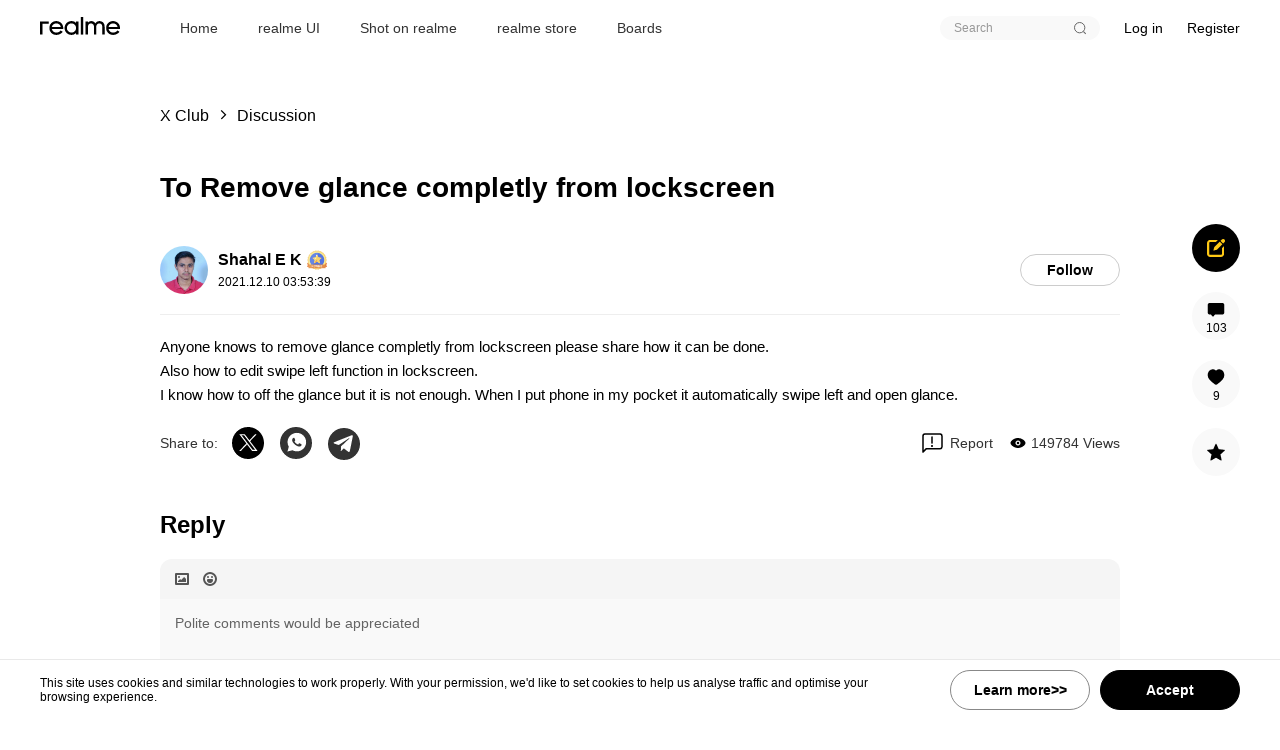

--- FILE ---
content_type: text/html
request_url: https://c.realme.com/in/post-details/1469153311427981312
body_size: 2007
content:
<!doctype html><html lang="en-IN" class="realme-in"><head><meta charset="utf-8"><meta http-equiv="X-UA-Compatible" content="IE=edge"><meta name="viewport" content="width=device-width,viewport-fit=cover,initial-scale=1,minimum-scale=1,maximum-scale=1,user-scalable=no"><title>realme Community</title><meta name="title" content="realme Community"><meta name="description" content="Welcome to realme Community, your virtual playground to learn the latest tech news, win exclusive prizes, or simply chat about realme!"><link rel="canonical" href="https://c.realme.com/in/"><link rel="alternate" hreflang="x-default" href="https://c.realme.com/global/"><link rel="alternate" hreflang="zh-CN" href="https://www.realmebbs.com/"><link rel="alternate" hreflang="en-IN" href="https://c.realme.com/in/"><link rel="alternate" hreflang="en-PH" href="https://c.realme.com/ph/"><link rel="alternate" hreflang="id-ID" href="https://c.realme.com/id/"><link rel="alternate" hreflang="ru-RU" href="https://c.realme.com/ru/"><link rel="alternate" hreflang="ar-EG" href="https://c.realme.com/eg/"><link rel="shortcut icon" type="image/x-icon" href="/in/favicon-d8e4.ico"><meta name="referrer" content="origin"><meta name="theme-color" content="#000000"><meta property="og:title" content="realme Community"><meta property="og:type" content="website"><meta property="og:image" content="https://static.c.realme.com/static/icon-2.jpg"><meta property="og:description" content="Welcome to realme Community, your virtual playground to learn the latest tech news, win exclusive prizes, or simply chat about realme!"><meta property="og:site_name" content="realme"><meta property="fb:app_id" content="175604783381751"><meta name="twitter:card" content="summary"><meta name="twitter:site" content="@realme"><meta name="twitter:creator" content="@realme"><meta name="twitter:title" content="realme Community"><meta name="twitter:description" content="Welcome to realme Community, your virtual playground to learn the latest tech news, win exclusive prizes, or simply chat about realme!"><meta name="twitter:image" content="https://static.c.realme.com/static/icon-2.jpg"><script>window.__DISABLE_GTM = /\/android\/privacy-policy/i.test(window.location.pathname)
            || /\/android\/user-agreement/i.test(window.location.pathname)
            || /\/android\/policy\/3party-sdk/i.test(window.location.pathname)
            || /\/android\/policy\/collections/i.test(window.location.pathname);</script><script>if (!window.__DISABLE_GTM) {
            (function(w,d,s,l,i){w[l]=w[l]||[];w[l].push({'gtm.start':
            new Date().getTime(),event:'gtm.js'});var f=d.getElementsByTagName(s)[0],
            j=d.createElement(s),dl=l!='dataLayer'?'&l='+l:'';j.async=true;j.src=
            'https://www.googletagmanager.com/gtm.js?id='+i+dl;f.parentNode.insertBefore(j,f);
            })(window,document,'script','dataLayer',
            
                'GTM-WHCS2CF'
            
            );
        }</script><link href="/in/css/app~06837ae4.ad0f48e3.css" rel="preload" as="style"><link href="/in/css/app~678f84af.de8e13ee.css" rel="preload" as="style"><link href="/in/css/app~b5906859.7682a758.css" rel="preload" as="style"><link href="/in/css/app~f71cff67.ae12adfb.css" rel="preload" as="style"><link href="/in/js/app~06837ae4.3e5c4748.js" rel="preload" as="script"><link href="/in/js/app~21833f8f.3064d62d.js" rel="preload" as="script"><link href="/in/js/app~2a42e354.7cac1385.js" rel="preload" as="script"><link href="/in/js/app~678f84af.760a7742.js" rel="preload" as="script"><link href="/in/js/app~748942c6.9c6ac462.js" rel="preload" as="script"><link href="/in/js/app~77bf5e45.55b065c3.js" rel="preload" as="script"><link href="/in/js/app~9c5b28f6.b785c4c0.js" rel="preload" as="script"><link href="/in/js/app~b5906859.772b6f64.js" rel="preload" as="script"><link href="/in/js/app~f71cff67.debaed6e.js" rel="preload" as="script"><link href="/in/js/app~fdc6512a.323e67d7.js" rel="preload" as="script"><link href="/in/js/chunk-crypto-js~db9e4f62.cc5e884a.js" rel="preload" as="script"><link href="/in/js/chunk-sentry~bf14a429.067859c5.js" rel="preload" as="script"><link href="/in/js/chunk-sentry~ccd6ceb6.cfe74cc7.js" rel="preload" as="script"><link href="/in/js/chunk-sentry~d57a7e6d.45d37374.js" rel="preload" as="script"><link href="/in/js/runtime.371e738c.js" rel="preload" as="script"><link href="/in/css/app~b5906859.7682a758.css" rel="stylesheet"><link href="/in/css/app~678f84af.de8e13ee.css" rel="stylesheet"><link href="/in/css/app~06837ae4.ad0f48e3.css" rel="stylesheet"><link href="/in/css/app~f71cff67.ae12adfb.css" rel="stylesheet"></head><body><div id="app"></div><script>(function() {
            function completed() {
                document.removeEventListener('DOMContentLoaded', completed);
                window.removeEventListener('load', completed);
                window.loaded = true;
            }
            if (document.readyState !== 'loading') {
                window.setTimeout(() => {
                    window.loaded = true;
                });
            } else {
                document.addEventListener('DOMContentLoaded', completed);
                window.addEventListener('load', completed);
            }
        })();</script><script>// Google Analytics
        if (!window.__DISABLE_GTM) {
            (function (i, s, o, g, r, a, m) {
                i['GoogleAnalyticsObject'] = r; i[r] = i[r] || function () {
                    (i[r].q = i[r].q || []).push(arguments)
                }, i[r].l = 1 * new Date(); a = s.createElement(o),
                    m = s.getElementsByTagName(o)[0]; a.async = 1; a.src = g; m.parentNode.insertBefore(a, m)
            })(window, document, 'script', 'https://www.google-analytics.com/analytics.js', 'ga');

            
                // Google-Analytics
                ga('create', 'UA-128278994-1', 'auto');

                // twitter
                window.twttr = (function (d, s, id) {
                var js, fjs = d.getElementsByTagName(s)[0],
                    t = window.twttr || {};
                if (d.getElementById(id)) return t;
                js = d.createElement(s);
                js.id = id;
                js.async = true;
                js.src = "https://platform.twitter.com/widgets.js";
                fjs.parentNode.insertBefore(js, fjs);

                t._e = [];
                t.ready = function (f) {
                    t._e.push(f);
                };

                return t;
            }(document, "script", "twitter-wjs"));

                // facebook
                window.fbAsyncInit = function () {
                    FB.init({
                        appId: '616917322150608',
                        autoLogAppEvents: true,
                        xfbml: true,
                        version: 'v3.2'
                    });
                };
                (function (d, s, id) {
                    var js, fjs = d.getElementsByTagName(s)[0];
                    if (d.getElementById(id)) { return; }
                    js = d.createElement(s); js.id = id;
                    js.async = true;
                    js.src = "https://connect.facebook.net/en_US/sdk.js";
                    fjs.parentNode.insertBefore(js, fjs);
                }(document, 'script', 'facebook-jssdk'));
            
        }</script><script src="/in/js/runtime.371e738c.js"></script><script src="/in/js/chunk-sentry~ccd6ceb6.cfe74cc7.js"></script><script src="/in/js/chunk-sentry~d57a7e6d.45d37374.js"></script><script src="/in/js/chunk-sentry~bf14a429.067859c5.js"></script><script src="/in/js/chunk-crypto-js~db9e4f62.cc5e884a.js"></script><script src="/in/js/app~748942c6.9c6ac462.js"></script><script src="/in/js/app~2a42e354.7cac1385.js"></script><script src="/in/js/app~b5906859.772b6f64.js"></script><script src="/in/js/app~77bf5e45.55b065c3.js"></script><script src="/in/js/app~9c5b28f6.b785c4c0.js"></script><script src="/in/js/app~678f84af.760a7742.js"></script><script src="/in/js/app~fdc6512a.323e67d7.js"></script><script src="/in/js/app~06837ae4.3e5c4748.js"></script><script src="/in/js/app~f71cff67.debaed6e.js"></script><script src="/in/js/app~21833f8f.3064d62d.js"></script></body></html>

--- FILE ---
content_type: text/css
request_url: https://c.realme.com/in/css/app~06837ae4.ad0f48e3.css
body_size: 8495
content:
@font-face{font-family:iconfont;src:url([data-uri]) format("woff2"),url([data-uri]) format("woff"),url(../fonts/iconfont.548fd71c.ttf) format("truetype")}.iconfont{font-family:iconfont!important;font-size:16px;font-style:normal;-webkit-font-smoothing:antialiased;-moz-osx-font-smoothing:grayscale}.icon-video:before{content:"\E645"}.icon-draft:before{content:"\E791"}.icon-vote:before{content:"\E6B9"}.icon-remove:before{content:"\E631"}.icon-back1:before{content:"\E630"}.icon-fail:before{content:"\E62E"}.icon-zip:before{content:"\E62B"}.icon-mobile-phone:before{content:"\F0DD"}.icon-icon_likes_small:before{content:"\E65F"}.icon-close-circle:before{content:"\E62A"}.icon-male:before{content:"\E653"}.icon-female:before{content:"\E654"}.icon-add:before{content:"\E64D"}.icon-dagou:before{content:"\E632"}.icon-change:before{content:"\E628"}.icon-more-circle:before{content:"\E627"}.icon-back:before{content:"\E610"}.icon-close:before{content:"\E611"}.icon-arrow:before{content:"\E614"}.icon-hook:before{content:"\E615"}.icon-view:before{content:"\E60A"}.icon-drop:before{content:"\E616"}.icon-search:before{content:"\E600"}.icon-right:before{content:"\E60E"}.icon-left:before{content:"\E61F"}.icon-hot:before{content:"\E621"}.icon-up:before{content:"\E732"}#app{transition:transform .2s ease-in-out;min-height:100vh}#app.filter-gray{filter:gray;-webkit-filter:grayscale(100%);filter:grayscale(100%)}@media (min-width:961px){#app.cookie-privacy{padding-bottom:60px}}@media (max-width:960px){#app{overflow-x:hidden}#app.mob\:pb-tabbar{padding-bottom:54px;padding-bottom:calc(54px + constant(safe-area-inset-bottom));padding-bottom:calc(54px + env(safe-area-inset-bottom))}#app.mob\:pb-tabbar.realme-link{padding-bottom:0}}#app .mescroll-totop{position:fixed;width:48px;height:48px;right:16px;bottom:94px;bottom:calc(134px + constant(safe-area-inset-bottom));bottom:calc(120px + env(safe-area-inset-bottom));z-index:2000!important}#app .mescroll-totop .btn-back-to-top{font-size:14px;color:#fff;width:45px;height:45px;border-radius:50%;background:rgba(0,0,0,.5);display:none;z-index:8}#app .mescroll-totop .btn-back-to-top:hover{background:rgba(0,0,0,.6)}@media (max-width:960px){#app .mescroll-totop .btn-back-to-top{right:16px;width:48px;height:48px;background:rgba(0,0,0,.6);bottom:calc(166px + env(safe-area-inset-bottom))}}.header-box{position:relative}@media (min-width:961px){.header-box{height:56px}}@media (max-width:960px){.header-box{height:48px}.header-box.my-medals,.header-box.others-medals{background:#292c33}}@media (max-width:960px){.post-details-footer{margin-top:-3rem;margin-bottom:3rem}}.el-message-box.global-eu-visit{padding-bottom:30px}.el-message-box.global-eu-visit .el-message-box__header{display:none}.el-message-box.global-eu-visit .title{text-align:center;font-size:18px;font-weight:600;color:#000;line-height:1;padding:10px 0 20px}.el-message-box.global-eu-visit .logo{width:96px;margin-bottom:10px}.el-message-box.global-eu-visit .el-message-box__content{font-size:13px;color:#000}.el-message-box.global-eu-visit .el-message-box__content p{line-height:1.6}.el-message-box.global-eu-visit .el-message-box__btns{margin-top:10px;text-align:center}.el-message-box.global-eu-visit .el-button{width:28%;font-size:13px;font-weight:600;color:#000;background-color:#e6e6e6;border:none;padding:10px 0}.el-message-box.global-eu-visit .el-button.el-button--primary{background-color:#ffc915;margin-left:50px}@media (max-width:960px){.el-message-box.global-eu-visit{width:85%}.el-message-box.global-eu-visit .el-message-box__content{padding-left:18px;padding-right:18px}.el-message-box.global-eu-visit .el-button{width:35%}.el-message-box.global-eu-visit .el-button.el-button--primary{margin-left:25px}}.realme-eu #app.cookie-privacy{height:100vh;overflow:hidden}.fixed-btn{position:fixed;bottom:100px;right:100px;z-index:1000}.fixed-btn .btn-publish-add{width:36px;height:36px;border-radius:50%;background:#ffc915}.fixed-btn .btn-publish-add:after,.fixed-btn .btn-publish-add:before{content:"";display:block;width:12px;height:2px;background:#000;margin:auto}.fixed-btn .btn-publish-add:after{transform-origin:center;margin-top:-.125rem;transform:rotate(90deg)}

--- FILE ---
content_type: text/css
request_url: https://c.realme.com/in/css/app~f71cff67.ae12adfb.css
body_size: 21607
content:
/*! normalize.css v7.0.0 | MIT License | github.com/necolas/normalize.css */html{line-height:1.15;-ms-text-size-adjust:100%;-webkit-text-size-adjust:100%}body{margin:0}article,aside,footer,header,nav,section{display:block}h1{font-size:2em;margin:.67em 0}figcaption,figure,main{display:block}figure{margin:1em 40px}hr{box-sizing:content-box;height:0;overflow:visible}pre{font-family:monospace,monospace;font-size:1em}a{background-color:transparent;-webkit-text-decoration-skip:objects}abbr[title]{border-bottom:none;text-decoration:underline;-webkit-text-decoration:underline dotted;text-decoration:underline dotted}b,strong{font-weight:inherit;font-weight:bolder}code,kbd,samp{font-family:monospace,monospace;font-size:1em}dfn{font-style:italic}mark{background-color:#ff0;color:#000}small{font-size:80%}sub,sup{font-size:75%;line-height:0;position:relative;vertical-align:baseline}sub{bottom:-.25em}sup{top:-.5em}audio,video{display:inline-block}audio:not([controls]){display:none;height:0}img{border-style:none}svg:not(:root){overflow:hidden}button,input,optgroup,select,textarea{font-family:sans-serif;font-size:100%;line-height:1.15;margin:0}button,input{overflow:visible}button,select{text-transform:none}[type=reset],[type=submit],button,html [type=button]{-webkit-appearance:button}[type=button]::-moz-focus-inner,[type=reset]::-moz-focus-inner,[type=submit]::-moz-focus-inner,button::-moz-focus-inner{border-style:none;padding:0}[type=button]:-moz-focusring,[type=reset]:-moz-focusring,[type=submit]:-moz-focusring,button:-moz-focusring{outline:1px dotted ButtonText}fieldset{padding:.35em .75em .625em}legend{box-sizing:border-box;color:inherit;display:table;max-width:100%;padding:0;white-space:normal}progress{display:inline-block;vertical-align:baseline}textarea{overflow:auto}[type=checkbox],[type=radio]{box-sizing:border-box;padding:0}[type=number]::-webkit-inner-spin-button,[type=number]::-webkit-outer-spin-button{height:auto}[type=search]{-webkit-appearance:textfield;outline-offset:-2px}[type=search]::-webkit-search-cancel-button,[type=search]::-webkit-search-decoration{-webkit-appearance:none}::-webkit-file-upload-button{-webkit-appearance:button;font:inherit}details,menu{display:block}summary{display:list-item}canvas{display:inline-block}[hidden],template{display:none}html{box-sizing:border-box;font-family:sans-serif}*,:after,:before{box-sizing:inherit}blockquote,dd,dl,figure,h1,h2,h3,h4,h5,h6,p,pre{margin:0}button{background:transparent;padding:0}button:focus{outline:1px dotted;outline:5px auto -webkit-focus-ring-color}fieldset{margin:0;padding:0}ol,ul{margin:0}*,:after,:before{border-width:0;border-color:currentColor}*,:after,:before,img{border-style:solid}[type=button],[type=reset],[type=submit],button{border-radius:0}textarea{resize:vertical}img{max-width:100%;height:auto}button,input,optgroup,select,textarea{font-family:inherit}input::-webkit-input-placeholder,textarea::-webkit-input-placeholder{color:inherit;opacity:.5}input::-moz-placeholder,textarea::-moz-placeholder{color:inherit;opacity:.5}input:-ms-input-placeholder,textarea:-ms-input-placeholder{color:inherit;opacity:.5}input::-ms-input-placeholder,textarea::-ms-input-placeholder{color:inherit;opacity:.5}input::placeholder,textarea::placeholder{color:inherit;opacity:.5}[role=button],button{cursor:pointer}table{border-collapse:collapse}@media (min-width:0){.container{max-width:0}}@media (min-width:961px){.container{max-width:961px}}.list-reset{list-style:none;padding:0}.appearance-none{-webkit-appearance:none;-moz-appearance:none;appearance:none}.bg-fixed{background-attachment:fixed}.bg-local{background-attachment:local}.bg-scroll{background-attachment:scroll}.bg-0{background-color:#000}.bg-transparent{background-color:transparent}.bg-f{background-color:#fff}.bg-red{background-color:#f43545}.bg-bule{background-color:#3d80ce}.bg-orange{background-color:#fa6f16}.bg-yellow{background-color:#ffc915}.bg-grey-2{background-color:#222}.bg-grey-3{background-color:#333}.bg-grey-6{background-color:#666}.bg-grey-4a{background-color:#4a4a4a}.bg-grey-81{background-color:#818181}.bg-grey-9{background-color:#999}.bg-grey-af{background-color:#afafaf}.bg-grey-a4{background-color:#a4a4a4}.bg-grey-bc{background-color:#bcbcbc}.bg-grey-c9{background-color:#c9c9c9}.bg-grey-d0{background-color:#d0d0d0}.bg-grey-e0{background-color:#eee}.bg-grey-e3{background-color:#e3e3e3}.bg-grey-f4{background-color:#f4f4f4}.bg-grey-f2{background-color:#f2f2f2}.hover\:bg-0:hover{background-color:#000}.hover\:bg-transparent:hover{background-color:transparent}.hover\:bg-f:hover{background-color:#fff}.hover\:bg-red:hover{background-color:#f43545}.hover\:bg-bule:hover{background-color:#3d80ce}.hover\:bg-orange:hover{background-color:#fa6f16}.hover\:bg-yellow:hover{background-color:#ffc915}.hover\:bg-grey-2:hover{background-color:#222}.hover\:bg-grey-3:hover{background-color:#333}.hover\:bg-grey-6:hover{background-color:#666}.hover\:bg-grey-4a:hover{background-color:#4a4a4a}.hover\:bg-grey-81:hover{background-color:#818181}.hover\:bg-grey-9:hover{background-color:#999}.hover\:bg-grey-af:hover{background-color:#afafaf}.hover\:bg-grey-a4:hover{background-color:#a4a4a4}.hover\:bg-grey-bc:hover{background-color:#bcbcbc}.hover\:bg-grey-c9:hover{background-color:#c9c9c9}.hover\:bg-grey-d0:hover{background-color:#d0d0d0}.hover\:bg-grey-e0:hover{background-color:#eee}.hover\:bg-grey-e3:hover{background-color:#e3e3e3}.hover\:bg-grey-f4:hover{background-color:#f4f4f4}.hover\:bg-grey-f2:hover{background-color:#f2f2f2}.focus\:bg-0:focus{background-color:#000}.focus\:bg-transparent:focus{background-color:transparent}.focus\:bg-f:focus{background-color:#fff}.focus\:bg-red:focus{background-color:#f43545}.focus\:bg-bule:focus{background-color:#3d80ce}.focus\:bg-orange:focus{background-color:#fa6f16}.focus\:bg-yellow:focus{background-color:#ffc915}.focus\:bg-grey-2:focus{background-color:#222}.focus\:bg-grey-3:focus{background-color:#333}.focus\:bg-grey-6:focus{background-color:#666}.focus\:bg-grey-4a:focus{background-color:#4a4a4a}.focus\:bg-grey-81:focus{background-color:#818181}.focus\:bg-grey-9:focus{background-color:#999}.focus\:bg-grey-af:focus{background-color:#afafaf}.focus\:bg-grey-a4:focus{background-color:#a4a4a4}.focus\:bg-grey-bc:focus{background-color:#bcbcbc}.focus\:bg-grey-c9:focus{background-color:#c9c9c9}.focus\:bg-grey-d0:focus{background-color:#d0d0d0}.focus\:bg-grey-e0:focus{background-color:#eee}.focus\:bg-grey-e3:focus{background-color:#e3e3e3}.focus\:bg-grey-f4:focus{background-color:#f4f4f4}.focus\:bg-grey-f2:focus{background-color:#f2f2f2}.bg-bottom{background-position:bottom}.bg-center{background-position:50%}.bg-left{background-position:0}.bg-left-bottom{background-position:0 100%}.bg-left-top{background-position:0 0}.bg-right{background-position:100%}.bg-right-bottom{background-position:100% 100%}.bg-right-top{background-position:100% 0}.bg-top{background-position:top}.bg-repeat{background-repeat:repeat}.bg-no-repeat{background-repeat:no-repeat}.bg-repeat-x{background-repeat:repeat-x}.bg-repeat-y{background-repeat:repeat-y}.bg-auto{background-size:auto}.bg-cover{background-size:cover}.bg-contain{background-size:contain}.border-collapse{border-collapse:collapse}.border-separate{border-collapse:separate}.border-0{border-color:#000}.border-transparent{border-color:transparent}.border-f{border-color:#fff}.border-red{border-color:#f43545}.border-bule{border-color:#3d80ce}.border-orange{border-color:#fa6f16}.border-yellow{border-color:#ffc915}.border-grey-2{border-color:#222}.border-grey-3{border-color:#333}.border-grey-6{border-color:#666}.border-grey-4a{border-color:#4a4a4a}.border-grey-81{border-color:#818181}.border-grey-9{border-color:#999}.border-grey-af{border-color:#afafaf}.border-grey-a4{border-color:#a4a4a4}.border-grey-bc{border-color:#bcbcbc}.border-grey-c9{border-color:#c9c9c9}.border-grey-d0{border-color:#d0d0d0}.border-grey-e0{border-color:#eee}.border-grey-e3{border-color:#e3e3e3}.border-grey-f4{border-color:#f4f4f4}.border-grey-f2{border-color:#f2f2f2}.hover\:border-0:hover{border-color:#000}.hover\:border-transparent:hover{border-color:transparent}.hover\:border-f:hover{border-color:#fff}.hover\:border-red:hover{border-color:#f43545}.hover\:border-bule:hover{border-color:#3d80ce}.hover\:border-orange:hover{border-color:#fa6f16}.hover\:border-yellow:hover{border-color:#ffc915}.hover\:border-grey-2:hover{border-color:#222}.hover\:border-grey-3:hover{border-color:#333}.hover\:border-grey-6:hover{border-color:#666}.hover\:border-grey-4a:hover{border-color:#4a4a4a}.hover\:border-grey-81:hover{border-color:#818181}.hover\:border-grey-9:hover{border-color:#999}.hover\:border-grey-af:hover{border-color:#afafaf}.hover\:border-grey-a4:hover{border-color:#a4a4a4}.hover\:border-grey-bc:hover{border-color:#bcbcbc}.hover\:border-grey-c9:hover{border-color:#c9c9c9}.hover\:border-grey-d0:hover{border-color:#d0d0d0}.hover\:border-grey-e0:hover{border-color:#eee}.hover\:border-grey-e3:hover{border-color:#e3e3e3}.hover\:border-grey-f4:hover{border-color:#f4f4f4}.hover\:border-grey-f2:hover{border-color:#f2f2f2}.focus\:border-0:focus{border-color:#000}.focus\:border-transparent:focus{border-color:transparent}.focus\:border-f:focus{border-color:#fff}.focus\:border-red:focus{border-color:#f43545}.focus\:border-bule:focus{border-color:#3d80ce}.focus\:border-orange:focus{border-color:#fa6f16}.focus\:border-yellow:focus{border-color:#ffc915}.focus\:border-grey-2:focus{border-color:#222}.focus\:border-grey-3:focus{border-color:#333}.focus\:border-grey-6:focus{border-color:#666}.focus\:border-grey-4a:focus{border-color:#4a4a4a}.focus\:border-grey-81:focus{border-color:#818181}.focus\:border-grey-9:focus{border-color:#999}.focus\:border-grey-af:focus{border-color:#afafaf}.focus\:border-grey-a4:focus{border-color:#a4a4a4}.focus\:border-grey-bc:focus{border-color:#bcbcbc}.focus\:border-grey-c9:focus{border-color:#c9c9c9}.focus\:border-grey-d0:focus{border-color:#d0d0d0}.focus\:border-grey-e0:focus{border-color:#eee}.focus\:border-grey-e3:focus{border-color:#e3e3e3}.focus\:border-grey-f4:focus{border-color:#f4f4f4}.focus\:border-grey-f2:focus{border-color:#f2f2f2}.rounded-none{border-radius:0}.rounded-sm{border-radius:.125rem}.rounded{border-radius:.375rem}.rounded-lg{border-radius:.5rem}.rounded-full{border-radius:9999px}.rounded-t-none{border-top-left-radius:0;border-top-right-radius:0}.rounded-r-none{border-top-right-radius:0;border-bottom-right-radius:0}.rounded-b-none{border-bottom-right-radius:0;border-bottom-left-radius:0}.rounded-l-none{border-top-left-radius:0;border-bottom-left-radius:0}.rounded-t-sm{border-top-left-radius:.125rem}.rounded-r-sm,.rounded-t-sm{border-top-right-radius:.125rem}.rounded-b-sm,.rounded-r-sm{border-bottom-right-radius:.125rem}.rounded-b-sm,.rounded-l-sm{border-bottom-left-radius:.125rem}.rounded-l-sm{border-top-left-radius:.125rem}.rounded-t{border-top-left-radius:.375rem}.rounded-r,.rounded-t{border-top-right-radius:.375rem}.rounded-b,.rounded-r{border-bottom-right-radius:.375rem}.rounded-b,.rounded-l{border-bottom-left-radius:.375rem}.rounded-l{border-top-left-radius:.375rem}.rounded-t-lg{border-top-left-radius:.5rem}.rounded-r-lg,.rounded-t-lg{border-top-right-radius:.5rem}.rounded-b-lg,.rounded-r-lg{border-bottom-right-radius:.5rem}.rounded-b-lg,.rounded-l-lg{border-bottom-left-radius:.5rem}.rounded-l-lg{border-top-left-radius:.5rem}.rounded-t-full{border-top-left-radius:9999px;border-top-right-radius:9999px}.rounded-r-full{border-top-right-radius:9999px}.rounded-b-full,.rounded-r-full{border-bottom-right-radius:9999px}.rounded-b-full,.rounded-l-full{border-bottom-left-radius:9999px}.rounded-l-full{border-top-left-radius:9999px}.rounded-tl-none{border-top-left-radius:0}.rounded-tr-none{border-top-right-radius:0}.rounded-br-none{border-bottom-right-radius:0}.rounded-bl-none{border-bottom-left-radius:0}.rounded-tl-sm{border-top-left-radius:.125rem}.rounded-tr-sm{border-top-right-radius:.125rem}.rounded-br-sm{border-bottom-right-radius:.125rem}.rounded-bl-sm{border-bottom-left-radius:.125rem}.rounded-tl{border-top-left-radius:.375rem}.rounded-tr{border-top-right-radius:.375rem}.rounded-br{border-bottom-right-radius:.375rem}.rounded-bl{border-bottom-left-radius:.375rem}.rounded-tl-lg{border-top-left-radius:.5rem}.rounded-tr-lg{border-top-right-radius:.5rem}.rounded-br-lg{border-bottom-right-radius:.5rem}.rounded-bl-lg{border-bottom-left-radius:.5rem}.rounded-tl-full{border-top-left-radius:9999px}.rounded-tr-full{border-top-right-radius:9999px}.rounded-br-full{border-bottom-right-radius:9999px}.rounded-bl-full{border-bottom-left-radius:9999px}.border-solid{border-style:solid}.border-dashed{border-style:dashed}.border-dotted{border-style:dotted}.border-none{border-style:none}.border-0{border-width:0}.border-2{border-width:2px}.border-4{border-width:4px}.border-8{border-width:8px}.border{border-width:1px}.border-t-0{border-top-width:0}.border-r-0{border-right-width:0}.border-b-0{border-bottom-width:0}.border-l-0{border-left-width:0}.border-t-2{border-top-width:2px}.border-r-2{border-right-width:2px}.border-b-2{border-bottom-width:2px}.border-l-2{border-left-width:2px}.border-t-4{border-top-width:4px}.border-r-4{border-right-width:4px}.border-b-4{border-bottom-width:4px}.border-l-4{border-left-width:4px}.border-t-8{border-top-width:8px}.border-r-8{border-right-width:8px}.border-b-8{border-bottom-width:8px}.border-l-8{border-left-width:8px}.border-t{border-top-width:1px}.border-r{border-right-width:1px}.border-b{border-bottom-width:1px}.border-l{border-left-width:1px}.cursor-auto{cursor:auto}.cursor-default{cursor:default}.cursor-pointer{cursor:pointer}.cursor-wait{cursor:wait}.cursor-move{cursor:move}.cursor-not-allowed{cursor:not-allowed}.block{display:block}.inline-block{display:inline-block}.inline{display:inline}.table{display:table}.table-row{display:table-row}.table-cell{display:table-cell}.hidden{display:none}.flex{display:flex}.inline-flex{display:inline-flex}.flex-row{flex-direction:row}.flex-row-reverse{flex-direction:row-reverse}.flex-col{flex-direction:column}.flex-col-reverse{flex-direction:column-reverse}.flex-wrap{flex-wrap:wrap}.flex-wrap-reverse{flex-wrap:wrap-reverse}.flex-no-wrap{flex-wrap:nowrap}.items-start{align-items:flex-start}.items-end{align-items:flex-end}.items-center{align-items:center}.items-baseline{align-items:baseline}.items-stretch{align-items:stretch}.self-auto{align-self:auto}.self-start{align-self:flex-start}.self-end{align-self:flex-end}.self-center{align-self:center}.self-stretch{align-self:stretch}.justify-start{justify-content:flex-start}.justify-end{justify-content:flex-end}.justify-center{justify-content:center}.justify-between{justify-content:space-between}.justify-around{justify-content:space-around}.content-center{align-content:center}.content-start{align-content:flex-start}.content-end{align-content:flex-end}.content-between{align-content:space-between}.content-around{align-content:space-around}.flex-1{flex:1}.flex-auto{flex:auto}.flex-initial{flex:initial}.flex-none{flex:none}.flex-grow{flex-grow:1}.flex-shrink{flex-shrink:1}.flex-no-grow{flex-grow:0}.flex-no-shrink{flex-shrink:0}.float-right{float:right}.float-left{float:left}.float-none{float:none}.clearfix:after{content:"";display:table;clear:both}.font-hairline{font-weight:100}.font-thin{font-weight:200}.font-light{font-weight:300}.font-normal{font-weight:400}.font-medium{font-weight:500}.font-semibold{font-weight:600}.font-bold{font-weight:700}.font-extrabold{font-weight:800}.font-black{font-weight:900}.hover\:font-hairline:hover{font-weight:100}.hover\:font-thin:hover{font-weight:200}.hover\:font-light:hover{font-weight:300}.hover\:font-normal:hover{font-weight:400}.hover\:font-medium:hover{font-weight:500}.hover\:font-semibold:hover{font-weight:600}.hover\:font-bold:hover{font-weight:700}.hover\:font-extrabold:hover{font-weight:800}.hover\:font-black:hover{font-weight:900}.focus\:font-hairline:focus{font-weight:100}.focus\:font-thin:focus{font-weight:200}.focus\:font-light:focus{font-weight:300}.focus\:font-normal:focus{font-weight:400}.focus\:font-medium:focus{font-weight:500}.focus\:font-semibold:focus{font-weight:600}.focus\:font-bold:focus{font-weight:700}.focus\:font-extrabold:focus{font-weight:800}.focus\:font-black:focus{font-weight:900}.h-auto{height:auto}.h-px{height:1px}.h-full{height:100%}.h-screen{height:100vh}.leading-none{line-height:1}.leading-tight{line-height:1.25}.leading-normal{line-height:1.5}.leading-loose{line-height:2}.m-0{margin:0}.m-1{margin:.25rem}.m-2{margin:.5rem}.m-3{margin:.75rem}.m-4{margin:1rem}.m-5{margin:1.25rem}.m-6{margin:1.5rem}.m-8{margin:2rem}.m-10{margin:2.5rem}.m-12{margin:3rem}.m-16{margin:4rem}.m-20{margin:5rem}.m-24{margin:6rem}.m-32{margin:8rem}.m-auto{margin:auto}.m-px{margin:1px}.m-5\/8{margin:.625rem}.m-9\/4{margin:2.25rem}.my-0{margin-top:0;margin-bottom:0}.mx-0{margin-left:0;margin-right:0}.my-1{margin-top:.25rem;margin-bottom:.25rem}.mx-1{margin-left:.25rem;margin-right:.25rem}.my-2{margin-top:.5rem;margin-bottom:.5rem}.mx-2{margin-left:.5rem;margin-right:.5rem}.my-3{margin-top:.75rem;margin-bottom:.75rem}.mx-3{margin-left:.75rem;margin-right:.75rem}.my-4{margin-top:1rem;margin-bottom:1rem}.mx-4{margin-left:1rem;margin-right:1rem}.my-5{margin-top:1.25rem;margin-bottom:1.25rem}.mx-5{margin-left:1.25rem;margin-right:1.25rem}.my-6{margin-top:1.5rem;margin-bottom:1.5rem}.mx-6{margin-left:1.5rem;margin-right:1.5rem}.my-8{margin-top:2rem;margin-bottom:2rem}.mx-8{margin-left:2rem;margin-right:2rem}.my-10{margin-top:2.5rem;margin-bottom:2.5rem}.mx-10{margin-left:2.5rem;margin-right:2.5rem}.my-12{margin-top:3rem;margin-bottom:3rem}.mx-12{margin-left:3rem;margin-right:3rem}.my-16{margin-top:4rem;margin-bottom:4rem}.mx-16{margin-left:4rem;margin-right:4rem}.my-20{margin-top:5rem;margin-bottom:5rem}.mx-20{margin-left:5rem;margin-right:5rem}.my-24{margin-top:6rem;margin-bottom:6rem}.mx-24{margin-left:6rem;margin-right:6rem}.my-32{margin-top:8rem;margin-bottom:8rem}.mx-32{margin-left:8rem;margin-right:8rem}.my-auto{margin-top:auto;margin-bottom:auto}.mx-auto{margin-left:auto;margin-right:auto}.my-px{margin-top:1px;margin-bottom:1px}.mx-px{margin-left:1px;margin-right:1px}.my-5\/8{margin-top:.625rem;margin-bottom:.625rem}.mx-5\/8{margin-left:.625rem;margin-right:.625rem}.my-9\/4{margin-top:2.25rem;margin-bottom:2.25rem}.mx-9\/4{margin-left:2.25rem;margin-right:2.25rem}.mt-0{margin-top:0}.mr-0{margin-right:0}.mb-0{margin-bottom:0}.ml-0{margin-left:0}.mt-1{margin-top:.25rem}.mr-1{margin-right:.25rem}.mb-1{margin-bottom:.25rem}.ml-1{margin-left:.25rem}.mt-2{margin-top:.5rem}.mr-2{margin-right:.5rem}.mb-2{margin-bottom:.5rem}.ml-2{margin-left:.5rem}.mt-3{margin-top:.75rem}.mr-3{margin-right:.75rem}.mb-3{margin-bottom:.75rem}.ml-3{margin-left:.75rem}.mt-4{margin-top:1rem}.mr-4{margin-right:1rem}.mb-4{margin-bottom:1rem}.ml-4{margin-left:1rem}.mt-5{margin-top:1.25rem}.mr-5{margin-right:1.25rem}.mb-5{margin-bottom:1.25rem}.ml-5{margin-left:1.25rem}.mt-6{margin-top:1.5rem}.mr-6{margin-right:1.5rem}.mb-6{margin-bottom:1.5rem}.ml-6{margin-left:1.5rem}.mt-8{margin-top:2rem}.mr-8{margin-right:2rem}.mb-8{margin-bottom:2rem}.ml-8{margin-left:2rem}.mt-10{margin-top:2.5rem}.mr-10{margin-right:2.5rem}.mb-10{margin-bottom:2.5rem}.ml-10{margin-left:2.5rem}.mt-12{margin-top:3rem}.mr-12{margin-right:3rem}.mb-12{margin-bottom:3rem}.ml-12{margin-left:3rem}.mt-16{margin-top:4rem}.mr-16{margin-right:4rem}.mb-16{margin-bottom:4rem}.ml-16{margin-left:4rem}.mt-20{margin-top:5rem}.mr-20{margin-right:5rem}.mb-20{margin-bottom:5rem}.ml-20{margin-left:5rem}.mt-24{margin-top:6rem}.mr-24{margin-right:6rem}.mb-24{margin-bottom:6rem}.ml-24{margin-left:6rem}.mt-32{margin-top:8rem}.mr-32{margin-right:8rem}.mb-32{margin-bottom:8rem}.ml-32{margin-left:8rem}.mt-auto{margin-top:auto}.mr-auto{margin-right:auto}.mb-auto{margin-bottom:auto}.ml-auto{margin-left:auto}.mt-px{margin-top:1px}.mr-px{margin-right:1px}.mb-px{margin-bottom:1px}.ml-px{margin-left:1px}.mt-5\/8{margin-top:.625rem}.mr-5\/8{margin-right:.625rem}.mb-5\/8{margin-bottom:.625rem}.ml-5\/8{margin-left:.625rem}.mt-9\/4{margin-top:2.25rem}.mr-9\/4{margin-right:2.25rem}.mb-9\/4{margin-bottom:2.25rem}.ml-9\/4{margin-left:2.25rem}.max-h-full{max-height:100%}.max-h-screen{max-height:100vh}.max-w-xs{max-width:20rem}.max-w-sm{max-width:30rem}.max-w-md{max-width:40rem}.max-w-lg{max-width:50rem}.max-w-xl{max-width:60rem}.max-w-2xl{max-width:70rem}.max-w-3xl{max-width:80rem}.max-w-4xl{max-width:90rem}.max-w-5xl{max-width:100rem}.max-w-full{max-width:100%}.min-h-0{min-height:0}.min-h-full{min-height:100%}.min-h-screen{min-height:100vh}.min-w-0{min-width:0}.min-w-full{min-width:100%}.-m-0{margin:0}.-m-1{margin:-.25rem}.-m-2{margin:-.5rem}.-m-3{margin:-.75rem}.-m-4{margin:-1rem}.-m-5{margin:-1.25rem}.-m-6{margin:-1.5rem}.-m-8{margin:-2rem}.-m-10{margin:-2.5rem}.-m-12{margin:-3rem}.-m-16{margin:-4rem}.-m-20{margin:-5rem}.-m-24{margin:-6rem}.-m-32{margin:-8rem}.-m-px{margin:-1px}.-my-0{margin-top:0;margin-bottom:0}.-mx-0{margin-left:0;margin-right:0}.-my-1{margin-top:-.25rem;margin-bottom:-.25rem}.-mx-1{margin-left:-.25rem;margin-right:-.25rem}.-my-2{margin-top:-.5rem;margin-bottom:-.5rem}.-mx-2{margin-left:-.5rem;margin-right:-.5rem}.-my-3{margin-top:-.75rem;margin-bottom:-.75rem}.-mx-3{margin-left:-.75rem;margin-right:-.75rem}.-my-4{margin-top:-1rem;margin-bottom:-1rem}.-mx-4{margin-left:-1rem;margin-right:-1rem}.-my-5{margin-top:-1.25rem;margin-bottom:-1.25rem}.-mx-5{margin-left:-1.25rem;margin-right:-1.25rem}.-my-6{margin-top:-1.5rem;margin-bottom:-1.5rem}.-mx-6{margin-left:-1.5rem;margin-right:-1.5rem}.-my-8{margin-top:-2rem;margin-bottom:-2rem}.-mx-8{margin-left:-2rem;margin-right:-2rem}.-my-10{margin-top:-2.5rem;margin-bottom:-2.5rem}.-mx-10{margin-left:-2.5rem;margin-right:-2.5rem}.-my-12{margin-top:-3rem;margin-bottom:-3rem}.-mx-12{margin-left:-3rem;margin-right:-3rem}.-my-16{margin-top:-4rem;margin-bottom:-4rem}.-mx-16{margin-left:-4rem;margin-right:-4rem}.-my-20{margin-top:-5rem;margin-bottom:-5rem}.-mx-20{margin-left:-5rem;margin-right:-5rem}.-my-24{margin-top:-6rem;margin-bottom:-6rem}.-mx-24{margin-left:-6rem;margin-right:-6rem}.-my-32{margin-top:-8rem;margin-bottom:-8rem}.-mx-32{margin-left:-8rem;margin-right:-8rem}.-my-px{margin-top:-1px;margin-bottom:-1px}.-mx-px{margin-left:-1px;margin-right:-1px}.-mt-0{margin-top:0}.-mr-0{margin-right:0}.-mb-0{margin-bottom:0}.-ml-0{margin-left:0}.-mt-1{margin-top:-.25rem}.-mr-1{margin-right:-.25rem}.-mb-1{margin-bottom:-.25rem}.-ml-1{margin-left:-.25rem}.-mt-2{margin-top:-.5rem}.-mr-2{margin-right:-.5rem}.-mb-2{margin-bottom:-.5rem}.-ml-2{margin-left:-.5rem}.-mt-3{margin-top:-.75rem}.-mr-3{margin-right:-.75rem}.-mb-3{margin-bottom:-.75rem}.-ml-3{margin-left:-.75rem}.-mt-4{margin-top:-1rem}.-mr-4{margin-right:-1rem}.-mb-4{margin-bottom:-1rem}.-ml-4{margin-left:-1rem}.-mt-5{margin-top:-1.25rem}.-mr-5{margin-right:-1.25rem}.-mb-5{margin-bottom:-1.25rem}.-ml-5{margin-left:-1.25rem}.-mt-6{margin-top:-1.5rem}.-mr-6{margin-right:-1.5rem}.-mb-6{margin-bottom:-1.5rem}.-ml-6{margin-left:-1.5rem}.-mt-8{margin-top:-2rem}.-mr-8{margin-right:-2rem}.-mb-8{margin-bottom:-2rem}.-ml-8{margin-left:-2rem}.-mt-10{margin-top:-2.5rem}.-mr-10{margin-right:-2.5rem}.-mb-10{margin-bottom:-2.5rem}.-ml-10{margin-left:-2.5rem}.-mt-12{margin-top:-3rem}.-mr-12{margin-right:-3rem}.-mb-12{margin-bottom:-3rem}.-ml-12{margin-left:-3rem}.-mt-16{margin-top:-4rem}.-mr-16{margin-right:-4rem}.-mb-16{margin-bottom:-4rem}.-ml-16{margin-left:-4rem}.-mt-20{margin-top:-5rem}.-mr-20{margin-right:-5rem}.-mb-20{margin-bottom:-5rem}.-ml-20{margin-left:-5rem}.-mt-24{margin-top:-6rem}.-mr-24{margin-right:-6rem}.-mb-24{margin-bottom:-6rem}.-ml-24{margin-left:-6rem}.-mt-32{margin-top:-8rem}.-mr-32{margin-right:-8rem}.-mb-32{margin-bottom:-8rem}.-ml-32{margin-left:-8rem}.-mt-px{margin-top:-1px}.-mr-px{margin-right:-1px}.-mb-px{margin-bottom:-1px}.-ml-px{margin-left:-1px}.opacity-0{opacity:0}.opacity-25{opacity:.25}.opacity-50{opacity:.5}.opacity-75{opacity:.75}.opacity-100{opacity:1}.focus\:outline-none:focus,.outline-none{outline:0}.overflow-auto{overflow:auto}.overflow-hidden{overflow:hidden}.overflow-visible{overflow:visible}.overflow-scroll{overflow:scroll}.overflow-x-auto{overflow-x:auto}.overflow-y-auto{overflow-y:auto}.overflow-x-hidden{overflow-x:hidden}.overflow-y-hidden{overflow-y:hidden}.overflow-x-visible{overflow-x:visible}.overflow-y-visible{overflow-y:visible}.overflow-x-scroll{overflow-x:scroll}.overflow-y-scroll{overflow-y:scroll}.scrolling-touch{-webkit-overflow-scrolling:touch}.scrolling-auto{-webkit-overflow-scrolling:auto}.p-0{padding:0}.p-1{padding:.25rem}.p-2{padding:.5rem}.p-3{padding:.75rem}.p-4{padding:1rem}.p-5{padding:1.25rem}.p-6{padding:1.5rem}.p-8{padding:2rem}.p-10{padding:2.5rem}.p-12{padding:3rem}.p-16{padding:4rem}.p-20{padding:5rem}.p-24{padding:6rem}.p-32{padding:8rem}.p-48{padding:12rem}.p-px{padding:1px}.p-5\/8{padding:.625rem}.p-25\/8{padding:3.125rem}.py-0{padding-top:0;padding-bottom:0}.px-0{padding-left:0;padding-right:0}.py-1{padding-top:.25rem;padding-bottom:.25rem}.px-1{padding-left:.25rem;padding-right:.25rem}.py-2{padding-top:.5rem;padding-bottom:.5rem}.px-2{padding-left:.5rem;padding-right:.5rem}.py-3{padding-top:.75rem;padding-bottom:.75rem}.px-3{padding-left:.75rem;padding-right:.75rem}.py-4{padding-top:1rem;padding-bottom:1rem}.px-4{padding-left:1rem;padding-right:1rem}.py-5{padding-top:1.25rem;padding-bottom:1.25rem}.px-5{padding-left:1.25rem;padding-right:1.25rem}.py-6{padding-top:1.5rem;padding-bottom:1.5rem}.px-6{padding-left:1.5rem;padding-right:1.5rem}.py-8{padding-top:2rem;padding-bottom:2rem}.px-8{padding-left:2rem;padding-right:2rem}.py-10{padding-top:2.5rem;padding-bottom:2.5rem}.px-10{padding-left:2.5rem;padding-right:2.5rem}.py-12{padding-top:3rem;padding-bottom:3rem}.px-12{padding-left:3rem;padding-right:3rem}.py-16{padding-top:4rem;padding-bottom:4rem}.px-16{padding-left:4rem;padding-right:4rem}.py-20{padding-top:5rem;padding-bottom:5rem}.px-20{padding-left:5rem;padding-right:5rem}.py-24{padding-top:6rem;padding-bottom:6rem}.px-24{padding-left:6rem;padding-right:6rem}.py-32{padding-top:8rem;padding-bottom:8rem}.px-32{padding-left:8rem;padding-right:8rem}.py-48{padding-top:12rem;padding-bottom:12rem}.px-48{padding-left:12rem;padding-right:12rem}.py-px{padding-top:1px;padding-bottom:1px}.px-px{padding-left:1px;padding-right:1px}.py-5\/8{padding-top:.625rem;padding-bottom:.625rem}.px-5\/8{padding-left:.625rem;padding-right:.625rem}.py-25\/8{padding-top:3.125rem;padding-bottom:3.125rem}.px-25\/8{padding-left:3.125rem;padding-right:3.125rem}.pt-0{padding-top:0}.pr-0{padding-right:0}.pb-0{padding-bottom:0}.pl-0{padding-left:0}.pt-1{padding-top:.25rem}.pr-1{padding-right:.25rem}.pb-1{padding-bottom:.25rem}.pl-1{padding-left:.25rem}.pt-2{padding-top:.5rem}.pr-2{padding-right:.5rem}.pb-2{padding-bottom:.5rem}.pl-2{padding-left:.5rem}.pt-3{padding-top:.75rem}.pr-3{padding-right:.75rem}.pb-3{padding-bottom:.75rem}.pl-3{padding-left:.75rem}.pt-4{padding-top:1rem}.pr-4{padding-right:1rem}.pb-4{padding-bottom:1rem}.pl-4{padding-left:1rem}.pt-5{padding-top:1.25rem}.pr-5{padding-right:1.25rem}.pb-5{padding-bottom:1.25rem}.pl-5{padding-left:1.25rem}.pt-6{padding-top:1.5rem}.pr-6{padding-right:1.5rem}.pb-6{padding-bottom:1.5rem}.pl-6{padding-left:1.5rem}.pt-8{padding-top:2rem}.pr-8{padding-right:2rem}.pb-8{padding-bottom:2rem}.pl-8{padding-left:2rem}.pt-10{padding-top:2.5rem}.pr-10{padding-right:2.5rem}.pb-10{padding-bottom:2.5rem}.pl-10{padding-left:2.5rem}.pt-12{padding-top:3rem}.pr-12{padding-right:3rem}.pb-12{padding-bottom:3rem}.pl-12{padding-left:3rem}.pt-16{padding-top:4rem}.pr-16{padding-right:4rem}.pb-16{padding-bottom:4rem}.pl-16{padding-left:4rem}.pt-20{padding-top:5rem}.pr-20{padding-right:5rem}.pb-20{padding-bottom:5rem}.pl-20{padding-left:5rem}.pt-24{padding-top:6rem}.pr-24{padding-right:6rem}.pb-24{padding-bottom:6rem}.pl-24{padding-left:6rem}.pt-32{padding-top:8rem}.pr-32{padding-right:8rem}.pb-32{padding-bottom:8rem}.pl-32{padding-left:8rem}.pt-48{padding-top:12rem}.pr-48{padding-right:12rem}.pb-48{padding-bottom:12rem}.pl-48{padding-left:12rem}.pt-px{padding-top:1px}.pr-px{padding-right:1px}.pb-px{padding-bottom:1px}.pl-px{padding-left:1px}.pt-5\/8{padding-top:.625rem}.pr-5\/8{padding-right:.625rem}.pb-5\/8{padding-bottom:.625rem}.pl-5\/8{padding-left:.625rem}.pt-25\/8{padding-top:3.125rem}.pr-25\/8{padding-right:3.125rem}.pb-25\/8{padding-bottom:3.125rem}.pl-25\/8{padding-left:3.125rem}.pointer-events-none{pointer-events:none}.pointer-events-auto{pointer-events:auto}.static{position:static}.fixed{position:fixed}.absolute{position:absolute}.relative{position:relative}.sticky{position:-webkit-sticky;position:sticky}.pin-none{top:auto;right:auto;bottom:auto;left:auto}.pin{right:0;left:0}.pin,.pin-y{top:0;bottom:0}.pin-x{right:0;left:0}.pin-t{top:0}.pin-r{right:0}.pin-b{bottom:0}.pin-l{left:0}.resize-none{resize:none}.resize-y{resize:vertical}.resize-x{resize:horizontal}.resize{resize:both}.shadow{box-shadow:0 1px 4px 0 rgba(51,51,51,.15)}.shadow-red{box-shadow:0 2px 4px 0 rgba(244,53,69,.6)}.hover\:shadow:hover{box-shadow:0 1px 4px 0 rgba(51,51,51,.15)}.hover\:shadow-red:hover{box-shadow:0 2px 4px 0 rgba(244,53,69,.6)}.focus\:shadow:focus{box-shadow:0 1px 4px 0 rgba(51,51,51,.15)}.focus\:shadow-red:focus{box-shadow:0 2px 4px 0 rgba(244,53,69,.6)}.fill-current{fill:currentColor}.stroke-current{stroke:currentColor}.table-auto{table-layout:auto}.table-fixed{table-layout:fixed}.text-left{text-align:left}.text-center{text-align:center}.text-right{text-align:right}.text-justify{text-align:justify}.text-0{color:#000}.text-transparent{color:transparent}.text-f{color:#fff}.text-red{color:#f43545}.text-bule{color:#3d80ce}.text-orange{color:#fa6f16}.text-yellow{color:#ffc915}.text-grey-2{color:#222}.text-grey-3{color:#333}.text-grey-6{color:#666}.text-grey-4a{color:#4a4a4a}.text-grey-81{color:#818181}.text-grey-9{color:#999}.text-grey-af{color:#afafaf}.text-grey-a4{color:#a4a4a4}.text-grey-bc{color:#bcbcbc}.text-grey-c9{color:#c9c9c9}.text-grey-d0{color:#d0d0d0}.text-grey-e0{color:#eee}.text-grey-e3{color:#e3e3e3}.text-grey-f4{color:#f4f4f4}.text-grey-f2{color:#f2f2f2}.hover\:text-0:hover{color:#000}.hover\:text-transparent:hover{color:transparent}.hover\:text-f:hover{color:#fff}.hover\:text-red:hover{color:#f43545}.hover\:text-bule:hover{color:#3d80ce}.hover\:text-orange:hover{color:#fa6f16}.hover\:text-yellow:hover{color:#ffc915}.hover\:text-grey-2:hover{color:#222}.hover\:text-grey-3:hover{color:#333}.hover\:text-grey-6:hover{color:#666}.hover\:text-grey-4a:hover{color:#4a4a4a}.hover\:text-grey-81:hover{color:#818181}.hover\:text-grey-9:hover{color:#999}.hover\:text-grey-af:hover{color:#afafaf}.hover\:text-grey-a4:hover{color:#a4a4a4}.hover\:text-grey-bc:hover{color:#bcbcbc}.hover\:text-grey-c9:hover{color:#c9c9c9}.hover\:text-grey-d0:hover{color:#d0d0d0}.hover\:text-grey-e0:hover{color:#eee}.hover\:text-grey-e3:hover{color:#e3e3e3}.hover\:text-grey-f4:hover{color:#f4f4f4}.hover\:text-grey-f2:hover{color:#f2f2f2}.focus\:text-0:focus{color:#000}.focus\:text-transparent:focus{color:transparent}.focus\:text-f:focus{color:#fff}.focus\:text-red:focus{color:#f43545}.focus\:text-bule:focus{color:#3d80ce}.focus\:text-orange:focus{color:#fa6f16}.focus\:text-yellow:focus{color:#ffc915}.focus\:text-grey-2:focus{color:#222}.focus\:text-grey-3:focus{color:#333}.focus\:text-grey-6:focus{color:#666}.focus\:text-grey-4a:focus{color:#4a4a4a}.focus\:text-grey-81:focus{color:#818181}.focus\:text-grey-9:focus{color:#999}.focus\:text-grey-af:focus{color:#afafaf}.focus\:text-grey-a4:focus{color:#a4a4a4}.focus\:text-grey-bc:focus{color:#bcbcbc}.focus\:text-grey-c9:focus{color:#c9c9c9}.focus\:text-grey-d0:focus{color:#d0d0d0}.focus\:text-grey-e0:focus{color:#eee}.focus\:text-grey-e3:focus{color:#e3e3e3}.focus\:text-grey-f4:focus{color:#f4f4f4}.focus\:text-grey-f2:focus{color:#f2f2f2}.text-xs{font-size:.75rem}.text-sm{font-size:.875rem}.text-base{font-size:1rem}.text-lg{font-size:1.125rem}.text-xl{font-size:1.25rem}.text-2xl{font-size:1.5rem}.text-3xl{font-size:1.875rem}.text-4xl{font-size:2.25rem}.text-5xl{font-size:3rem}.italic{font-style:italic}.roman{font-style:normal}.uppercase{text-transform:uppercase}.lowercase{text-transform:lowercase}.capitalize{text-transform:capitalize}.normal-case{text-transform:none}.underline{text-decoration:underline}.line-through{text-decoration:line-through}.no-underline{text-decoration:none}.antialiased{-webkit-font-smoothing:antialiased;-moz-osx-font-smoothing:grayscale}.subpixel-antialiased{-webkit-font-smoothing:auto;-moz-osx-font-smoothing:auto}.hover\:italic:hover{font-style:italic}.hover\:roman:hover{font-style:normal}.hover\:uppercase:hover{text-transform:uppercase}.hover\:lowercase:hover{text-transform:lowercase}.hover\:capitalize:hover{text-transform:capitalize}.hover\:normal-case:hover{text-transform:none}.hover\:underline:hover{text-decoration:underline}.hover\:line-through:hover{text-decoration:line-through}.hover\:no-underline:hover{text-decoration:none}.hover\:antialiased:hover{-webkit-font-smoothing:antialiased;-moz-osx-font-smoothing:grayscale}.hover\:subpixel-antialiased:hover{-webkit-font-smoothing:auto;-moz-osx-font-smoothing:auto}.focus\:italic:focus{font-style:italic}.focus\:roman:focus{font-style:normal}.focus\:uppercase:focus{text-transform:uppercase}.focus\:lowercase:focus{text-transform:lowercase}.focus\:capitalize:focus{text-transform:capitalize}.focus\:normal-case:focus{text-transform:none}.focus\:underline:focus{text-decoration:underline}.focus\:line-through:focus{text-decoration:line-through}.focus\:no-underline:focus{text-decoration:none}.focus\:antialiased:focus{-webkit-font-smoothing:antialiased;-moz-osx-font-smoothing:grayscale}.focus\:subpixel-antialiased:focus{-webkit-font-smoothing:auto;-moz-osx-font-smoothing:auto}.tracking-tight{letter-spacing:-.05em}.tracking-normal{letter-spacing:0}.tracking-wide{letter-spacing:.05em}.select-none{-webkit-user-select:none;-moz-user-select:none;-ms-user-select:none;user-select:none}.select-text{-webkit-user-select:text;-moz-user-select:text;-ms-user-select:text;user-select:text}.align-baseline{vertical-align:baseline}.align-top{vertical-align:top}.align-middle{vertical-align:middle}.align-bottom{vertical-align:bottom}.align-text-top{vertical-align:text-top}.align-text-bottom{vertical-align:text-bottom}.visible{visibility:visible}.invisible{visibility:hidden}.whitespace-normal{white-space:normal}.whitespace-no-wrap{white-space:nowrap}.whitespace-pre{white-space:pre}.whitespace-pre-line{white-space:pre-line}.whitespace-pre-wrap{white-space:pre-wrap}.break-words{word-wrap:break-word}.break-normal{word-wrap:normal}.truncate{overflow:hidden;text-overflow:ellipsis;white-space:nowrap}.w-1{width:.25rem}.w-2{width:.5rem}.w-3{width:.75rem}.w-4{width:1rem}.w-5{width:1.25rem}.w-6{width:1.5rem}.w-8{width:2rem}.w-10{width:2.5rem}.w-12{width:3rem}.w-16{width:4rem}.w-24{width:6rem}.w-28{width:7rem}.w-32{width:8rem}.w-48{width:12rem}.w-64{width:16rem}.w-auto{width:auto}.w-px{width:1px}.w-1\/2{width:50%}.w-1\/3{width:33.33333%}.w-2\/3{width:66.66667%}.w-1\/4{width:25%}.w-3\/4{width:75%}.w-1\/5{width:20%}.w-2\/5{width:40%}.w-3\/5{width:60%}.w-4\/5{width:80%}.w-1\/6{width:16.66667%}.w-5\/6{width:83.33333%}.w-full{width:100%}.w-screen{width:100vw}.z-0{z-index:0}.z-10{z-index:10}.z-20{z-index:20}.z-30{z-index:30}.z-40{z-index:40}.z-50{z-index:50}.z-auto{z-index:auto}.flex-row-center-center{align-items:center}.flex-row-center-center,.flex-row-center-start{display:flex;flex-direction:row;justify-content:center}.flex-row-center-start{align-items:flex-start}.flex-row-start-center{justify-content:flex-start}.flex-row-between-center,.flex-row-start-center{display:flex;flex-direction:row;align-items:center}.flex-row-between-center{justify-content:space-between}.flex-row-between-start{display:flex;flex-direction:row;justify-content:space-between;align-items:flex-start}.flex-row-around-center{justify-content:space-around}.flex-row-around-between,.flex-row-around-center{display:flex;flex-direction:row;align-items:center}.flex-row-around-between{justify-content:space-between}.flex-col-center,.flex-col-center-center{display:flex;flex-direction:column;align-items:center}.flex-col-center-center{justify-content:center}.flex-col-between-center{align-items:center}.flex-col-between-center,.flex-col-between-start{display:flex;flex-direction:column;justify-content:space-between}.flex-col-between-start{align-items:flex-start}.flex-col-around-center{display:flex;flex-direction:column;justify-content:space-around;align-items:center}html{overflow-y:scroll}:root{overflow-y:auto;overflow-x:hidden}:root body{position:absolute}*,:after,:before{-webkit-tap-highlight-color:rgba(0,0,0,0);-webkit-tap-highlight-color:transparent}body{font-family:-apple-system,BlinkMacSystemFont,Segoe UI,Roboto,Helvetica Neue,PingFang SC,Noto Sans,Noto Sans CJK SC,Microsoft YaHei,"\5FAE\8F6F\96C5\9ED1",sans-serif;color:#000;background:#fff;width:100%;white-space:normal;word-break:break-word;word-wrap:break-word;overflow-wrap:break-word;padding-bottom:constant(safe-area-inset-bottom);padding-bottom:env(safe-area-inset-bottom)}@media (min-width:961px){body{width:100vw}}a{color:inherit;text-decoration:none}ul{padding:0}li{list-style:none}button,button:focus,input,input:focus,textarea,textarea:focus{outline:none}textarea{resize:none}input::-webkit-input-placeholder,textarea::-webkit-input-placeholder{color:#b3b5b9;opacity:1}input::-moz-placeholder,textarea::-moz-placeholder{color:#b3b5b9;opacity:1}input:-ms-input-placeholder,textarea:-ms-input-placeholder{color:#b3b5b9;opacity:1}input::-ms-input-placeholder,textarea::-ms-input-placeholder{color:#b3b5b9;opacity:1}input::placeholder,textarea::placeholder{color:#b3b5b9;opacity:1}img{vertical-align:middle}.iconfont{font-size:inherit}.container{width:100%;max-width:1200px;margin:0 auto auto}@media (max-width:960px){.container{padding-left:16px;padding-right:16px}}.text-ellipsis{width:100%;overflow:hidden;white-space:nowrap;text-overflow:ellipsis}.text-ellipsis-2{-webkit-line-clamp:2}.text-ellipsis-2,.text-ellipsis-3{width:100%;overflow:hidden;text-overflow:ellipsis;display:-webkit-box;-webkit-box-orient:vertical}.text-ellipsis-3{-webkit-line-clamp:3}.loading:after{content:"loading...";display:block;background:#fff;text-align:center;width:100%;padding:1.75rem}.hasNew:after{content:"";display:inline-block;width:6px;height:6px;border-radius:50%;background:#f43545;vertical-align:super}.badge-status{display:inline-block;font-weight:400;border-style:solid;vertical-align:middle}.badge-status.badge-status-0{color:#ffc915;background-color:#fffbe6}.badge-status.badge-status-1{color:#fa6f16;border-color:#fa6f16;background-color:#fff1e7}.badge-status.badge-status-2{color:#1890ff;border-color:#1890ff;background-color:#e6f7ff}.badge-status.badge-status-3{color:#7ed321;border-color:#7ed321;background-color:#f6ffed}@media (min-width:961px){.badge-status{height:19px;line-height:18px;font-size:11px;padding:0 8px 1px;border-radius:15px}}@media (max-width:960px){.badge-status{height:16px;line-height:15px;font-size:10px;padding:0 6px;border-radius:10px}}.el-message{width:100%;justify-content:center;min-width:0!important;border:0!important;border-radius:0!important;background:transparent!important;padding:0!important;left:0!important;transform:none!important;top:auto!important;bottom:120px!important;z-index:9999!important;transition:opacity .3s,transform .4s,bottom .4s!important}.el-message .el-message__icon{display:none}.el-message .el-message__content{max-width:90%;font-size:14px;line-height:20px;color:#fff!important;border-radius:8px;background:rgba(0,0,0,.8);padding:14px 24px}.tippy-box{font-size:12px}.v-hidden{visibility:hidden}@media (min-width:961px){.pc\:hidden{display:none!important}}@media (max-width:960px){.mob\:hidden{display:none!important}}.underline5{position:relative}.underline5:after{position:absolute;content:"";bottom:0;left:0;width:100%;background-color:#eee;height:1px;transform:scaleY(.5)}.underline5b{position:relative}.underline5b:after{position:absolute;content:"";top:0;left:0;width:100%;background-color:#eee;height:1px;transform:scaleY(.5)}.underline5bx:after{background:no-repeat}zip zip-item{display:block}zip .zip-c{cursor:pointer;display:flex;align-items:center;justify-content:flex-start;flex-wrap:nowrap;width:15rem;border:1px solid #eee;padding:.5rem 1.25rem}zip .zip-c img{display:inline-block;width:2.5rem;border:0;border-radius:0;padding:0;margin:0}zip .zip-c .zip-f{flex:1;margin-left:1.25rem}zip .zip-c .zip-s{font-size:.85rem;line-height:1.75;color:#575757}zip .zip-c .zip-d{font-size:.85rem;line-height:1.75;color:#50a3e9}.ql-snow.ql-toolbar .ql-visibleaftercomment{font-size:12px;width:auto;white-space:nowrap}.ql-editor vac{display:inline-block;background-color:rgba(245,34,45,.2)}.ql-editor vac .ql-cursor{display:inline-block;min-width:1px}.post-details vac{display:inline-block}.post-details vac-hidden{display:inline-block;color:#f5222d}.realme-cn .loading:after{content:"\52A0\8F7D\4E2D..."}.realme-eg{direction:rtl}.realme-eg .loading:after{content:"\62A\62D\645\64A\644"}.ui-button{display:flex;justify-content:center;align-items:center;flex-shrink:0;cursor:pointer;font-size:14px;font-weight:600;transition:background-color .2s ease-in-out,color .2s ease-in-out,border-color .2s ease-in-out}@media (max-width:960px){.ui-button{font-size:12px;font-weight:500}}.ui-button-primary{color:#fff;background:#000;border:1px solid #000}.ui-button-primary:hover{color:#000;background:#fff}.ui-button-default{font-weight:500;background:#eee;color:#888}.ui-button-default:hover{color:#666;background:#e2e2e2}.ui-button-reverse{color:#000;background:#fff}.ui-button-reverse:hover{color:#fff;background:#000;border-color:#000!important}.ui-button-reverses{color:#000;background:#fff;border:1px solid rgba(0,0,0,.2)}.ui-button-reverses:hover{color:#fff;background:#000;border-color:#000!important}.hide-scrollbar::-webkit-scrollbar{display:none}.custom-scrollbar::-webkit-scrollbar{width:4px}.custom-scrollbar::-webkit-scrollbar-thumb{border-radius:4px;background:rgba(0,0,0,.3)}.hover-scale{transition:transform .5s;transform:scale(1)}.hover-scale:hover{transform:scale(1.04)}.hover-card{transition:all .3s ease-in-out}.hover-card:hover{transform:translateY(-2px)}.hover-img{position:relative}.hover-img,.hover-img img{transition:all .2s ease-in-out}.hover-img img{position:absolute}.hover-img .normal{opacity:1}.hover-img .hover,.hover-img:hover .normal{opacity:0}.hover-img:hover .hover{opacity:1}.recommended-more{width:480px;height:40px;color:#000;font-weight:400;border-radius:40px;background:#eee;margin:20px auto}.recommended-more:hover{background:#e2e2e2}@media (max-width:960px){.recommended-more{width:100%;height:28px;color:#666;background:#f7f7f7;margin:0 0 40px}}.h5-publish{position:fixed;bottom:151px;bottom:calc(110px + constant(safe-area-inset-bottom));bottom:calc(110px + env(safe-area-inset-bottom));right:16px;z-index:8}@media (min-width:0) and (max-width:960px){.mob\:list-reset{list-style:none;padding:0}.mob\:appearance-none{-webkit-appearance:none;-moz-appearance:none;appearance:none}.mob\:bg-fixed{background-attachment:fixed}.mob\:bg-local{background-attachment:local}.mob\:bg-scroll{background-attachment:scroll}.mob\:bg-0{background-color:#000}.mob\:bg-transparent{background-color:transparent}.mob\:bg-f{background-color:#fff}.mob\:bg-red{background-color:#f43545}.mob\:bg-bule{background-color:#3d80ce}.mob\:bg-orange{background-color:#fa6f16}.mob\:bg-yellow{background-color:#ffc915}.mob\:bg-grey-2{background-color:#222}.mob\:bg-grey-3{background-color:#333}.mob\:bg-grey-6{background-color:#666}.mob\:bg-grey-4a{background-color:#4a4a4a}.mob\:bg-grey-81{background-color:#818181}.mob\:bg-grey-9{background-color:#999}.mob\:bg-grey-af{background-color:#afafaf}.mob\:bg-grey-a4{background-color:#a4a4a4}.mob\:bg-grey-bc{background-color:#bcbcbc}.mob\:bg-grey-c9{background-color:#c9c9c9}.mob\:bg-grey-d0{background-color:#d0d0d0}.mob\:bg-grey-e0{background-color:#eee}.mob\:bg-grey-e3{background-color:#e3e3e3}.mob\:bg-grey-f4{background-color:#f4f4f4}.mob\:bg-grey-f2{background-color:#f2f2f2}.mob\:hover\:bg-0:hover{background-color:#000}.mob\:hover\:bg-transparent:hover{background-color:transparent}.mob\:hover\:bg-f:hover{background-color:#fff}.mob\:hover\:bg-red:hover{background-color:#f43545}.mob\:hover\:bg-bule:hover{background-color:#3d80ce}.mob\:hover\:bg-orange:hover{background-color:#fa6f16}.mob\:hover\:bg-yellow:hover{background-color:#ffc915}.mob\:hover\:bg-grey-2:hover{background-color:#222}.mob\:hover\:bg-grey-3:hover{background-color:#333}.mob\:hover\:bg-grey-6:hover{background-color:#666}.mob\:hover\:bg-grey-4a:hover{background-color:#4a4a4a}.mob\:hover\:bg-grey-81:hover{background-color:#818181}.mob\:hover\:bg-grey-9:hover{background-color:#999}.mob\:hover\:bg-grey-af:hover{background-color:#afafaf}.mob\:hover\:bg-grey-a4:hover{background-color:#a4a4a4}.mob\:hover\:bg-grey-bc:hover{background-color:#bcbcbc}.mob\:hover\:bg-grey-c9:hover{background-color:#c9c9c9}.mob\:hover\:bg-grey-d0:hover{background-color:#d0d0d0}.mob\:hover\:bg-grey-e0:hover{background-color:#eee}.mob\:hover\:bg-grey-e3:hover{background-color:#e3e3e3}.mob\:hover\:bg-grey-f4:hover{background-color:#f4f4f4}.mob\:hover\:bg-grey-f2:hover{background-color:#f2f2f2}.mob\:focus\:bg-0:focus{background-color:#000}.mob\:focus\:bg-transparent:focus{background-color:transparent}.mob\:focus\:bg-f:focus{background-color:#fff}.mob\:focus\:bg-red:focus{background-color:#f43545}.mob\:focus\:bg-bule:focus{background-color:#3d80ce}.mob\:focus\:bg-orange:focus{background-color:#fa6f16}.mob\:focus\:bg-yellow:focus{background-color:#ffc915}.mob\:focus\:bg-grey-2:focus{background-color:#222}.mob\:focus\:bg-grey-3:focus{background-color:#333}.mob\:focus\:bg-grey-6:focus{background-color:#666}.mob\:focus\:bg-grey-4a:focus{background-color:#4a4a4a}.mob\:focus\:bg-grey-81:focus{background-color:#818181}.mob\:focus\:bg-grey-9:focus{background-color:#999}.mob\:focus\:bg-grey-af:focus{background-color:#afafaf}.mob\:focus\:bg-grey-a4:focus{background-color:#a4a4a4}.mob\:focus\:bg-grey-bc:focus{background-color:#bcbcbc}.mob\:focus\:bg-grey-c9:focus{background-color:#c9c9c9}.mob\:focus\:bg-grey-d0:focus{background-color:#d0d0d0}.mob\:focus\:bg-grey-e0:focus{background-color:#eee}.mob\:focus\:bg-grey-e3:focus{background-color:#e3e3e3}.mob\:focus\:bg-grey-f4:focus{background-color:#f4f4f4}.mob\:focus\:bg-grey-f2:focus{background-color:#f2f2f2}.mob\:bg-bottom{background-position:bottom}.mob\:bg-center{background-position:50%}.mob\:bg-left{background-position:0}.mob\:bg-left-bottom{background-position:0 100%}.mob\:bg-left-top{background-position:0 0}.mob\:bg-right{background-position:100%}.mob\:bg-right-bottom{background-position:100% 100%}.mob\:bg-right-top{background-position:100% 0}.mob\:bg-top{background-position:top}.mob\:bg-repeat{background-repeat:repeat}.mob\:bg-no-repeat{background-repeat:no-repeat}.mob\:bg-repeat-x{background-repeat:repeat-x}.mob\:bg-repeat-y{background-repeat:repeat-y}.mob\:bg-auto{background-size:auto}.mob\:bg-cover{background-size:cover}.mob\:bg-contain{background-size:contain}.mob\:border-0{border-color:#000}.mob\:border-transparent{border-color:transparent}.mob\:border-f{border-color:#fff}.mob\:border-red{border-color:#f43545}.mob\:border-bule{border-color:#3d80ce}.mob\:border-orange{border-color:#fa6f16}.mob\:border-yellow{border-color:#ffc915}.mob\:border-grey-2{border-color:#222}.mob\:border-grey-3{border-color:#333}.mob\:border-grey-6{border-color:#666}.mob\:border-grey-4a{border-color:#4a4a4a}.mob\:border-grey-81{border-color:#818181}.mob\:border-grey-9{border-color:#999}.mob\:border-grey-af{border-color:#afafaf}.mob\:border-grey-a4{border-color:#a4a4a4}.mob\:border-grey-bc{border-color:#bcbcbc}.mob\:border-grey-c9{border-color:#c9c9c9}.mob\:border-grey-d0{border-color:#d0d0d0}.mob\:border-grey-e0{border-color:#eee}.mob\:border-grey-e3{border-color:#e3e3e3}.mob\:border-grey-f4{border-color:#f4f4f4}.mob\:border-grey-f2{border-color:#f2f2f2}.mob\:hover\:border-0:hover{border-color:#000}.mob\:hover\:border-transparent:hover{border-color:transparent}.mob\:hover\:border-f:hover{border-color:#fff}.mob\:hover\:border-red:hover{border-color:#f43545}.mob\:hover\:border-bule:hover{border-color:#3d80ce}.mob\:hover\:border-orange:hover{border-color:#fa6f16}.mob\:hover\:border-yellow:hover{border-color:#ffc915}.mob\:hover\:border-grey-2:hover{border-color:#222}.mob\:hover\:border-grey-3:hover{border-color:#333}.mob\:hover\:border-grey-6:hover{border-color:#666}.mob\:hover\:border-grey-4a:hover{border-color:#4a4a4a}.mob\:hover\:border-grey-81:hover{border-color:#818181}.mob\:hover\:border-grey-9:hover{border-color:#999}.mob\:hover\:border-grey-af:hover{border-color:#afafaf}.mob\:hover\:border-grey-a4:hover{border-color:#a4a4a4}.mob\:hover\:border-grey-bc:hover{border-color:#bcbcbc}.mob\:hover\:border-grey-c9:hover{border-color:#c9c9c9}.mob\:hover\:border-grey-d0:hover{border-color:#d0d0d0}.mob\:hover\:border-grey-e0:hover{border-color:#eee}.mob\:hover\:border-grey-e3:hover{border-color:#e3e3e3}.mob\:hover\:border-grey-f4:hover{border-color:#f4f4f4}.mob\:hover\:border-grey-f2:hover{border-color:#f2f2f2}.mob\:focus\:border-0:focus{border-color:#000}.mob\:focus\:border-transparent:focus{border-color:transparent}.mob\:focus\:border-f:focus{border-color:#fff}.mob\:focus\:border-red:focus{border-color:#f43545}.mob\:focus\:border-bule:focus{border-color:#3d80ce}.mob\:focus\:border-orange:focus{border-color:#fa6f16}.mob\:focus\:border-yellow:focus{border-color:#ffc915}.mob\:focus\:border-grey-2:focus{border-color:#222}.mob\:focus\:border-grey-3:focus{border-color:#333}.mob\:focus\:border-grey-6:focus{border-color:#666}.mob\:focus\:border-grey-4a:focus{border-color:#4a4a4a}.mob\:focus\:border-grey-81:focus{border-color:#818181}.mob\:focus\:border-grey-9:focus{border-color:#999}.mob\:focus\:border-grey-af:focus{border-color:#afafaf}.mob\:focus\:border-grey-a4:focus{border-color:#a4a4a4}.mob\:focus\:border-grey-bc:focus{border-color:#bcbcbc}.mob\:focus\:border-grey-c9:focus{border-color:#c9c9c9}.mob\:focus\:border-grey-d0:focus{border-color:#d0d0d0}.mob\:focus\:border-grey-e0:focus{border-color:#eee}.mob\:focus\:border-grey-e3:focus{border-color:#e3e3e3}.mob\:focus\:border-grey-f4:focus{border-color:#f4f4f4}.mob\:focus\:border-grey-f2:focus{border-color:#f2f2f2}.mob\:rounded-none{border-radius:0}.mob\:rounded-sm{border-radius:.125rem}.mob\:rounded{border-radius:.375rem}.mob\:rounded-lg{border-radius:.5rem}.mob\:rounded-full{border-radius:9999px}.mob\:rounded-t-none{border-top-left-radius:0;border-top-right-radius:0}.mob\:rounded-r-none{border-top-right-radius:0;border-bottom-right-radius:0}.mob\:rounded-b-none{border-bottom-right-radius:0;border-bottom-left-radius:0}.mob\:rounded-l-none{border-top-left-radius:0;border-bottom-left-radius:0}.mob\:rounded-t-sm{border-top-left-radius:.125rem;border-top-right-radius:.125rem}.mob\:rounded-r-sm{border-top-right-radius:.125rem;border-bottom-right-radius:.125rem}.mob\:rounded-b-sm{border-bottom-right-radius:.125rem;border-bottom-left-radius:.125rem}.mob\:rounded-l-sm{border-top-left-radius:.125rem;border-bottom-left-radius:.125rem}.mob\:rounded-t{border-top-left-radius:.375rem;border-top-right-radius:.375rem}.mob\:rounded-r{border-top-right-radius:.375rem}.mob\:rounded-b,.mob\:rounded-r{border-bottom-right-radius:.375rem}.mob\:rounded-b,.mob\:rounded-l{border-bottom-left-radius:.375rem}.mob\:rounded-l{border-top-left-radius:.375rem}.mob\:rounded-t-lg{border-top-left-radius:.5rem;border-top-right-radius:.5rem}.mob\:rounded-r-lg{border-top-right-radius:.5rem;border-bottom-right-radius:.5rem}.mob\:rounded-b-lg{border-bottom-right-radius:.5rem;border-bottom-left-radius:.5rem}.mob\:rounded-l-lg{border-top-left-radius:.5rem;border-bottom-left-radius:.5rem}.mob\:rounded-t-full{border-top-left-radius:9999px;border-top-right-radius:9999px}.mob\:rounded-r-full{border-top-right-radius:9999px;border-bottom-right-radius:9999px}.mob\:rounded-b-full{border-bottom-right-radius:9999px;border-bottom-left-radius:9999px}.mob\:rounded-l-full{border-top-left-radius:9999px;border-bottom-left-radius:9999px}.mob\:rounded-tl-none{border-top-left-radius:0}.mob\:rounded-tr-none{border-top-right-radius:0}.mob\:rounded-br-none{border-bottom-right-radius:0}.mob\:rounded-bl-none{border-bottom-left-radius:0}.mob\:rounded-tl-sm{border-top-left-radius:.125rem}.mob\:rounded-tr-sm{border-top-right-radius:.125rem}.mob\:rounded-br-sm{border-bottom-right-radius:.125rem}.mob\:rounded-bl-sm{border-bottom-left-radius:.125rem}.mob\:rounded-tl{border-top-left-radius:.375rem}.mob\:rounded-tr{border-top-right-radius:.375rem}.mob\:rounded-br{border-bottom-right-radius:.375rem}.mob\:rounded-bl{border-bottom-left-radius:.375rem}.mob\:rounded-tl-lg{border-top-left-radius:.5rem}.mob\:rounded-tr-lg{border-top-right-radius:.5rem}.mob\:rounded-br-lg{border-bottom-right-radius:.5rem}.mob\:rounded-bl-lg{border-bottom-left-radius:.5rem}.mob\:rounded-tl-full{border-top-left-radius:9999px}.mob\:rounded-tr-full{border-top-right-radius:9999px}.mob\:rounded-br-full{border-bottom-right-radius:9999px}.mob\:rounded-bl-full{border-bottom-left-radius:9999px}.mob\:border-solid{border-style:solid}.mob\:border-dashed{border-style:dashed}.mob\:border-dotted{border-style:dotted}.mob\:border-none{border-style:none}.mob\:border-0{border-width:0}.mob\:border-2{border-width:2px}.mob\:border-4{border-width:4px}.mob\:border-8{border-width:8px}.mob\:border{border-width:1px}.mob\:border-t-0{border-top-width:0}.mob\:border-r-0{border-right-width:0}.mob\:border-b-0{border-bottom-width:0}.mob\:border-l-0{border-left-width:0}.mob\:border-t-2{border-top-width:2px}.mob\:border-r-2{border-right-width:2px}.mob\:border-b-2{border-bottom-width:2px}.mob\:border-l-2{border-left-width:2px}.mob\:border-t-4{border-top-width:4px}.mob\:border-r-4{border-right-width:4px}.mob\:border-b-4{border-bottom-width:4px}.mob\:border-l-4{border-left-width:4px}.mob\:border-t-8{border-top-width:8px}.mob\:border-r-8{border-right-width:8px}.mob\:border-b-8{border-bottom-width:8px}.mob\:border-l-8{border-left-width:8px}.mob\:border-t{border-top-width:1px}.mob\:border-r{border-right-width:1px}.mob\:border-b{border-bottom-width:1px}.mob\:border-l{border-left-width:1px}.mob\:cursor-auto{cursor:auto}.mob\:cursor-default{cursor:default}.mob\:cursor-pointer{cursor:pointer}.mob\:cursor-wait{cursor:wait}.mob\:cursor-move{cursor:move}.mob\:cursor-not-allowed{cursor:not-allowed}.mob\:block{display:block}.mob\:inline-block{display:inline-block}.mob\:inline{display:inline}.mob\:table{display:table}.mob\:table-row{display:table-row}.mob\:table-cell{display:table-cell}.mob\:hidden{display:none}.mob\:flex{display:flex}.mob\:inline-flex{display:inline-flex}.mob\:flex-row{flex-direction:row}.mob\:flex-row-reverse{flex-direction:row-reverse}.mob\:flex-col{flex-direction:column}.mob\:flex-col-reverse{flex-direction:column-reverse}.mob\:flex-wrap{flex-wrap:wrap}.mob\:flex-wrap-reverse{flex-wrap:wrap-reverse}.mob\:flex-no-wrap{flex-wrap:nowrap}.mob\:items-start{align-items:flex-start}.mob\:items-end{align-items:flex-end}.mob\:items-center{align-items:center}.mob\:items-baseline{align-items:baseline}.mob\:items-stretch{align-items:stretch}.mob\:self-auto{align-self:auto}.mob\:self-start{align-self:flex-start}.mob\:self-end{align-self:flex-end}.mob\:self-center{align-self:center}.mob\:self-stretch{align-self:stretch}.mob\:justify-start{justify-content:flex-start}.mob\:justify-end{justify-content:flex-end}.mob\:justify-center{justify-content:center}.mob\:justify-between{justify-content:space-between}.mob\:justify-around{justify-content:space-around}.mob\:content-center{align-content:center}.mob\:content-start{align-content:flex-start}.mob\:content-end{align-content:flex-end}.mob\:content-between{align-content:space-between}.mob\:content-around{align-content:space-around}.mob\:flex-1{flex:1}.mob\:flex-auto{flex:auto}.mob\:flex-initial{flex:initial}.mob\:flex-none{flex:none}.mob\:flex-grow{flex-grow:1}.mob\:flex-shrink{flex-shrink:1}.mob\:flex-no-grow{flex-grow:0}.mob\:flex-no-shrink{flex-shrink:0}.mob\:float-right{float:right}.mob\:float-left{float:left}.mob\:float-none{float:none}.mob\:clearfix:after{content:"";display:table;clear:both}.mob\:font-hairline{font-weight:100}.mob\:font-thin{font-weight:200}.mob\:font-light{font-weight:300}.mob\:font-normal{font-weight:400}.mob\:font-medium{font-weight:500}.mob\:font-semibold{font-weight:600}.mob\:font-bold{font-weight:700}.mob\:font-extrabold{font-weight:800}.mob\:font-black{font-weight:900}.mob\:hover\:font-hairline:hover{font-weight:100}.mob\:hover\:font-thin:hover{font-weight:200}.mob\:hover\:font-light:hover{font-weight:300}.mob\:hover\:font-normal:hover{font-weight:400}.mob\:hover\:font-medium:hover{font-weight:500}.mob\:hover\:font-semibold:hover{font-weight:600}.mob\:hover\:font-bold:hover{font-weight:700}.mob\:hover\:font-extrabold:hover{font-weight:800}.mob\:hover\:font-black:hover{font-weight:900}.mob\:focus\:font-hairline:focus{font-weight:100}.mob\:focus\:font-thin:focus{font-weight:200}.mob\:focus\:font-light:focus{font-weight:300}.mob\:focus\:font-normal:focus{font-weight:400}.mob\:focus\:font-medium:focus{font-weight:500}.mob\:focus\:font-semibold:focus{font-weight:600}.mob\:focus\:font-bold:focus{font-weight:700}.mob\:focus\:font-extrabold:focus{font-weight:800}.mob\:focus\:font-black:focus{font-weight:900}.mob\:h-auto{height:auto}.mob\:h-px{height:1px}.mob\:h-full{height:100%}.mob\:h-screen{height:100vh}.mob\:leading-none{line-height:1}.mob\:leading-tight{line-height:1.25}.mob\:leading-normal{line-height:1.5}.mob\:leading-loose{line-height:2}.mob\:m-0{margin:0}.mob\:m-1{margin:.25rem}.mob\:m-2{margin:.5rem}.mob\:m-3{margin:.75rem}.mob\:m-4{margin:1rem}.mob\:m-5{margin:1.25rem}.mob\:m-6{margin:1.5rem}.mob\:m-8{margin:2rem}.mob\:m-10{margin:2.5rem}.mob\:m-12{margin:3rem}.mob\:m-16{margin:4rem}.mob\:m-20{margin:5rem}.mob\:m-24{margin:6rem}.mob\:m-32{margin:8rem}.mob\:m-auto{margin:auto}.mob\:m-px{margin:1px}.mob\:m-5\/8{margin:.625rem}.mob\:m-9\/4{margin:2.25rem}.mob\:my-0{margin-top:0;margin-bottom:0}.mob\:mx-0{margin-left:0;margin-right:0}.mob\:my-1{margin-top:.25rem;margin-bottom:.25rem}.mob\:mx-1{margin-left:.25rem;margin-right:.25rem}.mob\:my-2{margin-top:.5rem;margin-bottom:.5rem}.mob\:mx-2{margin-left:.5rem;margin-right:.5rem}.mob\:my-3{margin-top:.75rem;margin-bottom:.75rem}.mob\:mx-3{margin-left:.75rem;margin-right:.75rem}.mob\:my-4{margin-top:1rem;margin-bottom:1rem}.mob\:mx-4{margin-left:1rem;margin-right:1rem}.mob\:my-5{margin-top:1.25rem;margin-bottom:1.25rem}.mob\:mx-5{margin-left:1.25rem;margin-right:1.25rem}.mob\:my-6{margin-top:1.5rem;margin-bottom:1.5rem}.mob\:mx-6{margin-left:1.5rem;margin-right:1.5rem}.mob\:my-8{margin-top:2rem;margin-bottom:2rem}.mob\:mx-8{margin-left:2rem;margin-right:2rem}.mob\:my-10{margin-top:2.5rem;margin-bottom:2.5rem}.mob\:mx-10{margin-left:2.5rem;margin-right:2.5rem}.mob\:my-12{margin-top:3rem;margin-bottom:3rem}.mob\:mx-12{margin-left:3rem;margin-right:3rem}.mob\:my-16{margin-top:4rem;margin-bottom:4rem}.mob\:mx-16{margin-left:4rem;margin-right:4rem}.mob\:my-20{margin-top:5rem;margin-bottom:5rem}.mob\:mx-20{margin-left:5rem;margin-right:5rem}.mob\:my-24{margin-top:6rem;margin-bottom:6rem}.mob\:mx-24{margin-left:6rem;margin-right:6rem}.mob\:my-32{margin-top:8rem;margin-bottom:8rem}.mob\:mx-32{margin-left:8rem;margin-right:8rem}.mob\:my-auto{margin-top:auto;margin-bottom:auto}.mob\:mx-auto{margin-left:auto;margin-right:auto}.mob\:my-px{margin-top:1px;margin-bottom:1px}.mob\:mx-px{margin-left:1px;margin-right:1px}.mob\:my-5\/8{margin-top:.625rem;margin-bottom:.625rem}.mob\:mx-5\/8{margin-left:.625rem;margin-right:.625rem}.mob\:my-9\/4{margin-top:2.25rem;margin-bottom:2.25rem}.mob\:mx-9\/4{margin-left:2.25rem;margin-right:2.25rem}.mob\:mt-0{margin-top:0}.mob\:mr-0{margin-right:0}.mob\:mb-0{margin-bottom:0}.mob\:ml-0{margin-left:0}.mob\:mt-1{margin-top:.25rem}.mob\:mr-1{margin-right:.25rem}.mob\:mb-1{margin-bottom:.25rem}.mob\:ml-1{margin-left:.25rem}.mob\:mt-2{margin-top:.5rem}.mob\:mr-2{margin-right:.5rem}.mob\:mb-2{margin-bottom:.5rem}.mob\:ml-2{margin-left:.5rem}.mob\:mt-3{margin-top:.75rem}.mob\:mr-3{margin-right:.75rem}.mob\:mb-3{margin-bottom:.75rem}.mob\:ml-3{margin-left:.75rem}.mob\:mt-4{margin-top:1rem}.mob\:mr-4{margin-right:1rem}.mob\:mb-4{margin-bottom:1rem}.mob\:ml-4{margin-left:1rem}.mob\:mt-5{margin-top:1.25rem}.mob\:mr-5{margin-right:1.25rem}.mob\:mb-5{margin-bottom:1.25rem}.mob\:ml-5{margin-left:1.25rem}.mob\:mt-6{margin-top:1.5rem}.mob\:mr-6{margin-right:1.5rem}.mob\:mb-6{margin-bottom:1.5rem}.mob\:ml-6{margin-left:1.5rem}.mob\:mt-8{margin-top:2rem}.mob\:mr-8{margin-right:2rem}.mob\:mb-8{margin-bottom:2rem}.mob\:ml-8{margin-left:2rem}.mob\:mt-10{margin-top:2.5rem}.mob\:mr-10{margin-right:2.5rem}.mob\:mb-10{margin-bottom:2.5rem}.mob\:ml-10{margin-left:2.5rem}.mob\:mt-12{margin-top:3rem}.mob\:mr-12{margin-right:3rem}.mob\:mb-12{margin-bottom:3rem}.mob\:ml-12{margin-left:3rem}.mob\:mt-16{margin-top:4rem}.mob\:mr-16{margin-right:4rem}.mob\:mb-16{margin-bottom:4rem}.mob\:ml-16{margin-left:4rem}.mob\:mt-20{margin-top:5rem}.mob\:mr-20{margin-right:5rem}.mob\:mb-20{margin-bottom:5rem}.mob\:ml-20{margin-left:5rem}.mob\:mt-24{margin-top:6rem}.mob\:mr-24{margin-right:6rem}.mob\:mb-24{margin-bottom:6rem}.mob\:ml-24{margin-left:6rem}.mob\:mt-32{margin-top:8rem}.mob\:mr-32{margin-right:8rem}.mob\:mb-32{margin-bottom:8rem}.mob\:ml-32{margin-left:8rem}.mob\:mt-auto{margin-top:auto}.mob\:mr-auto{margin-right:auto}.mob\:mb-auto{margin-bottom:auto}.mob\:ml-auto{margin-left:auto}.mob\:mt-px{margin-top:1px}.mob\:mr-px{margin-right:1px}.mob\:mb-px{margin-bottom:1px}.mob\:ml-px{margin-left:1px}.mob\:mt-5\/8{margin-top:.625rem}.mob\:mr-5\/8{margin-right:.625rem}.mob\:mb-5\/8{margin-bottom:.625rem}.mob\:ml-5\/8{margin-left:.625rem}.mob\:mt-9\/4{margin-top:2.25rem}.mob\:mr-9\/4{margin-right:2.25rem}.mob\:mb-9\/4{margin-bottom:2.25rem}.mob\:ml-9\/4{margin-left:2.25rem}.mob\:max-h-full{max-height:100%}.mob\:max-h-screen{max-height:100vh}.mob\:max-w-xs{max-width:20rem}.mob\:max-w-sm{max-width:30rem}.mob\:max-w-md{max-width:40rem}.mob\:max-w-lg{max-width:50rem}.mob\:max-w-xl{max-width:60rem}.mob\:max-w-2xl{max-width:70rem}.mob\:max-w-3xl{max-width:80rem}.mob\:max-w-4xl{max-width:90rem}.mob\:max-w-5xl{max-width:100rem}.mob\:max-w-full{max-width:100%}.mob\:min-h-0{min-height:0}.mob\:min-h-full{min-height:100%}.mob\:min-h-screen{min-height:100vh}.mob\:min-w-0{min-width:0}.mob\:min-w-full{min-width:100%}.mob\:-m-0{margin:0}.mob\:-m-1{margin:-.25rem}.mob\:-m-2{margin:-.5rem}.mob\:-m-3{margin:-.75rem}.mob\:-m-4{margin:-1rem}.mob\:-m-5{margin:-1.25rem}.mob\:-m-6{margin:-1.5rem}.mob\:-m-8{margin:-2rem}.mob\:-m-10{margin:-2.5rem}.mob\:-m-12{margin:-3rem}.mob\:-m-16{margin:-4rem}.mob\:-m-20{margin:-5rem}.mob\:-m-24{margin:-6rem}.mob\:-m-32{margin:-8rem}.mob\:-m-px{margin:-1px}.mob\:-my-0{margin-top:0;margin-bottom:0}.mob\:-mx-0{margin-left:0;margin-right:0}.mob\:-my-1{margin-top:-.25rem;margin-bottom:-.25rem}.mob\:-mx-1{margin-left:-.25rem;margin-right:-.25rem}.mob\:-my-2{margin-top:-.5rem;margin-bottom:-.5rem}.mob\:-mx-2{margin-left:-.5rem;margin-right:-.5rem}.mob\:-my-3{margin-top:-.75rem;margin-bottom:-.75rem}.mob\:-mx-3{margin-left:-.75rem;margin-right:-.75rem}.mob\:-my-4{margin-top:-1rem;margin-bottom:-1rem}.mob\:-mx-4{margin-left:-1rem;margin-right:-1rem}.mob\:-my-5{margin-top:-1.25rem;margin-bottom:-1.25rem}.mob\:-mx-5{margin-left:-1.25rem;margin-right:-1.25rem}.mob\:-my-6{margin-top:-1.5rem;margin-bottom:-1.5rem}.mob\:-mx-6{margin-left:-1.5rem;margin-right:-1.5rem}.mob\:-my-8{margin-top:-2rem;margin-bottom:-2rem}.mob\:-mx-8{margin-left:-2rem;margin-right:-2rem}.mob\:-my-10{margin-top:-2.5rem;margin-bottom:-2.5rem}.mob\:-mx-10{margin-left:-2.5rem;margin-right:-2.5rem}.mob\:-my-12{margin-top:-3rem;margin-bottom:-3rem}.mob\:-mx-12{margin-left:-3rem;margin-right:-3rem}.mob\:-my-16{margin-top:-4rem;margin-bottom:-4rem}.mob\:-mx-16{margin-left:-4rem;margin-right:-4rem}.mob\:-my-20{margin-top:-5rem;margin-bottom:-5rem}.mob\:-mx-20{margin-left:-5rem;margin-right:-5rem}.mob\:-my-24{margin-top:-6rem;margin-bottom:-6rem}.mob\:-mx-24{margin-left:-6rem;margin-right:-6rem}.mob\:-my-32{margin-top:-8rem;margin-bottom:-8rem}.mob\:-mx-32{margin-left:-8rem;margin-right:-8rem}.mob\:-my-px{margin-top:-1px;margin-bottom:-1px}.mob\:-mx-px{margin-left:-1px;margin-right:-1px}.mob\:-mt-0{margin-top:0}.mob\:-mr-0{margin-right:0}.mob\:-mb-0{margin-bottom:0}.mob\:-ml-0{margin-left:0}.mob\:-mt-1{margin-top:-.25rem}.mob\:-mr-1{margin-right:-.25rem}.mob\:-mb-1{margin-bottom:-.25rem}.mob\:-ml-1{margin-left:-.25rem}.mob\:-mt-2{margin-top:-.5rem}.mob\:-mr-2{margin-right:-.5rem}.mob\:-mb-2{margin-bottom:-.5rem}.mob\:-ml-2{margin-left:-.5rem}.mob\:-mt-3{margin-top:-.75rem}.mob\:-mr-3{margin-right:-.75rem}.mob\:-mb-3{margin-bottom:-.75rem}.mob\:-ml-3{margin-left:-.75rem}.mob\:-mt-4{margin-top:-1rem}.mob\:-mr-4{margin-right:-1rem}.mob\:-mb-4{margin-bottom:-1rem}.mob\:-ml-4{margin-left:-1rem}.mob\:-mt-5{margin-top:-1.25rem}.mob\:-mr-5{margin-right:-1.25rem}.mob\:-mb-5{margin-bottom:-1.25rem}.mob\:-ml-5{margin-left:-1.25rem}.mob\:-mt-6{margin-top:-1.5rem}.mob\:-mr-6{margin-right:-1.5rem}.mob\:-mb-6{margin-bottom:-1.5rem}.mob\:-ml-6{margin-left:-1.5rem}.mob\:-mt-8{margin-top:-2rem}.mob\:-mr-8{margin-right:-2rem}.mob\:-mb-8{margin-bottom:-2rem}.mob\:-ml-8{margin-left:-2rem}.mob\:-mt-10{margin-top:-2.5rem}.mob\:-mr-10{margin-right:-2.5rem}.mob\:-mb-10{margin-bottom:-2.5rem}.mob\:-ml-10{margin-left:-2.5rem}.mob\:-mt-12{margin-top:-3rem}.mob\:-mr-12{margin-right:-3rem}.mob\:-mb-12{margin-bottom:-3rem}.mob\:-ml-12{margin-left:-3rem}.mob\:-mt-16{margin-top:-4rem}.mob\:-mr-16{margin-right:-4rem}.mob\:-mb-16{margin-bottom:-4rem}.mob\:-ml-16{margin-left:-4rem}.mob\:-mt-20{margin-top:-5rem}.mob\:-mr-20{margin-right:-5rem}.mob\:-mb-20{margin-bottom:-5rem}.mob\:-ml-20{margin-left:-5rem}.mob\:-mt-24{margin-top:-6rem}.mob\:-mr-24{margin-right:-6rem}.mob\:-mb-24{margin-bottom:-6rem}.mob\:-ml-24{margin-left:-6rem}.mob\:-mt-32{margin-top:-8rem}.mob\:-mr-32{margin-right:-8rem}.mob\:-mb-32{margin-bottom:-8rem}.mob\:-ml-32{margin-left:-8rem}.mob\:-mt-px{margin-top:-1px}.mob\:-mr-px{margin-right:-1px}.mob\:-mb-px{margin-bottom:-1px}.mob\:-ml-px{margin-left:-1px}.mob\:opacity-0{opacity:0}.mob\:opacity-25{opacity:.25}.mob\:opacity-50{opacity:.5}.mob\:opacity-75{opacity:.75}.mob\:opacity-100{opacity:1}.mob\:overflow-auto{overflow:auto}.mob\:overflow-hidden{overflow:hidden}.mob\:overflow-visible{overflow:visible}.mob\:overflow-scroll{overflow:scroll}.mob\:overflow-x-auto{overflow-x:auto}.mob\:overflow-y-auto{overflow-y:auto}.mob\:overflow-x-hidden{overflow-x:hidden}.mob\:overflow-y-hidden{overflow-y:hidden}.mob\:overflow-x-visible{overflow-x:visible}.mob\:overflow-y-visible{overflow-y:visible}.mob\:overflow-x-scroll{overflow-x:scroll}.mob\:overflow-y-scroll{overflow-y:scroll}.mob\:scrolling-touch{-webkit-overflow-scrolling:touch}.mob\:scrolling-auto{-webkit-overflow-scrolling:auto}.mob\:p-0{padding:0}.mob\:p-1{padding:.25rem}.mob\:p-2{padding:.5rem}.mob\:p-3{padding:.75rem}.mob\:p-4{padding:1rem}.mob\:p-5{padding:1.25rem}.mob\:p-6{padding:1.5rem}.mob\:p-8{padding:2rem}.mob\:p-10{padding:2.5rem}.mob\:p-12{padding:3rem}.mob\:p-16{padding:4rem}.mob\:p-20{padding:5rem}.mob\:p-24{padding:6rem}.mob\:p-32{padding:8rem}.mob\:p-48{padding:12rem}.mob\:p-px{padding:1px}.mob\:p-5\/8{padding:.625rem}.mob\:p-25\/8{padding:3.125rem}.mob\:py-0{padding-top:0;padding-bottom:0}.mob\:px-0{padding-left:0;padding-right:0}.mob\:py-1{padding-top:.25rem;padding-bottom:.25rem}.mob\:px-1{padding-left:.25rem;padding-right:.25rem}.mob\:py-2{padding-top:.5rem;padding-bottom:.5rem}.mob\:px-2{padding-left:.5rem;padding-right:.5rem}.mob\:py-3{padding-top:.75rem;padding-bottom:.75rem}.mob\:px-3{padding-left:.75rem;padding-right:.75rem}.mob\:py-4{padding-top:1rem;padding-bottom:1rem}.mob\:px-4{padding-left:1rem;padding-right:1rem}.mob\:py-5{padding-top:1.25rem;padding-bottom:1.25rem}.mob\:px-5{padding-left:1.25rem;padding-right:1.25rem}.mob\:py-6{padding-top:1.5rem;padding-bottom:1.5rem}.mob\:px-6{padding-left:1.5rem;padding-right:1.5rem}.mob\:py-8{padding-top:2rem;padding-bottom:2rem}.mob\:px-8{padding-left:2rem;padding-right:2rem}.mob\:py-10{padding-top:2.5rem;padding-bottom:2.5rem}.mob\:px-10{padding-left:2.5rem;padding-right:2.5rem}.mob\:py-12{padding-top:3rem;padding-bottom:3rem}.mob\:px-12{padding-left:3rem;padding-right:3rem}.mob\:py-16{padding-top:4rem;padding-bottom:4rem}.mob\:px-16{padding-left:4rem;padding-right:4rem}.mob\:py-20{padding-top:5rem;padding-bottom:5rem}.mob\:px-20{padding-left:5rem;padding-right:5rem}.mob\:py-24{padding-top:6rem;padding-bottom:6rem}.mob\:px-24{padding-left:6rem;padding-right:6rem}.mob\:py-32{padding-top:8rem;padding-bottom:8rem}.mob\:px-32{padding-left:8rem;padding-right:8rem}.mob\:py-48{padding-top:12rem;padding-bottom:12rem}.mob\:px-48{padding-left:12rem;padding-right:12rem}.mob\:py-px{padding-top:1px;padding-bottom:1px}.mob\:px-px{padding-left:1px;padding-right:1px}.mob\:py-5\/8{padding-top:.625rem;padding-bottom:.625rem}.mob\:px-5\/8{padding-left:.625rem;padding-right:.625rem}.mob\:py-25\/8{padding-top:3.125rem;padding-bottom:3.125rem}.mob\:px-25\/8{padding-left:3.125rem;padding-right:3.125rem}.mob\:pt-0{padding-top:0}.mob\:pr-0{padding-right:0}.mob\:pb-0{padding-bottom:0}.mob\:pl-0{padding-left:0}.mob\:pt-1{padding-top:.25rem}.mob\:pr-1{padding-right:.25rem}.mob\:pb-1{padding-bottom:.25rem}.mob\:pl-1{padding-left:.25rem}.mob\:pt-2{padding-top:.5rem}.mob\:pr-2{padding-right:.5rem}.mob\:pb-2{padding-bottom:.5rem}.mob\:pl-2{padding-left:.5rem}.mob\:pt-3{padding-top:.75rem}.mob\:pr-3{padding-right:.75rem}.mob\:pb-3{padding-bottom:.75rem}.mob\:pl-3{padding-left:.75rem}.mob\:pt-4{padding-top:1rem}.mob\:pr-4{padding-right:1rem}.mob\:pb-4{padding-bottom:1rem}.mob\:pl-4{padding-left:1rem}.mob\:pt-5{padding-top:1.25rem}.mob\:pr-5{padding-right:1.25rem}.mob\:pb-5{padding-bottom:1.25rem}.mob\:pl-5{padding-left:1.25rem}.mob\:pt-6{padding-top:1.5rem}.mob\:pr-6{padding-right:1.5rem}.mob\:pb-6{padding-bottom:1.5rem}.mob\:pl-6{padding-left:1.5rem}.mob\:pt-8{padding-top:2rem}.mob\:pr-8{padding-right:2rem}.mob\:pb-8{padding-bottom:2rem}.mob\:pl-8{padding-left:2rem}.mob\:pt-10{padding-top:2.5rem}.mob\:pr-10{padding-right:2.5rem}.mob\:pb-10{padding-bottom:2.5rem}.mob\:pl-10{padding-left:2.5rem}.mob\:pt-12{padding-top:3rem}.mob\:pr-12{padding-right:3rem}.mob\:pb-12{padding-bottom:3rem}.mob\:pl-12{padding-left:3rem}.mob\:pt-16{padding-top:4rem}.mob\:pr-16{padding-right:4rem}.mob\:pb-16{padding-bottom:4rem}.mob\:pl-16{padding-left:4rem}.mob\:pt-20{padding-top:5rem}.mob\:pr-20{padding-right:5rem}.mob\:pb-20{padding-bottom:5rem}.mob\:pl-20{padding-left:5rem}.mob\:pt-24{padding-top:6rem}.mob\:pr-24{padding-right:6rem}.mob\:pb-24{padding-bottom:6rem}.mob\:pl-24{padding-left:6rem}.mob\:pt-32{padding-top:8rem}.mob\:pr-32{padding-right:8rem}.mob\:pb-32{padding-bottom:8rem}.mob\:pl-32{padding-left:8rem}.mob\:pt-48{padding-top:12rem}.mob\:pr-48{padding-right:12rem}.mob\:pb-48{padding-bottom:12rem}.mob\:pl-48{padding-left:12rem}.mob\:pt-px{padding-top:1px}.mob\:pr-px{padding-right:1px}.mob\:pb-px{padding-bottom:1px}.mob\:pl-px{padding-left:1px}.mob\:pt-5\/8{padding-top:.625rem}.mob\:pr-5\/8{padding-right:.625rem}.mob\:pb-5\/8{padding-bottom:.625rem}.mob\:pl-5\/8{padding-left:.625rem}.mob\:pt-25\/8{padding-top:3.125rem}.mob\:pr-25\/8{padding-right:3.125rem}.mob\:pb-25\/8{padding-bottom:3.125rem}.mob\:pl-25\/8{padding-left:3.125rem}.mob\:pointer-events-none{pointer-events:none}.mob\:pointer-events-auto{pointer-events:auto}.mob\:static{position:static}.mob\:fixed{position:fixed}.mob\:absolute{position:absolute}.mob\:relative{position:relative}.mob\:sticky{position:-webkit-sticky;position:sticky}.mob\:pin-none{top:auto;right:auto;bottom:auto;left:auto}.mob\:pin{right:0;left:0}.mob\:pin,.mob\:pin-y{top:0;bottom:0}.mob\:pin-x{right:0;left:0}.mob\:pin-t{top:0}.mob\:pin-r{right:0}.mob\:pin-b{bottom:0}.mob\:pin-l{left:0}.mob\:resize-none{resize:none}.mob\:resize-y{resize:vertical}.mob\:resize-x{resize:horizontal}.mob\:resize{resize:both}.mob\:shadow{box-shadow:0 1px 4px 0 rgba(51,51,51,.15)}.mob\:shadow-red{box-shadow:0 2px 4px 0 rgba(244,53,69,.6)}.mob\:hover\:shadow:hover{box-shadow:0 1px 4px 0 rgba(51,51,51,.15)}.mob\:hover\:shadow-red:hover{box-shadow:0 2px 4px 0 rgba(244,53,69,.6)}.mob\:focus\:shadow:focus{box-shadow:0 1px 4px 0 rgba(51,51,51,.15)}.mob\:focus\:shadow-red:focus{box-shadow:0 2px 4px 0 rgba(244,53,69,.6)}.mob\:table-auto{table-layout:auto}.mob\:table-fixed{table-layout:fixed}.mob\:text-left{text-align:left}.mob\:text-center{text-align:center}.mob\:text-right{text-align:right}.mob\:text-justify{text-align:justify}.mob\:text-0{color:#000}.mob\:text-transparent{color:transparent}.mob\:text-f{color:#fff}.mob\:text-red{color:#f43545}.mob\:text-bule{color:#3d80ce}.mob\:text-orange{color:#fa6f16}.mob\:text-yellow{color:#ffc915}.mob\:text-grey-2{color:#222}.mob\:text-grey-3{color:#333}.mob\:text-grey-6{color:#666}.mob\:text-grey-4a{color:#4a4a4a}.mob\:text-grey-81{color:#818181}.mob\:text-grey-9{color:#999}.mob\:text-grey-af{color:#afafaf}.mob\:text-grey-a4{color:#a4a4a4}.mob\:text-grey-bc{color:#bcbcbc}.mob\:text-grey-c9{color:#c9c9c9}.mob\:text-grey-d0{color:#d0d0d0}.mob\:text-grey-e0{color:#eee}.mob\:text-grey-e3{color:#e3e3e3}.mob\:text-grey-f4{color:#f4f4f4}.mob\:text-grey-f2{color:#f2f2f2}.mob\:hover\:text-0:hover{color:#000}.mob\:hover\:text-transparent:hover{color:transparent}.mob\:hover\:text-f:hover{color:#fff}.mob\:hover\:text-red:hover{color:#f43545}.mob\:hover\:text-bule:hover{color:#3d80ce}.mob\:hover\:text-orange:hover{color:#fa6f16}.mob\:hover\:text-yellow:hover{color:#ffc915}.mob\:hover\:text-grey-2:hover{color:#222}.mob\:hover\:text-grey-3:hover{color:#333}.mob\:hover\:text-grey-6:hover{color:#666}.mob\:hover\:text-grey-4a:hover{color:#4a4a4a}.mob\:hover\:text-grey-81:hover{color:#818181}.mob\:hover\:text-grey-9:hover{color:#999}.mob\:hover\:text-grey-af:hover{color:#afafaf}.mob\:hover\:text-grey-a4:hover{color:#a4a4a4}.mob\:hover\:text-grey-bc:hover{color:#bcbcbc}.mob\:hover\:text-grey-c9:hover{color:#c9c9c9}.mob\:hover\:text-grey-d0:hover{color:#d0d0d0}.mob\:hover\:text-grey-e0:hover{color:#eee}.mob\:hover\:text-grey-e3:hover{color:#e3e3e3}.mob\:hover\:text-grey-f4:hover{color:#f4f4f4}.mob\:hover\:text-grey-f2:hover{color:#f2f2f2}.mob\:focus\:text-0:focus{color:#000}.mob\:focus\:text-transparent:focus{color:transparent}.mob\:focus\:text-f:focus{color:#fff}.mob\:focus\:text-red:focus{color:#f43545}.mob\:focus\:text-bule:focus{color:#3d80ce}.mob\:focus\:text-orange:focus{color:#fa6f16}.mob\:focus\:text-yellow:focus{color:#ffc915}.mob\:focus\:text-grey-2:focus{color:#222}.mob\:focus\:text-grey-3:focus{color:#333}.mob\:focus\:text-grey-6:focus{color:#666}.mob\:focus\:text-grey-4a:focus{color:#4a4a4a}.mob\:focus\:text-grey-81:focus{color:#818181}.mob\:focus\:text-grey-9:focus{color:#999}.mob\:focus\:text-grey-af:focus{color:#afafaf}.mob\:focus\:text-grey-a4:focus{color:#a4a4a4}.mob\:focus\:text-grey-bc:focus{color:#bcbcbc}.mob\:focus\:text-grey-c9:focus{color:#c9c9c9}.mob\:focus\:text-grey-d0:focus{color:#d0d0d0}.mob\:focus\:text-grey-e0:focus{color:#eee}.mob\:focus\:text-grey-e3:focus{color:#e3e3e3}.mob\:focus\:text-grey-f4:focus{color:#f4f4f4}.mob\:focus\:text-grey-f2:focus{color:#f2f2f2}.mob\:text-xs{font-size:.75rem}.mob\:text-sm{font-size:.875rem}.mob\:text-base{font-size:1rem}.mob\:text-lg{font-size:1.125rem}.mob\:text-xl{font-size:1.25rem}.mob\:text-2xl{font-size:1.5rem}.mob\:text-3xl{font-size:1.875rem}.mob\:text-4xl{font-size:2.25rem}.mob\:text-5xl{font-size:3rem}.mob\:italic{font-style:italic}.mob\:roman{font-style:normal}.mob\:uppercase{text-transform:uppercase}.mob\:lowercase{text-transform:lowercase}.mob\:capitalize{text-transform:capitalize}.mob\:normal-case{text-transform:none}.mob\:underline{text-decoration:underline}.mob\:line-through{text-decoration:line-through}.mob\:no-underline{text-decoration:none}.mob\:antialiased{-webkit-font-smoothing:antialiased;-moz-osx-font-smoothing:grayscale}.mob\:subpixel-antialiased{-webkit-font-smoothing:auto;-moz-osx-font-smoothing:auto}.mob\:hover\:italic:hover{font-style:italic}.mob\:hover\:roman:hover{font-style:normal}.mob\:hover\:uppercase:hover{text-transform:uppercase}.mob\:hover\:lowercase:hover{text-transform:lowercase}.mob\:hover\:capitalize:hover{text-transform:capitalize}.mob\:hover\:normal-case:hover{text-transform:none}.mob\:hover\:underline:hover{text-decoration:underline}.mob\:hover\:line-through:hover{text-decoration:line-through}.mob\:hover\:no-underline:hover{text-decoration:none}.mob\:hover\:antialiased:hover{-webkit-font-smoothing:antialiased;-moz-osx-font-smoothing:grayscale}.mob\:hover\:subpixel-antialiased:hover{-webkit-font-smoothing:auto;-moz-osx-font-smoothing:auto}.mob\:focus\:italic:focus{font-style:italic}.mob\:focus\:roman:focus{font-style:normal}.mob\:focus\:uppercase:focus{text-transform:uppercase}.mob\:focus\:lowercase:focus{text-transform:lowercase}.mob\:focus\:capitalize:focus{text-transform:capitalize}.mob\:focus\:normal-case:focus{text-transform:none}.mob\:focus\:underline:focus{text-decoration:underline}.mob\:focus\:line-through:focus{text-decoration:line-through}.mob\:focus\:no-underline:focus{text-decoration:none}.mob\:focus\:antialiased:focus{-webkit-font-smoothing:antialiased;-moz-osx-font-smoothing:grayscale}.mob\:focus\:subpixel-antialiased:focus{-webkit-font-smoothing:auto;-moz-osx-font-smoothing:auto}.mob\:tracking-tight{letter-spacing:-.05em}.mob\:tracking-normal{letter-spacing:0}.mob\:tracking-wide{letter-spacing:.05em}.mob\:select-none{-webkit-user-select:none;-moz-user-select:none;-ms-user-select:none;user-select:none}.mob\:select-text{-webkit-user-select:text;-moz-user-select:text;-ms-user-select:text;user-select:text}.mob\:align-baseline{vertical-align:baseline}.mob\:align-top{vertical-align:top}.mob\:align-middle{vertical-align:middle}.mob\:align-bottom{vertical-align:bottom}.mob\:align-text-top{vertical-align:text-top}.mob\:align-text-bottom{vertical-align:text-bottom}.mob\:visible{visibility:visible}.mob\:invisible{visibility:hidden}.mob\:whitespace-normal{white-space:normal}.mob\:whitespace-no-wrap{white-space:nowrap}.mob\:whitespace-pre{white-space:pre}.mob\:whitespace-pre-line{white-space:pre-line}.mob\:whitespace-pre-wrap{white-space:pre-wrap}.mob\:break-words{word-wrap:break-word}.mob\:break-normal{word-wrap:normal}.mob\:truncate{overflow:hidden;text-overflow:ellipsis;white-space:nowrap}.mob\:w-1{width:.25rem}.mob\:w-2{width:.5rem}.mob\:w-3{width:.75rem}.mob\:w-4{width:1rem}.mob\:w-5{width:1.25rem}.mob\:w-6{width:1.5rem}.mob\:w-8{width:2rem}.mob\:w-10{width:2.5rem}.mob\:w-12{width:3rem}.mob\:w-16{width:4rem}.mob\:w-24{width:6rem}.mob\:w-28{width:7rem}.mob\:w-32{width:8rem}.mob\:w-48{width:12rem}.mob\:w-64{width:16rem}.mob\:w-auto{width:auto}.mob\:w-px{width:1px}.mob\:w-1\/2{width:50%}.mob\:w-1\/3{width:33.33333%}.mob\:w-2\/3{width:66.66667%}.mob\:w-1\/4{width:25%}.mob\:w-3\/4{width:75%}.mob\:w-1\/5{width:20%}.mob\:w-2\/5{width:40%}.mob\:w-3\/5{width:60%}.mob\:w-4\/5{width:80%}.mob\:w-1\/6{width:16.66667%}.mob\:w-5\/6{width:83.33333%}.mob\:w-full{width:100%}.mob\:w-screen{width:100vw}.mob\:z-0{z-index:0}.mob\:z-10{z-index:10}.mob\:z-20{z-index:20}.mob\:z-30{z-index:30}.mob\:z-40{z-index:40}.mob\:z-50{z-index:50}.mob\:z-auto{z-index:auto}}@media (min-width:961px){.pc\:list-reset{list-style:none;padding:0}.pc\:appearance-none{-webkit-appearance:none;-moz-appearance:none;appearance:none}.pc\:bg-fixed{background-attachment:fixed}.pc\:bg-local{background-attachment:local}.pc\:bg-scroll{background-attachment:scroll}.pc\:bg-0{background-color:#000}.pc\:bg-transparent{background-color:transparent}.pc\:bg-f{background-color:#fff}.pc\:bg-red{background-color:#f43545}.pc\:bg-bule{background-color:#3d80ce}.pc\:bg-orange{background-color:#fa6f16}.pc\:bg-yellow{background-color:#ffc915}.pc\:bg-grey-2{background-color:#222}.pc\:bg-grey-3{background-color:#333}.pc\:bg-grey-6{background-color:#666}.pc\:bg-grey-4a{background-color:#4a4a4a}.pc\:bg-grey-81{background-color:#818181}.pc\:bg-grey-9{background-color:#999}.pc\:bg-grey-af{background-color:#afafaf}.pc\:bg-grey-a4{background-color:#a4a4a4}.pc\:bg-grey-bc{background-color:#bcbcbc}.pc\:bg-grey-c9{background-color:#c9c9c9}.pc\:bg-grey-d0{background-color:#d0d0d0}.pc\:bg-grey-e0{background-color:#eee}.pc\:bg-grey-e3{background-color:#e3e3e3}.pc\:bg-grey-f4{background-color:#f4f4f4}.pc\:bg-grey-f2{background-color:#f2f2f2}.pc\:hover\:bg-0:hover{background-color:#000}.pc\:hover\:bg-transparent:hover{background-color:transparent}.pc\:hover\:bg-f:hover{background-color:#fff}.pc\:hover\:bg-red:hover{background-color:#f43545}.pc\:hover\:bg-bule:hover{background-color:#3d80ce}.pc\:hover\:bg-orange:hover{background-color:#fa6f16}.pc\:hover\:bg-yellow:hover{background-color:#ffc915}.pc\:hover\:bg-grey-2:hover{background-color:#222}.pc\:hover\:bg-grey-3:hover{background-color:#333}.pc\:hover\:bg-grey-6:hover{background-color:#666}.pc\:hover\:bg-grey-4a:hover{background-color:#4a4a4a}.pc\:hover\:bg-grey-81:hover{background-color:#818181}.pc\:hover\:bg-grey-9:hover{background-color:#999}.pc\:hover\:bg-grey-af:hover{background-color:#afafaf}.pc\:hover\:bg-grey-a4:hover{background-color:#a4a4a4}.pc\:hover\:bg-grey-bc:hover{background-color:#bcbcbc}.pc\:hover\:bg-grey-c9:hover{background-color:#c9c9c9}.pc\:hover\:bg-grey-d0:hover{background-color:#d0d0d0}.pc\:hover\:bg-grey-e0:hover{background-color:#eee}.pc\:hover\:bg-grey-e3:hover{background-color:#e3e3e3}.pc\:hover\:bg-grey-f4:hover{background-color:#f4f4f4}.pc\:hover\:bg-grey-f2:hover{background-color:#f2f2f2}.pc\:focus\:bg-0:focus{background-color:#000}.pc\:focus\:bg-transparent:focus{background-color:transparent}.pc\:focus\:bg-f:focus{background-color:#fff}.pc\:focus\:bg-red:focus{background-color:#f43545}.pc\:focus\:bg-bule:focus{background-color:#3d80ce}.pc\:focus\:bg-orange:focus{background-color:#fa6f16}.pc\:focus\:bg-yellow:focus{background-color:#ffc915}.pc\:focus\:bg-grey-2:focus{background-color:#222}.pc\:focus\:bg-grey-3:focus{background-color:#333}.pc\:focus\:bg-grey-6:focus{background-color:#666}.pc\:focus\:bg-grey-4a:focus{background-color:#4a4a4a}.pc\:focus\:bg-grey-81:focus{background-color:#818181}.pc\:focus\:bg-grey-9:focus{background-color:#999}.pc\:focus\:bg-grey-af:focus{background-color:#afafaf}.pc\:focus\:bg-grey-a4:focus{background-color:#a4a4a4}.pc\:focus\:bg-grey-bc:focus{background-color:#bcbcbc}.pc\:focus\:bg-grey-c9:focus{background-color:#c9c9c9}.pc\:focus\:bg-grey-d0:focus{background-color:#d0d0d0}.pc\:focus\:bg-grey-e0:focus{background-color:#eee}.pc\:focus\:bg-grey-e3:focus{background-color:#e3e3e3}.pc\:focus\:bg-grey-f4:focus{background-color:#f4f4f4}.pc\:focus\:bg-grey-f2:focus{background-color:#f2f2f2}.pc\:bg-bottom{background-position:bottom}.pc\:bg-center{background-position:50%}.pc\:bg-left{background-position:0}.pc\:bg-left-bottom{background-position:0 100%}.pc\:bg-left-top{background-position:0 0}.pc\:bg-right{background-position:100%}.pc\:bg-right-bottom{background-position:100% 100%}.pc\:bg-right-top{background-position:100% 0}.pc\:bg-top{background-position:top}.pc\:bg-repeat{background-repeat:repeat}.pc\:bg-no-repeat{background-repeat:no-repeat}.pc\:bg-repeat-x{background-repeat:repeat-x}.pc\:bg-repeat-y{background-repeat:repeat-y}.pc\:bg-auto{background-size:auto}.pc\:bg-cover{background-size:cover}.pc\:bg-contain{background-size:contain}.pc\:border-0{border-color:#000}.pc\:border-transparent{border-color:transparent}.pc\:border-f{border-color:#fff}.pc\:border-red{border-color:#f43545}.pc\:border-bule{border-color:#3d80ce}.pc\:border-orange{border-color:#fa6f16}.pc\:border-yellow{border-color:#ffc915}.pc\:border-grey-2{border-color:#222}.pc\:border-grey-3{border-color:#333}.pc\:border-grey-6{border-color:#666}.pc\:border-grey-4a{border-color:#4a4a4a}.pc\:border-grey-81{border-color:#818181}.pc\:border-grey-9{border-color:#999}.pc\:border-grey-af{border-color:#afafaf}.pc\:border-grey-a4{border-color:#a4a4a4}.pc\:border-grey-bc{border-color:#bcbcbc}.pc\:border-grey-c9{border-color:#c9c9c9}.pc\:border-grey-d0{border-color:#d0d0d0}.pc\:border-grey-e0{border-color:#eee}.pc\:border-grey-e3{border-color:#e3e3e3}.pc\:border-grey-f4{border-color:#f4f4f4}.pc\:border-grey-f2{border-color:#f2f2f2}.pc\:hover\:border-0:hover{border-color:#000}.pc\:hover\:border-transparent:hover{border-color:transparent}.pc\:hover\:border-f:hover{border-color:#fff}.pc\:hover\:border-red:hover{border-color:#f43545}.pc\:hover\:border-bule:hover{border-color:#3d80ce}.pc\:hover\:border-orange:hover{border-color:#fa6f16}.pc\:hover\:border-yellow:hover{border-color:#ffc915}.pc\:hover\:border-grey-2:hover{border-color:#222}.pc\:hover\:border-grey-3:hover{border-color:#333}.pc\:hover\:border-grey-6:hover{border-color:#666}.pc\:hover\:border-grey-4a:hover{border-color:#4a4a4a}.pc\:hover\:border-grey-81:hover{border-color:#818181}.pc\:hover\:border-grey-9:hover{border-color:#999}.pc\:hover\:border-grey-af:hover{border-color:#afafaf}.pc\:hover\:border-grey-a4:hover{border-color:#a4a4a4}.pc\:hover\:border-grey-bc:hover{border-color:#bcbcbc}.pc\:hover\:border-grey-c9:hover{border-color:#c9c9c9}.pc\:hover\:border-grey-d0:hover{border-color:#d0d0d0}.pc\:hover\:border-grey-e0:hover{border-color:#eee}.pc\:hover\:border-grey-e3:hover{border-color:#e3e3e3}.pc\:hover\:border-grey-f4:hover{border-color:#f4f4f4}.pc\:hover\:border-grey-f2:hover{border-color:#f2f2f2}.pc\:focus\:border-0:focus{border-color:#000}.pc\:focus\:border-transparent:focus{border-color:transparent}.pc\:focus\:border-f:focus{border-color:#fff}.pc\:focus\:border-red:focus{border-color:#f43545}.pc\:focus\:border-bule:focus{border-color:#3d80ce}.pc\:focus\:border-orange:focus{border-color:#fa6f16}.pc\:focus\:border-yellow:focus{border-color:#ffc915}.pc\:focus\:border-grey-2:focus{border-color:#222}.pc\:focus\:border-grey-3:focus{border-color:#333}.pc\:focus\:border-grey-6:focus{border-color:#666}.pc\:focus\:border-grey-4a:focus{border-color:#4a4a4a}.pc\:focus\:border-grey-81:focus{border-color:#818181}.pc\:focus\:border-grey-9:focus{border-color:#999}.pc\:focus\:border-grey-af:focus{border-color:#afafaf}.pc\:focus\:border-grey-a4:focus{border-color:#a4a4a4}.pc\:focus\:border-grey-bc:focus{border-color:#bcbcbc}.pc\:focus\:border-grey-c9:focus{border-color:#c9c9c9}.pc\:focus\:border-grey-d0:focus{border-color:#d0d0d0}.pc\:focus\:border-grey-e0:focus{border-color:#eee}.pc\:focus\:border-grey-e3:focus{border-color:#e3e3e3}.pc\:focus\:border-grey-f4:focus{border-color:#f4f4f4}.pc\:focus\:border-grey-f2:focus{border-color:#f2f2f2}.pc\:rounded-none{border-radius:0}.pc\:rounded-sm{border-radius:.125rem}.pc\:rounded{border-radius:.375rem}.pc\:rounded-lg{border-radius:.5rem}.pc\:rounded-full{border-radius:9999px}.pc\:rounded-t-none{border-top-left-radius:0;border-top-right-radius:0}.pc\:rounded-r-none{border-top-right-radius:0;border-bottom-right-radius:0}.pc\:rounded-b-none{border-bottom-right-radius:0;border-bottom-left-radius:0}.pc\:rounded-l-none{border-top-left-radius:0;border-bottom-left-radius:0}.pc\:rounded-t-sm{border-top-left-radius:.125rem;border-top-right-radius:.125rem}.pc\:rounded-r-sm{border-top-right-radius:.125rem;border-bottom-right-radius:.125rem}.pc\:rounded-b-sm{border-bottom-right-radius:.125rem;border-bottom-left-radius:.125rem}.pc\:rounded-l-sm{border-top-left-radius:.125rem;border-bottom-left-radius:.125rem}.pc\:rounded-t{border-top-left-radius:.375rem}.pc\:rounded-r,.pc\:rounded-t{border-top-right-radius:.375rem}.pc\:rounded-b,.pc\:rounded-r{border-bottom-right-radius:.375rem}.pc\:rounded-b,.pc\:rounded-l{border-bottom-left-radius:.375rem}.pc\:rounded-l{border-top-left-radius:.375rem}.pc\:rounded-t-lg{border-top-left-radius:.5rem;border-top-right-radius:.5rem}.pc\:rounded-r-lg{border-top-right-radius:.5rem;border-bottom-right-radius:.5rem}.pc\:rounded-b-lg{border-bottom-right-radius:.5rem;border-bottom-left-radius:.5rem}.pc\:rounded-l-lg{border-top-left-radius:.5rem;border-bottom-left-radius:.5rem}.pc\:rounded-t-full{border-top-left-radius:9999px;border-top-right-radius:9999px}.pc\:rounded-r-full{border-top-right-radius:9999px;border-bottom-right-radius:9999px}.pc\:rounded-b-full{border-bottom-right-radius:9999px;border-bottom-left-radius:9999px}.pc\:rounded-l-full{border-top-left-radius:9999px;border-bottom-left-radius:9999px}.pc\:rounded-tl-none{border-top-left-radius:0}.pc\:rounded-tr-none{border-top-right-radius:0}.pc\:rounded-br-none{border-bottom-right-radius:0}.pc\:rounded-bl-none{border-bottom-left-radius:0}.pc\:rounded-tl-sm{border-top-left-radius:.125rem}.pc\:rounded-tr-sm{border-top-right-radius:.125rem}.pc\:rounded-br-sm{border-bottom-right-radius:.125rem}.pc\:rounded-bl-sm{border-bottom-left-radius:.125rem}.pc\:rounded-tl{border-top-left-radius:.375rem}.pc\:rounded-tr{border-top-right-radius:.375rem}.pc\:rounded-br{border-bottom-right-radius:.375rem}.pc\:rounded-bl{border-bottom-left-radius:.375rem}.pc\:rounded-tl-lg{border-top-left-radius:.5rem}.pc\:rounded-tr-lg{border-top-right-radius:.5rem}.pc\:rounded-br-lg{border-bottom-right-radius:.5rem}.pc\:rounded-bl-lg{border-bottom-left-radius:.5rem}.pc\:rounded-tl-full{border-top-left-radius:9999px}.pc\:rounded-tr-full{border-top-right-radius:9999px}.pc\:rounded-br-full{border-bottom-right-radius:9999px}.pc\:rounded-bl-full{border-bottom-left-radius:9999px}.pc\:border-solid{border-style:solid}.pc\:border-dashed{border-style:dashed}.pc\:border-dotted{border-style:dotted}.pc\:border-none{border-style:none}.pc\:border-0{border-width:0}.pc\:border-2{border-width:2px}.pc\:border-4{border-width:4px}.pc\:border-8{border-width:8px}.pc\:border{border-width:1px}.pc\:border-t-0{border-top-width:0}.pc\:border-r-0{border-right-width:0}.pc\:border-b-0{border-bottom-width:0}.pc\:border-l-0{border-left-width:0}.pc\:border-t-2{border-top-width:2px}.pc\:border-r-2{border-right-width:2px}.pc\:border-b-2{border-bottom-width:2px}.pc\:border-l-2{border-left-width:2px}.pc\:border-t-4{border-top-width:4px}.pc\:border-r-4{border-right-width:4px}.pc\:border-b-4{border-bottom-width:4px}.pc\:border-l-4{border-left-width:4px}.pc\:border-t-8{border-top-width:8px}.pc\:border-r-8{border-right-width:8px}.pc\:border-b-8{border-bottom-width:8px}.pc\:border-l-8{border-left-width:8px}.pc\:border-t{border-top-width:1px}.pc\:border-r{border-right-width:1px}.pc\:border-b{border-bottom-width:1px}.pc\:border-l{border-left-width:1px}.pc\:cursor-auto{cursor:auto}.pc\:cursor-default{cursor:default}.pc\:cursor-pointer{cursor:pointer}.pc\:cursor-wait{cursor:wait}.pc\:cursor-move{cursor:move}.pc\:cursor-not-allowed{cursor:not-allowed}.pc\:block{display:block}.pc\:inline-block{display:inline-block}.pc\:inline{display:inline}.pc\:table{display:table}.pc\:table-row{display:table-row}.pc\:table-cell{display:table-cell}.pc\:hidden{display:none}.pc\:flex{display:flex}.pc\:inline-flex{display:inline-flex}.pc\:flex-row{flex-direction:row}.pc\:flex-row-reverse{flex-direction:row-reverse}.pc\:flex-col{flex-direction:column}.pc\:flex-col-reverse{flex-direction:column-reverse}.pc\:flex-wrap{flex-wrap:wrap}.pc\:flex-wrap-reverse{flex-wrap:wrap-reverse}.pc\:flex-no-wrap{flex-wrap:nowrap}.pc\:items-start{align-items:flex-start}.pc\:items-end{align-items:flex-end}.pc\:items-center{align-items:center}.pc\:items-baseline{align-items:baseline}.pc\:items-stretch{align-items:stretch}.pc\:self-auto{align-self:auto}.pc\:self-start{align-self:flex-start}.pc\:self-end{align-self:flex-end}.pc\:self-center{align-self:center}.pc\:self-stretch{align-self:stretch}.pc\:justify-start{justify-content:flex-start}.pc\:justify-end{justify-content:flex-end}.pc\:justify-center{justify-content:center}.pc\:justify-between{justify-content:space-between}.pc\:justify-around{justify-content:space-around}.pc\:content-center{align-content:center}.pc\:content-start{align-content:flex-start}.pc\:content-end{align-content:flex-end}.pc\:content-between{align-content:space-between}.pc\:content-around{align-content:space-around}.pc\:flex-1{flex:1}.pc\:flex-auto{flex:auto}.pc\:flex-initial{flex:initial}.pc\:flex-none{flex:none}.pc\:flex-grow{flex-grow:1}.pc\:flex-shrink{flex-shrink:1}.pc\:flex-no-grow{flex-grow:0}.pc\:flex-no-shrink{flex-shrink:0}.pc\:float-right{float:right}.pc\:float-left{float:left}.pc\:float-none{float:none}.pc\:clearfix:after{content:"";display:table;clear:both}.pc\:font-hairline{font-weight:100}.pc\:font-thin{font-weight:200}.pc\:font-light{font-weight:300}.pc\:font-normal{font-weight:400}.pc\:font-medium{font-weight:500}.pc\:font-semibold{font-weight:600}.pc\:font-bold{font-weight:700}.pc\:font-extrabold{font-weight:800}.pc\:font-black{font-weight:900}.pc\:hover\:font-hairline:hover{font-weight:100}.pc\:hover\:font-thin:hover{font-weight:200}.pc\:hover\:font-light:hover{font-weight:300}.pc\:hover\:font-normal:hover{font-weight:400}.pc\:hover\:font-medium:hover{font-weight:500}.pc\:hover\:font-semibold:hover{font-weight:600}.pc\:hover\:font-bold:hover{font-weight:700}.pc\:hover\:font-extrabold:hover{font-weight:800}.pc\:hover\:font-black:hover{font-weight:900}.pc\:focus\:font-hairline:focus{font-weight:100}.pc\:focus\:font-thin:focus{font-weight:200}.pc\:focus\:font-light:focus{font-weight:300}.pc\:focus\:font-normal:focus{font-weight:400}.pc\:focus\:font-medium:focus{font-weight:500}.pc\:focus\:font-semibold:focus{font-weight:600}.pc\:focus\:font-bold:focus{font-weight:700}.pc\:focus\:font-extrabold:focus{font-weight:800}.pc\:focus\:font-black:focus{font-weight:900}.pc\:h-auto{height:auto}.pc\:h-px{height:1px}.pc\:h-full{height:100%}.pc\:h-screen{height:100vh}.pc\:leading-none{line-height:1}.pc\:leading-tight{line-height:1.25}.pc\:leading-normal{line-height:1.5}.pc\:leading-loose{line-height:2}.pc\:m-0{margin:0}.pc\:m-1{margin:.25rem}.pc\:m-2{margin:.5rem}.pc\:m-3{margin:.75rem}.pc\:m-4{margin:1rem}.pc\:m-5{margin:1.25rem}.pc\:m-6{margin:1.5rem}.pc\:m-8{margin:2rem}.pc\:m-10{margin:2.5rem}.pc\:m-12{margin:3rem}.pc\:m-16{margin:4rem}.pc\:m-20{margin:5rem}.pc\:m-24{margin:6rem}.pc\:m-32{margin:8rem}.pc\:m-auto{margin:auto}.pc\:m-px{margin:1px}.pc\:m-5\/8{margin:.625rem}.pc\:m-9\/4{margin:2.25rem}.pc\:my-0{margin-top:0;margin-bottom:0}.pc\:mx-0{margin-left:0;margin-right:0}.pc\:my-1{margin-top:.25rem;margin-bottom:.25rem}.pc\:mx-1{margin-left:.25rem;margin-right:.25rem}.pc\:my-2{margin-top:.5rem;margin-bottom:.5rem}.pc\:mx-2{margin-left:.5rem;margin-right:.5rem}.pc\:my-3{margin-top:.75rem;margin-bottom:.75rem}.pc\:mx-3{margin-left:.75rem;margin-right:.75rem}.pc\:my-4{margin-top:1rem;margin-bottom:1rem}.pc\:mx-4{margin-left:1rem;margin-right:1rem}.pc\:my-5{margin-top:1.25rem;margin-bottom:1.25rem}.pc\:mx-5{margin-left:1.25rem;margin-right:1.25rem}.pc\:my-6{margin-top:1.5rem;margin-bottom:1.5rem}.pc\:mx-6{margin-left:1.5rem;margin-right:1.5rem}.pc\:my-8{margin-top:2rem;margin-bottom:2rem}.pc\:mx-8{margin-left:2rem;margin-right:2rem}.pc\:my-10{margin-top:2.5rem;margin-bottom:2.5rem}.pc\:mx-10{margin-left:2.5rem;margin-right:2.5rem}.pc\:my-12{margin-top:3rem;margin-bottom:3rem}.pc\:mx-12{margin-left:3rem;margin-right:3rem}.pc\:my-16{margin-top:4rem;margin-bottom:4rem}.pc\:mx-16{margin-left:4rem;margin-right:4rem}.pc\:my-20{margin-top:5rem;margin-bottom:5rem}.pc\:mx-20{margin-left:5rem;margin-right:5rem}.pc\:my-24{margin-top:6rem;margin-bottom:6rem}.pc\:mx-24{margin-left:6rem;margin-right:6rem}.pc\:my-32{margin-top:8rem;margin-bottom:8rem}.pc\:mx-32{margin-left:8rem;margin-right:8rem}.pc\:my-auto{margin-top:auto;margin-bottom:auto}.pc\:mx-auto{margin-left:auto;margin-right:auto}.pc\:my-px{margin-top:1px;margin-bottom:1px}.pc\:mx-px{margin-left:1px;margin-right:1px}.pc\:my-5\/8{margin-top:.625rem;margin-bottom:.625rem}.pc\:mx-5\/8{margin-left:.625rem;margin-right:.625rem}.pc\:my-9\/4{margin-top:2.25rem;margin-bottom:2.25rem}.pc\:mx-9\/4{margin-left:2.25rem;margin-right:2.25rem}.pc\:mt-0{margin-top:0}.pc\:mr-0{margin-right:0}.pc\:mb-0{margin-bottom:0}.pc\:ml-0{margin-left:0}.pc\:mt-1{margin-top:.25rem}.pc\:mr-1{margin-right:.25rem}.pc\:mb-1{margin-bottom:.25rem}.pc\:ml-1{margin-left:.25rem}.pc\:mt-2{margin-top:.5rem}.pc\:mr-2{margin-right:.5rem}.pc\:mb-2{margin-bottom:.5rem}.pc\:ml-2{margin-left:.5rem}.pc\:mt-3{margin-top:.75rem}.pc\:mr-3{margin-right:.75rem}.pc\:mb-3{margin-bottom:.75rem}.pc\:ml-3{margin-left:.75rem}.pc\:mt-4{margin-top:1rem}.pc\:mr-4{margin-right:1rem}.pc\:mb-4{margin-bottom:1rem}.pc\:ml-4{margin-left:1rem}.pc\:mt-5{margin-top:1.25rem}.pc\:mr-5{margin-right:1.25rem}.pc\:mb-5{margin-bottom:1.25rem}.pc\:ml-5{margin-left:1.25rem}.pc\:mt-6{margin-top:1.5rem}.pc\:mr-6{margin-right:1.5rem}.pc\:mb-6{margin-bottom:1.5rem}.pc\:ml-6{margin-left:1.5rem}.pc\:mt-8{margin-top:2rem}.pc\:mr-8{margin-right:2rem}.pc\:mb-8{margin-bottom:2rem}.pc\:ml-8{margin-left:2rem}.pc\:mt-10{margin-top:2.5rem}.pc\:mr-10{margin-right:2.5rem}.pc\:mb-10{margin-bottom:2.5rem}.pc\:ml-10{margin-left:2.5rem}.pc\:mt-12{margin-top:3rem}.pc\:mr-12{margin-right:3rem}.pc\:mb-12{margin-bottom:3rem}.pc\:ml-12{margin-left:3rem}.pc\:mt-16{margin-top:4rem}.pc\:mr-16{margin-right:4rem}.pc\:mb-16{margin-bottom:4rem}.pc\:ml-16{margin-left:4rem}.pc\:mt-20{margin-top:5rem}.pc\:mr-20{margin-right:5rem}.pc\:mb-20{margin-bottom:5rem}.pc\:ml-20{margin-left:5rem}.pc\:mt-24{margin-top:6rem}.pc\:mr-24{margin-right:6rem}.pc\:mb-24{margin-bottom:6rem}.pc\:ml-24{margin-left:6rem}.pc\:mt-32{margin-top:8rem}.pc\:mr-32{margin-right:8rem}.pc\:mb-32{margin-bottom:8rem}.pc\:ml-32{margin-left:8rem}.pc\:mt-auto{margin-top:auto}.pc\:mr-auto{margin-right:auto}.pc\:mb-auto{margin-bottom:auto}.pc\:ml-auto{margin-left:auto}.pc\:mt-px{margin-top:1px}.pc\:mr-px{margin-right:1px}.pc\:mb-px{margin-bottom:1px}.pc\:ml-px{margin-left:1px}.pc\:mt-5\/8{margin-top:.625rem}.pc\:mr-5\/8{margin-right:.625rem}.pc\:mb-5\/8{margin-bottom:.625rem}.pc\:ml-5\/8{margin-left:.625rem}.pc\:mt-9\/4{margin-top:2.25rem}.pc\:mr-9\/4{margin-right:2.25rem}.pc\:mb-9\/4{margin-bottom:2.25rem}.pc\:ml-9\/4{margin-left:2.25rem}.pc\:max-h-full{max-height:100%}.pc\:max-h-screen{max-height:100vh}.pc\:max-w-xs{max-width:20rem}.pc\:max-w-sm{max-width:30rem}.pc\:max-w-md{max-width:40rem}.pc\:max-w-lg{max-width:50rem}.pc\:max-w-xl{max-width:60rem}.pc\:max-w-2xl{max-width:70rem}.pc\:max-w-3xl{max-width:80rem}.pc\:max-w-4xl{max-width:90rem}.pc\:max-w-5xl{max-width:100rem}.pc\:max-w-full{max-width:100%}.pc\:min-h-0{min-height:0}.pc\:min-h-full{min-height:100%}.pc\:min-h-screen{min-height:100vh}.pc\:min-w-0{min-width:0}.pc\:min-w-full{min-width:100%}.pc\:-m-0{margin:0}.pc\:-m-1{margin:-.25rem}.pc\:-m-2{margin:-.5rem}.pc\:-m-3{margin:-.75rem}.pc\:-m-4{margin:-1rem}.pc\:-m-5{margin:-1.25rem}.pc\:-m-6{margin:-1.5rem}.pc\:-m-8{margin:-2rem}.pc\:-m-10{margin:-2.5rem}.pc\:-m-12{margin:-3rem}.pc\:-m-16{margin:-4rem}.pc\:-m-20{margin:-5rem}.pc\:-m-24{margin:-6rem}.pc\:-m-32{margin:-8rem}.pc\:-m-px{margin:-1px}.pc\:-my-0{margin-top:0;margin-bottom:0}.pc\:-mx-0{margin-left:0;margin-right:0}.pc\:-my-1{margin-top:-.25rem;margin-bottom:-.25rem}.pc\:-mx-1{margin-left:-.25rem;margin-right:-.25rem}.pc\:-my-2{margin-top:-.5rem;margin-bottom:-.5rem}.pc\:-mx-2{margin-left:-.5rem;margin-right:-.5rem}.pc\:-my-3{margin-top:-.75rem;margin-bottom:-.75rem}.pc\:-mx-3{margin-left:-.75rem;margin-right:-.75rem}.pc\:-my-4{margin-top:-1rem;margin-bottom:-1rem}.pc\:-mx-4{margin-left:-1rem;margin-right:-1rem}.pc\:-my-5{margin-top:-1.25rem;margin-bottom:-1.25rem}.pc\:-mx-5{margin-left:-1.25rem;margin-right:-1.25rem}.pc\:-my-6{margin-top:-1.5rem;margin-bottom:-1.5rem}.pc\:-mx-6{margin-left:-1.5rem;margin-right:-1.5rem}.pc\:-my-8{margin-top:-2rem;margin-bottom:-2rem}.pc\:-mx-8{margin-left:-2rem;margin-right:-2rem}.pc\:-my-10{margin-top:-2.5rem;margin-bottom:-2.5rem}.pc\:-mx-10{margin-left:-2.5rem;margin-right:-2.5rem}.pc\:-my-12{margin-top:-3rem;margin-bottom:-3rem}.pc\:-mx-12{margin-left:-3rem;margin-right:-3rem}.pc\:-my-16{margin-top:-4rem;margin-bottom:-4rem}.pc\:-mx-16{margin-left:-4rem;margin-right:-4rem}.pc\:-my-20{margin-top:-5rem;margin-bottom:-5rem}.pc\:-mx-20{margin-left:-5rem;margin-right:-5rem}.pc\:-my-24{margin-top:-6rem;margin-bottom:-6rem}.pc\:-mx-24{margin-left:-6rem;margin-right:-6rem}.pc\:-my-32{margin-top:-8rem;margin-bottom:-8rem}.pc\:-mx-32{margin-left:-8rem;margin-right:-8rem}.pc\:-my-px{margin-top:-1px;margin-bottom:-1px}.pc\:-mx-px{margin-left:-1px;margin-right:-1px}.pc\:-mt-0{margin-top:0}.pc\:-mr-0{margin-right:0}.pc\:-mb-0{margin-bottom:0}.pc\:-ml-0{margin-left:0}.pc\:-mt-1{margin-top:-.25rem}.pc\:-mr-1{margin-right:-.25rem}.pc\:-mb-1{margin-bottom:-.25rem}.pc\:-ml-1{margin-left:-.25rem}.pc\:-mt-2{margin-top:-.5rem}.pc\:-mr-2{margin-right:-.5rem}.pc\:-mb-2{margin-bottom:-.5rem}.pc\:-ml-2{margin-left:-.5rem}.pc\:-mt-3{margin-top:-.75rem}.pc\:-mr-3{margin-right:-.75rem}.pc\:-mb-3{margin-bottom:-.75rem}.pc\:-ml-3{margin-left:-.75rem}.pc\:-mt-4{margin-top:-1rem}.pc\:-mr-4{margin-right:-1rem}.pc\:-mb-4{margin-bottom:-1rem}.pc\:-ml-4{margin-left:-1rem}.pc\:-mt-5{margin-top:-1.25rem}.pc\:-mr-5{margin-right:-1.25rem}.pc\:-mb-5{margin-bottom:-1.25rem}.pc\:-ml-5{margin-left:-1.25rem}.pc\:-mt-6{margin-top:-1.5rem}.pc\:-mr-6{margin-right:-1.5rem}.pc\:-mb-6{margin-bottom:-1.5rem}.pc\:-ml-6{margin-left:-1.5rem}.pc\:-mt-8{margin-top:-2rem}.pc\:-mr-8{margin-right:-2rem}.pc\:-mb-8{margin-bottom:-2rem}.pc\:-ml-8{margin-left:-2rem}.pc\:-mt-10{margin-top:-2.5rem}.pc\:-mr-10{margin-right:-2.5rem}.pc\:-mb-10{margin-bottom:-2.5rem}.pc\:-ml-10{margin-left:-2.5rem}.pc\:-mt-12{margin-top:-3rem}.pc\:-mr-12{margin-right:-3rem}.pc\:-mb-12{margin-bottom:-3rem}.pc\:-ml-12{margin-left:-3rem}.pc\:-mt-16{margin-top:-4rem}.pc\:-mr-16{margin-right:-4rem}.pc\:-mb-16{margin-bottom:-4rem}.pc\:-ml-16{margin-left:-4rem}.pc\:-mt-20{margin-top:-5rem}.pc\:-mr-20{margin-right:-5rem}.pc\:-mb-20{margin-bottom:-5rem}.pc\:-ml-20{margin-left:-5rem}.pc\:-mt-24{margin-top:-6rem}.pc\:-mr-24{margin-right:-6rem}.pc\:-mb-24{margin-bottom:-6rem}.pc\:-ml-24{margin-left:-6rem}.pc\:-mt-32{margin-top:-8rem}.pc\:-mr-32{margin-right:-8rem}.pc\:-mb-32{margin-bottom:-8rem}.pc\:-ml-32{margin-left:-8rem}.pc\:-mt-px{margin-top:-1px}.pc\:-mr-px{margin-right:-1px}.pc\:-mb-px{margin-bottom:-1px}.pc\:-ml-px{margin-left:-1px}.pc\:opacity-0{opacity:0}.pc\:opacity-25{opacity:.25}.pc\:opacity-50{opacity:.5}.pc\:opacity-75{opacity:.75}.pc\:opacity-100{opacity:1}.pc\:overflow-auto{overflow:auto}.pc\:overflow-hidden{overflow:hidden}.pc\:overflow-visible{overflow:visible}.pc\:overflow-scroll{overflow:scroll}.pc\:overflow-x-auto{overflow-x:auto}.pc\:overflow-y-auto{overflow-y:auto}.pc\:overflow-x-hidden{overflow-x:hidden}.pc\:overflow-y-hidden{overflow-y:hidden}.pc\:overflow-x-visible{overflow-x:visible}.pc\:overflow-y-visible{overflow-y:visible}.pc\:overflow-x-scroll{overflow-x:scroll}.pc\:overflow-y-scroll{overflow-y:scroll}.pc\:scrolling-touch{-webkit-overflow-scrolling:touch}.pc\:scrolling-auto{-webkit-overflow-scrolling:auto}.pc\:p-0{padding:0}.pc\:p-1{padding:.25rem}.pc\:p-2{padding:.5rem}.pc\:p-3{padding:.75rem}.pc\:p-4{padding:1rem}.pc\:p-5{padding:1.25rem}.pc\:p-6{padding:1.5rem}.pc\:p-8{padding:2rem}.pc\:p-10{padding:2.5rem}.pc\:p-12{padding:3rem}.pc\:p-16{padding:4rem}.pc\:p-20{padding:5rem}.pc\:p-24{padding:6rem}.pc\:p-32{padding:8rem}.pc\:p-48{padding:12rem}.pc\:p-px{padding:1px}.pc\:p-5\/8{padding:.625rem}.pc\:p-25\/8{padding:3.125rem}.pc\:py-0{padding-top:0;padding-bottom:0}.pc\:px-0{padding-left:0;padding-right:0}.pc\:py-1{padding-top:.25rem;padding-bottom:.25rem}.pc\:px-1{padding-left:.25rem;padding-right:.25rem}.pc\:py-2{padding-top:.5rem;padding-bottom:.5rem}.pc\:px-2{padding-left:.5rem;padding-right:.5rem}.pc\:py-3{padding-top:.75rem;padding-bottom:.75rem}.pc\:px-3{padding-left:.75rem;padding-right:.75rem}.pc\:py-4{padding-top:1rem;padding-bottom:1rem}.pc\:px-4{padding-left:1rem;padding-right:1rem}.pc\:py-5{padding-top:1.25rem;padding-bottom:1.25rem}.pc\:px-5{padding-left:1.25rem;padding-right:1.25rem}.pc\:py-6{padding-top:1.5rem;padding-bottom:1.5rem}.pc\:px-6{padding-left:1.5rem;padding-right:1.5rem}.pc\:py-8{padding-top:2rem;padding-bottom:2rem}.pc\:px-8{padding-left:2rem;padding-right:2rem}.pc\:py-10{padding-top:2.5rem;padding-bottom:2.5rem}.pc\:px-10{padding-left:2.5rem;padding-right:2.5rem}.pc\:py-12{padding-top:3rem;padding-bottom:3rem}.pc\:px-12{padding-left:3rem;padding-right:3rem}.pc\:py-16{padding-top:4rem;padding-bottom:4rem}.pc\:px-16{padding-left:4rem;padding-right:4rem}.pc\:py-20{padding-top:5rem;padding-bottom:5rem}.pc\:px-20{padding-left:5rem;padding-right:5rem}.pc\:py-24{padding-top:6rem;padding-bottom:6rem}.pc\:px-24{padding-left:6rem;padding-right:6rem}.pc\:py-32{padding-top:8rem;padding-bottom:8rem}.pc\:px-32{padding-left:8rem;padding-right:8rem}.pc\:py-48{padding-top:12rem;padding-bottom:12rem}.pc\:px-48{padding-left:12rem;padding-right:12rem}.pc\:py-px{padding-top:1px;padding-bottom:1px}.pc\:px-px{padding-left:1px;padding-right:1px}.pc\:py-5\/8{padding-top:.625rem;padding-bottom:.625rem}.pc\:px-5\/8{padding-left:.625rem;padding-right:.625rem}.pc\:py-25\/8{padding-top:3.125rem;padding-bottom:3.125rem}.pc\:px-25\/8{padding-left:3.125rem;padding-right:3.125rem}.pc\:pt-0{padding-top:0}.pc\:pr-0{padding-right:0}.pc\:pb-0{padding-bottom:0}.pc\:pl-0{padding-left:0}.pc\:pt-1{padding-top:.25rem}.pc\:pr-1{padding-right:.25rem}.pc\:pb-1{padding-bottom:.25rem}.pc\:pl-1{padding-left:.25rem}.pc\:pt-2{padding-top:.5rem}.pc\:pr-2{padding-right:.5rem}.pc\:pb-2{padding-bottom:.5rem}.pc\:pl-2{padding-left:.5rem}.pc\:pt-3{padding-top:.75rem}.pc\:pr-3{padding-right:.75rem}.pc\:pb-3{padding-bottom:.75rem}.pc\:pl-3{padding-left:.75rem}.pc\:pt-4{padding-top:1rem}.pc\:pr-4{padding-right:1rem}.pc\:pb-4{padding-bottom:1rem}.pc\:pl-4{padding-left:1rem}.pc\:pt-5{padding-top:1.25rem}.pc\:pr-5{padding-right:1.25rem}.pc\:pb-5{padding-bottom:1.25rem}.pc\:pl-5{padding-left:1.25rem}.pc\:pt-6{padding-top:1.5rem}.pc\:pr-6{padding-right:1.5rem}.pc\:pb-6{padding-bottom:1.5rem}.pc\:pl-6{padding-left:1.5rem}.pc\:pt-8{padding-top:2rem}.pc\:pr-8{padding-right:2rem}.pc\:pb-8{padding-bottom:2rem}.pc\:pl-8{padding-left:2rem}.pc\:pt-10{padding-top:2.5rem}.pc\:pr-10{padding-right:2.5rem}.pc\:pb-10{padding-bottom:2.5rem}.pc\:pl-10{padding-left:2.5rem}.pc\:pt-12{padding-top:3rem}.pc\:pr-12{padding-right:3rem}.pc\:pb-12{padding-bottom:3rem}.pc\:pl-12{padding-left:3rem}.pc\:pt-16{padding-top:4rem}.pc\:pr-16{padding-right:4rem}.pc\:pb-16{padding-bottom:4rem}.pc\:pl-16{padding-left:4rem}.pc\:pt-20{padding-top:5rem}.pc\:pr-20{padding-right:5rem}.pc\:pb-20{padding-bottom:5rem}.pc\:pl-20{padding-left:5rem}.pc\:pt-24{padding-top:6rem}.pc\:pr-24{padding-right:6rem}.pc\:pb-24{padding-bottom:6rem}.pc\:pl-24{padding-left:6rem}.pc\:pt-32{padding-top:8rem}.pc\:pr-32{padding-right:8rem}.pc\:pb-32{padding-bottom:8rem}.pc\:pl-32{padding-left:8rem}.pc\:pt-48{padding-top:12rem}.pc\:pr-48{padding-right:12rem}.pc\:pb-48{padding-bottom:12rem}.pc\:pl-48{padding-left:12rem}.pc\:pt-px{padding-top:1px}.pc\:pr-px{padding-right:1px}.pc\:pb-px{padding-bottom:1px}.pc\:pl-px{padding-left:1px}.pc\:pt-5\/8{padding-top:.625rem}.pc\:pr-5\/8{padding-right:.625rem}.pc\:pb-5\/8{padding-bottom:.625rem}.pc\:pl-5\/8{padding-left:.625rem}.pc\:pt-25\/8{padding-top:3.125rem}.pc\:pr-25\/8{padding-right:3.125rem}.pc\:pb-25\/8{padding-bottom:3.125rem}.pc\:pl-25\/8{padding-left:3.125rem}.pc\:pointer-events-none{pointer-events:none}.pc\:pointer-events-auto{pointer-events:auto}.pc\:static{position:static}.pc\:fixed{position:fixed}.pc\:absolute{position:absolute}.pc\:relative{position:relative}.pc\:sticky{position:-webkit-sticky;position:sticky}.pc\:pin-none{top:auto;right:auto;bottom:auto;left:auto}.pc\:pin{right:0;left:0}.pc\:pin,.pc\:pin-y{top:0;bottom:0}.pc\:pin-x{right:0;left:0}.pc\:pin-t{top:0}.pc\:pin-r{right:0}.pc\:pin-b{bottom:0}.pc\:pin-l{left:0}.pc\:resize-none{resize:none}.pc\:resize-y{resize:vertical}.pc\:resize-x{resize:horizontal}.pc\:resize{resize:both}.pc\:shadow{box-shadow:0 1px 4px 0 rgba(51,51,51,.15)}.pc\:shadow-red{box-shadow:0 2px 4px 0 rgba(244,53,69,.6)}.pc\:hover\:shadow:hover{box-shadow:0 1px 4px 0 rgba(51,51,51,.15)}.pc\:hover\:shadow-red:hover{box-shadow:0 2px 4px 0 rgba(244,53,69,.6)}.pc\:focus\:shadow:focus{box-shadow:0 1px 4px 0 rgba(51,51,51,.15)}.pc\:focus\:shadow-red:focus{box-shadow:0 2px 4px 0 rgba(244,53,69,.6)}.pc\:table-auto{table-layout:auto}.pc\:table-fixed{table-layout:fixed}.pc\:text-left{text-align:left}.pc\:text-center{text-align:center}.pc\:text-right{text-align:right}.pc\:text-justify{text-align:justify}.pc\:text-0{color:#000}.pc\:text-transparent{color:transparent}.pc\:text-f{color:#fff}.pc\:text-red{color:#f43545}.pc\:text-bule{color:#3d80ce}.pc\:text-orange{color:#fa6f16}.pc\:text-yellow{color:#ffc915}.pc\:text-grey-2{color:#222}.pc\:text-grey-3{color:#333}.pc\:text-grey-6{color:#666}.pc\:text-grey-4a{color:#4a4a4a}.pc\:text-grey-81{color:#818181}.pc\:text-grey-9{color:#999}.pc\:text-grey-af{color:#afafaf}.pc\:text-grey-a4{color:#a4a4a4}.pc\:text-grey-bc{color:#bcbcbc}.pc\:text-grey-c9{color:#c9c9c9}.pc\:text-grey-d0{color:#d0d0d0}.pc\:text-grey-e0{color:#eee}.pc\:text-grey-e3{color:#e3e3e3}.pc\:text-grey-f4{color:#f4f4f4}.pc\:text-grey-f2{color:#f2f2f2}.pc\:hover\:text-0:hover{color:#000}.pc\:hover\:text-transparent:hover{color:transparent}.pc\:hover\:text-f:hover{color:#fff}.pc\:hover\:text-red:hover{color:#f43545}.pc\:hover\:text-bule:hover{color:#3d80ce}.pc\:hover\:text-orange:hover{color:#fa6f16}.pc\:hover\:text-yellow:hover{color:#ffc915}.pc\:hover\:text-grey-2:hover{color:#222}.pc\:hover\:text-grey-3:hover{color:#333}.pc\:hover\:text-grey-6:hover{color:#666}.pc\:hover\:text-grey-4a:hover{color:#4a4a4a}.pc\:hover\:text-grey-81:hover{color:#818181}.pc\:hover\:text-grey-9:hover{color:#999}.pc\:hover\:text-grey-af:hover{color:#afafaf}.pc\:hover\:text-grey-a4:hover{color:#a4a4a4}.pc\:hover\:text-grey-bc:hover{color:#bcbcbc}.pc\:hover\:text-grey-c9:hover{color:#c9c9c9}.pc\:hover\:text-grey-d0:hover{color:#d0d0d0}.pc\:hover\:text-grey-e0:hover{color:#eee}.pc\:hover\:text-grey-e3:hover{color:#e3e3e3}.pc\:hover\:text-grey-f4:hover{color:#f4f4f4}.pc\:hover\:text-grey-f2:hover{color:#f2f2f2}.pc\:focus\:text-0:focus{color:#000}.pc\:focus\:text-transparent:focus{color:transparent}.pc\:focus\:text-f:focus{color:#fff}.pc\:focus\:text-red:focus{color:#f43545}.pc\:focus\:text-bule:focus{color:#3d80ce}.pc\:focus\:text-orange:focus{color:#fa6f16}.pc\:focus\:text-yellow:focus{color:#ffc915}.pc\:focus\:text-grey-2:focus{color:#222}.pc\:focus\:text-grey-3:focus{color:#333}.pc\:focus\:text-grey-6:focus{color:#666}.pc\:focus\:text-grey-4a:focus{color:#4a4a4a}.pc\:focus\:text-grey-81:focus{color:#818181}.pc\:focus\:text-grey-9:focus{color:#999}.pc\:focus\:text-grey-af:focus{color:#afafaf}.pc\:focus\:text-grey-a4:focus{color:#a4a4a4}.pc\:focus\:text-grey-bc:focus{color:#bcbcbc}.pc\:focus\:text-grey-c9:focus{color:#c9c9c9}.pc\:focus\:text-grey-d0:focus{color:#d0d0d0}.pc\:focus\:text-grey-e0:focus{color:#eee}.pc\:focus\:text-grey-e3:focus{color:#e3e3e3}.pc\:focus\:text-grey-f4:focus{color:#f4f4f4}.pc\:focus\:text-grey-f2:focus{color:#f2f2f2}.pc\:text-xs{font-size:.75rem}.pc\:text-sm{font-size:.875rem}.pc\:text-base{font-size:1rem}.pc\:text-lg{font-size:1.125rem}.pc\:text-xl{font-size:1.25rem}.pc\:text-2xl{font-size:1.5rem}.pc\:text-3xl{font-size:1.875rem}.pc\:text-4xl{font-size:2.25rem}.pc\:text-5xl{font-size:3rem}.pc\:italic{font-style:italic}.pc\:roman{font-style:normal}.pc\:uppercase{text-transform:uppercase}.pc\:lowercase{text-transform:lowercase}.pc\:capitalize{text-transform:capitalize}.pc\:normal-case{text-transform:none}.pc\:underline{text-decoration:underline}.pc\:line-through{text-decoration:line-through}.pc\:no-underline{text-decoration:none}.pc\:antialiased{-webkit-font-smoothing:antialiased;-moz-osx-font-smoothing:grayscale}.pc\:subpixel-antialiased{-webkit-font-smoothing:auto;-moz-osx-font-smoothing:auto}.pc\:hover\:italic:hover{font-style:italic}.pc\:hover\:roman:hover{font-style:normal}.pc\:hover\:uppercase:hover{text-transform:uppercase}.pc\:hover\:lowercase:hover{text-transform:lowercase}.pc\:hover\:capitalize:hover{text-transform:capitalize}.pc\:hover\:normal-case:hover{text-transform:none}.pc\:hover\:underline:hover{text-decoration:underline}.pc\:hover\:line-through:hover{text-decoration:line-through}.pc\:hover\:no-underline:hover{text-decoration:none}.pc\:hover\:antialiased:hover{-webkit-font-smoothing:antialiased;-moz-osx-font-smoothing:grayscale}.pc\:hover\:subpixel-antialiased:hover{-webkit-font-smoothing:auto;-moz-osx-font-smoothing:auto}.pc\:focus\:italic:focus{font-style:italic}.pc\:focus\:roman:focus{font-style:normal}.pc\:focus\:uppercase:focus{text-transform:uppercase}.pc\:focus\:lowercase:focus{text-transform:lowercase}.pc\:focus\:capitalize:focus{text-transform:capitalize}.pc\:focus\:normal-case:focus{text-transform:none}.pc\:focus\:underline:focus{text-decoration:underline}.pc\:focus\:line-through:focus{text-decoration:line-through}.pc\:focus\:no-underline:focus{text-decoration:none}.pc\:focus\:antialiased:focus{-webkit-font-smoothing:antialiased;-moz-osx-font-smoothing:grayscale}.pc\:focus\:subpixel-antialiased:focus{-webkit-font-smoothing:auto;-moz-osx-font-smoothing:auto}.pc\:tracking-tight{letter-spacing:-.05em}.pc\:tracking-normal{letter-spacing:0}.pc\:tracking-wide{letter-spacing:.05em}.pc\:select-none{-webkit-user-select:none;-moz-user-select:none;-ms-user-select:none;user-select:none}.pc\:select-text{-webkit-user-select:text;-moz-user-select:text;-ms-user-select:text;user-select:text}.pc\:align-baseline{vertical-align:baseline}.pc\:align-top{vertical-align:top}.pc\:align-middle{vertical-align:middle}.pc\:align-bottom{vertical-align:bottom}.pc\:align-text-top{vertical-align:text-top}.pc\:align-text-bottom{vertical-align:text-bottom}.pc\:visible{visibility:visible}.pc\:invisible{visibility:hidden}.pc\:whitespace-normal{white-space:normal}.pc\:whitespace-no-wrap{white-space:nowrap}.pc\:whitespace-pre{white-space:pre}.pc\:whitespace-pre-line{white-space:pre-line}.pc\:whitespace-pre-wrap{white-space:pre-wrap}.pc\:break-words{word-wrap:break-word}.pc\:break-normal{word-wrap:normal}.pc\:truncate{overflow:hidden;text-overflow:ellipsis;white-space:nowrap}.pc\:w-1{width:.25rem}.pc\:w-2{width:.5rem}.pc\:w-3{width:.75rem}.pc\:w-4{width:1rem}.pc\:w-5{width:1.25rem}.pc\:w-6{width:1.5rem}.pc\:w-8{width:2rem}.pc\:w-10{width:2.5rem}.pc\:w-12{width:3rem}.pc\:w-16{width:4rem}.pc\:w-24{width:6rem}.pc\:w-28{width:7rem}.pc\:w-32{width:8rem}.pc\:w-48{width:12rem}.pc\:w-64{width:16rem}.pc\:w-auto{width:auto}.pc\:w-px{width:1px}.pc\:w-1\/2{width:50%}.pc\:w-1\/3{width:33.33333%}.pc\:w-2\/3{width:66.66667%}.pc\:w-1\/4{width:25%}.pc\:w-3\/4{width:75%}.pc\:w-1\/5{width:20%}.pc\:w-2\/5{width:40%}.pc\:w-3\/5{width:60%}.pc\:w-4\/5{width:80%}.pc\:w-1\/6{width:16.66667%}.pc\:w-5\/6{width:83.33333%}.pc\:w-full{width:100%}.pc\:w-screen{width:100vw}.pc\:z-0{z-index:0}.pc\:z-10{z-index:10}.pc\:z-20{z-index:20}.pc\:z-30{z-index:30}.pc\:z-40{z-index:40}.pc\:z-50{z-index:50}.pc\:z-auto{z-index:auto}}

--- FILE ---
content_type: text/css
request_url: https://c.realme.com/in/css/details-PostDetails-vue~f71cff67.047fd340.css
body_size: 1043
content:
.rich-text{outline:none;-moz-tab-size:4;-o-tab-size:4;tab-size:4}@media (min-width:961px){.rich-text{margin:20px auto 0}}@media (max-width:960px){.rich-text{margin:12px auto 0}}.rich-text b,.rich-text h1,.rich-text h2,.rich-text h3,.rich-text strong{color:#000;font-weight:700}.rich-text h1{font-size:26px}.rich-text h2{font-size:22px}.rich-text h3{font-size:18px}.rich-text ol li{list-style-type:decimal}.rich-text ul li{list-style-type:disc}.rich-text ol,.rich-text ul{-webkit-padding-start:2em;padding-inline-start:2em}.rich-text table{width:100%;border-collapse:collapse}.rich-text td,.rich-text th{border:1px solid #ccc;border-collapse:collapse;text-align:center;vertical-align:middle;word-break:break-all;padding:.25em}@media (max-width:960px){.rich-text a,.rich-text ol,.rich-text p,.rich-text span,.rich-text table,.rich-text ul{font-size:16px!important;color:#000!important;line-height:26px!important}}@media (min-width:961px){.rich-text a,.rich-text ol,.rich-text p,.rich-text span,.rich-text table,.rich-text ul{font-size:15px!important;color:#000!important;line-height:24px!important}}.rich-text a{border-bottom:1px dashed #ccc}.rich-text blockquote{border-left:4px solid #ccc;margin-bottom:5px;margin-top:5px;padding-left:16px}.rich-text .movie,.rich-text .movie-wrapper,.rich-text .youtube-video,.rich-text img{display:block;overflow:hidden}@media (min-width:961px){.rich-text .movie,.rich-text .movie-wrapper,.rich-text .youtube-video,.rich-text img{margin:20px auto;border-radius:12px}}@media (max-width:960px){.rich-text .movie,.rich-text .movie-wrapper,.rich-text .youtube-video,.rich-text img{margin:12px auto;border-radius:6px}}@media (max-width:960px){.rich-text img.loading-small{max-width:32px;max-height:32px;border-radius:0}}.rich-text .youtube-video{height:500px}@media (max-width:960px){.rich-text .youtube-video{height:55.55556vw}}.rich-text .movie{width:100%;height:500px;-o-object-position:center;object-position:center;-o-object-fit:contain;object-fit:contain;background-color:#000}@media (max-width:960px){.rich-text .movie{height:52vw}}.rich-text .movie-wrapper{position:relative;width:100%;font-size:0}.rich-text .movie-wrapper .movie{margin:0}.rich-text .movie-wrapper .movie.has-poster{visibility:hidden}.rich-text .movie-wrapper .movie-player{position:absolute;top:50%;left:50%;transform:translate3d(-50%,-50%,0);z-index:5;margin:0;cursor:pointer}@media (max-width:960px){.rich-text .movie-wrapper .movie-player{width:40px}}.rich-text .movie-wrapper .movie-poster{position:absolute;top:0;left:0;width:100%;height:100%;z-index:3;background-repeat:no-repeat;background-position:50%;background-size:contain;background-color:#000;cursor:pointer}.rich-text .movie-wrapper.play .movie.has-poster{visibility:visible}.rich-text .movie-wrapper.play .movie-player,.rich-text .movie-wrapper.play .movie-poster{display:none}.post-title a.markjs-keyword,.reply-primary a.markjs-keyword,.reply-secondary a.markjs-keyword,.rich-text a.markjs-keyword{border-bottom:1px dashed #ccc}@media (max-width:960px){.message-detail .rich-text a,.message-detail .rich-text ol,.message-detail .rich-text p,.message-detail .rich-text span,.message-detail .rich-text table,.message-detail .rich-text ul{font-size:14px!important;line-height:20px!important}}.post-details[data-v-dbc211ea]{position:relative}@media (min-width:961px){.post-details[data-v-dbc211ea]{max-width:960px;padding:48px 0 40px}}@media (max-width:960px){.post-details[data-v-dbc211ea]{padding-bottom:54px;padding-bottom:calc(54px + constant(safe-area-inset-bottom));padding-bottom:calc(54px + env(safe-area-inset-bottom))}}@media (max-width:960px){.post-details.showState-details[data-v-dbc211ea]{padding-top:40px}}.post-details .post-forum[data-v-dbc211ea]{margin-top:20px}.post-details .post-forum .post-forum-cover[data-v-dbc211ea]{width:48px;height:48px;background-repeat:no-repeat;background-position:50%;background-size:cover;border-radius:12px;flex-shrink:0}.post-details .post-forum .post-forum-text[data-v-dbc211ea]{margin:0 12px}.post-details .post-forum .post-forum-name[data-v-dbc211ea]{font-size:14px;line-height:20px;font-weight:600}.post-details .post-forum .post-forum-desc[data-v-dbc211ea]{font-size:10px;line-height:14px;margin-top:4px}.post-details .post-forum .post-forum-join[data-v-dbc211ea]{width:80px;height:28px;border-radius:16px;border:1px solid #999;flex-shrink:0}.linkapp-post-details[data-v-dbc211ea]{padding-top:50px}.linkapp-nav[data-v-dbc211ea]{height:50px;position:fixed;top:0;left:0;right:0;z-index:3;background-color:#fff;padding:0 24px;font-size:16px;color:#000}.linkapp-nav i[data-v-dbc211ea]{font-size:18px;margin-right:1rem}.realme-eg .linkapp-nav i[data-v-dbc211ea]{margin-left:1rem;margin-right:0;transform:rotateY(180deg)}.post-skeleton[data-v-dbc211ea]{height:100%;overflow:hidden;position:absolute;top:0;left:0;z-index:2;background:#fff;min-height:calc(100vh - 48px)}

--- FILE ---
content_type: text/css
request_url: https://c.realme.com/in/css/chunk-commons~21e8bd9d.03fdd1d4.css
body_size: 1725
content:
.confirm-wrapper[data-v-68c96794]{position:fixed;top:0;bottom:0;left:0;right:0;z-index:995;background:rgba(0,0,0,.5)}.confirm-box[data-v-68c96794]{width:92%;max-width:480px;font-size:16px;line-height:22px;border-radius:24px;overflow:hidden;background:#fafafa;padding:48px 40px}@media (max-width:960px){.confirm-box[data-v-68c96794]{font-size:14px;line-height:20px;padding:24px}}.confirm-box .confirm-header[data-v-68c96794]{font-size:18px;font-weight:500;padding:12px 0;text-align:center}@media (max-width:960px){.confirm-box .confirm-header[data-v-68c96794]{font-size:14px}}.confirm-box .confirm-body[data-v-68c96794]{padding:12px 0;text-align:center}.confirm-box .confirm-footer[data-v-68c96794]{margin-top:48px}@media (max-width:960px){.confirm-box .confirm-footer[data-v-68c96794]{margin-top:30px}}.confirm-box .confirm-footer button[data-v-68c96794]{width:182px;height:40px;border-radius:40px}@media (max-width:960px){.confirm-box .confirm-footer button[data-v-68c96794]{width:45%;height:36px;border-radius:36px}}.post-item[data-v-f50566c4]{position:relative;width:100%;padding-bottom:40px}@media (max-width:960px){.post-item[data-v-f50566c4]{padding:16px 0}.post-item[data-v-f50566c4]:after{position:absolute;content:"";left:0;bottom:0;width:100%;background-color:#eee;height:1px;transform:scaleY(.5)}.post-item .follow[data-v-f50566c4]{box-sizing:border-box;height:28px;line-height:28px;border:1px solid #e2e2e2;border-radius:40px;padding:0 12px 0 12px;font-size:12px;color:#000;text-align:center}}.post-item .post-title[data-v-f50566c4]{display:flex;font-size:20px;font-weight:600;line-height:24px;color:#000}.post-item .post-title[data-v-f50566c4]:hover{color:#ffc915}.post-item .post-title .topped[data-v-f50566c4]{flex:none;margin-top:1px}.post-item .post-title .badge-status[data-v-f50566c4]{flex:none;margin-top:2px;margin-right:10px}@media (max-width:960px){.post-item .post-title[data-v-f50566c4]{margin-top:10px;font-size:14px;line-height:22px;display:flex}.post-item .post-title .topped[data-v-f50566c4]{margin-top:2px}.post-item .post-title .badge-status[data-v-f50566c4]{display:none}}.post-item .post-summary[data-v-f50566c4]{font-size:16px;line-height:20px;color:#000;margin-top:16px}@media (max-width:960px){.post-item .post-summary[data-v-f50566c4]{font-size:14px;line-height:22px;margin-top:4px}}.post-item .post-bottom[data-v-f50566c4]{width:100%;margin-top:16px}@media (max-width:960px){.post-item .post-bottom[data-v-f50566c4]{margin-top:10px}}.post-item .shotType[data-v-f50566c4]{width:-webkit-fit-content;width:-moz-fit-content;width:fit-content;height:24px;padding:4px 8px 4px 8px;border-radius:20px;font-size:12px;line-height:24px;color:#333;background-color:#f7f7f7;display:flex;align-items:center}.post-item .shotType img[data-v-f50566c4]{margin-right:4px}.post-item .shotType span[data-v-f50566c4]{max-width:108px;white-space:nowrap;overflow:hidden;text-overflow:ellipsis}.post-item .avatar[data-v-f50566c4]{width:36px;height:36px}.post-item .author-name[data-v-f50566c4]{font-size:15px;line-height:16px;font-weight:600;color:#000}@media (max-width:960px){.post-item .author-name[data-v-f50566c4]{font-size:14px;font-weight:400;line-height:20px}}.post-item .author-name[data-v-f50566c4]:hover{color:#ffc915}.post-item .medals-box[data-v-f50566c4]{margin:0 5px}.post-item .post-info[data-v-f50566c4]{margin:0 10px}@media (max-width:960px){.post-item .post-info[data-v-f50566c4]{margin:0 12px}}.post-item .post-time[data-v-f50566c4]{font-size:12px;line-height:14px;margin-top:4px}@media (max-width:960px){.post-item .post-time[data-v-f50566c4]{margin-top:2px;font-size:10px;line-height:14px;color:#bbb}}@media (min-width:961px){.post-item .post-time.grey[data-v-f50566c4]{color:#999}}.post-item .post-time .post-source[data-v-f50566c4]{margin:0 10px}.post-item .action[data-v-f50566c4]{font-size:14px;line-height:14px;color:#000;margin:0 -5px}@media (max-width:960px){.post-item .action[data-v-f50566c4]{font-size:12px;margin:0 -10px}.post-item .action .delete-icon[data-v-f50566c4]{margin:0 10px 0 2px}}.post-item .action>div[data-v-f50566c4]{margin:0 5px}@media (max-width:960px){.post-item .action>div[data-v-f50566c4]{margin:0 0 0 12px}}.post-item .action span[data-v-f50566c4]{display:inline-block;vertical-align:middle;margin:0 2px}@media (max-width:960px){.post-item .action span[data-v-f50566c4]{margin:0}}.post-item .action .comment[data-v-f50566c4],.post-item .action .like[data-v-f50566c4]{display:flex;align-items:center}@media (max-width:960px){.post-item .action .comment[data-v-f50566c4],.post-item .action .like[data-v-f50566c4]{font-size:12px;color:#666}}.post-item .action .like[data-v-f50566c4]{margin-right:10px}.post-item .action .like .lottieLike[data-v-f50566c4]{width:24px;height:24px}.post-item .post-media[data-v-f50566c4]{width:100%;margin-top:16px;display:flex}@media (max-width:960px){.post-item .post-media[data-v-f50566c4]{margin-top:8px}}.post-item .post-media.multiple[data-v-f50566c4]{justify-content:space-between}.post-item .post-media.multiple .cover[data-v-f50566c4]{flex:32%;margin-right:2%}.post-item .post-media.multiple .cover[data-v-f50566c4]:first-child{border-top-left-radius:12px;border-bottom-left-radius:12px}.post-item .post-media.multiple .cover[data-v-f50566c4]:last-child{margin-right:0;border-top-right-radius:12px;border-bottom-right-radius:12px}@media (min-width:961px){.post-item .post-media.multiple .cover.gif-mark[data-v-f50566c4]:after{border-radius:8px 0 0}}@media (max-width:960px){.post-item .post-media.multiple .cover .img[data-v-f50566c4]{border-radius:12px}}.post-item .post-media.single .cover[data-v-f50566c4]{border-radius:12px}@media (max-width:960px){.post-item .post-media.single .cover img[data-v-f50566c4]{max-height:52vw;border-radius:12px}.post-item .post-media.single .cover .img[data-v-f50566c4]{padding-top:56%}}.post-item .cover[data-v-f50566c4]{position:relative;overflow:hidden;max-height:450px}.post-item .cover img[data-v-f50566c4]{width:auto;height:auto;max-width:100%;max-height:600px}.post-item .cover .img[data-v-f50566c4]{width:100%;height:0;padding-top:100%;background-repeat:no-repeat;background-position:50%;background-size:cover}.post-item .cover .cover-more[data-v-f50566c4]{font-size:20px;line-height:24px;color:#fff;position:absolute;left:0;right:0;top:0;bottom:0;display:flex;justify-content:center;align-items:center;z-index:1;background:rgba(0,0,0,.2);border-radius:12px}.post-item .cover .cover-page[data-v-f50566c4]{font-size:10px;line-height:16px;color:#fff;padding:0 4px;position:absolute;top:8px;right:8px;z-index:1;background:rgba(0,0,0,.5);border-radius:16px}.post-item .cover.video-cover[data-v-f50566c4]{font-size:0;width:100%;height:450px}@media (max-width:960px){.post-item .cover.video-cover[data-v-f50566c4]{height:52vw}}.post-item .cover.video-cover .video-poster[data-v-f50566c4]{position:absolute;top:0;left:0;width:100%;height:100%;z-index:2;background-repeat:no-repeat;background-position:50%;background-size:cover}.post-item .cover.movie-cover[data-v-f50566c4]{font-size:0;width:100%;height:450px}@media (max-width:960px){.post-item .cover.movie-cover[data-v-f50566c4]{height:52vw}}.post-item .cover.movie-cover .movie[data-v-f50566c4]{position:relative;width:100%;height:100%;z-index:1;-o-object-position:center;object-position:center;-o-object-fit:contain;object-fit:contain;background-color:#000}.post-item .cover.movie-cover .movie-poster[data-v-f50566c4]{position:absolute;top:0;left:0;width:100%;height:100%;z-index:2;background-repeat:no-repeat;background-position:50%;background-size:contain;background-color:#000}.post-item .cover.gif-mark[data-v-f50566c4]{position:relative}.post-item .cover.gif-mark[data-v-f50566c4]:after{content:"GIF";font-size:10px;line-height:10px;color:#000;font-style:normal;display:inline-block;position:absolute;bottom:0;right:0;padding:3px 8px;border-radius:8px 0 12px;background:hsla(0,0%,100%,.6)}.post-item .cover.player .img-play[data-v-f50566c4]{position:absolute;top:50%;left:50%;transform:translate3d(-50%,-50%,0);z-index:3}@media (max-width:960px){.post-item .cover.player .img-play[data-v-f50566c4]{width:40px}}.post-item .post-forum[data-v-f50566c4]{font-size:12px;line-height:17px;color:#626262;border:1px solid #e3e3e3;border-radius:20px;height:20px;padding:0 8px 0 10px}.post-item .post-forum .post-forum-name[data-v-f50566c4]{display:inline-block;max-width:150px}.post-item .post-forum .iconfont[data-v-f50566c4]{font-size:6px;color:#ccc}.realme-eg .post-item .post-media.multiple .cover[data-v-f50566c4]:first-child{margin-right:0}.realme-eg .post-item .post-media.multiple .cover:first-child .img[data-v-f50566c4]{border-top-right-radius:12px;border-bottom-right-radius:12px;border-top-left-radius:0;border-bottom-left-radius:0}@media (max-width:960px){.realme-eg .post-item .post-media.multiple .cover:first-child .img[data-v-f50566c4]{border-radius:12px}}.realme-eg .post-item .post-media.multiple .cover[data-v-f50566c4]:last-child{margin-right:2%}.realme-eg .post-item .post-media.multiple .cover:last-child .img[data-v-f50566c4]{border-top-left-radius:12px;border-bottom-left-radius:12px;border-top-right-radius:0;border-bottom-right-radius:0}@media (max-width:960px){.realme-eg .post-item .post-media.multiple .cover:last-child .img[data-v-f50566c4]{border-radius:12px}}@media (max-width:960px){.realme-eg .post-item .post-media .cover-page[data-v-f50566c4]{left:8px;right:auto}}.realme-eg .post-item .post-forum[data-v-f50566c4]{padding:0 10px 0 8px}.realme-eg .post-item .post-forum .iconfont[data-v-f50566c4]{transform:rotateY(180deg)}.avatar[data-v-6bf41393]{display:inline-block;position:relative;border-radius:50%;background-color:#f5f5f5;background-repeat:no-repeat;background-position:50%;background-size:cover;flex-shrink:0}.avatar .v[data-v-6bf41393]{position:absolute;right:0;bottom:0;width:30%;height:30%;max-width:26px;max-height:26px;min-width:12px;min-height:12px}@media (max-width:960px){.avatar .v[data-v-6bf41393]{min-width:14px;min-height:14px}}.realme-eg .avatar .v[data-v-6bf41393]{left:0;right:auto}

--- FILE ---
content_type: text/css
request_url: https://c.realme.com/in/css/chunk-4b8e17fe.3debb12a.css
body_size: 958
content:
.header-pc[data-v-4e4cdfd9]{position:fixed;z-index:9;top:0;left:0;right:0;background:#fff;transform:translateZ(0);transition:transform .2s ease-in-out}.header-pc .pull-down-wrap .pull-down[data-v-4e4cdfd9]{position:relative}.header-pc .pull-down-wrap .pull-down img[data-v-4e4cdfd9]{width:28px;height:28px;transition:all .4s;border-radius:50%;cursor:pointer;-o-object-fit:cover;object-fit:cover}.header-pc .pull-down-wrap .pull-down .img[data-v-4e4cdfd9]{width:28px;height:28px;transition:all .4s;border-radius:50%;cursor:pointer;background-repeat:no-repeat;background-position:50%;background-size:contain}.header-pc .pull-down-wrap .pull-down .mask[data-v-4e4cdfd9]{display:none;position:absolute;width:224px;height:250px;right:0;top:-5px;cursor:pointer}.header-pc .pull-down-wrap .pull-down .avatarHovuer[data-v-4e4cdfd9]{box-shadow:0 0 0 6px rgba(0,0,0,.05)}.header-pc .pull-down-wrap .pull-down .pull-down-content[data-v-4e4cdfd9]{display:none;position:absolute;top:40px;right:0;width:200px;height:224px;border-radius:13px;padding:16px 15px;background-color:#fff;box-shadow:0 4px 19px -2px rgba(0,0,0,.2);z-index:1}.header-pc .pull-down-wrap .pull-down .pull-down-content li[data-v-4e4cdfd9]{width:100%;height:32px;line-height:32px;border-radius:8px;padding:0 5px;font-size:12px}.header-pc .pull-down-wrap .pull-down .pull-down-content .hover[data-v-4e4cdfd9]{background-color:#f9f9f9;cursor:pointer}.header-pc .pull-down-wrap .pull-down .hoverActive[data-v-4e4cdfd9]{display:block;transition:all .4}.header-pc a[data-v-4e4cdfd9],.header-pc button[data-v-4e4cdfd9]{height:100%}.header-pc a[data-v-4e4cdfd9]:hover,.header-pc button[data-v-4e4cdfd9]:hover{color:#ffc915}.header-pc .mr20[data-v-4e4cdfd9]{margin-right:20px}.header-pc .mr24[data-v-4e4cdfd9]{margin-right:24px}.header-pc .sign-in-register[data-v-4e4cdfd9]{font-size:14px}.header-pc .sign-in-register .sign-in[data-v-4e4cdfd9]{margin-right:24px}@media (min-width:961px){.header-pc[data-v-4e4cdfd9]{width:100vw}}@media (max-width:960px){.header-pc[data-v-4e4cdfd9]{transform:translate3d(0,-106px,0)}}.header-pc .user-container[data-v-4e4cdfd9]{font-size:12px;line-height:14px;padding:12px 0}.header-pc .user-container .pull-down[data-v-4e4cdfd9]{position:relative}.header-pc .user-container .pull-down img[data-v-4e4cdfd9]{width:28px;height:28px;transition:all .4s;border-radius:50%;cursor:pointer;-o-object-fit:cover;object-fit:cover}.header-pc .user-container .pull-down .img[data-v-4e4cdfd9]{width:28px;height:28px;transition:all .4s;border-radius:50%;cursor:pointer;background-repeat:no-repeat;background-position:50%;background-size:contain}.header-pc .user-container .pull-down .mask[data-v-4e4cdfd9]{display:none;position:absolute;width:224px;height:250px;right:0;top:-5px;cursor:pointer}.header-pc .user-container .pull-down .avatarHovuer[data-v-4e4cdfd9]{box-shadow:0 0 0 6px rgba(0,0,0,.05)}.header-pc .user-container .pull-down .pull-down-content[data-v-4e4cdfd9]{display:none;position:absolute;top:40px;right:0;width:200px;height:224px;border-radius:13px;padding:16px 15px;background-color:#fff;box-shadow:0 4px 19px -2px rgba(0,0,0,.2);z-index:1}.header-pc .user-container .pull-down .pull-down-content li[data-v-4e4cdfd9]{width:100%;height:32px;line-height:32px;border-radius:8px;padding:0 5px;font-size:12px}.header-pc .user-container .pull-down .pull-down-content .hover[data-v-4e4cdfd9]{background-color:#f9f9f9;cursor:pointer}.header-pc .user-container .pull-down .hoverActive[data-v-4e4cdfd9]{display:block;transition:all .4}.header-pc .user-container a[data-v-4e4cdfd9],.header-pc .user-container button[data-v-4e4cdfd9]{height:100%}.header-pc .user-container a[data-v-4e4cdfd9]:hover,.header-pc .user-container button[data-v-4e4cdfd9]:hover{color:#ffc915}.header-pc .user-container .v-line[data-v-4e4cdfd9]{display:inline-block;width:1px;height:10px;margin:0 12px;background:#ccc}.header-pc .navigation[data-v-4e4cdfd9]{height:56px}.header-pc .navigation .logo[data-v-4e4cdfd9],.header-pc .navigation .realme-LOGO[data-v-4e4cdfd9]{height:28px}.header-pc .navigation .nav-list[data-v-4e4cdfd9]{flex:1;display:flex;flex-direction:row;justify-content:flex-start;align-items:center;font-size:14px;line-height:17px;margin-left:40px}@media (max-width:1251px){.header-pc .navigation .nav-list[data-v-4e4cdfd9]{margin-left:20px}}.header-pc .navigation li[data-v-4e4cdfd9]{display:inline-block}.header-pc .navigation li>a[data-v-4e4cdfd9]{display:inline-block;color:#333;white-space:nowrap;cursor:pointer;padding:0 20px}@media (max-width:1251px){.header-pc .navigation li>a[data-v-4e4cdfd9]{padding:0 15px}}.header-pc .navigation li>a[data-v-4e4cdfd9]:hover{color:#ffc915}.header-pc .navigation li>a.active[data-v-4e4cdfd9]{color:#000;font-weight:700}.header-pc .search-container[data-v-4e4cdfd9]{position:relative;width:20%;height:24px;max-width:160px;transition:.4s;margin-right:24px}.header-pc .search-container input[data-v-4e4cdfd9]{font-size:12px;line-height:17px;color:#333;background:#f9f9f9;width:100%;height:24px;padding:0 25.83px 0 14px;transition:  .25s;box-sizing:border-box;border-radius:18px}.header-pc .search-container input[data-v-4e4cdfd9]:focus{background:#f5f5f5}.header-pc .search-container input[data-v-4e4cdfd9]::-webkit-input-placeholder{color:#999}.header-pc .search-container input[data-v-4e4cdfd9]::-moz-placeholder{color:#999}.header-pc .search-container input[data-v-4e4cdfd9]:-ms-input-placeholder{color:#999}.header-pc .search-container input[data-v-4e4cdfd9]::-ms-input-placeholder{color:#999}.header-pc .search-container input[data-v-4e4cdfd9]::placeholder{color:#999}.header-pc .search-container .search-button[data-v-4e4cdfd9]{width:16px;cursor:pointer;position:absolute;right:12px}.header-pc .search-container:hover input[data-v-4e4cdfd9]{background:#f5f5f5}.header-pc .user[data-v-4e4cdfd9]{font-size:14px}@media (min-width:961px){.header-pc.top[data-v-4e4cdfd9]{transition:all .1s ease;z-index:10}}.realme-eg .header-pc .navigation .nav-list[data-v-4e4cdfd9]{margin-left:0;margin-right:40px}@media (max-width:1251px){.realme-eg .header-pc .navigation .nav-list[data-v-4e4cdfd9]{margin-left:0;margin-right:20px}}.realme-eg .header-pc .search-container input[data-v-4e4cdfd9]{padding:0 14px 0 36px}.realme-eg .header-pc .search-container .search-button[data-v-4e4cdfd9]{left:12px;right:auto}

--- FILE ---
content_type: text/css
request_url: https://c.realme.com/in/css/chunk-30e018de.01ca7b4d.css
body_size: 670
content:
.my-posts .header-h5[data-v-4eb47bae],.my-scores .header-h5[data-v-4eb47bae],.others-posts .header-h5[data-v-4eb47bae]{background:#f7f7f7}.checkin .header-h5[data-v-4eb47bae]{background:transparent}.my-missions .header-h5[data-v-4eb47bae]{background:#fff2d6}.my-medals .header-h5[data-v-4eb47bae],.others-medals .header-h5[data-v-4eb47bae]{background:rgba(0,0,0,.28)}.my-medals .header-h5 .navbar .white-back[data-v-4eb47bae],.others-medals .header-h5 .navbar .white-back[data-v-4eb47bae]{display:block}.my-medals .header-h5 .navbar .back[data-v-4eb47bae],.others-medals .header-h5 .navbar .back[data-v-4eb47bae]{display:none}.my-medals .header-h5 .navbar .nav-title[data-v-4eb47bae],.others-medals .header-h5 .navbar .nav-title[data-v-4eb47bae]{color:#fff}.header-h5[data-v-4eb47bae]{position:fixed;top:0;left:0;z-index:9;width:100%;height:48px;transform:translate3d(0,-48px,0);background:#fff;padding:0 16px}.header-h5.transparent[data-v-4eb47bae]{background:transparent}.header-h5 .logo[data-v-4eb47bae]{height:32px}@media (max-width:960px){.header-h5[data-v-4eb47bae]{transform:translateZ(0)}}.header-h5 .search-container[data-v-4eb47bae]{position:relative;flex:1}.header-h5 .search-container input[data-v-4eb47bae]{width:100%;height:32px;font-size:12px;line-height:17px;color:#000;background:rgba(0,0,0,.05);border-radius:16px;padding:0 8px 0 28px}.header-h5 .search-container img[data-v-4eb47bae]{width:12px;position:absolute;left:8px;top:50%;transform:translateY(-50%)}.header-h5 .checkin[data-v-4eb47bae]{position:relative;flex-shrink:0;margin-left:16px}.header-h5 .checkin.red-point[data-v-4eb47bae]:after{content:"";width:6px;height:6px;background:#f5222d;border-radius:50%;position:absolute;top:0;right:0}.header-h5 .checkin img[data-v-4eb47bae]{width:24px;height:24px}.header-h5 .navbar[data-v-4eb47bae]{height:100%}.header-h5 .navbar .navbar-left[data-v-4eb47bae]{max-width:100%}.header-h5 .navbar .white-back[data-v-4eb47bae]{display:none}.header-h5 .navbar .nav-title[data-v-4eb47bae]{font-size:14px;line-height:20px;color:#000;font-weight:500;margin-left:12px}.header-h5 .navbar .clean-unread[data-v-4eb47bae]{position:absolute;right:0;top:0;font-size:12px;line-height:3rem;color:#999}.header-h5 .navbar .clean-unread img[data-v-4eb47bae]{width:16px;height:16px;margin-right:4px}.header-h5 .search-input[data-v-4eb47bae]{padding:0 0 0 12px}.header-h5 .search-input input[data-v-4eb47bae]{width:100%;font-size:12px;line-height:16px;border-radius:40px;background:#fafafa;padding:8px 16px}.header-h5 .personal-menu[data-v-4eb47bae]{position:relative}.header-h5 .personal-menu .icon-menu[data-v-4eb47bae]{font-size:20px;cursor:pointer}.header-h5 .personal-menu .menu-list[data-v-4eb47bae]{display:none;position:absolute;right:0;top:100%;z-index:9;background:#fff;border:1px solid #eee;border-radius:8px;box-shadow:0 4px 10px 0 rgba(0,0,0,.1);padding:6px 0}.header-h5 .personal-menu .menu-list.show[data-v-4eb47bae]{display:initial}.header-h5 .personal-menu .menu-item[data-v-4eb47bae]{font-size:12px;color:#333;padding:8px 26px;white-space:nowrap;cursor:pointer}.header-h5 .personal-menu .menu-item img[data-v-4eb47bae]{width:16px;margin-right:5px}.realme-eg .header-h5 .checkin[data-v-4eb47bae]{margin-left:0;margin-right:16px}.realme-eg .header-h5 .checkin.red-point[data-v-4eb47bae]:after{left:0;right:auto}.realme-eg .header-h5 .navbar .nav-title[data-v-4eb47bae]{margin-left:0;margin-right:12px}.realme-eg .header-h5 .navbar .clean-unread[data-v-4eb47bae]{left:0;right:auto}.realme-eg .header-h5 .navbar .clean-unread img[data-v-4eb47bae]{margin-left:4px;margin-right:0}.realme-eg .header-h5 .search-input[data-v-4eb47bae]{padding:0 12px 0 0}.realme-eg .header-h5 .personal-menu .menu-list[data-v-4eb47bae]{left:0;right:auto}.realme-eg .header-h5 .personal-menu .menu-item img[data-v-4eb47bae]{margin-left:5px;margin-right:0}

--- FILE ---
content_type: text/css
request_url: https://c.realme.com/in/css/chunk-55ce33aa.bad28c36.css
body_size: 241
content:
.footer-pc[data-v-41844dca]{font-size:12px;line-height:14px;padding:30px 0;margin-top:90px;position:relative;z-index:3}@media (max-width:960px){.footer-pc[data-v-41844dca]{padding:12px 0;margin-top:40px}.footer-pc.about-us .link-about-us[data-v-41844dca],.footer-pc.about-us .link-feedback[data-v-41844dca]{display:none}.footer-pc .container[data-v-41844dca]{flex-direction:column-reverse;justify-content:center}.footer-pc .copyright[data-v-41844dca],.footer-pc .links[data-v-41844dca]{width:100%;text-align:center;margin:8px auto}}.footer-pc .links span[data-v-41844dca]{padding:0 20px;border-right:1px solid rgba(0,0,0,.5)}@media (max-width:960px){.footer-pc .links span[data-v-41844dca]{padding:0 6px}}.footer-pc .links span[data-v-41844dca]:last-child{padding-right:0;border-right:0}@media (max-width:960px){.footer-pc .links span[data-v-41844dca]:last-child{padding-right:6px}}@media (max-width:960px){.footer-pc .links span[data-v-41844dca]:first-child{padding-left:6px}}.footer-pc .copyright a[data-v-41844dca],.footer-pc .copyright span[data-v-41844dca]{margin-right:12px}@media (max-width:960px){.footer-pc .copyright a[data-v-41844dca],.footer-pc .copyright span[data-v-41844dca]{display:block;margin:0}}.realme-eg .footer-pc .links span[data-v-41844dca]:first-child{border-right:0}@media (max-width:960px){.realme-eg .footer-pc .links span[data-v-41844dca]:first-child{padding-left:6px;padding-right:6px}}.realme-eg .footer-pc .links span[data-v-41844dca]:last-child{padding-left:0;padding-right:20px;border-right:1px solid rgba(0,0,0,.5)}@media (max-width:960px){.realme-eg .footer-pc .links span[data-v-41844dca]:last-child{padding-left:6px;padding-right:6px}}.realme-eg .footer-pc .copyright[data-v-41844dca]{direction:ltr}.realme-eg .footer-pc .copyright a[data-v-41844dca],.realme-eg .footer-pc .copyright span[data-v-41844dca]{margin-left:12px;margin-right:0}@media (max-width:960px){.realme-eg .footer-pc .copyright a[data-v-41844dca],.realme-eg .footer-pc .copyright span[data-v-41844dca]{margin:0}}

--- FILE ---
content_type: text/css
request_url: https://c.realme.com/in/css/chunk-3293c08c.b9dfeb82.css
body_size: 437
content:
.tabbar-wrapper[data-v-705735ce]{position:fixed;left:0;bottom:0;z-index:9;width:100%;height:54px;height:calc(54px + constant(safe-area-inset-bottom));height:calc(54px + env(safe-area-inset-bottom));padding-bottom:constant(safe-area-inset-bottom);padding-bottom:env(safe-area-inset-bottom);background:#fff;padding:0 18px}.tabbar-wrapper .home img[data-v-705735ce]{width:36px;height:36px}.tabbar-wrapper.p-hidden[data-v-705735ce]{bottom:-999px}.tabbar-wrapper .me[data-v-705735ce],.tabbar-wrapper .message[data-v-705735ce]{position:relative}.tabbar-wrapper .hasNew[data-v-705735ce]:after{position:absolute;top:3px;right:3px}.tabbar-wrapper .tabbar-text[data-v-705735ce]{font-size:10px;color:#333;line-height:13px;opacity:.9;margin-top:3px}.tabbar-wrapper .btn-publish-add[data-v-705735ce]{width:36px;height:36px;border-radius:50%;background:#ffc915}.tabbar-wrapper .btn-publish-add[data-v-705735ce]:after,.tabbar-wrapper .btn-publish-add[data-v-705735ce]:before{content:"";display:block;width:12px;height:2px;background:#000;margin:auto}.tabbar-wrapper .btn-publish-add[data-v-705735ce]:after{transform-origin:center;margin-top:-.125rem;transform:rotate(90deg)}.mob-btn-container[data-v-705735ce]{position:fixed;top:0;left:0;right:0;bottom:0;bottom:constant(safe-area-inset-bottom);bottom:env(safe-area-inset-bottom);z-index:90;font-size:12px;background-image:linear-gradient(-180deg,hsla(0,0%,100%,0) 30%,hsla(0,0%,100%,.75) 70%,#fff)}.mob-btn-container .btn-box[data-v-705735ce]{position:absolute;bottom:100px;width:100%;display:flex;flex-direction:row;padding:0 10%}.mob-btn-container .btn-box .btn-item[data-v-705735ce]{flex:50%}.mob-btn-container .btn-close[data-v-705735ce]{font-size:14px;width:48px;height:48px;position:absolute;bottom:24px;left:50%;transform:translateX(-50%)}.mob-btn-container .mob-btn-feedback[data-v-705735ce],.mob-btn-container .mob-btn-publish[data-v-705735ce]{width:48px;margin-bottom:8px}.realme-eg .tabbar-wrapper .hasNew[data-v-705735ce]:after{left:3px;right:auto}

--- FILE ---
content_type: text/css
request_url: https://c.realme.com/in/css/chunk-3694ad76.4c5ff3dc.css
body_size: 65
content:
.btn-back-to-top[data-v-46a6f082]{font-size:14px;color:#fff;width:45px;height:45px;border-radius:50%;background:rgba(0,0,0,.5);display:none;position:fixed;right:45px;bottom:94px;bottom:calc(134px + constant(safe-area-inset-bottom));bottom:calc(120px + env(safe-area-inset-bottom));z-index:8}.btn-back-to-top[data-v-46a6f082]:hover{background:rgba(0,0,0,.6)}@media (max-width:960px){.btn-back-to-top[data-v-46a6f082]{right:16px;width:48px;height:48px;background:rgba(0,0,0,.6);bottom:calc(166px + env(safe-area-inset-bottom))}}.realme-eg .btn-back-to-top[data-v-46a6f082]{left:45px;right:auto}@media (max-width:960px){.realme-eg .btn-back-to-top[data-v-46a6f082]{left:16px;right:auto}}

--- FILE ---
content_type: text/css
request_url: https://c.realme.com/in/css/chunk-117d9dee.5ccb3f7c.css
body_size: 369
content:
.congra-medal[data-v-4677684a]{position:fixed;top:0;bottom:0;left:0;right:0;background-color:rgba(0,0,0,.5);z-index:990}.congra-medal .congra-medal-wrapper[data-v-4677684a]{position:relative;width:600px;max-width:87%;border-radius:24px;background-color:#fff;padding:48px 40px;text-align:center}@media (max-width:960px){.congra-medal .congra-medal-wrapper[data-v-4677684a]{padding:28px 20px}}.congra-medal .congra-title[data-v-4677684a]{font-size:20px;font-weight:500;line-height:28px}@media (max-width:960px){.congra-medal .congra-title[data-v-4677684a]{font-size:16px;line-height:24px}}.congra-medal .congra-desc[data-v-4677684a]{font-size:14px;line-height:24px;color:#666}@media (max-width:960px){.congra-medal .congra-desc[data-v-4677684a]{font-size:12px;line-height:20px}}.congra-medal .congra-cal[data-v-4677684a]{margin:28px 0}.congra-medal .congra-cal .icon[data-v-4677684a]{width:184px;height:184px;background-repeat:no-repeat;background-position:50%;background-size:cover}@media (max-width:960px){.congra-medal .congra-cal .icon[data-v-4677684a]{width:100px;height:100px}}@media (max-width:960px){.congra-medal .congra-cal[data-v-4677684a]{margin:16px 0}}.congra-medal .congra-days[data-v-4677684a]{font-size:16px;font-weight:500;color:#333}@media (max-width:960px){.congra-medal .congra-days[data-v-4677684a]{font-size:14px}}.congra-medal .congra-btn[data-v-4677684a]{width:180px;height:40px;border-radius:20px;margin-top:28px}@media (max-width:960px){.congra-medal .congra-btn[data-v-4677684a]{width:120px;height:28px;border-radius:14px;margin-top:16px}}.congra-medal .congra-coin-wrapper[data-v-4677684a]{position:relative;width:260px;height:290px;background-color:#fff;background-position:top;background-size:100% auto;text-align:center;border-radius:6px;overflow:hidden;padding:102px 15px 0}.congra-medal .coin-close[data-v-4677684a]{position:absolute;top:10px;right:10px;color:#fff;cursor:pointer}.congra-medal .coin-title[data-v-4677684a]{font-size:14px;font-weight:500;color:#000;line-height:18px}.congra-medal .coin-desc[data-v-4677684a]{font-size:12px;color:#000;line-height:16px;margin-top:8px}.congra-medal .coin-btn[data-v-4677684a]{display:inline-block;width:120px;height:28px;font-size:14px;color:#000;line-height:28px;text-align:center;background-color:#ffc915;border-radius:28px;margin-top:15px}

--- FILE ---
content_type: text/css
request_url: https://c.realme.com/in/css/chunk-ed2b72c6.0d09a3cf.css
body_size: 287
content:
.choose-country-popup[data-v-5f80f1e0]{position:fixed;left:0;right:0;top:0;bottom:0;display:flex;justify-content:center;align-items:center;background-color:rgba(0,0,0,.5);z-index:99}.choose-country[data-v-5f80f1e0]{width:480px;max-width:90%;background-color:#fff;border-radius:1px;box-shadow:0 5px 9px 0 rgba(0,0,0,.15)}.choose-country .title[data-v-5f80f1e0]{font-size:16px;font-weight:600;color:#333;line-height:48px;box-shadow:0 1px 0 0 #eee;padding:0 30px}.choose-country .title i[data-v-5f80f1e0]{font-size:14px;font-weight:400;color:#999;cursor:pointer}.choose-country .content[data-v-5f80f1e0]{display:flex;flex-wrap:wrap;justify-content:space-between;align-items:center;padding:10px 30px;max-height:90vh;overflow-y:auto;-webkit-overflow-scrolling:touch}.choose-country .country[data-v-5f80f1e0]{width:30%;font-size:13px;color:#666;line-height:22px;text-align:left;padding:6px 0;white-space:nowrap;cursor:pointer}.choose-country .country.active[data-v-5f80f1e0]{color:#ffc915}@media (max-width:960px){.choose-country .country[data-v-5f80f1e0]{width:50%}}@media (max-width:960px){.choose-country[data-v-5f80f1e0]{max-width:90%}.choose-country .title[data-v-5f80f1e0]{font-size:14px;line-height:42px;padding:0 15px}.choose-country .title i[data-v-5f80f1e0]{font-size:12px}.choose-country .content[data-v-5f80f1e0]{padding:10px 15px}.choose-country .country[data-v-5f80f1e0]{font-size:12px;padding:5px 0}}

--- FILE ---
content_type: text/css
request_url: https://c.realme.com/in/css/chunk-56c74ee1.cc8fd013.css
body_size: 869
content:
.cookie-privacy[data-v-e081aa22]{width:100vw;position:fixed;left:0;right:0;bottom:0;z-index:9;background-color:#fff;box-shadow:0 -1px 0 0 #e9e9e9}.cookie-privacy .container[data-v-e081aa22]{font-size:12px;line-height:14px;color:#000;padding:10px 0}@media (min-width:961px){.cookie-privacy .container[data-v-e081aa22]{display:flex;justify-content:space-between;align-items:center}}@media (max-width:960px){.cookie-privacy .container[data-v-e081aa22]{padding:1rem}}.cookie-privacy .container a[data-v-e081aa22]{text-decoration:underline}.cookie-privacy .action[data-v-e081aa22]{flex-shrink:0;display:flex;align-items:center}@media (min-width:961px){.cookie-privacy .action[data-v-e081aa22]{margin-left:30px}}@media (max-width:960px){.cookie-privacy .action[data-v-e081aa22]{justify-content:center;margin-top:10px}}.cookie-privacy .action a[data-v-e081aa22]{text-decoration:none}.cookie-privacy .ui-button[data-v-e081aa22]{min-width:140px;height:40px;border-radius:20px;padding:0 10px}@media (max-width:960px){.cookie-privacy .ui-button[data-v-e081aa22]{min-width:120px;height:28px;border-radius:14px}}.cookie-privacy .ui-button-reverse[data-v-e081aa22]{border:.5px solid #888;margin:0 10px}.mask[data-v-e081aa22]{position:fixed;top:0;left:0;width:100%;height:100%;overflow:hidden;background-color:rgba(0,0,0,.2);z-index:990}.cookie-privacy-eu[data-v-e081aa22]{z-index:991;background:rgba(0,0,0,.6);box-shadow:none}.cookie-privacy-eu .container[data-v-e081aa22]{color:#fff;line-height:17px}.cookie-privacy-eu .btn-plain[data-v-e081aa22]{font-size:12px;color:#fff;background-color:transparent;border:1px solid #fff;height:24px;width:auto;min-width:60px;padding:5px 12px;line-height:14px;display:flex;align-items:center;justify-content:center;border-radius:12px;white-space:nowrap;cursor:pointer}.cookie-privacy-eu .btn-plain.mr[data-v-e081aa22]{margin-right:10px}.cookie-privacy-eu .btn-plain[data-v-e081aa22]:hover{background-color:#fff;color:#000}@media (max-width:960px){.cookie-privacy-eu .btn-plain[data-v-e081aa22]{font-size:10px}.cookie-privacy-eu .btn-plain.mr[data-v-e081aa22]{margin-right:20px}}.cookie-manage[data-v-e081aa22]{padding:40px 60px;position:fixed;top:50%;left:50%;transform:translate(-50%,-50%);background-color:#fff;z-index:992}.cookie-manage .cookie-close[data-v-e081aa22]{font-size:18px;position:absolute;right:10px;top:10px;cursor:pointer}.cookie-manage .cookie-title[data-v-e081aa22]{font-size:20px;line-height:28px;font-weight:700;text-align:center}.cookie-manage .cookie-content[data-v-e081aa22]{width:480px}.cookie-manage .cookie-item[data-v-e081aa22]{font-size:14px;line-height:20px;margin-top:20px}.cookie-manage .cookie-header[data-v-e081aa22]{display:flex;align-items:center;margin-bottom:4px;cursor:pointer}.cookie-manage .cookie-name[data-v-e081aa22]{font-weight:500}.cookie-manage .cookie-description[data-v-e081aa22]{color:#5a5a5a}.cookie-manage .cookie-done[data-v-e081aa22]{width:230px;height:40px;font-size:14px;line-height:40px;color:#000;background-color:#ffc915;margin:20px auto 0;text-align:center;cursor:pointer}.cookie-manage .cookie-check[data-v-e081aa22]{width:16px;height:16px;border:1px solid #c2c7ca;margin-right:10px;display:flex;justify-content:center;align-items:center}.cookie-manage .cookie-check i[data-v-e081aa22]{display:none;font-size:10px}.cookie-manage .cookie-check.enable[data-v-e081aa22]{border-color:#ffc915;background-color:#ffc915}.cookie-manage .cookie-check.enable i[data-v-e081aa22]{display:initial;color:#fff}.cookie-manage .cookie-check.enable.disabled[data-v-e081aa22]{border-color:#c2c7ca;background-color:#c2c7ca}@media (max-width:960px){.cookie-manage[data-v-e081aa22]{left:6px;right:6px;top:auto;bottom:0;padding:0 24px;transform:none;border-top-left-radius:10px;border-top-right-radius:10px}.cookie-manage .cookie-title[data-v-e081aa22]{font-size:16px;line-height:60px;text-align:left}.cookie-manage .cookie-content[data-v-e081aa22]{width:auto;height:50vh;overflow-y:auto;-ms-overflow-style:none;scrollbar-width:none}.cookie-manage .cookie-content[data-v-e081aa22]::-webkit-scrollbar{display:none}.cookie-manage .cookie-item[data-v-e081aa22]{font-size:12px;line-height:16px;margin-top:16px}.cookie-manage .cookie-done[data-v-e081aa22]{width:100%;margin:20px auto}}@media (min-width:961px){.realme-eg .cookie-privacy .action[data-v-e081aa22]{margin-left:0;margin-right:30px}}.realme-eg .cookie-privacy .btn-more[data-v-e081aa22]{margin-left:10px;margin-right:0}

--- FILE ---
content_type: text/css
request_url: https://c.realme.com/in/css/chunk-5138f52b.cc426df4.css
body_size: 1332
content:
.sign-pop[data-v-501e384d]{z-index:9999}.sign-pop[data-v-501e384d] .pop-main{width:312px;overflow:hidden;padding-top:88px;padding-bottom:60px}.sign-pop[data-v-501e384d] .pop-main .pop-content{width:312px;border-radius:24px;position:relative;z-index:999;transform-origin:center center;-webkit-animation:popScale-data-v-501e384d .33s linear forwards;animation:popScale-data-v-501e384d .33s linear forwards}.sign-pop[data-v-501e384d] .pop-main .pop-content .icon-close{display:none}.sign-pop[data-v-501e384d] .pop-main .pop-content .sign-pop-desc{font-weight:400;font-size:14px;line-height:20px;letter-spacing:0;text-align:center;color:#000;margin:6px 38px 16px;opacity:0;-webkit-animation:descTextShow-data-v-501e384d 333ms linear 667ms forwards;animation:descTextShow-data-v-501e384d 333ms linear 667ms forwards}.sign-pop[data-v-501e384d] .pop-main .pop-content .sign-pop-close{width:36px;height:36px;position:absolute;left:50%;transform:translateX(-50%);bottom:-53px;opacity:0;-webkit-animation:closeBtnShow-data-v-501e384d 333ms linear 883ms forwards;animation:closeBtnShow-data-v-501e384d 333ms linear 883ms forwards}.sign-pop[data-v-501e384d] .pop-main .pop-content .sign-pop-btn{padding:0 15px;opacity:0;-webkit-animation:submitBtnShow-data-v-501e384d 333ms linear 1s forwards;animation:submitBtnShow-data-v-501e384d 333ms linear 1s forwards}.sign-pop[data-v-501e384d] .pop-main .pop-content .sign-pop-btn .sign-pop-btn-item{width:132px;height:36px;font-weight:500;font-size:14px;line-height:36px;letter-spacing:0;text-align:center;border-radius:45px;border:1.13px solid rgba(0,0,0,.1)}.sign-pop[data-v-501e384d] .pop-main .pop-content .sign-pop-btn .sign-pop-btn-right{border-color:#000;background:#000;color:#fff}.sign-pop[data-v-501e384d] .pop-main .pop-content .sign-pop-top{width:216px;height:138px;position:absolute;top:-56px;left:50%;transform:translateX(-50%);opacity:0;-webkit-animation:topPatternShow-data-v-501e384d .25s linear 333ms forwards;animation:topPatternShow-data-v-501e384d .25s linear 333ms forwards}.sign-pop[data-v-501e384d] .pop-main .pop-content .sign-pop-top .sign-pop-gift{width:60.05px;position:absolute;top:38px;left:15px;-webkit-animation:giftMove-data-v-501e384d .5s linear .5s forwards;animation:giftMove-data-v-501e384d .5s linear .5s forwards}.sign-pop[data-v-501e384d] .pop-main .pop-content .sign-pop-top .sign-pop-gift-y{width:77.32px;position:absolute;top:44px;left:47px}.sign-pop[data-v-501e384d] .pop-main .pop-content .sign-pop-top .sign-pop-cat{width:103.97px;position:absolute;top:-11px;left:60px;z-index:2;-webkit-animation:catMove-data-v-501e384d 333ms linear .5s forwards;animation:catMove-data-v-501e384d 333ms linear .5s forwards}.sign-pop[data-v-501e384d] .pop-main .pop-content .sign-pop-top .sign-pop-cat-y{width:134.44px;position:absolute;top:47px;left:50px;z-index:2;-webkit-animation:catyMove-data-v-501e384d 333ms linear .5s forwards;animation:catyMove-data-v-501e384d 333ms linear .5s forwards}.sign-pop[data-v-501e384d] .pop-main .pop-content .sign-pop-top .sign-pop-calendar{width:61.15px;position:absolute;top:36px;left:133px;-webkit-animation:calendarMove-data-v-501e384d .5s linear .5s forwards;animation:calendarMove-data-v-501e384d .5s linear .5s forwards}.sign-pop[data-v-501e384d] .pop-main .pop-content .sign-pop-top .sign-pop-packet{width:29.76px;height:29.76px;position:absolute;top:56px;left:181px;-webkit-animation:packetMove-data-v-501e384d .5s linear .5s forwards;animation:packetMove-data-v-501e384d .5s linear .5s forwards}.sign-pop[data-v-501e384d] .pop-main .pop-content .sign-pop-top .sign-pop-start{width:15px;height:15px;position:absolute;top:37px;left:-4px;-webkit-animation:startMove-data-v-501e384d 667ms linear .5s forwards;animation:startMove-data-v-501e384d 667ms linear .5s forwards}.sign-pop[data-v-501e384d] .pop-main .pop-content .sign-pop-top .sign-pop-jinbi{width:12.09px;position:absolute;top:35px;left:184px;-webkit-animation:jinbiMove-data-v-501e384d 1s linear .5s forwards;animation:jinbiMove-data-v-501e384d 1s linear .5s forwards}.sign-pop[data-v-501e384d] .pop-main .pop-content .sign-pop-title{transition:all 167ms linear 167ms;padding-top:24px}.sign-pop[data-v-501e384d] .pop-main .pop-content .sign-pop-title p{font-weight:600;font-size:16px;line-height:22px;letter-spacing:0;text-align:center;color:#000}.sign-pop[data-v-501e384d] .pop-main .pop-content .sign-pop-cont{position:relative;z-index:2;width:312px;padding:0 3px 32px;background-image:url(../img/ic_p_bg.08001cf5.png);background-repeat:no-repeat;background-size:100% 100%;border-radius:24px}.sign-pop[data-v-501e384d] .pop-main .pop-content .sign-pop-cont .sign-pop-coins .sign-pop-coins-box{font-weight:700;font-size:16px;line-height:28px;letter-spacing:0;color:#8a4c1d;text-align:center;margin:24px auto -4px}.sign-pop[data-v-501e384d] .pop-main .pop-content .sign-pop-cont .sign-pop-coins .sign-pop-coins-box .sign-pop-coins-num{font-weight:700;font-size:28px;line-height:36px;margin-right:4px}.sign-pop[data-v-501e384d] .pop-main .pop-content .sign-pop-cont .sign-pop-coins .sign-pop-coins-icon{display:block;margin:-4px auto 6px;width:72px;height:72px}.sign-pop[data-v-501e384d] .pop-main .pop-content .sign-pop-rewards{position:relative;padding:14.25px 20px 4px}.sign-pop[data-v-501e384d] .pop-main .pop-content .sign-pop-rewards.sign-pop-rewards-all{height:110px;margin:16px 13px 8px;padding:0;background:url(../img/ic_q_big.71d6afaa.png);background-repeat:no-repeat;background-size:100% 100%;border-style:solid;border-image-slice:1}.sign-pop[data-v-501e384d] .pop-main .pop-content .sign-pop-rewards.sign-pop-rewards-all .sign-pop-rewards-item{background:none;height:110px}.sign-pop[data-v-501e384d] .pop-main .pop-content .sign-pop-rewards.sign-pop-rewards-all .sign-pop-rewards-item .sign-pop-rewards-box{font-weight:700;font-size:12px;line-height:22px;margin-top:16px}.sign-pop[data-v-501e384d] .pop-main .pop-content .sign-pop-rewards.sign-pop-rewards-all .sign-pop-rewards-item .sign-pop-rewards-box .sign-pop-rewards-num{font-size:18px;line-height:26px;margin-right:4px}.sign-pop[data-v-501e384d] .pop-main .pop-content .sign-pop-rewards.sign-pop-rewards-all .sign-pop-rewards-item .sign-pop-rewards-icon{width:50px}.sign-pop[data-v-501e384d] .pop-main .pop-content .sign-pop-rewards .sign-pop-rewards-add{position:absolute;width:28px;top:60px;left:50%;transform:translateX(-50%)}.sign-pop[data-v-501e384d] .pop-main .pop-content .sign-pop-rewards .sign-pop-rewards-item{width:124px;height:116px;background:url(../img/ic_q.ab2c5c1c.png);background-repeat:no-repeat;background-size:100% 100%;border-style:solid;border-image-slice:1;border-radius:16px;overflow:hidden}.sign-pop[data-v-501e384d] .pop-main .pop-content .sign-pop-rewards .sign-pop-rewards-item .sign-pop-rewards-box{letter-spacing:0;color:#8a4c1d;font-weight:700;font-size:14px;line-height:28px;text-align:center;margin-top:14px}.sign-pop[data-v-501e384d] .pop-main .pop-content .sign-pop-rewards .sign-pop-rewards-item .sign-pop-rewards-box .sign-pop-rewards-num{font-size:20px;line-height:32px;margin-right:4px}.sign-pop[data-v-501e384d] .pop-main .pop-content .sign-pop-rewards .sign-pop-rewards-item .sign-pop-rewards-icon{display:block;width:60px;margin:0 auto}.sign-pop .light[data-v-501e384d]{width:800px;height:800px;position:absolute;top:50%;left:50%;transform:translateX(-50%) translateY(-50%);z-index:10}@-webkit-keyframes popScale-data-v-501e384d{0%{transform:scale(0);opacity:0}to{transform:scale(1);opacity:1}}@keyframes popScale-data-v-501e384d{0%{transform:scale(0);opacity:0}to{transform:scale(1);opacity:1}}@-webkit-keyframes closeBtnShow-data-v-501e384d{0%{opacity:0}to{opacity:1}}@keyframes closeBtnShow-data-v-501e384d{0%{opacity:0}to{opacity:1}}@-webkit-keyframes submitBtnShow-data-v-501e384d{0%{opacity:0}to{opacity:1}}@keyframes submitBtnShow-data-v-501e384d{0%{opacity:0}to{opacity:1}}@-webkit-keyframes descTextShow-data-v-501e384d{0%{opacity:0}to{opacity:1}}@keyframes descTextShow-data-v-501e384d{0%{opacity:0}to{opacity:1}}@-webkit-keyframes topPatternShow-data-v-501e384d{0%{opacity:0;top:-56px}to{opacity:1;top:-88px}}@keyframes topPatternShow-data-v-501e384d{0%{opacity:0;top:-56px}to{opacity:1;top:-88px}}@-webkit-keyframes startMove-data-v-501e384d{0%{top:37px;left:-4px}80%{top:55px;left:6px;transform:rotate(0deg)}to{top:55px;left:6px;transform:rotate(90deg)}}@keyframes startMove-data-v-501e384d{0%{top:37px;left:-4px}80%{top:55px;left:6px;transform:rotate(0deg)}to{top:55px;left:6px;transform:rotate(90deg)}}@-webkit-keyframes giftMove-data-v-501e384d{0%{top:38px;left:15px}to{top:46px;left:22px}}@keyframes giftMove-data-v-501e384d{0%{top:38px;left:15px}to{top:46px;left:22px}}@-webkit-keyframes catMove-data-v-501e384d{0%{top:-11px;left:60px}to{top:0;left:60px}}@keyframes catMove-data-v-501e384d{0%{top:-11px;left:60px}to{top:0;left:60px}}@-webkit-keyframes catyMove-data-v-501e384d{0%{top:47px;left:50px}to{top:50px;left:50px}}@keyframes catyMove-data-v-501e384d{0%{top:47px;left:50px}to{top:50px;left:50px}}@-webkit-keyframes calendarMove-data-v-501e384d{0%{top:36px;left:133px}to{top:44px;left:133px}}@keyframes calendarMove-data-v-501e384d{0%{top:36px;left:133px}to{top:44px;left:133px}}@-webkit-keyframes packetMove-data-v-501e384d{0%{top:56px;left:181px}to{top:66px;left:174px}}@keyframes packetMove-data-v-501e384d{0%{top:56px;left:181px}to{top:66px;left:174px}}@-webkit-keyframes jinbiMove-data-v-501e384d{0%{top:35px;left:184px}to{top:39px;left:190px}}@keyframes jinbiMove-data-v-501e384d{0%{top:35px;left:184px}to{top:39px;left:190px}}

--- FILE ---
content_type: text/css
request_url: https://c.realme.com/in/css/chunk-3633ea06.231d7607.css
body_size: 153
content:
.share-pop[data-v-24bb5bcd]{position:fixed;top:0;bottom:0;left:0;right:0;z-index:990;background:rgba(0,0,0,.4);display:flex;justify-content:center;align-items:center}.share-pop[data-v-24bb5bcd] .icon-close{display:none}.share-pop[data-v-24bb5bcd] .el-dialog{width:92%;max-width:720px;max-height:90vh;border-radius:12px}.share-pop[data-v-24bb5bcd] .el-dialog .el-dialog__header{display:none}.share-pop[data-v-24bb5bcd] .el-dialog .el-dialog__body{padding:0}.share-buttons[data-v-24bb5bcd]{padding:30px 10px 20px}.share-buttons .icon-btn[data-v-24bb5bcd],.share-buttons button[data-v-24bb5bcd]{display:block;width:25%;text-align:center}.share-buttons .icon-btn span[data-v-24bb5bcd],.share-buttons button span[data-v-24bb5bcd]{display:block;font-size:12px;color:#666;margin:8px 0}.share-buttons .icon-btn img[data-v-24bb5bcd],.share-buttons button img[data-v-24bb5bcd]{width:36px}.share-buttons .icon-btn .iconfont[data-v-24bb5bcd],.share-buttons button .iconfont[data-v-24bb5bcd]{font-size:36px;color:#333;margin:0;height:36px}

--- FILE ---
content_type: text/css
request_url: https://c.realme.com/in/css/chunk-52d94560.a9bbbe06.css
body_size: 268
content:
.pop[data-v-0c1bd4cb]{position:fixed;top:0;bottom:0;left:0;right:0;z-index:990;background:rgba(0,0,0,.4);display:flex;justify-content:center;align-items:center}.pop[data-v-0c1bd4cb]:focus-visible{outline:none;outline-offset:0;border:0;border:none}@media (min-width:961px){.pop.only-mob-pop[data-v-0c1bd4cb]{position:relative;z-index:auto;background:initial;display:block}.pop.only-mob-pop .pop-main[data-v-0c1bd4cb]{width:auto;max-width:none;max-height:none;overflow:visible}.pop.only-mob-pop .pop-content[data-v-0c1bd4cb]{position:static;background:initial;border-radius:initial;padding:0}.pop.only-mob-pop .icon-close[data-v-0c1bd4cb]{display:none}}.pop.ensure-login[data-v-0c1bd4cb]{position:relative;z-index:1}.pop.ensure-login .ensure-login-mask[data-v-0c1bd4cb]{position:absolute;top:0;bottom:0;left:0;right:0;z-index:2}.pop-main[data-v-0c1bd4cb]{width:92%;max-width:720px;max-height:90vh;overflow-x:hidden;overflow-y:auto}.pop-content[data-v-0c1bd4cb]{position:relative;background:#fff;border-radius:24px}@media (max-width:960px){.pop-content[data-v-0c1bd4cb]{border-radius:12px}}.pop-content.fixed-height[data-v-0c1bd4cb]{height:90vh}.icon-close[data-v-0c1bd4cb]{font-size:16px;position:absolute;top:32px;right:40px}@media (max-width:960px){.icon-close[data-v-0c1bd4cb]{font-size:12px;top:24px;right:20px}}.realme-eg .icon-close[data-v-0c1bd4cb]{left:40px;right:auto}@media (max-width:960px){.realme-eg .icon-close[data-v-0c1bd4cb]{left:20px;right:auto}}

--- FILE ---
content_type: text/css
request_url: https://c.realme.com/in/css/chunk-332d2755.52e1e64b.css
body_size: 809
content:
@media (min-width:961px){.post-head[data-v-37265a30]{border-bottom:1px solid #eee}}@media (max-width:960px){.post-head.post-head-show-padding[data-v-37265a30]{padding-top:40px}}.post-head .post-forum[data-v-37265a30]{font-size:16px;font-weight:500;line-height:24px;margin:0 0 40px}.post-head .post-forum .forum[data-v-37265a30]{cursor:pointer}.post-head .post-forum .forum[data-v-37265a30]:hover{color:#ffc915}.post-head .post-forum .gt[data-v-37265a30]{margin:0 8px}.post-head .post-title[data-v-37265a30]{font-size:28px;line-height:36px;font-weight:600}@media (max-width:960px){.post-head .post-title[data-v-37265a30]{font-size:20px;line-height:28px}}.post-head .post-title .badge-status[data-v-37265a30]{margin-right:10px;padding:0 8px;height:24px;line-height:24px;font-size:12px;border-radius:20px}.post-head .user-info[data-v-37265a30]{padding:20px 0;margin-top:20px}@media (max-width:960px){.post-head .user-info[data-v-37265a30]{padding:6px 0;margin-top:12px}}.post-head .avatar[data-v-37265a30]{width:48px;height:48px}@media (max-width:960px){.post-head .avatar[data-v-37265a30]{width:36px;height:36px}}.post-head .avatar-aside[data-v-37265a30]{margin:0 10px}.post-head .username[data-v-37265a30]{font-size:16px;line-height:18px;font-weight:700}@media (min-width:961px){.post-head .username[data-v-37265a30]{cursor:pointer}.post-head .username[data-v-37265a30]:hover{color:#ffc915}}@media (max-width:960px){.post-head .username[data-v-37265a30]{font-size:14px;font-weight:500}}.post-head .special-info[data-v-37265a30]{font-size:12px;line-height:14px;margin:0 10px}@media (max-width:960px){.post-head .special-info[data-v-37265a30]{font-size:10px;line-height:16px;color:#888;font-weight:500;margin:0}.post-head .special-info .iconfont[data-v-37265a30]{margin-right:3px}}.post-head .row2[data-v-37265a30]{font-size:12px;line-height:16px;margin:4px -3px 0}.post-head .time[data-v-37265a30]{margin:0 3px}.post-head .edit[data-v-37265a30]{color:#333;border-bottom:1px solid #333;cursor:pointer}.post-head .phone-model[data-v-37265a30]{color:#999}.post-head .operation[data-v-37265a30]{width:16px;height:16px;margin:0 3px}.post-head .btn-follow[data-v-37265a30]{width:100px;height:32px;border-radius:16px;border:1px solid #ccc;background-color:#fff}.post-head .btn-follow[data-v-37265a30]:hover{background-color:#f9f9f9}@media (max-width:960px){.post-head .btn-follow[data-v-37265a30]{font-size:12px;line-height:16px;width:80px;height:28px}}.move-dialog[data-v-37265a30]{position:fixed;top:0;bottom:0;left:0;right:0;z-index:990;background-color:rgba(0,0,0,.5)}.move-dialog .wrapper[data-v-37265a30]{width:500px;max-width:90%;background-color:#fff}.move-dialog .wrapper.overflow-y-auto[data-v-37265a30]{max-height:85vh;overflow-y:auto}.move-dialog .text[data-v-37265a30]{font-size:14px;color:#000;font-weight:500;line-height:16px;text-align:center;padding:26px 24px}.move-dialog .select-bars[data-v-37265a30]{padding:0 24px 24px;justify-content:space-between}.move-dialog .select-bars .select-bar[data-v-37265a30]{width:48%}@media (max-width:960px){.move-dialog .select-bars[data-v-37265a30]{flex-wrap:wrap;padding-bottom:0}.move-dialog .select-bars .select-bar[data-v-37265a30]{width:100%;margin-bottom:1rem}}.move-dialog .input-titles[data-v-37265a30]{display:flex;justify-content:space-between;align-items:center;margin:1.5rem}@media (max-width:960px){.move-dialog .input-titles[data-v-37265a30]{margin:1rem}}.move-dialog .input-action[data-v-37265a30]{display:inline-block;padding:.5rem 0;cursor:pointer}.move-dialog .input-action .iconfont[data-v-37265a30]{color:#666}.move-dialog .input-header[data-v-37265a30]{display:flex;justify-content:space-between;margin:0 1.5rem}@media (max-width:960px){.move-dialog .input-header[data-v-37265a30]{margin:0 1rem}}.move-dialog .input-header>span[data-v-37265a30]{display:inline-block;width:48%;text-align:center}.move-dialog .input-title[data-v-37265a30]{width:45%;border:1px solid rgba(51,51,51,.3);padding:.75rem 1rem}.move-dialog .actions[data-v-37265a30]{font-size:14px;color:#333;background-color:#f5f5f5;padding:9px 0 8px}.move-dialog .actions .action[data-v-37265a30]{height:27px}.move-dialog .actions .action[data-v-37265a30]:first-child{border-right:1px solid #dedede}.move-dialog .associate-select-boxes[data-v-37265a30]{font-size:12px;margin:1.5rem 0}.move-dialog .associate-select-boxes .select-box[data-v-37265a30]{margin:0 1.5rem}@media (max-width:960px){.move-dialog .associate-select-boxes .select-box[data-v-37265a30]{margin:0 1rem}}

--- FILE ---
content_type: text/css
request_url: https://c.realme.com/in/css/chunk-a4ecc028.caf08d93.css
body_size: 822
content:
.el-image{width:0;height:0}.el-image .el-image-viewer__mask{opacity:.8}.el-image .el-image-viewer__close{top:20px;right:20px;width:32px;height:32px;font-size:18px;color:#fff;background-color:#606266}.el-image .el-image-viewer__close .el-icon-circle-close{visibility:hidden}.el-image .el-image-viewer__prev{left:20px;width:36px;height:36px}.el-image .el-image-viewer__next{right:20px;width:36px;height:36px}.el-image .el-image-viewer__actions{bottom:20px;height:36px}.el-image .el-image-viewer__actions__inner{font-size:20px}.post-content-container[data-v-7c9bd54e]{position:relative;line-height:1.6}.post-content-container .bug-report-content .item[data-v-7c9bd54e]{margin:20px 0}@media (max-width:960px){.post-content-container .bug-report-content .item[data-v-7c9bd54e]{margin:16px 0}}.post-content-container .bug-report-content .label[data-v-7c9bd54e]{color:#666!important}.post-content-container .bug-report-content .value[data-v-7c9bd54e]{white-space:pre-line}.post-content-container .post-vote[data-v-7c9bd54e]{margin-top:20px}.post-content-container .post-aiLog img[data-v-7c9bd54e]{width:20px;height:20px;margin-right:4px}.post-content-container .post-aiLog p[data-v-7c9bd54e]{font-size:15px;height:24px;line-height:24px;letter-spacing:0;color:#999}@media (max-width:960px){.post-content-container .post-aiLog[data-v-7c9bd54e]{margin:14px auto}.post-content-container .post-aiLog img[data-v-7c9bd54e]{width:14px;height:14px;margin-right:4px}.post-content-container .post-aiLog p[data-v-7c9bd54e]{font-size:10px;height:14px;line-height:14px;letter-spacing:0;color:#999}}.post-content-container .post-share[data-v-7c9bd54e]{font-size:14px;color:#333;line-height:17px;margin-top:20px}.post-content-container .post-share .share-text[data-v-7c9bd54e]{margin-right:6px}.post-content-container .post-share .icon-btn[data-v-7c9bd54e]{margin:0 8px}.post-content-container .post-share .iconfont[data-v-7c9bd54e]{font-size:32px;color:#333}.post-content-container .post-share .report[data-v-7c9bd54e]{margin:0 12px;cursor:pointer}.post-content-container .post-share .report img[data-v-7c9bd54e]{margin:0 6px}.post-content-container .post-share .views img[data-v-7c9bd54e]{width:20px;margin:0 3px}.post-content-container .icon-wechat-pop[data-v-7c9bd54e]{position:relative}.post-content-container .icon-wechat-pop .wechat-share-popup[data-v-7c9bd54e]{display:none;position:absolute;width:220px;height:110px;left:0;bottom:150%;background-color:#fff;border:2px solid #eee;justify-content:center;align-items:center;padding:12px}.post-content-container .icon-wechat-pop .wechat-share-popup .wechat-share-code[data-v-7c9bd54e]{display:inline-block;width:80px;height:80px;flex-shrink:0;margin-right:10px}.post-content-container .icon-wechat-pop .wechat-share-popup .wechat-share-text[data-v-7c9bd54e]{font-size:12px;color:#999;line-height:1.6;text-align:left}.post-content-container .icon-wechat-pop:hover .wechat-share-popup[data-v-7c9bd54e]{display:flex}.post-content-container .h5-post-phone[data-v-7c9bd54e]{font-size:10px;color:#999;line-height:16px;margin-top:12px}.post-content-container .h5-post-phone span[data-v-7c9bd54e]{margin:0 4px}.post-content-container .h5-post-time[data-v-7c9bd54e]{font-size:10px;line-height:16px;border-radius:40px;padding:7px 16px;background:#f7f7f7;margin-top:20px}.post-content-container .h5-post-time .edit-time[data-v-7c9bd54e],.post-content-container .h5-post-time img[data-v-7c9bd54e]{margin:0 4px}.post-content-container .post-aside[data-v-7c9bd54e]{position:fixed;left:50%;top:50%;transform:translateY(-50%);margin-left:552px}.post-content-container .post-aside>div[data-v-7c9bd54e]{position:relative;width:48px;height:48px;background:#f9f9f9;border-radius:50%;margin-bottom:20px;cursor:pointer}.post-content-container .post-aside>div.active .normal[data-v-7c9bd54e],.post-content-container .post-aside>div .hover[data-v-7c9bd54e],.post-content-container .post-aside>div:hover .normal[data-v-7c9bd54e]{display:none}.post-content-container .post-aside>div.active .hover[data-v-7c9bd54e],.post-content-container .post-aside>div:hover .hover[data-v-7c9bd54e]{display:inline}.post-content-container .post-aside>div.publish[data-v-7c9bd54e]{background:#000}.post-content-container .post-aside>div.publish img[data-v-7c9bd54e]{width:18px}.post-content-container .post-aside>div.publish[data-v-7c9bd54e]:hover{background:#ffc915}.post-content-container .post-aside>div img[data-v-7c9bd54e]{width:24px}.post-content-container .post-aside>div span[data-v-7c9bd54e]{font-size:12px;line-height:14px}.post-content-container .post-content .img.loading-small-gif[data-v-7c9bd54e]{max-width:96px;max-height:96px}@media (max-width:960px){.post-content-container .post-content .img.loading-small-gif[data-v-7c9bd54e]{max-width:96px;max-height:96px}}.realme-eg .post-content-container .post-share .share-text[data-v-7c9bd54e]{margin-left:6px;margin-right:0}

--- FILE ---
content_type: text/css
request_url: https://c.realme.com/in/css/chunk-06f75e78.f86a7aac.css
body_size: 637
content:
.recommend[data-v-6096f303]{margin-top:52px}.recommend .swiper[data-v-6096f303]{position:relative;padding:0 60px;margin-top:50px}.recommend .next-btn[data-v-6096f303],.recommend .prev-btn[data-v-6096f303]{width:40px;height:40px;border-radius:20px;position:absolute;top:50%;margin-top:-20px;z-index:2;background:#f9f9f9;color:#000;display:flex;justify-content:center;align-items:center}.recommend .next-btn.prev-btn[data-v-6096f303],.recommend .prev-btn.prev-btn[data-v-6096f303]{left:0}.recommend .next-btn.next-btn[data-v-6096f303],.recommend .prev-btn.next-btn[data-v-6096f303]{right:0}.recommend .next-btn.swiper-button-disabled[data-v-6096f303],.recommend .prev-btn.swiper-button-disabled[data-v-6096f303]{color:#ccc}.recommend .next-btn .icon-left[data-v-6096f303],.recommend .next-btn .icon-right[data-v-6096f303],.recommend .prev-btn .icon-left[data-v-6096f303],.recommend .prev-btn .icon-right[data-v-6096f303]{font-size:12px}.recommend .title[data-v-6096f303]{font-size:24px;line-height:29px;color:#000;font-weight:700}.recommend .swiper-container[data-v-6096f303]{height:180px}.recommend .product[data-v-6096f303]{display:flex;justify-content:space-between;align-items:center;border-radius:12px;padding:30px;box-sizing:border-box;background:#f9f9f9;transition:all .2s ease-in-out}.recommend .product[data-v-6096f303]:hover{background:#f2f2f2}.recommend .product .product-image[data-v-6096f303]{width:120px;height:120px;border-radius:12px;background-repeat:no-repeat;background-position:50%;background-size:contain}.recommend .product .product-text[data-v-6096f303]{padding-left:30px}.recommend .product .product-name[data-v-6096f303]{font-size:14px;line-height:16px;color:#333;font-weight:600}.recommend .product .product-sku-name[data-v-6096f303]{font-size:12px;line-height:14px;color:#333;margin-top:4px}.recommend .product .product-price[data-v-6096f303]{font-size:14px;line-height:16px;color:#fe122f;font-weight:700;margin-top:20px}.recommend .product .product-buy[data-v-6096f303]{width:82px;height:24px;border-radius:12px;font-size:12px;margin:20px auto 0}@media (max-width:960px){.recommend[data-v-6096f303]{margin-top:30px}.recommend .title[data-v-6096f303]{font-size:16px;line-height:24px;font-weight:500}.recommend .swiper-container[data-v-6096f303]{height:112px}.recommend .swiper[data-v-6096f303]{padding:0;margin-top:8px}.recommend .product[data-v-6096f303]{box-sizing:border-box;padding:12px 16px;border-radius:8px;background:#f9f9f9}.recommend .product .product-image[data-v-6096f303]{width:72px;height:72px}.recommend .product .product-text[data-v-6096f303]{padding-left:24px;text-align:initial}.recommend .product .product-name[data-v-6096f303]{font-size:12px;line-height:16px;font-weight:500;color:#000}.recommend .product .product-price[data-v-6096f303]{font-size:12px;line-height:14px;font-weight:500;margin-top:4px}.recommend .product .product-buy[data-v-6096f303]{margin:12px 0 0}}.realme-eg .recommend .product[data-v-6096f303]{margin-left:12px!important;margin-right:0!important}.realme-eg .recommend .product .product-text[data-v-6096f303]{padding-left:0;padding-right:30px}@media (max-width:960px){.realme-eg .recommend .product .product-text[data-v-6096f303]{padding-right:24px}}.recommend .swiper-pagination{position:relative;z-index:2;margin-top:20px}.recommend .realme-bullet{display:inline-block;width:6px;height:6px;border-radius:50%;background-color:#f9f9f9;margin:0 3px;outline:none}.recommend .realme-bullet.realme-bullet-active{background-color:#000}@media (max-width:960px){.recommend .swiper-pagination{font-size:0;margin-top:8px}.recommend .realme-bullet{margin:0 2px;background-color:#ccc}.recommend .realme-bullet.realme-bullet-active{background-color:rgba(0,0,0,.5)}}

--- FILE ---
content_type: text/css
request_url: https://c.realme.com/in/css/chunk-90ffac48.db967fef.css
body_size: 383
content:
.reply-pop .pop-content{padding:28px 40px}@media (max-width:960px){.reply-pop .pop-content{padding:20px}}.reply-pop .pop-content .pop-title{font-size:24px;font-weight:600;line-height:29px}@media (max-width:960px){.reply-pop .pop-content .pop-title{font-size:16px;font-weight:500;line-height:20px;text-align:center}}.reply-pop .pop-content .pop-dialog{font-size:14px;line-height:17px;background:#f9f9f9;border-radius:12px;max-height:26vh;overflow-y:auto;padding:16px;margin-top:20px}@media (max-width:960px){.reply-pop .pop-content .pop-dialog{font-size:12px;line-height:16px;border-radius:8px;padding:12px;margin-top:12px}}.reply-pop .pop-content .nickname{color:#1400ff}.reply-pop .pop-content .quill-editor-comment{margin-top:20px}@media (max-width:960px){.reply-pop .pop-content .quill-editor-comment{margin-top:12px}}.reply-pop .pop-content .reply-textarea{resize:none;outline:none;width:100%;height:200px;background:#f9f9f9;border-radius:12px;font-size:14px;line-height:18px;padding:15px}.reply-pop .pop-content .reply-action{margin-top:20px}@media (max-width:960px){.reply-pop .pop-content .reply-action{margin-top:12px}}.reply-pop .pop-content .reply-action .comment-visibility{font-size:12px;line-height:16px;margin:0 20px}.reply-pop .pop-content .reply-action .btn-reply{width:140px;height:40px;border-radius:40px}@media (max-width:960px){.reply-pop .pop-content .reply-action .btn-reply{width:128px;height:28px;border-radius:18px}}.comments-container[data-v-c57acc3e]{margin-top:50px}@media (max-width:960px){.comments-container[data-v-c57acc3e]{margin-top:30px}}.comments-container .comment .title[data-v-c57acc3e]{font-size:24px;line-height:29px;font-weight:700}@media (max-width:960px){.comments-container .comment .title[data-v-c57acc3e]{font-size:16px;font-weight:500;line-height:24px}}.comments-container .comment-box[data-v-c57acc3e]{margin-top:50px}@media (max-width:960px){.comments-container .comment-box[data-v-c57acc3e]{margin-top:0}}.comments-container .comment-box .none-text[data-v-c57acc3e]{font-size:14px;color:#ccc;padding:70px}@media (max-width:960px){.comments-container .comment-box .none-text[data-v-c57acc3e]{font-size:12px}}.realme-link .comment-box[data-v-c57acc3e]{padding-bottom:1.25rem}@media (max-width:960px){.pop-comment-title{font-size:12px;margin-bottom:.25rem}}.comments-container .quill-editor-comment{margin-top:30px}.comments-container .quill-editor .ql-toolbar{border-top-left-radius:12px;border-top-right-radius:12px;background:#f5f5f5}.comments-container .quill-editor .ql-container{height:200px;background:#f9f9f9;border-bottom-left-radius:12px;border-bottom-right-radius:12px}.comments-container .quill-editor .ql-editor{font-size:14px;line-height:18px;padding:15px}

--- FILE ---
content_type: text/css
request_url: https://c.realme.com/in/css/chunk-1eb5f8fc.2c5ad51e.css
body_size: 780
content:
.buttons-bar[data-v-d7a6ec56]{position:fixed;left:0;right:0;bottom:0;z-index:9;height:54px;height:calc(54px + constant(safe-area-inset-bottom));height:calc(54px + env(safe-area-inset-bottom));padding-bottom:constant(safe-area-inset-bottom);padding-bottom:env(safe-area-inset-bottom);padding-left:12px;padding-right:12px;background:#fff}.buttons-bar .easter-egg[data-v-d7a6ec56]{position:absolute;bottom:100%;left:0;right:0;z-index:990;width:100%;height:200px}.buttons-bar .easter-egg img[data-v-d7a6ec56]{max-width:100%;max-height:100%}.buttons-bar>button[data-v-d7a6ec56]{font-size:14px;color:#000;display:flex;justify-content:center;align-items:center}.buttons-bar>button .count[data-v-d7a6ec56]{font-weight:500}.buttons-bar>button.active[data-v-d7a6ec56]{color:#ffc915}.buttons-bar>button.active .icon-favourite[data-v-d7a6ec56]{background-image:url([data-uri])}.buttons-bar>button.active .icon-same-problem[data-v-d7a6ec56]{background-image:url(../img/icon_same_problem_active.314c97a8.svg)}.buttons-bar>button .icon[data-v-d7a6ec56]{width:32px;height:32px;background-repeat:no-repeat;background-position:50%;background-size:contain}.buttons-bar>button .icon-favourite[data-v-d7a6ec56]{background-image:url(../img/icon_favorite.606c23a2.svg)}.buttons-bar>button .icon-same-problem[data-v-d7a6ec56]{background-image:url(../img/icon_same_problem.b9e2d39d.svg)}.buttons-bar>button .icon-comment[data-v-d7a6ec56]{background-image:url(../img/icon_comment.a87d3ed1.svg)}.buttons-bar>button .icon-share[data-v-d7a6ec56]{background-image:url(../img/icon_share.7a41ba8b.svg)}

--- FILE ---
content_type: text/css
request_url: https://c.realme.com/in/css/chunk-aa9b3066.1e003990.css
body_size: 52
content:
.medals-box[data-v-6600ec06]{display:flex;flex-direction:row;align-items:center}.medals-box .medal-icon[data-v-6600ec06]{flex-shrink:0;display:inline-block;width:20px;height:20px;margin:0 5px;background-repeat:no-repeat;background-position:50%;background-size:contain}@media (max-width:960px){.medals-box .medal-icon[data-v-6600ec06]{width:16px;height:16px;margin:0 3px}}.medals-box .scroll-box[data-v-6600ec06]{display:flex;flex-wrap:nowrap;align-items:center;white-space:nowrap}@media (min-width:961px){.medals-box .scroll-box[data-v-6600ec06]{overflow-x:hidden}}@media (max-width:960px){.medals-box .scroll-box[data-v-6600ec06]{overflow-x:auto}}

--- FILE ---
content_type: text/css
request_url: https://c.realme.com/in/css/chunk-15d1977c.1499b1f8.css
body_size: 542
content:
.quill-editor-comment .img-upload{display:flex;flex-direction:row;flex-wrap:wrap;margin:0 -10px}.quill-editor-comment .comment-img{flex:0 0 auto}.quill-editor-comment .img-box{position:relative;margin:20px 10px 0}.quill-editor-comment .img-box .delete{position:absolute;top:-10px;right:-10px;font-size:14px;border-radius:100%;background:rgba(0,0,0,.8);color:#fff;width:20px;height:20px;cursor:pointer}@media (max-width:960px){.quill-editor-comment .img-box{max-width:42%}.quill-editor-comment .comment-img{max-height:125px;border-radius:6px}}@media (min-width:961px){.quill-editor-comment .img-box{max-width:32%}.quill-editor-comment .comment-img{max-height:256px;border-radius:12px}}.quill-editor a{text-decoration:none!important}.quill-editor .ql-toolbar{background:#f4f4f4}.quill-editor .ql-snow{border:none}.quill-editor .ql-toolbar.ql-snow .ql-formats{margin-right:0}.quill-editor .ql-toolbar.ql-snow .ql-formats:before{content:"";float:left;display:block;margin:3px 5px;width:1px;height:18px;text-align:center;background:rgba(51,51,51,.3)}.quill-editor .ql-toolbar.ql-snow .ql-formats:first-child:before{display:none}.quill-editor svg .ql-fill{fill:#555}.quill-editor svg .ql-stroke{stroke:#555}.quill-editor svg .ql-stroke.ql-fill{fill:#555}.ql-editor.ql-blank:before{font-size:14px;font-style:normal}@media (pointer:coarse){.ql-snow.ql-toolbar button:hover:not(.ql-active) .ql-fill,.ql-snow .ql-toolbar button:hover:not(.ql-active) .ql-fill,.ql-snow.ql-toolbar button:hover:not(.ql-active) .ql-stroke.ql-fill,.ql-snow .ql-toolbar button:hover:not(.ql-active) .ql-stroke.ql-fill{fill:#818181}.ql-snow.ql-toolbar button:hover:not(.ql-active) .ql-stroke,.ql-snow .ql-toolbar button:hover:not(.ql-active) .ql-stroke,.ql-snow.ql-toolbar button:hover:not(.ql-active) .ql-stroke-miter,.ql-snow .ql-toolbar button:hover:not(.ql-active) .ql-stroke-miter{stroke:#818181}}.ql-link-insert-pop{position:fixed;z-index:990;top:0;bottom:0;left:0;right:0;background:rgba(0,0,0,.5)}.ql-link-insert-pop>.ql-pop-content{width:18.75rem;background:#fff;position:absolute;top:50%;left:50%;transform:translate(-50%,-50%);overflow:hidden;padding:1rem}.ql-link-insert-pop p{font-size:1rem}.ql-link-insert-pop input{display:block;width:100%;font-size:.875rem;padding:.75rem;border:1px solid rgba(51,51,51,.3);margin:1rem 0}.ql-link-insert-pop input:last-child{margin-bottom:0}.ql-link-insert-pop .btns>button{color:#ffc915;width:25%}

--- FILE ---
content_type: text/css
request_url: https://c.realme.com/in/css/chunk-52b854e0.abfa9da4.css
body_size: -117
content:
.select-box[data-v-050b82b8]{cursor:pointer}.select-box .select-text[data-v-050b82b8]{margin-left:3px}.realme-eg .select-box .select-text[data-v-050b82b8]{margin-left:0;margin-right:3px}

--- FILE ---
content_type: text/css
request_url: https://c.realme.com/in/css/chunk-3aaa9122.9ddb0362.css
body_size: 269
content:
.pop[data-v-41e6f32f]{position:fixed;top:0;bottom:0;left:0;right:0;z-index:990;background:rgba(0,0,0,.4);display:flex;justify-content:center;align-items:center}.pop[data-v-41e6f32f]:focus-visible{outline:none;outline-offset:0;border:0;border:none}@media (min-width:961px){.pop.only-mob-pop[data-v-41e6f32f]{position:relative;z-index:auto;background:initial;display:block}.pop.only-mob-pop .pop-main[data-v-41e6f32f]{width:auto;max-width:none;max-height:none;overflow:visible}.pop.only-mob-pop .pop-content[data-v-41e6f32f]{position:static;background:initial;border-radius:initial;padding:0}.pop.only-mob-pop .icon-close[data-v-41e6f32f]{display:none}}.pop.ensure-login[data-v-41e6f32f]{position:relative;z-index:1}.pop.ensure-login .ensure-login-mask[data-v-41e6f32f]{position:absolute;top:0;bottom:0;left:0;right:0;z-index:2}.pop-main[data-v-41e6f32f]{width:92%;max-width:720px;max-height:90vh;overflow-x:hidden;overflow-y:auto}.pop-content[data-v-41e6f32f]{position:relative;background:#fff;border-radius:24px}@media (max-width:960px){.pop-content[data-v-41e6f32f]{border-radius:12px}}.pop-content.fixed-height[data-v-41e6f32f]{height:90vh}.icon-close[data-v-41e6f32f]{font-size:16px;position:absolute;top:32px;right:40px}@media (max-width:960px){.icon-close[data-v-41e6f32f]{font-size:12px;top:24px;right:20px}}.realme-eg .icon-close[data-v-41e6f32f]{left:40px;right:auto}@media (max-width:960px){.realme-eg .icon-close[data-v-41e6f32f]{left:20px;right:auto}}

--- FILE ---
content_type: text/css
request_url: https://c.realme.com/in/css/chunk-b5891f4c.88ced622.css
body_size: 6
content:
.sort-selector[data-v-0609e2ae]{border-radius:15px;background:#f9f9f9;padding:2px}@media (max-width:960px){.sort-selector[data-v-0609e2ae]{padding:1px}}.sort-selector .sort-selector-item[data-v-0609e2ae]{font-size:12px;line-height:14px;padding:8px 16px;border-radius:15px;cursor:pointer}@media (max-width:960px){.sort-selector .sort-selector-item[data-v-0609e2ae]{font-size:10px;border-radius:12px;padding:4px 12px}}.sort-selector .sort-selector-item[data-v-0609e2ae]:hover{font-weight:700}.sort-selector .sort-selector-item.active[data-v-0609e2ae]{font-weight:700;background:#fff}

--- FILE ---
content_type: text/css
request_url: https://c.realme.com/in/css/chunk-64a6e5a5.372bf371.css
body_size: 812
content:
.comment-item[data-v-0942037f]{display:flex;flex-direction:row;margin:40px 0}.comment-item .reply-details[data-v-0942037f]{flex:1;font-size:14px;line-height:20px}.comment-item .operation[data-v-0942037f]{margin:0 10px}@media (max-width:960px){.comment-item .operation[data-v-0942037f]{width:16px;height:16px}}.comment-item .user-starter .username[data-v-0942037f]{font-size:16px;font-weight:700;line-height:19px}.comment-item .user-starter .username.post-author[data-v-0942037f]{color:#ff5700}.comment-item .user-starter .username.special[data-v-0942037f]{color:#ffc915}.comment-item .user-starter .comment-floor[data-v-0942037f]{font-size:14px;line-height:17px}.comment-item .reply-secondary[data-v-0942037f]{background:#f9f9f9;border-radius:16px}.comment-item .reply-secondary .btn-unfold[data-v-0942037f]{font-size:14px;line-height:17px;color:#333;background:#eee;border-radius:18px;width:480px;height:33px;display:flex;justify-content:center;align-items:center;margin:40px auto 20px}.comment-item .reply-secondary.unfold>.reply-secondary-item[data-v-0942037f]:nth-child(n+3){display:none}.comment-item .reply-secondary.unfold .btn-unfold[data-v-0942037f]{display:flex}.comment-item .reply-secondary .nickname[data-v-0942037f]{color:#1400ff}.comment-item .reply-secondary .special[data-v-0942037f]{color:#ffc915}.comment-item .reply-secondary .post-author[data-v-0942037f]{color:#ff5700}.comment-item .info .action[data-v-0942037f]{margin:0 -5px}.comment-item .info .action>div[data-v-0942037f],.comment-item .info .action>img[data-v-0942037f]{margin:0 5px}.comment-item .info .btn-report[data-v-0942037f]{visibility:hidden;width:20px;cursor:pointer}.comment-item .info .btn-like[data-v-0942037f]{display:flex;align-items:center}.comment-item .info .btn-like .likes-count[data-v-0942037f]{margin:0 2px}.comment-item .info:hover .btn-report[data-v-0942037f]{visibility:visible}.comment-item .gif[data-v-0942037f]{display:inline-block;background:#1890ff;font-size:.75rem;line-height:1.5!important;border-radius:.75rem;color:#fff;padding:0 .5rem}@media (min-width:961px){.comment-item .avatar[data-v-0942037f]{width:60px;height:60px;margin-right:20px}.comment-item .reply-primary[data-v-0942037f]{margin-top:8px}.comment-item .reply-primary .icon-hot[data-v-0942037f]{font-size:15px}.comment-item .reply-secondary[data-v-0942037f]{margin-top:8px;padding:20px}.comment-item .reply-secondary .reply-secondary-item[data-v-0942037f]{margin-bottom:20px}.comment-item .reply-secondary .reply-secondary-item[data-v-0942037f]:last-child{margin-bottom:0}.comment-item .info[data-v-0942037f]{margin-top:10px}.comment-item .info .reply-time .ip[data-v-0942037f]{color:#999;margin:0 12px}}@media (max-width:960px){.comment-item[data-v-0942037f]{margin:24px 0}.comment-item .avatar[data-v-0942037f]{width:36px;height:36px;margin-right:12px}.comment-item .user-starter .username[data-v-0942037f]{font-size:12px;line-height:16px}.comment-item .user-starter .comment-floor[data-v-0942037f]{font-size:12px;line-height:14px;color:#fa6f16}.comment-item .reply-primary .content[data-v-0942037f]{font-size:12px;line-height:14px;margin-top:4px}.comment-item .reply-primary .icon-hot[data-v-0942037f]{font-size:14px}.comment-item .reply-secondary[data-v-0942037f]{margin-top:0;background:transparent}.comment-item .reply-secondary .reply-secondary-item[data-v-0942037f]{background:#f7f7f7;border-radius:8px;padding:8px 12px;margin-top:6px}.comment-item .reply-secondary .reply-secondary-item .reply-reply[data-v-0942037f]{font-size:12px;line-height:16px}.comment-item .reply-secondary .btn-unfold[data-v-0942037f]{width:100%;height:28px;font-size:12px;line-height:16px;color:#666;background:#f7f7f7;margin:6px 0 0}.comment-item .info[data-v-0942037f]{font-size:10px;line-height:14px;margin-top:8px}.comment-item .info .reply-time[data-v-0942037f]{color:#999}.comment-item .info .reply-time .ip[data-v-0942037f]{margin:0 6px}.comment-item .info .btn-report[data-v-0942037f]{visibility:visible;width:14px}.comment-item .info img[data-v-0942037f]{width:16px}}@media (min-width:961px){.realme-eg .comment-item .avatar[data-v-0942037f]{margin-left:20px;margin-right:0}}@media (max-width:960px){.realme-eg .comment-item .avatar[data-v-0942037f]{margin-left:12px;margin-right:0}}.comment-rich-text .comment-images{margin:0 -8px -8px}@media (max-width:960px){.comment-rich-text .comment-images{margin:0 -6px -6px}}.comment-rich-text img{max-height:256px;border-radius:12px;margin:8px}.comment-rich-text img.isEmojiImages{max-height:120px}@media (max-width:960px){.comment-rich-text img{max-height:125px;border-radius:6px;margin:6px}.comment-rich-text img.isEmojiImages{max-height:80px}}.comment-rich-text a{border-bottom:1px dashed #ccc}.comment-rich-text:last-child{margin-bottom:0}

--- FILE ---
content_type: text/css
request_url: https://c.realme.com/in/css/chunk-926ff030.95b6f74e.css
body_size: 468
content:
.page-bar[data-v-9b05c2b0]{display:flex;flex-direction:row;align-items:center;justify-content:center;margin:40px 0 70px}.page-bar .btn-next[data-v-9b05c2b0],.page-bar .btn-page[data-v-9b05c2b0],.page-bar .btn-prev[data-v-9b05c2b0]{width:40px;height:40px;border-radius:50%;font-size:14px;line-height:17px;background:#f9f9f9;margin:0 3px;cursor:pointer;display:flex;justify-content:center;align-items:center}.page-bar .btn-next.active[data-v-9b05c2b0],.page-bar .btn-next[data-v-9b05c2b0]:hover,.page-bar .btn-page.active[data-v-9b05c2b0],.page-bar .btn-page[data-v-9b05c2b0]:hover,.page-bar .btn-prev.active[data-v-9b05c2b0],.page-bar .btn-prev[data-v-9b05c2b0]:hover{font-weight:700}@media (max-width:960px){.page-bar[data-v-9b05c2b0]{margin:20px 0 40px}.page-bar .btn-next[data-v-9b05c2b0],.page-bar .btn-prev[data-v-9b05c2b0]{border:none}.page-bar .btn-prev[data-v-9b05c2b0]{margin-right:1.25rem}.page-bar .btn-next[data-v-9b05c2b0]{margin-left:1.25rem}}.page-bar .btn-next[data-v-9b05c2b0]:disabled,.page-bar .btn-prev[data-v-9b05c2b0]:disabled{color:#ccc;cursor:no-drop}.page-bar .jump[data-v-9b05c2b0]{position:relative;height:40px;margin-left:7px;background:#f9f9f9;border-radius:40px;border:2px solid #f9f9f9;padding:0 8px}.page-bar .jump .dropdown-box[data-v-9b05c2b0]{outline:none;cursor:pointer}.page-bar .jump .select-current[data-v-9b05c2b0]{height:100%}.page-bar .jump .select-current[data-v-9b05c2b0]:focus{outline:none}.page-bar .jump .select-current-text[data-v-9b05c2b0]{cursor:pointer}.page-bar .jump .icon-arrow[data-v-9b05c2b0]{font-size:10px;margin:0 8px;transform:rotate(0);-webkit-transform:rotate(0);transform-origin:center center;-webkit-transform-origin:center center}.page-bar .jump .transform-up[data-v-9b05c2b0]{transform:rotate(-180deg);-webkit-transform:rotate(-180deg)}.page-bar .jump .select[data-v-9b05c2b0]{position:absolute;white-space:nowrap;left:0;right:0;top:120%;box-shadow:0 1px 4px 0 rgba(51,51,51,.15);background-color:#fff;cursor:pointer}.page-bar .jump .option[data-v-9b05c2b0]{text-align:center;padding:6px 0}.page-bar .jump .selected[data-v-9b05c2b0]{background-color:#f9f9f9}.page-bar .jump input[data-v-9b05c2b0]{width:4em;height:28px;border-radius:4px;background:#fff;text-align:center}.page-bar .jump button[data-v-9b05c2b0]{width:auto;padding:0 8px}.realme-ru .page-bar .jump .dropdown-box[data-v-9b05c2b0]{width:7rem}

--- FILE ---
content_type: application/javascript
request_url: https://c.realme.com/in/js/chunk-52d94560.ebbb80c1.js
body_size: 525
content:
(window["webpackJsonp"]=window["webpackJsonp"]||[]).push([["chunk-52d94560"],{1816:function(o,n,t){"use strict";var s=t("881c"),i=t.n(s);i.a},"881c":function(o,n,t){},cd20:function(o,n,t){"use strict";t.r(n);var s=function(){var o=this,n=o.$createElement,t=o._self._c||n;return o.isShow||o.onlyMobPop&&!o.$isMob?t("div",{ref:"pop",staticClass:"pop",class:{"only-mob-pop":o.onlyMobPop,"ensure-login":o.ensureLogin&&!o.my},attrs:{tabindex:"0"},on:{click:function(n){return n.stopPropagation(),o.onMask(n)},keydown:function(n){return!n.type.indexOf("key")&&o._k(n.keyCode,"esc",27,n.key,["Esc","Escape"])?null:o.onMask(n)}}},[t("div",{staticClass:"pop-main",on:{click:function(o){o.stopPropagation()}}},[t("div",{staticClass:"pop-content",class:{"fixed-height":o.fixedHeight}},[t("i",{staticClass:"iconfont icon-close cursor-pointer",on:{click:o.onClose}}),o._t("default")],2)]),o._t("light"),o.ensureLogin&&!o.my?t("div",{staticClass:"ensure-login-mask",on:{click:function(n){return n.stopPropagation(),o.onEnsureLogin(n)}}}):o._e()],2):o._e()},i=[],e={props:{isShow:Boolean,onlyMobPop:Boolean,ensureLogin:Boolean,fixedHeight:Boolean},watch:{isShow:function(o){var n=this;o&&this.$nextTick((function(){n.$refs.pop.focus(),n.$refs.pop.classList.add("pop-show")}))}},computed:{my:function(){return this.$store.state.my}},methods:{onMask:function(){this.onClose()},onClose:function(){this.$emit("update:isShow",!1)},onEnsureLogin:function(){this.my||this.login()}}},c=e,a=(t("1816"),t("2877")),u=Object(a["a"])(c,s,i,!1,null,"0c1bd4cb",null);n["default"]=u.exports}}]);

--- FILE ---
content_type: image/svg+xml
request_url: https://c.realme.com/in/img/icon_home.3c6acb9e.svg
body_size: 324
content:
<svg width="36" height="36" viewBox="0 0 36 36" fill="none" xmlns="http://www.w3.org/2000/svg">
<g id="tab_bar_ic_home_dark_nor">
<path id="Union" fill-rule="evenodd" clip-rule="evenodd" d="M18.1513 9.05217C18.0623 8.98522 17.9398 8.98521 17.8508 9.05215L9.34974 15.4453C9.28694 15.4925 9.25 15.5665 9.25 15.6451V27.0007C9.25 27.1387 9.36193 27.2507 9.5 27.2507L14.25 27.2507V23.6507C14.25 21.5796 15.9289 19.9007 18 19.9007C20.0711 19.9007 21.75 21.5796 21.75 23.6507V27.2507H26.5C26.6381 27.2507 26.75 27.1387 26.75 27.0007V15.6451C26.75 15.5665 26.7131 15.4925 26.6503 15.4453L18.1513 9.05217ZM16.9492 7.85333C17.5722 7.38478 18.4301 7.38483 19.053 7.85345L27.552 14.2465C27.9915 14.5771 28.25 15.0951 28.25 15.6451V27.0007C28.25 27.9672 27.4665 28.7507 26.5 28.7507H21.0607C20.613 28.7507 20.25 28.3877 20.25 27.9399V23.6507C20.25 22.408 19.2426 21.4007 18 21.4007C16.7574 21.4007 15.75 22.408 15.75 23.6507V27.9399C15.75 28.3877 15.387 28.7507 14.9393 28.7507L9.5 28.7507C8.5335 28.7507 7.75 27.9672 7.75 27.0007V15.6451C7.75 15.0951 8.00859 14.5771 8.44817 14.2465L16.9492 7.85333Z" fill="black"/>
</g>
</svg>


--- FILE ---
content_type: application/javascript
request_url: https://c.realme.com/in/js/app~77bf5e45.55b065c3.js
body_size: 25461
content:
(window["webpackJsonp"]=window["webpackJsonp"]||[]).push([["app~77bf5e45"],{"2ef0":function(n,t,r){(function(n,e){var u;
/**
 * @license
 * Lodash <https://lodash.com/>
 * Copyright JS Foundation and other contributors <https://js.foundation/>
 * Released under MIT license <https://lodash.com/license>
 * Based on Underscore.js 1.8.3 <http://underscorejs.org/LICENSE>
 * Copyright Jeremy Ashkenas, DocumentCloud and Investigative Reporters & Editors
 */(function(){var i,o="4.17.10",a=200,f="Unsupported core-js use. Try https://npms.io/search?q=ponyfill.",c="Expected a function",l="__lodash_hash_undefined__",s=500,h="__lodash_placeholder__",p=1,v=2,_=4,g=1,y=2,d=1,w=2,b=4,m=8,x=16,j=32,A=64,k=128,O=256,I=512,R=30,z="...",E=800,S=16,W=1,L=2,C=3,U=1/0,B=9007199254740991,T=17976931348623157e292,$=NaN,D=4294967295,M=D-1,F=D>>>1,N=[["ary",k],["bind",d],["bindKey",w],["curry",m],["curryRight",x],["flip",I],["partial",j],["partialRight",A],["rearg",O]],P="[object Arguments]",q="[object Array]",Z="[object AsyncFunction]",K="[object Boolean]",V="[object Date]",G="[object DOMException]",J="[object Error]",H="[object Function]",Y="[object GeneratorFunction]",Q="[object Map]",X="[object Number]",nn="[object Null]",tn="[object Object]",rn="[object Promise]",en="[object Proxy]",un="[object RegExp]",on="[object Set]",an="[object String]",fn="[object Symbol]",cn="[object Undefined]",ln="[object WeakMap]",sn="[object WeakSet]",hn="[object ArrayBuffer]",pn="[object DataView]",vn="[object Float32Array]",_n="[object Float64Array]",gn="[object Int8Array]",yn="[object Int16Array]",dn="[object Int32Array]",wn="[object Uint8Array]",bn="[object Uint8ClampedArray]",mn="[object Uint16Array]",xn="[object Uint32Array]",jn=/\b__p \+= '';/g,An=/\b(__p \+=) '' \+/g,kn=/(__e\(.*?\)|\b__t\)) \+\n'';/g,On=/&(?:amp|lt|gt|quot|#39);/g,In=/[&<>"']/g,Rn=RegExp(On.source),zn=RegExp(In.source),En=/<%-([\s\S]+?)%>/g,Sn=/<%([\s\S]+?)%>/g,Wn=/<%=([\s\S]+?)%>/g,Ln=/\.|\[(?:[^[\]]*|(["'])(?:(?!\1)[^\\]|\\.)*?\1)\]/,Cn=/^\w*$/,Un=/[^.[\]]+|\[(?:(-?\d+(?:\.\d+)?)|(["'])((?:(?!\2)[^\\]|\\.)*?)\2)\]|(?=(?:\.|\[\])(?:\.|\[\]|$))/g,Bn=/[\\^$.*+?()[\]{}|]/g,Tn=RegExp(Bn.source),$n=/^\s+|\s+$/g,Dn=/^\s+/,Mn=/\s+$/,Fn=/\{(?:\n\/\* \[wrapped with .+\] \*\/)?\n?/,Nn=/\{\n\/\* \[wrapped with (.+)\] \*/,Pn=/,? & /,qn=/[^\x00-\x2f\x3a-\x40\x5b-\x60\x7b-\x7f]+/g,Zn=/\\(\\)?/g,Kn=/\$\{([^\\}]*(?:\\.[^\\}]*)*)\}/g,Vn=/\w*$/,Gn=/^[-+]0x[0-9a-f]+$/i,Jn=/^0b[01]+$/i,Hn=/^\[object .+?Constructor\]$/,Yn=/^0o[0-7]+$/i,Qn=/^(?:0|[1-9]\d*)$/,Xn=/[\xc0-\xd6\xd8-\xf6\xf8-\xff\u0100-\u017f]/g,nt=/($^)/,tt=/['\n\r\u2028\u2029\\]/g,rt="\\ud800-\\udfff",et="\\u0300-\\u036f",ut="\\ufe20-\\ufe2f",it="\\u20d0-\\u20ff",ot=et+ut+it,at="\\u2700-\\u27bf",ft="a-z\\xdf-\\xf6\\xf8-\\xff",ct="\\xac\\xb1\\xd7\\xf7",lt="\\x00-\\x2f\\x3a-\\x40\\x5b-\\x60\\x7b-\\xbf",st="\\u2000-\\u206f",ht=" \\t\\x0b\\f\\xa0\\ufeff\\n\\r\\u2028\\u2029\\u1680\\u180e\\u2000\\u2001\\u2002\\u2003\\u2004\\u2005\\u2006\\u2007\\u2008\\u2009\\u200a\\u202f\\u205f\\u3000",pt="A-Z\\xc0-\\xd6\\xd8-\\xde",vt="\\ufe0e\\ufe0f",_t=ct+lt+st+ht,gt="['’]",yt="["+rt+"]",dt="["+_t+"]",wt="["+ot+"]",bt="\\d+",mt="["+at+"]",xt="["+ft+"]",jt="[^"+rt+_t+bt+at+ft+pt+"]",At="\\ud83c[\\udffb-\\udfff]",kt="(?:"+wt+"|"+At+")",Ot="[^"+rt+"]",It="(?:\\ud83c[\\udde6-\\uddff]){2}",Rt="[\\ud800-\\udbff][\\udc00-\\udfff]",zt="["+pt+"]",Et="\\u200d",St="(?:"+xt+"|"+jt+")",Wt="(?:"+zt+"|"+jt+")",Lt="(?:"+gt+"(?:d|ll|m|re|s|t|ve))?",Ct="(?:"+gt+"(?:D|LL|M|RE|S|T|VE))?",Ut=kt+"?",Bt="["+vt+"]?",Tt="(?:"+Et+"(?:"+[Ot,It,Rt].join("|")+")"+Bt+Ut+")*",$t="\\d*(?:1st|2nd|3rd|(?![123])\\dth)(?=\\b|[A-Z_])",Dt="\\d*(?:1ST|2ND|3RD|(?![123])\\dTH)(?=\\b|[a-z_])",Mt=Bt+Ut+Tt,Ft="(?:"+[mt,It,Rt].join("|")+")"+Mt,Nt="(?:"+[Ot+wt+"?",wt,It,Rt,yt].join("|")+")",Pt=RegExp(gt,"g"),qt=RegExp(wt,"g"),Zt=RegExp(At+"(?="+At+")|"+Nt+Mt,"g"),Kt=RegExp([zt+"?"+xt+"+"+Lt+"(?="+[dt,zt,"$"].join("|")+")",Wt+"+"+Ct+"(?="+[dt,zt+St,"$"].join("|")+")",zt+"?"+St+"+"+Lt,zt+"+"+Ct,Dt,$t,bt,Ft].join("|"),"g"),Vt=RegExp("["+Et+rt+ot+vt+"]"),Gt=/[a-z][A-Z]|[A-Z]{2,}[a-z]|[0-9][a-zA-Z]|[a-zA-Z][0-9]|[^a-zA-Z0-9 ]/,Jt=["Array","Buffer","DataView","Date","Error","Float32Array","Float64Array","Function","Int8Array","Int16Array","Int32Array","Map","Math","Object","Promise","RegExp","Set","String","Symbol","TypeError","Uint8Array","Uint8ClampedArray","Uint16Array","Uint32Array","WeakMap","_","clearTimeout","isFinite","parseInt","setTimeout"],Ht=-1,Yt={};Yt[vn]=Yt[_n]=Yt[gn]=Yt[yn]=Yt[dn]=Yt[wn]=Yt[bn]=Yt[mn]=Yt[xn]=!0,Yt[P]=Yt[q]=Yt[hn]=Yt[K]=Yt[pn]=Yt[V]=Yt[J]=Yt[H]=Yt[Q]=Yt[X]=Yt[tn]=Yt[un]=Yt[on]=Yt[an]=Yt[ln]=!1;var Qt={};Qt[P]=Qt[q]=Qt[hn]=Qt[pn]=Qt[K]=Qt[V]=Qt[vn]=Qt[_n]=Qt[gn]=Qt[yn]=Qt[dn]=Qt[Q]=Qt[X]=Qt[tn]=Qt[un]=Qt[on]=Qt[an]=Qt[fn]=Qt[wn]=Qt[bn]=Qt[mn]=Qt[xn]=!0,Qt[J]=Qt[H]=Qt[ln]=!1;var Xt={"À":"A","Á":"A","Â":"A","Ã":"A","Ä":"A","Å":"A","à":"a","á":"a","â":"a","ã":"a","ä":"a","å":"a","Ç":"C","ç":"c","Ð":"D","ð":"d","È":"E","É":"E","Ê":"E","Ë":"E","è":"e","é":"e","ê":"e","ë":"e","Ì":"I","Í":"I","Î":"I","Ï":"I","ì":"i","í":"i","î":"i","ï":"i","Ñ":"N","ñ":"n","Ò":"O","Ó":"O","Ô":"O","Õ":"O","Ö":"O","Ø":"O","ò":"o","ó":"o","ô":"o","õ":"o","ö":"o","ø":"o","Ù":"U","Ú":"U","Û":"U","Ü":"U","ù":"u","ú":"u","û":"u","ü":"u","Ý":"Y","ý":"y","ÿ":"y","Æ":"Ae","æ":"ae","Þ":"Th","þ":"th","ß":"ss","Ā":"A","Ă":"A","Ą":"A","ā":"a","ă":"a","ą":"a","Ć":"C","Ĉ":"C","Ċ":"C","Č":"C","ć":"c","ĉ":"c","ċ":"c","č":"c","Ď":"D","Đ":"D","ď":"d","đ":"d","Ē":"E","Ĕ":"E","Ė":"E","Ę":"E","Ě":"E","ē":"e","ĕ":"e","ė":"e","ę":"e","ě":"e","Ĝ":"G","Ğ":"G","Ġ":"G","Ģ":"G","ĝ":"g","ğ":"g","ġ":"g","ģ":"g","Ĥ":"H","Ħ":"H","ĥ":"h","ħ":"h","Ĩ":"I","Ī":"I","Ĭ":"I","Į":"I","İ":"I","ĩ":"i","ī":"i","ĭ":"i","į":"i","ı":"i","Ĵ":"J","ĵ":"j","Ķ":"K","ķ":"k","ĸ":"k","Ĺ":"L","Ļ":"L","Ľ":"L","Ŀ":"L","Ł":"L","ĺ":"l","ļ":"l","ľ":"l","ŀ":"l","ł":"l","Ń":"N","Ņ":"N","Ň":"N","Ŋ":"N","ń":"n","ņ":"n","ň":"n","ŋ":"n","Ō":"O","Ŏ":"O","Ő":"O","ō":"o","ŏ":"o","ő":"o","Ŕ":"R","Ŗ":"R","Ř":"R","ŕ":"r","ŗ":"r","ř":"r","Ś":"S","Ŝ":"S","Ş":"S","Š":"S","ś":"s","ŝ":"s","ş":"s","š":"s","Ţ":"T","Ť":"T","Ŧ":"T","ţ":"t","ť":"t","ŧ":"t","Ũ":"U","Ū":"U","Ŭ":"U","Ů":"U","Ű":"U","Ų":"U","ũ":"u","ū":"u","ŭ":"u","ů":"u","ű":"u","ų":"u","Ŵ":"W","ŵ":"w","Ŷ":"Y","ŷ":"y","Ÿ":"Y","Ź":"Z","Ż":"Z","Ž":"Z","ź":"z","ż":"z","ž":"z","Ĳ":"IJ","ĳ":"ij","Œ":"Oe","œ":"oe","ŉ":"'n",ſ:"s"},nr={"&":"&amp;","<":"&lt;",">":"&gt;",'"':"&quot;","'":"&#39;"},tr={"&amp;":"&","&lt;":"<","&gt;":">","&quot;":'"',"&#39;":"'"},rr={"\\":"\\","'":"'","\n":"n","\r":"r","\u2028":"u2028","\u2029":"u2029"},er=parseFloat,ur=parseInt,ir="object"==typeof n&&n&&n.Object===Object&&n,or="object"==typeof self&&self&&self.Object===Object&&self,ar=ir||or||Function("return this")(),fr=t&&!t.nodeType&&t,cr=fr&&"object"==typeof e&&e&&!e.nodeType&&e,lr=cr&&cr.exports===fr,sr=lr&&ir.process,hr=function(){try{var n=cr&&cr.require&&cr.require("util").types;return n||sr&&sr.binding&&sr.binding("util")}catch(t){}}(),pr=hr&&hr.isArrayBuffer,vr=hr&&hr.isDate,_r=hr&&hr.isMap,gr=hr&&hr.isRegExp,yr=hr&&hr.isSet,dr=hr&&hr.isTypedArray;function wr(n,t,r){switch(r.length){case 0:return n.call(t);case 1:return n.call(t,r[0]);case 2:return n.call(t,r[0],r[1]);case 3:return n.call(t,r[0],r[1],r[2])}return n.apply(t,r)}function br(n,t,r,e){var u=-1,i=null==n?0:n.length;while(++u<i){var o=n[u];t(e,o,r(o),n)}return e}function mr(n,t){var r=-1,e=null==n?0:n.length;while(++r<e)if(!1===t(n[r],r,n))break;return n}function xr(n,t){var r=null==n?0:n.length;while(r--)if(!1===t(n[r],r,n))break;return n}function jr(n,t){var r=-1,e=null==n?0:n.length;while(++r<e)if(!t(n[r],r,n))return!1;return!0}function Ar(n,t){var r=-1,e=null==n?0:n.length,u=0,i=[];while(++r<e){var o=n[r];t(o,r,n)&&(i[u++]=o)}return i}function kr(n,t){var r=null==n?0:n.length;return!!r&&Tr(n,t,0)>-1}function Or(n,t,r){var e=-1,u=null==n?0:n.length;while(++e<u)if(r(t,n[e]))return!0;return!1}function Ir(n,t){var r=-1,e=null==n?0:n.length,u=Array(e);while(++r<e)u[r]=t(n[r],r,n);return u}function Rr(n,t){var r=-1,e=t.length,u=n.length;while(++r<e)n[u+r]=t[r];return n}function zr(n,t,r,e){var u=-1,i=null==n?0:n.length;e&&i&&(r=n[++u]);while(++u<i)r=t(r,n[u],u,n);return r}function Er(n,t,r,e){var u=null==n?0:n.length;e&&u&&(r=n[--u]);while(u--)r=t(r,n[u],u,n);return r}function Sr(n,t){var r=-1,e=null==n?0:n.length;while(++r<e)if(t(n[r],r,n))return!0;return!1}var Wr=Fr("length");function Lr(n){return n.split("")}function Cr(n){return n.match(qn)||[]}function Ur(n,t,r){var e;return r(n,(function(n,r,u){if(t(n,r,u))return e=r,!1})),e}function Br(n,t,r,e){var u=n.length,i=r+(e?1:-1);while(e?i--:++i<u)if(t(n[i],i,n))return i;return-1}function Tr(n,t,r){return t===t?pe(n,t,r):Br(n,Dr,r)}function $r(n,t,r,e){var u=r-1,i=n.length;while(++u<i)if(e(n[u],t))return u;return-1}function Dr(n){return n!==n}function Mr(n,t){var r=null==n?0:n.length;return r?Zr(n,t)/r:$}function Fr(n){return function(t){return null==t?i:t[n]}}function Nr(n){return function(t){return null==n?i:n[t]}}function Pr(n,t,r,e,u){return u(n,(function(n,u,i){r=e?(e=!1,n):t(r,n,u,i)})),r}function qr(n,t){var r=n.length;n.sort(t);while(r--)n[r]=n[r].value;return n}function Zr(n,t){var r,e=-1,u=n.length;while(++e<u){var o=t(n[e]);o!==i&&(r=r===i?o:r+o)}return r}function Kr(n,t){var r=-1,e=Array(n);while(++r<n)e[r]=t(r);return e}function Vr(n,t){return Ir(t,(function(t){return[t,n[t]]}))}function Gr(n){return function(t){return n(t)}}function Jr(n,t){return Ir(t,(function(t){return n[t]}))}function Hr(n,t){return n.has(t)}function Yr(n,t){var r=-1,e=n.length;while(++r<e&&Tr(t,n[r],0)>-1);return r}function Qr(n,t){var r=n.length;while(r--&&Tr(t,n[r],0)>-1);return r}function Xr(n,t){var r=n.length,e=0;while(r--)n[r]===t&&++e;return e}var ne=Nr(Xt),te=Nr(nr);function re(n){return"\\"+rr[n]}function ee(n,t){return null==n?i:n[t]}function ue(n){return Vt.test(n)}function ie(n){return Gt.test(n)}function oe(n){var t,r=[];while(!(t=n.next()).done)r.push(t.value);return r}function ae(n){var t=-1,r=Array(n.size);return n.forEach((function(n,e){r[++t]=[e,n]})),r}function fe(n,t){return function(r){return n(t(r))}}function ce(n,t){var r=-1,e=n.length,u=0,i=[];while(++r<e){var o=n[r];o!==t&&o!==h||(n[r]=h,i[u++]=r)}return i}function le(n,t){return"__proto__"==t?i:n[t]}function se(n){var t=-1,r=Array(n.size);return n.forEach((function(n){r[++t]=n})),r}function he(n){var t=-1,r=Array(n.size);return n.forEach((function(n){r[++t]=[n,n]})),r}function pe(n,t,r){var e=r-1,u=n.length;while(++e<u)if(n[e]===t)return e;return-1}function ve(n,t,r){var e=r+1;while(e--)if(n[e]===t)return e;return e}function _e(n){return ue(n)?de(n):Wr(n)}function ge(n){return ue(n)?we(n):Lr(n)}var ye=Nr(tr);function de(n){var t=Zt.lastIndex=0;while(Zt.test(n))++t;return t}function we(n){return n.match(Zt)||[]}function be(n){return n.match(Kt)||[]}var me=function n(t){t=null==t?ar:xe.defaults(ar.Object(),t,xe.pick(ar,Jt));var r=t.Array,e=t.Date,u=t.Error,qn=t.Function,rt=t.Math,et=t.Object,ut=t.RegExp,it=t.String,ot=t.TypeError,at=r.prototype,ft=qn.prototype,ct=et.prototype,lt=t["__core-js_shared__"],st=ft.toString,ht=ct.hasOwnProperty,pt=0,vt=function(){var n=/[^.]+$/.exec(lt&&lt.keys&&lt.keys.IE_PROTO||"");return n?"Symbol(src)_1."+n:""}(),_t=ct.toString,gt=st.call(et),yt=ar._,dt=ut("^"+st.call(ht).replace(Bn,"\\$&").replace(/hasOwnProperty|(function).*?(?=\\\()| for .+?(?=\\\])/g,"$1.*?")+"$"),wt=lr?t.Buffer:i,bt=t.Symbol,mt=t.Uint8Array,xt=wt?wt.allocUnsafe:i,jt=fe(et.getPrototypeOf,et),At=et.create,kt=ct.propertyIsEnumerable,Ot=at.splice,It=bt?bt.isConcatSpreadable:i,Rt=bt?bt.iterator:i,zt=bt?bt.toStringTag:i,Et=function(){try{var n=Ko(et,"defineProperty");return n({},"",{}),n}catch(t){}}(),St=t.clearTimeout!==ar.clearTimeout&&t.clearTimeout,Wt=e&&e.now!==ar.Date.now&&e.now,Lt=t.setTimeout!==ar.setTimeout&&t.setTimeout,Ct=rt.ceil,Ut=rt.floor,Bt=et.getOwnPropertySymbols,Tt=wt?wt.isBuffer:i,$t=t.isFinite,Dt=at.join,Mt=fe(et.keys,et),Ft=rt.max,Nt=rt.min,Zt=e.now,Kt=t.parseInt,Vt=rt.random,Gt=at.reverse,Xt=Ko(t,"DataView"),nr=Ko(t,"Map"),tr=Ko(t,"Promise"),rr=Ko(t,"Set"),ir=Ko(t,"WeakMap"),or=Ko(et,"create"),fr=ir&&new ir,cr={},sr=Ea(Xt),hr=Ea(nr),Wr=Ea(tr),Lr=Ea(rr),Nr=Ea(ir),pe=bt?bt.prototype:i,de=pe?pe.valueOf:i,we=pe?pe.toString:i;function me(n){if(Al(n)&&!al(n)&&!(n instanceof Oe)){if(n instanceof ke)return n;if(ht.call(n,"__wrapped__"))return Wa(n)}return new ke(n)}var je=function(){function n(){}return function(t){if(!jl(t))return{};if(At)return At(t);n.prototype=t;var r=new n;return n.prototype=i,r}}();function Ae(){}function ke(n,t){this.__wrapped__=n,this.__actions__=[],this.__chain__=!!t,this.__index__=0,this.__values__=i}function Oe(n){this.__wrapped__=n,this.__actions__=[],this.__dir__=1,this.__filtered__=!1,this.__iteratees__=[],this.__takeCount__=D,this.__views__=[]}function Ie(){var n=new Oe(this.__wrapped__);return n.__actions__=ro(this.__actions__),n.__dir__=this.__dir__,n.__filtered__=this.__filtered__,n.__iteratees__=ro(this.__iteratees__),n.__takeCount__=this.__takeCount__,n.__views__=ro(this.__views__),n}function Re(){if(this.__filtered__){var n=new Oe(this);n.__dir__=-1,n.__filtered__=!0}else n=this.clone(),n.__dir__*=-1;return n}function ze(){var n=this.__wrapped__.value(),t=this.__dir__,r=al(n),e=t<0,u=r?n.length:0,i=Yo(0,u,this.__views__),o=i.start,a=i.end,f=a-o,c=e?a:o-1,l=this.__iteratees__,s=l.length,h=0,p=Nt(f,this.__takeCount__);if(!r||!e&&u==f&&p==f)return Ti(n,this.__actions__);var v=[];n:while(f--&&h<p){c+=t;var _=-1,g=n[c];while(++_<s){var y=l[_],d=y.iteratee,w=y.type,b=d(g);if(w==L)g=b;else if(!b){if(w==W)continue n;break n}}v[h++]=g}return v}function Ee(n){var t=-1,r=null==n?0:n.length;this.clear();while(++t<r){var e=n[t];this.set(e[0],e[1])}}function Se(){this.__data__=or?or(null):{},this.size=0}function We(n){var t=this.has(n)&&delete this.__data__[n];return this.size-=t?1:0,t}function Le(n){var t=this.__data__;if(or){var r=t[n];return r===l?i:r}return ht.call(t,n)?t[n]:i}function Ce(n){var t=this.__data__;return or?t[n]!==i:ht.call(t,n)}function Ue(n,t){var r=this.__data__;return this.size+=this.has(n)?0:1,r[n]=or&&t===i?l:t,this}function Be(n){var t=-1,r=null==n?0:n.length;this.clear();while(++t<r){var e=n[t];this.set(e[0],e[1])}}function Te(){this.__data__=[],this.size=0}function $e(n){var t=this.__data__,r=cu(t,n);if(r<0)return!1;var e=t.length-1;return r==e?t.pop():Ot.call(t,r,1),--this.size,!0}function De(n){var t=this.__data__,r=cu(t,n);return r<0?i:t[r][1]}function Me(n){return cu(this.__data__,n)>-1}function Fe(n,t){var r=this.__data__,e=cu(r,n);return e<0?(++this.size,r.push([n,t])):r[e][1]=t,this}function Ne(n){var t=-1,r=null==n?0:n.length;this.clear();while(++t<r){var e=n[t];this.set(e[0],e[1])}}function Pe(){this.size=0,this.__data__={hash:new Ee,map:new(nr||Be),string:new Ee}}function qe(n){var t=qo(this,n)["delete"](n);return this.size-=t?1:0,t}function Ze(n){return qo(this,n).get(n)}function Ke(n){return qo(this,n).has(n)}function Ve(n,t){var r=qo(this,n),e=r.size;return r.set(n,t),this.size+=r.size==e?0:1,this}function Ge(n){var t=-1,r=null==n?0:n.length;this.__data__=new Ne;while(++t<r)this.add(n[t])}function Je(n){return this.__data__.set(n,l),this}function He(n){return this.__data__.has(n)}function Ye(n){var t=this.__data__=new Be(n);this.size=t.size}function Qe(){this.__data__=new Be,this.size=0}function Xe(n){var t=this.__data__,r=t["delete"](n);return this.size=t.size,r}function nu(n){return this.__data__.get(n)}function tu(n){return this.__data__.has(n)}function ru(n,t){var r=this.__data__;if(r instanceof Be){var e=r.__data__;if(!nr||e.length<a-1)return e.push([n,t]),this.size=++r.size,this;r=this.__data__=new Ne(e)}return r.set(n,t),this.size=r.size,this}function eu(n,t){var r=al(n),e=!r&&ol(n),u=!r&&!e&&hl(n),i=!r&&!e&&!u&&Dl(n),o=r||e||u||i,a=o?Kr(n.length,it):[],f=a.length;for(var c in n)!t&&!ht.call(n,c)||o&&("length"==c||u&&("offset"==c||"parent"==c)||i&&("buffer"==c||"byteLength"==c||"byteOffset"==c)||ia(c,f))||a.push(c);return a}function uu(n){var t=n.length;return t?n[gi(0,t-1)]:i}function iu(n,t){return Ia(ro(n),_u(t,0,n.length))}function ou(n){return Ia(ro(n))}function au(n,t,r){(r===i||el(n[t],r))&&(r!==i||t in n)||pu(n,t,r)}function fu(n,t,r){var e=n[t];ht.call(n,t)&&el(e,r)&&(r!==i||t in n)||pu(n,t,r)}function cu(n,t){var r=n.length;while(r--)if(el(n[r][0],t))return r;return-1}function lu(n,t,r,e){return mu(n,(function(n,u,i){t(e,n,r(n),i)})),e}function su(n,t){return n&&eo(t,ms(t),n)}function hu(n,t){return n&&eo(t,xs(t),n)}function pu(n,t,r){"__proto__"==t&&Et?Et(n,t,{configurable:!0,enumerable:!0,value:r,writable:!0}):n[t]=r}function vu(n,t){var e=-1,u=t.length,o=r(u),a=null==n;while(++e<u)o[e]=a?i:_s(n,t[e]);return o}function _u(n,t,r){return n===n&&(r!==i&&(n=n<=r?n:r),t!==i&&(n=n>=t?n:t)),n}function gu(n,t,r,e,u,o){var a,f=t&p,c=t&v,l=t&_;if(r&&(a=u?r(n,e,u,o):r(n)),a!==i)return a;if(!jl(n))return n;var s=al(n);if(s){if(a=na(n),!f)return ro(n,a)}else{var h=Ho(n),g=h==H||h==Y;if(hl(n))return Ki(n,f);if(h==tn||h==P||g&&!u){if(a=c||g?{}:ta(n),!f)return c?io(n,hu(a,n)):uo(n,su(a,n))}else{if(!Qt[h])return u?n:{};a=ra(n,h,f)}}o||(o=new Ye);var y=o.get(n);if(y)return y;if(o.set(n,a),Bl(n))return n.forEach((function(e){a.add(gu(e,t,r,e,n,o))})),a;if(kl(n))return n.forEach((function(e,u){a.set(u,gu(e,t,r,u,n,o))})),a;var d=l?c?Do:$o:c?xs:ms,w=s?i:d(n);return mr(w||n,(function(e,u){w&&(u=e,e=n[u]),fu(a,u,gu(e,t,r,u,n,o))})),a}function yu(n){var t=ms(n);return function(r){return du(r,n,t)}}function du(n,t,r){var e=r.length;if(null==n)return!e;n=et(n);while(e--){var u=r[e],o=t[u],a=n[u];if(a===i&&!(u in n)||!o(a))return!1}return!0}function wu(n,t,r){if("function"!=typeof n)throw new ot(c);return ja((function(){n.apply(i,r)}),t)}function bu(n,t,r,e){var u=-1,i=kr,o=!0,f=n.length,c=[],l=t.length;if(!f)return c;r&&(t=Ir(t,Gr(r))),e?(i=Or,o=!1):t.length>=a&&(i=Hr,o=!1,t=new Ge(t));n:while(++u<f){var s=n[u],h=null==r?s:r(s);if(s=e||0!==s?s:0,o&&h===h){var p=l;while(p--)if(t[p]===h)continue n;c.push(s)}else i(t,h,e)||c.push(s)}return c}me.templateSettings={escape:En,evaluate:Sn,interpolate:Wn,variable:"",imports:{_:me}},me.prototype=Ae.prototype,me.prototype.constructor=me,ke.prototype=je(Ae.prototype),ke.prototype.constructor=ke,Oe.prototype=je(Ae.prototype),Oe.prototype.constructor=Oe,Ee.prototype.clear=Se,Ee.prototype["delete"]=We,Ee.prototype.get=Le,Ee.prototype.has=Ce,Ee.prototype.set=Ue,Be.prototype.clear=Te,Be.prototype["delete"]=$e,Be.prototype.get=De,Be.prototype.has=Me,Be.prototype.set=Fe,Ne.prototype.clear=Pe,Ne.prototype["delete"]=qe,Ne.prototype.get=Ze,Ne.prototype.has=Ke,Ne.prototype.set=Ve,Ge.prototype.add=Ge.prototype.push=Je,Ge.prototype.has=He,Ye.prototype.clear=Qe,Ye.prototype["delete"]=Xe,Ye.prototype.get=nu,Ye.prototype.has=tu,Ye.prototype.set=ru;var mu=fo(Eu),xu=fo(Su,!0);function ju(n,t){var r=!0;return mu(n,(function(n,e,u){return r=!!t(n,e,u),r})),r}function Au(n,t,r){var e=-1,u=n.length;while(++e<u){var o=n[e],a=t(o);if(null!=a&&(f===i?a===a&&!$l(a):r(a,f)))var f=a,c=o}return c}function ku(n,t,r,e){var u=n.length;r=Vl(r),r<0&&(r=-r>u?0:u+r),e=e===i||e>u?u:Vl(e),e<0&&(e+=u),e=r>e?0:Gl(e);while(r<e)n[r++]=t;return n}function Ou(n,t){var r=[];return mu(n,(function(n,e,u){t(n,e,u)&&r.push(n)})),r}function Iu(n,t,r,e,u){var i=-1,o=n.length;r||(r=ua),u||(u=[]);while(++i<o){var a=n[i];t>0&&r(a)?t>1?Iu(a,t-1,r,e,u):Rr(u,a):e||(u[u.length]=a)}return u}var Ru=co(),zu=co(!0);function Eu(n,t){return n&&Ru(n,t,ms)}function Su(n,t){return n&&zu(n,t,ms)}function Wu(n,t){return Ar(t,(function(t){return bl(n[t])}))}function Lu(n,t){t=Ni(t,n);var r=0,e=t.length;while(null!=n&&r<e)n=n[za(t[r++])];return r&&r==e?n:i}function Cu(n,t,r){var e=t(n);return al(n)?e:Rr(e,r(n))}function Uu(n){return null==n?n===i?cn:nn:zt&&zt in et(n)?Vo(n):da(n)}function Bu(n,t){return n>t}function Tu(n,t){return null!=n&&ht.call(n,t)}function $u(n,t){return null!=n&&t in et(n)}function Du(n,t,r){return n>=Nt(t,r)&&n<Ft(t,r)}function Mu(n,t,e){var u=e?Or:kr,o=n[0].length,a=n.length,f=a,c=r(a),l=1/0,s=[];while(f--){var h=n[f];f&&t&&(h=Ir(h,Gr(t))),l=Nt(h.length,l),c[f]=!e&&(t||o>=120&&h.length>=120)?new Ge(f&&h):i}h=n[0];var p=-1,v=c[0];n:while(++p<o&&s.length<l){var _=h[p],g=t?t(_):_;if(_=e||0!==_?_:0,!(v?Hr(v,g):u(s,g,e))){f=a;while(--f){var y=c[f];if(!(y?Hr(y,g):u(n[f],g,e)))continue n}v&&v.push(g),s.push(_)}}return s}function Fu(n,t,r,e){return Eu(n,(function(n,u,i){t(e,r(n),u,i)})),e}function Nu(n,t,r){t=Ni(t,n),n=ba(n,t);var e=null==n?n:n[za(ef(t))];return null==e?i:wr(e,n,r)}function Pu(n){return Al(n)&&Uu(n)==P}function qu(n){return Al(n)&&Uu(n)==hn}function Zu(n){return Al(n)&&Uu(n)==V}function Ku(n,t,r,e,u){return n===t||(null==n||null==t||!Al(n)&&!Al(t)?n!==n&&t!==t:Vu(n,t,r,e,Ku,u))}function Vu(n,t,r,e,u,i){var o=al(n),a=al(t),f=o?q:Ho(n),c=a?q:Ho(t);f=f==P?tn:f,c=c==P?tn:c;var l=f==tn,s=c==tn,h=f==c;if(h&&hl(n)){if(!hl(t))return!1;o=!0,l=!1}if(h&&!l)return i||(i=new Ye),o||Dl(n)?Co(n,t,r,e,u,i):Uo(n,t,f,r,e,u,i);if(!(r&g)){var p=l&&ht.call(n,"__wrapped__"),v=s&&ht.call(t,"__wrapped__");if(p||v){var _=p?n.value():n,y=v?t.value():t;return i||(i=new Ye),u(_,y,r,e,i)}}return!!h&&(i||(i=new Ye),Bo(n,t,r,e,u,i))}function Gu(n){return Al(n)&&Ho(n)==Q}function Ju(n,t,r,e){var u=r.length,o=u,a=!e;if(null==n)return!o;n=et(n);while(u--){var f=r[u];if(a&&f[2]?f[1]!==n[f[0]]:!(f[0]in n))return!1}while(++u<o){f=r[u];var c=f[0],l=n[c],s=f[1];if(a&&f[2]){if(l===i&&!(c in n))return!1}else{var h=new Ye;if(e)var p=e(l,s,c,n,t,h);if(!(p===i?Ku(s,l,g|y,e,h):p))return!1}}return!0}function Hu(n){if(!jl(n)||la(n))return!1;var t=bl(n)?dt:Hn;return t.test(Ea(n))}function Yu(n){return Al(n)&&Uu(n)==un}function Qu(n){return Al(n)&&Ho(n)==on}function Xu(n){return Al(n)&&xl(n.length)&&!!Yt[Uu(n)]}function ni(n){return"function"==typeof n?n:null==n?zh:"object"==typeof n?al(n)?oi(n[0],n[1]):ii(n):Nh(n)}function ti(n){if(!ha(n))return Mt(n);var t=[];for(var r in et(n))ht.call(n,r)&&"constructor"!=r&&t.push(r);return t}function ri(n){if(!jl(n))return ya(n);var t=ha(n),r=[];for(var e in n)("constructor"!=e||!t&&ht.call(n,e))&&r.push(e);return r}function ei(n,t){return n<t}function ui(n,t){var e=-1,u=cl(n)?r(n.length):[];return mu(n,(function(n,r,i){u[++e]=t(n,r,i)})),u}function ii(n){var t=Zo(n);return 1==t.length&&t[0][2]?va(t[0][0],t[0][1]):function(r){return r===n||Ju(r,n,t)}}function oi(n,t){return aa(n)&&pa(t)?va(za(n),t):function(r){var e=_s(r,n);return e===i&&e===t?ys(r,n):Ku(t,e,g|y)}}function ai(n,t,r,e,u){n!==t&&Ru(t,(function(o,a){if(jl(o))u||(u=new Ye),fi(n,t,a,r,ai,e,u);else{var f=e?e(le(n,a),o,a+"",n,t,u):i;f===i&&(f=o),au(n,a,f)}}),xs)}function fi(n,t,r,e,u,o,a){var f=le(n,r),c=le(t,r),l=a.get(c);if(l)au(n,r,l);else{var s=o?o(f,c,r+"",n,t,a):i,h=s===i;if(h){var p=al(c),v=!p&&hl(c),_=!p&&!v&&Dl(c);s=c,p||v||_?al(f)?s=f:ll(f)?s=ro(f):v?(h=!1,s=Ki(c,!0)):_?(h=!1,s=Yi(c,!0)):s=[]:Ll(c)||ol(c)?(s=f,ol(f)?s=Hl(f):(!jl(f)||e&&bl(f))&&(s=ta(c))):h=!1}h&&(a.set(c,s),u(s,c,e,o,a),a["delete"](c)),au(n,r,s)}}function ci(n,t){var r=n.length;if(r)return t+=t<0?r:0,ia(t,r)?n[t]:i}function li(n,t,r){var e=-1;t=Ir(t.length?t:[zh],Gr(Po()));var u=ui(n,(function(n,r,u){var i=Ir(t,(function(t){return t(n)}));return{criteria:i,index:++e,value:n}}));return qr(u,(function(n,t){return Xi(n,t,r)}))}function si(n,t){return hi(n,t,(function(t,r){return ys(n,r)}))}function hi(n,t,r){var e=-1,u=t.length,i={};while(++e<u){var o=t[e],a=Lu(n,o);r(a,o)&&xi(i,Ni(o,n),a)}return i}function pi(n){return function(t){return Lu(t,n)}}function vi(n,t,r,e){var u=e?$r:Tr,i=-1,o=t.length,a=n;n===t&&(t=ro(t)),r&&(a=Ir(n,Gr(r)));while(++i<o){var f=0,c=t[i],l=r?r(c):c;while((f=u(a,l,f,e))>-1)a!==n&&Ot.call(a,f,1),Ot.call(n,f,1)}return n}function _i(n,t){var r=n?t.length:0,e=r-1;while(r--){var u=t[r];if(r==e||u!==i){var i=u;ia(u)?Ot.call(n,u,1):Ci(n,u)}}return n}function gi(n,t){return n+Ut(Vt()*(t-n+1))}function yi(n,t,e,u){var i=-1,o=Ft(Ct((t-n)/(e||1)),0),a=r(o);while(o--)a[u?o:++i]=n,n+=e;return a}function di(n,t){var r="";if(!n||t<1||t>B)return r;do{t%2&&(r+=n),t=Ut(t/2),t&&(n+=n)}while(t);return r}function wi(n,t){return Aa(wa(n,t,zh),n+"")}function bi(n){return uu(Ms(n))}function mi(n,t){var r=Ms(n);return Ia(r,_u(t,0,r.length))}function xi(n,t,r,e){if(!jl(n))return n;t=Ni(t,n);var u=-1,o=t.length,a=o-1,f=n;while(null!=f&&++u<o){var c=za(t[u]),l=r;if(u!=a){var s=f[c];l=e?e(s,c,f):i,l===i&&(l=jl(s)?s:ia(t[u+1])?[]:{})}fu(f,c,l),f=f[c]}return n}var ji=fr?function(n,t){return fr.set(n,t),n}:zh,Ai=Et?function(n,t){return Et(n,"toString",{configurable:!0,enumerable:!1,value:kh(t),writable:!0})}:zh;function ki(n){return Ia(Ms(n))}function Oi(n,t,e){var u=-1,i=n.length;t<0&&(t=-t>i?0:i+t),e=e>i?i:e,e<0&&(e+=i),i=t>e?0:e-t>>>0,t>>>=0;var o=r(i);while(++u<i)o[u]=n[u+t];return o}function Ii(n,t){var r;return mu(n,(function(n,e,u){return r=t(n,e,u),!r})),!!r}function Ri(n,t,r){var e=0,u=null==n?e:n.length;if("number"==typeof t&&t===t&&u<=F){while(e<u){var i=e+u>>>1,o=n[i];null!==o&&!$l(o)&&(r?o<=t:o<t)?e=i+1:u=i}return u}return zi(n,t,zh,r)}function zi(n,t,r,e){t=r(t);var u=0,o=null==n?0:n.length,a=t!==t,f=null===t,c=$l(t),l=t===i;while(u<o){var s=Ut((u+o)/2),h=r(n[s]),p=h!==i,v=null===h,_=h===h,g=$l(h);if(a)var y=e||_;else y=l?_&&(e||p):f?_&&p&&(e||!v):c?_&&p&&!v&&(e||!g):!v&&!g&&(e?h<=t:h<t);y?u=s+1:o=s}return Nt(o,M)}function Ei(n,t){var r=-1,e=n.length,u=0,i=[];while(++r<e){var o=n[r],a=t?t(o):o;if(!r||!el(a,f)){var f=a;i[u++]=0===o?0:o}}return i}function Si(n){return"number"==typeof n?n:$l(n)?$:+n}function Wi(n){if("string"==typeof n)return n;if(al(n))return Ir(n,Wi)+"";if($l(n))return we?we.call(n):"";var t=n+"";return"0"==t&&1/n==-U?"-0":t}function Li(n,t,r){var e=-1,u=kr,i=n.length,o=!0,f=[],c=f;if(r)o=!1,u=Or;else if(i>=a){var l=t?null:Ro(n);if(l)return se(l);o=!1,u=Hr,c=new Ge}else c=t?[]:f;n:while(++e<i){var s=n[e],h=t?t(s):s;if(s=r||0!==s?s:0,o&&h===h){var p=c.length;while(p--)if(c[p]===h)continue n;t&&c.push(h),f.push(s)}else u(c,h,r)||(c!==f&&c.push(h),f.push(s))}return f}function Ci(n,t){return t=Ni(t,n),n=ba(n,t),null==n||delete n[za(ef(t))]}function Ui(n,t,r,e){return xi(n,t,r(Lu(n,t)),e)}function Bi(n,t,r,e){var u=n.length,i=e?u:-1;while((e?i--:++i<u)&&t(n[i],i,n));return r?Oi(n,e?0:i,e?i+1:u):Oi(n,e?i+1:0,e?u:i)}function Ti(n,t){var r=n;return r instanceof Oe&&(r=r.value()),zr(t,(function(n,t){return t.func.apply(t.thisArg,Rr([n],t.args))}),r)}function $i(n,t,e){var u=n.length;if(u<2)return u?Li(n[0]):[];var i=-1,o=r(u);while(++i<u){var a=n[i],f=-1;while(++f<u)f!=i&&(o[i]=bu(o[i]||a,n[f],t,e))}return Li(Iu(o,1),t,e)}function Di(n,t,r){var e=-1,u=n.length,o=t.length,a={};while(++e<u){var f=e<o?t[e]:i;r(a,n[e],f)}return a}function Mi(n){return ll(n)?n:[]}function Fi(n){return"function"==typeof n?n:zh}function Ni(n,t){return al(n)?n:aa(n,t)?[n]:Ra(Ql(n))}var Pi=wi;function qi(n,t,r){var e=n.length;return r=r===i?e:r,!t&&r>=e?n:Oi(n,t,r)}var Zi=St||function(n){return ar.clearTimeout(n)};function Ki(n,t){if(t)return n.slice();var r=n.length,e=xt?xt(r):new n.constructor(r);return n.copy(e),e}function Vi(n){var t=new n.constructor(n.byteLength);return new mt(t).set(new mt(n)),t}function Gi(n,t){var r=t?Vi(n.buffer):n.buffer;return new n.constructor(r,n.byteOffset,n.byteLength)}function Ji(n){var t=new n.constructor(n.source,Vn.exec(n));return t.lastIndex=n.lastIndex,t}function Hi(n){return de?et(de.call(n)):{}}function Yi(n,t){var r=t?Vi(n.buffer):n.buffer;return new n.constructor(r,n.byteOffset,n.length)}function Qi(n,t){if(n!==t){var r=n!==i,e=null===n,u=n===n,o=$l(n),a=t!==i,f=null===t,c=t===t,l=$l(t);if(!f&&!l&&!o&&n>t||o&&a&&c&&!f&&!l||e&&a&&c||!r&&c||!u)return 1;if(!e&&!o&&!l&&n<t||l&&r&&u&&!e&&!o||f&&r&&u||!a&&u||!c)return-1}return 0}function Xi(n,t,r){var e=-1,u=n.criteria,i=t.criteria,o=u.length,a=r.length;while(++e<o){var f=Qi(u[e],i[e]);if(f){if(e>=a)return f;var c=r[e];return f*("desc"==c?-1:1)}}return n.index-t.index}function no(n,t,e,u){var i=-1,o=n.length,a=e.length,f=-1,c=t.length,l=Ft(o-a,0),s=r(c+l),h=!u;while(++f<c)s[f]=t[f];while(++i<a)(h||i<o)&&(s[e[i]]=n[i]);while(l--)s[f++]=n[i++];return s}function to(n,t,e,u){var i=-1,o=n.length,a=-1,f=e.length,c=-1,l=t.length,s=Ft(o-f,0),h=r(s+l),p=!u;while(++i<s)h[i]=n[i];var v=i;while(++c<l)h[v+c]=t[c];while(++a<f)(p||i<o)&&(h[v+e[a]]=n[i++]);return h}function ro(n,t){var e=-1,u=n.length;t||(t=r(u));while(++e<u)t[e]=n[e];return t}function eo(n,t,r,e){var u=!r;r||(r={});var o=-1,a=t.length;while(++o<a){var f=t[o],c=e?e(r[f],n[f],f,r,n):i;c===i&&(c=n[f]),u?pu(r,f,c):fu(r,f,c)}return r}function uo(n,t){return eo(n,Go(n),t)}function io(n,t){return eo(n,Jo(n),t)}function oo(n,t){return function(r,e){var u=al(r)?br:lu,i=t?t():{};return u(r,n,Po(e,2),i)}}function ao(n){return wi((function(t,r){var e=-1,u=r.length,o=u>1?r[u-1]:i,a=u>2?r[2]:i;o=n.length>3&&"function"==typeof o?(u--,o):i,a&&oa(r[0],r[1],a)&&(o=u<3?i:o,u=1),t=et(t);while(++e<u){var f=r[e];f&&n(t,f,e,o)}return t}))}function fo(n,t){return function(r,e){if(null==r)return r;if(!cl(r))return n(r,e);var u=r.length,i=t?u:-1,o=et(r);while(t?i--:++i<u)if(!1===e(o[i],i,o))break;return r}}function co(n){return function(t,r,e){var u=-1,i=et(t),o=e(t),a=o.length;while(a--){var f=o[n?a:++u];if(!1===r(i[f],f,i))break}return t}}function lo(n,t,r){var e=t&d,u=po(n);function i(){var t=this&&this!==ar&&this instanceof i?u:n;return t.apply(e?r:this,arguments)}return i}function so(n){return function(t){t=Ql(t);var r=ue(t)?ge(t):i,e=r?r[0]:t.charAt(0),u=r?qi(r,1).join(""):t.slice(1);return e[n]()+u}}function ho(n){return function(t){return zr(bh(Vs(t).replace(Pt,"")),n,"")}}function po(n){return function(){var t=arguments;switch(t.length){case 0:return new n;case 1:return new n(t[0]);case 2:return new n(t[0],t[1]);case 3:return new n(t[0],t[1],t[2]);case 4:return new n(t[0],t[1],t[2],t[3]);case 5:return new n(t[0],t[1],t[2],t[3],t[4]);case 6:return new n(t[0],t[1],t[2],t[3],t[4],t[5]);case 7:return new n(t[0],t[1],t[2],t[3],t[4],t[5],t[6])}var r=je(n.prototype),e=n.apply(r,t);return jl(e)?e:r}}function vo(n,t,e){var u=po(n);function o(){var a=arguments.length,f=r(a),c=a,l=No(o);while(c--)f[c]=arguments[c];var s=a<3&&f[0]!==l&&f[a-1]!==l?[]:ce(f,l);if(a-=s.length,a<e)return Oo(n,t,yo,o.placeholder,i,f,s,i,i,e-a);var h=this&&this!==ar&&this instanceof o?u:n;return wr(h,this,f)}return o}function _o(n){return function(t,r,e){var u=et(t);if(!cl(t)){var o=Po(r,3);t=ms(t),r=function(n){return o(u[n],n,u)}}var a=n(t,r,e);return a>-1?u[o?t[a]:a]:i}}function go(n){return To((function(t){var r=t.length,e=r,u=ke.prototype.thru;n&&t.reverse();while(e--){var o=t[e];if("function"!=typeof o)throw new ot(c);if(u&&!a&&"wrapper"==Fo(o))var a=new ke([],!0)}e=a?e:r;while(++e<r){o=t[e];var f=Fo(o),l="wrapper"==f?Mo(o):i;a=l&&ca(l[0])&&l[1]==(k|m|j|O)&&!l[4].length&&1==l[9]?a[Fo(l[0])].apply(a,l[3]):1==o.length&&ca(o)?a[f]():a.thru(o)}return function(){var n=arguments,e=n[0];if(a&&1==n.length&&al(e))return a.plant(e).value();var u=0,i=r?t[u].apply(this,n):e;while(++u<r)i=t[u].call(this,i);return i}}))}function yo(n,t,e,u,o,a,f,c,l,s){var h=t&k,p=t&d,v=t&w,_=t&(m|x),g=t&I,y=v?i:po(n);function b(){var i=arguments.length,d=r(i),w=i;while(w--)d[w]=arguments[w];if(_)var m=No(b),x=Xr(d,m);if(u&&(d=no(d,u,o,_)),a&&(d=to(d,a,f,_)),i-=x,_&&i<s){var j=ce(d,m);return Oo(n,t,yo,b.placeholder,e,d,j,c,l,s-i)}var A=p?e:this,k=v?A[n]:n;return i=d.length,c?d=ma(d,c):g&&i>1&&d.reverse(),h&&l<i&&(d.length=l),this&&this!==ar&&this instanceof b&&(k=y||po(k)),k.apply(A,d)}return b}function wo(n,t){return function(r,e){return Fu(r,n,t(e),{})}}function bo(n,t){return function(r,e){var u;if(r===i&&e===i)return t;if(r!==i&&(u=r),e!==i){if(u===i)return e;"string"==typeof r||"string"==typeof e?(r=Wi(r),e=Wi(e)):(r=Si(r),e=Si(e)),u=n(r,e)}return u}}function mo(n){return To((function(t){return t=Ir(t,Gr(Po())),wi((function(r){var e=this;return n(t,(function(n){return wr(n,e,r)}))}))}))}function xo(n,t){t=t===i?" ":Wi(t);var r=t.length;if(r<2)return r?di(t,n):t;var e=di(t,Ct(n/_e(t)));return ue(t)?qi(ge(e),0,n).join(""):e.slice(0,n)}function jo(n,t,e,u){var i=t&d,o=po(n);function a(){var t=-1,f=arguments.length,c=-1,l=u.length,s=r(l+f),h=this&&this!==ar&&this instanceof a?o:n;while(++c<l)s[c]=u[c];while(f--)s[c++]=arguments[++t];return wr(h,i?e:this,s)}return a}function Ao(n){return function(t,r,e){return e&&"number"!=typeof e&&oa(t,r,e)&&(r=e=i),t=Kl(t),r===i?(r=t,t=0):r=Kl(r),e=e===i?t<r?1:-1:Kl(e),yi(t,r,e,n)}}function ko(n){return function(t,r){return"string"==typeof t&&"string"==typeof r||(t=Jl(t),r=Jl(r)),n(t,r)}}function Oo(n,t,r,e,u,o,a,f,c,l){var s=t&m,h=s?a:i,p=s?i:a,v=s?o:i,_=s?i:o;t|=s?j:A,t&=~(s?A:j),t&b||(t&=~(d|w));var g=[n,t,u,v,h,_,p,f,c,l],y=r.apply(i,g);return ca(n)&&xa(y,g),y.placeholder=e,ka(y,n,t)}function Io(n){var t=rt[n];return function(n,r){if(n=Jl(n),r=null==r?0:Nt(Vl(r),292),r){var e=(Ql(n)+"e").split("e"),u=t(e[0]+"e"+(+e[1]+r));return e=(Ql(u)+"e").split("e"),+(e[0]+"e"+(+e[1]-r))}return t(n)}}var Ro=rr&&1/se(new rr([,-0]))[1]==U?function(n){return new rr(n)}:Th;function zo(n){return function(t){var r=Ho(t);return r==Q?ae(t):r==on?he(t):Vr(t,n(t))}}function Eo(n,t,r,e,u,o,a,f){var l=t&w;if(!l&&"function"!=typeof n)throw new ot(c);var s=e?e.length:0;if(s||(t&=~(j|A),e=u=i),a=a===i?a:Ft(Vl(a),0),f=f===i?f:Vl(f),s-=u?u.length:0,t&A){var h=e,p=u;e=u=i}var v=l?i:Mo(n),_=[n,t,r,e,u,h,p,o,a,f];if(v&&ga(_,v),n=_[0],t=_[1],r=_[2],e=_[3],u=_[4],f=_[9]=_[9]===i?l?0:n.length:Ft(_[9]-s,0),!f&&t&(m|x)&&(t&=~(m|x)),t&&t!=d)g=t==m||t==x?vo(n,t,f):t!=j&&t!=(d|j)||u.length?yo.apply(i,_):jo(n,t,r,e);else var g=lo(n,t,r);var y=v?ji:xa;return ka(y(g,_),n,t)}function So(n,t,r,e){return n===i||el(n,ct[r])&&!ht.call(e,r)?t:n}function Wo(n,t,r,e,u,o){return jl(n)&&jl(t)&&(o.set(t,n),ai(n,t,i,Wo,o),o["delete"](t)),n}function Lo(n){return Ll(n)?i:n}function Co(n,t,r,e,u,o){var a=r&g,f=n.length,c=t.length;if(f!=c&&!(a&&c>f))return!1;var l=o.get(n);if(l&&o.get(t))return l==t;var s=-1,h=!0,p=r&y?new Ge:i;o.set(n,t),o.set(t,n);while(++s<f){var v=n[s],_=t[s];if(e)var d=a?e(_,v,s,t,n,o):e(v,_,s,n,t,o);if(d!==i){if(d)continue;h=!1;break}if(p){if(!Sr(t,(function(n,t){if(!Hr(p,t)&&(v===n||u(v,n,r,e,o)))return p.push(t)}))){h=!1;break}}else if(v!==_&&!u(v,_,r,e,o)){h=!1;break}}return o["delete"](n),o["delete"](t),h}function Uo(n,t,r,e,u,i,o){switch(r){case pn:if(n.byteLength!=t.byteLength||n.byteOffset!=t.byteOffset)return!1;n=n.buffer,t=t.buffer;case hn:return!(n.byteLength!=t.byteLength||!i(new mt(n),new mt(t)));case K:case V:case X:return el(+n,+t);case J:return n.name==t.name&&n.message==t.message;case un:case an:return n==t+"";case Q:var a=ae;case on:var f=e&g;if(a||(a=se),n.size!=t.size&&!f)return!1;var c=o.get(n);if(c)return c==t;e|=y,o.set(n,t);var l=Co(a(n),a(t),e,u,i,o);return o["delete"](n),l;case fn:if(de)return de.call(n)==de.call(t)}return!1}function Bo(n,t,r,e,u,o){var a=r&g,f=$o(n),c=f.length,l=$o(t),s=l.length;if(c!=s&&!a)return!1;var h=c;while(h--){var p=f[h];if(!(a?p in t:ht.call(t,p)))return!1}var v=o.get(n);if(v&&o.get(t))return v==t;var _=!0;o.set(n,t),o.set(t,n);var y=a;while(++h<c){p=f[h];var d=n[p],w=t[p];if(e)var b=a?e(w,d,p,t,n,o):e(d,w,p,n,t,o);if(!(b===i?d===w||u(d,w,r,e,o):b)){_=!1;break}y||(y="constructor"==p)}if(_&&!y){var m=n.constructor,x=t.constructor;m!=x&&"constructor"in n&&"constructor"in t&&!("function"==typeof m&&m instanceof m&&"function"==typeof x&&x instanceof x)&&(_=!1)}return o["delete"](n),o["delete"](t),_}function To(n){return Aa(wa(n,i,Ka),n+"")}function $o(n){return Cu(n,ms,Go)}function Do(n){return Cu(n,xs,Jo)}var Mo=fr?function(n){return fr.get(n)}:Th;function Fo(n){var t=n.name+"",r=cr[t],e=ht.call(cr,t)?r.length:0;while(e--){var u=r[e],i=u.func;if(null==i||i==n)return u.name}return t}function No(n){var t=ht.call(me,"placeholder")?me:n;return t.placeholder}function Po(){var n=me.iteratee||Eh;return n=n===Eh?ni:n,arguments.length?n(arguments[0],arguments[1]):n}function qo(n,t){var r=n.__data__;return fa(t)?r["string"==typeof t?"string":"hash"]:r.map}function Zo(n){var t=ms(n),r=t.length;while(r--){var e=t[r],u=n[e];t[r]=[e,u,pa(u)]}return t}function Ko(n,t){var r=ee(n,t);return Hu(r)?r:i}function Vo(n){var t=ht.call(n,zt),r=n[zt];try{n[zt]=i;var e=!0}catch(o){}var u=_t.call(n);return e&&(t?n[zt]=r:delete n[zt]),u}var Go=Bt?function(n){return null==n?[]:(n=et(n),Ar(Bt(n),(function(t){return kt.call(n,t)})))}:Kh,Jo=Bt?function(n){var t=[];while(n)Rr(t,Go(n)),n=jt(n);return t}:Kh,Ho=Uu;function Yo(n,t,r){var e=-1,u=r.length;while(++e<u){var i=r[e],o=i.size;switch(i.type){case"drop":n+=o;break;case"dropRight":t-=o;break;case"take":t=Nt(t,n+o);break;case"takeRight":n=Ft(n,t-o);break}}return{start:n,end:t}}function Qo(n){var t=n.match(Nn);return t?t[1].split(Pn):[]}function Xo(n,t,r){t=Ni(t,n);var e=-1,u=t.length,i=!1;while(++e<u){var o=za(t[e]);if(!(i=null!=n&&r(n,o)))break;n=n[o]}return i||++e!=u?i:(u=null==n?0:n.length,!!u&&xl(u)&&ia(o,u)&&(al(n)||ol(n)))}function na(n){var t=n.length,r=new n.constructor(t);return t&&"string"==typeof n[0]&&ht.call(n,"index")&&(r.index=n.index,r.input=n.input),r}function ta(n){return"function"!=typeof n.constructor||ha(n)?{}:je(jt(n))}function ra(n,t,r){var e=n.constructor;switch(t){case hn:return Vi(n);case K:case V:return new e(+n);case pn:return Gi(n,r);case vn:case _n:case gn:case yn:case dn:case wn:case bn:case mn:case xn:return Yi(n,r);case Q:return new e;case X:case an:return new e(n);case un:return Ji(n);case on:return new e;case fn:return Hi(n)}}function ea(n,t){var r=t.length;if(!r)return n;var e=r-1;return t[e]=(r>1?"& ":"")+t[e],t=t.join(r>2?", ":" "),n.replace(Fn,"{\n/* [wrapped with "+t+"] */\n")}function ua(n){return al(n)||ol(n)||!!(It&&n&&n[It])}function ia(n,t){var r=typeof n;return t=null==t?B:t,!!t&&("number"==r||"symbol"!=r&&Qn.test(n))&&n>-1&&n%1==0&&n<t}function oa(n,t,r){if(!jl(r))return!1;var e=typeof t;return!!("number"==e?cl(r)&&ia(t,r.length):"string"==e&&t in r)&&el(r[t],n)}function aa(n,t){if(al(n))return!1;var r=typeof n;return!("number"!=r&&"symbol"!=r&&"boolean"!=r&&null!=n&&!$l(n))||(Cn.test(n)||!Ln.test(n)||null!=t&&n in et(t))}function fa(n){var t=typeof n;return"string"==t||"number"==t||"symbol"==t||"boolean"==t?"__proto__"!==n:null===n}function ca(n){var t=Fo(n),r=me[t];if("function"!=typeof r||!(t in Oe.prototype))return!1;if(n===r)return!0;var e=Mo(r);return!!e&&n===e[0]}function la(n){return!!vt&&vt in n}(Xt&&Ho(new Xt(new ArrayBuffer(1)))!=pn||nr&&Ho(new nr)!=Q||tr&&Ho(tr.resolve())!=rn||rr&&Ho(new rr)!=on||ir&&Ho(new ir)!=ln)&&(Ho=function(n){var t=Uu(n),r=t==tn?n.constructor:i,e=r?Ea(r):"";if(e)switch(e){case sr:return pn;case hr:return Q;case Wr:return rn;case Lr:return on;case Nr:return ln}return t});var sa=lt?bl:Vh;function ha(n){var t=n&&n.constructor,r="function"==typeof t&&t.prototype||ct;return n===r}function pa(n){return n===n&&!jl(n)}function va(n,t){return function(r){return null!=r&&(r[n]===t&&(t!==i||n in et(r)))}}function _a(n){var t=Dc(n,(function(n){return r.size===s&&r.clear(),n})),r=t.cache;return t}function ga(n,t){var r=n[1],e=t[1],u=r|e,i=u<(d|w|k),o=e==k&&r==m||e==k&&r==O&&n[7].length<=t[8]||e==(k|O)&&t[7].length<=t[8]&&r==m;if(!i&&!o)return n;e&d&&(n[2]=t[2],u|=r&d?0:b);var a=t[3];if(a){var f=n[3];n[3]=f?no(f,a,t[4]):a,n[4]=f?ce(n[3],h):t[4]}return a=t[5],a&&(f=n[5],n[5]=f?to(f,a,t[6]):a,n[6]=f?ce(n[5],h):t[6]),a=t[7],a&&(n[7]=a),e&k&&(n[8]=null==n[8]?t[8]:Nt(n[8],t[8])),null==n[9]&&(n[9]=t[9]),n[0]=t[0],n[1]=u,n}function ya(n){var t=[];if(null!=n)for(var r in et(n))t.push(r);return t}function da(n){return _t.call(n)}function wa(n,t,e){return t=Ft(t===i?n.length-1:t,0),function(){var u=arguments,i=-1,o=Ft(u.length-t,0),a=r(o);while(++i<o)a[i]=u[t+i];i=-1;var f=r(t+1);while(++i<t)f[i]=u[i];return f[t]=e(a),wr(n,this,f)}}function ba(n,t){return t.length<2?n:Lu(n,Oi(t,0,-1))}function ma(n,t){var r=n.length,e=Nt(t.length,r),u=ro(n);while(e--){var o=t[e];n[e]=ia(o,r)?u[o]:i}return n}var xa=Oa(ji),ja=Lt||function(n,t){return ar.setTimeout(n,t)},Aa=Oa(Ai);function ka(n,t,r){var e=t+"";return Aa(n,ea(e,Sa(Qo(e),r)))}function Oa(n){var t=0,r=0;return function(){var e=Zt(),u=S-(e-r);if(r=e,u>0){if(++t>=E)return arguments[0]}else t=0;return n.apply(i,arguments)}}function Ia(n,t){var r=-1,e=n.length,u=e-1;t=t===i?e:t;while(++r<t){var o=gi(r,u),a=n[o];n[o]=n[r],n[r]=a}return n.length=t,n}var Ra=_a((function(n){var t=[];return 46===n.charCodeAt(0)&&t.push(""),n.replace(Un,(function(n,r,e,u){t.push(e?u.replace(Zn,"$1"):r||n)})),t}));function za(n){if("string"==typeof n||$l(n))return n;var t=n+"";return"0"==t&&1/n==-U?"-0":t}function Ea(n){if(null!=n){try{return st.call(n)}catch(t){}try{return n+""}catch(t){}}return""}function Sa(n,t){return mr(N,(function(r){var e="_."+r[0];t&r[1]&&!kr(n,e)&&n.push(e)})),n.sort()}function Wa(n){if(n instanceof Oe)return n.clone();var t=new ke(n.__wrapped__,n.__chain__);return t.__actions__=ro(n.__actions__),t.__index__=n.__index__,t.__values__=n.__values__,t}function La(n,t,e){t=(e?oa(n,t,e):t===i)?1:Ft(Vl(t),0);var u=null==n?0:n.length;if(!u||t<1)return[];var o=0,a=0,f=r(Ct(u/t));while(o<u)f[a++]=Oi(n,o,o+=t);return f}function Ca(n){var t=-1,r=null==n?0:n.length,e=0,u=[];while(++t<r){var i=n[t];i&&(u[e++]=i)}return u}function Ua(){var n=arguments.length;if(!n)return[];var t=r(n-1),e=arguments[0],u=n;while(u--)t[u-1]=arguments[u];return Rr(al(e)?ro(e):[e],Iu(t,1))}var Ba=wi((function(n,t){return ll(n)?bu(n,Iu(t,1,ll,!0)):[]})),Ta=wi((function(n,t){var r=ef(t);return ll(r)&&(r=i),ll(n)?bu(n,Iu(t,1,ll,!0),Po(r,2)):[]})),$a=wi((function(n,t){var r=ef(t);return ll(r)&&(r=i),ll(n)?bu(n,Iu(t,1,ll,!0),i,r):[]}));function Da(n,t,r){var e=null==n?0:n.length;return e?(t=r||t===i?1:Vl(t),Oi(n,t<0?0:t,e)):[]}function Ma(n,t,r){var e=null==n?0:n.length;return e?(t=r||t===i?1:Vl(t),t=e-t,Oi(n,0,t<0?0:t)):[]}function Fa(n,t){return n&&n.length?Bi(n,Po(t,3),!0,!0):[]}function Na(n,t){return n&&n.length?Bi(n,Po(t,3),!0):[]}function Pa(n,t,r,e){var u=null==n?0:n.length;return u?(r&&"number"!=typeof r&&oa(n,t,r)&&(r=0,e=u),ku(n,t,r,e)):[]}function qa(n,t,r){var e=null==n?0:n.length;if(!e)return-1;var u=null==r?0:Vl(r);return u<0&&(u=Ft(e+u,0)),Br(n,Po(t,3),u)}function Za(n,t,r){var e=null==n?0:n.length;if(!e)return-1;var u=e-1;return r!==i&&(u=Vl(r),u=r<0?Ft(e+u,0):Nt(u,e-1)),Br(n,Po(t,3),u,!0)}function Ka(n){var t=null==n?0:n.length;return t?Iu(n,1):[]}function Va(n){var t=null==n?0:n.length;return t?Iu(n,U):[]}function Ga(n,t){var r=null==n?0:n.length;return r?(t=t===i?1:Vl(t),Iu(n,t)):[]}function Ja(n){var t=-1,r=null==n?0:n.length,e={};while(++t<r){var u=n[t];e[u[0]]=u[1]}return e}function Ha(n){return n&&n.length?n[0]:i}function Ya(n,t,r){var e=null==n?0:n.length;if(!e)return-1;var u=null==r?0:Vl(r);return u<0&&(u=Ft(e+u,0)),Tr(n,t,u)}function Qa(n){var t=null==n?0:n.length;return t?Oi(n,0,-1):[]}var Xa=wi((function(n){var t=Ir(n,Mi);return t.length&&t[0]===n[0]?Mu(t):[]})),nf=wi((function(n){var t=ef(n),r=Ir(n,Mi);return t===ef(r)?t=i:r.pop(),r.length&&r[0]===n[0]?Mu(r,Po(t,2)):[]})),tf=wi((function(n){var t=ef(n),r=Ir(n,Mi);return t="function"==typeof t?t:i,t&&r.pop(),r.length&&r[0]===n[0]?Mu(r,i,t):[]}));function rf(n,t){return null==n?"":Dt.call(n,t)}function ef(n){var t=null==n?0:n.length;return t?n[t-1]:i}function uf(n,t,r){var e=null==n?0:n.length;if(!e)return-1;var u=e;return r!==i&&(u=Vl(r),u=u<0?Ft(e+u,0):Nt(u,e-1)),t===t?ve(n,t,u):Br(n,Dr,u,!0)}function of(n,t){return n&&n.length?ci(n,Vl(t)):i}var af=wi(ff);function ff(n,t){return n&&n.length&&t&&t.length?vi(n,t):n}function cf(n,t,r){return n&&n.length&&t&&t.length?vi(n,t,Po(r,2)):n}function lf(n,t,r){return n&&n.length&&t&&t.length?vi(n,t,i,r):n}var sf=To((function(n,t){var r=null==n?0:n.length,e=vu(n,t);return _i(n,Ir(t,(function(n){return ia(n,r)?+n:n})).sort(Qi)),e}));function hf(n,t){var r=[];if(!n||!n.length)return r;var e=-1,u=[],i=n.length;t=Po(t,3);while(++e<i){var o=n[e];t(o,e,n)&&(r.push(o),u.push(e))}return _i(n,u),r}function pf(n){return null==n?n:Gt.call(n)}function vf(n,t,r){var e=null==n?0:n.length;return e?(r&&"number"!=typeof r&&oa(n,t,r)?(t=0,r=e):(t=null==t?0:Vl(t),r=r===i?e:Vl(r)),Oi(n,t,r)):[]}function _f(n,t){return Ri(n,t)}function gf(n,t,r){return zi(n,t,Po(r,2))}function yf(n,t){var r=null==n?0:n.length;if(r){var e=Ri(n,t);if(e<r&&el(n[e],t))return e}return-1}function df(n,t){return Ri(n,t,!0)}function wf(n,t,r){return zi(n,t,Po(r,2),!0)}function bf(n,t){var r=null==n?0:n.length;if(r){var e=Ri(n,t,!0)-1;if(el(n[e],t))return e}return-1}function mf(n){return n&&n.length?Ei(n):[]}function xf(n,t){return n&&n.length?Ei(n,Po(t,2)):[]}function jf(n){var t=null==n?0:n.length;return t?Oi(n,1,t):[]}function Af(n,t,r){return n&&n.length?(t=r||t===i?1:Vl(t),Oi(n,0,t<0?0:t)):[]}function kf(n,t,r){var e=null==n?0:n.length;return e?(t=r||t===i?1:Vl(t),t=e-t,Oi(n,t<0?0:t,e)):[]}function Of(n,t){return n&&n.length?Bi(n,Po(t,3),!1,!0):[]}function If(n,t){return n&&n.length?Bi(n,Po(t,3)):[]}var Rf=wi((function(n){return Li(Iu(n,1,ll,!0))})),zf=wi((function(n){var t=ef(n);return ll(t)&&(t=i),Li(Iu(n,1,ll,!0),Po(t,2))})),Ef=wi((function(n){var t=ef(n);return t="function"==typeof t?t:i,Li(Iu(n,1,ll,!0),i,t)}));function Sf(n){return n&&n.length?Li(n):[]}function Wf(n,t){return n&&n.length?Li(n,Po(t,2)):[]}function Lf(n,t){return t="function"==typeof t?t:i,n&&n.length?Li(n,i,t):[]}function Cf(n){if(!n||!n.length)return[];var t=0;return n=Ar(n,(function(n){if(ll(n))return t=Ft(n.length,t),!0})),Kr(t,(function(t){return Ir(n,Fr(t))}))}function Uf(n,t){if(!n||!n.length)return[];var r=Cf(n);return null==t?r:Ir(r,(function(n){return wr(t,i,n)}))}var Bf=wi((function(n,t){return ll(n)?bu(n,t):[]})),Tf=wi((function(n){return $i(Ar(n,ll))})),$f=wi((function(n){var t=ef(n);return ll(t)&&(t=i),$i(Ar(n,ll),Po(t,2))})),Df=wi((function(n){var t=ef(n);return t="function"==typeof t?t:i,$i(Ar(n,ll),i,t)})),Mf=wi(Cf);function Ff(n,t){return Di(n||[],t||[],fu)}function Nf(n,t){return Di(n||[],t||[],xi)}var Pf=wi((function(n){var t=n.length,r=t>1?n[t-1]:i;return r="function"==typeof r?(n.pop(),r):i,Uf(n,r)}));function qf(n){var t=me(n);return t.__chain__=!0,t}function Zf(n,t){return t(n),n}function Kf(n,t){return t(n)}var Vf=To((function(n){var t=n.length,r=t?n[0]:0,e=this.__wrapped__,u=function(t){return vu(t,n)};return!(t>1||this.__actions__.length)&&e instanceof Oe&&ia(r)?(e=e.slice(r,+r+(t?1:0)),e.__actions__.push({func:Kf,args:[u],thisArg:i}),new ke(e,this.__chain__).thru((function(n){return t&&!n.length&&n.push(i),n}))):this.thru(u)}));function Gf(){return qf(this)}function Jf(){return new ke(this.value(),this.__chain__)}function Hf(){this.__values__===i&&(this.__values__=Zl(this.value()));var n=this.__index__>=this.__values__.length,t=n?i:this.__values__[this.__index__++];return{done:n,value:t}}function Yf(){return this}function Qf(n){var t,r=this;while(r instanceof Ae){var e=Wa(r);e.__index__=0,e.__values__=i,t?u.__wrapped__=e:t=e;var u=e;r=r.__wrapped__}return u.__wrapped__=n,t}function Xf(){var n=this.__wrapped__;if(n instanceof Oe){var t=n;return this.__actions__.length&&(t=new Oe(this)),t=t.reverse(),t.__actions__.push({func:Kf,args:[pf],thisArg:i}),new ke(t,this.__chain__)}return this.thru(pf)}function nc(){return Ti(this.__wrapped__,this.__actions__)}var tc=oo((function(n,t,r){ht.call(n,r)?++n[r]:pu(n,r,1)}));function rc(n,t,r){var e=al(n)?jr:ju;return r&&oa(n,t,r)&&(t=i),e(n,Po(t,3))}function ec(n,t){var r=al(n)?Ar:Ou;return r(n,Po(t,3))}var uc=_o(qa),ic=_o(Za);function oc(n,t){return Iu(_c(n,t),1)}function ac(n,t){return Iu(_c(n,t),U)}function fc(n,t,r){return r=r===i?1:Vl(r),Iu(_c(n,t),r)}function cc(n,t){var r=al(n)?mr:mu;return r(n,Po(t,3))}function lc(n,t){var r=al(n)?xr:xu;return r(n,Po(t,3))}var sc=oo((function(n,t,r){ht.call(n,r)?n[r].push(t):pu(n,r,[t])}));function hc(n,t,r,e){n=cl(n)?n:Ms(n),r=r&&!e?Vl(r):0;var u=n.length;return r<0&&(r=Ft(u+r,0)),Tl(n)?r<=u&&n.indexOf(t,r)>-1:!!u&&Tr(n,t,r)>-1}var pc=wi((function(n,t,e){var u=-1,i="function"==typeof t,o=cl(n)?r(n.length):[];return mu(n,(function(n){o[++u]=i?wr(t,n,e):Nu(n,t,e)})),o})),vc=oo((function(n,t,r){pu(n,r,t)}));function _c(n,t){var r=al(n)?Ir:ui;return r(n,Po(t,3))}function gc(n,t,r,e){return null==n?[]:(al(t)||(t=null==t?[]:[t]),r=e?i:r,al(r)||(r=null==r?[]:[r]),li(n,t,r))}var yc=oo((function(n,t,r){n[r?0:1].push(t)}),(function(){return[[],[]]}));function dc(n,t,r){var e=al(n)?zr:Pr,u=arguments.length<3;return e(n,Po(t,4),r,u,mu)}function wc(n,t,r){var e=al(n)?Er:Pr,u=arguments.length<3;return e(n,Po(t,4),r,u,xu)}function bc(n,t){var r=al(n)?Ar:Ou;return r(n,Mc(Po(t,3)))}function mc(n){var t=al(n)?uu:bi;return t(n)}function xc(n,t,r){t=(r?oa(n,t,r):t===i)?1:Vl(t);var e=al(n)?iu:mi;return e(n,t)}function jc(n){var t=al(n)?ou:ki;return t(n)}function Ac(n){if(null==n)return 0;if(cl(n))return Tl(n)?_e(n):n.length;var t=Ho(n);return t==Q||t==on?n.size:ti(n).length}function kc(n,t,r){var e=al(n)?Sr:Ii;return r&&oa(n,t,r)&&(t=i),e(n,Po(t,3))}var Oc=wi((function(n,t){if(null==n)return[];var r=t.length;return r>1&&oa(n,t[0],t[1])?t=[]:r>2&&oa(t[0],t[1],t[2])&&(t=[t[0]]),li(n,Iu(t,1),[])})),Ic=Wt||function(){return ar.Date.now()};function Rc(n,t){if("function"!=typeof t)throw new ot(c);return n=Vl(n),function(){if(--n<1)return t.apply(this,arguments)}}function zc(n,t,r){return t=r?i:t,t=n&&null==t?n.length:t,Eo(n,k,i,i,i,i,t)}function Ec(n,t){var r;if("function"!=typeof t)throw new ot(c);return n=Vl(n),function(){return--n>0&&(r=t.apply(this,arguments)),n<=1&&(t=i),r}}var Sc=wi((function(n,t,r){var e=d;if(r.length){var u=ce(r,No(Sc));e|=j}return Eo(n,e,t,r,u)})),Wc=wi((function(n,t,r){var e=d|w;if(r.length){var u=ce(r,No(Wc));e|=j}return Eo(t,e,n,r,u)}));function Lc(n,t,r){t=r?i:t;var e=Eo(n,m,i,i,i,i,i,t);return e.placeholder=Lc.placeholder,e}function Cc(n,t,r){t=r?i:t;var e=Eo(n,x,i,i,i,i,i,t);return e.placeholder=Cc.placeholder,e}function Uc(n,t,r){var e,u,o,a,f,l,s=0,h=!1,p=!1,v=!0;if("function"!=typeof n)throw new ot(c);function _(t){var r=e,o=u;return e=u=i,s=t,a=n.apply(o,r),a}function g(n){return s=n,f=ja(w,t),h?_(n):a}function y(n){var r=n-l,e=n-s,u=t-r;return p?Nt(u,o-e):u}function d(n){var r=n-l,e=n-s;return l===i||r>=t||r<0||p&&e>=o}function w(){var n=Ic();if(d(n))return b(n);f=ja(w,y(n))}function b(n){return f=i,v&&e?_(n):(e=u=i,a)}function m(){f!==i&&Zi(f),s=0,e=l=u=f=i}function x(){return f===i?a:b(Ic())}function j(){var n=Ic(),r=d(n);if(e=arguments,u=this,l=n,r){if(f===i)return g(l);if(p)return f=ja(w,t),_(l)}return f===i&&(f=ja(w,t)),a}return t=Jl(t)||0,jl(r)&&(h=!!r.leading,p="maxWait"in r,o=p?Ft(Jl(r.maxWait)||0,t):o,v="trailing"in r?!!r.trailing:v),j.cancel=m,j.flush=x,j}var Bc=wi((function(n,t){return wu(n,1,t)})),Tc=wi((function(n,t,r){return wu(n,Jl(t)||0,r)}));function $c(n){return Eo(n,I)}function Dc(n,t){if("function"!=typeof n||null!=t&&"function"!=typeof t)throw new ot(c);var r=function(){var e=arguments,u=t?t.apply(this,e):e[0],i=r.cache;if(i.has(u))return i.get(u);var o=n.apply(this,e);return r.cache=i.set(u,o)||i,o};return r.cache=new(Dc.Cache||Ne),r}function Mc(n){if("function"!=typeof n)throw new ot(c);return function(){var t=arguments;switch(t.length){case 0:return!n.call(this);case 1:return!n.call(this,t[0]);case 2:return!n.call(this,t[0],t[1]);case 3:return!n.call(this,t[0],t[1],t[2])}return!n.apply(this,t)}}function Fc(n){return Ec(2,n)}Dc.Cache=Ne;var Nc=Pi((function(n,t){t=1==t.length&&al(t[0])?Ir(t[0],Gr(Po())):Ir(Iu(t,1),Gr(Po()));var r=t.length;return wi((function(e){var u=-1,i=Nt(e.length,r);while(++u<i)e[u]=t[u].call(this,e[u]);return wr(n,this,e)}))})),Pc=wi((function(n,t){var r=ce(t,No(Pc));return Eo(n,j,i,t,r)})),qc=wi((function(n,t){var r=ce(t,No(qc));return Eo(n,A,i,t,r)})),Zc=To((function(n,t){return Eo(n,O,i,i,i,t)}));function Kc(n,t){if("function"!=typeof n)throw new ot(c);return t=t===i?t:Vl(t),wi(n,t)}function Vc(n,t){if("function"!=typeof n)throw new ot(c);return t=null==t?0:Ft(Vl(t),0),wi((function(r){var e=r[t],u=qi(r,0,t);return e&&Rr(u,e),wr(n,this,u)}))}function Gc(n,t,r){var e=!0,u=!0;if("function"!=typeof n)throw new ot(c);return jl(r)&&(e="leading"in r?!!r.leading:e,u="trailing"in r?!!r.trailing:u),Uc(n,t,{leading:e,maxWait:t,trailing:u})}function Jc(n){return zc(n,1)}function Hc(n,t){return Pc(Fi(t),n)}function Yc(){if(!arguments.length)return[];var n=arguments[0];return al(n)?n:[n]}function Qc(n){return gu(n,_)}function Xc(n,t){return t="function"==typeof t?t:i,gu(n,_,t)}function nl(n){return gu(n,p|_)}function tl(n,t){return t="function"==typeof t?t:i,gu(n,p|_,t)}function rl(n,t){return null==t||du(n,t,ms(t))}function el(n,t){return n===t||n!==n&&t!==t}var ul=ko(Bu),il=ko((function(n,t){return n>=t})),ol=Pu(function(){return arguments}())?Pu:function(n){return Al(n)&&ht.call(n,"callee")&&!kt.call(n,"callee")},al=r.isArray,fl=pr?Gr(pr):qu;function cl(n){return null!=n&&xl(n.length)&&!bl(n)}function ll(n){return Al(n)&&cl(n)}function sl(n){return!0===n||!1===n||Al(n)&&Uu(n)==K}var hl=Tt||Vh,pl=vr?Gr(vr):Zu;function vl(n){return Al(n)&&1===n.nodeType&&!Ll(n)}function _l(n){if(null==n)return!0;if(cl(n)&&(al(n)||"string"==typeof n||"function"==typeof n.splice||hl(n)||Dl(n)||ol(n)))return!n.length;var t=Ho(n);if(t==Q||t==on)return!n.size;if(ha(n))return!ti(n).length;for(var r in n)if(ht.call(n,r))return!1;return!0}function gl(n,t){return Ku(n,t)}function yl(n,t,r){r="function"==typeof r?r:i;var e=r?r(n,t):i;return e===i?Ku(n,t,i,r):!!e}function dl(n){if(!Al(n))return!1;var t=Uu(n);return t==J||t==G||"string"==typeof n.message&&"string"==typeof n.name&&!Ll(n)}function wl(n){return"number"==typeof n&&$t(n)}function bl(n){if(!jl(n))return!1;var t=Uu(n);return t==H||t==Y||t==Z||t==en}function ml(n){return"number"==typeof n&&n==Vl(n)}function xl(n){return"number"==typeof n&&n>-1&&n%1==0&&n<=B}function jl(n){var t=typeof n;return null!=n&&("object"==t||"function"==t)}function Al(n){return null!=n&&"object"==typeof n}var kl=_r?Gr(_r):Gu;function Ol(n,t){return n===t||Ju(n,t,Zo(t))}function Il(n,t,r){return r="function"==typeof r?r:i,Ju(n,t,Zo(t),r)}function Rl(n){return Wl(n)&&n!=+n}function zl(n){if(sa(n))throw new u(f);return Hu(n)}function El(n){return null===n}function Sl(n){return null==n}function Wl(n){return"number"==typeof n||Al(n)&&Uu(n)==X}function Ll(n){if(!Al(n)||Uu(n)!=tn)return!1;var t=jt(n);if(null===t)return!0;var r=ht.call(t,"constructor")&&t.constructor;return"function"==typeof r&&r instanceof r&&st.call(r)==gt}var Cl=gr?Gr(gr):Yu;function Ul(n){return ml(n)&&n>=-B&&n<=B}var Bl=yr?Gr(yr):Qu;function Tl(n){return"string"==typeof n||!al(n)&&Al(n)&&Uu(n)==an}function $l(n){return"symbol"==typeof n||Al(n)&&Uu(n)==fn}var Dl=dr?Gr(dr):Xu;function Ml(n){return n===i}function Fl(n){return Al(n)&&Ho(n)==ln}function Nl(n){return Al(n)&&Uu(n)==sn}var Pl=ko(ei),ql=ko((function(n,t){return n<=t}));function Zl(n){if(!n)return[];if(cl(n))return Tl(n)?ge(n):ro(n);if(Rt&&n[Rt])return oe(n[Rt]());var t=Ho(n),r=t==Q?ae:t==on?se:Ms;return r(n)}function Kl(n){if(!n)return 0===n?n:0;if(n=Jl(n),n===U||n===-U){var t=n<0?-1:1;return t*T}return n===n?n:0}function Vl(n){var t=Kl(n),r=t%1;return t===t?r?t-r:t:0}function Gl(n){return n?_u(Vl(n),0,D):0}function Jl(n){if("number"==typeof n)return n;if($l(n))return $;if(jl(n)){var t="function"==typeof n.valueOf?n.valueOf():n;n=jl(t)?t+"":t}if("string"!=typeof n)return 0===n?n:+n;n=n.replace($n,"");var r=Jn.test(n);return r||Yn.test(n)?ur(n.slice(2),r?2:8):Gn.test(n)?$:+n}function Hl(n){return eo(n,xs(n))}function Yl(n){return n?_u(Vl(n),-B,B):0===n?n:0}function Ql(n){return null==n?"":Wi(n)}var Xl=ao((function(n,t){if(ha(t)||cl(t))eo(t,ms(t),n);else for(var r in t)ht.call(t,r)&&fu(n,r,t[r])})),ns=ao((function(n,t){eo(t,xs(t),n)})),ts=ao((function(n,t,r,e){eo(t,xs(t),n,e)})),rs=ao((function(n,t,r,e){eo(t,ms(t),n,e)})),es=To(vu);function us(n,t){var r=je(n);return null==t?r:su(r,t)}var is=wi((function(n,t){n=et(n);var r=-1,e=t.length,u=e>2?t[2]:i;u&&oa(t[0],t[1],u)&&(e=1);while(++r<e){var o=t[r],a=xs(o),f=-1,c=a.length;while(++f<c){var l=a[f],s=n[l];(s===i||el(s,ct[l])&&!ht.call(n,l))&&(n[l]=o[l])}}return n})),os=wi((function(n){return n.push(i,Wo),wr(Os,i,n)}));function as(n,t){return Ur(n,Po(t,3),Eu)}function fs(n,t){return Ur(n,Po(t,3),Su)}function cs(n,t){return null==n?n:Ru(n,Po(t,3),xs)}function ls(n,t){return null==n?n:zu(n,Po(t,3),xs)}function ss(n,t){return n&&Eu(n,Po(t,3))}function hs(n,t){return n&&Su(n,Po(t,3))}function ps(n){return null==n?[]:Wu(n,ms(n))}function vs(n){return null==n?[]:Wu(n,xs(n))}function _s(n,t,r){var e=null==n?i:Lu(n,t);return e===i?r:e}function gs(n,t){return null!=n&&Xo(n,t,Tu)}function ys(n,t){return null!=n&&Xo(n,t,$u)}var ds=wo((function(n,t,r){null!=t&&"function"!=typeof t.toString&&(t=_t.call(t)),n[t]=r}),kh(zh)),ws=wo((function(n,t,r){null!=t&&"function"!=typeof t.toString&&(t=_t.call(t)),ht.call(n,t)?n[t].push(r):n[t]=[r]}),Po),bs=wi(Nu);function ms(n){return cl(n)?eu(n):ti(n)}function xs(n){return cl(n)?eu(n,!0):ri(n)}function js(n,t){var r={};return t=Po(t,3),Eu(n,(function(n,e,u){pu(r,t(n,e,u),n)})),r}function As(n,t){var r={};return t=Po(t,3),Eu(n,(function(n,e,u){pu(r,e,t(n,e,u))})),r}var ks=ao((function(n,t,r){ai(n,t,r)})),Os=ao((function(n,t,r,e){ai(n,t,r,e)})),Is=To((function(n,t){var r={};if(null==n)return r;var e=!1;t=Ir(t,(function(t){return t=Ni(t,n),e||(e=t.length>1),t})),eo(n,Do(n),r),e&&(r=gu(r,p|v|_,Lo));var u=t.length;while(u--)Ci(r,t[u]);return r}));function Rs(n,t){return Es(n,Mc(Po(t)))}var zs=To((function(n,t){return null==n?{}:si(n,t)}));function Es(n,t){if(null==n)return{};var r=Ir(Do(n),(function(n){return[n]}));return t=Po(t),hi(n,r,(function(n,r){return t(n,r[0])}))}function Ss(n,t,r){t=Ni(t,n);var e=-1,u=t.length;u||(u=1,n=i);while(++e<u){var o=null==n?i:n[za(t[e])];o===i&&(e=u,o=r),n=bl(o)?o.call(n):o}return n}function Ws(n,t,r){return null==n?n:xi(n,t,r)}function Ls(n,t,r,e){return e="function"==typeof e?e:i,null==n?n:xi(n,t,r,e)}var Cs=zo(ms),Us=zo(xs);function Bs(n,t,r){var e=al(n),u=e||hl(n)||Dl(n);if(t=Po(t,4),null==r){var i=n&&n.constructor;r=u?e?new i:[]:jl(n)&&bl(i)?je(jt(n)):{}}return(u?mr:Eu)(n,(function(n,e,u){return t(r,n,e,u)})),r}function Ts(n,t){return null==n||Ci(n,t)}function $s(n,t,r){return null==n?n:Ui(n,t,Fi(r))}function Ds(n,t,r,e){return e="function"==typeof e?e:i,null==n?n:Ui(n,t,Fi(r),e)}function Ms(n){return null==n?[]:Jr(n,ms(n))}function Fs(n){return null==n?[]:Jr(n,xs(n))}function Ns(n,t,r){return r===i&&(r=t,t=i),r!==i&&(r=Jl(r),r=r===r?r:0),t!==i&&(t=Jl(t),t=t===t?t:0),_u(Jl(n),t,r)}function Ps(n,t,r){return t=Kl(t),r===i?(r=t,t=0):r=Kl(r),n=Jl(n),Du(n,t,r)}function qs(n,t,r){if(r&&"boolean"!=typeof r&&oa(n,t,r)&&(t=r=i),r===i&&("boolean"==typeof t?(r=t,t=i):"boolean"==typeof n&&(r=n,n=i)),n===i&&t===i?(n=0,t=1):(n=Kl(n),t===i?(t=n,n=0):t=Kl(t)),n>t){var e=n;n=t,t=e}if(r||n%1||t%1){var u=Vt();return Nt(n+u*(t-n+er("1e-"+((u+"").length-1))),t)}return gi(n,t)}var Zs=ho((function(n,t,r){return t=t.toLowerCase(),n+(r?Ks(t):t)}));function Ks(n){return wh(Ql(n).toLowerCase())}function Vs(n){return n=Ql(n),n&&n.replace(Xn,ne).replace(qt,"")}function Gs(n,t,r){n=Ql(n),t=Wi(t);var e=n.length;r=r===i?e:_u(Vl(r),0,e);var u=r;return r-=t.length,r>=0&&n.slice(r,u)==t}function Js(n){return n=Ql(n),n&&zn.test(n)?n.replace(In,te):n}function Hs(n){return n=Ql(n),n&&Tn.test(n)?n.replace(Bn,"\\$&"):n}var Ys=ho((function(n,t,r){return n+(r?"-":"")+t.toLowerCase()})),Qs=ho((function(n,t,r){return n+(r?" ":"")+t.toLowerCase()})),Xs=so("toLowerCase");function nh(n,t,r){n=Ql(n),t=Vl(t);var e=t?_e(n):0;if(!t||e>=t)return n;var u=(t-e)/2;return xo(Ut(u),r)+n+xo(Ct(u),r)}function th(n,t,r){n=Ql(n),t=Vl(t);var e=t?_e(n):0;return t&&e<t?n+xo(t-e,r):n}function rh(n,t,r){n=Ql(n),t=Vl(t);var e=t?_e(n):0;return t&&e<t?xo(t-e,r)+n:n}function eh(n,t,r){return r||null==t?t=0:t&&(t=+t),Kt(Ql(n).replace(Dn,""),t||0)}function uh(n,t,r){return t=(r?oa(n,t,r):t===i)?1:Vl(t),di(Ql(n),t)}function ih(){var n=arguments,t=Ql(n[0]);return n.length<3?t:t.replace(n[1],n[2])}var oh=ho((function(n,t,r){return n+(r?"_":"")+t.toLowerCase()}));function ah(n,t,r){return r&&"number"!=typeof r&&oa(n,t,r)&&(t=r=i),r=r===i?D:r>>>0,r?(n=Ql(n),n&&("string"==typeof t||null!=t&&!Cl(t))&&(t=Wi(t),!t&&ue(n))?qi(ge(n),0,r):n.split(t,r)):[]}var fh=ho((function(n,t,r){return n+(r?" ":"")+wh(t)}));function ch(n,t,r){return n=Ql(n),r=null==r?0:_u(Vl(r),0,n.length),t=Wi(t),n.slice(r,r+t.length)==t}function lh(n,t,r){var e=me.templateSettings;r&&oa(n,t,r)&&(t=i),n=Ql(n),t=ts({},t,e,So);var u,o,a=ts({},t.imports,e.imports,So),f=ms(a),c=Jr(a,f),l=0,s=t.interpolate||nt,h="__p += '",p=ut((t.escape||nt).source+"|"+s.source+"|"+(s===Wn?Kn:nt).source+"|"+(t.evaluate||nt).source+"|$","g"),v="//# sourceURL="+("sourceURL"in t?t.sourceURL:"lodash.templateSources["+ ++Ht+"]")+"\n";n.replace(p,(function(t,r,e,i,a,f){return e||(e=i),h+=n.slice(l,f).replace(tt,re),r&&(u=!0,h+="' +\n__e("+r+") +\n'"),a&&(o=!0,h+="';\n"+a+";\n__p += '"),e&&(h+="' +\n((__t = ("+e+")) == null ? '' : __t) +\n'"),l=f+t.length,t})),h+="';\n";var _=t.variable;_||(h="with (obj) {\n"+h+"\n}\n"),h=(o?h.replace(jn,""):h).replace(An,"$1").replace(kn,"$1;"),h="function("+(_||"obj")+") {\n"+(_?"":"obj || (obj = {});\n")+"var __t, __p = ''"+(u?", __e = _.escape":"")+(o?", __j = Array.prototype.join;\nfunction print() { __p += __j.call(arguments, '') }\n":";\n")+h+"return __p\n}";var g=mh((function(){return qn(f,v+"return "+h).apply(i,c)}));if(g.source=h,dl(g))throw g;return g}function sh(n){return Ql(n).toLowerCase()}function hh(n){return Ql(n).toUpperCase()}function ph(n,t,r){if(n=Ql(n),n&&(r||t===i))return n.replace($n,"");if(!n||!(t=Wi(t)))return n;var e=ge(n),u=ge(t),o=Yr(e,u),a=Qr(e,u)+1;return qi(e,o,a).join("")}function vh(n,t,r){if(n=Ql(n),n&&(r||t===i))return n.replace(Mn,"");if(!n||!(t=Wi(t)))return n;var e=ge(n),u=Qr(e,ge(t))+1;return qi(e,0,u).join("")}function _h(n,t,r){if(n=Ql(n),n&&(r||t===i))return n.replace(Dn,"");if(!n||!(t=Wi(t)))return n;var e=ge(n),u=Yr(e,ge(t));return qi(e,u).join("")}function gh(n,t){var r=R,e=z;if(jl(t)){var u="separator"in t?t.separator:u;r="length"in t?Vl(t.length):r,e="omission"in t?Wi(t.omission):e}n=Ql(n);var o=n.length;if(ue(n)){var a=ge(n);o=a.length}if(r>=o)return n;var f=r-_e(e);if(f<1)return e;var c=a?qi(a,0,f).join(""):n.slice(0,f);if(u===i)return c+e;if(a&&(f+=c.length-f),Cl(u)){if(n.slice(f).search(u)){var l,s=c;u.global||(u=ut(u.source,Ql(Vn.exec(u))+"g")),u.lastIndex=0;while(l=u.exec(s))var h=l.index;c=c.slice(0,h===i?f:h)}}else if(n.indexOf(Wi(u),f)!=f){var p=c.lastIndexOf(u);p>-1&&(c=c.slice(0,p))}return c+e}function yh(n){return n=Ql(n),n&&Rn.test(n)?n.replace(On,ye):n}var dh=ho((function(n,t,r){return n+(r?" ":"")+t.toUpperCase()})),wh=so("toUpperCase");function bh(n,t,r){return n=Ql(n),t=r?i:t,t===i?ie(n)?be(n):Cr(n):n.match(t)||[]}var mh=wi((function(n,t){try{return wr(n,i,t)}catch(r){return dl(r)?r:new u(r)}})),xh=To((function(n,t){return mr(t,(function(t){t=za(t),pu(n,t,Sc(n[t],n))})),n}));function jh(n){var t=null==n?0:n.length,r=Po();return n=t?Ir(n,(function(n){if("function"!=typeof n[1])throw new ot(c);return[r(n[0]),n[1]]})):[],wi((function(r){var e=-1;while(++e<t){var u=n[e];if(wr(u[0],this,r))return wr(u[1],this,r)}}))}function Ah(n){return yu(gu(n,p))}function kh(n){return function(){return n}}function Oh(n,t){return null==n||n!==n?t:n}var Ih=go(),Rh=go(!0);function zh(n){return n}function Eh(n){return ni("function"==typeof n?n:gu(n,p))}function Sh(n){return ii(gu(n,p))}function Wh(n,t){return oi(n,gu(t,p))}var Lh=wi((function(n,t){return function(r){return Nu(r,n,t)}})),Ch=wi((function(n,t){return function(r){return Nu(n,r,t)}}));function Uh(n,t,r){var e=ms(t),u=Wu(t,e);null!=r||jl(t)&&(u.length||!e.length)||(r=t,t=n,n=this,u=Wu(t,ms(t)));var i=!(jl(r)&&"chain"in r)||!!r.chain,o=bl(n);return mr(u,(function(r){var e=t[r];n[r]=e,o&&(n.prototype[r]=function(){var t=this.__chain__;if(i||t){var r=n(this.__wrapped__),u=r.__actions__=ro(this.__actions__);return u.push({func:e,args:arguments,thisArg:n}),r.__chain__=t,r}return e.apply(n,Rr([this.value()],arguments))})})),n}function Bh(){return ar._===this&&(ar._=yt),this}function Th(){}function $h(n){return n=Vl(n),wi((function(t){return ci(t,n)}))}var Dh=mo(Ir),Mh=mo(jr),Fh=mo(Sr);function Nh(n){return aa(n)?Fr(za(n)):pi(n)}function Ph(n){return function(t){return null==n?i:Lu(n,t)}}var qh=Ao(),Zh=Ao(!0);function Kh(){return[]}function Vh(){return!1}function Gh(){return{}}function Jh(){return""}function Hh(){return!0}function Yh(n,t){if(n=Vl(n),n<1||n>B)return[];var r=D,e=Nt(n,D);t=Po(t),n-=D;var u=Kr(e,t);while(++r<n)t(r);return u}function Qh(n){return al(n)?Ir(n,za):$l(n)?[n]:ro(Ra(Ql(n)))}function Xh(n){var t=++pt;return Ql(n)+t}var np=bo((function(n,t){return n+t}),0),tp=Io("ceil"),rp=bo((function(n,t){return n/t}),1),ep=Io("floor");function up(n){return n&&n.length?Au(n,zh,Bu):i}function ip(n,t){return n&&n.length?Au(n,Po(t,2),Bu):i}function op(n){return Mr(n,zh)}function ap(n,t){return Mr(n,Po(t,2))}function fp(n){return n&&n.length?Au(n,zh,ei):i}function cp(n,t){return n&&n.length?Au(n,Po(t,2),ei):i}var lp=bo((function(n,t){return n*t}),1),sp=Io("round"),hp=bo((function(n,t){return n-t}),0);function pp(n){return n&&n.length?Zr(n,zh):0}function vp(n,t){return n&&n.length?Zr(n,Po(t,2)):0}return me.after=Rc,me.ary=zc,me.assign=Xl,me.assignIn=ns,me.assignInWith=ts,me.assignWith=rs,me.at=es,me.before=Ec,me.bind=Sc,me.bindAll=xh,me.bindKey=Wc,me.castArray=Yc,me.chain=qf,me.chunk=La,me.compact=Ca,me.concat=Ua,me.cond=jh,me.conforms=Ah,me.constant=kh,me.countBy=tc,me.create=us,me.curry=Lc,me.curryRight=Cc,me.debounce=Uc,me.defaults=is,me.defaultsDeep=os,me.defer=Bc,me.delay=Tc,me.difference=Ba,me.differenceBy=Ta,me.differenceWith=$a,me.drop=Da,me.dropRight=Ma,me.dropRightWhile=Fa,me.dropWhile=Na,me.fill=Pa,me.filter=ec,me.flatMap=oc,me.flatMapDeep=ac,me.flatMapDepth=fc,me.flatten=Ka,me.flattenDeep=Va,me.flattenDepth=Ga,me.flip=$c,me.flow=Ih,me.flowRight=Rh,me.fromPairs=Ja,me.functions=ps,me.functionsIn=vs,me.groupBy=sc,me.initial=Qa,me.intersection=Xa,me.intersectionBy=nf,me.intersectionWith=tf,me.invert=ds,me.invertBy=ws,me.invokeMap=pc,me.iteratee=Eh,me.keyBy=vc,me.keys=ms,me.keysIn=xs,me.map=_c,me.mapKeys=js,me.mapValues=As,me.matches=Sh,me.matchesProperty=Wh,me.memoize=Dc,me.merge=ks,me.mergeWith=Os,me.method=Lh,me.methodOf=Ch,me.mixin=Uh,me.negate=Mc,me.nthArg=$h,me.omit=Is,me.omitBy=Rs,me.once=Fc,me.orderBy=gc,me.over=Dh,me.overArgs=Nc,me.overEvery=Mh,me.overSome=Fh,me.partial=Pc,me.partialRight=qc,me.partition=yc,me.pick=zs,me.pickBy=Es,me.property=Nh,me.propertyOf=Ph,me.pull=af,me.pullAll=ff,me.pullAllBy=cf,me.pullAllWith=lf,me.pullAt=sf,me.range=qh,me.rangeRight=Zh,me.rearg=Zc,me.reject=bc,me.remove=hf,me.rest=Kc,me.reverse=pf,me.sampleSize=xc,me.set=Ws,me.setWith=Ls,me.shuffle=jc,me.slice=vf,me.sortBy=Oc,me.sortedUniq=mf,me.sortedUniqBy=xf,me.split=ah,me.spread=Vc,me.tail=jf,me.take=Af,me.takeRight=kf,me.takeRightWhile=Of,me.takeWhile=If,me.tap=Zf,me.throttle=Gc,me.thru=Kf,me.toArray=Zl,me.toPairs=Cs,me.toPairsIn=Us,me.toPath=Qh,me.toPlainObject=Hl,me.transform=Bs,me.unary=Jc,me.union=Rf,me.unionBy=zf,me.unionWith=Ef,me.uniq=Sf,me.uniqBy=Wf,me.uniqWith=Lf,me.unset=Ts,me.unzip=Cf,me.unzipWith=Uf,me.update=$s,me.updateWith=Ds,me.values=Ms,me.valuesIn=Fs,me.without=Bf,me.words=bh,me.wrap=Hc,me.xor=Tf,me.xorBy=$f,me.xorWith=Df,me.zip=Mf,me.zipObject=Ff,me.zipObjectDeep=Nf,me.zipWith=Pf,me.entries=Cs,me.entriesIn=Us,me.extend=ns,me.extendWith=ts,Uh(me,me),me.add=np,me.attempt=mh,me.camelCase=Zs,me.capitalize=Ks,me.ceil=tp,me.clamp=Ns,me.clone=Qc,me.cloneDeep=nl,me.cloneDeepWith=tl,me.cloneWith=Xc,me.conformsTo=rl,me.deburr=Vs,me.defaultTo=Oh,me.divide=rp,me.endsWith=Gs,me.eq=el,me.escape=Js,me.escapeRegExp=Hs,me.every=rc,me.find=uc,me.findIndex=qa,me.findKey=as,me.findLast=ic,me.findLastIndex=Za,me.findLastKey=fs,me.floor=ep,me.forEach=cc,me.forEachRight=lc,me.forIn=cs,me.forInRight=ls,me.forOwn=ss,me.forOwnRight=hs,me.get=_s,me.gt=ul,me.gte=il,me.has=gs,me.hasIn=ys,me.head=Ha,me.identity=zh,me.includes=hc,me.indexOf=Ya,me.inRange=Ps,me.invoke=bs,me.isArguments=ol,me.isArray=al,me.isArrayBuffer=fl,me.isArrayLike=cl,me.isArrayLikeObject=ll,me.isBoolean=sl,me.isBuffer=hl,me.isDate=pl,me.isElement=vl,me.isEmpty=_l,me.isEqual=gl,me.isEqualWith=yl,me.isError=dl,me.isFinite=wl,me.isFunction=bl,me.isInteger=ml,me.isLength=xl,me.isMap=kl,me.isMatch=Ol,me.isMatchWith=Il,me.isNaN=Rl,me.isNative=zl,me.isNil=Sl,me.isNull=El,me.isNumber=Wl,me.isObject=jl,me.isObjectLike=Al,me.isPlainObject=Ll,me.isRegExp=Cl,me.isSafeInteger=Ul,me.isSet=Bl,me.isString=Tl,me.isSymbol=$l,me.isTypedArray=Dl,me.isUndefined=Ml,me.isWeakMap=Fl,me.isWeakSet=Nl,me.join=rf,me.kebabCase=Ys,me.last=ef,me.lastIndexOf=uf,me.lowerCase=Qs,me.lowerFirst=Xs,me.lt=Pl,me.lte=ql,me.max=up,me.maxBy=ip,me.mean=op,me.meanBy=ap,me.min=fp,me.minBy=cp,me.stubArray=Kh,me.stubFalse=Vh,me.stubObject=Gh,me.stubString=Jh,me.stubTrue=Hh,me.multiply=lp,me.nth=of,me.noConflict=Bh,me.noop=Th,me.now=Ic,me.pad=nh,me.padEnd=th,me.padStart=rh,me.parseInt=eh,me.random=qs,me.reduce=dc,me.reduceRight=wc,me.repeat=uh,me.replace=ih,me.result=Ss,me.round=sp,me.runInContext=n,me.sample=mc,me.size=Ac,me.snakeCase=oh,me.some=kc,me.sortedIndex=_f,me.sortedIndexBy=gf,me.sortedIndexOf=yf,me.sortedLastIndex=df,me.sortedLastIndexBy=wf,me.sortedLastIndexOf=bf,me.startCase=fh,me.startsWith=ch,me.subtract=hp,me.sum=pp,me.sumBy=vp,me.template=lh,me.times=Yh,me.toFinite=Kl,me.toInteger=Vl,me.toLength=Gl,me.toLower=sh,me.toNumber=Jl,me.toSafeInteger=Yl,me.toString=Ql,me.toUpper=hh,me.trim=ph,me.trimEnd=vh,me.trimStart=_h,me.truncate=gh,me.unescape=yh,me.uniqueId=Xh,me.upperCase=dh,me.upperFirst=wh,me.each=cc,me.eachRight=lc,me.first=Ha,Uh(me,function(){var n={};return Eu(me,(function(t,r){ht.call(me.prototype,r)||(n[r]=t)})),n}(),{chain:!1}),me.VERSION=o,mr(["bind","bindKey","curry","curryRight","partial","partialRight"],(function(n){me[n].placeholder=me})),mr(["drop","take"],(function(n,t){Oe.prototype[n]=function(r){r=r===i?1:Ft(Vl(r),0);var e=this.__filtered__&&!t?new Oe(this):this.clone();return e.__filtered__?e.__takeCount__=Nt(r,e.__takeCount__):e.__views__.push({size:Nt(r,D),type:n+(e.__dir__<0?"Right":"")}),e},Oe.prototype[n+"Right"]=function(t){return this.reverse()[n](t).reverse()}})),mr(["filter","map","takeWhile"],(function(n,t){var r=t+1,e=r==W||r==C;Oe.prototype[n]=function(n){var t=this.clone();return t.__iteratees__.push({iteratee:Po(n,3),type:r}),t.__filtered__=t.__filtered__||e,t}})),mr(["head","last"],(function(n,t){var r="take"+(t?"Right":"");Oe.prototype[n]=function(){return this[r](1).value()[0]}})),mr(["initial","tail"],(function(n,t){var r="drop"+(t?"":"Right");Oe.prototype[n]=function(){return this.__filtered__?new Oe(this):this[r](1)}})),Oe.prototype.compact=function(){return this.filter(zh)},Oe.prototype.find=function(n){return this.filter(n).head()},Oe.prototype.findLast=function(n){return this.reverse().find(n)},Oe.prototype.invokeMap=wi((function(n,t){return"function"==typeof n?new Oe(this):this.map((function(r){return Nu(r,n,t)}))})),Oe.prototype.reject=function(n){return this.filter(Mc(Po(n)))},Oe.prototype.slice=function(n,t){n=Vl(n);var r=this;return r.__filtered__&&(n>0||t<0)?new Oe(r):(n<0?r=r.takeRight(-n):n&&(r=r.drop(n)),t!==i&&(t=Vl(t),r=t<0?r.dropRight(-t):r.take(t-n)),r)},Oe.prototype.takeRightWhile=function(n){return this.reverse().takeWhile(n).reverse()},Oe.prototype.toArray=function(){return this.take(D)},Eu(Oe.prototype,(function(n,t){var r=/^(?:filter|find|map|reject)|While$/.test(t),e=/^(?:head|last)$/.test(t),u=me[e?"take"+("last"==t?"Right":""):t],o=e||/^find/.test(t);u&&(me.prototype[t]=function(){var t=this.__wrapped__,a=e?[1]:arguments,f=t instanceof Oe,c=a[0],l=f||al(t),s=function(n){var t=u.apply(me,Rr([n],a));return e&&h?t[0]:t};l&&r&&"function"==typeof c&&1!=c.length&&(f=l=!1);var h=this.__chain__,p=!!this.__actions__.length,v=o&&!h,_=f&&!p;if(!o&&l){t=_?t:new Oe(this);var g=n.apply(t,a);return g.__actions__.push({func:Kf,args:[s],thisArg:i}),new ke(g,h)}return v&&_?n.apply(this,a):(g=this.thru(s),v?e?g.value()[0]:g.value():g)})})),mr(["pop","push","shift","sort","splice","unshift"],(function(n){var t=at[n],r=/^(?:push|sort|unshift)$/.test(n)?"tap":"thru",e=/^(?:pop|shift)$/.test(n);me.prototype[n]=function(){var n=arguments;if(e&&!this.__chain__){var u=this.value();return t.apply(al(u)?u:[],n)}return this[r]((function(r){return t.apply(al(r)?r:[],n)}))}})),Eu(Oe.prototype,(function(n,t){var r=me[t];if(r){var e=r.name+"",u=cr[e]||(cr[e]=[]);u.push({name:t,func:r})}})),cr[yo(i,w).name]=[{name:"wrapper",func:i}],Oe.prototype.clone=Ie,Oe.prototype.reverse=Re,Oe.prototype.value=ze,me.prototype.at=Vf,me.prototype.chain=Gf,me.prototype.commit=Jf,me.prototype.next=Hf,me.prototype.plant=Qf,me.prototype.reverse=Xf,me.prototype.toJSON=me.prototype.valueOf=me.prototype.value=nc,me.prototype.first=me.prototype.head,Rt&&(me.prototype[Rt]=Yf),me},xe=me();ar._=xe,u=function(){return xe}.call(t,r,t,e),u===i||(e.exports=u)}).call(this)}).call(this,r("c8ba"),r("62e4")(n))}}]);

--- FILE ---
content_type: application/javascript
request_url: https://c.realme.com/in/js/chunk-1eb5f8fc.3bd6386a.js
body_size: 1541
content:
(window["webpackJsonp"]=window["webpackJsonp"]||[]).push([["chunk-1eb5f8fc"],{4140:function(e,t,i){"use strict";var s=i("8228"),n=i.n(s);n.a},"5f41":function(e,t,i){"use strict";t["a"]={filters:{simplifyBigNumber:function(e){if("string"===typeof e&&(e=parseInt(e,10)||0),e<1e3)return e;if(e>=1e4)return"10K+";var t=Math.floor(e/1e3),i=e%1e3;return"".concat(t,i>=500?".5K+":"K+")},simplifyBigNumberForever:function(e){if("string"===typeof e&&(e=parseInt(e,10)||0),e<1e3)return e;var t=Math.floor(e/1e3),i=e%1e3;return"".concat(t,i>=500?".5K+":"K+")},simplify999:function(e){return"string"===typeof e&&(e=parseInt(e,10)||0),e<1e3?e:"999+"}}}},8228:function(e,t,i){},"87cd":function(e,t,i){e.exports=i.p+"img/icon_report.4732677c.svg"},aba9:function(e,t,i){"use strict";i.r(t);var s=function(){var e=this,t=e.$createElement,s=e._self._c||t;return s("div",{staticClass:"buttons-bar flex-row-between-center pc:hidden"},[e.easterEgg?s("div",{staticClass:"easter-egg flex items-end justify-start"},[s("img",{attrs:{src:e.easterEgg}})]):e._e(),s("button",{class:{active:e.details.isLike},on:{click:e.onLike}},[e.details.isLike?s("span",{staticClass:"icon",style:"background-image: url("+e.postLikeImage.iconAfter+")"}):s("span",{staticClass:"icon",style:"background-image: url("+e.postLikeImage.iconPrev+")"}),s("span",{staticClass:"count"},[e._v(e._s(e._f("simplifyBigNumber")(e.details.likeCount)))])]),s("button",{class:{active:e.details.isFavorite},on:{click:function(t){return e.$emit("collect")}}},[s("span",{staticClass:"icon icon-favourite"}),s("span",{staticClass:"count"},[e._v(e._s(e._f("simplifyBigNumber")(e.details.favoriteCount)))])]),e.details.bugReport?s("button",{class:{active:e.details.bugReport.isHavingSameProblem},on:{click:function(t){return e.$emit("same-problem")}}},[s("span",{staticClass:"icon icon-same-problem"}),s("span",{staticClass:"count"},[e._v(e._s(e.details.bugReport.isHavingSameProblem?"1":"0"))])]):e._e(),s("button",{on:{click:function(t){return e.$emit("reply",!0)}}},[s("span",{staticClass:"icon icon-comment"}),s("span",{staticClass:"count"},[e._v(e._s(e._f("simplifyBigNumber")(e.details.commentCount)))])]),s("button",{on:{click:e.onShare}},[s("span",{staticClass:"icon icon-share"}),s("span",[e._v(e._s(e.$t("Share")))])]),!e.isShowReport||e.$inStoreApp||e.$inLinkApp?e._e():s("button",{on:{click:function(t){return e.$emit("report")}}},[s("img",{attrs:{src:i("87cd")}}),s("span",[e._v(e._s(e.$t("Report")))])]),s("share-pop",{ref:"share-pop",attrs:{details:e.details},on:{"fb-share":e.onFbShare}})],1)},n=[],a=i("676e"),o=i("5f41"),r=function(){return Promise.all([i.e("chunk-elementUI~17a549da"),i.e("chunk-qrcode~029d41c7"),i.e("chunk-3633ea06")]).then(i.bind(null,"63c2"))},c=i("f2e8"),l=i("b916"),u={name:"buttons-bar",props:{details:Object,isShowReport:Boolean},components:{SharePop:r},mixins:[a["a"],o["a"]],data:function(){return{postLikeImage:{iconPrev:c,iconAfter:l},easterEgg:null}},created:function(){this.$isMob&&this.fetchPostLikeImage()},methods:{fetchPostLikeImage:function(){var e=this;API.get("/upload/post-like-params").then((function(t){t.iconPrev||(t.iconPrev=e.postLikeImage.iconPrev),t.iconAfter||(t.iconAfter=e.postLikeImage.iconAfter),e.postLikeImage=t}))},onLike:function(){this.$emit("like",{buttonsBar:!0})},onLiked:function(){var e=this,t=!1;if(this.details.isLike&&this.postLikeImage.easterEggEnable&&this.postLikeImage.webEasterEgg){var i=Math.floor((new Date).getTime()/1e3);if((!this.postLikeImage.easterEggBegin||i>this.postLikeImage.easterEggBegin)&&(!this.postLikeImage.easterEggEnd||i<this.postLikeImage.easterEggEnd)){var s=Math.floor(100*Math.random());(!this.postLikeImage.probabilityOfOccurrence||this.postLikeImage.probabilityOfOccurrence>=s)&&(t=!0,this.easterEgg=null,this.$nextTick((function(){e.easterEgg=e.postLikeImage.webEasterEgg,e.postLikeImage.easterEggDuration&&setTimeout((function(){e.easterEgg=null}),e.postLikeImage.easterEggDuration)})))}}this.details.isLike&&!t&&this.$message.success(this.$t("I like it"))},onShare:function(){this.$store.state.my&&this.$store.state.my.isBlocked?(this.$refs["share-pop"].isShare=!1,this.$message.error("Sorry, you have been banned. You cannot perform any action at this moment.")):this.$inStoreApp?window.loaded?this.callStoreAppShare(0,this.details.title,window.location.href):this.$message.warning("".concat(this.$t("Loading"),"...")):this.$refs["share-pop"].isShare=!0,this.$eventTrack("send","event","PostShare","click","Post Event",this.details.idString)},onFbShare:function(){this.$emit("fb-share")}}},p=u,g=(i("4140"),i("2877")),f=Object(g["a"])(p,s,n,!1,null,"d7a6ec56",null);t["default"]=f.exports},b916:function(e,t,i){e.exports=i.p+"img/icon_likes_active.d217124b.svg"},f2e8:function(e,t,i){e.exports=i.p+"img/icon_likes.b6cbb231.svg"}}]);

--- FILE ---
content_type: image/svg+xml
request_url: https://c.realme.com/in/img/icon_report.4732677c.svg
body_size: 27
content:
<svg width="32" height="32" viewBox="0 0 32 32" fill="none" xmlns="http://www.w3.org/2000/svg">
<path d="M15.7835 5.875C15.8797 5.70833 16.1203 5.70833 16.2165 5.875L26.6088 23.875C26.705 24.0417 26.5848 24.25 26.3923 24.25H5.60769C5.41525 24.25 5.29496 24.0417 5.39119 23.875L15.7835 5.875Z" stroke="black" stroke-width="1.5"/>
<path d="M16 12L16 18" stroke="black" stroke-width="1.5"/>
<path d="M16 19L16 21" stroke="black" stroke-width="1.5"/>
</svg>


--- FILE ---
content_type: image/svg+xml
request_url: https://c.realme.com/in/img/report.01525a12.svg
body_size: 113
content:
<svg width="24" height="24" viewBox="0 0 24 24" fill="none" xmlns="http://www.w3.org/2000/svg">
<path d="M12 14C12.5525 14 13 14.4454 13 15.0035C13 15.558 12.5561 16.007 12 16.007C11.4475 16.007 11 15.5616 11 15.0035C11 14.449 11.4439 14 12 14Z" fill="black"/>
<path d="M12 6V12" stroke="black" stroke-width="1.5" stroke-linecap="round"/>
<path fill-rule="evenodd" clip-rule="evenodd" d="M21.9474 15.6316C21.9474 16.7943 21.0048 17.7368 19.8421 17.7368H6.26316L3 21V5.10526C3 3.94256 3.94256 3 5.10526 3H19.8421C21.0048 3 21.9474 3.94256 21.9474 5.10526V15.6316Z" stroke="black" stroke-width="1.5" stroke-linecap="round" stroke-linejoin="round"/>
</svg>


--- FILE ---
content_type: image/svg+xml
request_url: https://c.realme.com/in/img/icon_comment_hover.a4f1907d.svg
body_size: 117
content:
<svg width="24" height="24" viewBox="0 0 24 24" fill="none" xmlns="http://www.w3.org/2000/svg">
<g id="icon_comment_small">
<path id="Shape" d="M18.3613 6H5.63969C4.59639 6 3.75 6.83039 3.75 7.85176V15.6781C3.75 16.7006 4.59639 17.5299 5.63969 17.5299H6.92423L8.19021 19.0962L8.20052 19.089C8.36546 19.3308 8.63247 19.5 8.95103 19.5C9.26031 19.5 9.52113 19.3412 9.68814 19.1108L9.70567 19.1243L10.9861 17.5309H18.3613C19.4046 17.5309 20.25 16.7016 20.25 15.6792V7.8528C20.25 6.83039 19.4046 6 18.3613 6Z" fill="#FFC915"/>
</g>
</svg>


--- FILE ---
content_type: application/javascript
request_url: https://c.realme.com/in/js/chunk-29c32b4f.3e63373e.js
body_size: 1870
content:
(window["webpackJsonp"]=window["webpackJsonp"]||[]).push([["chunk-29c32b4f"],{"4ee8":function(t,e,i){"use strict";i("6d67"),i("d25f"),i("7f7f"),i("5df3"),i("57e7"),i("96cf");var n=i("3b8d"),o=(i("456d"),i("ac6a"),i("f3e2"),i("c5f6"),i("9339")),a=i.n(o),r=i("6f9a"),s=i("7f4c"),l=i("39f6");e["a"]={props:{content:String,value:String,toolbar:[Array,Object],options:Object,maxLen:Number,imgLimit:Number,movieLimit:Number,disabled:Boolean},data:function(){return{quill:null,_options:{},_content:"",defaultOptions:l["a"],loading:!1,imgsLen:0}},watch:{content:function(t){this.quill&&(t&&t!==this._content?(this._content=t,this.quill.pasteHTML(t)):t||this.quill.setText(""))},value:function(t){this.quill&&(t&&t!==this._content?(this._content=t,this.quill.pasteHTML(t)):t||this.quill.setText(""))},disabled:function(t){this.quill&&this.quill.enable(!t)}},methods:{initialize:function(t){var e=this;this.$el&&(this._options=Object.assign({},this.defaultOptions,this.options),this._options.modules.toolbar.container=this.toolbar,this.quill=new a.a(this.$refs.editor,this._options),this.quill.getModule("toolbar").addHandler("image",this.uploadImage),"post"===t&&(this.quill.getModule("toolbar").addHandler("video",this.uploadVideo),this.quill.getModule("toolbar").addHandler("movie",this.uploadMovie),this.quill.getModule("toolbar").addHandler("zip",this.uploadZip),this.quill.getModule("toolbar").addHandler("vote",this.onShowVote),this.quill.getModule("toolbar").addHandler("draft",this.onSaveDraft)),this.quill.enable(!1),(this.value||this.content)&&this.quill.pasteHTML(this.value||this.content),this.disabled||this.quill.enable(!0),this.quill.on("selection-change",(function(t){t?e.$emit("focus",e.quill):e.$emit("blur",e.quill)})),this.quill.on("text-change",(function(i,n,o){var a=e.$refs.editor.children[0].innerHTML,r=e.quill,s=e.quill.getText();if("<p><br></p>"===a&&(a=""),e._content=a,e.$emit("input",e._content),e.$emit("change",{html:a,text:s,quill:r}),("comment"===t?e.getLength(s)-1:e.quill.getLength())>e.maxLen){e.quill.setContents(n);var l=e.$t("The word count of content has exceeded maxLen limit",{maxLen:e.maxLen});e.$message.error(l)}"comment"===t&&e.onPasteImages()})),"function"===typeof this.onQuillPaste&&this.quill.root.addEventListener("paste",this.onQuillPaste,!1),"function"===typeof this.onQuillDrop&&this.quill.root.addEventListener("drop",this.onQuillDrop,!1),this.$emit("ready",this.quill),this.setupTooltips())},setupTooltips:function(){var t=this,e={arrow:!0,animation:"fade",inertia:!0},i={bold:"Bold",italic:"Italic",blockquote:"Blockquote",link:"Link",image:"Image",video:"Video",movie:"Video",zip:"ZIP",vote:"Vote",draft:"Draft",clean:"Clean",emoji:"Emoji"};Object.keys(i).forEach((function(n){Object(r["a"])(".quill-editor .ql-toolbar .ql-formats .ql-".concat(n),Object.assign({content:t.$t(i[n])},e))}))},getFocus:function(){this.quill&&this.quill.focus()},uploadImage:function(){this.$refs.upload.click()},onChangeImage:function(){var t=Object(n["a"])(regeneratorRuntime.mark((function t(e){return regeneratorRuntime.wrap((function(t){while(1)switch(t.prev=t.next){case 0:return t.next=2,this.uploadImages(e.target.files);case 2:e.target.value=null;case 3:case"end":return t.stop()}}),t,this)})));function e(e){return t.apply(this,arguments)}return e}(),prepareUploadImages:function(){var t=Object(n["a"])(regeneratorRuntime.mark((function t(e){var i,n,o,a,r=this;return regeneratorRuntime.wrap((function(t){while(1)switch(t.prev=t.next){case 0:if(0!==e.length){t.next=2;break}return t.abrupt("return");case 2:if(i=this.$t("You can choose the most imgLimit number pictures",{imgLimit:this.imgLimit}),n=this.getImages().length,!(n>=this.imgLimit)){t.next=7;break}return this.$message.error(i),t.abrupt("return");case 7:if(e.length>this.imgLimit-n&&(this.$message.error(i),e=Array.prototype.slice.call(e,0,this.imgLimit-n)),o=[],Array.prototype.forEach.call(e,(function(t){0===t.type.indexOf("image")&&(t.size>20971520?r.$message.error(r.$t("The size of picture has exceeded 20m limit")):o.push(Object(s["a"])(t)))})),0!==o.length){t.next=12;break}return t.abrupt("return");case 12:return a=new FormData,t.next=15,Promise.all(o).then((function(t){t.forEach((function(t){a.append("file",t),a.append(t.name,++r.imgsLen)}))})).catch((function(){r.$message.error(r.$t("Image file read failed"))}));case 15:return t.abrupt("return",a);case 16:case"end":return t.stop()}}),t,this)})));function e(e){return t.apply(this,arguments)}return e}(),onQuillPaste:function(t){t.clipboardData&&t.clipboardData.items&&t.clipboardData.items.length&&this.onQuillUploadImages(t.clipboardData.items,t)},onQuillDrop:function(t){t.dataTransfer&&t.dataTransfer.files&&t.dataTransfer.files.length&&this.onQuillUploadImages(t.dataTransfer.files,t)},onQuillUploadImages:function(t,e){var i=[];Array.prototype.forEach.call(t,(function(t){/^image\/(gif|jpe?g|a?png|svg|webp|bmp)/i.test(t.type)&&i.push(t)})),i.length>0&&(e.preventDefault(),this.uploadImages(i.map((function(t){return t.getAsFile?t.getAsFile():t})).filter((function(t){return t instanceof Blob}))))},uploadMovie:function(){this.$refs.uploadMovie.click()},onChangeMovie:function(){var t=Object(n["a"])(regeneratorRuntime.mark((function t(e){return regeneratorRuntime.wrap((function(t){while(1)switch(t.prev=t.next){case 0:return t.next=2,this.performUploadMovie(e.target.files[0]);case 2:e.target.value=null;case 3:case"end":return t.stop()}}),t,this)})));function e(e){return t.apply(this,arguments)}return e}(),prepareUploadMovie:function(t){var e=this.$t("You can choose the most limit number videos",{limit:this.movieLimit}),i=this.getMovies().length;return i>=this.movieLimit?(this.$message.error(e),!1):0===t.type.indexOf("video")&&(!(t.size>209715200)||(this.$message.error(this.$t("Selected video size exceeds 200M")),!1))}}}},a3e0:function(t,e,i){}}]);

--- FILE ---
content_type: application/javascript
request_url: https://c.realme.com/in/js/chunk-926ff030.b7b4b185.js
body_size: 1226
content:
(window["webpackJsonp"]=window["webpackJsonp"]||[]).push([["chunk-926ff030"],{"0583":function(t,e,s){"use strict";s.r(e);var n=function(){var t=this,e=t.$createElement,s=t._self._c||e;return s("div",{staticClass:"page-bar"},[s("button",{staticClass:"btn-prev",attrs:{disabled:1===t.current},on:{click:function(e){return t.jumpPage(t.current-1)}}},[s("i",{staticClass:"iconfont icon-left"})]),s("div",{staticClass:"flex mob:hidden"},t._l(t.pageList,(function(e,n){return s("span",{key:n,staticClass:"btn-page",class:{active:e===t.current},on:{click:function(s){return t.jumpPage(e)}}},[t._v(t._s(e))])})),0),s("div",{staticClass:"pc:hidden"},[s("span",{staticClass:"current font-semibold"},[t._v(t._s(t.current))]),s("span",[t._v("/")]),s("span",[t._v(t._s(t.total))])]),s("button",{staticClass:"btn-next",attrs:{disabled:t.current===t.total},on:{click:function(e){return t.jumpPage(t.current+1)}}},[s("i",{staticClass:"iconfont icon-right"})]),t.disableInputJump?t._e():s("div",{staticClass:"jump flex items-center mob:hidden"},[s("div",{staticClass:"dropdown-box",attrs:{tabindex:"0"},on:{blur:function(e){t.select=!1},click:function(e){t.select=!t.select}}},[s("div",{staticClass:"select-current flex items-center justify-between"},[s("span",{staticClass:"select-current-text"},[t._v(t._s(t.selected.label))]),s("i",{staticClass:"icon-arrow iconfont icon-drop",class:{"transform-up":t.select}})]),s("ul",{directives:[{name:"show",rawName:"v-show",value:t.select,expression:"select"}],staticClass:"select"},t._l(t.selectOptions,(function(e,n){return s("li",{key:n,staticClass:"option",class:{selected:e.value===t.selected.value},on:{click:function(s){t.selected=e}}},[t._v(t._s(e.label))])})),0)]),s("input",{directives:[{name:"model",rawName:"v-model",value:t.jumpNumber,expression:"jumpNumber"}],attrs:{type:"text"},domProps:{value:t.jumpNumber},on:{keyup:function(e){return!e.type.indexOf("key")&&t._k(e.keyCode,"enter",13,e.key,"Enter")?null:t.jumpTo(e)},input:function(e){e.target.composing||(t.jumpNumber=e.target.value)}}}),s("button",{on:{click:t.jumpTo}},[t._v(t._s(t.$t("Go")))])])])},a=[],r=s("75fc"),i=(s("5df3"),s("1c4c"),s("c5f6"),{props:{total:Number,current:Number,interval:{type:Number,default:8},disableInputJump:{type:Boolean,default:!1}},data:function(){return{select:!1,selectOptions:[{label:this.$t("Page"),value:"page"},{label:this.$t("Floor"),value:"floor"}],selected:{label:this.$t("Page"),value:"page"},jumpNumber:""}},computed:{pageList:function(){var t=this,e=Math.floor(this.interval/2),s=[];if(this.total<=this.interval)s=Array.from(new Array(this.total),(function(t,e){return e+1}));else if(this.current-1<=e)s=Array.from(new Array(this.interval-2),(function(t,e){return e+1})),s=[].concat(Object(r["a"])(s),["...",this.total]);else if(this.total-this.current<=e)s=Array.from(new Array(this.interval-2),(function(e,s){return t.total-t.interval+s+3})),s=[1,"..."].concat(Object(r["a"])(s));else{s[e]=this.current;for(var n=e-1;n>0;n--){var a=this.current-e+n;s[n]=n-0>1||a-1<2?a:"..."}for(var i=e+1;i<this.interval-1;i++){var c=this.current+i-e;s[i]=this.interval-1-i>1||this.total-c<2?c:"..."}s[0]=1,s[this.interval-1]=this.total}return s}},methods:{jumpPage:function(t){this.$emit("jump",t)},jumpTo:function(){var t=parseInt(this.jumpNumber,10);if("page"===this.selected.value){if(t===this.current)return;if(!t||t<=0||t>this.total)return void this.$message.error(this.$t("The page number does not exist"));this.jumpPage(t),this.jumpNumber=""}"floor"===this.selected.value&&this.$emit("floor",Math.max(0,t||0))}}}),c=i,l=(s("0adf"),s("2877")),u=Object(l["a"])(c,n,a,!1,null,"9b05c2b0",null);e["default"]=u.exports},"0adf":function(t,e,s){"use strict";var n=s("cb1d"),a=s.n(n);a.a},cb1d:function(t,e,s){}}]);

--- FILE ---
content_type: application/javascript
request_url: https://c.realme.com/in/js/details-PostDetails-vue~f71cff67.f6b6e138.js
body_size: 8402
content:
(window["webpackJsonp"]=window["webpackJsonp"]||[]).push([["details-PostDetails-vue~f71cff67","chunk-2d20f6e5"],{1038:function(e,t,i){"use strict";i.d(t,"b",(function(){return a})),i.d(t,"a",(function(){return s}));var a={NOT_LOGIN_SIGN:0,NOT_SIGN:1,SIGNED:2,FUTURE:4},s={NONE:0,LOTTERY_CHANCE:1,NUMBER_OF_ISSUANCES:2}},2790:function(e,t,i){"use strict";var a=i("d569"),s=i.n(a);s.a},"2cc0":function(e){e.exports=JSON.parse('{"v":"5.6.3","fr":30,"ip":0,"op":30,"w":2016,"h":4788,"nm":"贴详情骨架屏_PC","ddd":0,"assets":[],"layers":[{"ddd":0,"ind":1,"ty":4,"nm":"gradient 1","sr":1,"ks":{"o":{"a":0,"k":60,"ix":11},"r":{"a":0,"k":0,"ix":10},"p":{"a":1,"k":[{"i":{"x":0.833,"y":0.825},"o":{"x":0.167,"y":0.175},"t":0,"s":[-193.967,2663.837,0],"to":[260.667,0,0],"ti":[-260.667,0,0]},{"t":29,"s":[2212.033,2663.837,0]}],"ix":2},"a":{"a":0,"k":[0,0,0],"ix":1},"s":{"a":0,"k":[100,311.791,100],"ix":6}},"ao":0,"shapes":[{"ty":"gr","it":[{"ind":0,"ty":"sh","ix":1,"ks":{"a":0,"k":{"i":[[0,0],[0,0],[0,0],[0,0]],"o":[[0,0],[0,0],[0,0],[0,0]],"v":[[-195,-899],[195,-899],[195,899],[-195,899]],"c":true},"ix":2},"nm":"路径 1","mn":"ADBE Vector Shape - Group","hd":false},{"ty":"gf","o":{"a":0,"k":100,"ix":10},"r":1,"bm":0,"g":{"p":5,"k":{"a":0,"k":[0,1,1,1,0.25,1,1,1,0.5,1,1,1,0.75,1,1,1,1,1,1,1,0,0,0.25,0.35,0.5,0.7,0.75,0.35,1,0],"ix":9}},"s":{"a":0,"k":[-195,0],"ix":5},"e":{"a":0,"k":[195,0],"ix":6},"t":1,"nm":"Gradient Fill 1","mn":"ADBE Vector Graphic - G-Fill","hd":false},{"ty":"tr","p":{"a":0,"k":[0,0],"ix":2},"a":{"a":0,"k":[0,0],"ix":1},"s":{"a":0,"k":[100,100],"ix":3},"r":{"a":0,"k":0,"ix":6},"o":{"a":0,"k":100,"ix":7},"sk":{"a":0,"k":0,"ix":4},"sa":{"a":0,"k":0,"ix":5},"nm":"变换"}],"nm":"Rectangle 8391","np":2,"cix":2,"bm":0,"ix":1,"mn":"ADBE Vector Group","hd":false}],"ip":0,"op":30,"st":0,"bm":0},{"ddd":0,"ind":2,"ty":4,"nm":"骨架屏","sr":1,"ks":{"o":{"a":0,"k":100,"ix":11},"r":{"a":0,"k":0,"ix":10},"p":{"a":0,"k":[1008,2383,0],"ix":2},"a":{"a":0,"k":[0,0,0],"ix":1},"s":{"a":0,"k":[100,100,100],"ix":6}},"ao":0,"shapes":[{"ty":"gr","it":[{"ty":"rc","d":1,"s":{"a":0,"k":[1920,32],"ix":2},"p":{"a":0,"k":[0,-1781],"ix":3},"r":{"a":0,"k":24,"ix":4},"nm":"矩形路径 1","mn":"ADBE Vector Shape - Rect","hd":false},{"ty":"rc","d":1,"s":{"a":0,"k":[1920,32],"ix":2},"p":{"a":0,"k":[0,-1717],"ix":3},"r":{"a":0,"k":24,"ix":4},"nm":"矩形路径 2","mn":"ADBE Vector Shape - Rect","hd":false},{"ty":"rc","d":1,"s":{"a":0,"k":[1920,32],"ix":2},"p":{"a":0,"k":[0,-1653],"ix":3},"r":{"a":0,"k":24,"ix":4},"nm":"矩形路径 3","mn":"ADBE Vector Shape - Rect","hd":false},{"ty":"rc","d":1,"s":{"a":0,"k":[1200,32],"ix":2},"p":{"a":0,"k":[-360,-1589],"ix":3},"r":{"a":0,"k":24,"ix":4},"nm":"矩形路径 4","mn":"ADBE Vector Shape - Rect","hd":false},{"ty":"rc","d":1,"s":{"a":0,"k":[1920,32],"ix":2},"p":{"a":0,"k":[0,-421],"ix":3},"r":{"a":0,"k":24,"ix":4},"nm":"矩形路径 5","mn":"ADBE Vector Shape - Rect","hd":false},{"ty":"rc","d":1,"s":{"a":0,"k":[1920,32],"ix":2},"p":{"a":0,"k":[0,-357],"ix":3},"r":{"a":0,"k":24,"ix":4},"nm":"矩形路径 6","mn":"ADBE Vector Shape - Rect","hd":false},{"ty":"rc","d":1,"s":{"a":0,"k":[1920,32],"ix":2},"p":{"a":0,"k":[0,-293],"ix":3},"r":{"a":0,"k":24,"ix":4},"nm":"矩形路径 7","mn":"ADBE Vector Shape - Rect","hd":false},{"ty":"rc","d":1,"s":{"a":0,"k":[1200,32],"ix":2},"p":{"a":0,"k":[-360,-229],"ix":3},"r":{"a":0,"k":24,"ix":4},"nm":"矩形路径 8","mn":"ADBE Vector Shape - Rect","hd":false},{"ty":"rc","d":1,"s":{"a":0,"k":[128,32],"ix":2},"p":{"a":0,"k":[-896,-2287],"ix":3},"r":{"a":0,"k":24,"ix":4},"nm":"矩形路径 9","mn":"ADBE Vector Shape - Rect","hd":false},{"ty":"rc","d":1,"s":{"a":0,"k":[32,32],"ix":2},"p":{"a":0,"k":[-800,-2287],"ix":3},"r":{"a":0,"k":24,"ix":4},"nm":"矩形路径 10","mn":"ADBE Vector Shape - Rect","hd":false},{"ty":"rc","d":1,"s":{"a":0,"k":[128,32],"ix":2},"p":{"a":0,"k":[-704,-2287],"ix":3},"r":{"a":0,"k":24,"ix":4},"nm":"矩形路径 11","mn":"ADBE Vector Shape - Rect","hd":false},{"ty":"rc","d":1,"s":{"a":0,"k":[88,32],"ix":2},"p":{"a":0,"k":[-916,-137],"ix":3},"r":{"a":0,"k":24,"ix":4},"nm":"矩形路径 12","mn":"ADBE Vector Shape - Rect","hd":false},{"d":1,"ty":"el","s":{"a":0,"k":[60,60],"ix":2},"p":{"a":0,"k":[-818,-137],"ix":3},"nm":"椭圆路径 1","mn":"ADBE Vector Shape - Ellipse","hd":false},{"d":1,"ty":"el","s":{"a":0,"k":[60,60],"ix":2},"p":{"a":0,"k":[-726,-137],"ix":3},"nm":"椭圆路径 2","mn":"ADBE Vector Shape - Ellipse","hd":false},{"d":1,"ty":"el","s":{"a":0,"k":[60,60],"ix":2},"p":{"a":0,"k":[-634,-137],"ix":3},"nm":"椭圆路径 3","mn":"ADBE Vector Shape - Ellipse","hd":false},{"ty":"rc","d":1,"s":{"a":0,"k":[160,48],"ix":2},"p":{"a":0,"k":[-880,757],"ix":3},"r":{"a":0,"k":24,"ix":4},"nm":"矩形路径 13","mn":"ADBE Vector Shape - Rect","hd":false},{"d":1,"ty":"el","s":{"a":0,"k":[120,120],"ix":2},"p":{"a":0,"k":[-900,973],"ix":3},"nm":"椭圆路径 4","mn":"ADBE Vector Shape - Ellipse","hd":false},{"ty":"rc","d":1,"s":{"a":0,"k":[200,32],"ix":2},"p":{"a":0,"k":[-700,929],"ix":3},"r":{"a":0,"k":24,"ix":4},"nm":"矩形路径 14","mn":"ADBE Vector Shape - Rect","hd":false},{"ty":"rc","d":1,"s":{"a":0,"k":[1760,32],"ix":2},"p":{"a":0,"k":[80,985],"ix":3},"r":{"a":0,"k":24,"ix":4},"nm":"矩形路径 15","mn":"ADBE Vector Shape - Rect","hd":false},{"ty":"rc","d":1,"s":{"a":0,"k":[1760,32],"ix":2},"p":{"a":0,"k":[80,1041],"ix":3},"r":{"a":0,"k":24,"ix":4},"nm":"矩形路径 16","mn":"ADBE Vector Shape - Rect","hd":false},{"ty":"rc","d":1,"s":{"a":0,"k":[460,32],"ix":2},"p":{"a":0,"k":[-570,1097],"ix":3},"r":{"a":0,"k":24,"ix":4},"nm":"矩形路径 17","mn":"ADBE Vector Shape - Rect","hd":false},{"ty":"rc","d":1,"s":{"a":0,"k":[200,32],"ix":2},"p":{"a":0,"k":[860,1097],"ix":3},"r":{"a":0,"k":24,"ix":4},"nm":"矩形路径 18","mn":"ADBE Vector Shape - Rect","hd":false},{"d":1,"ty":"el","s":{"a":0,"k":[120,120],"ix":2},"p":{"a":0,"k":[-900,1253],"ix":3},"nm":"椭圆路径 5","mn":"ADBE Vector Shape - Ellipse","hd":false},{"ty":"rc","d":1,"s":{"a":0,"k":[200,32],"ix":2},"p":{"a":0,"k":[-700,1209],"ix":3},"r":{"a":0,"k":24,"ix":4},"nm":"矩形路径 19","mn":"ADBE Vector Shape - Rect","hd":false},{"ty":"rc","d":1,"s":{"a":0,"k":[1760,32],"ix":2},"p":{"a":0,"k":[80,1265],"ix":3},"r":{"a":0,"k":24,"ix":4},"nm":"矩形路径 20","mn":"ADBE Vector Shape - Rect","hd":false},{"ty":"rc","d":1,"s":{"a":0,"k":[1760,32],"ix":2},"p":{"a":0,"k":[80,1321],"ix":3},"r":{"a":0,"k":24,"ix":4},"nm":"矩形路径 21","mn":"ADBE Vector Shape - Rect","hd":false},{"ty":"rc","d":1,"s":{"a":0,"k":[1040,606],"ix":2},"p":{"a":0,"k":[-280,1664],"ix":3},"r":{"a":0,"k":24,"ix":4},"nm":"矩形路径 22","mn":"ADBE Vector Shape - Rect","hd":false},{"ty":"rc","d":1,"s":{"a":0,"k":[460,32],"ix":2},"p":{"a":0,"k":[-570,2007],"ix":3},"r":{"a":0,"k":24,"ix":4},"nm":"矩形路径 23","mn":"ADBE Vector Shape - Rect","hd":false},{"ty":"rc","d":1,"s":{"a":0,"k":[200,32],"ix":2},"p":{"a":0,"k":[860,2007],"ix":3},"r":{"a":0,"k":24,"ix":4},"nm":"矩形路径 24","mn":"ADBE Vector Shape - Rect","hd":false},{"d":1,"ty":"el","s":{"a":0,"k":[120,120],"ix":2},"p":{"a":0,"k":[-900,2163],"ix":3},"nm":"椭圆路径 6","mn":"ADBE Vector Shape - Ellipse","hd":false},{"ty":"rc","d":1,"s":{"a":0,"k":[200,32],"ix":2},"p":{"a":0,"k":[-700,2119],"ix":3},"r":{"a":0,"k":24,"ix":4},"nm":"矩形路径 25","mn":"ADBE Vector Shape - Rect","hd":false},{"ty":"rc","d":1,"s":{"a":0,"k":[1760,32],"ix":2},"p":{"a":0,"k":[80,2175],"ix":3},"r":{"a":0,"k":24,"ix":4},"nm":"矩形路径 26","mn":"ADBE Vector Shape - Rect","hd":false},{"ty":"rc","d":1,"s":{"a":0,"k":[1760,32],"ix":2},"p":{"a":0,"k":[80,2231],"ix":3},"r":{"a":0,"k":24,"ix":4},"nm":"矩形路径 27","mn":"ADBE Vector Shape - Rect","hd":false},{"ty":"rc","d":1,"s":{"a":0,"k":[460,32],"ix":2},"p":{"a":0,"k":[-570,2287],"ix":3},"r":{"a":0,"k":24,"ix":4},"nm":"矩形路径 28","mn":"ADBE Vector Shape - Rect","hd":false},{"ty":"rc","d":1,"s":{"a":0,"k":[200,32],"ix":2},"p":{"a":0,"k":[860,2287],"ix":3},"r":{"a":0,"k":24,"ix":4},"nm":"矩形路径 29","mn":"ADBE Vector Shape - Rect","hd":false},{"d":1,"ty":"el","s":{"a":0,"k":[96,96],"ix":2},"p":{"a":0,"k":[-912,-1949],"ix":3},"nm":"椭圆路径 7","mn":"ADBE Vector Shape - Ellipse","hd":false},{"ty":"rc","d":1,"s":{"a":0,"k":[680,32],"ix":2},"p":{"a":0,"k":[-504,-1977],"ix":3},"r":{"a":0,"k":24,"ix":4},"nm":"矩形路径 30","mn":"ADBE Vector Shape - Rect","hd":false},{"ty":"rc","d":1,"s":{"a":0,"k":[448,32],"ix":2},"p":{"a":0,"k":[-620,-1921],"ix":3},"r":{"a":0,"k":24,"ix":4},"nm":"矩形路径 31","mn":"ADBE Vector Shape - Rect","hd":false},{"ty":"rc","d":1,"s":{"a":0,"k":[200,64],"ix":2},"p":{"a":0,"k":[860,-1949],"ix":3},"r":{"a":0,"k":24,"ix":4},"nm":"矩形路径 32","mn":"ADBE Vector Shape - Rect","hd":false},{"ty":"rc","d":1,"s":{"a":0,"k":[160,48],"ix":2},"p":{"a":0,"k":[-880,23],"ix":3},"r":{"a":0,"k":24,"ix":4},"nm":"矩形路径 33","mn":"ADBE Vector Shape - Rect","hd":false},{"ty":"rc","d":1,"s":{"a":0,"k":[1920,400],"ix":2},"p":{"a":0,"k":[0,295],"ix":3},"r":{"a":0,"k":24,"ix":4},"nm":"矩形路径 34","mn":"ADBE Vector Shape - Rect","hd":false},{"ty":"rc","d":1,"s":{"a":0,"k":[280,80],"ix":2},"p":{"a":0,"k":[820,577],"ix":3},"r":{"a":0,"k":24,"ix":4},"nm":"矩形路径 35","mn":"ADBE Vector Shape - Rect","hd":false},{"ty":"rc","d":1,"s":{"a":0,"k":[1920,1000],"ix":2},"p":{"a":0,"k":[0,-1001],"ix":3},"r":{"a":0,"k":24,"ix":4},"nm":"矩形路径 36","mn":"ADBE Vector Shape - Rect","hd":false},{"ty":"rc","d":1,"s":{"a":0,"k":[160,32],"ix":2},"p":{"a":0,"k":[880,-141],"ix":3},"r":{"a":0,"k":24,"ix":4},"nm":"矩形路径 37","mn":"ADBE Vector Shape - Rect","hd":false},{"ty":"rc","d":1,"s":{"a":0,"k":[1044,64],"ix":2},"p":{"a":0,"k":[-438,-2149],"ix":3},"r":{"a":0,"k":24,"ix":4},"nm":"矩形路径 38","mn":"ADBE Vector Shape - Rect","hd":false},{"ind":45,"ty":"sh","ix":46,"ks":{"a":0,"k":{"i":[[0,0],[0,0]],"o":[[0,0],[0,0]],"v":[[-960,-1861],[960,-1861]],"c":false},"ix":2},"nm":"路径 1","mn":"ADBE Vector Shape - Group","hd":false},{"ty":"mm","mm":1,"nm":"合并路径 1","mn":"ADBE Vector Filter - Merge","hd":false},{"ty":"fl","c":{"a":0,"k":[0.976470589638,0.976470589638,0.976470589638,1],"ix":4},"o":{"a":0,"k":100,"ix":5},"r":1,"bm":0,"nm":"填充 1","mn":"ADBE Vector Graphic - Fill","hd":false},{"ty":"tr","p":{"a":0,"k":[0,0],"ix":2},"a":{"a":0,"k":[0,0],"ix":1},"s":{"a":0,"k":[100,100],"ix":3},"r":{"a":0,"k":0,"ix":6},"o":{"a":0,"k":100,"ix":7},"sk":{"a":0,"k":0,"ix":4},"sa":{"a":0,"k":0,"ix":5},"nm":"变换"}],"nm":"骨架屏","np":48,"cix":2,"bm":0,"ix":1,"mn":"ADBE Vector Group","hd":false}],"ip":0,"op":30,"st":0,"bm":0},{"ddd":0,"ind":3,"ty":4,"nm":"bg","sr":1,"ks":{"o":{"a":0,"k":100,"ix":11},"r":{"a":0,"k":0,"ix":10},"p":{"a":0,"k":[1008,2410,0],"ix":2},"a":{"a":0,"k":[0,0,0],"ix":1},"s":{"a":0,"k":[100,100,100],"ix":6}},"ao":0,"shapes":[{"ty":"gr","it":[{"ty":"rc","d":1,"s":{"a":0,"k":[2016,4820],"ix":2},"p":{"a":0,"k":[0,0],"ix":3},"r":{"a":0,"k":0,"ix":4},"nm":"矩形路径 1","mn":"ADBE Vector Shape - Rect","hd":false},{"ty":"fl","c":{"a":0,"k":[1,1,1,1],"ix":4},"o":{"a":0,"k":100,"ix":5},"r":1,"bm":0,"nm":"填充 1","mn":"ADBE Vector Graphic - Fill","hd":false},{"ty":"tr","p":{"a":0,"k":[0,0],"ix":2},"a":{"a":0,"k":[0,0],"ix":1},"s":{"a":0,"k":[100,100],"ix":3},"r":{"a":0,"k":0,"ix":6},"o":{"a":0,"k":100,"ix":7},"sk":{"a":0,"k":0,"ix":4},"sa":{"a":0,"k":0,"ix":5},"nm":"变换"}],"nm":"bg","np":2,"cix":2,"bm":0,"ix":1,"mn":"ADBE Vector Group","hd":false}],"ip":0,"op":30,"st":0,"bm":0}],"markers":[]}')},39344:function(e,t,i){},b430:function(e,t,i){"use strict";i("759f"),i("6762"),i("2fdb"),i("d25f"),i("7514");t["a"]={methods:{isSpecialEditor:function(e,t){return!!t&&Boolean(e&&e.editorGroupState&&e.editorGroupState.find((function(e){return e.status&&e.type===t})))},isAnySpecialEditor:function(e){return Boolean(e&&e.editorGroupState&&e.editorGroupState.find((function(e){return e.status})))},isSpecialEditorAnyButNot:function(e){return Boolean(this.$store.state.my&&this.$store.state.my.editorGroupState&&this.$store.state.my.editorGroupState.filter((function(e){return e.status})).find((function(t){return!e.includes(t.type)})))}},computed:{isSpecialEditorAny:function(){return this.isAnySpecialEditor(this.$store.state.my)},isSpecialEditorA:function(){return this.isSpecialEditor(this.$store.state.my,"a")},isSpecialEditorB:function(){return this.isSpecialEditor(this.$store.state.my,"b")},isSpecialEditorC:function(){return this.isSpecialEditor(this.$store.state.my,"c")},isSpecialEditorD:function(){return this.isSpecialEditor(this.$store.state.my,"d")},isSpecialEditorE:function(){return this.isSpecialEditor(this.$store.state.my,"e")},isSpecialEditorF:function(){return this.isSpecialEditor(this.$store.state.my,"f")},isSpecialEditorH:function(){return this.isSpecialEditor(this.$store.state.my,"h")},isSpecialEditorI:function(){return this.isSpecialEditor(this.$store.state.my,"i")},isSpecialEditorJ:function(){return this.isSpecialEditor(this.$store.state.my,"j")},isSpecialEditorK:function(){return this.isSpecialEditor(this.$store.state.my,"k")},isSpecialEditorL:function(){return this.isSpecialEditor(this.$store.state.my,"l")},isSpecialEditorM:function(){return this.isSpecialEditor(this.$store.state.my,"m")},isSpecialEditorN:function(){return this.isSpecialEditor(this.$store.state.my,"n")},isSpecialEditorDEFHILMN:function(){var e=[this.isSpecialEditorD,this.isSpecialEditorE,this.isSpecialEditorF,this.isSpecialEditorH,this.isSpecialEditorI,this.isSpecialEditorL,this.isSpecialEditorM,this.isSpecialEditorN];return e.some((function(e){return e}))},isSpecialEditorCHLN:function(){return[this.isSpecialEditorC,this.isSpecialEditorH,this.isSpecialEditorL,this.isSpecialEditorN].some((function(e){return e}))},isSpecialEditorADF:function(){return[this.isSpecialEditorA,this.isSpecialEditorD,this.isSpecialEditorF].some((function(e){return e}))},isSpecialEditorPhoneTail:function(){return[this.isSpecialEditorA,this.isSpecialEditorC,this.isSpecialEditorD,this.isSpecialEditorE,this.isSpecialEditorF,this.isSpecialEditorH,this.isSpecialEditorI,this.isSpecialEditorK,this.isSpecialEditorN].some((function(e){return e}))},isSpecialEditorACKLMN:function(){return[this.isSpecialEditorA,this.isSpecialEditorC,this.isSpecialEditorK,this.isSpecialEditorL,this.isSpecialEditorM,this.isSpecialEditorN].some((function(e){return e}))},isSpecialEditorACKLN:function(){return[this.isSpecialEditorA,this.isSpecialEditorC,this.isSpecialEditorK,this.isSpecialEditorL,this.isSpecialEditorN].some((function(e){return e}))},isSpecialEditorAK:function(){return this.isSpecialEditorA||this.isSpecialEditorK},isSpecialEditorACK:function(){return this.isSpecialEditorAK||this.isSpecialEditorC},isSpecialEditorACHK:function(){return this.isSpecialEditorACK||this.isSpecialEditorH},isSpecialEditorACKN:function(){return this.isSpecialEditorACK||this.isSpecialEditorN}}}},c9f1:function(e,t,i){"use strict";i.r(t);var a=function(){var e=this,t=e.$createElement,i=e._self._c||t;return i("div",{staticClass:"post-details",class:{"linkapp-post-details":e.$inLinkApp,"storeapp-post-details":e.$inStoreApp,"showState-details":e.showState}},[e.showSkeleton?i("div",{staticClass:"post-skeleton"},[i("div",{staticClass:"skeleton",attrs:{id:"skeleton"}})]):e._e(),e.details?[e.$inLinkApp?i("div",{staticClass:"linkapp-nav flex items-center"},[i("i",{staticClass:"iconfont icon-back1",on:{click:e.onBack}}),i("div",[e._v(e._s(e.$t("Post Details")))])]):e._e(),e.hasTagAndStatusPermission?i("post-tag-status",{attrs:{details:e.details}}):e._e(),i("post-head",{attrs:{details:e.details,"mark-keywords":e.markKeywords,"show-phone-model":e.showPhoneModel,mainForum:e.mainForum,subForums:e.subForums},on:{onFeature:e.onFeature}}),i("post-content",{attrs:{details:e.details,"mark-keywords":e.markKeywords,"is-show-report":e.isShowReport,"show-phone-model":e.showPhoneModel,mainForum:e.mainForum},on:{onScrollToReply:e.onScrollToReply,scrollToComments:e.scrollToComments,hideSkeleton:e.hideSkeleton,like:e.onLike,collect:e.onCollect,"same-problem":e.onSameProblem,"fb-share":e.onFacebookShare,report:e.onReport}}),e.mainForum&&"25867"!==e.mainForum.idString?i("div",{staticClass:"post-forum flex items-center pc:hidden"},[i("router-link",{staticClass:"flex flex-1 items-center",attrs:{to:{name:"board-detail",params:{id:e.mainForum.idString}},custom:""},scopedSlots:e._u([{key:"default",fn:function(t){var a=t.navigate;return[i("div",{staticClass:"flex flex-1 items-center",on:{click:a}},[i("div",{directives:[{name:"webp",rawName:"v-webp",value:e.mainForum.webCoverImageUrl,expression:"mainForum.webCoverImageUrl"}],staticClass:"post-forum-cover",style:"background-image:url("+e.mainForum.webCoverImageUrl+")"}),i("div",{staticClass:"post-forum-text flex flex-col justify-between"},[i("div",{staticClass:"post-forum-name text-ellipsis-2"},[e._v(e._s(e.mainForum.name))]),i("div",{staticClass:"post-forum-desc text-ellipsis-2"},[e._v(e._s(e.mainForum.description))])])])]}}],null,!1,1467620662)}),i("div",{staticClass:"post-forum-join ui-button",on:{click:e.onClickMainForum}},[e._v("\n                "+e._s(e.isUserJoinForum?e.$t("View"):e.$t("Follow"))+"\n            ")])],1):e._e(),i("store-product-swiper",{attrs:{threadDetail:e.details}}),i("comments",{ref:"topComments",attrs:{id:"top-comments","is-top":"",postId:e.$route.params.id,commentId:e.$route.query.comment,threadDetail:e.details,"mark-keywords":e.markKeywords},on:{"thread-commented":e.onThreadCommented,"no-overhead":e.onNoOverheadComment}}),i("comments",{ref:"comments",attrs:{id:"comments",postId:e.$route.params.id,commentId:e.$route.query.comment,threadDetail:e.details,"mark-keywords":e.markKeywords},on:{"thread-commented":e.onThreadCommented,overhead:e.onOverheadComment,floor:e.onJumpFloor}}),i("buttons-bar",{ref:"buttonsBar",attrs:{details:e.details,"is-show-report":e.isShowReport},on:{collect:e.onCollect,like:e.onLike,"same-problem":e.onSameProblem,reply:e.onReply,"fb-share":e.onFacebookShare,report:e.onReport}})]:e._e(),i("SignResult",{attrs:{isShow:e.showResult,signReward:e.signReward,isReCheck:!0,title:e.$t("Re-check in successfully")},on:{"update:isShow":function(t){e.showResult=t},"update:is-show":function(t){e.showResult=t}}}),e.showCountDowm?i("SignTaskView",{attrs:{remaining:e.remaining,isCompleted:e.isCompleted}}):e._e()],2)},s=[],r=(i("d25f"),i("7514"),i("96cf"),i("3b8d")),n=(i("39344"),i("779d")),o=i("4cfb"),c=i("e9f2"),d=i("b430"),l=(i("1c01"),i("58b2"),i("8e6e"),i("456d"),i("bd86")),m=(i("6762"),i("2fdb"),i("ac6a"),i("f3e2"),i("1038"));i("2ef0");function h(e,t){var i=Object.keys(e);if(Object.getOwnPropertySymbols){var a=Object.getOwnPropertySymbols(e);t&&(a=a.filter((function(t){return Object.getOwnPropertyDescriptor(e,t).enumerable}))),i.push.apply(i,a)}return i}function p(e){for(var t=1;t<arguments.length;t++){var i=null!=arguments[t]?arguments[t]:{};t%2?h(i,!0).forEach((function(t){Object(l["a"])(e,t,i[t])})):Object.getOwnPropertyDescriptors?Object.defineProperties(e,Object.getOwnPropertyDescriptors(i)):h(i).forEach((function(t){Object.defineProperty(e,t,Object.getOwnPropertyDescriptor(i,t))}))}return e}var k={data:function(){return{showResult:!1,signReward:null,weekList:[],showCountDowm:!1,totalTime:15,remaining:15,isPaused:!0,isCompleted:!1,timer:null,activityTimer:null,visibilityEvent:null}},methods:{getSignTask:function(){var e=Object(r["a"])(regeneratorRuntime.mark((function e(){var t,i,a,s,r,o,c,d,l,m,h;return regeneratorRuntime.wrap((function(e){while(1)switch(e.prev=e.next){case 0:if(e.prev=0,t=window.localStorage.getItem("sign_task"),t){e.next=4;break}return e.abrupt("return");case 4:if(i=n["a"].Decrypt(t),!i){e.next=13;break}if(a=JSON.parse(i),s=a.taskId,r=a.taskType,o=a.hisDay,c=this.$route.query,d=c.taskId,l=c.taskType,m=c.hisDay,s==d&&o==m&&r==l){e.next=10;break}return e.abrupt("return");case 10:h={id:s,checkInDay:o},0===r&&this.initCountDowm(h),this.showCountDowm=0===r;case 13:e.next=18;break;case 15:e.prev=15,e.t0=e["catch"](0),console.log(e.t0);case 18:case"end":return e.stop()}}),e,this,[[0,15]])})));function t(){return e.apply(this,arguments)}return t}(),fetchData:function(){var e=Object(r["a"])(regeneratorRuntime.mark((function e(t){var i=this;return regeneratorRuntime.wrap((function(e){while(1)switch(e.prev=e.next){case 0:return e.next=2,API.get("/check-in/sign/reward/query").then((function(e){var a=[];e.forEach((function(t,i){var s=t.extraRewardType,r=t.hisState,n=e[i+1];t.isCoins=s===m["a"]["NONE"],t.isSigned=r===m["b"]["SIGNED"],t.isFuture=r===m["b"]["FUTURE"],t.isCanSupplement=[m["b"]["NOT_LOGIN_SIGN"],m["b"]["NOT_SIGN"]].includes(r)&&n.hisState===m["b"]["SIGNED"],a.push(t)})),i.weekList=e,t(e)}));case 2:case"end":return e.stop()}}),e)})));function t(t){return e.apply(this,arguments)}return t}(),supplementSign:function(e,t){var i=this;e&&API.get("/check-in/check-in-card/task",{params:e}).then((function(e){if(1===t){var a=n["a"].formatDatetime(new Date/1e3,"YYYY-MM-DD");n["a"].setLocalStorageEncrypt("sign_task_jump",JSON.stringify(p({},e,{signDate:a})))}else{if(i.signReward=p({},e),!i.signReward)return;i.$nextTick((function(){i.showResult=!0}))}})).finally((function(){window.localStorage.removeItem("sign_task")}))},initCountDowm:function(e){var t=this;this.visibilityEvent=document.addEventListener("visibilitychange",this.handleVisibilityChange);var i=["mousemove","scroll","touchstart","keydown","click"];i.forEach((function(e){window.addEventListener(e,t.resetActivityCheck)})),this.resetActivityCheck(),this.startCountdown(e)},startCountdown:function(e){var t=this;this.timer||(this.timer=setInterval((function(){console.log("浏览任务倒计时",t.remaining),0!=t.remaining?t.isPaused||t.remaining--:t.completeTask(e)}),1e3))},resetActivityCheck:function(){var e=this;clearTimeout(this.activityTimer),this.isPaused&&(this.isPaused=!1),this.activityTimer=setTimeout((function(){e.isPaused=!0}),3e3)},handleVisibilityChange:function(){this.isPaused=document.hidden},completeTask:function(e){clearInterval(this.timer),this.isCompleted=!0,this.supplementSign(e)}},beforeDestroy:function(){clearTimeout(this.activityTimer),clearTimeout(this.timer)}},u=i("94f1"),x=i.n(u),f=i("fa41"),S=i("2cc0"),y=function(){return i.e("chunk-d470e20e").then(i.bind(null,"cdaf"))},E=function(){return Promise.all([i.e("chunk-core-js~2b13b260"),i.e("chunk-commons~21e8bd9d"),i.e("chunk-332d2755")]).then(i.bind(null,"712f"))},A=function(){return Promise.all([i.e("chunk-elementUI~17a549da"),i.e("chunk-core-js~2b13b260"),i.e("chunk-qrcode~029d41c7"),i.e("chunk-commons~21e8bd9d"),i.e("chunk-a4ecc028")]).then(i.bind(null,"7cea"))},D=function(){return Promise.all([i.e("chunk-core-js~2b13b260"),i.e("chunk-1aa292f6"),i.e("chunk-2d0c0885"),i.e("chunk-06f75e78")]).then(i.bind(null,"a5f7"))},w=function(){return Promise.all([i.e("chunk-core-js~2b13b260"),i.e("chunk-90ffac48")]).then(i.bind(null,"efb3"))},b=function(){return i.e("chunk-1eb5f8fc").then(i.bind(null,"aba9"))},g=function(){return i.e("chunk-5138f52b").then(i.bind(null,"c351"))},v=function(){return i.e("chunk-1b9d5319").then(i.bind(null,"8034"))},B={name:"post-details",components:{PostTagStatus:y,PostHead:E,PostContent:A,StoreProductSwiper:D,Comments:w,ButtonsBar:b,SignResult:g,SignTaskView:v},props:["commentId"],mixins:[c["a"],d["a"],k],data:function(){return{mainForum:null,subForums:null,details:null,isPostCollectClicking:!1,isPostLikeClicking:!1,markKeywords:null,skeletonDom:null,showSkeleton:!0}},computed:{hasTagAndStatusPermission:function(){return this.isSpecialEditorB},isShowReport:function(){return this.$showReport&&this.details&&!this.details.bugReport&&(!this.$store.state.my||this.$store.state.my.id!==this.details.author.userId)},showPhoneModel:function(){return this.isSpecialEditorA||this.isSpecialEditorB||this.isSpecialEditorC}},created:function(){var e=Object(r["a"])(regeneratorRuntime.mark((function e(){var t=this;return regeneratorRuntime.wrap((function(e){while(1)switch(e.prev=e.next){case 0:return e.next=2,this.fetchMarkKeywords();case 2:this.fetchInitData(),this.getSignTask(),this.$nextTick((function(){t.skeletonDom=x.a.loadAnimation({container:document.getElementById("skeleton"),renderer:"svg",loop:!0,autoplay:!0,animationData:t.$isMob?f:S})}));case 5:case"end":return e.stop()}}),e,this)})));function t(){return e.apply(this,arguments)}return t}(),methods:{formatTime:n["a"].formatTime,onBack:function(){this.$inLinkApp?(window.goBack&&window.goBack.callNative("return"),window.webkit&&window.webkit.messageHandlers&&window.webkit.messageHandlers.goBack&&window.webkit.messageHandlers.goBack.postMessage(""),window.history.back()):this.$router.back()},fetchInitData:function(){var e=this,t={tags:this.hasTagAndStatusPermission};API.get("/thread/".concat(this.$route.params.id),{params:t}).then((function(t){e.details=t,t&&t.title&&window.setDocumentTitle(t.title),t&&t.bugReport&&t.bugReport.problemDescription&&window.setDocumentTitle(t.bugReport.problemDescription),e.fetchThreadForums(),Object(o["b"])()&&Object(o["d"])(t.title,t.excerpt,t.covers[0]),Object(o["c"])(t.title,t.excerpt,t.covers)})).catch((function(){e.hideSkeleton()}))},fetchMarkKeywords:function(){var e=Object(r["a"])(regeneratorRuntime.mark((function e(){return regeneratorRuntime.wrap((function(e){while(1)switch(e.prev=e.next){case 0:if(this.markKeywords=JSON.parse(window.sessionStorage.getItem("markKeywords")),this.markKeywords){e.next=6;break}return e.next=4,API.get("/constant/mark-keywords");case 4:this.markKeywords=e.sent,window.sessionStorage.setItem("markKeywords",JSON.stringify(this.markKeywords));case 6:case"end":return e.stop()}}),e,this)})));function t(){return e.apply(this,arguments)}return t}(),onReply:function(){this.$store.state.my?this.$refs.topComments.replyThread.isReplying=!0:this.login()},onCollect:function(){var e=this;if(!this.isPostCollectClicking){this.isPostCollectClicking=!0;var t=this.details.isFavorite,i="/thread/".concat(this.$route.params.id,t?"/remove-favorite":"/add-favorite");API.post(i).then((function(){e.details.isFavorite=!t,t?(e.details.favoriteCount--,e.$message.success(e.$t("Remove from my favourite successfully"))):(e.details.favoriteCount++,e.$message.success(e.$t("Add to my favourite successfully"))),e.$eventTrack("send","event","PostFavorite","click","Post Event",e.$route.params.id)})).catch((function(t){401===t.code&&e.login()})).finally((function(){e.$nextTick((function(){e.isPostCollectClicking=!1}))}))}},onLike:function(e){var t=this;if(!this.isPostLikeClicking){this.isPostLikeClicking=!0;var i=this.details.isLike,a="/thread/".concat(this.$route.params.id,i?"/dislike":"/like");API.post(a).then((function(){t.details.isLike=!i,i?t.details.likeCount--:t.details.likeCount++,e&&e.buttonsBar?t.$refs.buttonsBar.onLiked():i||t.$message.success(t.$t("I like it")),t.$eventTrack("send","event","PostLike","click","Post Event",t.$route.params.id)})).catch((function(e){401===e.code&&t.login()})).finally((function(){t.$nextTick((function(){t.isPostLikeClicking=!1}))}))}},onSameProblem:function(){var e=this,t=this.details.bugReport.isHavingSameProblem,i="/thread/".concat(this.$route.params.id,t?"/remove-having-same-problem":"/add-having-same-problem");API.post(i).then((function(){e.details.bugReport.isHavingSameProblem=!t,e.$eventTrack("send","event","PostSameProblem","click","Post Event",e.$route.params.id)})).catch((function(t){401===t.code&&e.login()}))},onFacebookShare:function(){FB.ui({method:"share",href:window.location.href},(function(e){console.log("分享Facebook",e)})),this.$eventTrack("send","event","PostShareFB","click","Post Event",this.$route.params.id)},scrollToComments:function(){var e=this.$route.query.isGoVote,t=void 0!==e&&e;this.commentId&&!t&&this.$nextTick((function(){setTimeout((function(){var e=document.querySelector("#comments").offsetTop,t=document.querySelector(".header-box").clientHeight;window.scrollTo(0,e-t)}),300)}))},hideSkeleton:function(){this.showSkeleton=!1;var e=this.$route.query.isGoVote,t=void 0!==e&&e;t&&this.$nextTick((function(){var e=function e(){var t=document.querySelector(".vote, .post-vote");if(t){var i=0,a=document.querySelector(".header-box");a&&(i=a.clientHeight);var s=t.getBoundingClientRect(),r=window.pageYOffset||document.documentElement.scrollTop,n=s.top+r-i-20;console.log("投票元素位置:",s.top,"当前滚动位置:",r,"目标位置:",n),window.scrollTo({top:n,behavior:"smooth"})}else void 0===window.voteScrollAttempts?window.voteScrollAttempts=1:window.voteScrollAttempts<3?(window.voteScrollAttempts++,setTimeout(e,300),console.log("未找到投票元素，300ms后重试（尝试次数："+window.voteScrollAttempts+"）")):console.log("已尝试3次仍未找到投票元素")};setTimeout(e,500)}))},onThreadCommented:function(e){this.details.hasVacHidden&&this.fetchInitData(),this.$refs.comments.commentList.push(e)},fetchThreadForums:function(){var e=this;API.get("/thread/".concat(this.$route.params.id,"/forums")).then((function(t){t&&t.length>0&&(e.mainForum=t.find((function(e){return!e.parentForumId})),e.subForums=t.filter((function(e){return e.parentForumId})),e.$isMob&&e.fetchUserJoinForum(e.mainForum.idString))}))},onNoOverheadComment:function(){this.$refs.comments.fetchComments({page:1})},onOverheadComment:function(){this.$refs.topComments.fetchComments({page:1})},onJumpFloor:function(e,t){if(e.isHot){var i=document.querySelector("#top-comments").offsetTop,a=document.querySelector("#floor".concat(t));a&&(i=a.offsetTop);var s=document.querySelector(".header-box").clientHeight;window.scrollTo(0,i-s-18)}},onScrollToReply:function(){var e=this.$refs.topComments.$el.offsetTop,t=document.querySelector(".header-box").clientHeight;window.scrollTo(0,e-t-18)},onClickMainForum:function(){this.isUserJoinForum?this.$router.push({name:"board-detail",params:{id:this.mainForum.idString}}):this.onUserJoinForum(this.mainForum.idString)},onReport:function(){this.$store.state.my?this.$router.push({name:"report",query:{thread:this.details.idString}}):this.login()},onFeature:function(e,t){var i=this,a={threadId:e,wonderEnable:t?"N":"Y"};API.get("/thread/wonder/deal",{params:a}).then((function(){var e;i.$message.success(i.$t(t?"Cancel Featured Successfully":"Featured Successfully")),i.details.isHot=!(null!==(e=i.details)&&void 0!==e&&e.isHot)}))}}},R=B,V=(i("2790"),i("2877")),C=Object(V["a"])(R,a,s,!1,null,"dbc211ea",null);t["default"]=C.exports},d569:function(e,t,i){},e9f2:function(e,t,i){"use strict";t["a"]={data:function(){return{isUserJoinForum:!1}},methods:{fetchUserJoinForum:function(e){var t=this;API.get("forum/join/".concat(e)).then((function(e){t.isUserJoinForum=e}))},onUserJoinForum:function(e){var t=this;API.post("forum/join/".concat(e)).then((function(){t.isUserJoinForum=!t.isUserJoinForum,t.$emit("user-join-forum",{forumId:e}),t.isUserJoinForum&&(t.$isMob?t.$message.success("√ "+t.$t("This board will be displayed at the top")):t.$message.success(t.$t("Follow Successful")))})).catch((function(e){401===e.code&&t.login()}))}}}},fa41:function(e){e.exports=JSON.parse('{"v":"5.6.3","fr":30,"ip":0,"op":20,"w":1080,"h":5370,"nm":"帖详情-骨架屏","ddd":0,"assets":[],"layers":[{"ddd":0,"ind":1,"ty":4,"nm":"gradient 1","parent":2,"sr":1,"ks":{"o":{"a":0,"k":100,"ix":11},"r":{"a":0,"k":0,"ix":10},"p":{"a":1,"k":[{"i":{"x":0.833,"y":0.801},"o":{"x":0.167,"y":0.199},"t":0,"s":[-733.967,26.837,0],"to":[260.667,0,0],"ti":[-260.667,0,0]},{"t":19,"s":[648.033,26.837,0]}],"ix":2},"a":{"a":0,"k":[0,0,0],"ix":1},"s":{"a":0,"k":[100,311.791,100],"ix":6}},"ao":0,"shapes":[{"ty":"gr","it":[{"ind":0,"ty":"sh","ix":1,"ks":{"a":0,"k":{"i":[[0,0],[0,0],[0,0],[0,0]],"o":[[0,0],[0,0],[0,0],[0,0]],"v":[[-195,-899],[195,-899],[195,899],[-195,899]],"c":true},"ix":2},"nm":"路径 1","mn":"ADBE Vector Shape - Group","hd":false},{"ty":"gf","o":{"a":0,"k":100,"ix":10},"r":1,"bm":0,"g":{"p":5,"k":{"a":0,"k":[0,1,1,1,0.25,1,1,1,0.5,1,1,1,0.75,1,1,1,1,1,1,1,0,0,0.25,0.5,0.5,1,0.75,0.5,1,0],"ix":9}},"s":{"a":0,"k":[-195,0],"ix":5},"e":{"a":0,"k":[195,0],"ix":6},"t":1,"nm":"Gradient Fill 1","mn":"ADBE Vector Graphic - G-Fill","hd":false},{"ty":"tr","p":{"a":0,"k":[0,0],"ix":2},"a":{"a":0,"k":[0,0],"ix":1},"s":{"a":0,"k":[100,100],"ix":3},"r":{"a":0,"k":0,"ix":6},"o":{"a":0,"k":100,"ix":7},"sk":{"a":0,"k":0,"ix":4},"sa":{"a":0,"k":0,"ix":5},"nm":"变换"}],"nm":"Rectangle 8391","np":2,"cix":2,"bm":0,"ix":1,"mn":"ADBE Vector Group","hd":false}],"ip":0,"op":180,"st":0,"bm":0},{"ddd":0,"ind":2,"ty":4,"nm":"骨架屏","sr":1,"ks":{"o":{"a":0,"k":100,"ix":11},"r":{"a":0,"k":0,"ix":10},"p":{"a":0,"k":[540,2637,0],"ix":2},"a":{"a":0,"k":[0,0,0],"ix":1},"s":{"a":0,"k":[100,100,100],"ix":6}},"ao":0,"shapes":[{"ty":"gr","it":[{"ty":"rc","d":1,"s":{"a":0,"k":[48,48],"ix":2},"p":{"a":0,"k":[-468,-2577],"ix":3},"r":{"a":0,"k":12,"ix":4},"nm":"矩形路径 1","mn":"ADBE Vector Shape - Rect","hd":false},{"ty":"rc","d":1,"s":{"a":0,"k":[678,36],"ix":2},"p":{"a":0,"k":[-81,-2577],"ix":3},"r":{"a":0,"k":12,"ix":4},"nm":"矩形路径 2","mn":"ADBE Vector Shape - Rect","hd":false},{"d":1,"ty":"el","s":{"a":0,"k":[108,108],"ix":2},"p":{"a":0,"k":[-438,-2415],"ix":3},"nm":"椭圆路径 1","mn":"ADBE Vector Shape - Ellipse","hd":false},{"ty":"rc","d":1,"s":{"a":0,"k":[552,30],"ix":2},"p":{"a":0,"k":[-72,-2442],"ix":3},"r":{"a":0,"k":9,"ix":4},"nm":"矩形路径 3","mn":"ADBE Vector Shape - Rect","hd":false},{"ty":"rc","d":1,"s":{"a":0,"k":[198,30],"ix":2},"p":{"a":0,"k":[-249,-2388],"ix":3},"r":{"a":0,"k":9,"ix":4},"nm":"矩形路径 4","mn":"ADBE Vector Shape - Rect","hd":false},{"ty":"rc","d":1,"s":{"a":0,"k":[240,84],"ix":2},"p":{"a":0,"k":[372,-2415],"ix":3},"r":{"a":0,"k":75,"ix":4},"nm":"矩形路径 5","mn":"ADBE Vector Shape - Rect","hd":false},{"ty":"rc","d":1,"s":{"a":0,"k":[240,30],"ix":2},"p":{"a":0,"k":[-372,-2322],"ix":3},"r":{"a":0,"k":9,"ix":4},"nm":"矩形路径 6","mn":"ADBE Vector Shape - Rect","hd":false},{"ty":"rc","d":1,"s":{"a":0,"k":[240,30],"ix":2},"p":{"a":0,"k":[-84,-2322],"ix":3},"r":{"a":0,"k":9,"ix":4},"nm":"矩形路径 7","mn":"ADBE Vector Shape - Rect","hd":false},{"ty":"rc","d":1,"s":{"a":0,"k":[984,36],"ix":2},"p":{"a":0,"k":[0,-2205],"ix":3},"r":{"a":0,"k":6,"ix":4},"nm":"矩形路径 8","mn":"ADBE Vector Shape - Rect","hd":false},{"ty":"rc","d":1,"s":{"a":0,"k":[984,36],"ix":2},"p":{"a":0,"k":[0,-2133],"ix":3},"r":{"a":0,"k":6,"ix":4},"nm":"矩形路径 9","mn":"ADBE Vector Shape - Rect","hd":false},{"ty":"rc","d":1,"s":{"a":0,"k":[984,36],"ix":2},"p":{"a":0,"k":[0,-2061],"ix":3},"r":{"a":0,"k":6,"ix":4},"nm":"矩形路径 10","mn":"ADBE Vector Shape - Rect","hd":false},{"ty":"rc","d":1,"s":{"a":0,"k":[984,36],"ix":2},"p":{"a":0,"k":[0,-1989],"ix":3},"r":{"a":0,"k":6,"ix":4},"nm":"矩形路径 11","mn":"ADBE Vector Shape - Rect","hd":false},{"ty":"rc","d":1,"s":{"a":0,"k":[984,552],"ix":2},"p":{"a":0,"k":[0,-1611],"ix":3},"r":{"a":0,"k":36,"ix":4},"nm":"矩形路径 12","mn":"ADBE Vector Shape - Rect","hd":false},{"ty":"rc","d":1,"s":{"a":0,"k":[984,36],"ix":2},"p":{"a":0,"k":[0,-1233],"ix":3},"r":{"a":0,"k":6,"ix":4},"nm":"矩形路径 13","mn":"ADBE Vector Shape - Rect","hd":false},{"ty":"rc","d":1,"s":{"a":0,"k":[984,36],"ix":2},"p":{"a":0,"k":[0,-1161],"ix":3},"r":{"a":0,"k":6,"ix":4},"nm":"矩形路径 14","mn":"ADBE Vector Shape - Rect","hd":false},{"ty":"rc","d":1,"s":{"a":0,"k":[984,36],"ix":2},"p":{"a":0,"k":[0,-1089],"ix":3},"r":{"a":0,"k":6,"ix":4},"nm":"矩形路径 15","mn":"ADBE Vector Shape - Rect","hd":false},{"ty":"rc","d":1,"s":{"a":0,"k":[984,36],"ix":2},"p":{"a":0,"k":[0,-1017],"ix":3},"r":{"a":0,"k":6,"ix":4},"nm":"矩形路径 16","mn":"ADBE Vector Shape - Rect","hd":false},{"ty":"rc","d":1,"s":{"a":0,"k":[984,552],"ix":2},"p":{"a":0,"k":[0,-639],"ix":3},"r":{"a":0,"k":36,"ix":4},"nm":"矩形路径 17","mn":"ADBE Vector Shape - Rect","hd":false},{"ty":"rc","d":1,"s":{"a":0,"k":[240,84],"ix":2},"p":{"a":0,"k":[-372,-237],"ix":3},"r":{"a":0,"k":75,"ix":4},"nm":"矩形路径 18","mn":"ADBE Vector Shape - Rect","hd":false},{"ty":"rc","d":1,"s":{"a":0,"k":[528,30],"ix":2},"p":{"a":0,"k":[-228,-156],"ix":3},"r":{"a":0,"k":6,"ix":4},"nm":"矩形路径 19","mn":"ADBE Vector Shape - Rect","hd":false},{"ty":"rc","d":1,"s":{"a":0,"k":[144,144],"ix":2},"p":{"a":0,"k":[-420,15],"ix":3},"r":{"a":0,"k":24,"ix":4},"nm":"矩形路径 20","mn":"ADBE Vector Shape - Rect","hd":false},{"ty":"rc","d":1,"s":{"a":0,"k":[240,84],"ix":2},"p":{"a":0,"k":[372,15],"ix":3},"r":{"a":0,"k":75,"ix":4},"nm":"矩形路径 21","mn":"ADBE Vector Shape - Rect","hd":false},{"ind":22,"ty":"sh","ix":23,"ks":{"a":0,"k":{"i":[[0,0],[0,0]],"o":[[0,0],[0,0]],"v":[[492,-32.689],[-492,-32.689]],"c":false},"ix":2},"nm":"路径 1","mn":"ADBE Vector Shape - Group","hd":false},{"d":1,"ty":"el","s":{"a":0,"k":[18,18],"ix":2},"p":{"a":0,"k":[-36,516],"ix":3},"nm":"椭圆路径 2","mn":"ADBE Vector Shape - Ellipse","hd":false},{"d":1,"ty":"el","s":{"a":0,"k":[18,18],"ix":2},"p":{"a":0,"k":[0,516],"ix":3},"nm":"椭圆路径 3","mn":"ADBE Vector Shape - Ellipse","hd":false},{"d":1,"ty":"el","s":{"a":0,"k":[18,18],"ix":2},"p":{"a":0,"k":[36,516],"ix":3},"nm":"椭圆路径 4","mn":"ADBE Vector Shape - Ellipse","hd":false},{"ind":26,"ty":"sh","ix":27,"ks":{"a":0,"k":{"i":[[0,0],[0,0]],"o":[[0,0],[0,0]],"v":[[492,373.539],[-492,373.539]],"c":false},"ix":2},"nm":"路径 2","mn":"ADBE Vector Shape - Group","hd":false},{"ty":"rc","d":1,"s":{"a":0,"k":[204,66],"ix":2},"p":{"a":0,"k":[-390,735],"ix":3},"r":{"a":0,"k":12,"ix":4},"nm":"矩形路径 22","mn":"ADBE Vector Shape - Rect","hd":false},{"ty":"rc","d":1,"s":{"a":0,"k":[120,48],"ix":2},"p":{"a":0,"k":[432,735],"ix":3},"r":{"a":0,"k":12,"ix":4},"nm":"矩形路径 23","mn":"ADBE Vector Shape - Rect","hd":false},{"d":1,"ty":"el","s":{"a":0,"k":[108,108],"ix":2},"p":{"a":0,"k":[-438,915],"ix":3},"nm":"椭圆路径 5","mn":"ADBE Vector Shape - Ellipse","hd":false},{"ty":"rc","d":1,"s":{"a":0,"k":[210,36],"ix":2},"p":{"a":0,"k":[-243,885],"ix":3},"r":{"a":0,"k":9,"ix":4},"nm":"矩形路径 24","mn":"ADBE Vector Shape - Rect","hd":false},{"ty":"rc","d":1,"s":{"a":0,"k":[60,36],"ix":2},"p":{"a":0,"k":[-84,885],"ix":3},"r":{"a":0,"k":9,"ix":4},"nm":"矩形路径 25","mn":"ADBE Vector Shape - Rect","hd":false},{"ty":"rc","d":1,"s":{"a":0,"k":[684,36],"ix":2},"p":{"a":0,"k":[-6,945],"ix":3},"r":{"a":0,"k":9,"ix":4},"nm":"矩形路径 26","mn":"ADBE Vector Shape - Rect","hd":false},{"ty":"rc","d":1,"s":{"a":0,"k":[120,48],"ix":2},"p":{"a":0,"k":[432,885],"ix":3},"r":{"a":0,"k":12,"ix":4},"nm":"矩形路径 27","mn":"ADBE Vector Shape - Rect","hd":false},{"d":1,"ty":"el","s":{"a":0,"k":[108,108],"ix":2},"p":{"a":0,"k":[-294,1071],"ix":3},"nm":"椭圆路径 6","mn":"ADBE Vector Shape - Ellipse","hd":false},{"ty":"rc","d":1,"s":{"a":0,"k":[210,36],"ix":2},"p":{"a":0,"k":[-99,1041],"ix":3},"r":{"a":0,"k":9,"ix":4},"nm":"矩形路径 28","mn":"ADBE Vector Shape - Rect","hd":false},{"ty":"rc","d":1,"s":{"a":0,"k":[540,36],"ix":2},"p":{"a":0,"k":[66,1101],"ix":3},"r":{"a":0,"k":9,"ix":4},"nm":"矩形路径 29","mn":"ADBE Vector Shape - Rect","hd":false},{"ty":"rc","d":1,"s":{"a":0,"k":[120,48],"ix":2},"p":{"a":0,"k":[432,1041],"ix":3},"r":{"a":0,"k":12,"ix":4},"nm":"矩形路径 30","mn":"ADBE Vector Shape - Rect","hd":false},{"d":1,"ty":"el","s":{"a":0,"k":[108,108],"ix":2},"p":{"a":0,"k":[-294,1227],"ix":3},"nm":"椭圆路径 7","mn":"ADBE Vector Shape - Ellipse","hd":false},{"ty":"rc","d":1,"s":{"a":0,"k":[210,36],"ix":2},"p":{"a":0,"k":[-99,1197],"ix":3},"r":{"a":0,"k":9,"ix":4},"nm":"矩形路径 31","mn":"ADBE Vector Shape - Rect","hd":false},{"ty":"rc","d":1,"s":{"a":0,"k":[540,36],"ix":2},"p":{"a":0,"k":[66,1257],"ix":3},"r":{"a":0,"k":9,"ix":4},"nm":"矩形路径 32","mn":"ADBE Vector Shape - Rect","hd":false},{"ty":"rc","d":1,"s":{"a":0,"k":[120,48],"ix":2},"p":{"a":0,"k":[432,1197],"ix":3},"r":{"a":0,"k":12,"ix":4},"nm":"矩形路径 33","mn":"ADBE Vector Shape - Rect","hd":false},{"ty":"rc","d":1,"s":{"a":0,"k":[240,36],"ix":2},"p":{"a":0,"k":[-84,1347],"ix":3},"r":{"a":0,"k":9,"ix":4},"nm":"矩形路径 34","mn":"ADBE Vector Shape - Rect","hd":false},{"ind":43,"ty":"sh","ix":44,"ks":{"a":0,"k":{"i":[[0,0],[0,0]],"o":[[0,0],[0,0]],"v":[[492,1119.218],[-492,1119.218]],"c":false},"ix":2},"nm":"路径 3","mn":"ADBE Vector Shape - Group","hd":false},{"d":1,"ty":"el","s":{"a":0,"k":[108,108],"ix":2},"p":{"a":0,"k":[-438,1515],"ix":3},"nm":"椭圆路径 8","mn":"ADBE Vector Shape - Ellipse","hd":false},{"ty":"rc","d":1,"s":{"a":0,"k":[210,36],"ix":2},"p":{"a":0,"k":[-243,1479],"ix":3},"r":{"a":0,"k":9,"ix":4},"nm":"矩形路径 35","mn":"ADBE Vector Shape - Rect","hd":false},{"ty":"rc","d":1,"s":{"a":0,"k":[60,36],"ix":2},"p":{"a":0,"k":[-84,1479],"ix":3},"r":{"a":0,"k":9,"ix":4},"nm":"矩形路径 36","mn":"ADBE Vector Shape - Rect","hd":false},{"ty":"rc","d":1,"s":{"a":0,"k":[684,36],"ix":2},"p":{"a":0,"k":[-6,1539],"ix":3},"r":{"a":0,"k":9,"ix":4},"nm":"矩形路径 37","mn":"ADBE Vector Shape - Rect","hd":false},{"ty":"rc","d":1,"s":{"a":0,"k":[372,372],"ix":2},"p":{"a":0,"k":[-162,1767],"ix":3},"r":{"a":0,"k":36,"ix":4},"nm":"矩形路径 38","mn":"ADBE Vector Shape - Rect","hd":false},{"ty":"rc","d":1,"s":{"a":0,"k":[372,372],"ix":2},"p":{"a":0,"k":[234,1767],"ix":3},"r":{"a":0,"k":36,"ix":4},"nm":"矩形路径 39","mn":"ADBE Vector Shape - Rect","hd":false},{"ty":"rc","d":1,"s":{"a":0,"k":[120,48],"ix":2},"p":{"a":0,"k":[432,1485],"ix":3},"r":{"a":0,"k":12,"ix":4},"nm":"矩形路径 40","mn":"ADBE Vector Shape - Rect","hd":false},{"d":1,"ty":"el","s":{"a":0,"k":[108,108],"ix":2},"p":{"a":0,"k":[-294,2055],"ix":3},"nm":"椭圆路径 9","mn":"ADBE Vector Shape - Ellipse","hd":false},{"ty":"rc","d":1,"s":{"a":0,"k":[210,36],"ix":2},"p":{"a":0,"k":[-99,2025],"ix":3},"r":{"a":0,"k":9,"ix":4},"nm":"矩形路径 41","mn":"ADBE Vector Shape - Rect","hd":false},{"ty":"rc","d":1,"s":{"a":0,"k":[540,36],"ix":2},"p":{"a":0,"k":[66,2085],"ix":3},"r":{"a":0,"k":9,"ix":4},"nm":"矩形路径 42","mn":"ADBE Vector Shape - Rect","hd":false},{"ty":"rc","d":1,"s":{"a":0,"k":[120,48],"ix":2},"p":{"a":0,"k":[432,2025],"ix":3},"r":{"a":0,"k":12,"ix":4},"nm":"矩形路径 43","mn":"ADBE Vector Shape - Rect","hd":false},{"d":1,"ty":"el","s":{"a":0,"k":[108,108],"ix":2},"p":{"a":0,"k":[-294,2211],"ix":3},"nm":"椭圆路径 10","mn":"ADBE Vector Shape - Ellipse","hd":false},{"ty":"rc","d":1,"s":{"a":0,"k":[210,36],"ix":2},"p":{"a":0,"k":[-99,2181],"ix":3},"r":{"a":0,"k":9,"ix":4},"nm":"矩形路径 44","mn":"ADBE Vector Shape - Rect","hd":false},{"ty":"rc","d":1,"s":{"a":0,"k":[540,36],"ix":2},"p":{"a":0,"k":[66,2241],"ix":3},"r":{"a":0,"k":9,"ix":4},"nm":"矩形路径 45","mn":"ADBE Vector Shape - Rect","hd":false},{"ty":"rc","d":1,"s":{"a":0,"k":[120,48],"ix":2},"p":{"a":0,"k":[432,2181],"ix":3},"r":{"a":0,"k":12,"ix":4},"nm":"矩形路径 46","mn":"ADBE Vector Shape - Rect","hd":false},{"ty":"rc","d":1,"s":{"a":0,"k":[240,36],"ix":2},"p":{"a":0,"k":[-84,2331],"ix":3},"r":{"a":0,"k":9,"ix":4},"nm":"矩形路径 47","mn":"ADBE Vector Shape - Rect","hd":false},{"ind":60,"ty":"sh","ix":61,"ks":{"a":0,"k":{"i":[[0,0],[0,0]],"o":[[0,0],[0,0]],"v":[[492,2031.839],[-492,2031.839]],"c":false},"ix":2},"nm":"路径 4","mn":"ADBE Vector Shape - Group","hd":false},{"d":1,"ty":"el","s":{"a":0,"k":[108,108],"ix":2},"p":{"a":0,"k":[-438,2499],"ix":3},"nm":"椭圆路径 11","mn":"ADBE Vector Shape - Ellipse","hd":false},{"ty":"rc","d":1,"s":{"a":0,"k":[210,36],"ix":2},"p":{"a":0,"k":[-243,2463],"ix":3},"r":{"a":0,"k":9,"ix":4},"nm":"矩形路径 48","mn":"ADBE Vector Shape - Rect","hd":false},{"ty":"rc","d":1,"s":{"a":0,"k":[60,36],"ix":2},"p":{"a":0,"k":[-84,2463],"ix":3},"r":{"a":0,"k":9,"ix":4},"nm":"矩形路径 49","mn":"ADBE Vector Shape - Rect","hd":false},{"ty":"rc","d":1,"s":{"a":0,"k":[684,36],"ix":2},"p":{"a":0,"k":[-6,2523],"ix":3},"r":{"a":0,"k":9,"ix":4},"nm":"矩形路径 50","mn":"ADBE Vector Shape - Rect","hd":false},{"ty":"rc","d":1,"s":{"a":0,"k":[354,36],"ix":2},"p":{"a":0,"k":[-171,2583],"ix":3},"r":{"a":0,"k":9,"ix":4},"nm":"矩形路径 51","mn":"ADBE Vector Shape - Rect","hd":false},{"ty":"rc","d":1,"s":{"a":0,"k":[120,48],"ix":2},"p":{"a":0,"k":[432,2469],"ix":3},"r":{"a":0,"k":12,"ix":4},"nm":"矩形路径 52","mn":"ADBE Vector Shape - Rect","hd":false},{"ty":"rc","d":1,"s":{"a":0,"k":[984,228],"ix":2},"p":{"a":0,"k":[0,369],"ix":3},"r":{"a":0,"k":36,"ix":4},"nm":"矩形路径 53","mn":"ADBE Vector Shape - Rect","hd":false},{"ty":"mm","mm":1,"nm":"合并路径 1","mn":"ADBE Vector Filter - Merge","hd":false},{"ty":"fl","c":{"a":0,"k":[0.976470589638,0.976470589638,0.976470589638,1],"ix":4},"o":{"a":0,"k":100,"ix":5},"r":1,"bm":0,"nm":"填充 1","mn":"ADBE Vector Graphic - Fill","hd":false},{"ty":"tr","p":{"a":0,"k":[0,0],"ix":2},"a":{"a":0,"k":[0,0],"ix":1},"s":{"a":0,"k":[100,100],"ix":3},"r":{"a":0,"k":0,"ix":6},"o":{"a":0,"k":100,"ix":7},"sk":{"a":0,"k":0,"ix":4},"sa":{"a":0,"k":0,"ix":5},"nm":"变换"}],"nm":"骨架屏","np":70,"cix":2,"bm":0,"ix":1,"mn":"ADBE Vector Group","hd":false}],"ip":0,"op":20,"st":0,"bm":0},{"ddd":0,"ind":3,"ty":4,"nm":"bg","sr":1,"ks":{"o":{"a":0,"k":100,"ix":11},"r":{"a":0,"k":0,"ix":10},"p":{"a":0,"k":[540,2685,0],"ix":2},"a":{"a":0,"k":[0,0,0],"ix":1},"s":{"a":0,"k":[100,100,100],"ix":6}},"ao":0,"shapes":[{"ty":"gr","it":[{"ty":"rc","d":1,"s":{"a":0,"k":[1080,5370],"ix":2},"p":{"a":0,"k":[0,0],"ix":3},"r":{"a":0,"k":0,"ix":4},"nm":"矩形路径 1","mn":"ADBE Vector Shape - Rect","hd":false},{"ty":"fl","c":{"a":0,"k":[1,1,1,1],"ix":4},"o":{"a":0,"k":100,"ix":5},"r":1,"bm":0,"nm":"填充 1","mn":"ADBE Vector Graphic - Fill","hd":false},{"ty":"tr","p":{"a":0,"k":[0,0],"ix":2},"a":{"a":0,"k":[0,0],"ix":1},"s":{"a":0,"k":[100,100],"ix":3},"r":{"a":0,"k":0,"ix":6},"o":{"a":0,"k":100,"ix":7},"sk":{"a":0,"k":0,"ix":4},"sa":{"a":0,"k":0,"ix":5},"nm":"变换"}],"nm":"bg","np":2,"cix":2,"bm":0,"ix":1,"mn":"ADBE Vector Group","hd":false}],"ip":0,"op":20,"st":0,"bm":0}],"markers":[]}')}}]);

--- FILE ---
content_type: application/javascript
request_url: https://c.realme.com/in/js/app~21833f8f.3064d62d.js
body_size: 48498
content:
(window["webpackJsonp"]=window["webpackJsonp"]||[]).push([["app~21833f8f"],{"116e":function(e){e.exports=JSON.parse('{"GoApp":"GO","Go to the app to explore/experience more features. GO":"Go to the app to explore more features. ","Mores":"More","Please upload an image file.":"Please upload an image file.","The image you uploaded is too large. Please upload an image smaller than 5MB.":"The image you uploaded is too large. Please upload an image smaller than 5MB.","Please visit the app to view":"Please visit the app to view","Add Cover":"Add Cover","Cover":"Cover","OK":"Confirm","Please select your country or region":"Please select your country or region","Post Update":"Post","Edit Image":"Edit Image","Video Cover":"Video Cover","Recommended Cover":"Recommended Cover","Original Cover":"Original Cover","Mall Pool Cover":"realme store Pool Cover","Recommended, Product Cover":"Recommended, Product Cover","Feed Cover":"Feed Cover","Cover Preview":"Cover Preview","Image ratio: 16:9; size: up to 5MB. Please ensure image clarity":"Image ratio 16:9, size up to 5MB, please ensure image clarity","Upload Cover":"Upload Cover","Cover Settings":"Cover Settings","Cover/Add Cover":"Cover/Add Cover","Account":"Account","Cookie Privacy Notice Content":"This site uses cookies and similar technologies to work properly. With your permission, we\'d like to set cookies to help us analyse traffic and optimise your browsing experience.","Home Following Tab":"Following","Home Recommended Tab":"Home","points":"coins","Points":"Coins","Posts recommended to the homepage cannot be modified":"Home-recommended threads cannot be edited again. Please contact admin for inquiry","Ta Medals":"Medals","The word count of comment has exceeded maxLen limit":"The word count of comment has exceeded {maxLen} limit","The word count of content has exceeded maxLen limit":"The word count of content has exceeded {maxLen} limited","The word count of name has exceeded limit limit":"The word count of {name} has exceeded {limit} limit","There are a total of rankings that realme fans can achieve":"There are a total of {length} rankings that realme fans can achieve while you are in the realme Community.","Up to n files can be uploaded":"Up to {n} files can be uploaded","Views":"{number} Views","You can choose the most imgLimit number pictures":"You can choose the most {imgLimit} number pictures","You can choose the most limit number youtube video":"You can choose the most {limit} number youtube video","You can choose the most limit number videos":"Upload up to {limit} video","You have re-check-in card":"You have {num} re-check-in card","Goto poll":"Poll","vote options":"options","vote type text":"word","vote type image":"image","vote type":"sort","(in n seconds)":"(in {n} seconds)","Whether to save as draft?":"Do you wish to save this as a draft?","Whether to update as draft?":"Do you wish to update this draft?","Who retracted a message":"{who} retracted a message","Confirm to clean all draft?":"Do you want to clear the draft box?","Confirm to delete draft?":"Do you want to delete the draft?","Select at most X options":"Select at most {X} options","Thank you for your patience to fill in, We have prepared a small gift for you to receive":"Thank you for your patience. We have prepared a small gift for you","Congratulations on getting x points":"Congratulations on getting {x} coins","Associate":"Add","Associate successfully":"success","n Score":"{n} Score","Private Letter":"Message","You answered n questions correctly, for a total score of n points. Unfortunately, need to reach n points to get the reward. Try again later. Below are the questions you answered incorrectly and a display of the correct ones.":"You answered {questions} questions correctly, for a total score of {score} points. Unfortunately, need to reach {threshold} points to get the reward. Try again later. Below are the questions you answered incorrectly and a display of the correct ones.","Congratulations! You answered all n questions correctly. Your total score is n points & it gets you n Coins.":"Congratulations! You answered all {questions} questions correctly. Your total score is {score} points & it gets you {coins} Coins.","Congratulations! You answered all n questions correctly. Your total score is n points & it gets you a chance to play the Lottery!":"Congratulations! You answered all {questions} questions correctly. Your total score is {score} points & it gets you a chance to play the Lottery!","Congratulations! You answered all n questions correctly. Your total score is n points.":"Congratulations! You answered all {questions} questions correctly. Your total score is {score} points.","Recommend":"Recommend","This page has expired.":"This page has expired.","Newest":"Latest","Buy":"Buy","Pre Now":"notify me","Buy realme 14 Series Get Your Free Costume":"Buy realme 14 Series\\nGet Your Free Costume","realme 14 Series":"*realme 14 Series: realme 14 5G and realme 14T.\\n*Free Costume:\\"Mercenary Costume bundle\\" x1.","Event Rules":"Event Rules","Event Rules Detail":"Before 23:59 on December 31, 2025, users who purchase a realme 14 5G or realme 14 T through official channels (such as realme online, offline exclusive stores, or carrier shops) will receive a Free Fire popular skin redemption card in the box, which can be exchanged for a Free Fire Mercenary\\nCostume bundle.  ","click here to redeem":"click here to redeem","Regions Engaged":"Regions Engaged","Mexico, Brazil":"Mexico, Brazil","Visit the realme Community to explore more":"Visit the realme Community to explore more","GO":"GO","For more information, you can click on":"For more information, you can click on ","Redemption Process":"Redemption Process","And":" and ","Terms and Condition":"Terms and Condition","Got it":"Got it","Costume redemption process":"Costume redemption process","Costume redemption process1":"1. Scan the QR code on the redemption card to enter the official Free Fire redemption website: https://reward.ff.garena.com/.","Costume redemption process2":"2. Log in with your Free Fire account, enter the redemption code, and click confirm. Go to the game and click the mail icon to claim your rewards.","Costume redemption process3":"3. Free Costume is a randomized \\"Mercenary Costume bundle\\" provided by Free Fire. It cannot be exchanged, returned, or exchanged for Diamond Tokens equal to the value of the skin. If a player already owns the skin, they will be given some token redemption vouchers in the game, with the specific quantity determined by the game system\'s notification.","Costume redemption process4":"4. Redemption Period: Start Date: Effective from the date of purchasing the Realme 14 5G or Realme 14T phone. End Date: 30/5/2026","Additional Instructions":"Additional Instructions","If the card has been lost or damaged, it cannot be used for redemption.":"If the card has been lost or damaged, it cannot be used for redemption.","real Friends Club":"real Friends Club","Join the real Friends Club.Showcase your passion and creativity.Win exclusive certifications and amazing rewards!":"Join the real Friends Club.Showcase your passion and creativity.Win exclusive certifications and amazing rewards!","Gentle Reminder":"Gentle Reminder","Please head over to the realme Community app to join the certification program.":"Please head over to the realme Community app to join the certification program.","realme Creator":"realme Creator","realme fans benefits":"realme fans benefits","Apply now":"Apply now","Approved":"Approved","Pending":"Pending","Featured":"Featured","Cancel Featured":"Cancel Featured","Featured Successfully":"Featured Successfully","Cancel Featured Successfully":"Cancel Featured Successfully","go to check":"go to check","Has been for n day in row":"Has been for {n} day in row","Daily check-in":"Daily check-in","Check-in reminders":"Check-in reminders","Calendar":"Calendar","Invite friends to get a lottery chance":"Invite friends to get a lottery chance","Complete the task for a chance at re-signing":"Complete the task \\n for a chance at re-signing","The opportunity":"The make-up check-in chance for this week is used up. Please use the make-up check-in card.","re-check in Card n":"re-check in Card ：{n}","Invite friends to help you win a raffle":"Invite friends to help you win a raffle","Invite":"Invite","isOk":"OK","Redemption":"Redemption","GO to lottery":"GO to lottery","GO to coupon":"Check","Check in successfully":"Check in successfully","Re-check in successfully":"Re-check in successfully","Re-check in":"Re-check in","Chance":"Chance","Coupon":"Coupon","Coins":"Coins","goComplete":"GO","(1)th":"Mon","(2)th":"Tue","(3)th":"Wed","(4)th":"Thur","(5)th":"Fri","(6)th":"Sat","(7)th":"Sun","View 15s Earn Reward":"View 15s\\nEarn Reward","Task completed":"Task completed","Rules":"Rules","Check-in daily to win a big prizes":"Check-in daily to win a big prizes","Scan the QR code with your phone to join the event.":"Scan the QR code with your phone to join the event.","loading...":"loading...","Up to n characters can be entered":"Up to {n} characters can be entered","Event Description":"Event Description","300 million milestone":"300 million milestone, shining bright because of every single one of you! Behind every realme device lies unwavering trust and burning passion. This breakthrough is never just a cold statistic—it’s a heartwarming collection of countless realme fan stories.","Those unguarded moments":"Now, we can’t wait to see you capture life’s brilliance with your realme smartphone.","Event Period":"Event Period","Begin":"Begin","End":"End","Winners Announcement":"Winners Announcement","In progress":"In progress","Announced":"Announced","Coming Soon":"Coming Soon","Rewards":"Rewards","Honorary Award":"Honorary\\nAward","Best Popularity Award":"Best Popularity\\nAward","Participation Award":"Participation\\nAward","Honorary award can be obtained":"Honorary award can be obtained","Best Popularity Award can be obtained":"Best Popularity Award can be obtained","Participation Award can be obtained":"Participation Award can be obtained","One 828 realme Fan Festival T-shirt each.":"The top 10 most-liked users will each get an","will each get an 828 Fans Festival T-shirt.":"828 realme Fan Festival T-shirt","realme Buds Air7":"realme Buds Air7","Users with 1-10 likes":"Users with 1-10 likes","realme Trendy Canvas Bag":"realme Trendy Canvas Bag","Users with 11-20 likes":"The next 10 highest-ranked users (11-20) will each be ","The next 10 highest-ranked users":"The next 10 highest-ranked users (11-20)\\nwill each be ","1,500 trendy points.":"awarded 800 points.","Just by participating in the event, you can earn an exclusive 828 medal":"Just by participating in the event, \\nyou can earn an exclusive 828 medal","How to participate":"How to participate","Event Topic:":"Event Topic:","During the event period, use the hashtag #300 million realme fans, be yourself.":"During the event period, use the hashtag #Free to be real","Events Section:":"Events Section:","Enter the “828 realme Fan Festival” section and select the “Being Real Selves” theme.":"Enter the “828 Fan Festival” section and select the #Free to be real theme.","Posting Guidelines:":"Posting Guidelines:","Share a single photo or a series of photos that capture you are “Being Real Selves.”":"Share a single photo or a series of images that capture you being \\"Free to be real .\\" Along with a paragraph or a full story, describe your mindset and the scene at that moment.","Official Repost:":"Official Repost:","Selected posts will get an official repost “on air” through our channels":"Selected posts will get an official repost through our official channels, letting more people witness your authentic moments.","Join now":"Join now","By checking this box, you agree to":"By checking this box, you agree to","《Terms of Service and Privacy Policy》":"《Terms of Service and Privacy Policy》","Please accept the Privacy Policy to continue.":"Please accept the Privacy Policy to continue.","This topic is currently paused.":"This topic is currently paused.","This topic isn\'t available.":"This topic isn\'t available.","This event has ended":"This event has ended","Brilliant Works":"Brilliant Works","[Being Real Selves]":"","Photo Stories Collection Activity":"Photo Stories Collection Activity","I. Event Theme":"I. Event Theme","The realme Community Trendy Points":"The realme Community Trendy Points (hereinafter referred to as \\"Trendy Points\\") is a user value-added service launched by the realme Community. By registering and logging into your account, you can access the Trendy Points feature. Trendy Points earned at offline realme Community events are valid for 2 years from the date of acquisition and can be accumulated. Trendy Points cannot be redeemed for cash or transferred to others.","II. Participation Channels":"II. Participation Channels","Earn Trendy Points by engaging in community interactions such as posting":"Earn Trendy Points by engaging in community interactions such as posting, commenting, and liking.\\nJoin community-organized events, challenges, or tasks to earn Trendy Points based on activity rules.\\nComplete system-designated surveys or feedback to collect Trendy Points.","III. Trendy Points Earning Rules":"III. Trendy Points Earning Rules","The specific earning rules":"The specific earning rules and quantity of Trendy Points will vary depending on community activities or task requirements.","Community":" (India)","n Likes":"{n} Likes"}')},"1a5d":function(e,t,o){var n={"./Home.vue":["bb51","chunk-core-js~2b13b260","chunk-locale~07a88015","Home-vue~f71cff67"],"./HomePond.vue":["e304","chunk-core-js~2b13b260","chunk-commons~21e8bd9d","chunk-27bed175","HomePond-vue~31ecd969"],"./Login.vue":["a55b","Login-vue~92a09912"],"./Search.vue":["2d3b","chunk-core-js~2b13b260","Search-vue~fa09f377"],"./board/BoardDetail.vue":["69ce","chunk-core-js~2b13b260","chunk-commons~21e8bd9d","board-BoardDetail-vue~f71cff67"],"./board/BugReport.vue":["8a26","chunk-core-js~2b13b260","board-BugReport-vue~31ecd969"],"./board/ProductClassification.vue":["a67c","chunk-core-js~2b13b260","board-ProductClassification-vue~31ecd969"],"./checkin/checkin.vue":["2fed","chunk-qrcode~029d41c7","chunk-27bed175","checkin-checkin-vue~content-collection-vue~content-competition-vue~details-PostList-vue~31ecd969","checkin-checkin-vue~31ecd969"],"./content/collection.vue":["9ecd","chunk-27bed175","checkin-checkin-vue~content-collection-vue~content-competition-vue~details-PostList-vue~31ecd969","content-collection-vue~303cc0cd"],"./content/competition.vue":["48ef","chunk-27bed175","checkin-checkin-vue~content-collection-vue~content-competition-vue~details-PostList-vue~31ecd969","content-competition-vue~f71cff67"],"./content/playVideo.vue":["eab3","chunk-core-js~2b13b260","content-playVideo-vue~5a11b65b"],"./details/PostDetailSpecial.vue":["1ada","details-PostDetailSpecial-vue~5a11b65b"],"./details/PostDetails.vue":["c9f1","chunk-core-js~2b13b260","chunk-27bed175","details-PostDetails-vue~f71cff67"],"./details/PostList.vue":["57e2","chunk-27bed175","checkin-checkin-vue~content-collection-vue~content-competition-vue~details-PostList-vue~31ecd969","details-PostList-vue~de1ed430"],"./ff-reward/free-gift.vue":["d123","chunk-locale~07a88015","ff-reward-free-gift-vue~31ecd969"],"./link/Discover.vue":["dc10","chunk-core-js~2b13b260","chunk-locale~07a88015","link-Discover-vue~f71cff67"],"./link/Model.vue":["ca4d","chunk-core-js~2b13b260","chunk-locale~07a88015","link-Model-vue~f71cff67"],"./narzo/NarzoClub.vue":["db0d","narzo-NarzoClub-vue~f71cff67"],"./narzo/NarzoWarranty.vue":["7a3f","chunk-core-js~2b13b260","narzo-NarzoWarranty-vue~31ecd969"],"./narzo/realmeClub.vue":["7417","narzo-realmeClub-vue~e072278c"],"./others/Follow.vue":["3783","chunk-core-js~2b13b260","others-Follow-vue~31ecd969"],"./others/Medals.vue":["e710","chunk-core-js~2b13b260","others-Medals-vue~31ecd969"],"./others/Others.vue":["e862","chunk-core-js~2b13b260","others-Others-vue~31ecd969"],"./others/Posts.vue":["5d24","chunk-core-js~2b13b260","others-Posts-vue~31ecd969"],"./personal/Checkin.vue":["9fb3","chunk-core-js~2b13b260","chunk-commons~21e8bd9d","personal-Checkin-vue~f71cff67"],"./personal/CheckinCalendarForApp.vue":["503e","chunk-core-js~2b13b260","personal-CheckinCalendarForApp-vue~21833f8f"],"./personal/Comments.vue":["c49b","personal-Comments-vue~46a49d34"],"./personal/Drafts.vue":["fd41","chunk-commons~21e8bd9d","personal-Drafts-vue~f71cff67"],"./personal/Favourites.vue":["4021","chunk-core-js~2b13b260","chunk-commons~21e8bd9d","personal-Favourites-vue~f71cff67"],"./personal/Feedback.vue":["35aa","chunk-core-js~2b13b260","personal-Feedback-vue~31ecd969"],"./personal/Information.vue":["9165","personal-Information-vue~31ecd969"],"./personal/Language.vue":["be91","personal-Language-vue~5a11b65b"],"./personal/Medals.vue":["97ad","chunk-core-js~2b13b260","personal-Medals-vue~3a51e69a"],"./personal/Messages.vue":["9e3c","personal-Messages-vue~f71cff67"],"./personal/Missions.vue":["ce75","personal-Missions-vue~68bbf813"],"./personal/MsgDetailsForApp.vue":["0fbe","personal-MsgDetailsForApp-vue~31ecd969"],"./personal/Personal.vue":["b76f","personal-Personal-vue~f71cff67"],"./personal/Points.vue":["692a","personal-Points-vue~319402ca"],"./personal/Posts.vue":["6eef","chunk-core-js~2b13b260","chunk-commons~21e8bd9d","personal-Posts-vue~f71cff67"],"./personal/Questionnaire.vue":["8147","chunk-elementUI~17a549da","chunk-core-js~2b13b260","personal-Questionnaire-vue~31ecd969"],"./personal/Report.vue":["4715","chunk-core-js~2b13b260","personal-Report-vue~31ecd969"],"./personal/Scores.vue":["69de","personal-Scores-vue~888d4b8a"],"./personal/Settings.vue":["b741","chunk-core-js~2b13b260","personal-Settings-vue~90ed71f0"],"./policy/AboutUs.vue":["8f25","policy-AboutUs-vue~819b0019"],"./policy/AboutUsForApp.vue":["c583","policy-AboutUsForApp-vue~f491ea7e"],"./policy/Collections.vue":["bd24","policy-Collections-vue~58dc12f5"],"./policy/CookiePolicy.vue":["5713","policy-CookiePolicy-vue~c979f573"],"./policy/PrivacyPolicy.vue":["11c5","policy-PrivacyPolicy-vue~e1bd048b"],"./policy/PrivacyPolicySummary.vue":["5895","policy-PrivacyPolicySummary-vue~063ee3be"],"./policy/SDK.vue":["2ba8","policy-SDK-vue~fd3e7485"],"./policy/TermsConditions.vue":["096d","policy-TermsConditions-vue~29878422"],"./policy/UserAgreement.vue":["9fc0","policy-UserAgreement-vue~f6a73dae"],"./policy/Version.vue":["1bee","policy-Version-vue~c0d463ba"],"./publish/BugReport.vue":["f6c5","chunk-core-js~2b13b260","chunk-commons~21e8bd9d","publish-BugReport-vue~31ecd969"],"./publish/EditPicture.vue":["7bcf","publish-EditPicture-vue~3f553284"],"./publish/Post.vue":["e8a2","chunk-elementUI~17a549da","chunk-core-js~2b13b260","chunk-commons~21e8bd9d","publish-Post-vue~publish-Topic-vue~31ecd969","publish-Post-vue~940e2997"],"./publish/SelectSection.vue":["b759","chunk-core-js~2b13b260","publish-SelectSection-vue~f71cff67"],"./publish/Share.vue":["28a0","chunk-core-js~2b13b260","publish-Share-vue~f71cff67"],"./publish/Topic.vue":["830b","chunk-core-js~2b13b260","chunk-commons~21e8bd9d","publish-Post-vue~publish-Topic-vue~31ecd969","publish-Topic-vue~31ecd969"],"./ugcCertification/index.vue":["8da6","chunk-core-js~2b13b260","ugcCertification-index-vue~f71cff67"],"./userreports/2024.vue":["1e1b","chunk-elementUI~17a549da","chunk-html2canvas~cbc997cd","chunk-core-js~2b13b260","chunk-qrcode~029d41c7","userreports-2024-vue~253ae210","userreports-2024-vue~f42f8dce","userreports-2024-vue~bd29b02a","userreports-2024-vue~91f4305a"]};function a(e){if(!o.o(n,e))return Promise.resolve().then((function(){var t=new Error("Cannot find module '"+e+"'");throw t.code="MODULE_NOT_FOUND",t}));var t=n[e],a=t[0];return Promise.all(t.slice(1).map(o.e)).then((function(){return o(a)}))}a.keys=function(){return Object.keys(n)},a.id="1a5d",e.exports=a},"3c28":function(e,t,o){"use strict";o("a481"),o("386d"),o("57e7");var n=function(){try{var e=document.createElement("canvas");return 0===e.toDataURL("image/webp").indexOf("data:image/webp")}catch(t){return!1}};t["a"]=function(e){if(!n())return e;if(window.vm.$inChina){if(e.toLowerCase().indexOf(".gif")>0)return e;if(e.toLowerCase().indexOf(".webp")>0)return e;if(/^data:image\//.test(e))return e;var t=new URL(e);if(0===t.search.indexOf("?x-oss-process=image")){if(t.search.indexOf("/format,webp")<0)return e+"/format,webp"}else if(!t.search)return e+"?x-oss-process=image/format,webp";return e}return e.replace(/(\.(png|jpg|jpeg))$/i,"$1.webp")}},"4c11":function(e){e.exports=JSON.parse('{"GoApp":"GO","Go to the app to explore/experience more features. GO":"Unduh dan buka aplikasi ini untuk menikmati lebih banyak fitur, ","Mores":"Lebih banyak","Please upload an image file.":"Harap unggah file gambar.","The image you uploaded is too large. Please upload an image smaller than 5MB.":"Gambar yang Anda unggah terlalu besar. Harap unggah gambar yang lebih kecil dari 5MB.","Please visit the app to view":"Silakan buka aplikasi untuk memeriksa.","Add Cover":"Tambahkan Sampul","Cover":"Sampul","OK":"Konfirmasi","Please select your country or region":"Silakan pilih negara atau wilayah Anda","Post Update":"Kirim Pembaruan","Edit Image":"Edit Gambar","Video Cover":"Sampul Video","Recommended Cover":"Sampul yang Direkomendasikan","Original Cover":"Sampul Asli","Mall Pool Cover":"Sampul Kolam Mall","Recommended, Product Cover":"Direkomendasikan, Sampul Produk","Feed Cover":"Sampul Berita","Cover Preview":"Pratinjau Sampul","Image ratio: 16:9; size: up to 5MB. Please ensure image clarity":"Rasio gambar 16:9, ukuran hingga 5MB, harap pastikan kejernihan gambar","Upload Cover":"Unggah Sampul","Cover Settings":"Pengaturan Sampul","Cover/Add Cover":"Sampul/Tambahkan Sampul","Account":"Akun","(Watermark not supported for GIF images)":"(Watermark tidak mendukung untuk gambar format GIF)","About us":"Tentang kamu","Accept":"Terima","Associate successfully":"Sukses","Associate":"Tambah","Author":"Penulis","Be the first to comment":"Jadi pertama yang memberikan komentar","Board Select":"Pilih kategori","Board closed for general user. Please select another board":"Kategori tertutup untuk umum. Silakan pilih kategori lainnya","Board":"Kategori","Cancel sink":"Batal taruh di bawah","Cancel":"Batalkan","Clean All":"Bersihkan Semua","Collapse":"Lebarkan","Comment":"Komen","Comments":"Komentar","Community Recommended":"Bagian Rekomendasi","Confirm delete reply?":"Konfirmasi untuk dihapus?","Confirm delete the favorite?":"Konfirmasi untuk dihapus?","Confirm to clean all draft?":"Konfirmasi untuk membersihkan semua draf?","Confirm to delete draft?":"Konfirmasi untuk menghapus draf?","Confirm to delete post?":"Konfirmasi untuk dihapus?","Confirm":"Konfirmasi","Congratulations on getting x points":"Selamat telah mendapatkan {x} poin","Contact":"Kontak","Cookie Privacy Notice Content":"Situs ini menggunakan cookie dan teknologi yang serupa untuk bisa bekerja dengan baik. Dengan izin Anda, kami ingin menyetel cookie ini agar bisa membantu kami menganalisis lalu lintas data dan mengoptimalkan pengalaman penelusuran anda.","Copied Successfully":"ID disalin","Date of Birth":"Tanggal Lahir","Day":"Hari","Delete":"Hapus","Details Of The Post":"Detail Post","Details":"Rincian","Done":"Selesai","Download":"Unduhan","Draft box":"kotak draf","Edit successfully":"Berhasil mengubah","Email or phone":"Email atau telepon","Example: Cannot rewind videos":"Contoh: Tidak bisa memutar ulang video","Example：Photograph-Video":"Contoh: Foto-Video","Featured Sections":"Bagian Utama","Feedback":"Umpan Balik","Female":"Perempuan","Follow Successful":"Sukses mengikuti","Follow the section of interest":"Ikuti bagian yang diminati","Followed successfully":"Berhasil mengikuti","Frequency":"Frekuensi","Gender":"Jenis Kelamin","Give A Like":"Suka","Help":"Umpan balik seputar bug","Home Following Tab":"Mengikuti","Home Recommended Tab":"Beranda","Home":"Beranda","Hot Posts":"Hot Post","I do NOT have the same issue":"Saya tidak memiliki masalah yang sama","I have the same issue":"Saya mengalami masalah yang sama","I like it":"Disukai","Insert Link":"Masukkan link","Introduce yourself":"Perkenalan diri","Introduction":"Perkenalan","Language":"Bahasa","Latest":"Baru","Learn more":"Pelajari Lebih Lanjut","Less than three times a month":"Kurang dari tiga kali per bulan","Likes":"Suka","Log in to unlock all benefits":"Masuk untuk membuka semua keuntungan","Log in":"Masuk","Log out":"Keluar","Male":"Laki-laki","Me":"Aku","Message":"Pesan","Month":"Bulan","More":"Lagi","My Favourites":"Favorit Saya","My Medals":"Medali Saya","My Posts":"Postingan Saya","New Post":"Post baru","Next Step":"Berikutnya","Next":"Berikutnya","No content":"Tidak ada isi","No introduction":"Tidak ada perkenalan","No relevant content":"Tidak ada konten yang relevan","No relevant content.":"Tidak ada konten yang relevan.","Not Submitted":"Tidak Terkirim","Once a day":"Sekali per hari","Once a week":"Sekali per minggu","Path and Procedure":"Jalan & Prosedur","Personal Center":"Pusat Personal","Personal Information":"Informasi Pribadi","Please enter a title or content":"Silakan masukkan judul atau konten","Please input the title":"Harap masukkan informasi lengkap","Please select a board":"Harap masukkan informasi lengkap","Points":"Poin","Post":"Kirim","Posts recommended to the homepage cannot be modified":"Thread yang sudah terpilih untuk tampil di halaman depan tidak dapat diubah lagi. Silakan hubungi admin untuk pertanyaan lebih lanjut","Posts":"Post","Previous":"Sebelumnya","Private Letter":"Pesan","Problem Description":"Deskripsi permasalahan","Publish failed":"Gagal di terbitkan","Publish":"Terbitkan","Published successfully":"Berhasil di terbitkan","Query not allow empty":"Pencarian tidak boleh kosong","Questionnaire":"Kuesioner","Re-check-in successfully":"Berhasil check-in ulang","Recommended":"Direkomendasikan","Remove from favourites":"Hapus dari favorit","Reply To A Post":"Balas Ke Pos","Reply":"Balas","Search path：Setting-About phone-Version":"Cari jalan: Pengaturan-Tentang ponsel-Versi","Search results: find":"Hasil pencarian: ","Search":"Cari","Section Select":"Pilih Subforum","Section closed for general user. Please select another section":"Subforum ini tertutup untuk akses umum","Section":"Subforum","Select All":"Pilih Semua","Select at most X options":"Pilih paling banyak opsi {X}","Select two items at most":"Masukkan dua pilihan","Selected video size exceeds 200M":"Ukuran video yang dipilih melebihi 200M","Send":"Kirim","Sent failure":"Gagal di terbitkan","Sent successfully":"Berhasil mengirim","Share to Community":"Bagikan ke Komunitas","Share to":"Bagikan","Share your thoughts with pictures":"Tambahkan gambar dan dapatkan poin","Share":"Bagikan","Sink":"Taruh di bawah","Sorry, Username Already Taken. Please Choose Another":"Maaf, Username Sudah Digunakan. Mohon Pilih Yang Lain","Sort":"Sortir","Stay tuned":"Tetap disini","Submit":"Kirim","Submitted":"Terkirim","System Messages":"Sistem Pesan","System Version":"Versi Sistem","Ta Medals":"Medals","Thank you for your patience to fill in, We have prepared a small gift for you to receive":"Terima kasih atas kesabaran anda untuk mengisi kuesioner. Kami akan menyiapkan hadiah untuk anda terima","Thank you for your response":"Terima kasih atas respon kamu","The content can not be empty":"Harap masukkan informasi lengkap","The word count of comment has exceeded maxLen limit":"Total kata dari komentar telah melebihi {maxLen} kata","The word count of content has exceeded maxLen limit":"Tidak boleh lebih dari {maxLen} karakter","The word count of name has exceeded limit limit":"Total kata dari {name} telah melebihi {limit} kata","This board will be displayed at the top":"Kategori ini akan dimunculkan paling atas","Three times a week":"Tiga kali per minggu","Title":"Judul","Top successfully, Refresh to see":"Sticky berhasil, tampilan refresh","Type a title":"Ketik judul","Type the content":"Ketik konten","Unlike":"Hapus suka","Untitled":"Tanpa Judul","Up to n files can be uploaded":"Up to {n} files can be uploaded","Upload a head image":"Unggah gambar utama","User Agreement":"Perjanjian Pengguna","Username":"Nama pengguna","Views":"{number} Views","Whether to save as draft?":"Apakah akan menyimpan sebagai draf?","Whether to update as draft?":"Apakah akan memperbarui sebagai draf?","Whether to use a supplementary re-check-in card?":"Apakah akan menggunakan kartu re-check-in tambahan?","Year":"Tahun","You can choose the most imgLimit number pictures":"Kamu bisa pilih {imgLimit} gambar","You can choose the most limit number videos":"Unggah hingga {limit} video","You can choose the most limit number youtube video":"You can choose the most {limit} number youtube video","You can edit your own thread after reaching Lv.3":"Kamu dapat mengubah thread kamu sendiri setelah mencapai level 3","You have not obtained the re-check-in card, please go to the task center to get a re-check-in card":"Anda bisa mendapatkan kartu re-check-card, silakan pergi ke task center untuk mendapatkan kartu re-check-in","You have re-check-in card":"Anda memiliki {num} kartu check-in ulang","Your answer":"Jawaban kamu","people liked you":"Orang-orang menyukaimu","post page":"Halaman pos","related content":"hasil ditemukan untuk","reply":"Balas","required":"Harap masukkan informasi lengkap","store page":"Halaman penyimpanan","This page has expired.":"Halaman ini sudah kadaluarsa.","Recommend":"Recommend","Newest":"Terbaru","Buy":"membeli","real Friends Club":"real Friends Club","Join the real Friends Club.Showcase your passion and creativity.Win exclusive certifications and amazing rewards!":"Join the real Friends Club.Showcase your passion and creativity.Win exclusive certifications and amazing rewards!","Gentle Reminder":"Gentle Reminder","Please head over to the realme Community app to join the certification program.":"Please head over to the realme Community app to join the certification program.","realme Creator":"realme Creator","realme fans benefits":"realme fans benefits","Apply now":"Apply now","Approved":"Approved","Pending":"Pending","Featured":"Featured","Cancel Featured":"Cancel Featured","Featured Successfully":"Featured Successfully","Cancel Featured Successfully":"Cancel Featured Successfully","go to check":"go to check","Has been for n day in row":"Has been for {n} day in row","Daily check-in":"Daily check-in","Check-in reminders":"Check-in reminders","Calendar":"Calendar","Invite friends to get a lottery chance":"Invite friends to get a lottery chance","Complete the task for a chance at re-signing":"Complete the task \\n for a chance at re-signing","The opportunity":"The make-up check-in chance for this week is used up. Please use the make-up check-in card.","re-check in Card n":"re-check in Card ：{n}","Invite friends to help you win a raffle":"Invite friends to help you win a raffle","Invite":"Invite","isOk":"OK","Redemption":"Redemption","GO to lottery":"GO to lottery","GO to coupon":"Check","Check in successfully":"Check in successfully","Re-check in successfully":"Re-check in successfully","Re-check in":"Re-check in","Chance":"Chance","Coupon":"Coupon","Coins":"Coins","goComplete":"GO","(1)th":"Mon","(2)th":"Tue","(3)th":"Wed","(4)th":"Thur","(5)th":"Fri","(6)th":"Sat","(7)th":"Sun","View 15s Earn Reward":"View 15s\\nEarn Reward","Task completed":"Task completed","Rules":"Rules","Check-in daily to win a big prizes":"Check-in daily to win a big prizes","Scan the QR code with your phone to join the event.":"Scan the QR code with your phone to join the event.","Up to n characters can be entered":"Up to {n} characters can be entered","Event Description":"Event Description","300 million milestone":"300 million milestone, shining bright because of every single one of you! Behind every realme device lies unwavering trust and burning passion. This breakthrough is never just a cold statistic—it’s a heartwarming collection of countless realme fan stories.","Those unguarded moments":"Now, we can’t wait to see you capture life’s brilliance with your realme smartphone.","Event Period":"Event Period","Begin":"Begin","End":"End","Winners Announcement":"Winners Announcement","In progress":"In progress","Announced":"Announced","Coming Soon":"Coming Soon","Rewards":"Rewards","Honorary Award":"Honorary\\nAward","Best Popularity Award":"Best Popularity\\nAward","Participation Award":"Participation\\nAward","Honorary award can be obtained":"Honorary award can be obtained","Best Popularity Award can be obtained":"Best Popularity Award can be obtained","Participation Award can be obtained":"Participation Award can be obtained","One 828 realme Fan Festival T-shirt each.":"The top 10 most-liked users will each get an","will each get an 828 Fans Festival T-shirt.":"828 realme Fan Festival T-shirt","realme Buds Air7":"realme Buds Air7","Users with 1-10 likes":"Users with 1-10 likes","realme Trendy Canvas Bag":"realme Trendy Canvas Bag","Users with 11-20 likes":"The next 10 highest-ranked users (11-20) will each be ","The next 10 highest-ranked users":"The next 10 highest-ranked users (11-20)\\nwill each be ","1,500 trendy points.":"awarded 800 points.","Just by participating in the event, you can earn an exclusive 828 medal":"Just by participating in the event, \\nyou can earn an exclusive 828 medal","How to participate":"How to participate","Event Topic:":"Event Topic:","During the event period, use the hashtag #300 million realme fans, be yourself.":"During the event period, use the hashtag #Free to be real","Events Section:":"Events Section:","Enter the “828 realme Fan Festival” section and select the “Being Real Selves” theme.":"Enter the “828 Fan Festival” section and select the #Free to be real theme.","Posting Guidelines:":"Posting Guidelines:","Share a single photo or a series of photos that capture you are “Being Real Selves.”":"Share a single photo or a series of images that capture you being \\"Free to be real .\\" Along with a paragraph or a full story, describe your mindset and the scene at that moment.","Official Repost:":"Official Repost:","Selected posts will get an official repost “on air” through our channels":"Selected posts will get an official repost through our official channels, letting more people witness your authentic moments.","Join now":"Join now","By checking this box, you agree to":"By checking this box, you agree to","《Terms of Service and Privacy Policy》":"《Terms of Service and Privacy Policy》","Please accept the Privacy Policy to continue.":"Please accept the Privacy Policy to continue.","This topic is currently paused.":"This topic is currently paused.","This topic isn\'t available.":"This topic isn\'t available.","This event has ended":"This event has ended","Brilliant Works":"Brilliant Works","[Being Real Selves]":"","Photo Stories Collection Activity":"Photo Stories Collection Activity","I. Event Theme":"I. Event Theme","The realme Community Trendy Points":"The realme Community Trendy Points (hereinafter referred to as \\"Trendy Points\\") is a user value-added service launched by the realme Community. By registering and logging into your account, you can access the Trendy Points feature. Trendy Points earned at offline realme Community events are valid for 2 years from the date of acquisition and can be accumulated. Trendy Points cannot be redeemed for cash or transferred to others.","II. Participation Channels":"II. Participation Channels","Earn Trendy Points by engaging in community interactions such as posting":"Earn Trendy Points by engaging in community interactions such as posting, commenting, and liking.\\nJoin community-organized events, challenges, or tasks to earn Trendy Points based on activity rules.\\nComplete system-designated surveys or feedback to collect Trendy Points.","III. Trendy Points Earning Rules":"III. Trendy Points Earning Rules","The specific earning rules":"The specific earning rules and quantity of Trendy Points will vary depending on community activities or task requirements.","Community":" (Indonesia)","n Likes":"{n} Likes"}')},"4e9e":function(e){e.exports=JSON.parse('{"GoApp":"“اذهب”","Go to the app to explore/experience more features. GO":"“اذهب إلى التطبيق لاستكشاف / تجربة المزيد من الميزات.”","Mores":"المزيد","Please upload an image file.":"يرجى رفع ملف صورة.","Image ratio: 16:9; size: up to 5MB. Please ensure image clarity":"نسبة الصورة 16:9، حجم يصل إلى 5 ميجابايت، يرجى التأكد من وضوح الصورة","The image you uploaded is too large. Please upload an image smaller than 5MB.":"الصورة التي قمت برفعها كبيرة جداً. يرجى رفع صورة أصغر من 5 ميجابايت.","Please visit the app to view":"يرجى الذهاب إلى التطبيق للتحقق.","Add Cover":"إضافة غلاف","Cover":"غلاف","Please select your country or region":"يرجى اختيار بلدك أو منطقتك","Post Update":"نشر تحديث","Edit Image":"تعديل الصورة","Video Cover":"غلاف الفيديو","Recommended Cover":"الغلاف الموصى به","Original Cover":"الغلاف الأصلي","Mall Pool Cover":"غلاف تجمع السوق","Recommended, Product Cover":"الموصى به، غلاف المنتج","Feed Cover":"غلاف الأخبار","Cover Preview":"معاينة الغلاف","Image ratio 16:9, size up to 2MB, please ensure image clarity":"نسبة الصورة 16:9، حجم يصل إلى 5 ميجابايت، يرجى التأكد من وضوح الصورة","Upload Cover":"رفع الغلاف","Cover Settings":"إعدادات الغلاف","Cover/Add Cover":"غلاف/إضافة غلاف","Account":"حساب","(Watermark not supported for GIF images)":"(العلامة المائية غير مدعومة لإستخدام صور GIF)","A Home For All Our realme Fans":"نادي لكل محبي ريلمي","About us":"عن الشركة - من نحن","Accept":"موافق","Add watermark to picture":"أضف علامة مائية","All":"الكل","Are you sure to unfollow?":"هل أنت متأكد من الإلغاء","Associate successfully":"تم بنجاح","Associate":"إضافة","Author":"المؤلف","Avatar":"الصورة الرمزية","Awarded for:":"تم منحها ل...","Be the first to comment":"كن أول من يكتب تعليقه","Board Select":"تحديد اللوحة","Board closed for general user. Please select another board":"اللوحة مغلقة لعامة المستخدمين. الرجاء تحديد لوحة أخرى","Board":"اللوحة","Bold":"بالخط العريض","Bug Report":"التغذية الراجعة عن الخلل البرمجي","Buy":"شراء","Buy Now":"اشتري الآن","Cancel sink successfully, Refresh to see":"إلغاء الحوض بنجاح ، قم بالتحديث لترى","Cancel sink":"إلغاء ال Sink","Cancel top successfully, Refresh to see":"تم الإلغاء بنجاح ، قم بالتحديث لترى","Cancel":"إلغاء","Category":"فئة","Check in Successfully":"تم الدخول بنجاح","Check in daily to get medals":"قم بالدخول يوميا للحصول على الميداليات","Check in daily to get more medals":"قم بتسجيل الدخول يومياً للحصول على المزيد من الميداليات","Check in failed, please try again":"فشل تسجيل الدخول ، يرجى المحاولة مرة أخرى","Check in with award":"سجل الدخول الآن واحصل على ميدالية","Check in":"تسجيل الدخول ","Check-in medals":"ميداليات تسجيل الدخول","Checked in on the realme Community app":"تم تسجيل الدخول على تطبيق مجتمع realme","Checked in":"تم تسجيل الدخول","Claim reward":"المطالبة بالمكافئة","Clean All":"مسح الكل","Clean unread":"امسح غير المقروء","Clean":"امسح","Collapse":"انهيار","Comment Visible To Everyone":"التعليق مرئي للجميع","Comment":"تعليق","Comments (Author Only)":"التعليقات (المؤلف فقط)","Comments":"تعليقات","Community Recommended":"يوصى به في المجتمع","Community medals":"ميداليات المجتمع","Confirm delete reply?":"تأكيد حذف الرد؟","Confirm delete the favorite?":"تأكيد حذف المفضلة؟","Confirm to clean all draft?":"هل تريد مسح صندوق المسودات؟","Confirm to delete comment?":"هل تريد تأكيد حذف التعليق؟","Confirm to delete draft?":"هل تريد حذف المسودة؟","Confirm to delete post?":"تأكيد لحذف المنشور؟","Confirm to download zip file?":"هل تريد تأكيد تنزيل ملف مضغوط؟","Confirm":"تأكيد","Congratulations on getting x points":"مبروك لحصولك علي {x} من النقاط","Congratulations":"تهانينا","Contact":"اتصل - اتصال","Cookie Privacy Notice Content":"يستخدم هذا الموقع ملفات تعريف الارتباط والتقنيات المماثلة للعمل بشكل صحيح. بعد إذنك ، نود تعيين ملفات تعريف الارتباط لمساعدتنا في تحليل حركة المرور وتحسين تجربة التصفح الخاصة بك.","Copied Successfully":"نسخ بنجاح","Create post":"قم بعمل منشور","Customer Service":"خدمة العملاء","Daily Limit":"الحد اليومي","Daily Mission":"المهمة اليومية","Date of Birth":"تاريخ الميلاد","Day":"اليوم","Default":"الأساسي","Delete":"احذف","Description":"الوصف","Details Of The Post":"تفاصيل المنشور","Details":"التفاصيل","Device":"جهاز","Do it now":"افعلها الأن","Done":"تم بالفعل","Download":"تحميل / تنزيل","Download on Google Play":"احصل عليه من Google Play","Draft box":"صندوق المسودات","Edit successfully":"تم التعديل بنجاح","Edit":"تعديل","Email or phone":"البريد الإلكتروني أو الهاتف","Emoji":"إيموجي","Example: Cannot rewind videos":"مثال: لا يمكن إعادة الفيديو","Example：Photograph-Video":"مثال: تصوير - فيديو","Favourites":"المفضلات","Featured Sections":"الأقسام ذات الخصائص","Feedback":"رأيك","Feeds":"التغذيات الراجعة","Female":"أنثى","Filter":"فلتر","Floor":"سطح","Follow Successful":"تمت المتابعة بنجاح","Follow the section of interest":"تتبع مجلس اللوحة التي تهتم بها","Follow":"تابع","Followed successfully":"اتبعت بنجاح","Followers":"الأشخاص المتابعون","Following":"أتابع","Frequency":"تردد","Fri":"الجمعه","Friend":"صديق","GIF support with community app only":"يدعم تطبيق realme استخدام الصور بإمتداد GIF","Gender":"النوع","Get medal":"الحصول على ميدالية","Give A Like":"قم بالإعجاب","Go to the lottery":"اذهب الى السحب","Go":"استمر","Has been for":"من الايام","Help":"طلب المساعدة","Home Following Tab":"أتابع","Home Recommended Tab":"الرئيسية","Home":"الرئيسية","Hot Posts":"منشورات جديدة","Hot":"عاجل","How do I Earn Scores":"كيف أحصد النقاط","I do NOT have the same issue":"ليس لدي نفس المشكلة","I have the same issue":"لدي نفس المشكلة","I like it":"أنا معجب بذلك","Image file read failed":"فشلت عملية قراءة الصورة","Image":"صورة","In one day":"ذات يوم","Insert Link":"إدراج رابط","Introduce yourself":"قدم نفسك","Introduction":"مقدمة","Italic":"خط مائل Italic","Join":"يتابع","Just":"فقط","Language":"اللغة","Latest":"الاحدث","Learn more":"اعرف المزيد","Less than three times a month":"أقل من 3 مرات شهرياً","Level ranking":"مستوى الترتيب","Likes":"الإعجابات","n Likes":"{n} أعجبني","Link":"الرابط","Load more":"تحميل أكثر","Log in to unlock all benefits":"قم بتسجّيل الدخول لفتح جميع المزايا","Log in":"تسجيل الدخول","Log out":"تسجيل خروج","Make your thoughts heard":"إجعل أفكارك تُسمع","Male":"ذكر","Me":"أنا","Medals":"ميداليات","Message Details":"تفاصيل الرسالة","Message":"رسالة","Moderator":"مشرف","Mon":"الإثنين","Month":"شهر","More Medals":"المزيد من الميداليات","More":"المزيد","Move up":"تحرك","My Comments":"تعليقاتي","My Favourites":"مفضلاتي","My Followers":"أتباعي","My Following":"متابعتي","My Medals":"ميدالياتي","My Missions":"مهمتي","My Posts":"مشاركاتي","My Scores":"نقاطي","Network Error":"خطأ في الشبكة","New Post":"منشور جديد","New":"جديد","Next Step":"الخطوة التالية","Next":"التالى","No content":"لا يوجد محتوى","No introduction":"لا يوجد مقدمة","No overhead":"لا للتكاليف","No relevant content.":"لا يوجد محتوى ذي صلة","No tags":"بدون شعارات","Nope, no favourites now.":"كلا ، لا مفضلات الآن.","Nope, no feeds now.":"لا ، لا يوجد محتوى جديد الآن","Nope, no followers now.":"كلا ، لا يوجد متابعين الآن.","Nope, no following now.":"كلا ، لا متابعة الآن.","Nope, no posts now.":"كلا ، لا توجد مشاركات الآن.","Not Submitted":"لم يتم الإرسال","Number of Posts":"عدد المنشورات","OK":"تأكيد","Once a day":"مرة في اليوم","Once a week":"مرة في الأسبوع","Overhead":"تكاليف","Page":"الصفحة","Path and Procedure":"المسار والإجراءات","Personal Center":"المركز الشخصي","Personal Data":"البيانات شخصية","Personal Information":"معلومات شخصية","Please enter a title or content":"الرجاء إدخال العنوان أو المحتوى","Please input the title":"الرجاء إدخال العنوان","Please log in":"الرجاء تسجيل الدخول","Please select a board":"الرجاء تحديد اللوحة","Please select a category":"الرجاء تحديد الفئة","Please select a topic":"الرجاء تحديد موضوع","Please select your device":"الرجاء تحديد جهازك","Points":"النقاط (نقاط المجتمع الحصرية)","Polite comments would be appreciated":"التعليقات المهذبة تكون محبوبة أكثر","Post Author":"صاحب المشاركة","Post Details":"تفاصيل المنشور","Post":"انشر","Posts recommended to the homepage cannot be modified":"المشاركات المقترحة على الصفحة الرئيسية لا يمكن تعديلها","Posts":"المشاركات","Previous":"السابقة","Privacy Policy":"سياسة الخصوصية","Private Letter":"رسالة","Problem Description":"وصف المشكلة","Product":"المنتج","Publish At":"انشر في","Publish failed":"فشل النشر","Publish":"ينشر","Published successfully":"تم النشر بنجاح","Query not allow empty":"لا يسمح بالإستعلام عن بيانات فارغة","Questionnaire":"استبيان","Re-check-in successfully":"تم اعادة تسجيل الوصول بنجاح","Recommended":"موصى به","Recurrence Rate":"معدل التكرار","Register":"سجل","Remove from favourites":"قم بحذفه من المفضلات","Reply To A Post":"قم بالرد على المنشور","Reply content can\'t be empty":"لايمكن لمحتوى الرد أن يكون فارغاً","Reply":"الرد","Report a bug":"تقرير عن خلل برمجي","Sat":"السبت","Scores and Ranking Status":"حالة النتائج والترتيب","Scores":"النتائج التي تم إحرازها","Search path：Setting-About phone-Version":"مسار البحث : اعدادات - عن الهاتف - الإصدار","Search results: find":"نتيجة البحث : find","Search":"بحث","Section Select":"تحديد القسم","Section closed for general user. Please select another section":"هذا القسم مغلق لعامة المستخدمين. الرجاء تحديد قسم آخر","Section":"القسم","Select All":"اختر الكل","Select Comments Visibility":"اختر ظهور التعليقات","Select Device":"اختر الجهاز","Select Module":"اختر الوحدة","Select Phone Tail":"اختر phone tail","Select Sub Module":"اختر الوحدة الفرعية","Select at most X options":"حدد {X} من الخيارات على الأكثر","Select submission time":"حدد وقت الإرسال","Select two items at most":"حدد عنصرين على الأكثر","Selected video size exceeds 200M":"تجاوز حجم الفيديو المحدد200M","Send":"إرسال","Sent failure":"فشلت عملية الإرسال","Sent successfully":"تم الارسال بنجاح","Share to Community":"شارك في المجتمع","Share to":"شارك في","Share your thoughts with pictures":"شارك أفكارك بالصور","Share":"شارك","Shield successfully":"تمت الوقاية بنجاح","Shield":"وقاية","Similar reports":"تقارير مماثلة","Sink successfully, Refresh to see":"تغرق بنجاح ، قم بالتحديث لترى","Sorry, Username Already Taken. Please Choose Another":"عذرا ، اسم المستخدم موجود بالفعل. رجاء اختر اسم مستخدم أخر","Sort":"فرز","Status":"الحالة","Stay tuned":"ترقب","Submission time":"وقت الإرسال","Submit":"تقديم","Submitted":"تم الإرسال","Sun":"الأحد","System Messages":"رسالة النظام","System Version":"إصدار النظام","Ta Medals":"ميداليات","Tags":"العلامات","Take part in activities to get medals":"شارك في الأنشطة للحصول على ميداليات","Thank you for your patience to fill in, We have prepared a small gift for you to receive":"نشكرك على وقتك وصبرك ، لقد أعددنا لك هدية صغيرة لتستلمها","Thank you for your response":"شكرا علي ردك","The content can not be empty":"لا يمكن أن يكون المحتوى فارغًا","The page number does not exist":"رقم الصفحة غير موجود","The size of picture has exceeded 20m limit":"تجاوز حجم الصورة حد 20 م","The word count of comment has exceeded maxLen limit":"{maxLen} تجاوز عدد الكلمات في التعليق حد","The word count of content has exceeded maxLen limit":"{maxLen} تجاوز عدد كلمات المحتوى حد","The word count of name has exceeded limit limit":"يتجاوز عدد الكلمات {name} عدد الكلمات البالغ {limit}","There are a total of rankings that realme fans can achieve":"يتمتع عشاق realme بمستويات {length}","This board will be displayed at the top":"√ سيتم عرض هذه اللوحة في الأعلى","Thread has been deleted":"تم حذف الموضوع","Three months away":"منذ ثلاثة أشهر","Three times a week":"ثلاث مرات في الاسبوع","Thur":"الخميس","Title":"عنوان","Today\'s Mission":"مهمة اليوم","Top Comments":"أعلى تعليقات","Top successfully, Refresh to see":"الوصول إلى القمة بنجاح ، قم بالتحديث لترى","Tues":"الثلاثاء","Type a title":"اكتب عنوانًا","Type the content":"اكتب المحتوى","Unfollow":"الغاء المتابعة","Unlike":"إلغاء الإعجاب","Untitled":"بدون عنوان","Up to n files can be uploaded":"Up to {n} files can be uploaded","Update Now":"قم بالتحديث الان","Upload a head image":"قم بتحميل صورة رئيسية","User Agreement":"اتفاقية المستخدم","UserID":"ID","Username":"اسم المستخدم","Users":"المستخدمون","Via":"بواسطة","Video":"فيديو","View more":"عرض المزيد","View":"العرض","Views":"العرض{number}","Visible only after comment":"سيكون مرئياً فقط بعد التعليق","Wed":"الأربعاء","Whether to save as draft?":"هل ترغب الحفظ كمسودة؟","Whether to update as draft?":"هل ترغب في تحديث هذه المسودة؟","Whether to use a supplementary re-check-in card?":"هل تريد استخدام بطاقة إعادة تسجيل إضافية؟","Within a week":"خلال أسبوع واحد","Within one month":"خلال شهر واحد","Within three months":"خلال ثلاثة أشهر","Would you like to watermark the image?":"هل ترغب في وضع علامة مائية على الصورة؟","Year":"عام","You can check in on realme Community app only.":"يمكنك تسجيل الدخول على تطبيق realme فقط","You can choose the most imgLimit number pictures":"تحميل ما يصل إلى {imgLimit} من الصور","You can choose the most limit number videos":"تحميل يصل إلى {limit} فيديو","You can choose the most limit number youtube video":"You can choose the most {limit} number youtube video","You can edit your own thread after reaching Lv.3":"يمكنك تعديل الموضوع الخاص بك بعد الوصول إلى المستوى 3","You have not obtained the re-check-in card, please go to the task center to get a re-check-in card":"يمكنك الحصول على بطاقة إعادة تسجيل ، يرجى الذهاب إلى مركز المهام للحصول على بطاقة إعادة تسجيل الوصول","You have re-check-in card":"لديك بطاقة إعادة تسجيل {num}","Your answer":"اجابتك","ZIP":"ZIPملفات مضغوطة","accessories":"الإكسسوارات - الإضافات","day in a row":"تم تسجيل الدخول بشكل مستمر لعدد","edit":"تعديل","more scores to be promoted to":"المزيد من الدرجات ليتم ترقيتها إليها","people have this medal":"من المستخدمين لديهم هذه الميدالية","people liked you":"لقد أعجب الناس بك","post page":"الصفحة البريدية","realme Community APP":"تطبيق realme community","realme Community":"مجتمع realme","related content":"محتوى ذا علاقة","reply":"الرد","required":"مطلوب","scores growth value":"قيمة نمو النتائج","scores":"النتائج التي تم إحرازها","store page":"صفحة التخزين","text":"نص","url (required)":"الرابط url (مطلوب)","url is required":"عنوان url مطلوب","username was awarded count medals":"فاز {username} بميداليات {count}","you get the medal below":"يمكنك الحصول على الميدالية أدناه","This page has expired.":"هذه الصفحةหมด صلاحية.","Recommend":"موصى به","Newest":"الاحدث","real Friends Club":"real Friends Club","Join the real Friends Club.Showcase your passion and creativity.Win exclusive certifications and amazing rewards!":"Join the real Friends Club.Showcase your passion and creativity.Win exclusive certifications and amazing rewards!","Gentle Reminder":"Gentle Reminder","Please head over to the realme Community app to join the certification program.":"Please head over to the realme Community app to join the certification program.","realme Creator":"realme Creator","realme fans benefits":"realme fans benefits","Apply now":"Apply now","Approved":"Approved","Pending":"Pending","Featured":"Featured","Cancel Featured":"Cancel Featured","Featured Successfully":"Featured Successfully","Cancel Featured Successfully":"Cancel Featured Successfully","go to check":"go to check","Has been for n day in row":"Has been for {n} day in row","Daily check-in":"Daily check-in","Check-in reminders":"Check-in reminders","Calendar":"Calendar","Invite friends to get a lottery chance":"Invite friends to get a lottery chance","Complete the task for a chance at re-signing":"Complete the task \\n for a chance at re-signing","The opportunity":"The make-up check-in chance for this week is used up. Please use the make-up check-in card.","re-check in Card n":"re-check in Card ：{n}","Invite friends to help you win a raffle":"Invite friends to help you win a raffle","Invite":"Invite","isOk":"OK","Redemption":"Redemption","GO to lottery":"GO to lottery","GO to coupon":"Check","Check in successfully":"Check in successfully","Re-check in successfully":"Re-check in successfully","Re-check in":"Re-check in","Chance":"Chance","Coupon":"Coupon","Coins":"Coins","goComplete":"GO","(1)th":"Mon","(2)th":"Tue","(3)th":"Wed","(4)th":"Thur","(5)th":"Fri","(6)th":"Sat","(7)th":"Sun","View 15s Earn Reward":"View 15s\\nEarn Reward","Task completed":"Task completed","Rules":"Rules","Check-in daily to win a big prizes":"Check-in daily to win a big prizes","Scan the QR code with your phone to join the event.":"Scan the QR code with your phone to join the event.","Up to n characters can be entered":"Up to {n} characters can be entered","Event Description":"Event Description","300 million milestone":"300 million milestone, shining bright because of every single one of you! Behind every realme device lies unwavering trust and burning passion. This breakthrough is never just a cold statistic—it’s a heartwarming collection of countless realme fan stories.","Those unguarded moments":"Now, we can’t wait to see you capture life’s brilliance with your realme smartphone.","Event Period":"Event Period","Begin":"Begin","End":"End","Winners Announcement":"Winners Announcement","In progress":"In progress","Announced":"Announced","Coming Soon":"Coming Soon","Rewards":"Rewards","Honorary Award":"Honorary\\nAward","Best Popularity Award":"Best Popularity\\nAward","Participation Award":"Participation\\nAward","Honorary award can be obtained":"Honorary award can be obtained","Best Popularity Award can be obtained":"Best Popularity Award can be obtained","Participation Award can be obtained":"Participation Award can be obtained","One 828 realme Fan Festival T-shirt each.":"The top 10 most-liked users will each get an","will each get an 828 Fans Festival T-shirt.":"828 realme Fan Festival T-shirt","realme Buds Air7":"realme Buds Air7","Users with 1-10 likes":"Users with 1-10 likes","realme Trendy Canvas Bag":"realme Trendy Canvas Bag","Users with 11-20 likes":"The next 10 highest-ranked users (11-20) will each be ","The next 10 highest-ranked users":"The next 10 highest-ranked users (11-20)\\nwill each be ","1,500 trendy points.":"awarded 800 points.","Just by participating in the event, you can earn an exclusive 828 medal":"Just by participating in the event, \\nyou can earn an exclusive 828 medal","How to participate":"How to participate","Event Topic:":"Event Topic:","During the event period, use the hashtag #300 million realme fans, be yourself.":"During the event period, use the hashtag #Free to be real","Events Section:":"Events Section:","Enter the “828 realme Fan Festival” section and select the “Being Real Selves” theme.":"Enter the “828 Fan Festival” section and select the #Free to be real theme.","Posting Guidelines:":"Posting Guidelines:","Share a single photo or a series of photos that capture you are “Being Real Selves.”":"Share a single photo or a series of images that capture you being \\"Free to be real .\\" Along with a paragraph or a full story, describe your mindset and the scene at that moment.","Official Repost:":"Official Repost:","Selected posts will get an official repost “on air” through our channels":"Selected posts will get an official repost through our official channels, letting more people witness your authentic moments.","Join now":"Join now","By checking this box, you agree to":"By checking this box, you agree to","《Terms of Service and Privacy Policy》":"《Terms of Service and Privacy Policy》","Please accept the Privacy Policy to continue.":"Please accept the Privacy Policy to continue.","This topic is currently paused.":"This topic is currently paused.","This topic isn\'t available.":"This topic isn\'t available.","This event has ended":"This event has ended","Brilliant Works":"Brilliant Works","[Being Real Selves]":"","Photo Stories Collection Activity":"Photo Stories Collection Activity","I. Event Theme":"I. Event Theme","The realme Community Trendy Points":"The realme Community Trendy Points (hereinafter referred to as \\"Trendy Points\\") is a user value-added service launched by the realme Community. By registering and logging into your account, you can access the Trendy Points feature. Trendy Points earned at offline realme Community events are valid for 2 years from the date of acquisition and can be accumulated. Trendy Points cannot be redeemed for cash or transferred to others.","II. Participation Channels":"II. Participation Channels","Earn Trendy Points by engaging in community interactions such as posting":"Earn Trendy Points by engaging in community interactions such as posting, commenting, and liking.\\nJoin community-organized events, challenges, or tasks to earn Trendy Points based on activity rules.\\nComplete system-designated surveys or feedback to collect Trendy Points.","III. Trendy Points Earning Rules":"III. Trendy Points Earning Rules","The specific earning rules":"The specific earning rules and quantity of Trendy Points will vary depending on community activities or task requirements.","Community":" (Egypt)"}')},"56d7":function(e,t,o){"use strict";o.r(t);o("7f7f"),o("6762"),o("ac6a"),o("f3e2"),o("cadf"),o("551c"),o("f751"),o("097d"),o("6861"),o("0038");var n=o("2b0e"),a=o("3dfd"),i=o("8c4f");function r(e){return function(){return o("1a5d")("./".concat(e,".vue"))}}n["default"].use(i["a"]);var s=new i["a"]({base:"/in/",mode:"history",linkActiveClass:"active",routes:[{path:"/",name:"home",component:r("Home"),meta:{title:"Home",navbar:!0,tabbar:!0}},{path:"/login",name:"login",component:r("Login"),meta:{title:"login"}},{path:"/search",name:"search",component:r("Search"),meta:{title:"Search",navbar:!0}},{path:"/feeds",name:"feeds",component:r("board/BoardDetail"),meta:{tabbar:!0}},{path:"/board/detail/:id?",name:"board-detail",component:r("board/BoardDetail"),meta:{navbar:!0,tabbar:!0}},{path:"/bug-report",name:"bug-report",component:r("board/BugReport"),meta:{title:"Bug Report",navbar:!0}},{path:"/product",name:"product-classification",component:r("board/ProductClassification"),meta:{title:"Board",navbar:!0}},{path:"/board",redirect:{name:"product-classification"}},{path:"/publish/post",name:"publish-post",component:r("publish/Post"),props:function(e){return{canEdit:!!e.query.edit,id:e.query.edit}},meta:{title:"New Post",navbar:!0}},{path:"/publish/topic",name:"publish-topic",component:r("publish/Topic"),props:function(e){return{id:e.query.edit,canEdit:!!e.query.edit}},meta:{title:"Post Update",navbar:!0}},{path:"/publish/EditPicture",name:"publish-EditPicture",component:r("publish/EditPicture"),props:function(e){return{canEdit:!!e.query.edit,id:e.query.edit}},meta:{title:"Edit Image",navbar:!0}},{path:"/publish/post/select-section/:id",name:"select-section",component:r("publish/SelectSection"),meta:{title:"Section Select",navbar:!0}},{path:"/publish/bug-report",name:"publish-bug-report",component:r("publish/BugReport"),props:function(e){return{canEdit:!!e.query.edit,id:e.query.edit}},meta:{title:"Help",navbar:!0}},{path:"/publish/share",name:"publish-share",component:r("publish/Share"),meta:{title:"Share to Community",forApp:!0}},{path:"/post-details/:id",name:"post-details",component:r("details/PostDetails"),props:function(e){return{commentId:e.query.comment}},meta:{title:"Post Details",navbar:!0,footerClass:"post-details-footer"}},{path:"/post-list",name:"post-list",component:r("details/PostList"),props:function(e){return{commentId:e.query.comment}},meta:{title:"Post List",navbar:!0,footerClass:"post-details-footer"}},{path:"/post-details/:id/h5",name:"post-details-special",component:r("details/PostDetailSpecial"),meta:{forApp:!0}},{path:"/personal",name:"personal",redirect:{name:"my-posts"},component:r("personal/Personal"),children:[{path:"medals",name:"my-medals",component:r("personal/Medals"),meta:{title:"My Medals",navbar:!0}},{path:"information",name:"my-information",component:r("personal/Information"),meta:{title:"Personal Information",navbar:!0}},{path:"posts",name:"my-posts",component:r("personal/Posts"),meta:{title:"My Posts",tabbar:!0}},{path:"comments",name:"my-comments",component:r("personal/Comments"),meta:{title:"My Comments",navbar:!0}},{path:"favourites",name:"my-favourites",component:r("personal/Favourites"),meta:{title:"My Favourites",navbar:!0}},{path:"scores",name:"my-scores",component:r("personal/Scores"),meta:{title:"My Scores",navbar:!0}},{path:"points",name:"my-points",component:r("personal/Points"),meta:{title:"Community Point Details",navbar:!0}},{path:"following",name:"my-following",component:r("others/Follow"),props:function(e){return{id:e.params.id,type:"following"}},meta:{title:"My Following",navbar:!0}},{path:"followers",name:"my-followers",component:r("others/Follow"),props:function(e){return{id:e.params.id,type:"followers"}},meta:{title:"My Followers",navbar:!0}},{path:"missions",name:"my-missions",component:r("personal/Missions"),meta:{title:"My Missions",navbar:!0}},{path:"message",name:"my-messages",component:r("personal/Messages"),meta:{title:"Message",navbar:!0,tabbar:!0}},{path:"drafts",name:"drafts",component:r("personal/Drafts"),meta:{title:"Draft box",navbar:!0}},{path:"settings",name:"my-settings",component:r("personal/Settings"),meta:{title:"Settings",navbar:!0}},{path:"about-us",name:"about-us",component:r("policy/AboutUs"),meta:{title:"About us",navbar:!0}}]},{path:"/user",name:"others",redirect:{name:"others-posts"},component:r("others/Others"),props:function(e){return{id:e.params.id}},children:[{path:":id/posts",name:"others-posts",component:r("others/Posts"),props:function(e){return{id:e.params.id}},meta:{navbar:!0}},{path:":id/following",name:"others-following",props:function(e){return{id:e.params.id,type:"following"}},component:r("others/Follow"),meta:{title:"Following",navbar:!0}},{path:":id/followers",name:"others-followers",props:function(e){return{id:e.params.id,type:"followers"}},component:r("others/Follow"),meta:{title:"Followers",navbar:!0}},{path:":id/medals",name:"others-medals",component:r("others/Medals"),props:function(e){return{id:e.params.id}},meta:{title:"Medals",navbar:!0}}]},{path:"/wq/:code",name:"questionnaire",component:r("personal/Questionnaire"),props:!0,meta:{title:"Questionnaire",forApp:!0}},{path:"/report",name:"report",component:r("personal/Report"),meta:{title:"Report",navbar:!0}},{path:"/feedback",name:"feedback",component:r("personal/Feedback"),meta:{title:"Feedback",navbar:!0}},{path:"/language",name:"language",component:r("personal/Language"),meta:{title:"Language",navbar:!0}},{path:"/android/message-details/:id",name:"android-message-details",component:r("personal/MsgDetailsForApp"),props:!0,meta:{title:"Message Details",forApp:!0}},{path:"/android/about-us",name:"android-about-us",component:r("policy/AboutUsForApp"),props:!0,meta:{title:"About Us",forApp:!0}},{path:"/checkin",name:"checkin",component:r("personal/Checkin"),meta:{title:"Check in",navbar:!0}},{path:"/check-in/:id?",name:"Check-In",component:r("checkin/checkin"),meta:{title:"Check in",navbar:!0,transparent:!0}},{path:"/android/checkin-calendar",name:"android-checkin-calendar",component:r("personal/CheckinCalendarForApp"),props:!0,meta:{title:"Check in",forApp:!0}},{path:"/link/discover",name:"link-discover-home",component:r("link/Discover"),meta:{title:"",forApp:!0}},{path:"/link/discover/model/:id",name:"link-discover-model",component:r("link/Model"),meta:{title:"",forApp:!0}},{path:"/privacy-policy",name:"privacy-policy",component:r("policy/PrivacyPolicy"),meta:{title:"Privacy Policy",navbar:!0}},{path:"/cookie-policy",name:"cookie-policy",component:r("policy/CookiePolicy"),meta:{title:"Cookie Policy",navbar:!0}},{path:"/android/privacy-policy",name:"android-privacy-policy",component:r("policy/PrivacyPolicy"),meta:{title:"Privacy Policy",forApp:!0}},{path:"/android/privacy-policy-summary",name:"android-privacy-policy-summary",component:r("policy/PrivacyPolicySummary"),meta:{title:"Summary of Privacy Policy",forApp:!0}},{path:"/user-agreement",name:"user-agreement",component:r("policy/UserAgreement"),meta:{title:"User Agreement",navbar:!0}},{path:"/android/user-agreement",name:"android-user-agreement",component:r("policy/UserAgreement"),meta:{title:"User Agreement",forApp:!0}},{path:"/policy/3party-sdk",name:"policy-3party-sdk",component:r("policy/SDK"),meta:{title:"policy-3party-sdk",navbar:!0}},{path:"/android/policy/3party-sdk",name:"android-policy-3party-sdk",component:r("policy/SDK"),meta:{title:"policy-3party-sdk",forApp:!0}},{path:"/policy/collections",name:"policy-collections",component:r("policy/Collections"),meta:{title:"policy-collections",navbar:!0}},{path:"/android/policy/collections",name:"android-policy-collections",component:r("policy/Collections"),meta:{title:"policy-collections",forApp:!0}},{path:"/terms-and-conditions",name:"terms-and-conditions",component:r("policy/TermsConditions"),meta:{title:"Terms and Conditions",navbar:!0}},{path:"/:type([a-zA-Z]+)/:version([0-9\\.]+)",name:"policy-version",component:r("policy/Version"),meta:{forApp:!0}},{path:"/narzowarranty",name:"narzo-club",component:r("narzo/NarzoClub"),meta:{title:"Welcome to NARZO CLUB",forApp:!0}},{path:"/narzowarranty/extended-warranty",name:"narzo-warranty",component:r("narzo/NarzoWarranty"),meta:{title:"Welcome to NARZO CLUB",forApp:!0}},{path:"/realmeclub",name:"realme-club",component:r("narzo/realmeClub"),meta:{title:"Welcome to realme CLUB",forApp:!0}},{path:"/content/collection/:id?",name:"content-collection",component:r("content/collection"),meta:{navbar:!0}},{path:"/content/playVideo/:id?",name:"content-playVideo",component:r("content/playVideo"),meta:{navbar:!0}},{path:"/2024userreports",name:"2024userreports",component:r("userreports/2024")},{path:"/ugc-certification",name:"ugc-certification",component:r("ugcCertification/index"),meta:{navbar:!0}},{path:"/ff-reward/free-gift",name:"ff-reward/free-gift",component:r("ff-reward/free-gift")},{path:"/content/competition/:id",name:"content-competition",component:r("content/competition"),meta:{navbar:!0,transparent:!0}},{path:"*",redirect:"/"}]}),l=(o("1c01"),o("58b2"),o("8e6e"),o("d25f"),o("456d"),o("c5f6"),o("96cf"),o("3b8d")),c=o("bd86"),u=(o("2caf"),o("2f62"));function d(e,t){var o=Object.keys(e);if(Object.getOwnPropertySymbols){var n=Object.getOwnPropertySymbols(e);t&&(n=n.filter((function(t){return Object.getOwnPropertyDescriptor(e,t).enumerable}))),o.push.apply(o,n)}return o}function p(e){for(var t=1;t<arguments.length;t++){var o=null!=arguments[t]?arguments[t]:{};t%2?d(o,!0).forEach((function(t){Object(c["a"])(e,t,o[t])})):Object.getOwnPropertyDescriptors?Object.defineProperties(e,Object.getOwnPropertyDescriptors(o)):d(o).forEach((function(t){Object.defineProperty(e,t,Object.getOwnPropertyDescriptor(o,t))}))}return e}n["default"].use(u["a"]);var h=new u["a"].Store({state:{my:null,hasNewMsg:!1,newMsgCount:{likeMessageCount:0,commentMessageCount:0,systemMessageCount:0},newMsgType:null,locales:[],isTypeB:null,missionCount:-1,h5File:null,withWatermark:!0,urls:[],imageName:"",currVideoPost:null,showCheckInRules:!1},mutations:{SET_IMAGE_NAME:function(e,t){e.imageName=t},SET_URLS:function(e,t){e.urls=t},SET_WITHWATERMARK:function(e,t){e.withWatermark=t},SET_H5FILE:function(e,t){e.h5File=t},SET_MY:function(e,t){e.my=t},SET_HAS_NEW_MESSAGE:function(e,t){e.hasNewMsg=t},SET_NEW_MESSAGE_COUNT:function(e,t){e.newMsgCount=t},SET_NEW_MESSAGE_TYPE:function(e,t){e.newMsgType=t},SET_LOCALES:function(e,t){Array.isArray(t)&&(e.locales=t)},SET_IS_TYPE_B:function(e,t){e.isTypeB=t},SET_MISSION_COUNT:function(e,t){e.missionCount=t},SET_CURR_VIDEO_POST:function(e,t){e.currVideoPost=p({},t)},SET_SHOW_CHECK_IN_RULES:function(e,t){e.showCheckInRules=t}},actions:{GET_MESSAGE:function(){var e=Object(l["a"])(regeneratorRuntime.mark((function e(t){var o,n,a,i,r,s,l,c;return regeneratorRuntime.wrap((function(e){while(1)switch(e.prev=e.next){case 0:if(o=t.state,n=t.commit,!o.my){e.next=6;break}return e.next=4,API.get("/message/badge");case 4:a=e.sent,a&&(i=a.likeMessageCount,r=a.commentMessageCount,s=a.systemMessageCount,l=a.latestUnreadType,c=i>0||r>0||s>0,n("SET_HAS_NEW_MESSAGE",c),n("SET_NEW_MESSAGE_COUNT",a),n("SET_NEW_MESSAGE_TYPE","private-letter"===l?"system":l));case 6:case"end":return e.stop()}}),e)})));function t(t){return e.apply(this,arguments)}return t}(),GET_IS_TYPE_B:function(){var e=Object(l["a"])(regeneratorRuntime.mark((function e(t){var o,n,a,i,r;return regeneratorRuntime.wrap((function(e){while(1)switch(e.prev=e.next){case 0:if(o=t.state,n=t.commit,null!==o.isTypeB){e.next=9;break}return e.next=4,API.get("/mission/type-count");case 4:a=e.sent,i=Boolean(a.isTypeB),r=Number(a.count),n("SET_IS_TYPE_B",i),n("SET_MISSION_COUNT",r);case 9:case"end":return e.stop()}}),e)})));function t(t){return e.apply(this,arguments)}return t}()}}),m=o("81d7"),y=(o("d8ba"),o("57e7"),o("6b54"),o("87b3"),o("5df3"),o("768b")),g=(o("2fdb"),o("365c")),f=o("2ef0"),v=o("3a51"),b=(o("a481"),function(e,t){if(t.value){var o=document.scrollingElement.scrollTop;document.body.classList.add("fixed"),document.body.style.top="-".concat(o,"px")}else{var n=document.body.style.top.replace("-","")||1;n=parseFloat(n),document.body.classList.remove("fixed"),document.scrollingElement.scrollTop=n}}),w=o("779d"),k={bind:function(e,t){e.handle=function(){w["a"].getScrollTop()+w["a"].getWindowHeight()+200>=w["a"].getScrollHeight()&&t.value&&t.value()},window.addEventListener("scroll",e.handle)},unbind:function(e){window.removeEventListener("scroll",e.handle)}},C=function(e,t){t.value?e.classList.add("loading"):e.classList.remove("loading")},P=o("3c28"),S={bind:function(e,t){t.value&&("img"===e.tagName.toLowerCase()?e.src=Object(P["a"])(t.value):e.style.backgroundImage="url(".concat(Object(P["a"])(t.value),")"))}},T=o("9238");function A(e,t){var o=Object.keys(e);if(Object.getOwnPropertySymbols){var n=Object.getOwnPropertySymbols(e);t&&(n=n.filter((function(t){return Object.getOwnPropertyDescriptor(e,t).enumerable}))),o.push.apply(o,n)}return o}function F(e){for(var t=1;t<arguments.length;t++){var o=null!=arguments[t]?arguments[t]:{};t%2?A(o,!0).forEach((function(t){Object(c["a"])(e,t,o[t])})):Object.getOwnPropertyDescriptors?Object.defineProperties(e,Object.getOwnPropertyDescriptors(o)):A(o).forEach((function(t){Object.defineProperty(e,t,Object.getOwnPropertyDescriptor(o,t))}))}return e}window.axios=o("bc3a"),window.axios.defaults.headers.common={"X-Requested-With":"XMLHttpRequest"};var R="/in/api";function I(){var e;window.ga&&(e=window).ga.apply(e,arguments);if(window.dataLayer&&"event"===(arguments.length<=1?void 0:arguments[1])){var t={event:arguments.length<=1?void 0:arguments[1],eventCategory:arguments.length<=2?void 0:arguments[2],eventAction:arguments.length<=3?void 0:arguments[3],eventLabel:arguments.length<=4?void 0:arguments[4]};void 0!==(arguments.length<=5?void 0:arguments[5])&&(t.eventValue=arguments.length<=5?void 0:arguments[5]),window.dataLayer.push(t)}}R="".concat(window.location.origin).concat("/in/api"),window.API=new g["a"](R),window.$docCookies=v["a"],n["default"].directive("fix-body",b),n["default"].directive("load-more",k),n["default"].directive("show-loading",C),n["default"].directive("webp",S),n["default"].mixin({methods:{getCustomerServiceUrl:function(){var e=Object(l["a"])(regeneratorRuntime.mark((function e(){var t,o;return regeneratorRuntime.wrap((function(e){while(1)switch(e.prev=e.next){case 0:return t=this.$isMob?"mobile":"pc",e.prev=1,e.next=4,API.get("/account/echatsoft-chat-url",{params:{platform:t}});case 4:return o=e.sent,e.abrupt("return",o);case 8:e.prev=8,e.t0=e["catch"](1),401===e.t0.code&&this.login();case 11:case"end":return e.stop()}}),e,this,[[1,8]])})));function t(){return e.apply(this,arguments)}return t}(),isProd:function(){var e=window.location.hostname;return e.includes("realme.com")||e.includes("realmebbs.com")},fetchAppkey:function(){var e=Object(l["a"])(regeneratorRuntime.mark((function e(){return regeneratorRuntime.wrap((function(e){while(1)switch(e.prev=e.next){case 0:return e.next=2,API.get("/auth/appkey");case 2:return e.abrupt("return",e.sent);case 3:case"end":return e.stop()}}),e)})));function t(){return e.apply(this,arguments)}return t}(),fetchState:function(){var e=Object(l["a"])(regeneratorRuntime.mark((function e(){return regeneratorRuntime.wrap((function(e){while(1)switch(e.prev=e.next){case 0:return e.next=2,API.get("/auth/state");case 2:return e.abrupt("return",e.sent);case 3:case"end":return e.stop()}}),e)})));function t(){return e.apply(this,arguments)}return t}(),accountClientParams:function(){var e=Object(l["a"])(regeneratorRuntime.mark((function e(){var t,o,n,a,i,r,s,l,c;return regeneratorRuntime.wrap((function(e){while(1)switch(e.prev=e.next){case 0:return e.next=2,Promise.all([this.fetchAppkey(),this.fetchState()]);case 2:return a=e.sent,i=Object(y["a"])(a,2),r=i[0],s=i[1],l=Object(f["get"])(s,"codeVerifier",""),c=Object(f["get"])(s,"state",""),e.abrupt("return",{brand:null===(t=window)||void 0===t?void 0:null===(o=t.account_web_sdk)||void 0===o?void 0:null===(n=o.supportBrand)||void 0===n?void 0:n.realme,env:this.isProd()?"prod":"test",bizAppKey:r,state:c,codeVerifier:l});case 9:case"end":return e.stop()}}),e,this)})));function t(){return e.apply(this,arguments)}return t}(),addUrlParams:function(e,t){var o=new URL(e);return Object.keys(t).forEach((function(e){o.searchParams.set(e,t[e])})),o.toString()},login:function(){var e=Object(l["a"])(regeneratorRuntime.mark((function e(t){var o,n,a,i,r,s,l,c,u,d;return regeneratorRuntime.wrap((function(e){while(1)switch(e.prev=e.next){case 0:if(!this.$inCommunityApp){e.next=4;break}this.callCommunityAppLogin(t),e.next=26;break;case 4:if(!this.$inStoreApp){e.next=8;break}this.callStoreAppLogin(),e.next=26;break;case 8:if(!this.$inLinkApp){e.next=12;break}this.callLinkAppLogin(),e.next=26;break;case 12:return e.next=14,this.accountClientParams();case 14:return n=e.sent,a=n.brand,i=n.env,r=n.bizAppKey,s=n.state,l=n.codeVerifier,c=null===(o=window)||void 0===o?void 0:o.account_web_sdk,u=new c({brand:a,environment:i}),e.next=24,T["a"].generateState(l);case 24:d=e.sent,u.loginPage({bizAppKey:r,codeChallenge:d,callbackUrl:window.location.origin+"/in/login?url="+encodeURIComponent(window.location.href)+"&state="+s,language:this.$inChina?"zh-CN":"en-US"});case 26:case"end":return e.stop()}}),e,this)})));function t(t){return e.apply(this,arguments)}return t}(),clearUserStatus:function(){this.$store.commit("SET_MY",null)},openChooseCountry:function(){var e,t,o,n,a=arguments.length>0&&void 0!==arguments[0]&&arguments[0],i=arguments.length>1&&void 0!==arguments[1]?arguments[1]:null;null===(e=window)||void 0===e||null===(t=e.$app)||void 0===t||null===(o=t.$refs)||void 0===o||null===(n=o.chooseCountry)||void 0===n||n.open(a,i)},callCommunityAppLogin:function(e){var t=F({key:"appLogin",value:"0",type:5,minVersion:"1.0.4"},e);alert(JSON.stringify(t))},callStoreAppLogin:function(){var e={key:"appLogin",value:"0",type:5,minVersion:"1.0.4"};alert(JSON.stringify(e))},callLinkAppLogin:function(){alert(JSON.stringify({type:5,key:"appLogin"}))}}}),n["default"].prototype.$isMob=function(){return window.document.body.clientWidth<=960}(),n["default"].prototype.$eventTrack=I,n["default"].prototype.$inChina=!1,n["default"].prototype.$inIndia=!0,n["default"].prototype.$inIndonesia=!1,n["default"].prototype.$inEurope=!1,n["default"].prototype.$inEgypt=!1,n["default"].prototype.$inRussia=!1,n["default"].prototype.$inGlobal=!1,n["default"].prototype.$inBangladesh=!1,n["default"].prototype.$inPhilippines=!1,n["default"].prototype.$showEchatSoft=["CN","IN"].includes("IN"),n["default"].prototype.$showApp=!["EU","BD"].includes("IN"),n["default"].prototype.$showBugReport=!["EU","RU","GLOBAL"].includes("IN"),n["default"].prototype.$inCommunityApp=window.navigator.userAgent.indexOf("realmeCommunity")>=0,n["default"].prototype.$inStoreApp=window.navigator.userAgent.indexOf("realmeStore")>=0,n["default"].prototype.$inLinkApp=window.navigator.userAgent.indexOf("realmeLink")>=0,n["default"].prototype.$showReport=!0,n["default"].prototype.$showPrivateLetter=!1;var x=o("4cfb"),E=o("5af9"),B=o("1b42");n["default"].config.productionTip=!1,window.NodeList&&!NodeList.prototype.forEach&&(NodeList.prototype.forEach=Array.prototype.forEach),window.setDocumentTitle=function(e){var t=arguments.length>1&&void 0!==arguments[1]&&arguments[1],o=["Check in","Questionnaire"];!o.includes(e)||window.vm.$inCommunityApp||window.vm.$inLinkApp?window.document.title=(t?m["a"].t(e):e)+" - "+m["a"].t("realme Community")+(window.vm.$inIndia?" (India)":""):window.document.title=(t?m["a"].t(e):e)+" - "+m["a"].t("realme")+m["a"].t("Community")},s.afterEach((function(e,t){e.name!==t.name&&(e.meta.title&&window.setDocumentTitle(e.meta.title,!0),window.scrollTo(0,1))})),window.wx&&Object(x["b"])()&&(Object(x["e"])(),Object(x["d"])()),E["a"]({Vue:n["default"],dsn:"https://0c18ab10c5e3965e6c7a7e8cda639e37@sentry.realme.net/14",environment:"production",integrations:[new B["a"]],tracesSampleRate:.1,ignoreErrors:[/timeout of .* exceeded/,"timeout of 10000ms exceeded","Request aborted","Network Error",/argsI18n, code, data, error, msg/,/Request failed with status code [502|504]/,/java_obj.showSource/],denyUrls:[/graph\.facebook\.com/i,/connect\.facebook\.net\/en_US\/all\.js/i,/extensions\//i,/chrome:\/\//i,/chrome-extension:\/\//i,/metrics\.itunes\.apple\.com\.edgesuite\.net\//i,/clarity\.ms\//i,/google-analytics\.com\//i]}),window.vm=new n["default"]({router:s,store:h,i18n:m["a"],render:function(e){return e(a["a"])}}).$mount("#app")},"59bd":function(e){e.exports=JSON.parse('{"GoApp":"ПЕРЕЙТИ","Go to the app to explore/experience more features. GO":"Перейдите в приложение, чтобы использовать дополнительные возможности. ","Mores":"Еще","Please upload an image file.":"Пожалуйста, загрузите файл изображения.","The image you uploaded is too large. Please upload an image smaller than 5MB.":"Загруженное вами изображение слишком большое. Пожалуйста, загрузите изображение размером менее 5 МБ.","Please visit the app to view":"Пожалуйста, перейдите в приложение, чтобы проверить.","Add Cover":"Добавить обложку","Cover":"Обложка","OK":"Подтвердить","Please select your country or region":"Пожалуйста, выберите вашу страну или регион","Post Update":"Опубликовать обновление","Edit Image":"Редактировать изображение","Video Cover":"Обложка видео","Recommended Cover":"Рекомендуемая обложка","Original Cover":"Оригинальная обложка","Mall Pool Cover":"Обложка торгового пула","Recommended, Product Cover":"Рекомендуемое, обложка продукта","Feed Cover":"Обложка ленты","Cover Preview":"Предварительный просмотр обложки","Image ratio: 16:9; size: up to 5MB. Please ensure image clarity":"Соотношение сторон 16:9, размер до 5 МБ, пожалуйста, убедитесь в четкости изображения","Upload Cover":"Загрузить обложку","Cover Settings":"Настройки обложки","Cover/Add Cover":"Обложка/Добавить обложку","Account":"Аккаунт"," involved":" участников"," vote":" голосов","(Watermark not supported for GIF images)":"(Водяной знак не поддерживается для изображений GIF)","A Home For All Our realme Fans":"Дом для наших realme фанатов","About us":"О нас","Accept":"Принять","Add watermark to picture":"Добавить водяной знак к изображению","All":"Все","All Boards":"Все разделы","All Medals":"Все медали","Are you sure to unfollow?":"Вы уверены, что отмените?","Associate successfully":"Успех","Associate":"Добавить","Author":"Автор","Avatar":"Аватарка","Awarded for:":"Награждение за:","Be the first to comment":"Оставьте первый отзыв","Blockquote":"Цитата","Board Details":"Детали доски","Board Select":"Выбор доски","Board closed for general user. Please select another board":"Доска закрыта для обычного пользователя. Пожалуйста, выберите другую доску","Board":"Доска","Bold":"Жирный","Bug Report":"Отчет по ошибкам","Buy":"покупать","Buy Now":"Купить сейчас","Cancel sink successfully, Refresh to see":"Отменить успешное погружение, обновить вид","Cancel sink":"Отменить выход из системы","Cancel top in sub board (All)":"Открепить основной форум","Cancel top in sub board":"Открепить подразделы вверху","Cancel top successfully, Refresh to see":"Отмена начала успешно, Обновите, чтобы проверить","Cancel":"Отмена","Category":"Категория","Check in Successfully":"Успешный вход","Check in daily to get medals":"Заходите ежедневно, чтобы получать медали","Check in daily to get more medals":"Заходите ежедневно, чтобы получать больше медалей","Check in failed, please try again":"Не удалось войти, попробуйте еще раз","Check in with award":"Вход с наградой","Check in":"Ежедневный вход","Check-in medals":"Медали за вход","Checked in on the realme Community app":"Войти в приложение сообщества realme","Checked in":"Вход выполнен","Claim reward":"получить","Clean All":"Очистить все","Clean unread":"Очистить","Clean":"Очистка","Collapse":"Свернуть","Comment Visible To Everyone":"Комментарий виден всем","Comment":"Комментарий","Comments (Author Only)":"Комментарии (только автор)","Comments":"Комментарии","Community Recommended":"Рекомендуется сообществом","Community medals":"Медали сообщества","Confirm delete reply?":"Подтвердить удаление ответа?","Confirm delete the favorite?":"Подтвердить удаление избранного?","Confirm to clean all draft?":"Вы подтверждаете удаление всех черновиков?","Confirm to delete comment?":"Подтвердить удаление комментария?","Confirm to delete draft?":"Вы подтверждаете удаление черновика?","Confirm to delete post?":"Подтвердить удаление поста?","Confirm to download zip file?":"Подтвердить загрузку zip-файла?","Confirm":"Подтвердить","Congratulations on getting x points":"Поздравляем с получением {х} баллов","Congratulations":"Поздравления","Contact":"Контакт","Cookie Privacy Notice Content":"Наш сайт использует файлы cookie и похожие технологии, чтобы гарантировать корректную работу. С вашего разрешения мы хотели бы установить файлы cookie, чтобы мы могли анализировать трафик и оптимизировать ваш просмотр.","Copied Successfully":"Скопировать в буфер обмена","Create post":"Создать пост","Customer Service":"Клиентский сервис","Daily Limit":"Дневной лимит","Daily Mission":"Ежедневная миссия","Date of Birth":"Дата рождения","Day":"День","Default":"По умолчанию","Delete":"Удалить","Description":"Описание","Details Of The Post":"Детали поста","Details":"Подробности","Device":"Устройство","Discover":"Обнаружить","Do it now":"Выполнить","Do you want to open the community to enter and view?":"Вы хотите: просматривать приложения сообщества?","Done":"Выполнено","Download":"Приложение","Download on Google Play":"Загрузить в Google Play","Draft":"Черновик","Draft box":"Черновики","Edit successfully":"Редактирование успешно","Edit":"Редактировать","Email or phone":"Электронная почта или телефон","Emoji":"Эмодзи","Example: Cannot rewind videos":"Пример: невозможно перемотать видео назад","Example：Photograph-Video":"Пример： Фотография-Видео","Favourites":"Избранное","Featured Article":"Избранные статьи","Featured Sections":"Избранные разделы","Feedback":"Отзыв","Feeds":"Новости","Female":"Женский","Filter":"Фильтр","Floor":"Комментарий","Follow Successful":"Успех следовать","Follow the section of interest":"Следите за интересующим разделом","Follow":"Подписаться","Followed successfully":"Успех следовать","Followers":"Подписчиков","Following":"Подписки","Frequency":"Частота","Fri":"Пт","Friend":"Подписан","GIF support with community app only":"Поддержка GIF только в приложении сообщества","Gender":"Пол","Get medal":"Получить медаль","Give A Like":"Поставить лайк","Go to the lottery":"Участвовать в лотерее","Go":"Вперед","Goto poll":"Голосовать","Has been for":"Последовательных входов:","Help":"Просить помощи","Home Following Tab":"Подписки","Home Recommended Tab":"Главная","Home":"Главная","Hot Posts":"Популярные записи","Hot":"Популярные","How do I Earn Scores":"Как мне заработать баллы","I do NOT have the same issue":"У меня нет такой же проблемы","I have the same issue":"У меня такая же проблема","I like it":"Понравилось","Image file read failed":"Ошибка чтения файла изображения","Image":"Изображение","In one day":"За один день","Insert Link":"Вставить ссылку","Introduce yourself":"Расскажите о себе","Introduction":"О себе","Italic":"Курсив","Join":"внимание","Just":"Однако","Language":"Язык","Latest":"Последние","Learn more":"Узнать больше","Less than three times a month":"Менее трех раз в месяц","Level ranking":"Рейтинг уровня","Likes":"Лайки","n Likes":"{n} Нравится","Link":"Ссылка","Load more":"Показать больше","Loading":"Идет загрузка","Log in to unlock all benefits":"Войдите, чтобы разблокировать все преимущества","Log in":"Войти","Log out":"Выйти","Male":"Мужской","Me":"Я","Medals":"Медали","Message Details":"Данные о сообщении","Message":"Уведомления","Moderator":"Модератор","Mon":"Пн","Month":"Месяц","More Medals":"Больше медалей","More":"Больше","Move":"Переместить","Move up":"Переместить вверх","My Comments":"Мои комментарии","My Favourites":"Мое избранное","My Followers":"Мои подписчики","My Following":"Мои подписки","My Medals":"Мои медали","My Missions":"Моя миссия","My Posts":"Мои посты","My Scores":"Мои результаты","Network Error":"Сообщение об ошибке сети","New Post":"Новый пост","New":"Новый","Next Step":"Следующий шаг","Next":"Далее","No content":"Нет содержимого","No introduction":"Нет описании","No overhead":"Открепить","No relevant content.":"Нет актуального контента","No tags":"Нет тэгов","Nope, no favourites now.":"Нет, сейчас нет избранного.","Nope, no feeds now.":"Здесь еще ничего нет","Nope, no followers now.":"Нет подписок","Nope, no following now.":"Нет подписок","Nope, no posts now.":"Здесь еще ничего нет","Not Submitted":"Не отправлено","Number of Posts":"Количество постов","Once a day":"Раз в день","Once a week":"Один раз в неделю","Overhead":"Закрепить","Page":"Страница","Path and Procedure":"Путь и процедура","Personal Center":"Личный центр","Personal Data":"Персональные данные","Personal Information":"Личные сведения","Please enter a title or content":"Пожалуйста, введите название","Please input the title":"Пожалуйста, введите название","Please log in":"Пожалуйста, войдите","Please select a board":"Пожалуйста, выберите доску","Please select a category":"Пожалуйста, выберите категорию","Please select a topic":"Пожалуйста, выберите тему","Please select your device":"Пожалуйста, выберите ваше устройство","Points":"баллы","Polite comments would be appreciated":"Вежливый комментарий понравится больше","Poll":"Проголосовать","Polled":"Уже голосовали","Post Author":"Автор записи","Post Details":"Детали записи","Post":"Опубликовать","Posts recommended to the homepage cannot be modified":"Записи, рекомендованные для главной страницы, не могут быть изменены","Posts":"Записи","Previous":"Предыдущая страница","Privacy Policy":"Политика конфиденциальности","Private Letter":"Послание","Problem Description":"Описание проблемы","Product":"Товар","Publish At":"Опубликовать на","Publish failed":"Не удалось опубликовать","Publish":"Публикация","Published successfully":"Опубликовано успешно","Query not allow empty":"Запрос не может быть пустым","Questionnaire":"Опрос","Quit":"Выйти","Re-check-in successfully":"Повторная регистрация прошла успешно","Recommended":"Рекомендуемое","Recurrence Rate":"Частота повторения","Register":"Зарегистрируйтесь","Remove from favourites":"Удалить из избранного","Reply To A Post":"Ответить на запись","Reply content can\'t be empty":"Содержание ответа не может быть пустым","Reply":"Ответ","Report":"Пожаловаться","Report a bug":"Сообщить об ошибке","Sat":"Сб","Scores and Ranking Status":"Очки и статус рейтинга","Scores":"Результаты","Search path：Setting-About phone-Version":"Путь поиска： Настройка - О телефоне - Версия","Search results: find":"Результаты поиска: найти","Search":"Поиск","Section Select":"Выберите тему","Section closed for general user. Please select another section":"Раздел закрыт для обычного пользователя. Пожалуйста, выберите другой раздел","Section":"Раздел","See more comments":"Прочитайте больше комментариев","Select All":"Выбрать все","Select Comments Visibility":"Выберите видимость комментариев","Select Device":"Выберите устройство","Select Module":"Выбрать модуль","Select Phone Tail":"Выбрать телефон","Select Sub Module":"Выберите дополнительный модуль","Select at most X options":"Выберете не более {Х} вариантов","Select submission time":"Выберите время отправки","Select two items at most":"Выберите не более двух предметов","Selected video size exceeds 200M":"Размер выбранного видео превышает 200M","Send":"Отправить","Sent failure":"Сбой в отправке","Sent successfully":"Отправлено","Share to Community":"Поделиться с сообществом","Share to":"Поделиться в","Share your thoughts with pictures":"Поделись своими мыслями с картинками","Share":"Поделиться","Shield successfully":"Защищено успешно","Shield":"Скрыть","Similar reports":"Подобные отчеты","Sink successfully, Refresh to see":"Погружение успешно, обновить вид","Sink":"Выход из системы","Sorry, Username Already Taken. Please Choose Another":"Извините, имя пользователя уже занято. Пожалуйста, выберите другое имя.","Sort":"Сортировать","Status":"Статус","Stay tuned":"Оставайтесь на связи","Submission time":"Время подачи","Submit":"Отправить","Submitted":"Отправлено","Sun":"Вс","System Messages":"Уведомления","System Version":"Версия системы","Ta Medals":"Медали","Tags":"Теги","Take part in activities to get medals":"Участвуйте в мероприятиях, чтобы получить медали","Thank you for your patience to fill in, We have prepared a small gift for you to receive":"Спасибо за ваше упорство и терпение, мы подготовили для вас небольшой подарок","Thank you for your response":"Спасибо вам за ваше мнение","The content can not be empty":"Контент не может быть пустым","The page number does not exist":"Номер страницы не существует","The size of picture has exceeded 20m limit":"Размер изображения превышает лимит 20 м","The word count of comment has exceeded maxLen limit":"Количество слов в комментарии превысило {maxLen} лимит","The word count of content has exceeded maxLen limit":"Количество слов превысило {maxLen} лимит","The word count of name has exceeded limit limit":"Количество слов {name} превышает ограничение на {limit}","There are a total of rankings that realme fans can achieve":"Есть общее количество рейтингов {length} которые могут получить фанаты realme","This board will be displayed at the top":"Установить как приоритетный раздел отображения","Thread has been deleted":"Тема удалена","Three months away":"Три месяца","Three times a week":"Три раза в неделю","Thur":"Чт","Title":"Заголовок","Today\'s Mission":"Сегодняшняя миссия","Top Comments":"Лучшие комментарии","Top in sub board (All)":"Вверху основного раздела","Top in sub board":"Лучшие подразделы","Top successfully, Refresh to see":"Вывод в топ успешный, обновите, чтобы увидеть","Tues":"Вт","Type a title":"Введите заголовок","Type the content":"Введите содержимое","Unfollow":"Отменить подписку","Unlike":"Удалить отметку «Нравится»","Untitled":"Без названия","Up to n files can be uploaded":"Up to {n} files can be uploaded","Update Now":"Обновить сейчас","Upload a head image":"Загрузите главное изображение","User Agreement":"Пользовательское соглашение","Username":"Имя пользователя","Users":"Пользователи","Via":"c","Video":"Видео","View more":"Подробнее","View":"Просмотреть","Views":"{number} Просмотров","Visible only after comment":"Видно только после комментария","Vote":"Голосование","Wed":"Ср","Whether to save as draft?":"Сохранить как черновик?","Whether to update as draft?":"Обновить черновик?","Whether to use a supplementary re-check-in card?":"Следует ли использовать резервную карту для повторной регистрации входа?","Within a week":"В течение недели","Within one month":"В течение одного месяца","Within three months":"В течение трех месяцев","Would you like to watermark the image?":"Хотите поставить водяной знак на изображение?","Year":"Год","Yes":"Да","You can check in on realme Community app only.":"Вы можете войти только в приложении сообщества realme","You can choose the most imgLimit number pictures":"Вы можете выбрать самое количество изображений {imgLimit}","You can choose the most limit number videos":"Загрузка видео с разрешением до {limit}","You can choose the most limit number youtube video":"You can choose the most {limit} number youtube video","You can edit your own thread after reaching Lv.3":"Вы можете редактировать свою ветку после достижения Ур.3","You have not obtained the re-check-in card, please go to the task center to get a re-check-in card":"Вы можете получить карту для резервной регистрации дневного входа, пожалуйста, зайдите в центр задач, чтобы получить карту для резервной регистрации","You have re-check-in card":"У вас есть {num} резервная карта","Your answer":"Ваш ответ","ZIP":"Архив","accessories":"аксессуары","day in a row":"дней подряд","edit":"Редактировать","end":"завершится","more scores to be promoted to":"больше очков будет присуждено","people have this medal":"у людей есть такая медаль","people liked you":"пользователям понравилось","post page":"Рекомендации","re-check-in card":"резервная карта","realme Community":"Сообщество realme","related content":"материалы по теме","reply":"Ответ","required":"обязательно","scores growth value":"оценка роста рейтинга","scores":"Результаты","store page":"Страница магазина","text":"текст","url (required)":"URL (необходим)","url is required":"URL требуется","username was awarded count medals":"{username} Количество медалей {count}","you get the medal below":"вы получите медаль ниже","This page has expired.":"Эта страница уже устарела.","Recommend":"Рекомендуемое","Newest":"Последние","real Friends Club":"real Friends Club","Join the real Friends Club.Showcase your passion and creativity.Win exclusive certifications and amazing rewards!":"Join the real Friends Club.Showcase your passion and creativity.Win exclusive certifications and amazing rewards!","Gentle Reminder":"Gentle Reminder","Please head over to the realme Community app to join the certification program.":"Please head over to the realme Community app to join the certification program.","realme Creator":"realme Creator","realme fans benefits":"realme fans benefits","Apply now":"Apply now","Approved":"Approved","Pending":"Pending","Featured":"Featured","Cancel Featured":"Cancel Featured","Featured Successfully":"Featured Successfully","Cancel Featured Successfully":"Cancel Featured Successfully","go to check":"go to check","Has been for n day in row":"Has been for {n} day in row","Daily check-in":"Daily check-in","Check-in reminders":"Check-in reminders","Calendar":"Calendar","Invite friends to get a lottery chance":"Invite friends to get a lottery chance","Complete the task for a chance at re-signing":"Complete the task \\n for a chance at re-signing","The opportunity":"The make-up check-in chance for this week is used up. Please use the make-up check-in card.","re-check in Card n":"re-check in Card ：{n}","Invite friends to help you win a raffle":"Invite friends to help you win a raffle","Invite":"Invite","isOk":"OK","Redemption":"Redemption","GO to lottery":"GO to lottery","GO to coupon":"Check","Check in successfully":"Check in successfully","Re-check in successfully":"Re-check in successfully","Re-check in":"Re-check in","Chance":"Chance","Coupon":"Coupon","Coins":"Coins","goComplete":"GO","(1)th":"Mon","(2)th":"Tue","(3)th":"Wed","(4)th":"Thur","(5)th":"Fri","(6)th":"Sat","(7)th":"Sun","View 15s Earn Reward":"View 15s\\nEarn Reward","Task completed":"Task completed","Rules":"Rules","Check-in daily to win a big prizes":"Check-in daily to win a big prizes","Scan the QR code with your phone to join the event.":"Scan the QR code with your phone to join the event.","Up to n characters can be entered":"Up to {n} characters can be entered","Event Description":"Event Description","300 million milestone":"300 million milestone, shining bright because of every single one of you! Behind every realme device lies unwavering trust and burning passion. This breakthrough is never just a cold statistic—it’s a heartwarming collection of countless realme fan stories.","Those unguarded moments":"Now, we can’t wait to see you capture life’s brilliance with your realme smartphone.","Event Period":"Event Period","Begin":"Begin","End":"End","Winners Announcement":"Winners Announcement","In progress":"In progress","Announced":"Announced","Coming Soon":"Coming Soon","Rewards":"Rewards","Honorary Award":"Honorary\\nAward","Best Popularity Award":"Best Popularity\\nAward","Participation Award":"Participation\\nAward","Honorary award can be obtained":"Honorary award can be obtained","Best Popularity Award can be obtained":"Best Popularity Award can be obtained","Participation Award can be obtained":"Participation Award can be obtained","One 828 realme Fan Festival T-shirt each.":"The top 10 most-liked users will each get an","will each get an 828 Fans Festival T-shirt.":"828 realme Fan Festival T-shirt","realme Buds Air7":"realme Buds Air7","Users with 1-10 likes":"Users with 1-10 likes","realme Trendy Canvas Bag":"realme Trendy Canvas Bag","Users with 11-20 likes":"The next 10 highest-ranked users (11-20) will each be ","The next 10 highest-ranked users":"The next 10 highest-ranked users (11-20)\\nwill each be ","1,500 trendy points.":"awarded 800 points.","Just by participating in the event, you can earn an exclusive 828 medal":"Just by participating in the event, \\nyou can earn an exclusive 828 medal","How to participate":"How to participate","Event Topic:":"Event Topic:","During the event period, use the hashtag #300 million realme fans, be yourself.":"During the event period, use the hashtag #Free to be real","Events Section:":"Events Section:","Enter the “828 realme Fan Festival” section and select the “Being Real Selves” theme.":"Enter the “828 Fan Festival” section and select the #Free to be real theme.","Posting Guidelines:":"Posting Guidelines:","Share a single photo or a series of photos that capture you are “Being Real Selves.”":"Share a single photo or a series of images that capture you being \\"Free to be real .\\" Along with a paragraph or a full story, describe your mindset and the scene at that moment.","Official Repost:":"Official Repost:","Selected posts will get an official repost “on air” through our channels":"Selected posts will get an official repost through our official channels, letting more people witness your authentic moments.","Join now":"Join now","By checking this box, you agree to":"By checking this box, you agree to","《Terms of Service and Privacy Policy》":"《Terms of Service and Privacy Policy》","Please accept the Privacy Policy to continue.":"Please accept the Privacy Policy to continue.","This topic is currently paused.":"This topic is currently paused.","This topic isn\'t available.":"This topic isn\'t available.","This event has ended":"This event has ended","Brilliant Works":"Brilliant Works","[Being Real Selves]":"","Photo Stories Collection Activity":"Photo Stories Collection Activity","I. Event Theme":"I. Event Theme","The realme Community Trendy Points":"The realme Community Trendy Points (hereinafter referred to as \\"Trendy Points\\") is a user value-added service launched by the realme Community. By registering and logging into your account, you can access the Trendy Points feature. Trendy Points earned at offline realme Community events are valid for 2 years from the date of acquisition and can be accumulated. Trendy Points cannot be redeemed for cash or transferred to others.","II. Participation Channels":"II. Participation Channels","Earn Trendy Points by engaging in community interactions such as posting":"Earn Trendy Points by engaging in community interactions such as posting, commenting, and liking.\\nJoin community-organized events, challenges, or tasks to earn Trendy Points based on activity rules.\\nComplete system-designated surveys or feedback to collect Trendy Points.","III. Trendy Points Earning Rules":"III. Trendy Points Earning Rules","The specific earning rules":"The specific earning rules and quantity of Trendy Points will vary depending on community activities or task requirements.","Community":" (Russia)"}')},"676e":function(e,t,o){"use strict";t["a"]={methods:{callStoreAppShare:function(e,t,o){var n={key:"share",value:{shareType:e,description:t,url:o},type:9,minVersion:"1.0.6"};alert(JSON.stringify(n))},goStoreAppToCommunityAppThreadDetail:function(e){var t={key:"openCommunity",value:{redirect_type:"thread",resource:e},type:11,minVersion:"1.0.6"};alert(JSON.stringify(t))},goStoreAppProductDetailPage:function(e,t){var o={key:"productDetail",value:{spuId:e},type:2,minVersion:"1.0.7"};t&&(o.value.defaultSkuId=t),alert(JSON.stringify(o))},goProductDetail:function(e){this.$inStoreApp?this.goStoreAppProductDetailPage(e.productSpuid,e.productSkuid):window.open(e.productLink,"_blank","noopener")},saveImgPhoto:function(e){if(this.$inCommunityApp){var t={key:"saveImgPhoto",value:e};alert(JSON.stringify(t))}},callCommunityAppShare:function(e){var t=e.url,o=e.imageUrl,n=e.description;if(this.$inCommunityApp){var a={key:"share",value:{shareType:0,description:n,imageUrl:o,url:t}};alert(JSON.stringify(a))}}}}},"719e":function(e){e.exports=JSON.parse('{"GoApp":"GO","Go to the app to explore/experience more features. GO":"前往APP体验更多功能","Mores":"更多推荐","Please upload an image file.":"请上传图片文件","The image you uploaded is too large. Please upload an image smaller than 5MB.":"您上传的图片过大，请上传小于5MB的图片","Please visit the app to view":"请前往App查看","Add Cover":"添加封面","Cover":"封面","Please select your country or region":"请选择您所在的国家或地区","Post Update":"发动态","Edit Image":"编辑图片","Video Cover":"视频封面","Recommended Cover":"推荐封面","Original Cover":"原始封面","Mall Pool Cover":"商城池封面","Recommended, Product Cover":"推荐、产品封面","Feed Cover":"信息流封面","Cover Preview":"封面预览","Image ratio: 16:9; size: up to 5MB. Please ensure image clarity":"图片比例为16:9，大小不超过5M，请尽量保证图片清晰度","Upload Cover":"上传封面","Cover Settings":"封面设置","Cover/Add Cover":"封面/添加封面","Account":"账号"," involved":"人参与"," vote":"票","(Watermark not supported for GIF images)":"（动图暂不支持添加水印）","(in n seconds)":"（{n}s）","A Home For All Our realme Fans":"做真我，敢越级","A message has been retracted":"撤回一条消息","About us":"关于我们","Accept":"接受","Add poll":"添加投票","Add to my favourite successfully":"成功添加至\\"我的收藏\\"","Add watermark to picture":"图片添加水印","Advertising account":"广告账号","Advertising content":"广告内容","After deleting, it cannot be restored. If you need to change, you can click to poll and revise again":"删除卡片信息将无法恢复,如需更改可点击投票卡片，重新修改。","All":"全部","All Boards":"全部版块","All Medals":"全部勋章","Are you sure to unfollow?":"确定要取消关注吗?","Associate successfully":"关联成功","Associate":"关联","Author":"作者","Avatar signature":"头像签名","Avatar":"头像","Awarded for:":"获得途径：","Be the first to comment":"抢先评论","Blacklist management":"黑名单管理","Block User":"拉黑","Block success":"拉黑成功","Blockquote":"引用","Board Details":"版块详情","Board Select":"选择版块","Topic Select":"选择话题","Board closed for general user. Please select another board":"该版块仅对部分用户开放，选择其他版块吧","Board":"版块","Topic":"话题","Bold":"粗体","Bug Report":"帮助中心","Buy":"立即购买","Buy Now":"立即购买","Pre Now":"立即预约","By":"来自","Cancel sink successfully, Refresh to see":"取消下沉成功，刷新查看","Cancel sink":"取消下沉","Cancel top in sub board (All)":"取消主版块置顶","Cancel top in sub board":"取消子版块置顶","Cancel top successfully, Refresh to see":"取消置顶成功，刷新查看","Cancel":"取消","Category":"模块","Check in Successfully":"成功签到","Check in daily to get medals":"每日签到以获得勋章","Check in daily to get more medals":"每日签到以获得更多勋章","Check in failed, please try again":"签到失败，请再次尝试","Check in with award":"签到奖励","Check in":"签到","Check-in medals":"签到勋章","Checked in on the realme Community app":"在真我社区App上签到","Checked in":"已签到","Claim reward":"领取奖励","Clean All":"清空","Clean unread":"全部已读","Clean":"清除格式","Click to upload":"点击上传","Collapse":"折叠","Comment Visible To Everyone":"评论正常可见","Comment":"评论","Comments (Author Only)":"仅作者可见","Comments":"评论","Community Point Details":"社区潮玩分详情","Community Recommended":"热帖精选","Community medals":"社区勋章","Complete":"完成","Confirm Delete":"删除确认","Confirm delete reply?":"确定删除此条回复？","Confirm delete the favorite?":"确定取消收藏？","Confirm move posts to":"确认将贴子迁移至","Confirm to clean all draft?":"是否清空草稿箱？","Confirm to delete chat?":"确认删除此条私信？","Confirm to delete comment?":"确认删除此条评论？","Confirm to delete draft?":"是否删除此草稿？","Confirm to delete post?":"确认删除帖子？","Confirm to download zip file?":"确认下载压缩文件？","Confirm to log out?":"确认退出登录？","Confirm":"确认","Confirmation of shielding posts in bulk":"确认批量屏蔽帖子","Confirmation of sinking posts in bulk":"确认批量下沉帖子","Congratulations on getting x points":"恭喜您获得{x}潮玩分","Congratulations! You answered all n questions correctly. Your total score is n points & it gets you a chance to play the Lottery!":"恭喜您答对了{questions}题，总成绩为{score}分。您将获得一次抽奖机会！","Congratulations! You answered all n questions correctly. Your total score is n points & it gets you n Coins.":"恭喜您答对了{questions}题，总成绩为{score}分。您将获得{coins}潮玩分！","Congratulations! You answered all n questions correctly. Your total score is n points.":"恭喜您答对了{questions}题，总成绩为{score}分。","Congratulations!":"恭喜你","Congratulations":"恭喜","Contact":"联系方式","Cookie Privacy Notice Content":"我们使用cookies为您提供更好的网站体验。如果您继续浏览且不改变您的cookie设置，表示您同意我们在本设备上使用cookies。","Copied Successfully":"已复制到剪切板","Correct answer:":"正确答案：","Create post":"发帖","Customer Service":"我的客服","Daily Limit":"每日限制","Daily Mission":"日常任务","Date of Birth":"生日","Day":"日","Default":"默认","Delete successfully":"删除成功","Delete":"删除","Description":"内容","Details Of The Post":"帖子详情","Details":"详情","Device":"设备","Direct Messages":"私信","Discover":"发现","Do it now":"去完成","Do you want to open the community to enter and view?":"你想打开社区应用查看吗？","Done":"完成","Download":"下载","Download on Google Play":"下载真我社区app","Draft box":"草稿箱","Draft":"保存草稿","Edit successfully":"编辑成功","Edit":"编辑","Email or phone":"邮件或电话","Emoji":"表情","Ended":"已结束","Everyone":"所有人","Example: Cannot rewind videos":"示例：无法快退视频","Example：Photograph-Video":"示例：摄影-视频","Favourites":"收藏","Featured Article":"精选文章","Featured Sections":"精选内容","Feedback Number":"反馈编号","Feedback":"反馈","Feeds":"动态","Female":"女","Filter":"筛选","Floor":"楼层","Follow Successful":"关注成功，已设置为APP优先展示版块","Follow the section of interest":"点击右上角关注感兴趣的版块","Follow":"关注","Followed successfully":"关注成功","Followers":"粉丝","Following":"已关注","Fraud information":"诈骗信息","Frequency":"问题出现频率","Fri":"五","Friend":"朋友","GIF support with community app only":"GIF图只能在app查看","Gender":"性别","Get medal":"获得勋章","Give A Like":"点赞","Go To Lottery":"参与抽奖","Go back":"返回","Go to the lottery":"参与抽奖","Go":"跳转","Goto poll":"去投票","Has been for":"已连续签到","Help":"求助","Home Following Tab":"关注","Home Recommended Tab":"推荐","Home":"首页","Hot Posts":"最热帖子","Hot":"热门","How do I Earn Scores":"我如何获得成长值","I do NOT have the same issue":"取消我也有相同问题","I have the same issue":"我也有相同问题","I like it":"点赞成功","Image file read failed":"图片文件读取失败","Image":"图片","In one day":"一天内","Input content…":"请输入…","Insert Link":"插入链接","Interpretation:":"答案解析：","Introduce yourself":"请介绍自己","Introduction":"介绍","Italic":"斜体","Join":"关注","Just":"再获得","Language":"语言","Latest":"最新","Less than three times a month":"每月少于三次","Level ranking":"等级排行","Likes":"点赞","n Likes":"{n} 点赞","Link":"链接","Load more":"更多推荐","Loading":"加载中","Log in to unlock all benefits":"登录以解锁所有功能","Log in":"登录","Log out":"退出登录","Male":"男","Malicious abuse":"恶意谩骂","Me":"我的","Medals":"勋章","Message Details":"消息详情","Message":"消息","Private Letter":"私信","Moderator":"版主","Mon":"一","Month":"月","More Details":"更多信息","More Medals":"更多勋章","More":"更多","Move successfully":"迁移成功","Move up successfully, Refresh to see":"上移成功，刷新查看","Move up":"上移","Move":"迁移","My Comments":"我的评论","My Favourites":"我的收藏","My Followers":"我的粉丝","My Following":"我的关注","My Medals":"我的勋章","My Missions":"我的任务","My Posts":"我的帖子","My Scores":"我的成长值","Network Error":"网络错误","New Post":"发帖","New":"最新","Next Step":"下一页","Next":"下一步","Nickname":"昵称","No content":"无内容","No introduction":"还未添加介绍","No overhead":"取消置顶","No relevant content.":"没有相关内容","No tags":"无标签","Nope, no draft now.":"暂无草稿","Nope, no favourites now.":"暂无收藏","Nope, no feeds now.":"暂无新动态","Nope, no followers now.":"谁会是你的第一个粉丝呢","Nope, no following now.":"暂无关注，去首页逛逛吧","Nope, no posts now.":"暂无发帖","Not Submitted":"未提交","Number of Posts":"帖子数","OK":"确定","Once a day":"每天一次","Once a week":"每周一次","Other violations":"其他违规","Other":"其他","Our team will review your report within 1-3 working days. Thank you for your support.":"工作人员将在1-3个工作日内完成审核，感谢您的支持","Overhead":"置顶","Page":"页数","Path and Procedure":"出现问题的操作步骤","People I Followed":"我关注的人","People Who Follow Me":"关注我的人","Personal Center":"个人中心","Personal Data":"个人数据","Personal Information":"个人信息","Please enter a title or content":"请输入标题或者描述","Please enter poll title":"请输入投票标题","Please enter the correct contact":"请输入正确的联系方式","Please input the title":"请输入标题","Please log in":"请登录","Please provide as much detail as possible about the issue. Thank you for your cooperation.":"尽量说明详细，谢谢您的配合","Please put forward your valuable suggestions so that we can serve you better":"请提出您的宝贵建议，以便我们更好的服务","Please select a board":"请选择版块","Please select a category":"请选择模块","Please select a topic":"请选择主题","Please select deadline":"请选择截止时间","Please select your device":"请选择你的设备类型","Please specify (10-150 words)":"补充说明（10-150字）","Please write a title":"请填写标题","Please write down your feedback":"请填写反馈内容","Please write email/telephone":"请填写邮件/电话","Points":"潮玩分","Polite comments would be appreciated":"友善的发言更容易被点赞哦","Political violation":"政治违规","Poll":"立即投票","Polled":"已投票","Pornography":"色情低俗","Post Author":"楼主","Post Details":"帖子详情","Post":"发布","Posts recommended to the homepage cannot be modified":"被推荐至首页的帖子无法再次修改哦。如有需要请联系管理员","Posts":"帖子","Previous":"上一页","Privacy Policy":"隐私政策","Private message settings":"私信设置","Problem Description":"问题描述","Processing, please wait patiently":"正在处理，请稍后查看结果","Product":"产品","Publish At":"发布时间","Publish failed":"发帖失败","Publish":"发布","Published successfully":"发帖成功","Query not allow empty":"搜索不能为空","Questionnaire":"问卷调查","Quit":"退出","Re-check-in successfully":"补签成功","Recently":"刚刚","Recommended":"推荐","Recurrence Rate":"问题出现频率","Register":"注册","Remove":"移除","Remove from my favourite successfully":"成功移出\\"我的收藏\\"","Remove from favourites":"取消收藏","Reply To A Post":"回复帖子","Reply content can\'t be empty":"回复内容不能为空","Reply":"回复","Report a bug":"求助","Report":"举报","Sat":"六","Save successfully":"保存成功","Scores and Ranking Status":"成长值及等级状态","Scores":"成长值","Search for posts/users":"搜索帖子或用户","Search path：Setting-About phone-Version":"搜索路径：设置-关于手机-版本","Search realme new products...":"搜索realme新产品...","Search results: find":"搜索结果：找到","Search":"搜索","Section Select":"选择主题","Section closed for general user. Please select another section":"该主题仅对部分用户开放，选择其他主题吧","Section":"主题","See more comments":"查看更多评论","Select All":"全选","Select Comments Visibility":"选择评论可见类型","Select Device":"选择设备","Select Module":"选择模块","Select Phone Tail":"选择手机机型","Select Sub Module":"选择子模块","Select at most X options":"最多选{X}项","Select at least X options":"最少选{X}项","Select submission time":"选择提交时间","Select the type of issue you’d like to report":"请选择举报原因","Select two items at most":"最多选2项","Selected video size exceeds 200M":"选择的视频大小超过200M限制","Send":"发布","Sent failure":"发送失败","Sent successfully":"发送成功","Setting":"设置","Settings":"设置","Share successfully":"分享成功","Share to Community":"分享到社区","Share to":"分享到","Share your thoughts with pictures":"加上图片，更好地传达你的想法","Share":"分享","Shield successfully":"屏蔽成功","Shield":"屏蔽","Similar reports":"相同问题次数","Sink successfully, Refresh to see":"下沉成功，刷新查看","Sink":"下沉","Sorry, Username Already Taken. Please Choose Another":"很抱歉，此用户名已被占用。请选择其他的用户名","Sort":"筛选","Status":"状态","Stay tuned":"敬请期待","Submission time":"提交时间","Submit":"提交","Submitted":"已提交","Summary of Privacy Policy":"社区个人信息保护政策摘要","Sun":"日","Support uploading images, MP4, common documents, single file size limit: 50M":"支持上传图片、MP4、常用文档，单个文件大小限制：50M","System Messages":"系统消息","System Version":"系统版本","T&C":"规则","Ta Medals":"Ta的勋章","Tags":"标签","Take part in activities to get medals":"参加活动获得勋章","Thank you for your patience to fill in, We have prepared a small gift for you to receive":"感谢您的耐心填写，为您准备了一份小礼物，请前往领取","Thank you for your response":"谢谢您的参与","The content can not be empty":"内容不能为空","The content will not be saved after exiting":"确认退出后，将不会保存内容","The page number does not exist":"该页数不存在","The poll is in progress and does not support modification":"投票活动在进行中，不支持修改","The size of file has exceeded 50m limit":"文件大小超过了50M的限制","The size of picture has exceeded 20m limit":"图片大小超过了20M的限制","The word count of comment has exceeded maxLen limit":"字数超过{maxLen}字限制","The word count of content has exceeded maxLen limit":"字数超过{maxLen}字限制","The word count of name has exceeded limit limit":"{name}字数超过{limit}字限制","There are a total of rankings that realme fans can achieve":"realme真粉共有{length}个等级","This board will be displayed at the top":"已设置为优先展示版块","Thread has been deleted":"帖子已被删除","Three months away":"超过三个月","Three times a week":"每周三次","Thur":"四","Title":"标题","Today":"今天","Today\'s Mission":"今日任务","Top Comments":"热门评论","Top in sub board (All)":"主版块置顶","Top in sub board":"子版块置顶","Top successfully, Refresh to see":"置顶成功，刷新查看","Try Again":"再试一次","Tues":"二","Type a title":"输入标题","Type the content":"输入内容","Unfollow":"取消关注","Unlike":"取消点赞","Unsuccesful!":"再接再厉","Untitled":"无标题","Up to n files can be uploaded":"最多可以上传{n}个文件","Update Now":"如何升级","Upload a head image":"上传一张头像图片","Upload images":"上传截图","Upload supporting images (optional)":"上传图片证明（选填）","User Agreement":"用户协议","Username":"昵称","Users":"用户","Via":"来自","Video":"视频","View more":"推荐内容","View Personal Homepage":"查看个人主页","View":"查看","Views":"{number}阅读","HotDiscussion":"{number} 热议","Visible only after comment":"仅回复可见","Vote":"投票","Wed":"三","Whether to cancel the poll?":"是否取消投票？","Whether to save as draft?":"是否保存草稿？","Whether to update as draft?":"是否更新草稿？","Whether to use a supplementary re-check-in card?":"是否使用一张补签卡？","Who can pm me":"谁可以私信我","Who retracted a message":"{who}撤回了一条消息","Within a week":"一周内","Within one month":"一个月内","Within three months":"三个月内","Would you like to watermark the image?":"图片是否添加水印？","Year":"年","Yes":"是的","Yesterday":"昨天","You answered n questions correctly, for a total score of n points. Unfortunately, need to reach n points to get the reward. Try again later. Below are the questions you answered incorrectly and a display of the correct ones.":"您答对了{questions}题，总成绩为{score}分，需要达到{threshold}分才能获得奖励。点击再来一次重新答题，以下是题目的解析。","You can check in on realme Community app only.":"在真我社区App上签到","You can choose the most imgLimit number pictures":"最多上传{imgLimit}张图片","You can choose the most limit number videos":"最多上传{limit}个视频","You can choose the most limit number youtube video":"最多上传{limit}个Youtube视频","You can edit your own thread after reaching Lv.3":"升级到Lv.3就可以修改自己帖子啦","You have been rewarded":"你已经获得过奖励","You have not obtained the re-check-in card, please go to the task center to get a re-check-in card":"你还未获得补签卡，请前往任务中心获取补签卡","You have re-check-in card":"你有{num}张补签卡","You retracted a message":"你撤回了一条消息","Your answer":"您的回答","Your message is empty.":"无内容","ZIP":"ZIP文件","accessories":"配件","add option":"添加选项","day in a row":"天","deadline":"截止时间","edit":"编辑","end":"结束","more scores to be promoted to":"分即可升级为","n Score":"{n}分","option ":"选项","people have this medal":"人已获得该勋章","people liked you":"人点赞了你","points":"潮玩分","policy-3party-sdk":"共享个人信息清单","policy-collections":"收集个人信息清单","post page":"帖子推荐","re-check-in card":"补签卡","realme Community":"真我社区","realme community":"真我社区","related content":"相关内容数量","reply":"回复","report accepted":"举报成功","required":"必填","scores growth value":"成长值","scores":"成长值","single/multiple":"单选/多选","store page":"商城评测","text":"文本","url (required)":"链接地址 (必填)","url is required":"链接地址必填","username was awarded count medals":"{username}已获得{count}个勋章","View historical chat content":"查看历史内容","vote options":"选项（每个选项限15个字）","vote type image":"图片投票","vote type text":"文字投票","vote type":"投票类型","withdraw":"撤回","you get the medal below":"你获得了以下勋章","This page has expired.":"内容合集不存在","Recommend":"推荐","Newest":"最新","real Friends Club":"真份俱乐部","Join the real Friends Club.Showcase your passion and creativity.Win exclusive certifications and amazing rewards!":"加入真粉俱乐部，展现你的热情与创意，赢取专属认证和丰厚奖励！","Gentle Reminder":"温馨提示","Please head over to the realme Community app to join the certification program.":"请前往真我社区APP查看","realme Creator":"认证类型","realme fans benefits":"真粉权益","Apply now":"立即申请","Approved":"审核通过","Pending":"审核中","Featured":"加精","Cancel Featured":"取消加精","Featured Successfully":"加精成功","Cancel Featured Successfully":"取消加精成功","go to check":"前往查看","Has been for n day in row":"已连续签到{n}天 ","Daily check-in":"天天签到","Check-in reminders":"签到提醒","Calendar":"日历","Invite friends to get a lottery chance":"邀请好友获得抽奖机会","Complete the task for a chance at re-signing":"完成任务获得补签机会","The opportunity":"本周补签机会已用完，请使用补签卡","re-check in Card n":"补签卡 ：{n}","Invite friends to help you win a raffle":"邀请朋友助力获得抽奖机会","Invite":"邀请","isOk":"好的","Redemption":"兑换","GO to lottery":"去抽奖","GO to coupon":"查看","Check in successfully":"签到成功","Re-check in successfully":"补签成功","Re-check in":"补签","Chance":"次抽奖机会","Coupon":"张优惠券","Coins":"潮玩分","goComplete":"前往","(1)th":"周一","(2)th":"周二","(3)th":"周三","(4)th":"周四","(5)th":"周五","(6)th":"周六","(7)th":"周日","View 15s Earn Reward":"浏览15秒\\n领取奖励","Task completed":"任务完成","Rules":"规则","Check-in daily to win a big prizes":"连续签到赢大奖","Scan the QR code with your phone to join the event.":"扫描二维码参与活动","loading...":"正在加载...","Up to n characters can be entered":"最多能输入{n}位字符","Event Description":"活动描述","300 million milestone":"3 亿里程碑，因每一个你而闪耀！每一部真我背后，都藏着一份沉甸甸的信任与滚烫的热爱。这串数字的突破，从来不是冰冷的累计，而是无数个真粉故事的温暖汇聚。此刻，我们格外想倾听你的声音，看见属于你的精彩 —— ","Those unguarded moments":"那些卸下伪装、自在做真我的瞬间，正是最动人的篇章。","Event Period":"活动时间","Begin":"开始","End":"结束","Winners Announcement":"开奖","In progress":"进行中","Announced":"已开奖","Coming Soon":"即将开始","Rewards":"活动奖励","Honorary Award":"荣誉奖","Best Popularity Award":"人气奖","Participation Award":"参与奖","Honorary award can be obtained":"荣誉奖可获得","Best Popularity Award can be obtained":"人气奖可获得","Participation Award can be obtained":"参与奖可获得","One 828 realme Fan Festival T-shirt each.":"828真粉节文化衫款式随机一件","realme Buds Air7":"真我Buds Air7耳机","Users with 1-10 likes":"点赞数 1-10 的用户","realme Trendy Canvas Bag":"真我潮玩帆布包","Users with 11-20 likes":"点赞数 11-20 的用户","1,500 trendy points.":"1500 潮玩分","Just by participating in the event, you can earn an exclusive 828 medal":"只要参与活动，就能获得 828 专属勋章","How to participate":"参与方式","Event Topic:":"活动话题:","During the event period, use the hashtag #300 million realme fans, be yourself.":"活动日期内，带上话题 #3亿真粉自在做真我","Events Section:":"活动板块:","Enter the “828 realme Fan Festival” section and select the “Being Real Selves” theme.":"进入【828真粉节】板块，选择【自在做真我】主题。","Posting Guidelines:":"发帖方向：","Share a single photo or a series of photos that capture you are “Being Real Selves.”":"分享单张或者组图能体现你 “自在做真我” 的照片，并用一段话或一篇完整的故事诉说当时的心境与场景。","Official Repost:":"官方转发：","Selected posts will get an official repost “on air” through our channels":"被选中的多篇内容将通过官方渠道 “上电视” 二传，让更多人见证你的自在时刻。","Activity Rule Supplement:":"活动规则补充","Activity Rule Supplement":"如何 “上电视”？​\\n内容优质度：​\\n照片清晰有故事感，文案能精准传递 “自在做真我” 的内核，富有感染力。​\\n真实独特性：​\\n拒绝摆拍与抄袭，分享属于自己的真实经历，展现独一无二的个性与生活态度。​\\n互动活跃度：​\\n发布内容后，积极与其他参与者互动交流，优质互动也会为你的内容加分。​\\n官方将组建专业评审团，综合以上因素进行筛选。","Join now":"立即参加","By checking this box, you agree to":"勾选即代表您同意","《Terms of Service and Privacy Policy》":"《隐私政策》","Please accept the Privacy Policy to continue.":"请先阅读并同意《隐私政策》","This topic is currently paused.":"话题已暂停","This topic isn\'t available.":"话题不存在","This event has ended":"活动已结束","Brilliant Works":"精彩作品","[Being Real Selves]":"「自在做真我」","Photo Stories Collection Activity":"故事照片征集活动","Activity Rules":"<p><strong>活动日期​</strong></p>\\n<p><span>8月6日-8月19日，为期14天的自在分享期，别错过记录与表达的好时机！​</span></p>\\n<p>&nbsp;</p>\\n<p><strong>活动规则</strong><span>​</span></p>\\n<p><span>1、活动话题：活动日期内，带上话题 #3亿真粉自在做真我</span></p>\\n<p><span>2、活动板块：进入【828真粉节】板块，选择【自在做真我】主题</span></p>\\n<p><span>3、发帖方向：分享单张或者组图能体现你 &ldquo;自在做真我&rdquo; 的照片，并用一段话或一篇完整的故事诉说当时的心境与场景。</span></p>\\n<p><span>4、官方转发：被选中的</span><span>多篇</span><span>内容将通过官方渠道 &ldquo;上电视&rdquo; 二传，让更多人见证你的自在时刻。​</span></p>\\n<p>&nbsp;</p>\\n<p><strong>如何 &ldquo;上电视&rdquo;？​</strong></p>\\n<p><span>内容优质度：照片清晰有故事感，文案能精准传递 &ldquo;自在做真我&rdquo; 的内核，富有感染力。​</span></p>\\n<p><span>真实独特性：拒绝摆拍与抄袭，分享属于自己的真实经历，展现独一无二的个性与生活态度。​</span></p>\\n<p><span>互动活跃度：发布内容后，积极与其他参与者互动交流，优质互动也会为你的内容加分。​</span></p>\\n<p><span>官方将组建专业评审团，综合以上因素进行筛选。</span></p>\\n<p>&nbsp;</p>\\n<p><strong>活动奖励​</strong></p>\\n<p><span>1、荣誉奖：被官方选取 &ldquo;上电视&rdquo; 的所有用户，将获得【</span><span>真我Buds Air7</span><span>耳机】1件+【 828 真粉节文化衫（颜色随机）】1件</span></p>\\n<p><span>2、人气奖：</span></p>\\n<p><span>统计截止8月22日 23:59</span></p>\\n<p><span>点赞数 1-10 的用户，可获得【真我潮玩帆布包】，用它装下生活里的小确幸，继续自在前行。​</span></p>\\n<p><span>点赞数 11-20 的用户，可获得 【1500 潮玩分】，积分能兑换更多惊喜好物，为自在生活添彩。​</span></p>\\n<p><span>3、参与奖：只要参与活动，就能获得 【828 专属勋章】，这是属于每一个勇敢展现真我的人的纪念。​</span></p>\\n<p><span>4、获奖情况将于8月26日进行公示</span></p>\\n<p>&nbsp;</p>\\n<p><strong>注意事项</strong></p>\\n<p><span>1、参与者需保证发布内容（照片、文案）为原创且非AI生成，未侵犯任何第三方的肖像权、著作权等合法权益；若涉及他人权利，需提前获得当事人同意。参与者同意官方通过&ldquo;上电视&rdquo;等渠道进行转发、使用其发布的内容。</span></p>\\n<p><span>2、发布内容需积极健康，符合法律法规及公序良俗，不得包含低俗、暴力、歧视、虚假信息等违规内容。</span></p>\\n<p><span>3、活动期间，参与者应遵守各平台的社区规范，文明互动，理性对待点赞和评论。​</span></p>\\n<p><span>4、活动奖励将在活动结束后 15 个工作日内发放，届时请留意官方通知，及时提供领奖信息（如收货地址等），逾期未回复视为自动放弃。</span></p>\\n<p><strong>5、</strong><strong>若用户同时在微博/小红书/真我社区参与活动，且内容在多于一个平台被官方选用，则仅能获得一个奖励（按最高奖励等级发放）。*对可能存在的同一用户在不同平台以不同昵称和不同内容投稿的情况，按官方进行二传的海报发布之日起，公示期7天内，以海报及对应的用户被其他用户质疑来算是否重复。</strong><span>同一用户包括但不限于同一账号、手机号、收货信息、身份证信息等。</span></p>\\n<p>&nbsp;</p>\\n<p><strong>违规操作及处理措施</strong></p>\\n<p><span>任何不正当的违规行为，包括但不限于：</span></p>\\n<p><span>1、内容抄袭、AI生成、盗用他人作品或冒用他人名义参与活动</span></p>\\n<p><span>2、发布违法违规、低俗色情、恶意攻击等不良内容；</span></p>\\n<p><span>3、通过刷赞、机器刷量、恶意刷屏等不正当手段提升数据。</span></p>\\n<p>&nbsp;</p>\\n<p><strong>处理措施：</strong></p>\\n<p><span>1、一经发现违规，将立即取消该用户的活动参与资格及奖励资格，并将顺延活动奖励；</span></p>\\n<p><span>2、情节严重者，将对账号进行警告、禁言等处理，并保留追究法律责任的权利；</span></p>\\n<p><span>3、违规内容将被下架，确保活动环境的健康公平。</span></p>","I. Event Theme":"一、活动话题","The realme Community Trendy Points":"真我社区潮玩分是真我社区推出的用户增值服务，用户(下或称“您”)注册、登录账号即可体验真我社区潮玩分功能。您在各线下真我社区潮玩分 获得之日起2年内有效且可累计，潮玩分不可兑换现金，不可转让。","II. Participation Channels":"二、活动板块：","Earn Trendy Points by engaging in community interactions such as posting":"通过在社区内发帖、评论、点赞等互动行为获得潮玩分。参与社区组织的活动、挑战或任务，并根据活动规则获得潮玩分。完成系统指定的调查、反馈等操作以获取潮玩分。","III. Trendy Points Earning Rules":"三、潮玩分获取规则","The specific earning rules":"潮玩分的具体获取规则和数量将依据社区的活动或任务要求而定。","Level restrictions":"等级限制","Select level":"请选择等级限制","Contains AI generated content":"包含AI合成内容","Contains AI generated content description":"可能包含AI生成内容，请注意甄别","Author\'s Note: This post contains AI-generated content":"作者声明：此帖含AI生成内容","Community":" 真我"}')},"81d7":function(e,t,o){"use strict";var n=o("2b0e"),a=o("a925");n["default"].use(a["a"]);var i=o("a19d"),r=o("116e"),s=o("4c11"),l=o("719e"),c=o("4e9e"),u=o("59bd"),d=new a["a"]({locale:"IN".toUpperCase(),messages:{IN:r,ID:s,CN:l,EU:i,EG:c,PH:i,RU:u,GLOBAL:i,BD:i},silentTranslationWarn:JSON.parse("true")});t["a"]=d},a19d:function(e){e.exports=JSON.parse('{"GoApp":"GO","Go to the app to explore/experience more features. GO":"Go to the app to explore more features. ","Mores":"More","Please upload an image file.":"Please upload an image file.","The image you uploaded is too large. Please upload an image smaller than 5MB.":"The image you uploaded is too large. Please upload an image smaller than 5MB.","Please visit the app to view":"Please visit the app to view","Add Cover":"Add Cover","Cover":"Cover","OK":"Yes","Please select your country or region":"Please select your country or region","Post Update":"Post Update","Edit Image":"Edit Image","Video Cover":"Video Cover","Recommended Cover":"Recommended Cover","Original Cover":"Original Cover","Mall Pool Cover":"Store Pool Cover","Recommended, Product Cover":"Recommended, Product Cover","Feed Cover":"Feed Cover","Cover Preview":"Cover Preview","Image ratio: 16:9; size: up to 5MB. Please ensure image clarity":"Image ratio: 16:9; size: up to 5MB. Please ensure image clarity","Upload Cover":"Upload Cover","Cover Settings":"Cover Settings","Cover/Add Cover":"Cover/Add Cover","Account":"Account","(in n seconds)":"(in {n} seconds)","Associate successfully":"success","Associate":"Add","Confirm to clean all draft?":"Do you want to clear the draft box?","Confirm to delete draft?":"Do you want to delete the draft?","Congratulations on getting x points":"Congratulations on getting {x} points","Congratulations! You answered all n questions correctly. Your total score is n points & it gets you a chance to play the Lottery!":"Congratulations! You answered all {questions} questions correctly. Your total score is {score} points & it gets you a chance to play the Lottery!","Congratulations! You answered all n questions correctly. Your total score is n points & it gets you n Coins.":"Congratulations! You answered all {questions} questions correctly. Your total score is {score} points & it gets you {coins} Coins.","Congratulations! You answered all n questions correctly. Your total score is n points.":"Congratulations! You answered all {questions} questions correctly. Your total score is {score} points.","Cookie Privacy Notice Content":"This site uses cookies and similar technologies to work properly. With your permission, we\'d like to set cookies to help us analyse traffic and optimise your browsing experience.","Goto poll":"Poll","Home Following Tab":"Following","Home Recommended Tab":"Home","Posts recommended to the homepage cannot be modified":"Home-recommended threads cannot be edited again. Please contact admin for inquiry","Private Letter":"Message","Select at most X options":"Select at most {X} options","Select at least X options":"Select at least {X} options","Ta Medals":"Medals","The word count of comment has exceeded maxLen limit":"The word count of comment has exceeded {maxLen} limit","The word count of content has exceeded maxLen limit":"The word count of content has exceeded {maxLen} limited","The word count of name has exceeded limit limit":"The word count of {name} has exceeded {limit} limit","There are a total of rankings that realme fans can achieve":"There are a total of {length} rankings that realme fans can achieve while you are in the realme Community.","Up to n files can be uploaded":"Up to {n} files can be uploaded","Views":"{number} Views","Whether to save as draft?":"Do you wish to save this as a draft?","Whether to update as draft?":"Do you wish to update this draft?","Who retracted a message":"{who} retracted a message","You answered n questions correctly, for a total score of n points. Unfortunately, need to reach n points to get the reward. Try again later. Below are the questions you answered incorrectly and a display of the correct ones.":"You answered {questions} questions correctly, for a total score of {score} points. Unfortunately, need to reach {threshold} points to get the reward. Try again later. Below are the questions you answered incorrectly and a display of the correct ones.","You can choose the most imgLimit number pictures":"You can choose the most {imgLimit} number pictures","You can choose the most limit number videos":"Upload up to {limit} video","You can choose the most limit number youtube video":"You can choose the most {limit} number youtube video","You have re-check-in card":"You have {num} re-check-in card","n Score":"{n} Score","vote options":"options","vote type image":"image","vote type text":"word","vote type":"sort","This page has expired.":"This page has expired.","Recommend":"Recommend","Newest":"Latest","Buy":"Buy","Buy realme 14 Series Get Your Free Costume":"Buy the realme 14 5G Series\\nGet Your Free Costume","realme 14 Series":"*realme 14 Series: realme 14 5G and realme 14T.\\n*Free Costume:\\"Mercenary Costume Bundle\\" x1.","Event Rules":"Event Rules","Before":"Before ","23:59 on December 31, 2025, ":"23:59 on December 31, 2025, ","Event Rules Detail":"users who purchase a \\nrealme 14 5G or realme 14T through official channels (such \\nas realme online, offline exclusive stores, or carrier shops) \\nwill receive a Free Fire popular skin redemption card in the \\nbox, which can be exchanged for a Free Fire Mercenary\\nCostume Bundle.  ","click here to redeem":"click here to redeem","Regions Engaged":"Regions Engaged","Mexico, Brazil":"Mexico, Brazil","Visit the realme Community to explore more":"Visit the realme Community to explore more","GO":"GO","For more information, you can click on":"For more information, you can click on ","Redemption Process":"Redemption Process","Redemption Process Detail":"1. Scan the QR code on the redemption card to enter the official Free Fire redemption website: https://reward.ff.garena.com/\\n2. Log in with your Free Fire account, enter the redemption code, and click confirm. Go to the game and click the mail icon to claim your rewards.\\n3. Free Costume is a randomized \\"Mercenary Costume Bundle\\" provided by Free Fire. It cannot be exchanged for a diffenent style, returned, or redeemed for Diamond Tokens equal to the value of the skin. If a player already owns the skin, they will be given some token redemption vouchers in the game, with the specific quantity determined by the game system\'s notification.\\n4. Redemption Period: Start Date: Effective from the date of purchasing the realme 14 5G or realme 14T phone. End Date: 30/05/2026","And":" and ","Terms and Condition":"Terms and Condition","Terms and Condition Detail":"Organizer and Validity\\n1.1. The promotion is organised and conducted by realme Chongqing Mobile Telecommunications Corp., Ltd., having its office at No.178 Yulong Avenue, Yufengshan, Yubei District, Chongqing, China (hereinafter referred to as the “Organizer”).\\n1.2. Promotional period : Between  0 am on 4/01/2025 and 0 pm on 31/12/2025 (promotion period).\\n2.Participation Requirements\\n2.1. Participants must be citizens residing in Brazil and Mexico. Residents of other countries and non-citizens of Brazil or Mexico are not eligible to participate. Employees of Organizer, its advertising and promotional agencies and their immediate family members are not eligible to participate. Entry is only open to who are 18 years old and over. Any participants under 18 years of age must obtain the consent of a parent or guardian prior to submitting an entry. If the winner is under 18 years of age, the prize will be awarded on their behalf to a parent or guardian.\\n2.2. The Organizer reserves the right, at any time, to validate and check the authenticity of entries and participants details (including an participants identity, age and place of residence). In the event that a winner cannot provide suitable proof as required by the Organizer to validate their entry, the winner will forfeit the prize in whole and no substitute will be offered. Incomplete, indecipherable, inaudible, incorrect and illegible entries, as applicable, will at the Organizer’s discretion be deemed invalid and not eligible to win. Entries containing offensive or defamatory comments, or which breach any law or infringe any third-party rights, including intellectual property rights, are not eligible to win. The use of any automated entry software or any other mechanical or electronic means that allows an individual to automatically enter repeatedly is prohibited any may render all entries submitted by that individual invalid.\\n2.3. The Contest is not available (void) where prohibited by any law.\\n3.How to participate\\n3.1. Purchase Phone: Participants must buy a realme 14 5G or realme 14T phone.\\n3.2. Get Redemption Card: Each phone comes with a Free Fire costume redemption card, granting the \\"Mercenary Costume buddle\\" in-game.\\n3.3. Purchase Channels: Official channels only, such as online official stores, offline specialty stores, or carrier shops.\\n3.4. Costume redemption process:\\n(a) Scan the QR code to access the official event site: https://reward.ff.garena.com/\\n(b) Log in with your Free Fire account, enter the redemption code, and click confirm. Access the game and click the mail icon.\\n(c) Redemption Period:\\nStart Date: Effective from the date of purchasing the realme 14 or realme 14T phone.\\nEnd Date: 30/05/2026\\n4.Prizes\\n4.1. Each Free Fire account can redeem the prize only once. If a player already owns the skin, they will be given some token redemption vouchers in the game, with the specific quantity determined by the game system\'s notification.\\n4.2. The prize includes one set of the mercenary skin. Colors and models may vary randomly, and actual items may differ from images due to lighting, angles, and display variations. Please rely on the actual product received.\\n4.3. The Prize consists of the aforementioned element only, and thus it does not include other goods, provisions or expenses such as the Participants’ traveling expenses to receive and/or pick up and/or use the Prize. It does not include Participants’ expenses when using or picking up the Prize, either. The Prize does not include coverage for loss, theft and/or partial damage regarding the Prize, either, or any other services that are not specifically mentioned in these Terms. Consequently, all additional expenses incurred by the Participant winning the Prize in order to access to and make use of the Prize shall be paid exclusively by the Participant.\\n4.4. If the delivery of these Prizes is delayed, due to circumstances beyond the Organizer’s control and every time the Prizes are imported from abroad, the Organizer undertakes to keep the Winners updated regarding the estimated delivery date and to take all necessary measures for their successful delivery without exception.\\n4.5. The value of the prizes is accurate and based upon the recommended the retail value of the prizes (inclusive of GST) at the date of printing. The Organizer accepts no responsibility for any variation in the value of the prizes after that date.\\n4.6. No part of a prize is exchangeable, redeemable for cash or any other prize or transferable, unless otherwise specified in writing by the Organizer.\\n4.7. If a prize (or portion of a prize) is unavailable the Organizer reserves the right to substitute the prize (or that portion of the prize) to a prize of equal or greater value and specification, subject to any written directions of a regulatory authority.\\n4.8. If a prize is provided to the Organizer by a third party, the prize is subject to the terms and conditions of the third-party prize supplier.\\n5.Proof of purchase\\n5.1. Participants must keep their proof of purchase as specified in the schedule for each entry as proof of purchase. If an entrant fails to produce the proof of purchase for a specific entry or entries when requested by the Organizer, the Organizer has the right to invalidate the participants respective entry/entries for which proof of purchase cannot be provided and /or all entries submitted by that entrant and/or forfeit the participants right to a prize. Purchase receipt(s) must clearly specify:\\n(a) the store of purchase;\\n(b) the qualifying transaction; and\\n(c) that the purchase was made during the promotional period.\\n6.Data Protection\\n6.1. Participants personal information will be collected by the Organizer. Personal information will be stored on the Organizer’s databases. If the entrant selects the required tick box on entry, the Organizer may use the information for future marketing purposes regarding their products, including contacting the entrant electronically. Personal information will be handled in accordance with the Organizers privacy policy which is located at https://www.realme.com/in/legal/privacy-policy. The Organizer gathers personal information about participants to enable them to participate in this promotion and may disclose the participants personal information to third parties including prize suppliers and service providers to assist in conducting this promotion and to the State and Territory lottery departments as required under the relevant lottery legislation. If the entrant does not provide their personal information as requested, they may be ineligible to enter into the promotion.\\n7.Notice and Appearance\\n7.1. All reasonable attempts will be made to contact each winner. If any winner chooses not to take their prize (or is unable to) or does not take or claim a prize within the timeframe outlined in the schedule, they forfeit the prize and the Organizer is not obliged to substitute the prize.\\n7.2. Particulars such as mobile no., email id and correct address mandatory to enable Organize to contact the winner and dispatch the prize. Participation in this contest and furnishing of the personal details by the Participants shall be treated as the explicit consent to receive communication at the contact no / email. No unsolicited contact will be made.  Organize shall not be responsible for non-receipt of any communication due to any network failure or any other issue, technical or otherwise, not within the control of Organize.\\n7.3. In case the winner cannot be contacted even after two (2) attempted phone/mail intimation within three (3) days consecutive days, the selected winner will stand disqualified; and the next eligible participant will be selected as per procedure set out herein.\\nDisputes settlement\\n8.1 The drafting, interpretation, performance, dispute resolution or other matters of this User Agreement shall be governed by the laws of China.\\n8.2 Participants and Organizer both agree that will try to resolve any dispute arising from this User Agreement through amicable negotiations. In the event that the dispute cannot be resolved within 90 days from the date when the dispute arose, either party shall have the right to submit the dispute to Shenzhen Court of International Arbitration (SCIA) arbitration.\\n8.Disputes settlement\\n8.1. The laws of Brazil and Mexico apply to this Promotion to the exclusion of any other law.\\n8.2. All disputes to be settled within a competent court.\\n9.Taxes and Expenses\\n9.1. All taxes, fees and/or levies imposed on or related to the participation in the Promotion as well as those needed to get the prizes and the expenses incurred to participate in the Promotion or when claiming and/or picking up and/or use the prizes shall be paid by the Participants.\\n9.2. The Organizer accepts no responsibility for any tax implications and the entrant must seek their own independent financial advise in regards to the tax implications relating to the prize or acceptance of the prize.\\n10.Acceptance of Terms\\n10.1. Participants in the Promotion agree to be bound by these Terms which, due to causes unrelated to the Organizer, or on grounds of force majeure, may be modified, without causing right to compensation or claim whatsoever.\\n10.2. Organizer reserves the right to change/alter/modify the conditions of this contest and to alter or terminate the Contest at any time without prior notice. \\n11.Broadcasting\\n11.1. This promotion will be advertised by means of posters in Participating Locations, social media and radio broadcast.\\n11.2. By entering into the Contest and accepting the Prize, the Prize Winner waive all copyrights, rights of publicity and any related rights and consents to Organizer’s right to picture, tape or portray him/her as a Contest winner, and to exhibit this material in any and all media now existing or hereinafter created, including without limitation television, film, radio and print media without any compensation whatsoever for advertising and publicity purposes, except where prohibited by law. The Prize Winner also consents to Organizer’s right to use his/her name, voice or picture or the content of his/her Contest entry.\\n12.Liability\\n12.1. The Organizer shall not be liable for any failure to comply with its obligations mentioned herein, caused by extreme weather conditions, strike, transport issue, pandemic, lockdown, government action or any other event amounting to Force Majeure and beyond their control.The Organizer and its associated agencies and companies will not be liable for any loss (including, without limitation, indirect, special or consequential loss or loss of profits), expense, damage, personal injury or death which is suffered or sustained (whether or not arising from any person’s negligence or willful misconduct) in connection with this promotion or accepting or using any prize (or recommendation). For the sake of clarity, this clause shall not apply where the Organizer has contributed to or caused such loss, expense, damage, personal injury or death and shall not apply to any liability which cannot be excluded by law (in each case the Organizers liability is limited to the minimum allowable by law).\\n13.Cancellation\\n13.1. If for any reason any aspect of this Promotion is not capable of running as planned, including by reason of computer virus, communications network failure, bugs, tampering, unauthorized intervention, fraud, technical failure or any cause beyond the control of the Organizer, the Organizer may in its sole discretion cancel, terminate, modify or suspend the Promotion and invalidate any affected entries, or suspend or modify a prize, subject to State or Territory regulation.\\n14.Terms Request\\n14.1 These terms may be checked free of charge in: (a) the “Participating Locations”, (b) the web page https://c.realme.com/in/ff-reward/free-gift","Got it":"Got it","https://reward.ff.garena.com/.":"https://reward.ff.garena.com/","Free Fire redemption website":"Free Fire redemption website","Costume redemption process":"Costume redemption process","Costume redemption process1":"Scan the QR code on the redemption card to enter the official Free Fire redemption website: ","Costume redemption process2":"Log in with your Free Fire account, enter the redemption code, and click confirm. Go to the game and click the mail icon to claim your rewards.","Costume redemption process3":"Free Costume is a randomized \\"Mercenary Costume Bundle\\" provided by Free Fire. It cannot be exchanged for a diffenent style, redeemed, or exchanged for Diamond Tokens equal to the value of the skin. If a player already owns the skin, they will be given some token redemption vouchers in the game, with the specific quantity determined by the game system\'s notification.","Costume redemption process4":"Start Date: Effective from the date of purchasing the realme 14 \\n5G or realme 14T phone. \\nEnd Date: 30/05/2026","Enter the official website":"Enter the official website","Log in and receive":"Log in and receive","Explanation":"Explanation","Redemption Period":"Redemption period","Come On, Right Here For U!":"Come On, Right Here For U!","Additional Instructions":"Additional Instructions","If the card has been lost or damaged, it cannot be used for redemption.":"If the card has been lost or damaged, it cannot be used for redemption.","real Friends Club":"real Friends Club","Join the real Friends Club.Showcase your passion and creativity.Win exclusive certifications and amazing rewards!":"Join the real Friends Club.Showcase your passion and creativity.Win exclusive certifications and amazing rewards!","Gentle Reminder":"Gentle Reminder","Please head over to the realme Community app to join the certification program.":"Please head over to the realme Community app to join the certification program.","realme Creator":"realme Creator","realme fans benefits":"realme fans benefits","Apply now":"Apply now","Approved":"Approved","Pending":"Pending","Featured":"Featured","Cancel Featured":"Cancel Featured","Featured Successfully":"Featured Successfully","Cancel Featured Successfully":"Cancel Featured Successfully","go to check":"go to check","Has been for n day in row":"Has been for {n} day in row","Daily check-in":"Daily check-in","Check-in reminders":"Check-in reminders","Calendar":"Calendar","Invite friends to get a lottery chance":"Invite friends to get a lottery chance","Complete the task for a chance at re-signing":"Complete the task \\n for a chance at re-signing","The opportunity":"The make-up check-in chance for this week is used up. Please use the make-up check-in card.","re-check in Card n":"re-check in Card ：{n}","Invite friends to help you win a raffle":"Invite friends to help you win a raffle","Invite":"Invite","isOk":"OK","Redemption":"Redemption","GO to lottery":"GO to lottery","GO to coupon":"Check","Check in successfully":"Check in successfully","Re-check in successfully":"Re-check in successfully","Re-check in":"Re-check in","Chance":"Chance","Coupon":"Coupon","Coins":"Coins","goComplete":"GO","(1)th":"Mon","(2)th":"Tue","(3)th":"Wed","(4)th":"Thur","(5)th":"Fri","(6)th":"Sat","(7)th":"Sun","View 15s Earn Reward":"View 15s\\nEarn Reward","Task completed":"Task completed","Rules":"Rules","Check-in daily to win a big prizes":"Check-in daily to win a big prizes","Scan the QR code with your phone to join the event.":"Scan the QR code with your phone to join the event.","loading...":"loading...","Up to n characters can be entered":"Up to {n} characters can be entered","Event Description":"Event Description","300 million milestone":"300 million milestone, shining bright because of every single one of you! Behind every realme device lies unwavering trust and burning passion. This breakthrough is never just a cold statistic—it’s a heartwarming collection of countless realme fan stories.","Those unguarded moments":"Now, we can’t wait to see you capture life’s brilliance with your realme smartphone.","Event Period":"Event Period","Begin":"Begin","End":"End","Winners Announcement":"Winners Announcement","In progress":"In progress","Announced":"Announced","Coming Soon":"Coming Soon","Rewards":"Rewards","Honorary Award":"Honorary\\nAward","Best Popularity Award":"Best Popularity\\nAward","Participation Award":"Participation\\nAward","Honorary award can be obtained":"Honorary award can be obtained","Best Popularity Award can be obtained":"Best Popularity Award can be obtained","Participation Award can be obtained":"Participation Award can be obtained","One 828 realme Fan Festival T-shirt each.":"The top 10 most-liked users will each get an","will each get an 828 Fans Festival T-shirt.":"828 realme Fan Festival T-shirt","realme Buds Air7":"realme Buds Air7","Users with 1-10 likes":"Users with 1-10 likes","realme Trendy Canvas Bag":"realme Trendy Canvas Bag","Users with 11-20 likes":"The next 10 highest-ranked users (11-20) will each be ","The next 10 highest-ranked users":"The next 10 highest-ranked users (11-20)\\nwill each be ","1,500 trendy points.":"awarded 800 points.","Just by participating in the event, you can earn an exclusive 828 medal":"Just by participating in the event, \\nyou can earn an exclusive 828 medal","How to participate":"How to participate","Event Topic:":"Event Topic:","During the event period, use the hashtag #300 million realme fans, be yourself.":"During the event period, use the hashtag #Free to be real","Events Section:":"Events Section:","Enter the “828 realme Fan Festival” section and select the “Being Real Selves” theme.":"Enter the “828 Fan Festival” section and select the #Free to be real theme.","Posting Guidelines:":"Posting Guidelines:","Share a single photo or a series of photos that capture you are “Being Real Selves.”":"Share a single photo or a series of images that capture you being \\"Free to be real .\\" Along with a paragraph or a full story, describe your mindset and the scene at that moment.","Official Repost:":"Official Repost:","Selected posts will get an official repost “on air” through our channels":"Selected posts will get an official repost through our official channels, letting more people witness your authentic moments.","Join now":"Join now","By checking this box, you agree to":"By checking this box, you agree to","《Terms of Service and Privacy Policy》":"《Terms of Service and Privacy Policy》","Please accept the Privacy Policy to continue.":"Please accept the Privacy Policy to continue.","This topic is currently paused.":"This topic is currently paused.","This topic isn\'t available.":"This topic isn\'t available.","This event has ended":"This event has ended","Brilliant Works":"Brilliant Works","[Being Real Selves]":"","Photo Stories Collection Activity":"Photo Stories Collection Activity","I. Event Theme":"I. Event Theme","The realme Community Trendy Points":"The realme Community Trendy Points (hereinafter referred to as \\"Trendy Points\\") is a user value-added service launched by the realme Community. By registering and logging into your account, you can access the Trendy Points feature. Trendy Points earned at offline realme Community events are valid for 2 years from the date of acquisition and can be accumulated. Trendy Points cannot be redeemed for cash or transferred to others.","II. Participation Channels":"II. Participation Channels","Earn Trendy Points by engaging in community interactions such as posting":"Earn Trendy Points by engaging in community interactions such as posting, commenting, and liking.\\nJoin community-organized events, challenges, or tasks to earn Trendy Points based on activity rules.\\nComplete system-designated surveys or feedback to collect Trendy Points.","III. Trendy Points Earning Rules":"III. Trendy Points Earning Rules","The specific earning rules":"The specific earning rules and quantity of Trendy Points will vary depending on community activities or task requirements.","Community":" (Global)","n Likes":"{n} Likes"}')}},[[1,"runtime","chunk-sentry~ccd6ceb6","chunk-sentry~d57a7e6d","chunk-sentry~bf14a429","chunk-crypto-js~db9e4f62","app~748942c6","app~2a42e354","app~b5906859","app~77bf5e45","app~9c5b28f6","app~678f84af","app~fdc6512a","app~06837ae4","app~f71cff67"]]]);

--- FILE ---
content_type: application/javascript
request_url: https://c.realme.com/in/js/runtime.371e738c.js
body_size: 7124
content:
(function(e){function c(c){for(var a,n,d=c[0],r=c[1],t=c[2],s=0,b=[];s<d.length;s++)n=d[s],Object.prototype.hasOwnProperty.call(o,n)&&o[n]&&b.push(o[n][0]),o[n]=0;for(a in r)Object.prototype.hasOwnProperty.call(r,a)&&(e[a]=r[a]);i&&i(c);while(b.length)b.shift()();return f.push.apply(f,t||[]),u()}function u(){for(var e,c=0;c<f.length;c++){for(var u=f[c],a=!0,n=1;n<u.length;n++){var d=u[n];0!==o[d]&&(a=!1)}a&&(f.splice(c--,1),e=r(r.s=u[0]))}return e}var a={},n={runtime:0},o={runtime:0},f=[];function d(e){return r.p+"js/"+({"Login-vue~92a09912":"Login-vue~92a09912","checkin-checkin-vue~content-collection-vue~content-competition-vue~details-PostList-vue~31ecd969":"checkin-checkin-vue~content-collection-vue~content-competition-vue~details-PostList-vue~31ecd969","content-collection-vue~303cc0cd":"content-collection-vue~303cc0cd","content-competition-vue~f71cff67":"content-competition-vue~f71cff67","details-PostList-vue~de1ed430":"details-PostList-vue~de1ed430","chunk-commons~21e8bd9d":"chunk-commons~21e8bd9d","personal-Drafts-vue~f71cff67":"personal-Drafts-vue~f71cff67","chunk-core-js~2b13b260":"chunk-core-js~2b13b260","Search-vue~fa09f377":"Search-vue~fa09f377","board-BugReport-vue~31ecd969":"board-BugReport-vue~31ecd969","board-ProductClassification-vue~31ecd969":"board-ProductClassification-vue~31ecd969","details-PostDetails-vue~f71cff67":"details-PostDetails-vue~f71cff67","board-BoardDetail-vue~f71cff67":"board-BoardDetail-vue~f71cff67","HomePond-vue~31ecd969":"HomePond-vue~31ecd969","personal-Checkin-vue~f71cff67":"personal-Checkin-vue~f71cff67","personal-Favourites-vue~f71cff67":"personal-Favourites-vue~f71cff67","personal-Posts-vue~f71cff67":"personal-Posts-vue~f71cff67","publish-BugReport-vue~31ecd969":"publish-BugReport-vue~31ecd969","publish-Post-vue~publish-Topic-vue~31ecd969":"publish-Post-vue~publish-Topic-vue~31ecd969","publish-Topic-vue~31ecd969":"publish-Topic-vue~31ecd969","chunk-locale~07a88015":"chunk-locale~07a88015","Home-vue~f71cff67":"Home-vue~f71cff67","link-Discover-vue~f71cff67":"link-Discover-vue~f71cff67","link-Model-vue~f71cff67":"link-Model-vue~f71cff67","content-playVideo-vue~5a11b65b":"content-playVideo-vue~5a11b65b","narzo-NarzoWarranty-vue~31ecd969":"narzo-NarzoWarranty-vue~31ecd969","others-Follow-vue~31ecd969":"others-Follow-vue~31ecd969","others-Medals-vue~31ecd969":"others-Medals-vue~31ecd969","others-Others-vue~31ecd969":"others-Others-vue~31ecd969","others-Posts-vue~31ecd969":"others-Posts-vue~31ecd969","personal-CheckinCalendarForApp-vue~21833f8f":"personal-CheckinCalendarForApp-vue~21833f8f","personal-Feedback-vue~31ecd969":"personal-Feedback-vue~31ecd969","personal-Medals-vue~3a51e69a":"personal-Medals-vue~3a51e69a","personal-Report-vue~31ecd969":"personal-Report-vue~31ecd969","personal-Settings-vue~90ed71f0":"personal-Settings-vue~90ed71f0","publish-SelectSection-vue~f71cff67":"publish-SelectSection-vue~f71cff67","publish-Share-vue~f71cff67":"publish-Share-vue~f71cff67","ugcCertification-index-vue~f71cff67":"ugcCertification-index-vue~f71cff67","chunk-elementUI~17a549da":"chunk-elementUI~17a549da","publish-Post-vue~940e2997":"publish-Post-vue~940e2997","personal-Questionnaire-vue~31ecd969":"personal-Questionnaire-vue~31ecd969","chunk-html2canvas~cbc997cd":"chunk-html2canvas~cbc997cd","chunk-qrcode~029d41c7":"chunk-qrcode~029d41c7","userreports-2024-vue~253ae210":"userreports-2024-vue~253ae210","userreports-2024-vue~f42f8dce":"userreports-2024-vue~f42f8dce","userreports-2024-vue~bd29b02a":"userreports-2024-vue~bd29b02a","userreports-2024-vue~91f4305a":"userreports-2024-vue~91f4305a","chunk-tencentcloud~c922d18b":"chunk-tencentcloud~c922d18b","ff-reward-free-gift-vue~31ecd969":"ff-reward-free-gift-vue~31ecd969","checkin-checkin-vue~31ecd969":"checkin-checkin-vue~31ecd969","details-PostDetailSpecial-vue~5a11b65b":"details-PostDetailSpecial-vue~5a11b65b","narzo-NarzoClub-vue~f71cff67":"narzo-NarzoClub-vue~f71cff67","narzo-realmeClub-vue~e072278c":"narzo-realmeClub-vue~e072278c","personal-Comments-vue~46a49d34":"personal-Comments-vue~46a49d34","personal-Information-vue~31ecd969":"personal-Information-vue~31ecd969","personal-Language-vue~5a11b65b":"personal-Language-vue~5a11b65b","personal-Messages-vue~f71cff67":"personal-Messages-vue~f71cff67","personal-Missions-vue~68bbf813":"personal-Missions-vue~68bbf813","personal-MsgDetailsForApp-vue~31ecd969":"personal-MsgDetailsForApp-vue~31ecd969","personal-Personal-vue~f71cff67":"personal-Personal-vue~f71cff67","personal-Points-vue~319402ca":"personal-Points-vue~319402ca","personal-Scores-vue~888d4b8a":"personal-Scores-vue~888d4b8a","policy-AboutUs-vue~819b0019":"policy-AboutUs-vue~819b0019","policy-AboutUsForApp-vue~f491ea7e":"policy-AboutUsForApp-vue~f491ea7e","policy-Collections-vue~58dc12f5":"policy-Collections-vue~58dc12f5","policy-CookiePolicy-vue~c979f573":"policy-CookiePolicy-vue~c979f573","policy-PrivacyPolicy-vue~e1bd048b":"policy-PrivacyPolicy-vue~e1bd048b","policy-PrivacyPolicySummary-vue~063ee3be":"policy-PrivacyPolicySummary-vue~063ee3be","policy-SDK-vue~fd3e7485":"policy-SDK-vue~fd3e7485","policy-TermsConditions-vue~29878422":"policy-TermsConditions-vue~29878422","policy-UserAgreement-vue~f6a73dae":"policy-UserAgreement-vue~f6a73dae","policy-Version-vue~c0d463ba":"policy-Version-vue~c0d463ba","publish-EditPicture-vue~3f553284":"publish-EditPicture-vue~3f553284","chunk-quill~0383834e":"chunk-quill~0383834e"}[e]||e)+"."+{"Login-vue~92a09912":"b689c4c1","chunk-117d9dee":"1f4fad76","chunk-27bed175":"c3333df2","checkin-checkin-vue~content-collection-vue~content-competition-vue~details-PostList-vue~31ecd969":"ea5f3254","content-collection-vue~303cc0cd":"ac93a2ac","content-competition-vue~f71cff67":"c3e5a6f8","details-PostList-vue~de1ed430":"f374da33","chunk-3293c08c":"c99fbcdd","chunk-3694ad76":"bcef27c5","chunk-55ce33aa":"b3729e93","chunk-56c74ee1":"0db6dfe5","chunk-commons~21e8bd9d":"2abc329a","personal-Drafts-vue~f71cff67":"c29bd638","chunk-core-js~2b13b260":"cec24f64","Search-vue~fa09f377":"9ae723a3","board-BugReport-vue~31ecd969":"4b6e4af7","board-ProductClassification-vue~31ecd969":"c71c87a6","details-PostDetails-vue~f71cff67":"f6b6e138","chunk-30e018de":"07a3e278","board-BoardDetail-vue~f71cff67":"28558da2","HomePond-vue~31ecd969":"d591f75f","personal-Checkin-vue~f71cff67":"765f678b","personal-Favourites-vue~f71cff67":"46577094","personal-Posts-vue~f71cff67":"ddab408f","publish-BugReport-vue~31ecd969":"39b2ce08","publish-Post-vue~publish-Topic-vue~31ecd969":"818c0d29","publish-Topic-vue~31ecd969":"41d9ddc4","chunk-locale~07a88015":"56b4be70","Home-vue~f71cff67":"4ad6493f","chunk-4b8e17fe":"ea7cdb1f","link-Discover-vue~f71cff67":"a85ab3f5","link-Model-vue~f71cff67":"3fa56d96","content-playVideo-vue~5a11b65b":"eef708ab","narzo-NarzoWarranty-vue~31ecd969":"0ec3d1f6","others-Follow-vue~31ecd969":"fbad36c7","others-Medals-vue~31ecd969":"9d06a91a","others-Others-vue~31ecd969":"061d9ec2","others-Posts-vue~31ecd969":"177460fc","personal-CheckinCalendarForApp-vue~21833f8f":"c443889e","personal-Feedback-vue~31ecd969":"e7aae94f","personal-Medals-vue~3a51e69a":"2e03af1d","personal-Report-vue~31ecd969":"455ef4f6","personal-Settings-vue~90ed71f0":"df6bfc3b","publish-SelectSection-vue~f71cff67":"128c255e","publish-Share-vue~f71cff67":"da4cd511","ugcCertification-index-vue~f71cff67":"a253224a","chunk-ed2b72c6":"4f0b3115","chunk-elementUI~17a549da":"cdcaf623","publish-Post-vue~940e2997":"c1ace438","personal-Questionnaire-vue~31ecd969":"4bff5ea1","chunk-html2canvas~cbc997cd":"f47a3abf","chunk-qrcode~029d41c7":"eb4bb11e","userreports-2024-vue~253ae210":"efb3be88","userreports-2024-vue~f42f8dce":"fa00f96c","userreports-2024-vue~bd29b02a":"06a1d86d","userreports-2024-vue~91f4305a":"a5375a07","chunk-tencentcloud~c922d18b":"f136524e","chunk-08ec8e9c":"66d57c3f","ff-reward-free-gift-vue~31ecd969":"3a5b87b0","checkin-checkin-vue~31ecd969":"ec98e95a","details-PostDetailSpecial-vue~5a11b65b":"daf2e7e5","narzo-NarzoClub-vue~f71cff67":"ff5cf0d7","narzo-realmeClub-vue~e072278c":"0bb237bf","personal-Comments-vue~46a49d34":"f11c121e","personal-Information-vue~31ecd969":"8cd394e5","personal-Language-vue~5a11b65b":"6d14e752","personal-Messages-vue~f71cff67":"b55f3ac0","personal-Missions-vue~68bbf813":"a105414e","personal-MsgDetailsForApp-vue~31ecd969":"8785701c","personal-Personal-vue~f71cff67":"ef616118","personal-Points-vue~319402ca":"4091a308","personal-Scores-vue~888d4b8a":"55886c0c","policy-AboutUs-vue~819b0019":"a26bd52f","policy-AboutUsForApp-vue~f491ea7e":"7e658639","policy-Collections-vue~58dc12f5":"25bd923c","policy-CookiePolicy-vue~c979f573":"d0947d9f","policy-PrivacyPolicy-vue~e1bd048b":"a13cae31","policy-PrivacyPolicySummary-vue~063ee3be":"e8e03e14","policy-SDK-vue~fd3e7485":"f36b1257","policy-TermsConditions-vue~29878422":"435b5293","policy-UserAgreement-vue~f6a73dae":"6f683524","policy-Version-vue~c0d463ba":"1dd4c78c","publish-EditPicture-vue~3f553284":"c61ff606","chunk-1331f967":"cd430eca","chunk-2d9d3810":"7468292f","chunk-081e0a18":"0abc25d7","chunk-1c6ef8a1":"b31bbd60","chunk-257ed940":"e4aa50ed","chunk-3958bc55":"2e0e753e","chunk-5db766c2":"44a56923","chunk-65b39d8a":"385c90cd","chunk-66b331b5":"d8d554ff","chunk-96aed8f6":"69d20998","chunk-c399b230":"66db4ea1","chunk-dc9d62b2":"ead7f9bf","chunk-7b09da2d":"16ee5a78","chunk-c91ebe96":"ce3717c3","chunk-29abbc5e":"11d0df02","chunk-eec70d36":"b9d7592a","chunk-21e37e33":"a0c7c8cf","chunk-68374444":"dcec208b","chunk-29a4b314":"0b1b8ca8","chunk-7d795268":"2c410461","chunk-ebd614f4":"b95d08f2","chunk-1b9d5319":"bf41aef1","chunk-1eb5f8fc":"3bd6386a","chunk-5138f52b":"12930bfb","chunk-1aa292f6":"bfb9538d","chunk-2d0c0885":"ff305574","chunk-06f75e78":"dbc5e706","chunk-90ffac48":"e0bf6d9f","chunk-332d2755":"3eb4e191","chunk-d470e20e":"2248e61c","chunk-a4ecc028":"f7f2c9e5","chunk-3633ea06":"c2cc52af","chunk-52b854e0":"287ad4cd","chunk-ad4e73cc":"d079ac62","chunk-b5891f4c":"417dce8c","chunk-336db42a":"cc5d3ea8","chunk-08645055":"a32e6389","chunk-fd81c0c8":"73820c83","chunk-58c9b877":"ca11fdc8","chunk-d5dc61a8":"a812db29","chunk-710197c6":"6a8bfa1b","chunk-a0ede0f8":"d41a1e49","chunk-f0b89b6e":"bf1c71ce","chunk-4006c91a":"0434b964","chunk-4e9c6e48":"29f13816","chunk-bc9603e2":"4070fe22","chunk-85f68a02":"22693b9e","chunk-6d2e2440":"b5b34b1a","chunk-cb7932d6":"83f4f9e5","chunk-276a6924":"39db947b","chunk-2d0bceb4":"5020f69b","chunk-2d0bd628":"d50d1509","chunk-2d22cfa6":"47997445","chunk-6ea6941a":"86d0b6b7","chunk-0297078d":"658316f6","chunk-ee437948":"a5b92f9b","chunk-06606ade":"c539137e","chunk-9b49be1a":"b896479b","chunk-3aaa9122":"0718d46c","chunk-18f049c9":"7448385b","chunk-2d0e2366":"fd008499","chunk-a1bc8b86":"97a45a47","chunk-b723a0d0":"b4ef1416","chunk-bccf6b6a":"5064072c","chunk-2d0d076c":"06261aad","chunk-quill~0383834e":"a5a73ca4","chunk-2d0db32e":"02d1f0a0","chunk-098ebf5e":"4b3d6f62","chunk-498adbe1":"bf6d17b7","chunk-29c32b4f":"3e63373e","chunk-0fac7e37":"97011b73","chunk-5f433512":"93e59476","chunk-2bbc64e7":"ce388d89","chunk-5a1dae61":"434e14cc","chunk-cb25182e":"a6733431","chunk-c28ec054":"15c3aba2","chunk-5ab04a6a":"e12574d9","chunk-2d20f6e5":"d759c879","chunk-3217b401":"4b3f07ac","chunk-5dc4a1a0":"71726916","chunk-d836cd5e":"0d127bd3","chunk-193b7aeb":"6f858ccf","chunk-88ad92a4":"b87aef27","chunk-996b21f8":"6eb5eadc","chunk-bb016176":"b612b8ff","chunk-fc5d1226":"55c7bcfd","chunk-6c609d46":"90fadd7f","chunk-c698ddaa":"64f7deca","chunk-fdbb4554":"9b1e033f","chunk-52d94560":"ebbb80c1","chunk-264deba6":"0b443851","chunk-305cf241":"febdbd43","chunk-4e8fa0f7":"6e115327","chunk-aa9b3066":"30db24de","chunk-926ff030":"b7b4b185","chunk-64a6e5a5":"56be0e83","chunk-15d1977c":"a85e2110","chunk-8cf864de":"0a433390","chunk-4d1caebc":"24515944","chunk-63b9d721":"40767730","chunk-f0de623a":"0ee1df87","chunk-1a660310":"12636242","chunk-f3c61cb8":"cc8e106b","chunk-686dfdad":"7d6ecd46","chunk-2d0cf38d":"8a958bec","chunk-d4a89504":"385d185c","chunk-2d221880":"2c950b72","chunk-471cb51c":"843fcb1a"}[e]+".js"}function r(c){if(a[c])return a[c].exports;var u=a[c]={i:c,l:!1,exports:{}};return e[c].call(u.exports,u,u.exports,r),u.l=!0,u.exports}r.e=function(e){var c=[],u={"chunk-117d9dee":1,"checkin-checkin-vue~content-collection-vue~content-competition-vue~details-PostList-vue~31ecd969":1,"content-collection-vue~303cc0cd":1,"content-competition-vue~f71cff67":1,"details-PostList-vue~de1ed430":1,"chunk-3293c08c":1,"chunk-3694ad76":1,"chunk-55ce33aa":1,"chunk-56c74ee1":1,"chunk-commons~21e8bd9d":1,"personal-Drafts-vue~f71cff67":1,"Search-vue~fa09f377":1,"board-BugReport-vue~31ecd969":1,"board-ProductClassification-vue~31ecd969":1,"details-PostDetails-vue~f71cff67":1,"chunk-30e018de":1,"board-BoardDetail-vue~f71cff67":1,"HomePond-vue~31ecd969":1,"personal-Checkin-vue~f71cff67":1,"personal-Favourites-vue~f71cff67":1,"publish-BugReport-vue~31ecd969":1,"publish-Post-vue~publish-Topic-vue~31ecd969":1,"publish-Topic-vue~31ecd969":1,"Home-vue~f71cff67":1,"chunk-4b8e17fe":1,"link-Discover-vue~f71cff67":1,"link-Model-vue~f71cff67":1,"content-playVideo-vue~5a11b65b":1,"narzo-NarzoWarranty-vue~31ecd969":1,"others-Follow-vue~31ecd969":1,"others-Others-vue~31ecd969":1,"others-Posts-vue~31ecd969":1,"personal-CheckinCalendarForApp-vue~21833f8f":1,"personal-Feedback-vue~31ecd969":1,"personal-Report-vue~31ecd969":1,"personal-Settings-vue~90ed71f0":1,"publish-SelectSection-vue~f71cff67":1,"publish-Share-vue~f71cff67":1,"ugcCertification-index-vue~f71cff67":1,"chunk-ed2b72c6":1,"chunk-elementUI~17a549da":1,"publish-Post-vue~940e2997":1,"personal-Questionnaire-vue~31ecd969":1,"userreports-2024-vue~bd29b02a":1,"userreports-2024-vue~91f4305a":1,"chunk-08ec8e9c":1,"ff-reward-free-gift-vue~31ecd969":1,"checkin-checkin-vue~31ecd969":1,"details-PostDetailSpecial-vue~5a11b65b":1,"narzo-NarzoClub-vue~f71cff67":1,"narzo-realmeClub-vue~e072278c":1,"personal-Information-vue~31ecd969":1,"personal-Language-vue~5a11b65b":1,"personal-Messages-vue~f71cff67":1,"personal-Missions-vue~68bbf813":1,"personal-MsgDetailsForApp-vue~31ecd969":1,"personal-Personal-vue~f71cff67":1,"personal-Points-vue~319402ca":1,"personal-Scores-vue~888d4b8a":1,"policy-AboutUs-vue~819b0019":1,"policy-AboutUsForApp-vue~f491ea7e":1,"policy-Collections-vue~58dc12f5":1,"policy-CookiePolicy-vue~c979f573":1,"policy-PrivacyPolicy-vue~e1bd048b":1,"policy-PrivacyPolicySummary-vue~063ee3be":1,"policy-SDK-vue~fd3e7485":1,"policy-TermsConditions-vue~29878422":1,"policy-UserAgreement-vue~f6a73dae":1,"policy-Version-vue~c0d463ba":1,"publish-EditPicture-vue~3f553284":1,"chunk-1331f967":1,"chunk-2d9d3810":1,"chunk-081e0a18":1,"chunk-1c6ef8a1":1,"chunk-257ed940":1,"chunk-3958bc55":1,"chunk-5db766c2":1,"chunk-65b39d8a":1,"chunk-66b331b5":1,"chunk-96aed8f6":1,"chunk-c399b230":1,"chunk-dc9d62b2":1,"chunk-7b09da2d":1,"chunk-c91ebe96":1,"chunk-29abbc5e":1,"chunk-eec70d36":1,"chunk-68374444":1,"chunk-29a4b314":1,"chunk-ebd614f4":1,"chunk-1b9d5319":1,"chunk-1eb5f8fc":1,"chunk-5138f52b":1,"chunk-1aa292f6":1,"chunk-06f75e78":1,"chunk-90ffac48":1,"chunk-332d2755":1,"chunk-d470e20e":1,"chunk-a4ecc028":1,"chunk-3633ea06":1,"chunk-52b854e0":1,"chunk-ad4e73cc":1,"chunk-b5891f4c":1,"chunk-08645055":1,"chunk-fd81c0c8":1,"chunk-58c9b877":1,"chunk-d5dc61a8":1,"chunk-710197c6":1,"chunk-a0ede0f8":1,"chunk-f0b89b6e":1,"chunk-4006c91a":1,"chunk-4e9c6e48":1,"chunk-bc9603e2":1,"chunk-85f68a02":1,"chunk-6d2e2440":1,"chunk-cb7932d6":1,"chunk-276a6924":1,"chunk-6ea6941a":1,"chunk-0297078d":1,"chunk-ee437948":1,"chunk-3aaa9122":1,"chunk-18f049c9":1,"chunk-a1bc8b86":1,"chunk-b723a0d0":1,"chunk-quill~0383834e":1,"chunk-29c32b4f":1,"chunk-0fac7e37":1,"chunk-5f433512":1,"chunk-2bbc64e7":1,"chunk-5a1dae61":1,"chunk-cb25182e":1,"chunk-c28ec054":1,"chunk-5ab04a6a":1,"chunk-3217b401":1,"chunk-5dc4a1a0":1,"chunk-d836cd5e":1,"chunk-193b7aeb":1,"chunk-88ad92a4":1,"chunk-996b21f8":1,"chunk-bb016176":1,"chunk-fc5d1226":1,"chunk-6c609d46":1,"chunk-c698ddaa":1,"chunk-fdbb4554":1,"chunk-52d94560":1,"chunk-264deba6":1,"chunk-305cf241":1,"chunk-4e8fa0f7":1,"chunk-aa9b3066":1,"chunk-926ff030":1,"chunk-64a6e5a5":1,"chunk-15d1977c":1,"chunk-8cf864de":1,"chunk-4d1caebc":1,"chunk-63b9d721":1,"chunk-f0de623a":1,"chunk-1a660310":1,"chunk-f3c61cb8":1,"chunk-686dfdad":1,"chunk-d4a89504":1,"chunk-471cb51c":1};n[e]?c.push(n[e]):0!==n[e]&&u[e]&&c.push(n[e]=new Promise((function(c,u){for(var a="css/"+({"Login-vue~92a09912":"Login-vue~92a09912","checkin-checkin-vue~content-collection-vue~content-competition-vue~details-PostList-vue~31ecd969":"checkin-checkin-vue~content-collection-vue~content-competition-vue~details-PostList-vue~31ecd969","content-collection-vue~303cc0cd":"content-collection-vue~303cc0cd","content-competition-vue~f71cff67":"content-competition-vue~f71cff67","details-PostList-vue~de1ed430":"details-PostList-vue~de1ed430","chunk-commons~21e8bd9d":"chunk-commons~21e8bd9d","personal-Drafts-vue~f71cff67":"personal-Drafts-vue~f71cff67","chunk-core-js~2b13b260":"chunk-core-js~2b13b260","Search-vue~fa09f377":"Search-vue~fa09f377","board-BugReport-vue~31ecd969":"board-BugReport-vue~31ecd969","board-ProductClassification-vue~31ecd969":"board-ProductClassification-vue~31ecd969","details-PostDetails-vue~f71cff67":"details-PostDetails-vue~f71cff67","board-BoardDetail-vue~f71cff67":"board-BoardDetail-vue~f71cff67","HomePond-vue~31ecd969":"HomePond-vue~31ecd969","personal-Checkin-vue~f71cff67":"personal-Checkin-vue~f71cff67","personal-Favourites-vue~f71cff67":"personal-Favourites-vue~f71cff67","personal-Posts-vue~f71cff67":"personal-Posts-vue~f71cff67","publish-BugReport-vue~31ecd969":"publish-BugReport-vue~31ecd969","publish-Post-vue~publish-Topic-vue~31ecd969":"publish-Post-vue~publish-Topic-vue~31ecd969","publish-Topic-vue~31ecd969":"publish-Topic-vue~31ecd969","chunk-locale~07a88015":"chunk-locale~07a88015","Home-vue~f71cff67":"Home-vue~f71cff67","link-Discover-vue~f71cff67":"link-Discover-vue~f71cff67","link-Model-vue~f71cff67":"link-Model-vue~f71cff67","content-playVideo-vue~5a11b65b":"content-playVideo-vue~5a11b65b","narzo-NarzoWarranty-vue~31ecd969":"narzo-NarzoWarranty-vue~31ecd969","others-Follow-vue~31ecd969":"others-Follow-vue~31ecd969","others-Medals-vue~31ecd969":"others-Medals-vue~31ecd969","others-Others-vue~31ecd969":"others-Others-vue~31ecd969","others-Posts-vue~31ecd969":"others-Posts-vue~31ecd969","personal-CheckinCalendarForApp-vue~21833f8f":"personal-CheckinCalendarForApp-vue~21833f8f","personal-Feedback-vue~31ecd969":"personal-Feedback-vue~31ecd969","personal-Medals-vue~3a51e69a":"personal-Medals-vue~3a51e69a","personal-Report-vue~31ecd969":"personal-Report-vue~31ecd969","personal-Settings-vue~90ed71f0":"personal-Settings-vue~90ed71f0","publish-SelectSection-vue~f71cff67":"publish-SelectSection-vue~f71cff67","publish-Share-vue~f71cff67":"publish-Share-vue~f71cff67","ugcCertification-index-vue~f71cff67":"ugcCertification-index-vue~f71cff67","chunk-elementUI~17a549da":"chunk-elementUI~17a549da","publish-Post-vue~940e2997":"publish-Post-vue~940e2997","personal-Questionnaire-vue~31ecd969":"personal-Questionnaire-vue~31ecd969","chunk-html2canvas~cbc997cd":"chunk-html2canvas~cbc997cd","chunk-qrcode~029d41c7":"chunk-qrcode~029d41c7","userreports-2024-vue~253ae210":"userreports-2024-vue~253ae210","userreports-2024-vue~f42f8dce":"userreports-2024-vue~f42f8dce","userreports-2024-vue~bd29b02a":"userreports-2024-vue~bd29b02a","userreports-2024-vue~91f4305a":"userreports-2024-vue~91f4305a","chunk-tencentcloud~c922d18b":"chunk-tencentcloud~c922d18b","ff-reward-free-gift-vue~31ecd969":"ff-reward-free-gift-vue~31ecd969","checkin-checkin-vue~31ecd969":"checkin-checkin-vue~31ecd969","details-PostDetailSpecial-vue~5a11b65b":"details-PostDetailSpecial-vue~5a11b65b","narzo-NarzoClub-vue~f71cff67":"narzo-NarzoClub-vue~f71cff67","narzo-realmeClub-vue~e072278c":"narzo-realmeClub-vue~e072278c","personal-Comments-vue~46a49d34":"personal-Comments-vue~46a49d34","personal-Information-vue~31ecd969":"personal-Information-vue~31ecd969","personal-Language-vue~5a11b65b":"personal-Language-vue~5a11b65b","personal-Messages-vue~f71cff67":"personal-Messages-vue~f71cff67","personal-Missions-vue~68bbf813":"personal-Missions-vue~68bbf813","personal-MsgDetailsForApp-vue~31ecd969":"personal-MsgDetailsForApp-vue~31ecd969","personal-Personal-vue~f71cff67":"personal-Personal-vue~f71cff67","personal-Points-vue~319402ca":"personal-Points-vue~319402ca","personal-Scores-vue~888d4b8a":"personal-Scores-vue~888d4b8a","policy-AboutUs-vue~819b0019":"policy-AboutUs-vue~819b0019","policy-AboutUsForApp-vue~f491ea7e":"policy-AboutUsForApp-vue~f491ea7e","policy-Collections-vue~58dc12f5":"policy-Collections-vue~58dc12f5","policy-CookiePolicy-vue~c979f573":"policy-CookiePolicy-vue~c979f573","policy-PrivacyPolicy-vue~e1bd048b":"policy-PrivacyPolicy-vue~e1bd048b","policy-PrivacyPolicySummary-vue~063ee3be":"policy-PrivacyPolicySummary-vue~063ee3be","policy-SDK-vue~fd3e7485":"policy-SDK-vue~fd3e7485","policy-TermsConditions-vue~29878422":"policy-TermsConditions-vue~29878422","policy-UserAgreement-vue~f6a73dae":"policy-UserAgreement-vue~f6a73dae","policy-Version-vue~c0d463ba":"policy-Version-vue~c0d463ba","publish-EditPicture-vue~3f553284":"publish-EditPicture-vue~3f553284","chunk-quill~0383834e":"chunk-quill~0383834e"}[e]||e)+"."+{"Login-vue~92a09912":"31d6cfe0","chunk-117d9dee":"5ccb3f7c","chunk-27bed175":"31d6cfe0","checkin-checkin-vue~content-collection-vue~content-competition-vue~details-PostList-vue~31ecd969":"99d1f37f","content-collection-vue~303cc0cd":"d89e8dce","content-competition-vue~f71cff67":"addae3c2","details-PostList-vue~de1ed430":"4b07f01f","chunk-3293c08c":"b9dfeb82","chunk-3694ad76":"4c5ff3dc","chunk-55ce33aa":"bad28c36","chunk-56c74ee1":"cc8fd013","chunk-commons~21e8bd9d":"03fdd1d4","personal-Drafts-vue~f71cff67":"48accf16","chunk-core-js~2b13b260":"31d6cfe0","Search-vue~fa09f377":"7cac39fc","board-BugReport-vue~31ecd969":"bf04fb2f","board-ProductClassification-vue~31ecd969":"b8559042","details-PostDetails-vue~f71cff67":"047fd340","chunk-30e018de":"01ca7b4d","board-BoardDetail-vue~f71cff67":"d7fe020e","HomePond-vue~31ecd969":"fb55fcbf","personal-Checkin-vue~f71cff67":"9a92ecaa","personal-Favourites-vue~f71cff67":"e8cc4934","personal-Posts-vue~f71cff67":"31d6cfe0","publish-BugReport-vue~31ecd969":"c01a278b","publish-Post-vue~publish-Topic-vue~31ecd969":"69088f7e","publish-Topic-vue~31ecd969":"779452a5","chunk-locale~07a88015":"31d6cfe0","Home-vue~f71cff67":"8d530f3f","chunk-4b8e17fe":"3debb12a","link-Discover-vue~f71cff67":"1d48bee8","link-Model-vue~f71cff67":"ab2da617","content-playVideo-vue~5a11b65b":"4d0314c1","narzo-NarzoWarranty-vue~31ecd969":"3bc63d5c","others-Follow-vue~31ecd969":"f1870db7","others-Medals-vue~31ecd969":"31d6cfe0","others-Others-vue~31ecd969":"6fc56ea6","others-Posts-vue~31ecd969":"5301dbd0","personal-CheckinCalendarForApp-vue~21833f8f":"6807f322","personal-Feedback-vue~31ecd969":"ddfc955f","personal-Medals-vue~3a51e69a":"31d6cfe0","personal-Report-vue~31ecd969":"b5ba8ca5","personal-Settings-vue~90ed71f0":"cd4b1c5c","publish-SelectSection-vue~f71cff67":"d04aa4e4","publish-Share-vue~f71cff67":"144459a7","ugcCertification-index-vue~f71cff67":"ac9e839c","chunk-ed2b72c6":"0d09a3cf","chunk-elementUI~17a549da":"2349e5fc","publish-Post-vue~940e2997":"87705d42","personal-Questionnaire-vue~31ecd969":"003ab424","chunk-html2canvas~cbc997cd":"31d6cfe0","chunk-qrcode~029d41c7":"31d6cfe0","userreports-2024-vue~253ae210":"31d6cfe0","userreports-2024-vue~f42f8dce":"31d6cfe0","userreports-2024-vue~bd29b02a":"0a481150","userreports-2024-vue~91f4305a":"0f2a468f","chunk-tencentcloud~c922d18b":"31d6cfe0","chunk-08ec8e9c":"ba162483","ff-reward-free-gift-vue~31ecd969":"21a06907","checkin-checkin-vue~31ecd969":"96004196","details-PostDetailSpecial-vue~5a11b65b":"9f4c720b","narzo-NarzoClub-vue~f71cff67":"7fcabccc","narzo-realmeClub-vue~e072278c":"91a7a62d","personal-Comments-vue~46a49d34":"31d6cfe0","personal-Information-vue~31ecd969":"5b57f754","personal-Language-vue~5a11b65b":"4ec144ac","personal-Messages-vue~f71cff67":"9ee35e43","personal-Missions-vue~68bbf813":"bc63404c","personal-MsgDetailsForApp-vue~31ecd969":"b34ce0d9","personal-Personal-vue~f71cff67":"e453ee3f","personal-Points-vue~319402ca":"76dd381a","personal-Scores-vue~888d4b8a":"d49ac31b","policy-AboutUs-vue~819b0019":"3ecefbf3","policy-AboutUsForApp-vue~f491ea7e":"70c8178b","policy-Collections-vue~58dc12f5":"fd0ffbbb","policy-CookiePolicy-vue~c979f573":"e901f72b","policy-PrivacyPolicy-vue~e1bd048b":"2e91e718","policy-PrivacyPolicySummary-vue~063ee3be":"adf3b549","policy-SDK-vue~fd3e7485":"928a75bb","policy-TermsConditions-vue~29878422":"066f2baa","policy-UserAgreement-vue~f6a73dae":"e703c496","policy-Version-vue~c0d463ba":"e023022a","publish-EditPicture-vue~3f553284":"74c80ae4","chunk-1331f967":"3847d7ed","chunk-2d9d3810":"5bb883b9","chunk-081e0a18":"c858cb04","chunk-1c6ef8a1":"903be085","chunk-257ed940":"6f47a759","chunk-3958bc55":"a93ae070","chunk-5db766c2":"45d84342","chunk-65b39d8a":"ff3c9107","chunk-66b331b5":"9065aa19","chunk-96aed8f6":"c38313b8","chunk-c399b230":"223d5a9f","chunk-dc9d62b2":"0af92da3","chunk-7b09da2d":"0775619e","chunk-c91ebe96":"a457296a","chunk-29abbc5e":"0b4921d4","chunk-eec70d36":"118e7e6d","chunk-21e37e33":"31d6cfe0","chunk-68374444":"489da1be","chunk-29a4b314":"c343dddf","chunk-7d795268":"31d6cfe0","chunk-ebd614f4":"e480ad0a","chunk-1b9d5319":"de5aa4fc","chunk-1eb5f8fc":"2c5ad51e","chunk-5138f52b":"cc426df4","chunk-1aa292f6":"4f2008ae","chunk-2d0c0885":"31d6cfe0","chunk-06f75e78":"f86a7aac","chunk-90ffac48":"db967fef","chunk-332d2755":"52e1e64b","chunk-d470e20e":"7202c63e","chunk-a4ecc028":"caf08d93","chunk-3633ea06":"231d7607","chunk-52b854e0":"abfa9da4","chunk-ad4e73cc":"5c275015","chunk-b5891f4c":"88ced622","chunk-336db42a":"31d6cfe0","chunk-08645055":"05dece29","chunk-fd81c0c8":"409fb7d1","chunk-58c9b877":"6432b66d","chunk-d5dc61a8":"32dd0257","chunk-710197c6":"341b7490","chunk-a0ede0f8":"aeba4828","chunk-f0b89b6e":"ace17156","chunk-4006c91a":"5aed6c23","chunk-4e9c6e48":"fb2a3799","chunk-bc9603e2":"f28c357c","chunk-85f68a02":"f6028444","chunk-6d2e2440":"2a20d667","chunk-cb7932d6":"c82d2ef1","chunk-276a6924":"c730f743","chunk-2d0bceb4":"31d6cfe0","chunk-2d0bd628":"31d6cfe0","chunk-2d22cfa6":"31d6cfe0","chunk-6ea6941a":"489da1be","chunk-0297078d":"fbf51fff","chunk-ee437948":"f817dc03","chunk-06606ade":"31d6cfe0","chunk-9b49be1a":"31d6cfe0","chunk-3aaa9122":"9ddb0362","chunk-18f049c9":"5e0ef311","chunk-2d0e2366":"31d6cfe0","chunk-a1bc8b86":"df459e21","chunk-b723a0d0":"ace17156","chunk-bccf6b6a":"31d6cfe0","chunk-2d0d076c":"31d6cfe0","chunk-quill~0383834e":"ca163b0a","chunk-2d0db32e":"31d6cfe0","chunk-098ebf5e":"31d6cfe0","chunk-498adbe1":"31d6cfe0","chunk-29c32b4f":"2b063d63","chunk-0fac7e37":"974aeb2e","chunk-5f433512":"231d7607","chunk-2bbc64e7":"0f43a96f","chunk-5a1dae61":"2e7ada09","chunk-cb25182e":"7fbe3295","chunk-c28ec054":"3474cd84","chunk-5ab04a6a":"90dcfd87","chunk-2d20f6e5":"31d6cfe0","chunk-3217b401":"caf08d93","chunk-5dc4a1a0":"ce957f73","chunk-d836cd5e":"ec178470","chunk-193b7aeb":"fff38de8","chunk-88ad92a4":"d26f3648","chunk-996b21f8":"3956d99d","chunk-bb016176":"5905dfbf","chunk-fc5d1226":"60a399a0","chunk-6c609d46":"f817dc03","chunk-c698ddaa":"a4063918","chunk-fdbb4554":"bd0aa32d","chunk-52d94560":"a9bbbe06","chunk-264deba6":"d9246aa2","chunk-305cf241":"015facfd","chunk-4e8fa0f7":"eb644d7e","chunk-aa9b3066":"1e003990","chunk-926ff030":"95b6f74e","chunk-64a6e5a5":"372bf371","chunk-15d1977c":"1499b1f8","chunk-8cf864de":"547057d7","chunk-4d1caebc":"65de932f","chunk-63b9d721":"60a399a0","chunk-f0de623a":"acf58265","chunk-1a660310":"f1870db7","chunk-f3c61cb8":"c2ebe7bb","chunk-686dfdad":"123c84b7","chunk-2d0cf38d":"31d6cfe0","chunk-d4a89504":"b4b04461","chunk-2d221880":"31d6cfe0","chunk-471cb51c":"e19c23e6"}[e]+".css",o=r.p+a,f=document.getElementsByTagName("link"),d=0;d<f.length;d++){var t=f[d],s=t.getAttribute("data-href")||t.getAttribute("href");if("stylesheet"===t.rel&&(s===a||s===o))return c()}var b=document.getElementsByTagName("style");for(d=0;d<b.length;d++){t=b[d],s=t.getAttribute("data-href");if(s===a||s===o)return c()}var i=document.createElement("link");i.rel="stylesheet",i.type="text/css",i.onload=c,i.onerror=function(c){var a=c&&c.target&&c.target.src||o,f=new Error("Loading CSS chunk "+e+" failed.\n("+a+")");f.code="CSS_CHUNK_LOAD_FAILED",f.request=a,delete n[e],i.parentNode.removeChild(i),u(f)},i.href=o;var l=document.getElementsByTagName("head")[0];l.appendChild(i)})).then((function(){n[e]=0})));var a=o[e];if(0!==a)if(a)c.push(a[2]);else{var f=new Promise((function(c,u){a=o[e]=[c,u]}));c.push(a[2]=f);var t,s=document.createElement("script");s.charset="utf-8",s.timeout=120,r.nc&&s.setAttribute("nonce",r.nc),s.src=d(e);var b=new Error;t=function(c){s.onerror=s.onload=null,clearTimeout(i);var u=o[e];if(0!==u){if(u){var a=c&&("load"===c.type?"missing":c.type),n=c&&c.target&&c.target.src;b.message="Loading chunk "+e+" failed.\n("+a+": "+n+")",b.name="ChunkLoadError",b.type=a,b.request=n,u[1](b)}o[e]=void 0}};var i=setTimeout((function(){t({type:"timeout",target:s})}),12e4);s.onerror=s.onload=t,document.head.appendChild(s)}return Promise.all(c)},r.m=e,r.c=a,r.d=function(e,c,u){r.o(e,c)||Object.defineProperty(e,c,{enumerable:!0,get:u})},r.r=function(e){"undefined"!==typeof Symbol&&Symbol.toStringTag&&Object.defineProperty(e,Symbol.toStringTag,{value:"Module"}),Object.defineProperty(e,"__esModule",{value:!0})},r.t=function(e,c){if(1&c&&(e=r(e)),8&c)return e;if(4&c&&"object"===typeof e&&e&&e.__esModule)return e;var u=Object.create(null);if(r.r(u),Object.defineProperty(u,"default",{enumerable:!0,value:e}),2&c&&"string"!=typeof e)for(var a in e)r.d(u,a,function(c){return e[c]}.bind(null,a));return u},r.n=function(e){var c=e&&e.__esModule?function(){return e["default"]}:function(){return e};return r.d(c,"a",c),c},r.o=function(e,c){return Object.prototype.hasOwnProperty.call(e,c)},r.p="/in/",r.oe=function(e){throw console.error(e),e};var t=window["webpackJsonp"]=window["webpackJsonp"]||[],s=t.push.bind(t);t.push=c,t=t.slice();for(var b=0;b<t.length;b++)c(t[b]);var i=s;u()})([]);

--- FILE ---
content_type: image/svg+xml
request_url: https://c.realme.com/in/img/icon_choose.9b5591a1.svg
body_size: 228
content:
<svg width="16" height="16" viewBox="0 0 16 16" fill="none" xmlns="http://www.w3.org/2000/svg">
<g id="ic_image_choose_default">
<path id="Vector" d="M8 1C4.15 1 1 4.15 1 8C1 11.85 4.15 15 8 15C11.85 15 15 11.85 15 8C15 4.15 11.85 1 8 1ZM11.3091 6.63182L7.65 10.2591C7.52273 10.3864 7.36364 10.45 7.20455 10.45C7.04545 10.45 6.88636 10.3864 6.75909 10.2591L4.69091 8.19091C4.43636 7.93636 4.43636 7.55455 4.69091 7.3C4.94545 7.04545 5.32727 7.04545 5.58182 7.3L7.20455 8.92273L10.4182 5.70909C10.6727 5.45455 11.0545 5.45455 11.3091 5.70909C11.5636 5.96364 11.5636 6.37727 11.3091 6.63182Z" fill="black"/>
<path id="Vector_2" d="M11.3091 6.63121L7.65 10.2585C7.52273 10.3858 7.36364 10.4494 7.20455 10.4494C7.04545 10.4494 6.88636 10.3858 6.75909 10.2585L4.69091 8.19031C4.43636 7.93576 4.43636 7.55394 4.69091 7.2994C4.94545 7.04485 5.32727 7.04485 5.58182 7.2994L7.20455 8.92212L10.4182 5.70849C10.6727 5.45394 11.0545 5.45394 11.3091 5.70849C11.5636 5.96303 11.5636 6.37667 11.3091 6.63121Z" fill="white"/>
</g>
</svg>


--- FILE ---
content_type: image/svg+xml
request_url: https://c.realme.com/in/img/telegram.8d8b506e.svg
body_size: 126
content:
<svg fill="none" height="33" viewBox="0 0 32 33" width="32" xmlns="http://www.w3.org/2000/svg"><ellipse cx="16.0006" cy="16.998" fill="#333" rx="16.0006" ry="16"/><path d="m6.49365 15.1329 17.02785-6.85178c.7904-.29797 1.4806.20121 1.2245 1.44839l.0015-.00153-2.8993 14.25502c-.2149 1.0106-.7903 1.2564-1.5954.7803l-4.4151-3.396-2.1296 2.1411c-.2355.2457-.4342.4531-.8904.4531l.3134-4.6892 8.1829-7.715c.3561-.3272-.0795-.5115-.549-.1859l-10.1122 6.6445-4.35931-1.4192c-.94632-.3134-.96693-.9876.20016-1.4638z" fill="#fff"/></svg>

--- FILE ---
content_type: image/svg+xml
request_url: https://c.realme.com/in/img/icon_comment.89afeec2.svg
body_size: 88
content:
<svg width="24" height="24" viewBox="0 0 24 24" fill="none" xmlns="http://www.w3.org/2000/svg">
<path d="M4 5.5C4 5.22386 4.22386 5 4.5 5H19.5C19.7761 5 20 5.22386 20 5.5V16.543C20 16.8192 19.7761 17.043 19.5 17.043H14.9604C14.8923 17.043 14.8249 17.0569 14.7624 17.0839L8.69799 19.699C8.36793 19.8413 8 19.5996 8 19.2401C8 18.745 8 18.0915 8 17.5427C8 17.2666 7.77427 17.043 7.49812 17.043C5.86697 17.043 4.97378 17.043 4.49919 17.043C4.22305 17.043 4 16.8192 4 16.543V5.5Z" stroke="black" stroke-width="1.5"/>
</svg>


--- FILE ---
content_type: image/svg+xml
request_url: https://c.realme.com/in/img/icon_unchoose.40c7d135.svg
body_size: -14
content:
<svg width="16" height="16" viewBox="0 0 16 16" fill="none" xmlns="http://www.w3.org/2000/svg">
<g id="ic_image_unchoose_default">
<path id="Path" d="M1.5 8C1.5 4.41014 4.41014 1.5 8 1.5C11.5899 1.5 14.5 4.41014 14.5 8C14.5 11.5899 11.5899 14.5 8 14.5C4.41014 14.5 1.5 11.5899 1.5 8Z" stroke="black"/>
</g>
</svg>


--- FILE ---
content_type: image/svg+xml
request_url: https://c.realme.com/in/img/icon_favourite.7e8117db.svg
body_size: 234
content:
<svg width="24" height="24" viewBox="0 0 24 24" fill="none" xmlns="http://www.w3.org/2000/svg">
<g id="Frame">
<path id="Star 1" d="M11.5433 4.02453C11.7195 3.62928 12.2805 3.62929 12.4567 4.02453L14.6452 8.93422C14.7178 9.09723 14.8719 9.20916 15.0494 9.22789L20.3951 9.79209C20.8254 9.83751 20.9988 10.3711 20.6773 10.6608L16.6842 14.2593C16.5516 14.3788 16.4928 14.5599 16.5298 14.7345L17.6451 19.9929C17.7349 20.4162 17.281 20.7459 16.9062 20.5297L12.2498 17.8441C12.0952 17.7549 11.9048 17.7549 11.7502 17.8441L7.09382 20.5297C6.71896 20.7459 6.2651 20.4162 6.35489 19.9929L7.4702 14.7345C7.50723 14.5599 7.44839 14.3788 7.31581 14.2593L3.3227 10.6608C3.00124 10.3711 3.1746 9.83751 3.60494 9.79209L8.95062 9.22789C9.12811 9.20916 9.28216 9.09723 9.35482 8.93422L11.5433 4.02453Z" fill="black"/>
</g>
</svg>


--- FILE ---
content_type: text/plain
request_url: https://www.google-analytics.com/j/collect?v=1&_v=j102&a=1384927783&t=pageview&_s=1&dl=https%3A%2F%2Fc.realme.com%2Fin%2Fpost-details%2F1469153311427981312&dp=%2Fin%2Fpost-details%2F1469153311427981312&ul=en-us%40posix&dt=realme%20Community&sr=1280x720&vp=1280x720&_u=IEBAAEABAAAAACgAI~&jid=1852018414&gjid=709728045&cid=42925337.1765907187&tid=UA-128278994-1&_gid=1134327381.1765907187&_r=1&_slc=1&z=405942773
body_size: -450
content:
2,cG-6K8YNJ7DDV

--- FILE ---
content_type: application/javascript
request_url: https://c.realme.com/in/js/chunk-7d795268.2c410461.js
body_size: 6793
content:
(window["webpackJsonp"]=window["webpackJsonp"]||[]).push([["chunk-7d795268","chunk-7d795268"],{"418a":function(A,k){A.exports="[data-uri]"},"4e1d":function(A,k){A.exports="[data-uri]"},"911c":function(A,k,M){A.exports=M.p+"img/icon_v_mob.df8b9efb.svg"},a94c:function(A,k){A.exports="[data-uri]"}}]);

--- FILE ---
content_type: application/javascript
request_url: https://c.realme.com/in/js/chunk-332d2755.3eb4e191.js
body_size: 12105
content:
(window["webpackJsonp"]=window["webpackJsonp"]||[]).push([["chunk-332d2755"],{"0569":function(t,e,n){"use strict";n("7f7f"),n("d25f"),n("6d67");e["a"]={computed:{specialInfo:function(){if(this.$store.state.my&&this.$store.state.my.editorGroupState)return this.specialInfoText(this.$store.state.my.editorGroupState)},authorSpecialInfo:function(){if(this.details&&this.details.author&&this.details.author.editorGroupState)return this.specialInfoText(this.details.author.editorGroupState)},otherSpecialInfo:function(){if(this.user&&this.user.editorGroupState)return this.specialInfoText(this.user.editorGroupState)}},methods:{specialInfoText:function(t){return this.$inEgypt?t.filter((function(t){return t.status})).map((function(t){return t.name})).reverse().join(" | "):t.filter((function(t){return t.status})).map((function(t){return t.name})).join(" | ")}}}},"1ca0":function(t,e,n){},"55df":function(t,e,n){"use strict";var o=n("1ca0"),i=n.n(o);i.a},"592c":function(t,e,n){"use strict";n("a481"),n("6d67"),n("4f37"),n("ac6a"),n("f3e2");var o=n("6f56"),i=n.n(o);e["a"]={data:function(){return{markInstance:null}},methods:{mark:function(t){if(this.markKeywords&&0!==this.markKeywords.length){var e={};this.markKeywords.forEach((function(t){e[t.keyword.toLocaleLowerCase().trim()]=t.url}));var n=this.markKeywords.map((function(t){return t.keyword})),o="markjs-keyword",s={className:o,element:"a",exclude:["img","zip","vac","a",".".concat(o)],ignoreJoiners:!0,separateWordSearch:!1,each:function(t){var n=t.innerText.toLocaleLowerCase().trim().replace("&nbsp;"," "),o=e[n];o&&(t.target="_blank",t.href=o)}};this.markInstance=new i.a(t),this.markInstance.mark(n,s)}},unmark:function(){this.markInstance&&this.markInstance.unmark()}}}},"6f56":function(t,e,n){
/*!***************************************************
* mark.js v8.11.1
* https://markjs.io/
* Copyright (c) 2014–2018, Julian Kühnel
* Released under the MIT license https://git.io/vwTVl
*****************************************************/
(function(e,n){t.exports=n()})(0,(function(){"use strict";var t="function"===typeof Symbol&&"symbol"===typeof Symbol.iterator?function(t){return typeof t}:function(t){return t&&"function"===typeof Symbol&&t.constructor===Symbol&&t!==Symbol.prototype?"symbol":typeof t},e=function(t,e){if(!(t instanceof e))throw new TypeError("Cannot call a class as a function")},n=function(){function t(t,e){for(var n=0;n<e.length;n++){var o=e[n];o.enumerable=o.enumerable||!1,o.configurable=!0,"value"in o&&(o.writable=!0),Object.defineProperty(t,o.key,o)}}return function(e,n,o){return n&&t(e.prototype,n),o&&t(e,o),e}}(),o=Object.assign||function(t){for(var e=1;e<arguments.length;e++){var n=arguments[e];for(var o in n)Object.prototype.hasOwnProperty.call(n,o)&&(t[o]=n[o])}return t},i=function(){function t(n){var o=!(arguments.length>1&&void 0!==arguments[1])||arguments[1],i=arguments.length>2&&void 0!==arguments[2]?arguments[2]:[],s=arguments.length>3&&void 0!==arguments[3]?arguments[3]:5e3;e(this,t),this.ctx=n,this.iframes=o,this.exclude=i,this.iframesTimeout=s}return n(t,[{key:"getContexts",value:function(){var t=void 0,e=[];return t="undefined"!==typeof this.ctx&&this.ctx?NodeList.prototype.isPrototypeOf(this.ctx)?Array.prototype.slice.call(this.ctx):Array.isArray(this.ctx)?this.ctx:"string"===typeof this.ctx?Array.prototype.slice.call(document.querySelectorAll(this.ctx)):[this.ctx]:[],t.forEach((function(t){var n=e.filter((function(e){return e.contains(t)})).length>0;-1!==e.indexOf(t)||n||e.push(t)})),e}},{key:"getIframeContents",value:function(t,e){var n=arguments.length>2&&void 0!==arguments[2]?arguments[2]:function(){},o=void 0;try{var i=t.contentWindow;if(o=i.document,!i||!o)throw new Error("iframe inaccessible")}catch(s){n()}o&&e(o)}},{key:"isIframeBlank",value:function(t){var e="about:blank",n=t.getAttribute("src").trim(),o=t.contentWindow.location.href;return o===e&&n!==e&&n}},{key:"observeIframeLoad",value:function(t,e,n){var o=this,i=!1,s=null,r=function r(){if(!i){i=!0,clearTimeout(s);try{o.isIframeBlank(t)||(t.removeEventListener("load",r),o.getIframeContents(t,e,n))}catch(a){n()}}};t.addEventListener("load",r),s=setTimeout(r,this.iframesTimeout)}},{key:"onIframeReady",value:function(t,e,n){try{"complete"===t.contentWindow.document.readyState?this.isIframeBlank(t)?this.observeIframeLoad(t,e,n):this.getIframeContents(t,e,n):this.observeIframeLoad(t,e,n)}catch(o){n()}}},{key:"waitForIframes",value:function(t,e){var n=this,o=0;this.forEachIframe(t,(function(){return!0}),(function(t){o++,n.waitForIframes(t.querySelector("html"),(function(){--o||e()}))}),(function(t){t||e()}))}},{key:"forEachIframe",value:function(e,n,o){var i=this,s=arguments.length>3&&void 0!==arguments[3]?arguments[3]:function(){},r=e.querySelectorAll("iframe"),a=r.length,c=0;r=Array.prototype.slice.call(r);var u=function(){--a<=0&&s(c)};a||u(),r.forEach((function(e){t.matches(e,i.exclude)?u():i.onIframeReady(e,(function(t){n(e)&&(c++,o(t)),u()}),u)}))}},{key:"createIterator",value:function(t,e,n){return document.createNodeIterator(t,e,n,!1)}},{key:"createInstanceOnIframe",value:function(e){return new t(e.querySelector("html"),this.iframes)}},{key:"compareNodeIframe",value:function(t,e,n){var o=t.compareDocumentPosition(n),i=Node.DOCUMENT_POSITION_PRECEDING;if(o&i){if(null===e)return!0;var s=e.compareDocumentPosition(n),r=Node.DOCUMENT_POSITION_FOLLOWING;if(s&r)return!0}return!1}},{key:"getIteratorNode",value:function(t){var e=t.previousNode(),n=void 0;return n=null===e?t.nextNode():t.nextNode()&&t.nextNode(),{prevNode:e,node:n}}},{key:"checkIframeFilter",value:function(t,e,n,o){var i=!1,s=!1;return o.forEach((function(t,e){t.val===n&&(i=e,s=t.handled)})),this.compareNodeIframe(t,e,n)?(!1!==i||s?!1===i||s||(o[i].handled=!0):o.push({val:n,handled:!0}),!0):(!1===i&&o.push({val:n,handled:!1}),!1)}},{key:"handleOpenIframes",value:function(t,e,n,o){var i=this;t.forEach((function(t){t.handled||i.getIframeContents(t.val,(function(t){i.createInstanceOnIframe(t).forEachNode(e,n,o)}))}))}},{key:"iterateThroughNodes",value:function(t,e,n,o,i){var s=this,r=this.createIterator(e,t,o),a=[],c=[],u=void 0,l=void 0,d=function(){var t=s.getIteratorNode(r);return l=t.prevNode,u=t.node,u};while(d())this.iframes&&this.forEachIframe(e,(function(t){return s.checkIframeFilter(u,l,t,a)}),(function(e){s.createInstanceOnIframe(e).forEachNode(t,(function(t){return c.push(t)}),o)})),c.push(u);c.forEach((function(t){n(t)})),this.iframes&&this.handleOpenIframes(a,t,n,o),i()}},{key:"forEachNode",value:function(t,e,n){var o=this,i=arguments.length>3&&void 0!==arguments[3]?arguments[3]:function(){},s=this.getContexts(),r=s.length;r||i(),s.forEach((function(s){var a=function(){o.iterateThroughNodes(t,s,e,n,(function(){--r<=0&&i()}))};o.iframes?o.waitForIframes(s,a):a()}))}}],[{key:"matches",value:function(t,e){var n="string"===typeof e?[e]:e,o=t.matches||t.matchesSelector||t.msMatchesSelector||t.mozMatchesSelector||t.oMatchesSelector||t.webkitMatchesSelector;if(o){var i=!1;return n.every((function(e){return!o.call(t,e)||(i=!0,!1)})),i}return!1}}]),t}(),s=function(){function s(t){e(this,s),this.ctx=t,this.ie=!1;var n=window.navigator.userAgent;(n.indexOf("MSIE")>-1||n.indexOf("Trident")>-1)&&(this.ie=!0)}return n(s,[{key:"log",value:function(e){var n=arguments.length>1&&void 0!==arguments[1]?arguments[1]:"debug",o=this.opt.log;this.opt.debug&&"object"===("undefined"===typeof o?"undefined":t(o))&&"function"===typeof o[n]&&o[n]("mark.js: "+e)}},{key:"escapeStr",value:function(t){return t.replace(/[\-\[\]\/\{\}\(\)\*\+\?\.\\\^\$\|]/g,"\\$&")}},{key:"createRegExp",value:function(t){return"disabled"!==this.opt.wildcards&&(t=this.setupWildcardsRegExp(t)),t=this.escapeStr(t),Object.keys(this.opt.synonyms).length&&(t=this.createSynonymsRegExp(t)),(this.opt.ignoreJoiners||this.opt.ignorePunctuation.length)&&(t=this.setupIgnoreJoinersRegExp(t)),this.opt.diacritics&&(t=this.createDiacriticsRegExp(t)),t=this.createMergedBlanksRegExp(t),(this.opt.ignoreJoiners||this.opt.ignorePunctuation.length)&&(t=this.createJoinersRegExp(t)),"disabled"!==this.opt.wildcards&&(t=this.createWildcardsRegExp(t)),t=this.createAccuracyRegExp(t),t}},{key:"createSynonymsRegExp",value:function(t){var e=this.opt.synonyms,n=this.opt.caseSensitive?"":"i",o=this.opt.ignoreJoiners||this.opt.ignorePunctuation.length?"\0":"";for(var i in e)if(e.hasOwnProperty(i)){var s=e[i],r="disabled"!==this.opt.wildcards?this.setupWildcardsRegExp(i):this.escapeStr(i),a="disabled"!==this.opt.wildcards?this.setupWildcardsRegExp(s):this.escapeStr(s);""!==r&&""!==a&&(t=t.replace(new RegExp("("+this.escapeStr(r)+"|"+this.escapeStr(a)+")","gm"+n),o+"("+this.processSynomyms(r)+"|"+this.processSynomyms(a)+")"+o))}return t}},{key:"processSynomyms",value:function(t){return(this.opt.ignoreJoiners||this.opt.ignorePunctuation.length)&&(t=this.setupIgnoreJoinersRegExp(t)),t}},{key:"setupWildcardsRegExp",value:function(t){return t=t.replace(/(?:\\)*\?/g,(function(t){return"\\"===t.charAt(0)?"?":""})),t.replace(/(?:\\)*\*/g,(function(t){return"\\"===t.charAt(0)?"*":""}))}},{key:"createWildcardsRegExp",value:function(t){var e="withSpaces"===this.opt.wildcards;return t.replace(/\u0001/g,e?"[\\S\\s]?":"\\S?").replace(/\u0002/g,e?"[\\S\\s]*?":"\\S*")}},{key:"setupIgnoreJoinersRegExp",value:function(t){return t.replace(/[^(|)\\]/g,(function(t,e,n){var o=n.charAt(e+1);return/[(|)\\]/.test(o)||""===o?t:t+"\0"}))}},{key:"createJoinersRegExp",value:function(t){var e=[],n=this.opt.ignorePunctuation;return Array.isArray(n)&&n.length&&e.push(this.escapeStr(n.join(""))),this.opt.ignoreJoiners&&e.push("\\u00ad\\u200b\\u200c\\u200d"),e.length?t.split(/\u0000+/).join("["+e.join("")+"]*"):t}},{key:"createDiacriticsRegExp",value:function(t){var e=this.opt.caseSensitive?"":"i",n=this.opt.caseSensitive?["aàáảãạăằắẳẵặâầấẩẫậäåāą","AÀÁẢÃẠĂẰẮẲẴẶÂẦẤẨẪẬÄÅĀĄ","cçćč","CÇĆČ","dđď","DĐĎ","eèéẻẽẹêềếểễệëěēę","EÈÉẺẼẸÊỀẾỂỄỆËĚĒĘ","iìíỉĩịîïī","IÌÍỈĨỊÎÏĪ","lł","LŁ","nñňń","NÑŇŃ","oòóỏõọôồốổỗộơởỡớờợöøō","OÒÓỎÕỌÔỒỐỔỖỘƠỞỠỚỜỢÖØŌ","rř","RŘ","sšśșş","SŠŚȘŞ","tťțţ","TŤȚŢ","uùúủũụưừứửữựûüůū","UÙÚỦŨỤƯỪỨỬỮỰÛÜŮŪ","yýỳỷỹỵÿ","YÝỲỶỸỴŸ","zžżź","ZŽŻŹ"]:["aàáảãạăằắẳẵặâầấẩẫậäåāąAÀÁẢÃẠĂẰẮẲẴẶÂẦẤẨẪẬÄÅĀĄ","cçćčCÇĆČ","dđďDĐĎ","eèéẻẽẹêềếểễệëěēęEÈÉẺẼẸÊỀẾỂỄỆËĚĒĘ","iìíỉĩịîïīIÌÍỈĨỊÎÏĪ","lłLŁ","nñňńNÑŇŃ","oòóỏõọôồốổỗộơởỡớờợöøōOÒÓỎÕỌÔỒỐỔỖỘƠỞỠỚỜỢÖØŌ","rřRŘ","sšśșşSŠŚȘŞ","tťțţTŤȚŢ","uùúủũụưừứửữựûüůūUÙÚỦŨỤƯỪỨỬỮỰÛÜŮŪ","yýỳỷỹỵÿYÝỲỶỸỴŸ","zžżźZŽŻŹ"],o=[];return t.split("").forEach((function(i){n.every((function(n){if(-1!==n.indexOf(i)){if(o.indexOf(n)>-1)return!1;t=t.replace(new RegExp("["+n+"]","gm"+e),"["+n+"]"),o.push(n)}return!0}))})),t}},{key:"createMergedBlanksRegExp",value:function(t){return t.replace(/[\s]+/gim,"[\\s]+")}},{key:"createAccuracyRegExp",value:function(t){var e=this,n="!\"#$%&'()*+,-./:;<=>?@[\\]^_`{|}~¡¿",o=this.opt.accuracy,i="string"===typeof o?o:o.value,s="string"===typeof o?[]:o.limiters,r="";switch(s.forEach((function(t){r+="|"+e.escapeStr(t)})),i){case"partially":default:return"()("+t+")";case"complementary":return r="\\s"+(r||this.escapeStr(n)),"()([^"+r+"]*"+t+"[^"+r+"]*)";case"exactly":return"(^|\\s"+r+")("+t+")(?=$|\\s"+r+")"}}},{key:"getSeparatedKeywords",value:function(t){var e=this,n=[];return t.forEach((function(t){e.opt.separateWordSearch?t.split(" ").forEach((function(t){t.trim()&&-1===n.indexOf(t)&&n.push(t)})):t.trim()&&-1===n.indexOf(t)&&n.push(t)})),{keywords:n.sort((function(t,e){return e.length-t.length})),length:n.length}}},{key:"isNumeric",value:function(t){return Number(parseFloat(t))==t}},{key:"checkRanges",value:function(t){var e=this;if(!Array.isArray(t)||"[object Object]"!==Object.prototype.toString.call(t[0]))return this.log("markRanges() will only accept an array of objects"),this.opt.noMatch(t),[];var n=[],o=0;return t.sort((function(t,e){return t.start-e.start})).forEach((function(t){var i=e.callNoMatchOnInvalidRanges(t,o),s=i.start,r=i.end,a=i.valid;a&&(t.start=s,t.length=r-s,n.push(t),o=r)})),n}},{key:"callNoMatchOnInvalidRanges",value:function(t,e){var n=void 0,o=void 0,i=!1;return t&&"undefined"!==typeof t.start?(n=parseInt(t.start,10),o=n+parseInt(t.length,10),this.isNumeric(t.start)&&this.isNumeric(t.length)&&o-e>0&&o-n>0?i=!0:(this.log("Ignoring invalid or overlapping range: "+JSON.stringify(t)),this.opt.noMatch(t))):(this.log("Ignoring invalid range: "+JSON.stringify(t)),this.opt.noMatch(t)),{start:n,end:o,valid:i}}},{key:"checkWhitespaceRanges",value:function(t,e,n){var o=void 0,i=!0,s=n.length,r=e-s,a=parseInt(t.start,10)-r;return a=a>s?s:a,o=a+parseInt(t.length,10),o>s&&(o=s,this.log("End range automatically set to the max value of "+s)),a<0||o-a<0||a>s||o>s?(i=!1,this.log("Invalid range: "+JSON.stringify(t)),this.opt.noMatch(t)):""===n.substring(a,o).replace(/\s+/g,"")&&(i=!1,this.log("Skipping whitespace only range: "+JSON.stringify(t)),this.opt.noMatch(t)),{start:a,end:o,valid:i}}},{key:"getTextNodes",value:function(t){var e=this,n="",o=[];this.iterator.forEachNode(NodeFilter.SHOW_TEXT,(function(t){o.push({start:n.length,end:(n+=t.textContent).length,node:t})}),(function(t){return e.matchesExclude(t.parentNode)?NodeFilter.FILTER_REJECT:NodeFilter.FILTER_ACCEPT}),(function(){t({value:n,nodes:o})}))}},{key:"matchesExclude",value:function(t){return i.matches(t,this.opt.exclude.concat(["script","style","title","head","html"]))}},{key:"wrapRangeInTextNode",value:function(t,e,n){var o=this.opt.element?this.opt.element:"mark",i=t.splitText(e),s=i.splitText(n-e),r=document.createElement(o);return r.setAttribute("data-markjs","true"),this.opt.className&&r.setAttribute("class",this.opt.className),r.textContent=i.textContent,i.parentNode.replaceChild(r,i),s}},{key:"wrapRangeInMappedTextNode",value:function(t,e,n,o,i){var s=this;t.nodes.every((function(r,a){var c=t.nodes[a+1];if("undefined"===typeof c||c.start>e){if(!o(r.node))return!1;var u=e-r.start,l=(n>r.end?r.end:n)-r.start,d=t.value.substr(0,r.start),h=t.value.substr(l+r.start);if(r.node=s.wrapRangeInTextNode(r.node,u,l),t.value=d+h,t.nodes.forEach((function(e,n){n>=a&&(t.nodes[n].start>0&&n!==a&&(t.nodes[n].start-=l),t.nodes[n].end-=l)})),n-=l,i(r.node.previousSibling,r.start),!(n>r.end))return!1;e=r.end}return!0}))}},{key:"wrapMatches",value:function(t,e,n,o,i){var s=this,r=0===e?0:e+1;this.getTextNodes((function(e){e.nodes.forEach((function(e){e=e.node;var i=void 0;while(null!==(i=t.exec(e.textContent))&&""!==i[r])if(n(i[r],e)){var a=i.index;if(0!==r)for(var c=1;c<r;c++)a+=i[c].length;e=s.wrapRangeInTextNode(e,a,a+i[r].length),o(e.previousSibling),t.lastIndex=0}})),i()}))}},{key:"wrapMatchesAcrossElements",value:function(t,e,n,o,i){var s=this,r=0===e?0:e+1;this.getTextNodes((function(e){var a=void 0;while(null!==(a=t.exec(e.value))&&""!==a[r]){var c=a.index;if(0!==r)for(var u=1;u<r;u++)c+=a[u].length;var l=c+a[r].length;s.wrapRangeInMappedTextNode(e,c,l,(function(t){return n(a[r],t)}),(function(e,n){t.lastIndex=n,o(e)}))}i()}))}},{key:"wrapRangeFromIndex",value:function(t,e,n,o){var i=this;this.getTextNodes((function(s){var r=s.value.length;t.forEach((function(t,o){var a=i.checkWhitespaceRanges(t,r,s.value),c=a.start,u=a.end,l=a.valid;l&&i.wrapRangeInMappedTextNode(s,c,u,(function(n){return e(n,t,s.value.substring(c,u),o)}),(function(e){n(e,t)}))})),o()}))}},{key:"unwrapMatches",value:function(t){var e=t.parentNode,n=document.createDocumentFragment();while(t.firstChild)n.appendChild(t.removeChild(t.firstChild));e.replaceChild(n,t),this.ie?this.normalizeTextNode(e):e.normalize()}},{key:"normalizeTextNode",value:function(t){if(t){if(3===t.nodeType)while(t.nextSibling&&3===t.nextSibling.nodeType)t.nodeValue+=t.nextSibling.nodeValue,t.parentNode.removeChild(t.nextSibling);else this.normalizeTextNode(t.firstChild);this.normalizeTextNode(t.nextSibling)}}},{key:"markRegExp",value:function(t,e){var n=this;this.opt=e,this.log('Searching with expression "'+t+'"');var o=0,i="wrapMatches",s=function(t){o++,n.opt.each(t)};this.opt.acrossElements&&(i="wrapMatchesAcrossElements"),this[i](t,this.opt.ignoreGroups,(function(t,e){return n.opt.filter(e,t,o)}),s,(function(){0===o&&n.opt.noMatch(t),n.opt.done(o)}))}},{key:"mark",value:function(t,e){var n=this;this.opt=e;var o=0,i="wrapMatches",s=this.getSeparatedKeywords("string"===typeof t?[t]:t),r=s.keywords,a=s.length,c=this.opt.caseSensitive?"":"i",u=function t(e){var s=new RegExp(n.createRegExp(e),"gm"+c),u=0;n.log('Searching with expression "'+s+'"'),n[i](s,1,(function(t,i){return n.opt.filter(i,e,o,u)}),(function(t){u++,o++,n.opt.each(t)}),(function(){0===u&&n.opt.noMatch(e),r[a-1]===e?n.opt.done(o):t(r[r.indexOf(e)+1])}))};this.opt.acrossElements&&(i="wrapMatchesAcrossElements"),0===a?this.opt.done(o):u(r[0])}},{key:"markRanges",value:function(t,e){var n=this;this.opt=e;var o=0,i=this.checkRanges(t);i&&i.length?(this.log("Starting to mark with the following ranges: "+JSON.stringify(i)),this.wrapRangeFromIndex(i,(function(t,e,o,i){return n.opt.filter(t,e,o,i)}),(function(t,e){o++,n.opt.each(t,e)}),(function(){n.opt.done(o)}))):this.opt.done(o)}},{key:"unmark",value:function(t){var e=this;this.opt=t;var n=this.opt.element?this.opt.element:"*";n+="[data-markjs]",this.opt.className&&(n+="."+this.opt.className),this.log('Removal selector "'+n+'"'),this.iterator.forEachNode(NodeFilter.SHOW_ELEMENT,(function(t){e.unwrapMatches(t)}),(function(t){var o=i.matches(t,n),s=e.matchesExclude(t);return!o||s?NodeFilter.FILTER_REJECT:NodeFilter.FILTER_ACCEPT}),this.opt.done)}},{key:"opt",set:function(t){this._opt=o({},{element:"",className:"",exclude:[],iframes:!1,iframesTimeout:5e3,separateWordSearch:!0,diacritics:!0,synonyms:{},accuracy:"partially",acrossElements:!1,caseSensitive:!1,ignoreJoiners:!1,ignoreGroups:0,ignorePunctuation:[],wildcards:"disabled",each:function(){},noMatch:function(){},filter:function(){return!0},done:function(){},debug:!1,log:window.console},t)},get:function(){return this._opt}},{key:"iterator",get:function(){return new i(this.ctx,this.opt.iframes,this.opt.exclude,this.opt.iframesTimeout)}}]),s}();function r(t){var e=this,n=new s(t);return this.mark=function(t,o){return n.mark(t,o),e},this.markRegExp=function(t,o){return n.markRegExp(t,o),e},this.markRanges=function(t,o){return n.markRanges(t,o),e},this.unmark=function(t){return n.unmark(t),e},this}return r}))},"712f":function(t,e,n){"use strict";n.r(e);var o=function(){var t=this,e=t.$createElement,o=t._self._c||e;return o("div",{staticClass:"post-head",class:[t.showState&&"post-head-show-padding"]},[t.mainForum&&"25867"!==t.mainForum.idString?o("div",{staticClass:"post-forum mob:hidden"},[o("span",{staticClass:"forum",on:{click:function(e){return t.onForum(t.mainForum)}}},[t._v(t._s(t.mainForum.name))]),t.subForums&&t.subForums.length>0?o("span",[o("svg",{staticClass:"gt",attrs:{xmlns:"http://www.w3.org/2000/svg",width:"12",height:"12",viewBox:"0 0 12 12",fill:"none"}},[o("path",{attrs:{d:"M4.24219 1.5L8.48483 5.74264L4.24219 9.98528",stroke:"black","stroke-width":"1.2"}})]),t._l(t.subForums,(function(e,n){return o("span",{key:e.id},[n>0?o("span",{staticClass:"gt"}):t._e(),o("span",{staticClass:"forum",on:{click:function(n){return t.onForum(e)}}},[t._v(t._s(e.name))])])}))],2):t._e()]):t._e(),t.showState?o("PostAuditState",{attrs:{details:t.details}}):t._e(),t.details.isMovement?t._e():o("h1",{staticClass:"post-title",class:{"post-bug-title text-ellipsis mob:hidden":!!t.details.bugReport}},[t.showTopped?o("topped"):t._e(),t.showFeatured?o("Featured"):t._e(),!t.special&&(t.showPendingStatus||t.details.status>0)?o("span",{staticClass:"badge-status",class:"badge-status-"+t.details.status},[t._v("\n            "+t._s(t.details.statusName)+"\n        ")]):t._e(),o("span",{ref:"postTitle",staticClass:"align-middle"},[t._v("\n            "+t._s(t.details.title||t.details.bugReport&&t.details.bugReport.problemDescription||"")+"\n        ")])],1),t.special?t._e():o("div",{staticClass:"user-info flex-row-between-center"},[o("div",{staticClass:"flex items-center"},[o("Avatar",{attrs:{"go-user":"",user:t.details.author}}),o("div",{staticClass:"avatar-aside"},[o("div",{staticClass:"flex flex-wrap items-center"},[o("span",{staticClass:"username",on:{click:t.onUser}},[t._v(t._s(t.details.author.username))]),t.authorSpecialInfo?o("span",{staticClass:"special-info mob:hidden"},[t._v("\n                        "+t._s(t.authorSpecialInfo)+"\n                    ")]):t._e(),o("medals-box",{attrs:{medals:t.details.author.medals,limit:5}})],1),o("div",{staticClass:"row2 flex flex-wrap items-center"},[t.authorSpecialInfo?o("span",{staticClass:"special-info flex items-center pc:hidden"},[o("img",{attrs:{src:n("deee")}}),o("span",[t._v(t._s(t.authorSpecialInfo))])]):t._e(),o("span",{staticClass:"time mob:hidden"},[t._v("\n                        "+t._s(t.formatTime(t.details.publishedAt).date)+"\n                        "),o("span",[t._v(t._s(t.formatTime(t.details.publishedAt).time))])]),t.details.editAt?o("span",{staticClass:"time mob:hidden"},[t._v("\n                        ("+t._s(t.formatTime(t.details.editAt).date)+"\n                        "),o("span",[t._v(t._s(t.formatTime(t.details.editAt).time)+" "+t._s(t.$t("Edit"))+")")])]):t._e(),t.showEditButton?o("span",{staticClass:"time edit",on:{click:t.onEdit}},[t._v("\n                        "+t._s(t.$t("Edit"))+"\n                    ")]):t._e(),t.details.source?o("span",{staticClass:"time mob:hidden"},[t._v("\n                        "+t._s(t.$t("By"))+"\n                        "+t._s(t.details.source.name)+"\n                    ")]):t._e(),t.showPhoneModel&&t.details.author.phoneModel?o("span",{staticClass:"time phone-model mob:hidden"},[t._v("\n                        "+t._s(t.details.author.phoneModel)+"\n                    ")]):t._e(),t.details.author.province?o("span",{staticClass:"time mob:hidden"},[t._v("\n                        "+t._s(t.details.author.province)+"\n                    ")]):t._e(),t.hasOperation?o("post-operation",{attrs:{post:t.details,hasDeletePermission:t.hasDeletePermission,hasAssociatePermission:t.hasAssociatePermission},on:{overhead:t.onOverhead,"no-overhead":t.onNoOverhead,"cancel-bottom":t.onCancelBottom,bottom:t.onBottom,move:t.onMove,shield:t.onShield,delete:t.onDelete,associate:t.onAssociate,onFeature:function(e,n){return t.$emit("onFeature",e,n)}}}):t._e()],1)])],1),t.isAuthor?t._e():o("button",{staticClass:"btn-follow ui-button",on:{click:t.onFollow}},[o("span",{staticClass:"normal"},[t._v(t._s(t.followText))])])]),t.showMoveDialog?o("div",{staticClass:"move-dialog flex justify-center items-center"},[o("div",{staticClass:"wrapper"},[o("div",{staticClass:"text"},[t._v(t._s(t.$t("Confirm move posts to")))]),o("div",{staticClass:"select-bars flex"},[o("select-bar",{staticClass:"select-bar",attrs:{defaultText:t.$t("Board"),options:t.moveParentForums,selectedIndex:t.moveParentForumIndex,"text-key":"name"},on:{"update:selectedIndex":function(e){t.moveParentForumIndex=e},"update:selected-index":function(e){t.moveParentForumIndex=e}}}),o("select-bar",{staticClass:"select-bar",attrs:{defaultText:t.$t("Section"),options:t.moveSubForums,selectedIndex:t.moveSubForumIndex,"text-key":"name"},on:{"update:selectedIndex":function(e){t.moveSubForumIndex=e},"update:selected-index":function(e){t.moveSubForumIndex=e}}})],1),o("div",{staticClass:"actions flex"},[o("div",{staticClass:"action flex flex-1 justify-center items-center cursor-pointer",on:{click:t.onCancelMove}},[t._v(t._s(t.$t("Cancel")))]),o("div",{staticClass:"action flex flex-1 justify-center items-center cursor-pointer",on:{click:t.onConfirmMove}},[t._v(t._s(t.$t("Confirm")))])])])]):t._e(),t.showAssociateDialog?o("div",{staticClass:"move-dialog flex justify-center items-center"},[o("div",{staticClass:"wrapper overflow-y-auto"},[o("div",{staticClass:"text"},[t._v(t._s(t.$t("Associate")))]),t._m(0),t._l(t.associateProducts,(function(e,n){return o("div",{key:n,staticClass:"input-titles"},[o("input",{directives:[{name:"model",rawName:"v-model",value:e.productSpuid,expression:"product.productSpuid"}],staticClass:"input-title",attrs:{placeholder:"SPU"},domProps:{value:e.productSpuid},on:{input:function(n){n.target.composing||t.$set(e,"productSpuid",n.target.value)}}}),o("input",{directives:[{name:"model",rawName:"v-model",value:e.productSkuid,expression:"product.productSkuid"}],staticClass:"input-title",attrs:{placeholder:"SKU"},domProps:{value:e.productSkuid},on:{input:function(n){n.target.composing||t.$set(e,"productSkuid",n.target.value)}}}),o("span",{staticClass:"input-action"},[1===t.associateProducts.length||n===t.associateProducts.length-1?o("i",{staticClass:"iconfont icon-add",on:{click:t.onAddAssociateProduct}}):o("i",{staticClass:"iconfont icon-remove",on:{click:function(e){return t.onRemoveAssociateProduct(n)}}})])])})),o("div",{staticClass:"associate-select-boxes flex"},[o("select-box",{attrs:{selected:t.isAssociateStore,text:t.$t("post page")},on:{toggle:function(e){t.isAssociateStore=!t.isAssociateStore}}}),o("select-box",{attrs:{selected:t.isAssociateTag,text:t.$t("store page")},on:{toggle:function(e){t.isAssociateTag=!t.isAssociateTag}}})],1),o("div",{staticClass:"actions flex"},[o("div",{staticClass:"action flex-row-center-center flex-1 cursor-pointer",on:{click:function(e){t.showAssociateDialog=!1}}},[t._v(t._s(t.$t("Cancel")))]),o("div",{staticClass:"action flex-row-center-center flex-1 cursor-pointer",on:{click:t.onConfirmAssociate}},[t._v(t._s(t.$t("Confirm")))])])],2)]):t._e()],1)},i=[function(){var t=this,e=t.$createElement,n=t._self._c||e;return n("div",{staticClass:"input-header"},[n("span",[t._v("SPU")]),n("span",[t._v("SKU")])])}],s=(n("d25f"),n("6d67"),n("96cf"),n("3b8d")),r=(n("6762"),n("2fdb"),n("7f7f"),n("ac6a"),n("f3e2"),n("779d")),a=n("592c"),c=n("e98b"),u=n("b430"),l=n("0569"),d=n("df08"),h=n("539e"),f=function(){return n.e("chunk-52b854e0").then(n.bind(null,"896b"))},p=function(){return n.e("chunk-29a4b314").then(n.bind(null,"8913"))},m=function(){return Promise.all([n.e("chunk-commons~21e8bd9d"),n.e("chunk-7d795268")]).then(n.bind(null,"6cc5"))},v=function(){return n.e("chunk-ebd614f4").then(n.bind(null,"8bc7"))},g=function(){return n.e("chunk-4e8fa0f7").then(n.bind(null,"922e"))},y=function(){return n.e("chunk-aa9b3066").then(n.bind(null,"7b1a"))},x=function(){return n.e("chunk-305cf241").then(n.bind(null,"c63b"))},b=function(){return n.e("chunk-8cf864de").then(n.bind(null,"b5b9"))},w={props:{details:Object,special:Boolean,markKeywords:Array,mainForum:Object,subForums:Array,showPhoneModel:Boolean},components:{SelectBox:f,SelectBar:p,Avatar:m,Topped:v,Featured:g,MedalsBox:y,PostOperation:x,PostAuditState:b},mixins:[a["a"],c["a"],u["a"],l["a"],d["a"]],data:function(){return{showMoveDialog:!1,forumTree:[],moveParentForumIndex:[],moveSubForumIndex:[],showAssociateDialog:!1,associateProducts:[{productSpuid:"",productSkuid:""}],isAssociateStore:!0,isAssociateTag:!0}},computed:{isAuthor:function(){return this.$store.state.my&&this.details&&this.details.author.userId===this.$store.state.my.id},showPendingStatus:function(){return this.isSpecialEditorB},hasEditPermission:function(){return this.isSpecialEditorACK||this.isSpecialEditorDEFHILMN&&this.isAuthor},showEditButton:function(){return this.isAuthor||this.isSpecialEditorACK},hasOperation:function(){return this.isSpecialEditorACK},hasDeletePermission:function(){return this.isSpecialEditorC},hasAssociatePermission:function(){return this.isSpecialEditorC},moveParentForums:function(){var t=[];return this.forumTree.forEach((function(e){t.push({id:e.id,name:e.name})})),t||[]},moveSubForums:function(){var t=this.forumTree.length>0&&this.forumTree[this.moveParentForumIndex[0]],e=t&&t.subForums;return e||[]},showTopped:function(){var t;return(null===(t=this.details)||void 0===t?void 0:t.isTop)&&!this.$inStoreApp&&!this.special},showFeatured:function(){var t,e;return!(null!==(t=this.details)&&void 0!==t&&t.isTop)&&(null===(e=this.details)||void 0===e?void 0:e.isHot)&&!this.$inStoreApp&&!this.special},showState:function(){var t;return this.$inChina&&(null===(t=this.details)||void 0===t?void 0:t.auditState)&&[2,4].includes(this.details.auditState)}},mounted:function(){var t=this;this.$nextTick((function(){t.mark(t.$refs.postTitle)}))},methods:{formatTime:r["a"].formatTime,onForum:function(t){this.$router.push({name:"board-detail",params:{id:t.idString}})},onUser:function(){this.$router.push({name:"others-posts",params:{id:this.encodePrivateField(this.details.author.userId)}})},onEdit:function(){var t=Object(s["a"])(regeneratorRuntime.mark((function t(){var e,n,o,i;return regeneratorRuntime.wrap((function(t){while(1)switch(t.prev=t.next){case 0:if(this.hasEditPermission){t.next=13;break}return t.next=3,API.get("/account/simple-rank");case 3:if(e=t.sent,e&&!(e.rank<3)){t.next=7;break}return this.$message.error(this.$t("You can edit your own thread after reaching Lv.3")),t.abrupt("return");case 7:return t.next=9,API.get("/thread/".concat(this.details.idString,"/recommended"));case 9:if(n=t.sent,!n){t.next=13;break}return this.$message.error(this.$t("Posts recommended to the homepage cannot be modified")),t.abrupt("return");case 13:o=!!this.details.bugReport,i=this.details.isMovement,o?this.$router.push({name:"publish-bug-report",query:{edit:this.details.bugReportIdString}}):i?this.$router.push({name:"publish-topic",query:{edit:this.details.idString}}):this.$router.push({name:"publish-post",query:{edit:this.details.idString}});case 16:case"end":return t.stop()}}),t,this)})));function e(){return t.apply(this,arguments)}return e}(),fetchForumTree:function(){var t=Object(s["a"])(regeneratorRuntime.mark((function t(e){return regeneratorRuntime.wrap((function(t){while(1)switch(t.prev=t.next){case 0:return this.$inEurope&&(e=Object.assign({countryCode:window.$app.countryCode},e)),t.prev=1,t.next=4,API.get("/forum/tree",{params:e});case 4:this.forumTree=t.sent,t.next=10;break;case 7:t.prev=7,t.t0=t["catch"](1),10001===t.t0.code&&this.$inEurope&&this.openChooseCountry();case 10:case"end":return t.stop()}}),t,this,[[1,7]])})));function e(e){return t.apply(this,arguments)}return e}(),onOverhead:function(t,e){var n=this;API.post("thread/".concat(t,"/set-top"),{id:e||null}).then((function(){n.$message.success(n.$t("Top successfully, Refresh to see"))}))},onNoOverhead:function(t,e){var n=this;API.post("thread/".concat(t,"/cancel-top"),{id:e||null}).then((function(){n.$message.success(n.$t("Cancel top successfully, Refresh to see"))}))},onCancelBottom:function(t){var e=this;API.post("thread/".concat(t,"/cancel-bottom")).then((function(){e.$message.success(e.$t("Cancel sink successfully, Refresh to see"))}))},onBottom:function(t){var e=this;API.post("thread/".concat(t,"/bottom"),{id:null}).then((function(){e.$message.success(e.$t("Sink successfully, Refresh to see"))}))},onMove:function(){this.showMoveDialog=!0,0===this.forumTree.length&&this.fetchForumTree()},onCancelMove:function(){this.showMoveDialog=!1,this.moveParentForumIndex=[],this.moveSubForumIndex=[]},onConfirmMove:function(){var t=this;if(0!==this.moveParentForumIndex.length&&0!==this.moveSubForumIndex.length){var e={id:this.details.idString,forumId:this.forumTree[this.moveParentForumIndex[0]].idString,subForumIds:this.moveSubForumIndex.map((function(e){return t.moveSubForums[e].idString}))};API.post("/thread/move",e).then((function(){t.$message.success(t.$t("Move successfully")),t.showMoveDialog=!1,t.moveParentForumIndex=[],t.moveSubForumIndex=[]}))}},onShield:function(t){var e=this;API.post("thread/".concat(t,"/shield")).then((function(){e.$message.success(e.$t("Shield successfully"))}))},onDelete:function(t){Object(h["a"])(this.$t("Confirm to delete post?")).then((function(){API.delete("thread/".concat(t))}))},onAssociate:function(){this.showAssociateDialog=!0},onAddAssociateProduct:function(){this.associateProducts.push({productSpuid:"",productSkuid:""})},onRemoveAssociateProduct:function(t){1!==this.associateProducts.length&&this.associateProducts.splice(t,1)},onConfirmAssociate:function(){var t=this,e={products:this.associateProducts.filter((function(t){return t.productSpuid&&t.productSkuid})),isAssociateStore:this.isAssociateStore,isAssociateTag:this.isAssociateTag};API.post("/store-app/".concat(this.details.idString,"/products-tags"),e).then((function(){t.$message.success(t.$t("Associate successfully")),t.showAssociateDialog=!1,t.associateProducts=[{productSpuid:"",productSkuid:""}],t.isAssociateStore=!0,t.isAssociateTag=!0}))}}},S=w,k=(n("55df"),n("2877")),A=Object(k["a"])(S,o,i,!1,null,"37265a30",null);e["default"]=A.exports},deee:function(t,e,n){t.exports=n.p+"img/icon_admin.8fa1ee04.svg"},df08:function(t,e,n){"use strict";var o=n("539e"),i={0:{name:"相互未关注",icon:"icon-add",api:"follow",status:1},1:{name:"已关注",icon:"icon-dagou",api:"unfollow",status:0},2:{name:"被关注",icon:"icon-add",api:"follow",status:3},3:{name:"相互已关注",icon:"icon-change",api:"unfollow",status:2}};e["a"]={computed:{followUser:function(){return this.details?this.details.author:this.user},currentFollowStatus:function(){return this.followUser?this.followUser.followStatus:0},followStatus:function(){return i[this.currentFollowStatus]},followStatusAdd:function(){return 0===this.currentFollowStatus||2===this.currentFollowStatus},followText:function(){return 0===this.currentFollowStatus||2===this.currentFollowStatus?this.$t("Follow"):1===this.currentFollowStatus?this.$t("Following"):3===this.currentFollowStatus?this.$t("Friend"):void 0},followTextHover:function(){return 1===this.currentFollowStatus||3===this.currentFollowStatus?this.$t("Unfollow"):this.followText}},methods:{onFollow:function(){var t=this;this.confirmFollow((function(){var e=t.details?t.details.author.userId:t.id||t.user.userId||t.user.id;API.post("/user/".concat(e,"/").concat(t.followStatus.api)).then((function(){1!==t.followStatus.status&&3!==t.followStatus.status||t.$message.success(t.$t("Followed successfully")),t.followUser.followStatus=t.followStatus.status})).catch((function(e){401===e.code&&t.login()}))}))},confirmFollow:function(t){var e=this;this.followStatusAdd?t.call(this):Object(o["a"])(this.$t("Are you sure to unfollow?")).then((function(){t.call(e)})).catch((function(){}))}}}},e98b:function(t,e,n){"use strict";n("aef6"),n("f559"),n("28a5");const o="3.7.4",i=o,s="function"===typeof atob,r="function"===typeof btoa,a="function"===typeof Buffer,c="function"===typeof TextDecoder?new TextDecoder:void 0,u="function"===typeof TextEncoder?new TextEncoder:void 0,l="ABCDEFGHIJKLMNOPQRSTUVWXYZabcdefghijklmnopqrstuvwxyz0123456789+/=",d=Array.prototype.slice.call(l),h=(t=>{let e={};return t.forEach((t,n)=>e[t]=n),e})(d),f=/^(?:[A-Za-z\d+\/]{4})*?(?:[A-Za-z\d+\/]{2}(?:==)?|[A-Za-z\d+\/]{3}=?)?$/,p=String.fromCharCode.bind(String),m="function"===typeof Uint8Array.from?Uint8Array.from.bind(Uint8Array):(t,e=(t=>t))=>new Uint8Array(Array.prototype.slice.call(t,0).map(e)),v=t=>t.replace(/=/g,"").replace(/[+\/]/g,t=>"+"==t?"-":"_"),g=t=>t.replace(/[^A-Za-z0-9\+\/]/g,""),y=t=>{let e,n,o,i,s="";const r=t.length%3;for(let a=0;a<t.length;){if((n=t.charCodeAt(a++))>255||(o=t.charCodeAt(a++))>255||(i=t.charCodeAt(a++))>255)throw new TypeError("invalid character found");e=n<<16|o<<8|i,s+=d[e>>18&63]+d[e>>12&63]+d[e>>6&63]+d[63&e]}return r?s.slice(0,r-3)+"===".substring(r):s},x=r?t=>btoa(t):a?t=>Buffer.from(t,"binary").toString("base64"):y,b=a?t=>Buffer.from(t).toString("base64"):t=>{const e=4096;let n=[];for(let o=0,i=t.length;o<i;o+=e)n.push(p.apply(null,t.subarray(o,o+e)));return x(n.join(""))},w=(t,e=!1)=>e?v(b(t)):b(t),S=t=>{if(t.length<2){var e=t.charCodeAt(0);return e<128?t:e<2048?p(192|e>>>6)+p(128|63&e):p(224|e>>>12&15)+p(128|e>>>6&63)+p(128|63&e)}e=65536+1024*(t.charCodeAt(0)-55296)+(t.charCodeAt(1)-56320);return p(240|e>>>18&7)+p(128|e>>>12&63)+p(128|e>>>6&63)+p(128|63&e)},k=/[\uD800-\uDBFF][\uDC00-\uDFFFF]|[^\x00-\x7F]/g,A=t=>t.replace(k,S),I=a?t=>Buffer.from(t,"utf8").toString("base64"):u?t=>b(u.encode(t)):t=>x(A(t)),C=(t,e=!1)=>e?v(I(t)):I(t),E=t=>C(t,!0),F=/[\xC0-\xDF][\x80-\xBF]|[\xE0-\xEF][\x80-\xBF]{2}|[\xF0-\xF7][\x80-\xBF]{3}/g,_=t=>{switch(t.length){case 4:var e=(7&t.charCodeAt(0))<<18|(63&t.charCodeAt(1))<<12|(63&t.charCodeAt(2))<<6|63&t.charCodeAt(3),n=e-65536;return p(55296+(n>>>10))+p(56320+(1023&n));case 3:return p((15&t.charCodeAt(0))<<12|(63&t.charCodeAt(1))<<6|63&t.charCodeAt(2));default:return p((31&t.charCodeAt(0))<<6|63&t.charCodeAt(1))}},T=t=>t.replace(F,_),P=t=>{if(t=t.replace(/\s+/g,""),!f.test(t))throw new TypeError("malformed base64.");t+="==".slice(2-(3&t.length));let e,n,o,i="";for(let s=0;s<t.length;)e=h[t.charAt(s++)]<<18|h[t.charAt(s++)]<<12|(n=h[t.charAt(s++)])<<6|(o=h[t.charAt(s++)]),i+=64===n?p(e>>16&255):64===o?p(e>>16&255,e>>8&255):p(e>>16&255,e>>8&255,255&e);return i},R=s?t=>atob(g(t)):a?t=>Buffer.from(t,"base64").toString("binary"):P,N=a?t=>m(Buffer.from(t,"base64")):t=>m(R(t),t=>t.charCodeAt(0)),$=t=>N(M(t)),O=a?t=>Buffer.from(t,"base64").toString("utf8"):c?t=>c.decode(N(t)):t=>T(R(t)),M=t=>g(t.replace(/[-_]/g,t=>"-"==t?"+":"/")),B=t=>O(M(t)),j=t=>{if("string"!==typeof t)return!1;const e=t.replace(/\s+/g,"").replace(/={0,2}$/,"");return!/[^\s0-9a-zA-Z\+\/]/.test(e)||!/[^\s0-9a-zA-Z\-_]/.test(e)},D=t=>{return{value:t,enumerable:!1,writable:!0,configurable:!0}},U=function(){const t=(t,e)=>Object.defineProperty(String.prototype,t,D(e));t("fromBase64",(function(){return B(this)})),t("toBase64",(function(t){return C(this,t)})),t("toBase64URI",(function(){return C(this,!0)})),t("toBase64URL",(function(){return C(this,!0)})),t("toUint8Array",(function(){return $(this)}))},L=function(){const t=(t,e)=>Object.defineProperty(Uint8Array.prototype,t,D(e));t("toBase64",(function(t){return w(this,t)})),t("toBase64URI",(function(){return w(this,!0)})),t("toBase64URL",(function(){return w(this,!0)}))},J=()=>{U(),L()},W={version:o,VERSION:i,atob:R,atobPolyfill:P,btoa:x,btoaPolyfill:y,fromBase64:B,toBase64:C,encode:C,encodeURI:E,encodeURL:E,utob:A,btou:T,decode:B,isValid:j,fromUint8Array:w,toUint8Array:$,extendString:U,extendUint8Array:L,extendBuiltins:J};e["a"]={methods:{encodePrivateField:function(t){if(!t)return t;var e=W.encode(t,!0);return"__".concat(e.split("").reverse().join(""),"__")},decodePrivateField:function(t){return t&&t.startsWith("__")&&t.endsWith("__")?(t=t.substring(2,t.length-2),W.decode(t.split("").reverse().join(""))):t}}}}}]);

--- FILE ---
content_type: application/javascript
request_url: https://c.realme.com/in/js/chunk-sentry~ccd6ceb6.cfe74cc7.js
body_size: 9415
content:
(window["webpackJsonp"]=window["webpackJsonp"]||[]).push([["chunk-sentry~ccd6ceb6"],{5074:function(e,t,n){"use strict";n.d(t,"a",(function(){return r}));const r="undefined"===typeof __SENTRY_DEBUG__||__SENTRY_DEBUG__},"662c":function(e,t,n){"use strict";n.d(t,"a",(function(){return i})),n.d(t,"b",(function(){return d})),n.d(t,"c",(function(){return b}));var r=n("f0f6"),a=n("681c"),o=n("20ea"),c=n("7d8a"),s=n("c859");const i=o["a"];let u=0;function d(){return u>0}function p(){u++,setTimeout(()=>{u--})}function b(e,t={},n){if("function"!==typeof e)return e;try{const t=e.__sentry_wrapped__;if(t)return"function"===typeof t?t:e;if(Object(c["f"])(e))return e}catch(i){return e}const o=function(){const o=Array.prototype.slice.call(arguments);try{n&&"function"===typeof n&&n.apply(this,arguments);const r=o.map(e=>b(e,t));return e.apply(this,r)}catch(c){throw p(),Object(r["f"])(e=>{e.addEventProcessor(e=>{return t.mechanism&&(Object(s["b"])(e,void 0,void 0),Object(s["a"])(e,t.mechanism)),e.extra={...e.extra,arguments:o},e}),Object(a["b"])(c)}),c}};try{for(const t in e)Object.prototype.hasOwnProperty.call(e,t)&&(o[t]=e[t])}catch(u){}Object(c["g"])(o,e),Object(c["a"])(e,"__sentry_wrapped__",o);try{const t=Object.getOwnPropertyDescriptor(o,"name");t.configurable&&Object.defineProperty(o,"name",{get(){return e.name}})}catch(u){}return o}},b493:function(e,t,n){"use strict";var r=n("71b0"),a=n("9755"),o=n("3fd4"),c=n("dbdd"),s=n("04f9"),i=n("f0f6"),u=n("681c"),d=(n("6d1a"),n("ecc5")),p=n("5490"),b=n("f99b"),l=n("79da"),f=n("5b09"),m=n("243b"),h=n("9cc4"),O=n("5074"),g=n("e4db"),j=n("a11a"),v=n("c859"),y=n("256e"),_=n("7d8a");function T(e,t){const n=S(e,t),r={type:L(t),value:A(t)};return n.length&&(r.stacktrace={frames:n}),void 0===r.type&&""===r.value&&(r.value="Unrecoverable error caught"),r}function E(e,t,n,r){const a=Object(i["a"])(),o=a&&a.getOptions().normalizeDepth,c=H(t),s={__serialized__:Object(g["b"])(t,o)};if(c)return{exception:{values:[T(e,c)]},extra:s};const u={exception:{values:[{type:Object(j["f"])(t)?t.constructor.name:r?"UnhandledRejection":"Error",value:D(t,{isUnhandledRejection:r})}]},extra:s};if(n){const t=S(e,n);t.length&&(u.exception.values[0].stacktrace={frames:t})}return u}function k(e,t){return{exception:{values:[T(e,t)]}}}function S(e,t){const n=t.stacktrace||t.stack||"",r=w(t),a=P(t);try{return e(n,r,a)}catch(o){}return[]}const x=/Minified React error #\d+;/i;function w(e){return e&&x.test(e.message)?1:0}function P(e){return"number"===typeof e.framesToPop?e.framesToPop:0}function R(e){return"undefined"!==typeof WebAssembly&&"undefined"!==typeof WebAssembly.Exception&&e instanceof WebAssembly.Exception}function L(e){const t=e&&e.name;if(!t&&R(e)){const t=e.message&&Array.isArray(e.message)&&2==e.message.length;return t?e.message[0]:"WebAssembly.Exception"}return t}function A(e){const t=e&&e.message;return t?t.error&&"string"===typeof t.error.message?t.error.message:R(e)&&Array.isArray(e.message)&&2==e.message.length?e.message[1]:t:"No error message"}function q(e,t,n,r){const a=n&&n.syntheticException||void 0,o=N(e,t,a,r);return Object(v["a"])(o),o.level="error",n&&n.event_id&&(o.event_id=n.event_id),Object(y["c"])(o)}function $(e,t,n="info",r,a){const o=r&&r.syntheticException||void 0,c=C(e,t,o,a);return c.level=n,r&&r.event_id&&(c.event_id=r.event_id),Object(y["c"])(c)}function N(e,t,n,r,a){let o;if(Object(j["e"])(t)&&t.error){const n=t;return k(e,n.error)}if(Object(j["a"])(t)||Object(j["b"])(t)){const a=t;if("stack"in t)o=k(e,t);else{const t=a.name||(Object(j["a"])(a)?"DOMError":"DOMException"),c=a.message?`${t}: ${a.message}`:t;o=C(e,c,n,r),Object(v["b"])(o,c)}return"code"in a&&(o.tags={...o.tags,"DOMException.code":`${a.code}`}),o}if(Object(j["d"])(t))return k(e,t);if(Object(j["i"])(t)||Object(j["f"])(t)){const r=t;return o=E(e,r,n,a),Object(v["a"])(o,{synthetic:!0}),o}return o=C(e,t,n,r),Object(v["b"])(o,`${t}`,void 0),Object(v["a"])(o,{synthetic:!0}),o}function C(e,t,n,r){const a={};if(r&&n){const r=S(e,n);r.length&&(a.exception={values:[{value:t,stacktrace:{frames:r}}]})}if(Object(j["h"])(t)){const{__sentry_template_string__:e,__sentry_template_values__:n}=t;return a.logentry={message:e,params:n},a}return a.message=t,a}function D(e,{isUnhandledRejection:t}){const n=Object(_["d"])(e),r=t?"promise rejection":"exception";if(Object(j["e"])(e))return`Event \`ErrorEvent\` captured as ${r} with message \`${e.message}\``;if(Object(j["f"])(e)){const t=F(e);return`Event \`${t}\` (type=${e.type}) captured as ${r}`}return`Object captured as ${r} with keys: ${n}`}function F(e){try{const t=Object.getPrototypeOf(e);return t?t.constructor.name:void 0}catch(t){}}function H(e){for(const t in e)if(Object.prototype.hasOwnProperty.call(e,t)){const n=e[t];if(n instanceof Error)return n}}var I=n("662c"),M=n("f7fe"),U=n("65ab");function W(e,{metadata:t,tunnel:n,dsn:r}){const a={event_id:e.event_id,sent_at:(new Date).toISOString(),...t&&t.sdk&&{sdk:{name:t.sdk.name,version:t.sdk.version}},...!!n&&!!r&&{dsn:Object(M["a"])(r)}},o=X(e);return Object(U["c"])(a,[o])}function X(e){const t={type:"user_report"};return[t,e]}class B extends f["a"]{constructor(e){const t={parentSpanIsAlwaysRootSpan:!0,...e},n=I["a"].SENTRY_SDK_SOURCE||Object(h["a"])();Object(m["a"])(t,"browser",["browser"],n),super(t),t.sendClientReports&&I["a"].document&&I["a"].document.addEventListener("visibilitychange",()=>{"hidden"===I["a"].document.visibilityState&&this._flushOutcomes()})}eventFromException(e,t){return q(this._options.stackParser,e,t,this._options.attachStacktrace)}eventFromMessage(e,t="info",n){return $(this._options.stackParser,e,t,n,this._options.attachStacktrace)}captureUserFeedback(e){if(!this._isEnabled())return void(O["a"]&&d["c"].warn("SDK not enabled, will not capture user feedback."));const t=W(e,{metadata:this.getSdkMetadata(),dsn:this.getDsn(),tunnel:this.getOptions().tunnel});this.sendEnvelope(t)}_prepareEvent(e,t,n){return e.platform=e.platform||"javascript",super._prepareEvent(e,t,n)}}var Y=n("7629"),z=n("3d34"),G=n("9cb4"),K=n("39af"),J=n("5d0c"),V=n("ee56"),Q=n("3343"),Z=n("ee37"),ee=n("8301"),te=n("aa71");const ne=1024,re="Breadcrumbs",ae=(e={})=>{const t={console:!0,dom:!0,fetch:!0,history:!0,sentry:!0,xhr:!0,...e};return{name:re,setup(e){t.console&&Object(K["a"])(ie(e)),t.dom&&Object(Y["a"])(se(e,t.dom)),t.xhr&&Object(z["b"])(ue(e)),t.fetch&&Object(J["b"])(de(e)),t.history&&Object(l["a"])(pe(e)),t.sentry&&e.on("beforeSendEvent",ce(e))}}},oe=Object(c["b"])(ae);function ce(e){return function(t){Object(i["a"])()===e&&Object(G["a"])({category:`sentry.${"transaction"===t.type?"transaction":"event"}`,event_id:t.event_id,level:t.level,message:Object(v["e"])(t)},{event:t})}}function se(e,t){return function(n){if(Object(i["a"])()!==e)return;let r,a,o="object"===typeof t?t.serializeAttribute:void 0,c="object"===typeof t&&"number"===typeof t.maxStringLength?t.maxStringLength:void 0;c&&c>ne&&(O["a"]&&d["c"].warn(`\`dom.maxStringLength\` cannot exceed ${ne}, but a value of ${c} was configured. Sentry will use ${ne} instead.`),c=ne),"string"===typeof o&&(o=[o]);try{const e=n.event,t=be(e)?e.target:e;r=Object(V["d"])(t,{keyAttrs:o,maxStringLength:c}),a=Object(V["a"])(t)}catch(u){r="<unknown>"}if(0===r.length)return;const s={category:`ui.${n.name}`,message:r};a&&(s.data={"ui.component_name":a}),Object(G["a"])(s,{event:n.event,name:n.name,global:n.global})}}function ie(e){return function(t){if(Object(i["a"])()!==e)return;const n={category:"console",data:{arguments:t.args,logger:"console"},level:Object(Q["a"])(t.level),message:Object(Z["a"])(t.args," ")};if("assert"===t.level){if(!1!==t.args[0])return;n.message=`Assertion failed: ${Object(Z["a"])(t.args.slice(1)," ")||"console.assert"}`,n.data.arguments=t.args.slice(1)}Object(G["a"])(n,{input:t.args,level:t.level})}}function ue(e){return function(t){if(Object(i["a"])()!==e)return;const{startTimestamp:n,endTimestamp:r}=t,a=t.xhr[z["a"]];if(!n||!r||!a)return;const{method:o,url:c,status_code:s,body:u}=a,d={method:o,url:c,status_code:s},p={xhr:t.xhr,input:u,startTimestamp:n,endTimestamp:r},b=Object(ee["a"])(s);Object(G["a"])({category:"xhr",data:d,type:"http",level:b},p)}}function de(e){return function(t){if(Object(i["a"])()!==e)return;const{startTimestamp:n,endTimestamp:r}=t;if(r&&(!t.fetchData.url.match(/sentry_key/)||"POST"!==t.fetchData.method))if(t.error){const e=t.fetchData,a={data:t.error,input:t.args,startTimestamp:n,endTimestamp:r};Object(G["a"])({category:"fetch",data:e,level:"error",type:"http"},a)}else{const e=t.response,a={...t.fetchData,status_code:e&&e.status},o={input:t.args,response:e,startTimestamp:n,endTimestamp:r},c=Object(ee["a"])(a.status_code);Object(G["a"])({category:"fetch",data:a,type:"http",level:c},o)}}}function pe(e){return function(t){if(Object(i["a"])()!==e)return;let n=t.from,r=t.to;const a=Object(te["a"])(I["a"].location.href);let o=n?Object(te["a"])(n):void 0;const c=Object(te["a"])(r);o&&o.path||(o=a),a.protocol===c.protocol&&a.host===c.host&&(r=c.relative),a.protocol===o.protocol&&a.host===o.host&&(n=o.relative),Object(G["a"])({category:"navigation",data:{from:n,to:r}})}}function be(e){return!!e&&!!e.target}const le=["EventTarget","Window","Node","ApplicationCache","AudioTrackList","BroadcastChannel","ChannelMergerNode","CryptoOperation","EventSource","FileReader","HTMLUnknownElement","IDBDatabase","IDBRequest","IDBTransaction","KeyOperation","MediaController","MessagePort","ModalWindow","Notification","SVGElementInstance","Screen","SharedWorker","TextTrack","TextTrackCue","TextTrackList","WebSocket","WebSocketWorker","Worker","XMLHttpRequest","XMLHttpRequestEventTarget","XMLHttpRequestUpload"],fe="BrowserApiErrors",me=(e={})=>{const t={XMLHttpRequest:!0,eventTarget:!0,requestAnimationFrame:!0,setInterval:!0,setTimeout:!0,...e};return{name:fe,setupOnce(){t.setTimeout&&Object(_["e"])(I["a"],"setTimeout",Oe),t.setInterval&&Object(_["e"])(I["a"],"setInterval",Oe),t.requestAnimationFrame&&Object(_["e"])(I["a"],"requestAnimationFrame",ge),t.XMLHttpRequest&&"XMLHttpRequest"in I["a"]&&Object(_["e"])(XMLHttpRequest.prototype,"send",je);const e=t.eventTarget;if(e){const t=Array.isArray(e)?e:le;t.forEach(ve)}}}},he=Object(c["b"])(me);function Oe(e){return function(...t){const n=t[0];return t[0]=Object(I["c"])(n,{mechanism:{data:{function:Object(b["d"])(e)},handled:!1,type:"instrument"}}),e.apply(this,t)}}function ge(e){return function(t){return e.apply(this,[Object(I["c"])(t,{mechanism:{data:{function:"requestAnimationFrame",handler:Object(b["d"])(e)},handled:!1,type:"instrument"}})])}}function je(e){return function(...t){const n=this,r=["onload","onerror","onprogress","onreadystatechange"];return r.forEach(e=>{e in n&&"function"===typeof n[e]&&Object(_["e"])(n,e,(function(t){const n={mechanism:{data:{function:e,handler:Object(b["d"])(t)},handled:!1,type:"instrument"}},r=Object(_["f"])(t);return r&&(n.mechanism.data.handler=Object(b["d"])(r)),Object(I["c"])(t,n)}))}),e.apply(this,t)}}function ve(e){const t=I["a"],n=t[e]&&t[e].prototype;n&&n.hasOwnProperty&&n.hasOwnProperty("addEventListener")&&(Object(_["e"])(n,"addEventListener",(function(t){return function(n,r,a){try{"function"===typeof r.handleEvent&&(r.handleEvent=Object(I["c"])(r.handleEvent,{mechanism:{data:{function:"handleEvent",handler:Object(b["d"])(r),target:e},handled:!1,type:"instrument"}}))}catch(o){}return t.apply(this,[n,Object(I["c"])(r,{mechanism:{data:{function:"addEventListener",handler:Object(b["d"])(r),target:e},handled:!1,type:"instrument"}}),a])}})),Object(_["e"])(n,"removeEventListener",(function(e){return function(t,n,r){const a=n;try{const n=a&&a.__sentry_wrapped__;n&&e.call(this,t,n,r)}catch(o){}return e.call(this,t,a,r)}})))}var ye=n("f0ff"),_e=n("376c");const Te="GlobalHandlers",Ee=(e={})=>{const t={onerror:!0,onunhandledrejection:!0,...e};return{name:Te,setupOnce(){Error.stackTraceLimit=50},setup(e){t.onerror&&(Se(e),Le("onerror")),t.onunhandledrejection&&(xe(e),Le("onunhandledrejection"))}}},ke=Object(c["b"])(Ee);function Se(e){Object(ye["a"])(t=>{const{stackParser:n,attachStacktrace:r}=Ae();if(Object(i["a"])()!==e||Object(I["b"])())return;const{msg:a,url:o,line:c,column:s,error:d}=t,p=Re(N(n,d||a,void 0,r,!1),o,c,s);p.level="error",Object(u["a"])(p,{originalException:d,mechanism:{handled:!1,type:"onerror"}})})}function xe(e){Object(_e["a"])(t=>{const{stackParser:n,attachStacktrace:r}=Ae();if(Object(i["a"])()!==e||Object(I["b"])())return;const a=we(t),o=Object(j["j"])(a)?Pe(a):N(n,a,void 0,r,!0);o.level="error",Object(u["a"])(o,{originalException:a,mechanism:{handled:!1,type:"onunhandledrejection"}})})}function we(e){if(Object(j["j"])(e))return e;try{if("reason"in e)return e.reason;if("detail"in e&&"reason"in e.detail)return e.detail.reason}catch(t){}return e}function Pe(e){return{exception:{values:[{type:"UnhandledRejection",value:`Non-Error promise rejection captured with value: ${String(e)}`}]}}}function Re(e,t,n,r){const a=e.exception=e.exception||{},o=a.values=a.values||[],c=o[0]=o[0]||{},s=c.stacktrace=c.stacktrace||{},i=s.frames=s.frames||[],u=isNaN(parseInt(r,10))?void 0:r,d=isNaN(parseInt(n,10))?void 0:n,p=Object(j["l"])(t)&&t.length>0?t:Object(V["c"])();return 0===i.length&&i.push({colno:u,filename:p,function:b["a"],in_app:!0,lineno:d}),e}function Le(e){O["a"]&&d["c"].log(`Global Handler attached: ${e}`)}function Ae(){const e=Object(i["a"])(),t=e&&e.getOptions()||{stackParser:()=>[],attachStacktrace:!1};return t}const qe=Object(c["b"])(()=>{return{name:"HttpContext",preprocessEvent(e){if(!I["a"].navigator&&!I["a"].location&&!I["a"].document)return;const t=e.request&&e.request.url||I["a"].location&&I["a"].location.href,{referrer:n}=I["a"].document||{},{userAgent:r}=I["a"].navigator||{},a={...e.request&&e.request.headers,...n&&{Referer:n},...r&&{"User-Agent":r}},o={...e.request,...t&&{url:t},headers:a};e.request=o}}});var $e=n("7699");const Ne="cause",Ce=5,De="LinkedErrors",Fe=(e={})=>{const t=e.limit||Ce,n=e.key||Ne;return{name:De,preprocessEvent(e,r,a){const o=a.getOptions();Object($e["a"])(T,o.stackParser,o.maxValueLength,n,t,e,r)}}},He=Object(c["b"])(Fe),Ie=30,Me=50;function Ue(e,t,n,r){const a={filename:e,function:"<anonymous>"===t?b["a"]:t,in_app:!0};return void 0!==n&&(a.lineno=n),void 0!==r&&(a.colno=r),a}const We=/^\s*at (\S+?)(?::(\d+))(?::(\d+))\s*$/i,Xe=/^\s*at (?:(.+?\)(?: \[.+\])?|.*?) ?\((?:address at )?)?(?:async )?((?:<anonymous>|[-a-z]+:|.*bundle|\/)?.*?)(?::(\d+))?(?::(\d+))?\)?\s*$/i,Be=/\((\S*)(?::(\d+))(?::(\d+))\)/,Ye=e=>{const t=We.exec(e);if(t){const[,e,n,r]=t;return Ue(e,b["a"],+n,+r)}const n=Xe.exec(e);if(n){const e=n[2]&&0===n[2].indexOf("eval");if(e){const e=Be.exec(n[2]);e&&(n[2]=e[1],n[3]=e[2],n[4]=e[3])}const[t,r]=et(n[1]||b["a"],n[2]);return Ue(r,t,n[3]?+n[3]:void 0,n[4]?+n[4]:void 0)}},ze=[Ie,Ye],Ge=/^\s*(.*?)(?:\((.*?)\))?(?:^|@)?((?:[-a-z]+)?:\/.*?|\[native code\]|[^@]*(?:bundle|\d+\.js)|\/[\w\-. \/=]+)(?::(\d+))?(?::(\d+))?\s*$/i,Ke=/(\S+) line (\d+)(?: > eval line \d+)* > eval/i,Je=e=>{const t=Ge.exec(e);if(t){const e=t[3]&&t[3].indexOf(" > eval")>-1;if(e){const e=Ke.exec(t[3]);e&&(t[1]=t[1]||"eval",t[3]=e[1],t[4]=e[2],t[5]="")}let n=t[3],r=t[1]||b["a"];return[r,n]=et(r,n),Ue(n,r,t[4]?+t[4]:void 0,t[5]?+t[5]:void 0)}},Ve=[Me,Je],Qe=[ze,Ve],Ze=Object(b["b"])(...Qe),et=(e,t)=>{const n=-1!==e.indexOf("safari-extension"),r=-1!==e.indexOf("safari-web-extension");return n||r?[-1!==e.indexOf("@")?e.split("@")[0]:b["a"],n?`safari-extension:${t}`:`safari-web-extension:${t}`]:[e,t]};var tt=n("bd47"),nt=n("822c");function rt(e,t=Object(tt["b"])("fetch")){let n=0,r=0;function a(a){const o=a.body.length;n+=o,r++;const c={body:a.body,method:"POST",referrerPolicy:"origin",headers:e.headers,keepalive:n<=6e4&&r<15,...e.fetchOptions};if(!t)return Object(tt["a"])("fetch"),Object(y["b"])("No fetch implementation available");try{return t(e.url,c).then(e=>{return n-=o,r--,{statusCode:e.status,headers:{"x-sentry-rate-limits":e.headers.get("X-Sentry-Rate-Limits"),"retry-after":e.headers.get("Retry-After")}}})}catch(s){return Object(tt["a"])("fetch"),n-=o,r--,Object(y["b"])(s)}}return Object(nt["a"])(e,a)}function at(e){return[Object(r["a"])(),Object(a["a"])(),he(),oe(),ke(),He(),Object(o["a"])(),qe()]}function ot(e={}){const t={defaultIntegrations:at(),release:"string"===typeof __SENTRY_RELEASE__?__SENTRY_RELEASE__:I["a"].SENTRY_RELEASE&&I["a"].SENTRY_RELEASE.id?I["a"].SENTRY_RELEASE.id:void 0,autoSessionTracking:!0,sendClientReports:!0};return null==e.defaultIntegrations&&delete e.defaultIntegrations,{...t,...e}}function ct(){const e="undefined"!==typeof I["a"].window&&I["a"];if(!e)return!1;const t=e.chrome?"chrome":"browser",n=e[t],r=n&&n.runtime&&n.runtime.id,a=I["a"].location&&I["a"].location.href||"",o=["chrome-extension:","moz-extension:","ms-browser-extension:","safari-web-extension:"],c=!!r&&I["a"]===I["a"].top&&o.some(e=>a.startsWith(`${e}//`)),s="undefined"!==typeof e.nw;return!!r&&!c&&!s}function st(e={}){const t=ot(e);if(ct())return void Object(d["b"])(()=>{console.error("[Sentry] You cannot run Sentry this way in a browser extension, check: https://docs.sentry.io/platforms/javascript/best-practices/browser-extensions/")});O["a"]&&(Object(p["b"])()||d["c"].warn("No Fetch API detected. The Sentry SDK requires a Fetch API compatible environment to send events. Please add a Fetch API polyfill."));const n={...t,stackParser:Object(b["e"])(t.stackParser||Ze),integrations:Object(c["c"])(t),transport:t.transport||rt},r=Object(s["a"])(B,n);return t.autoSessionTracking&&it(),r}function it(){"undefined"!==typeof I["a"].document?(Object(u["e"])({ignoreDuration:!0}),Object(u["c"])(),Object(l["a"])(({from:e,to:t})=>{void 0!==e&&e!==t&&(Object(u["e"])({ignoreDuration:!0}),Object(u["c"])())})):O["a"]&&d["c"].warn("Session tracking in non-browser environment with @sentry/browser is not supported.")}n.d(t,"a",(function(){return at})),n.d(t,"b",(function(){return st}))},fa6b:function(e,t,n){"use strict";var r=n("de25"),a=n("b928"),o=n("79da"),c=n("edfc"),s=n("6ffa"),i=n("5e27"),u=n("f0f6"),d=n("ce1d"),p=n("db2b"),b=n("20ea"),l=n("ecc5"),f=n("e919"),m=n("fc10"),h=n("a567"),O=n("ee56"),g=n("5074"),j=n("662c"),v=n("0fbd");function y(){j["a"]&&j["a"].document?j["a"].document.addEventListener("visibilitychange",()=>{const e=Object(d["d"])();if(!e)return;const t=Object(d["e"])(e);if(j["a"].document.hidden&&t){const e="cancelled",{op:n,status:r}=Object(d["k"])(t);g["a"]&&l["c"].log(`[Tracing] Transaction: ${e} -> since tab moved to the background, op: ${n}`),r||t.setStatus({code:v["a"],message:e}),t.setAttribute("sentry.cancellation_reason","document.hidden"),t.end()}}):g["a"]&&l["c"].warn("[Tracing] Could not set up background tab detection due to lack of global document")}var _=n("3d34"),T=n("4448"),E=n("cbb3"),k=n("5eff"),S=n("e79e"),x=n("8ee6"),w=n("5d0c"),P=n("aa71"),R=n("ee37"),L=n("f38f");const A=new WeakMap,q=new Map,$={traceFetch:!0,traceXHR:!0,enableHTTPTimings:!0};function N(e,t){const{traceFetch:n,traceXHR:r,shouldCreateSpanForRequest:a,enableHTTPTimings:o,tracePropagationTargets:c}={traceFetch:$.traceFetch,traceXHR:$.traceXHR,...t},s="function"===typeof a?a:e=>!0,i=e=>M(e,c),u={};n&&(e.addEventProcessor(e=>{return"transaction"===e.type&&e.spans&&e.spans.forEach(e=>{if("http.client"===e.op){const t=q.get(e.span_id);t&&(e.timestamp=t/1e3,q.delete(e.span_id))}}),e}),Object(w["a"])(e=>{if(e.response){const t=A.get(e.response);t&&e.endTimestamp&&q.set(t,e.endTimestamp)}}),Object(w["b"])(e=>{const t=Object(E["a"])(e,s,i,u);if(e.response&&e.fetchData.__span&&A.set(e.response,e.fetchData.__span),t){const n=B(e.fetchData.url),r=n?Object(P["a"])(n).host:void 0;t.setAttributes({"http.url":n,"server.address":r})}o&&t&&D(t)})),r&&Object(_["b"])(e=>{const t=U(e,s,i,u);o&&t&&D(t)})}function C(e){return"resource"===e.entryType&&"initiatorType"in e&&"string"===typeof e.nextHopProtocol&&("fetch"===e.initiatorType||"xmlhttprequest"===e.initiatorType)}function D(e){const{url:t}=Object(d["k"])(e).data||{};if(!t||"string"!==typeof t)return;const n=Object(T["e"])("resource",({entries:r})=>{r.forEach(r=>{if(C(r)&&r.name.endsWith(t)){const t=I(r);t.forEach(t=>e.setAttribute(...t)),setTimeout(n)}})})}function F(e){let t="unknown",n="unknown",r="";for(const a of e){if("/"===a){[t,n]=e.split("/");break}if(!isNaN(Number(a))){t="h"===r?"http":r,n=e.split(r)[1];break}r+=a}return r===e&&(t=r),{name:t,version:n}}function H(e=0){return((m["a"]||performance.timeOrigin)+e)/1e3}function I(e){const{name:t,version:n}=F(e.nextHopProtocol),r=[];return r.push(["network.protocol.version",n],["network.protocol.name",t]),m["a"]?[...r,["http.request.redirect_start",H(e.redirectStart)],["http.request.fetch_start",H(e.fetchStart)],["http.request.domain_lookup_start",H(e.domainLookupStart)],["http.request.domain_lookup_end",H(e.domainLookupEnd)],["http.request.connect_start",H(e.connectStart)],["http.request.secure_connection_start",H(e.secureConnectionStart)],["http.request.connection_end",H(e.connectEnd)],["http.request.request_start",H(e.requestStart)],["http.request.response_start",H(e.responseStart)],["http.request.response_end",H(e.responseEnd)]]:r}function M(e,t){const n=j["a"].location&&j["a"].location.href;if(n){let a,o;try{a=new URL(e,n),o=new URL(n).origin}catch(r){return!1}const c=a.origin===o;return t?Object(R["c"])(a.toString(),t)||c&&Object(R["c"])(a.pathname,t):c}{const n=!!e.match(/^\/(?!\/)/);return t?Object(R["c"])(e,t):n}}function U(e,t,n,r){const a=e.xhr,o=a&&a[_["a"]];if(!a||a.__sentry_own_request__||!o)return;const c=Object(k["a"])()&&t(o.url);if(e.endTimestamp&&c){const e=a.__sentry_xhr_span_id__;if(!e)return;const t=r[e];return void(t&&void 0!==o.status_code&&(Object(v["d"])(t,o.status_code),t.end(),delete r[e]))}const s=B(o.url),p=s?Object(P["a"])(s).host:void 0,b=!!Object(d["d"])(),l=c&&b?Object(S["a"])({name:`${o.method} ${o.url}`,attributes:{type:"xhr","http.method":o.method,"http.url":s,url:o.url,"server.address":p,[i["g"]]:"auto.http.browser",[i["f"]]:"http.client"}}):new x["a"];a.__sentry_xhr_span_id__=l.spanContext().spanId,r[a.__sentry_xhr_span_id__]=l;const f=Object(u["a"])();return a.setRequestHeader&&n(o.url)&&f&&W(a,f,Object(k["a"])()&&b?l:void 0),l}function W(e,t,n){const r=Object(u["b"])(),a=Object(u["d"])(),{traceId:o,spanId:c,sampled:s,dsc:i}={...a.getPropagationContext(),...r.getPropagationContext()},b=n&&Object(k["a"])()?Object(d["m"])(n):Object(f["a"])(o,c,s),l=Object(L["c"])(i||(n?Object(p["c"])(n):Object(p["b"])(o,t)));X(e,b,l)}function X(e,t,n){try{e.setRequestHeader("sentry-trace",t),n&&e.setRequestHeader(L["a"],n)}catch(r){}}function B(e){try{const t=new URL(e,j["a"].location.origin);return t.href}catch(t){return}}n.d(t,"a",(function(){return G})),n.d(t,"b",(function(){return J}));const Y="BrowserTracing",z={...c["a"],instrumentNavigation:!0,instrumentPageLoad:!0,markBackgroundSpan:!0,enableLongTask:!0,enableLongAnimationFrame:!0,enableInp:!0,_experiments:{},...$},G=(e={})=>{Object(s["a"])();const{enableInp:t,enableLongTask:n,enableLongAnimationFrame:h,_experiments:{enableInteractions:O,enableStandaloneClsSpans:v},beforeStartSpan:_,idleTimeout:T,finalTimeout:E,childSpanTimeout:k,markBackgroundSpan:S,traceFetch:x,traceXHR:w,shouldCreateSpanForRequest:P,enableHTTPTimings:R,instrumentPageLoad:L,instrumentNavigation:A}={...z,...e},q=Object(r["e"])({recordClsStandaloneSpans:v||!1});t&&Object(a["b"])(),h&&b["a"].PerformanceObserver&&PerformanceObserver.supportedEntryTypes&&PerformanceObserver.supportedEntryTypes.includes("long-animation-frame")?Object(r["c"])():n&&Object(r["d"])(),O&&Object(r["b"])();const $={name:void 0,source:void 0};function C(e,t){const n="pageload"===t.op,a=_?_(t):t,o=a.attributes||{};t.name!==a.name&&(o[i["i"]]="custom",a.attributes=o),$.name=a.name,$.source=o[i["i"]];const s=Object(c["b"])(a,{idleTimeout:T,finalTimeout:E,childSpanTimeout:k,disableAutoFinish:n,beforeSpanEnd:e=>{q(),Object(r["a"])(e,{recordClsOnPageloadSpan:!v})}});function u(){["interactive","complete"].includes(j["a"].document.readyState)&&e.emit("idleSpanEnableAutoFinish",s)}return n&&j["a"].document&&(j["a"].document.addEventListener("readystatechange",()=>{u()}),u()),s}return{name:Y,afterAllSetup(e){let n,r=j["a"].location&&j["a"].location.href;e.on("startNavigationSpan",t=>{Object(u["a"])()===e&&(n&&!Object(d["k"])(n).timestamp&&(g["a"]&&l["c"].log(`[Tracing] Finishing current root span with op: ${Object(d["k"])(n).op}`),n.end()),n=C(e,{op:"navigation",...t}))}),e.on("startPageLoadSpan",(t,r={})=>{if(Object(u["a"])()!==e)return;n&&!Object(d["k"])(n).timestamp&&(g["a"]&&l["c"].log(`[Tracing] Finishing current root span with op: ${Object(d["k"])(n).op}`),n.end());const a=r.sentryTrace||V("sentry-trace"),o=r.baggage||V("baggage"),c=Object(f["b"])(a,o);Object(u["b"])().setPropagationContext(c),n=C(e,{op:"pageload",...t})}),e.on("spanEnd",e=>{const t=Object(d["k"])(e).op;if(e!==Object(d["e"])(e)||"navigation"!==t&&"pageload"!==t)return;const n=Object(u["b"])(),r=n.getPropagationContext();n.setPropagationContext({...r,sampled:void 0!==r.sampled?r.sampled:Object(d["i"])(e),dsc:r.dsc||Object(p["c"])(e)})}),j["a"].location&&(L&&K(e,{name:j["a"].location.pathname,startTime:m["a"]?m["a"]/1e3:void 0,attributes:{[i["i"]]:"url",[i["g"]]:"auto.pageload.browser"}}),A&&Object(o["a"])(({to:t,from:n})=>{void 0===n&&r&&-1!==r.indexOf(t)?r=void 0:n!==t&&(r=void 0,J(e,{name:j["a"].location.pathname,attributes:{[i["i"]]:"url",[i["g"]]:"auto.navigation.browser"}}))})),S&&y(),O&&Q(T,E,k,$),t&&Object(a["a"])(),N(e,{traceFetch:x,traceXHR:w,tracePropagationTargets:e.getOptions().tracePropagationTargets,shouldCreateSpanForRequest:P,enableHTTPTimings:R})}}};function K(e,t,n){e.emit("startPageLoadSpan",t,n),Object(u["b"])().setTransactionName(t.name);const r=Object(d["d"])(),a=r&&Object(d["k"])(r).op;return"pageload"===a?r:void 0}function J(e,t){Object(u["d"])().setPropagationContext(Object(h["a"])()),Object(u["b"])().setPropagationContext(Object(h["a"])()),e.emit("startNavigationSpan",t),Object(u["b"])().setTransactionName(t.name);const n=Object(d["d"])(),r=n&&Object(d["k"])(n).op;return"navigation"===r?n:void 0}function V(e){const t=Object(O["b"])(`meta[name=${e}]`);return t?t.getAttribute("content"):void 0}function Q(e,t,n,r){let a;const o=()=>{const o="ui.action.click",s=Object(d["d"])(),u=s&&Object(d["e"])(s);if(u){const e=Object(d["k"])(u).op;if(["navigation","pageload"].includes(e))return void(g["a"]&&l["c"].warn(`[Tracing] Did not create ${o} span because a pageload or navigation span is in progress.`))}a&&(a.setAttribute(i["c"],"interactionInterrupted"),a.end(),a=void 0),r.name?a=Object(c["b"])({name:r.name,op:o,attributes:{[i["i"]]:r.source||"url"}},{idleTimeout:e,finalTimeout:t,childSpanTimeout:n}):g["a"]&&l["c"].warn(`[Tracing] Did not create ${o} transaction because _latestRouteName is missing.`)};j["a"].document&&addEventListener("click",o,{once:!1,capture:!0})}}}]);

--- FILE ---
content_type: image/svg+xml
request_url: https://c.realme.com/in/img/icon_like_active.302ee86a.svg
body_size: 93
content:
<svg width="24" height="24" viewBox="0 0 24 24" fill="none" xmlns="http://www.w3.org/2000/svg">
<g id="Frame">
<path id="Vector" d="M15.043 4.29102C18.2672 4.29102 20.3337 6.87643 20.3337 10.356C20.3337 13.0562 17.8903 16.03 13.0764 19.3714C12.7602 19.5904 12.3849 19.7077 12.0003 19.7077C11.6158 19.7077 11.2404 19.5904 10.9243 19.3714C6.11033 16.03 3.66699 13.0562 3.66699 10.356C3.66699 6.87643 5.73345 4.29102 8.95762 4.29102C10.122 4.29102 10.9118 4.69789 12.0003 5.62102C13.0891 4.6981 13.8787 4.29102 15.043 4.29102Z" fill="#FF4D44"/>
</g>
</svg>


--- FILE ---
content_type: image/svg+xml
request_url: https://c.realme.com/in/img/icon_back.6ab02ad6.svg
body_size: 16
content:
<svg width="19" height="14" viewBox="0 0 19 14" fill="none" xmlns="http://www.w3.org/2000/svg">
<path fill-rule="evenodd" clip-rule="evenodd" d="M7.64137 0.30957L1.51637 6.43457L0.950684 7.00026L1.51637 7.56594L7.64137 13.6909L8.77274 12.5596L4.01343 7.80026H18.7071V6.20026H4.01343L8.77274 1.44094L7.64137 0.30957Z" fill="black"/>
</svg>


--- FILE ---
content_type: image/svg+xml
request_url: https://c.realme.com/in/img/whatsapp.a0f15474.svg
body_size: 669
content:
<svg fill="none" height="32" viewBox="0 0 32 32" width="32" xmlns="http://www.w3.org/2000/svg" xmlns:xlink="http://www.w3.org/1999/xlink"><clipPath id="a"><path d="m0 0h32v32h-32z"/></clipPath><g clip-path="url(#a)"><circle cx="16" cy="16" fill="#333" r="16"/><path clip-rule="evenodd" d="m8.78555 19.7408-1.31875 4.7931 4.927-1.2861c1.3574.7369 2.8859 1.1251 4.4414 1.1258h.0039c5.1223 0 9.2918-4.1498 9.2942-9.2497.0077-2.4555-.9717-4.812-2.7199-6.54421-1.7547-1.74806-4.088-2.71134-6.5743-2.7125-5.1227 0-9.29222 4.14901-9.29418 9.24931-.00204 1.6232.42589 3.2183 1.24063 4.6243zm5.26065-8.8873c.1353-.0006.3038-.0014.4699.3959.0658.1572.1628.3925.2645.6388.1978.479.4134 1.0011.4515 1.0774.0582.1159.0969.2508.0196.4052-.0116.0231-.0224.045-.0326.0658-.0581.1181-.1009.205-.1998.32-.0389.0451-.0792.0938-.1194.1425-.0797.0966-.1595.1932-.2291.262-.116.1155-.2371.2403-.1015.4717.1355.2314.6015.9885 1.2921 1.6014.7417.6584 1.3863.9369 1.7134 1.0782.064.0277.1158.0501.1538.069.2321.1155.3676.0961.5032-.0583.1355-.154.5804-.6747.7351-.9061.1551-.2314.3098-.1929.5227-.1155.2129.077 1.3547.6362 1.5867.7517.0454.0227.0878.0431.1272.062.162.078.2713.1306.3181.2079.0578.0965.0578.5592-.1355 1.0994-.1938.5398-1.1215 1.0325-1.5676 1.099-.4.0595-.9063.084-1.4625-.0918-.3375-.1065-.7699-.2489-1.3238-.4869-2.1781-.9358-3.6497-3.0372-3.9269-3.433-.0193-.0275-.0328-.0468-.0404-.0569l-.0016-.0021c-.122-.162-.9464-1.2561-.9464-2.3887 0-1.0649.5255-1.623.7672-1.8798.0165-.0175.0317-.0336.0453-.0484.2129-.2313.4641-.2889.6191-.2889.1551 0 .3098.0012.4454.0078.0167.0008.0342.0008.0523.0007z" fill="#fff" fill-rule="evenodd"/></g></svg>

--- FILE ---
content_type: image/svg+xml
request_url: https://c.realme.com/in/img/icon_view.7edeb2ba.svg
body_size: 133
content:
<svg width="16" height="16" viewBox="0 0 16 16" fill="none" xmlns="http://www.w3.org/2000/svg">
<g id="ic_view">
<path id="Path" d="M13.3272 6.4488C13.7675 6.9928 14 7.5288 14 7.9992C13.9989 9.5072 11.195 12 8 12C4.80425 12 2 9.5072 2 8.0008C2 6.4568 4.74575 4 8 4C10.3089 4 12.3395 5.2304 13.3272 6.4488Z" fill="black"/>
<path id="Path_2" d="M8 6C6.89788 6 6 6.89818 6 8.0002C6 9.10222 6.89704 10 8 10C9.10338 10 10 9.10222 10 8.0002C10 6.89818 9.10212 6 8 6Z" fill="white"/>
<path id="Path_3" d="M8 9C7.44962 9 7 8.55073 7 7.9998C7 7.44927 7.44793 7 8 7C8.55038 7 9 7.44927 9 8.0002C9 8.55073 8.5508 9 8 9Z" fill="black"/>
</g>
</svg>


--- FILE ---
content_type: application/javascript
request_url: https://c.realme.com/in/js/chunk-a4ecc028.f7f2c9e5.js
body_size: 17016
content:
(window["webpackJsonp"]=window["webpackJsonp"]||[]).push([["chunk-a4ecc028","chunk-3217b401"],{"08cb":function(t,e,i){t.exports=i.p+"img/icon_like_active.302ee86a.svg"},"0f35":function(t,e,i){"use strict";var n=i("d055"),r=i.n(n);e["a"]={data:function(){return{wechatShareUrl:"",sharePic:encodeURIComponent("https://r11.realme.net/static/icon-1.jpg")}},mounted:function(){var t=this;r.a.toDataURL(window.location.href,{errorCorrectionLevel:"L",margin:0,width:80,color:{dark:"#333"}}).then((function(e){t.wechatShareUrl=e}))},methods:{onShare:function(t,e){this.$store.state.my&&this.$store.state.my.isBlocked?this.$message.error("Sorry, you have been banned. You cannot perform any action at this moment."):(this.$eventTrack("send","social",e,"send","share post",this.details.idString),t?window.open(t,"_blank","noopener"):"facebook"===e&&this.$emit("fb-share"))},inviteFriend:function(t,e){this.$store.state.my&&this.$store.state.my.isBlocked?this.$message.error("Sorry, you have been banned. You cannot perform any action at this moment."):(this.$eventTrack("send","social",e,"send","invite friend"),t?window.open(t,"_blank","noopener"):"facebook"===e&&this.$emit("fb-share"))}}}},"10b0":function(t,e,i){"use strict";var n={single_source_shortest_paths:function(t,e,i){var r={},o={};o[e]=0;var a,s,c,l,u,d,f,p,h,m=n.PriorityQueue.make();m.push(e,0);while(!m.empty())for(c in a=m.pop(),s=a.value,l=a.cost,u=t[s]||{},u)u.hasOwnProperty(c)&&(d=u[c],f=l+d,p=o[c],h="undefined"===typeof o[c],(h||p>f)&&(o[c]=f,m.push(c,f),r[c]=s));if("undefined"!==typeof i&&"undefined"===typeof o[i]){var g=["Could not find a path from ",e," to ",i,"."].join("");throw new Error(g)}return r},extract_shortest_path_from_predecessor_list:function(t,e){var i=[],n=e;while(n)i.push(n),t[n],n=t[n];return i.reverse(),i},find_path:function(t,e,i){var r=n.single_source_shortest_paths(t,e,i);return n.extract_shortest_path_from_predecessor_list(r,i)},PriorityQueue:{make:function(t){var e,i=n.PriorityQueue,r={};for(e in t=t||{},i)i.hasOwnProperty(e)&&(r[e]=i[e]);return r.queue=[],r.sorter=t.sorter||i.default_sorter,r},default_sorter:function(t,e){return t.cost-e.cost},push:function(t,e){var i={value:t,cost:e};this.queue.push(i),this.queue.sort(this.sorter)},pop:function(){return this.queue.shift()},empty:function(){return 0===this.queue.length}}};t.exports=n},"14a0":function(t,e,i){t.exports=i.p+"img/icon_view.7edeb2ba.svg"},"155c":function(t,e,i){t.exports=i.p+"img/telegram.8d8b506e.svg"},"1ab2":function(t,e,i){var n=i("7bcc"),r=i("bc6c");function o(t,e){var i=new r(e);return i.process(t)}for(var a in e=t.exports=o,e.FilterCSS=r,n)e[a]=n[a];"undefined"!==typeof window&&(window.filterCSS=t.exports)},"2b70":function(t,e,i){t.exports=i.p+"img/icon_publish.2f15e1b3.svg"},"338d":function(t,e,i){t.exports=i.p+"img/icon_favourite_active.568b0376.svg"},"37c6":function(t,e,i){t.exports=i.p+"img/ic_notice.133e5f0a.svg"},"37ec":function(t,e,i){"use strict";i("6762"),i("2fdb");var n=i("5e38"),r=i.n(n),o=i("3c28"),a=new r.a.FilterXSS({css:!1,onTag:function(t,e){if("img"===t){var i=document.createElement("template");i.innerHTML=e;var n=i.content.firstChild;return n.setAttribute("src",Object(o["a"])(n.getAttribute("src"))),n.outerHTML}},onIgnoreTag:function(t,e){return"iframe"===t.substring(0,6)&&e.includes("youtube.com/embed")||"</iframe>"===e?e:"zip"===t||"zip-item"===t?e:"vac"===t||"vac-hidden"===t?e:void 0},onIgnoreTagAttr:function(t,e,i,n){return"a"===t&&"rel"===e?i:"video"===t?"".concat(e,'="').concat(i,'"'):void 0}});e["a"]=a},"3b16":function(t,e,i){var n=i("1ab2").FilterCSS,r=i("bda0"),o=i("50e1"),a=o.parseTag,s=o.parseAttr,c=i("eb71");function l(t){return void 0===t||null===t}function u(t){var e=c.spaceIndex(t);if(-1===e)return{html:"",closing:"/"===t[t.length-2]};t=c.trim(t.slice(e+1,-1));var i="/"===t[t.length-1];return i&&(t=c.trim(t.slice(0,-1))),{html:t,closing:i}}function d(t){var e={};for(var i in t)e[i]=t[i];return e}function f(t){t=d(t||{}),t.stripIgnoreTag&&(t.onIgnoreTag&&console.error('Notes: cannot use these two options "stripIgnoreTag" and "onIgnoreTag" at the same time'),t.onIgnoreTag=r.onIgnoreTagStripAll),t.whiteList=t.whiteList||r.whiteList,t.onTag=t.onTag||r.onTag,t.onTagAttr=t.onTagAttr||r.onTagAttr,t.onIgnoreTag=t.onIgnoreTag||r.onIgnoreTag,t.onIgnoreTagAttr=t.onIgnoreTagAttr||r.onIgnoreTagAttr,t.safeAttrValue=t.safeAttrValue||r.safeAttrValue,t.escapeHtml=t.escapeHtml||r.escapeHtml,this.options=t,!1===t.css?this.cssFilter=!1:(t.css=t.css||{},this.cssFilter=new n(t.css))}f.prototype.process=function(t){if(t=t||"",t=t.toString(),!t)return"";var e=this,i=e.options,n=i.whiteList,o=i.onTag,d=i.onIgnoreTag,f=i.onTagAttr,p=i.onIgnoreTagAttr,h=i.safeAttrValue,m=i.escapeHtml,g=e.cssFilter;i.stripBlankChar&&(t=r.stripBlankChar(t)),i.allowCommentTag||(t=r.stripCommentTag(t));var v=!1;if(i.stripIgnoreTagBody){v=r.StripTagBody(i.stripIgnoreTagBody,d);d=v.onIgnoreTag}var b=a(t,(function(t,e,i,r,a){var v={sourcePosition:t,position:e,isClosing:a,isWhite:n.hasOwnProperty(i)},b=o(i,r,v);if(!l(b))return b;if(v.isWhite){if(v.isClosing)return"</"+i+">";var y=u(r),w=n[i],x=s(y.html,(function(t,e){var n=-1!==c.indexOf(w,t),r=f(i,t,e,n);if(!l(r))return r;if(n)return e=h(i,t,e,g),e?t+'="'+e+'"':t;r=p(i,t,e,n);return l(r)?void 0:r}));r="<"+i;return x&&(r+=" "+x),y.closing&&(r+=" /"),r+=">",r}b=d(i,r,v);return l(b)?m(r):b}),m);return v&&(b=v.remove(b)),b},t.exports=f},"426b":function(t,e,i){t.exports=i.p+"img/icon_phone.29ad9f26.svg"},"4ef5":function(t,e,i){"use strict";i("ac6a"),i("f3e2");e["a"]={methods:{removeDuplicateVacHiddens:function(){var t=[],e=document.querySelectorAll(".post-content vac-hidden");e.forEach((function(e){var i=e.parentElement,n=i.nextElementSibling;n&&"p"===n.tagName.toLowerCase()&&1===n.childElementCount&&n.firstElementChild&&"vac-hidden"===n.firstElementChild.tagName.toLowerCase()&&t.push(n)})),t.forEach((function(t){return t.remove()}))}}}},"50e1":function(t,e,i){var n=i("eb71");function r(t){var e=n.spaceIndex(t);if(-1===e)var i=t.slice(1,-1);else i=t.slice(1,e+1);return i=n.trim(i).toLowerCase(),"/"===i.slice(0,1)&&(i=i.slice(1)),"/"===i.slice(-1)&&(i=i.slice(0,-1)),i}function o(t){return"</"===t.slice(0,2)}function a(t,e,i){var n="",a=0,s=!1,c=!1,l=0,u=t.length,d="",f="";for(l=0;l<u;l++){var p=t.charAt(l);if(!1===s){if("<"===p){s=l;continue}}else if(!1===c){if("<"===p){n+=i(t.slice(a,l)),s=l,a=l;continue}if(">"===p){n+=i(t.slice(a,s)),f=t.slice(s,l+1),d=r(f),n+=e(s,n.length,d,f,o(f)),a=l+1,s=!1;continue}if(('"'===p||"'"===p)&&"="===t.charAt(l-1)){c=p;continue}}else if(p===c){c=!1;continue}}return a<t.length&&(n+=i(t.substr(a))),n}var s=/[^a-zA-Z0-9_:\.\-]/gim;function c(t,e){var i=0,r=[],o=!1,a=t.length;function c(t,i){if(t=n.trim(t),t=t.replace(s,"").toLowerCase(),!(t.length<1)){var o=e(t,i||"");o&&r.push(o)}}for(var d=0;d<a;d++){var p,h,m=t.charAt(d);if(!1!==o||"="!==m)if(!1===o||d!==i||'"'!==m&&"'"!==m||"="!==t.charAt(d-1))if(/\s|\n|\t/.test(m)){if(t=t.replace(/\s|\n|\t/g," "),!1===o){if(h=l(t,d),-1===h){p=n.trim(t.slice(i,d)),c(p),o=!1,i=d+1;continue}d=h-1;continue}if(h=u(t,d-1),-1===h){p=n.trim(t.slice(i,d)),p=f(p),c(o,p),o=!1,i=d+1;continue}}else;else{if(h=t.indexOf(m,d+1),-1===h)break;p=n.trim(t.slice(i+1,h)),c(o,p),o=!1,d=h,i=d+1}else o=t.slice(i,d),i=d+1}return i<t.length&&(!1===o?c(t.slice(i)):c(o,f(n.trim(t.slice(i))))),n.trim(r.join(" "))}function l(t,e){for(;e<t.length;e++){var i=t[e];if(" "!==i)return"="===i?e:-1}}function u(t,e){for(;e>0;e--){var i=t[e];if(" "!==i)return"="===i?e:-1}}function d(t){return'"'===t[0]&&'"'===t[t.length-1]||"'"===t[0]&&"'"===t[t.length-1]}function f(t){return d(t)?t.substr(1,t.length-2):t}e.parseTag=a,e.parseAttr=c},"559d":function(t,e,i){t.exports=i.p+"img/icon_like.8ba01d78.svg"},"592c":function(t,e,i){"use strict";i("a481"),i("6d67"),i("4f37"),i("ac6a"),i("f3e2");var n=i("6f56"),r=i.n(n);e["a"]={data:function(){return{markInstance:null}},methods:{mark:function(t){if(this.markKeywords&&0!==this.markKeywords.length){var e={};this.markKeywords.forEach((function(t){e[t.keyword.toLocaleLowerCase().trim()]=t.url}));var i=this.markKeywords.map((function(t){return t.keyword})),n="markjs-keyword",o={className:n,element:"a",exclude:["img","zip","vac","a",".".concat(n)],ignoreJoiners:!0,separateWordSearch:!1,each:function(t){var i=t.innerText.toLocaleLowerCase().trim().replace("&nbsp;"," "),n=e[i];n&&(t.target="_blank",t.href=n)}};this.markInstance=new r.a(t),this.markInstance.mark(i,o)}},unmark:function(){this.markInstance&&this.markInstance.unmark()}}}},"597f":function(t,e){t.exports=function(t,e,i,n){var r,o=0;function a(){var a=this,s=Number(new Date)-o,c=arguments;function l(){o=Number(new Date),i.apply(a,c)}function u(){r=void 0}n&&!r&&l(),r&&clearTimeout(r),void 0===n&&s>t?l():!0!==e&&(r=setTimeout(n?u:l,void 0===n?t-s:t))}return"boolean"!==typeof e&&(n=i,i=e,e=void 0),a}},"5e38":function(t,e,i){var n=i("bda0"),r=i("50e1"),o=i("3b16");function a(t,e){var i=new o(e);return i.process(t)}for(var s in e=t.exports=a,e.filterXSS=a,e.FilterXSS=o,n)e[s]=n[s];for(var s in r)e[s]=r[s];function c(){return"undefined"!==typeof self&&"undefined"!==typeof DedicatedWorkerGlobalScope&&self instanceof DedicatedWorkerGlobalScope}"undefined"!==typeof window&&(window.filterXSS=t.exports),c()&&(self.filterXSS=t.exports)},"5f41":function(t,e,i){"use strict";e["a"]={filters:{simplifyBigNumber:function(t){if("string"===typeof t&&(t=parseInt(t,10)||0),t<1e3)return t;if(t>=1e4)return"10K+";var e=Math.floor(t/1e3),i=t%1e3;return"".concat(e,i>=500?".5K+":"K+")},simplifyBigNumberForever:function(t){if("string"===typeof t&&(t=parseInt(t,10)||0),t<1e3)return t;var e=Math.floor(t/1e3),i=t%1e3;return"".concat(e,i>=500?".5K+":"K+")},simplify999:function(t){return"string"===typeof t&&(t=parseInt(t,10)||0),t<1e3?t:"999+"}}}},"649b":function(t,e,i){"use strict";var n=i("7cfe"),r=i.n(n);r.a},"6f56":function(t,e,i){
/*!***************************************************
* mark.js v8.11.1
* https://markjs.io/
* Copyright (c) 2014–2018, Julian Kühnel
* Released under the MIT license https://git.io/vwTVl
*****************************************************/
(function(e,i){t.exports=i()})(0,(function(){"use strict";var t="function"===typeof Symbol&&"symbol"===typeof Symbol.iterator?function(t){return typeof t}:function(t){return t&&"function"===typeof Symbol&&t.constructor===Symbol&&t!==Symbol.prototype?"symbol":typeof t},e=function(t,e){if(!(t instanceof e))throw new TypeError("Cannot call a class as a function")},i=function(){function t(t,e){for(var i=0;i<e.length;i++){var n=e[i];n.enumerable=n.enumerable||!1,n.configurable=!0,"value"in n&&(n.writable=!0),Object.defineProperty(t,n.key,n)}}return function(e,i,n){return i&&t(e.prototype,i),n&&t(e,n),e}}(),n=Object.assign||function(t){for(var e=1;e<arguments.length;e++){var i=arguments[e];for(var n in i)Object.prototype.hasOwnProperty.call(i,n)&&(t[n]=i[n])}return t},r=function(){function t(i){var n=!(arguments.length>1&&void 0!==arguments[1])||arguments[1],r=arguments.length>2&&void 0!==arguments[2]?arguments[2]:[],o=arguments.length>3&&void 0!==arguments[3]?arguments[3]:5e3;e(this,t),this.ctx=i,this.iframes=n,this.exclude=r,this.iframesTimeout=o}return i(t,[{key:"getContexts",value:function(){var t=void 0,e=[];return t="undefined"!==typeof this.ctx&&this.ctx?NodeList.prototype.isPrototypeOf(this.ctx)?Array.prototype.slice.call(this.ctx):Array.isArray(this.ctx)?this.ctx:"string"===typeof this.ctx?Array.prototype.slice.call(document.querySelectorAll(this.ctx)):[this.ctx]:[],t.forEach((function(t){var i=e.filter((function(e){return e.contains(t)})).length>0;-1!==e.indexOf(t)||i||e.push(t)})),e}},{key:"getIframeContents",value:function(t,e){var i=arguments.length>2&&void 0!==arguments[2]?arguments[2]:function(){},n=void 0;try{var r=t.contentWindow;if(n=r.document,!r||!n)throw new Error("iframe inaccessible")}catch(o){i()}n&&e(n)}},{key:"isIframeBlank",value:function(t){var e="about:blank",i=t.getAttribute("src").trim(),n=t.contentWindow.location.href;return n===e&&i!==e&&i}},{key:"observeIframeLoad",value:function(t,e,i){var n=this,r=!1,o=null,a=function a(){if(!r){r=!0,clearTimeout(o);try{n.isIframeBlank(t)||(t.removeEventListener("load",a),n.getIframeContents(t,e,i))}catch(s){i()}}};t.addEventListener("load",a),o=setTimeout(a,this.iframesTimeout)}},{key:"onIframeReady",value:function(t,e,i){try{"complete"===t.contentWindow.document.readyState?this.isIframeBlank(t)?this.observeIframeLoad(t,e,i):this.getIframeContents(t,e,i):this.observeIframeLoad(t,e,i)}catch(n){i()}}},{key:"waitForIframes",value:function(t,e){var i=this,n=0;this.forEachIframe(t,(function(){return!0}),(function(t){n++,i.waitForIframes(t.querySelector("html"),(function(){--n||e()}))}),(function(t){t||e()}))}},{key:"forEachIframe",value:function(e,i,n){var r=this,o=arguments.length>3&&void 0!==arguments[3]?arguments[3]:function(){},a=e.querySelectorAll("iframe"),s=a.length,c=0;a=Array.prototype.slice.call(a);var l=function(){--s<=0&&o(c)};s||l(),a.forEach((function(e){t.matches(e,r.exclude)?l():r.onIframeReady(e,(function(t){i(e)&&(c++,n(t)),l()}),l)}))}},{key:"createIterator",value:function(t,e,i){return document.createNodeIterator(t,e,i,!1)}},{key:"createInstanceOnIframe",value:function(e){return new t(e.querySelector("html"),this.iframes)}},{key:"compareNodeIframe",value:function(t,e,i){var n=t.compareDocumentPosition(i),r=Node.DOCUMENT_POSITION_PRECEDING;if(n&r){if(null===e)return!0;var o=e.compareDocumentPosition(i),a=Node.DOCUMENT_POSITION_FOLLOWING;if(o&a)return!0}return!1}},{key:"getIteratorNode",value:function(t){var e=t.previousNode(),i=void 0;return i=null===e?t.nextNode():t.nextNode()&&t.nextNode(),{prevNode:e,node:i}}},{key:"checkIframeFilter",value:function(t,e,i,n){var r=!1,o=!1;return n.forEach((function(t,e){t.val===i&&(r=e,o=t.handled)})),this.compareNodeIframe(t,e,i)?(!1!==r||o?!1===r||o||(n[r].handled=!0):n.push({val:i,handled:!0}),!0):(!1===r&&n.push({val:i,handled:!1}),!1)}},{key:"handleOpenIframes",value:function(t,e,i,n){var r=this;t.forEach((function(t){t.handled||r.getIframeContents(t.val,(function(t){r.createInstanceOnIframe(t).forEachNode(e,i,n)}))}))}},{key:"iterateThroughNodes",value:function(t,e,i,n,r){var o=this,a=this.createIterator(e,t,n),s=[],c=[],l=void 0,u=void 0,d=function(){var t=o.getIteratorNode(a);return u=t.prevNode,l=t.node,l};while(d())this.iframes&&this.forEachIframe(e,(function(t){return o.checkIframeFilter(l,u,t,s)}),(function(e){o.createInstanceOnIframe(e).forEachNode(t,(function(t){return c.push(t)}),n)})),c.push(l);c.forEach((function(t){i(t)})),this.iframes&&this.handleOpenIframes(s,t,i,n),r()}},{key:"forEachNode",value:function(t,e,i){var n=this,r=arguments.length>3&&void 0!==arguments[3]?arguments[3]:function(){},o=this.getContexts(),a=o.length;a||r(),o.forEach((function(o){var s=function(){n.iterateThroughNodes(t,o,e,i,(function(){--a<=0&&r()}))};n.iframes?n.waitForIframes(o,s):s()}))}}],[{key:"matches",value:function(t,e){var i="string"===typeof e?[e]:e,n=t.matches||t.matchesSelector||t.msMatchesSelector||t.mozMatchesSelector||t.oMatchesSelector||t.webkitMatchesSelector;if(n){var r=!1;return i.every((function(e){return!n.call(t,e)||(r=!0,!1)})),r}return!1}}]),t}(),o=function(){function o(t){e(this,o),this.ctx=t,this.ie=!1;var i=window.navigator.userAgent;(i.indexOf("MSIE")>-1||i.indexOf("Trident")>-1)&&(this.ie=!0)}return i(o,[{key:"log",value:function(e){var i=arguments.length>1&&void 0!==arguments[1]?arguments[1]:"debug",n=this.opt.log;this.opt.debug&&"object"===("undefined"===typeof n?"undefined":t(n))&&"function"===typeof n[i]&&n[i]("mark.js: "+e)}},{key:"escapeStr",value:function(t){return t.replace(/[\-\[\]\/\{\}\(\)\*\+\?\.\\\^\$\|]/g,"\\$&")}},{key:"createRegExp",value:function(t){return"disabled"!==this.opt.wildcards&&(t=this.setupWildcardsRegExp(t)),t=this.escapeStr(t),Object.keys(this.opt.synonyms).length&&(t=this.createSynonymsRegExp(t)),(this.opt.ignoreJoiners||this.opt.ignorePunctuation.length)&&(t=this.setupIgnoreJoinersRegExp(t)),this.opt.diacritics&&(t=this.createDiacriticsRegExp(t)),t=this.createMergedBlanksRegExp(t),(this.opt.ignoreJoiners||this.opt.ignorePunctuation.length)&&(t=this.createJoinersRegExp(t)),"disabled"!==this.opt.wildcards&&(t=this.createWildcardsRegExp(t)),t=this.createAccuracyRegExp(t),t}},{key:"createSynonymsRegExp",value:function(t){var e=this.opt.synonyms,i=this.opt.caseSensitive?"":"i",n=this.opt.ignoreJoiners||this.opt.ignorePunctuation.length?"\0":"";for(var r in e)if(e.hasOwnProperty(r)){var o=e[r],a="disabled"!==this.opt.wildcards?this.setupWildcardsRegExp(r):this.escapeStr(r),s="disabled"!==this.opt.wildcards?this.setupWildcardsRegExp(o):this.escapeStr(o);""!==a&&""!==s&&(t=t.replace(new RegExp("("+this.escapeStr(a)+"|"+this.escapeStr(s)+")","gm"+i),n+"("+this.processSynomyms(a)+"|"+this.processSynomyms(s)+")"+n))}return t}},{key:"processSynomyms",value:function(t){return(this.opt.ignoreJoiners||this.opt.ignorePunctuation.length)&&(t=this.setupIgnoreJoinersRegExp(t)),t}},{key:"setupWildcardsRegExp",value:function(t){return t=t.replace(/(?:\\)*\?/g,(function(t){return"\\"===t.charAt(0)?"?":""})),t.replace(/(?:\\)*\*/g,(function(t){return"\\"===t.charAt(0)?"*":""}))}},{key:"createWildcardsRegExp",value:function(t){var e="withSpaces"===this.opt.wildcards;return t.replace(/\u0001/g,e?"[\\S\\s]?":"\\S?").replace(/\u0002/g,e?"[\\S\\s]*?":"\\S*")}},{key:"setupIgnoreJoinersRegExp",value:function(t){return t.replace(/[^(|)\\]/g,(function(t,e,i){var n=i.charAt(e+1);return/[(|)\\]/.test(n)||""===n?t:t+"\0"}))}},{key:"createJoinersRegExp",value:function(t){var e=[],i=this.opt.ignorePunctuation;return Array.isArray(i)&&i.length&&e.push(this.escapeStr(i.join(""))),this.opt.ignoreJoiners&&e.push("\\u00ad\\u200b\\u200c\\u200d"),e.length?t.split(/\u0000+/).join("["+e.join("")+"]*"):t}},{key:"createDiacriticsRegExp",value:function(t){var e=this.opt.caseSensitive?"":"i",i=this.opt.caseSensitive?["aàáảãạăằắẳẵặâầấẩẫậäåāą","AÀÁẢÃẠĂẰẮẲẴẶÂẦẤẨẪẬÄÅĀĄ","cçćč","CÇĆČ","dđď","DĐĎ","eèéẻẽẹêềếểễệëěēę","EÈÉẺẼẸÊỀẾỂỄỆËĚĒĘ","iìíỉĩịîïī","IÌÍỈĨỊÎÏĪ","lł","LŁ","nñňń","NÑŇŃ","oòóỏõọôồốổỗộơởỡớờợöøō","OÒÓỎÕỌÔỒỐỔỖỘƠỞỠỚỜỢÖØŌ","rř","RŘ","sšśșş","SŠŚȘŞ","tťțţ","TŤȚŢ","uùúủũụưừứửữựûüůū","UÙÚỦŨỤƯỪỨỬỮỰÛÜŮŪ","yýỳỷỹỵÿ","YÝỲỶỸỴŸ","zžżź","ZŽŻŹ"]:["aàáảãạăằắẳẵặâầấẩẫậäåāąAÀÁẢÃẠĂẰẮẲẴẶÂẦẤẨẪẬÄÅĀĄ","cçćčCÇĆČ","dđďDĐĎ","eèéẻẽẹêềếểễệëěēęEÈÉẺẼẸÊỀẾỂỄỆËĚĒĘ","iìíỉĩịîïīIÌÍỈĨỊÎÏĪ","lłLŁ","nñňńNÑŇŃ","oòóỏõọôồốổỗộơởỡớờợöøōOÒÓỎÕỌÔỒỐỔỖỘƠỞỠỚỜỢÖØŌ","rřRŘ","sšśșşSŠŚȘŞ","tťțţTŤȚŢ","uùúủũụưừứửữựûüůūUÙÚỦŨỤƯỪỨỬỮỰÛÜŮŪ","yýỳỷỹỵÿYÝỲỶỸỴŸ","zžżźZŽŻŹ"],n=[];return t.split("").forEach((function(r){i.every((function(i){if(-1!==i.indexOf(r)){if(n.indexOf(i)>-1)return!1;t=t.replace(new RegExp("["+i+"]","gm"+e),"["+i+"]"),n.push(i)}return!0}))})),t}},{key:"createMergedBlanksRegExp",value:function(t){return t.replace(/[\s]+/gim,"[\\s]+")}},{key:"createAccuracyRegExp",value:function(t){var e=this,i="!\"#$%&'()*+,-./:;<=>?@[\\]^_`{|}~¡¿",n=this.opt.accuracy,r="string"===typeof n?n:n.value,o="string"===typeof n?[]:n.limiters,a="";switch(o.forEach((function(t){a+="|"+e.escapeStr(t)})),r){case"partially":default:return"()("+t+")";case"complementary":return a="\\s"+(a||this.escapeStr(i)),"()([^"+a+"]*"+t+"[^"+a+"]*)";case"exactly":return"(^|\\s"+a+")("+t+")(?=$|\\s"+a+")"}}},{key:"getSeparatedKeywords",value:function(t){var e=this,i=[];return t.forEach((function(t){e.opt.separateWordSearch?t.split(" ").forEach((function(t){t.trim()&&-1===i.indexOf(t)&&i.push(t)})):t.trim()&&-1===i.indexOf(t)&&i.push(t)})),{keywords:i.sort((function(t,e){return e.length-t.length})),length:i.length}}},{key:"isNumeric",value:function(t){return Number(parseFloat(t))==t}},{key:"checkRanges",value:function(t){var e=this;if(!Array.isArray(t)||"[object Object]"!==Object.prototype.toString.call(t[0]))return this.log("markRanges() will only accept an array of objects"),this.opt.noMatch(t),[];var i=[],n=0;return t.sort((function(t,e){return t.start-e.start})).forEach((function(t){var r=e.callNoMatchOnInvalidRanges(t,n),o=r.start,a=r.end,s=r.valid;s&&(t.start=o,t.length=a-o,i.push(t),n=a)})),i}},{key:"callNoMatchOnInvalidRanges",value:function(t,e){var i=void 0,n=void 0,r=!1;return t&&"undefined"!==typeof t.start?(i=parseInt(t.start,10),n=i+parseInt(t.length,10),this.isNumeric(t.start)&&this.isNumeric(t.length)&&n-e>0&&n-i>0?r=!0:(this.log("Ignoring invalid or overlapping range: "+JSON.stringify(t)),this.opt.noMatch(t))):(this.log("Ignoring invalid range: "+JSON.stringify(t)),this.opt.noMatch(t)),{start:i,end:n,valid:r}}},{key:"checkWhitespaceRanges",value:function(t,e,i){var n=void 0,r=!0,o=i.length,a=e-o,s=parseInt(t.start,10)-a;return s=s>o?o:s,n=s+parseInt(t.length,10),n>o&&(n=o,this.log("End range automatically set to the max value of "+o)),s<0||n-s<0||s>o||n>o?(r=!1,this.log("Invalid range: "+JSON.stringify(t)),this.opt.noMatch(t)):""===i.substring(s,n).replace(/\s+/g,"")&&(r=!1,this.log("Skipping whitespace only range: "+JSON.stringify(t)),this.opt.noMatch(t)),{start:s,end:n,valid:r}}},{key:"getTextNodes",value:function(t){var e=this,i="",n=[];this.iterator.forEachNode(NodeFilter.SHOW_TEXT,(function(t){n.push({start:i.length,end:(i+=t.textContent).length,node:t})}),(function(t){return e.matchesExclude(t.parentNode)?NodeFilter.FILTER_REJECT:NodeFilter.FILTER_ACCEPT}),(function(){t({value:i,nodes:n})}))}},{key:"matchesExclude",value:function(t){return r.matches(t,this.opt.exclude.concat(["script","style","title","head","html"]))}},{key:"wrapRangeInTextNode",value:function(t,e,i){var n=this.opt.element?this.opt.element:"mark",r=t.splitText(e),o=r.splitText(i-e),a=document.createElement(n);return a.setAttribute("data-markjs","true"),this.opt.className&&a.setAttribute("class",this.opt.className),a.textContent=r.textContent,r.parentNode.replaceChild(a,r),o}},{key:"wrapRangeInMappedTextNode",value:function(t,e,i,n,r){var o=this;t.nodes.every((function(a,s){var c=t.nodes[s+1];if("undefined"===typeof c||c.start>e){if(!n(a.node))return!1;var l=e-a.start,u=(i>a.end?a.end:i)-a.start,d=t.value.substr(0,a.start),f=t.value.substr(u+a.start);if(a.node=o.wrapRangeInTextNode(a.node,l,u),t.value=d+f,t.nodes.forEach((function(e,i){i>=s&&(t.nodes[i].start>0&&i!==s&&(t.nodes[i].start-=u),t.nodes[i].end-=u)})),i-=u,r(a.node.previousSibling,a.start),!(i>a.end))return!1;e=a.end}return!0}))}},{key:"wrapMatches",value:function(t,e,i,n,r){var o=this,a=0===e?0:e+1;this.getTextNodes((function(e){e.nodes.forEach((function(e){e=e.node;var r=void 0;while(null!==(r=t.exec(e.textContent))&&""!==r[a])if(i(r[a],e)){var s=r.index;if(0!==a)for(var c=1;c<a;c++)s+=r[c].length;e=o.wrapRangeInTextNode(e,s,s+r[a].length),n(e.previousSibling),t.lastIndex=0}})),r()}))}},{key:"wrapMatchesAcrossElements",value:function(t,e,i,n,r){var o=this,a=0===e?0:e+1;this.getTextNodes((function(e){var s=void 0;while(null!==(s=t.exec(e.value))&&""!==s[a]){var c=s.index;if(0!==a)for(var l=1;l<a;l++)c+=s[l].length;var u=c+s[a].length;o.wrapRangeInMappedTextNode(e,c,u,(function(t){return i(s[a],t)}),(function(e,i){t.lastIndex=i,n(e)}))}r()}))}},{key:"wrapRangeFromIndex",value:function(t,e,i,n){var r=this;this.getTextNodes((function(o){var a=o.value.length;t.forEach((function(t,n){var s=r.checkWhitespaceRanges(t,a,o.value),c=s.start,l=s.end,u=s.valid;u&&r.wrapRangeInMappedTextNode(o,c,l,(function(i){return e(i,t,o.value.substring(c,l),n)}),(function(e){i(e,t)}))})),n()}))}},{key:"unwrapMatches",value:function(t){var e=t.parentNode,i=document.createDocumentFragment();while(t.firstChild)i.appendChild(t.removeChild(t.firstChild));e.replaceChild(i,t),this.ie?this.normalizeTextNode(e):e.normalize()}},{key:"normalizeTextNode",value:function(t){if(t){if(3===t.nodeType)while(t.nextSibling&&3===t.nextSibling.nodeType)t.nodeValue+=t.nextSibling.nodeValue,t.parentNode.removeChild(t.nextSibling);else this.normalizeTextNode(t.firstChild);this.normalizeTextNode(t.nextSibling)}}},{key:"markRegExp",value:function(t,e){var i=this;this.opt=e,this.log('Searching with expression "'+t+'"');var n=0,r="wrapMatches",o=function(t){n++,i.opt.each(t)};this.opt.acrossElements&&(r="wrapMatchesAcrossElements"),this[r](t,this.opt.ignoreGroups,(function(t,e){return i.opt.filter(e,t,n)}),o,(function(){0===n&&i.opt.noMatch(t),i.opt.done(n)}))}},{key:"mark",value:function(t,e){var i=this;this.opt=e;var n=0,r="wrapMatches",o=this.getSeparatedKeywords("string"===typeof t?[t]:t),a=o.keywords,s=o.length,c=this.opt.caseSensitive?"":"i",l=function t(e){var o=new RegExp(i.createRegExp(e),"gm"+c),l=0;i.log('Searching with expression "'+o+'"'),i[r](o,1,(function(t,r){return i.opt.filter(r,e,n,l)}),(function(t){l++,n++,i.opt.each(t)}),(function(){0===l&&i.opt.noMatch(e),a[s-1]===e?i.opt.done(n):t(a[a.indexOf(e)+1])}))};this.opt.acrossElements&&(r="wrapMatchesAcrossElements"),0===s?this.opt.done(n):l(a[0])}},{key:"markRanges",value:function(t,e){var i=this;this.opt=e;var n=0,r=this.checkRanges(t);r&&r.length?(this.log("Starting to mark with the following ranges: "+JSON.stringify(r)),this.wrapRangeFromIndex(r,(function(t,e,n,r){return i.opt.filter(t,e,n,r)}),(function(t,e){n++,i.opt.each(t,e)}),(function(){i.opt.done(n)}))):this.opt.done(n)}},{key:"unmark",value:function(t){var e=this;this.opt=t;var i=this.opt.element?this.opt.element:"*";i+="[data-markjs]",this.opt.className&&(i+="."+this.opt.className),this.log('Removal selector "'+i+'"'),this.iterator.forEachNode(NodeFilter.SHOW_ELEMENT,(function(t){e.unwrapMatches(t)}),(function(t){var n=r.matches(t,i),o=e.matchesExclude(t);return!n||o?NodeFilter.FILTER_REJECT:NodeFilter.FILTER_ACCEPT}),this.opt.done)}},{key:"opt",set:function(t){this._opt=n({},{element:"",className:"",exclude:[],iframes:!1,iframesTimeout:5e3,separateWordSearch:!0,diacritics:!0,synonyms:{},accuracy:"partially",acrossElements:!1,caseSensitive:!1,ignoreJoiners:!1,ignoreGroups:0,ignorePunctuation:[],wildcards:"disabled",each:function(){},noMatch:function(){},filter:function(){return!0},done:function(){},debug:!1,log:window.console},t)},get:function(){return this._opt}},{key:"iterator",get:function(){return new r(this.ctx,this.opt.iframes,this.opt.exclude,this.opt.iframesTimeout)}}]),o}();function a(t){var e=this,i=new o(t);return this.mark=function(t,n){return i.mark(t,n),e},this.markRegExp=function(t,n){return i.markRegExp(t,n),e},this.markRanges=function(t,n){return i.markRanges(t,n),e},this.unmark=function(t){return i.unmark(t),e},this}return a}))},"7bcc":function(t,e){function i(){var t={"align-content":!1,"align-items":!1,"align-self":!1,"alignment-adjust":!1,"alignment-baseline":!1,all:!1,"anchor-point":!1,animation:!1,"animation-delay":!1,"animation-direction":!1,"animation-duration":!1,"animation-fill-mode":!1,"animation-iteration-count":!1,"animation-name":!1,"animation-play-state":!1,"animation-timing-function":!1,azimuth:!1,"backface-visibility":!1,background:!0,"background-attachment":!0,"background-clip":!0,"background-color":!0,"background-image":!0,"background-origin":!0,"background-position":!0,"background-repeat":!0,"background-size":!0,"baseline-shift":!1,binding:!1,bleed:!1,"bookmark-label":!1,"bookmark-level":!1,"bookmark-state":!1,border:!0,"border-bottom":!0,"border-bottom-color":!0,"border-bottom-left-radius":!0,"border-bottom-right-radius":!0,"border-bottom-style":!0,"border-bottom-width":!0,"border-collapse":!0,"border-color":!0,"border-image":!0,"border-image-outset":!0,"border-image-repeat":!0,"border-image-slice":!0,"border-image-source":!0,"border-image-width":!0,"border-left":!0,"border-left-color":!0,"border-left-style":!0,"border-left-width":!0,"border-radius":!0,"border-right":!0,"border-right-color":!0,"border-right-style":!0,"border-right-width":!0,"border-spacing":!0,"border-style":!0,"border-top":!0,"border-top-color":!0,"border-top-left-radius":!0,"border-top-right-radius":!0,"border-top-style":!0,"border-top-width":!0,"border-width":!0,bottom:!1,"box-decoration-break":!0,"box-shadow":!0,"box-sizing":!0,"box-snap":!0,"box-suppress":!0,"break-after":!0,"break-before":!0,"break-inside":!0,"caption-side":!1,chains:!1,clear:!0,clip:!1,"clip-path":!1,"clip-rule":!1,color:!0,"color-interpolation-filters":!0,"column-count":!1,"column-fill":!1,"column-gap":!1,"column-rule":!1,"column-rule-color":!1,"column-rule-style":!1,"column-rule-width":!1,"column-span":!1,"column-width":!1,columns:!1,contain:!1,content:!1,"counter-increment":!1,"counter-reset":!1,"counter-set":!1,crop:!1,cue:!1,"cue-after":!1,"cue-before":!1,cursor:!1,direction:!1,display:!0,"display-inside":!0,"display-list":!0,"display-outside":!0,"dominant-baseline":!1,elevation:!1,"empty-cells":!1,filter:!1,flex:!1,"flex-basis":!1,"flex-direction":!1,"flex-flow":!1,"flex-grow":!1,"flex-shrink":!1,"flex-wrap":!1,float:!1,"float-offset":!1,"flood-color":!1,"flood-opacity":!1,"flow-from":!1,"flow-into":!1,font:!0,"font-family":!0,"font-feature-settings":!0,"font-kerning":!0,"font-language-override":!0,"font-size":!0,"font-size-adjust":!0,"font-stretch":!0,"font-style":!0,"font-synthesis":!0,"font-variant":!0,"font-variant-alternates":!0,"font-variant-caps":!0,"font-variant-east-asian":!0,"font-variant-ligatures":!0,"font-variant-numeric":!0,"font-variant-position":!0,"font-weight":!0,grid:!1,"grid-area":!1,"grid-auto-columns":!1,"grid-auto-flow":!1,"grid-auto-rows":!1,"grid-column":!1,"grid-column-end":!1,"grid-column-start":!1,"grid-row":!1,"grid-row-end":!1,"grid-row-start":!1,"grid-template":!1,"grid-template-areas":!1,"grid-template-columns":!1,"grid-template-rows":!1,"hanging-punctuation":!1,height:!0,hyphens:!1,icon:!1,"image-orientation":!1,"image-resolution":!1,"ime-mode":!1,"initial-letters":!1,"inline-box-align":!1,"justify-content":!1,"justify-items":!1,"justify-self":!1,left:!1,"letter-spacing":!0,"lighting-color":!0,"line-box-contain":!1,"line-break":!1,"line-grid":!1,"line-height":!1,"line-snap":!1,"line-stacking":!1,"line-stacking-ruby":!1,"line-stacking-shift":!1,"line-stacking-strategy":!1,"list-style":!0,"list-style-image":!0,"list-style-position":!0,"list-style-type":!0,margin:!0,"margin-bottom":!0,"margin-left":!0,"margin-right":!0,"margin-top":!0,"marker-offset":!1,"marker-side":!1,marks:!1,mask:!1,"mask-box":!1,"mask-box-outset":!1,"mask-box-repeat":!1,"mask-box-slice":!1,"mask-box-source":!1,"mask-box-width":!1,"mask-clip":!1,"mask-image":!1,"mask-origin":!1,"mask-position":!1,"mask-repeat":!1,"mask-size":!1,"mask-source-type":!1,"mask-type":!1,"max-height":!0,"max-lines":!1,"max-width":!0,"min-height":!0,"min-width":!0,"move-to":!1,"nav-down":!1,"nav-index":!1,"nav-left":!1,"nav-right":!1,"nav-up":!1,"object-fit":!1,"object-position":!1,opacity:!1,order:!1,orphans:!1,outline:!1,"outline-color":!1,"outline-offset":!1,"outline-style":!1,"outline-width":!1,overflow:!1,"overflow-wrap":!1,"overflow-x":!1,"overflow-y":!1,padding:!0,"padding-bottom":!0,"padding-left":!0,"padding-right":!0,"padding-top":!0,page:!1,"page-break-after":!1,"page-break-before":!1,"page-break-inside":!1,"page-policy":!1,pause:!1,"pause-after":!1,"pause-before":!1,perspective:!1,"perspective-origin":!1,pitch:!1,"pitch-range":!1,"play-during":!1,position:!1,"presentation-level":!1,quotes:!1,"region-fragment":!1,resize:!1,rest:!1,"rest-after":!1,"rest-before":!1,richness:!1,right:!1,rotation:!1,"rotation-point":!1,"ruby-align":!1,"ruby-merge":!1,"ruby-position":!1,"shape-image-threshold":!1,"shape-outside":!1,"shape-margin":!1,size:!1,speak:!1,"speak-as":!1,"speak-header":!1,"speak-numeral":!1,"speak-punctuation":!1,"speech-rate":!1,stress:!1,"string-set":!1,"tab-size":!1,"table-layout":!1,"text-align":!0,"text-align-last":!0,"text-combine-upright":!0,"text-decoration":!0,"text-decoration-color":!0,"text-decoration-line":!0,"text-decoration-skip":!0,"text-decoration-style":!0,"text-emphasis":!0,"text-emphasis-color":!0,"text-emphasis-position":!0,"text-emphasis-style":!0,"text-height":!0,"text-indent":!0,"text-justify":!0,"text-orientation":!0,"text-overflow":!0,"text-shadow":!0,"text-space-collapse":!0,"text-transform":!0,"text-underline-position":!0,"text-wrap":!0,top:!1,transform:!1,"transform-origin":!1,"transform-style":!1,transition:!1,"transition-delay":!1,"transition-duration":!1,"transition-property":!1,"transition-timing-function":!1,"unicode-bidi":!1,"vertical-align":!1,visibility:!1,"voice-balance":!1,"voice-duration":!1,"voice-family":!1,"voice-pitch":!1,"voice-range":!1,"voice-rate":!1,"voice-stress":!1,"voice-volume":!1,volume:!1,"white-space":!1,widows:!1,width:!0,"will-change":!1,"word-break":!0,"word-spacing":!0,"word-wrap":!0,"wrap-flow":!1,"wrap-through":!1,"writing-mode":!1,"z-index":!1};return t}function n(t,e,i){}function r(t,e,i){}var o=/javascript\s*\:/gim;function a(t,e){return o.test(e)?"":e}e.whiteList=i(),e.getDefaultWhiteList=i,e.onAttr=n,e.onIgnoreAttr=r,e.safeAttrValue=a},"7cea":function(t,e,i){"use strict";i.r(e);var n=function(){var t=this,e=t.$createElement,n=t._self._c||e;return n("div",{staticClass:"post-content-container"},[t.details.bugReport?n("div",{staticClass:"post-content bug-report-content rich-text"},[n("div",{staticClass:"item"},[n("p",{staticClass:"label"},[t._v(t._s(t.$t("Device")))]),n("p",{staticClass:"value"},[t._v(t._s(t.$t(t.details.bugReport.phoneModelName||t.details.bugReport.phoneModel)))])]),n("div",{staticClass:"item"},[n("p",{staticClass:"label"},[t._v(t._s(t.$t("System Version")))]),n("p",{staticClass:"value"},[t._v(t._s(t.details.bugReport.systemVersion))])]),n("div",{staticClass:"item"},[n("p",{staticClass:"label"},[t._v(t._s(t.$t("Recurrence Rate")))]),n("p",{staticClass:"value"},[t._v(t._s(t.details.bugReport.recurrenceRate))])]),t.details.bugReport.recurrencePath?n("div",{staticClass:"item"},[n("p",{staticClass:"label"},[t._v(t._s(t.$t("Path and Procedure")))]),n("p",{staticClass:"value"},[t._v(t._s(t.details.bugReport.recurrencePath))])]):t._e(),n("div",{staticClass:"item"},[n("p",{staticClass:"label"},[t._v(t._s(t.$t("Problem Description")))]),n("p",{staticClass:"value"},[t._v(t._s(t.details.bugReport.problemDescription))])]),t.details.bugReport.serialNumber?n("div",{staticClass:"item"},[n("p",{staticClass:"label"},[t._v(t._s(t.$t("Feedback Number")))]),n("p",{staticClass:"value"},[t._v(t._s(t.details.bugReport.serialNumber))])]):t._e(),n("div",{staticClass:"item"},[n("p",{staticClass:"label"},[t._v("log")]),n("p",{staticClass:"value"},[t._v(t._s(t.details.bugReport.hasLogFile?t.$t("Submitted"):t.$t("Not Submitted")))])]),t.details.bugReport.videoModels?n("div",{staticClass:"item"},t._l(t.details.bugReport.videoModels,(function(t,e){return n("video",{key:e,staticClass:"movie",class:{"has-poster":t.poster},attrs:{src:t.url,"data-poster":t.poster,controls:"",preload:"metadata",controlslist:"nodownload noremoteplayback",disablepictureinpicture:"",disableRemotePlayback:""}})})),0):t._e(),n("div",{staticClass:"item"},t._l(t.details.bugReport.screenshots,(function(t,e){return n("img",{directives:[{name:"webp",rawName:"v-webp",value:t,expression:"item"}],key:e})})),0)]):n("article",{ref:"articlePostContent",staticClass:"post-content rich-text",domProps:{innerHTML:t._s(t.rawHtml)},on:{click:t.onClickArticle}}),t.$isMob&&t.threadContentImages.length>0?n("el-image",{staticClass:"thread-content-images",attrs:{src:t.threadContentImages[0],"preview-src-list":t.threadContentImages}}):t._e(),!t.special&&t.details.isVote?n("vote",{staticClass:"post-vote",attrs:{"thread-id":t.details.idString,"thread-details":!0}}):t._e(),t.details.aiLog&&t.$inChina?n("div",{staticClass:"post-aiLog flex items-center"},[6===t.details.aiLog?[n("img",{attrs:{src:i("37c6")}}),6===t.details.aiLog?n("p",[t._v(t._s(t.$t("Author's Note: This post contains AI-generated content")))]):t._e()]:[n("img",{attrs:{src:i("e0a2")}}),n("p",[t._v(t._s(t.$t("Contains AI generated content description")))])]],2):t._e(),t.special?t._e():n("div",{staticClass:"post-share flex-row-between-center mob:hidden"},[n("div",{staticClass:"flex items-center"},[n("span",{staticClass:"share-text"},[t._v(t._s(t.$t("Share to"))+":")]),t.$inChina?[n("button",{staticClass:"icon-btn icon-wechat-pop",on:{click:function(e){return t.onShare(null,"wechat")}}},[n("img",{attrs:{src:i("f9d1")}}),n("div",{staticClass:"wechat-share-popup"},[n("img",{staticClass:"wechat-share-code",attrs:{src:t.wechatShareUrl,alt:"realme"}}),n("span",{staticClass:"wechat-share-text"},[t._v("打开微信“扫一扫”，打开网页后点击屏幕右上角分享按钮")])])]),n("button",{staticClass:"icon-btn",on:{click:function(e){return t.onShare("https://service.weibo.com/share/share.php?url="+t.url+"&title="+t.title+"&pic="+t.pic,"weibo")}}},[n("img",{attrs:{src:i("d834")}})])]:[t._e(),t.$inRussia?t._e():n("button",{staticClass:"icon-btn",on:{click:function(e){return t.onShare("https://twitter.com/intent/tweet?text="+t.title+"&url="+t.url,"twitter")}}},[n("img",{attrs:{src:i("ad22")}})]),n("button",{staticClass:"icon-btn",on:{click:function(e){return t.onShare("https://api.whatsapp.com/send?text=realme%20%7C%20"+t.details.title+"%20-%20AddThis%20"+t.url,"whatsapp")}}},[n("img",{attrs:{src:i("88e1")}})]),n("button",{staticClass:"icon-btn",on:{click:function(e){return t.onShare("https://telegram.me/share/url?url="+t.url+"&text="+t.title,"telegram")}}},[n("img",{attrs:{src:i("155c")}})])]],2),n("div",{staticClass:"flex items-center"},[t.isShowReport?n("div",{staticClass:"report flex items-center",on:{click:function(e){return t.$emit("report")}}},[n("img",{attrs:{src:i("a7b3")}}),n("span",[t._v(t._s(t.$t("Report")))])]):t._e(),n("div",{staticClass:"views flex items-center"},[n("img",{attrs:{src:i("14a0")}}),n("span",[t._v(t._s(t.$t("Views",{number:t.details.viewCount})))])])])]),!t.special&&t.details.source?n("div",{staticClass:"h5-post-phone flex items-center pc:hidden"},[n("img",{attrs:{src:i("426b")}}),t.details.source?n("span",[t._v("\n            "+t._s(t.$t("By"))+"\n            "+t._s(t.details.source.name)+"\n        ")]):t._e(),t.showPhoneModel||t.details.author.phoneModel?n("span",[t._v("\n            "+t._s(t.details.author.phoneModel)+"\n        ")]):t._e(),t.details.author.province?n("span",[t._v("\n            "+t._s(t.details.author.province)+"\n        ")]):t._e()]):t._e(),t.special?t._e():n("div",{staticClass:"h5-post-time flex-row-between-center pc:hidden"},[n("div",{staticClass:"flex items-center"},[n("img",{attrs:{src:i("14a0")}}),n("span",[t._v(t._s(t.$t("Views",{number:t.details.viewCount})))])]),n("div",{staticClass:"flex items-center"},[n("img",{attrs:{src:i("8f24")}}),n("span",[t._v("\n                "+t._s(t.formatTime(t.details.publishedAt).date)+"\n                "),n("span",[t._v(t._s(t.formatTime(t.details.publishedAt).time.slice(0,5)))])]),t.details.editAt?n("span",{staticClass:"edit-time"},[t._v("\n                ("+t._s(t.formatTime(t.details.editAt).date)+"\n                "),n("span",[t._v(t._s(t.formatTime(t.details.editAt).time.slice(0,5))+" "+t._s(t.$t("Edit"))+")")])]):t._e()])]),t.special?t._e():n("div",{staticClass:"post-aside mob:hidden"},[n("div",{staticClass:"publish ui-button",on:{click:t.onPublish}},[n("img",{staticClass:"normal",attrs:{src:i("2b70")}}),n("img",{staticClass:"hover",attrs:{src:i("92b8")}})]),n("div",{staticClass:"flex-col-center-center",on:{click:function(e){return t.$emit("onScrollToReply")}}},[n("img",{staticClass:"normal",attrs:{src:i("c9db")}}),n("img",{staticClass:"hover",attrs:{src:i("7d35")}}),n("span",[t._v(t._s(t._f("simplify999")(t.details.commentCount)))])]),t.details.bugReport?n("div",{staticClass:"flex-col-center-center",class:{active:t.details.bugReport.isHavingSameProblem},attrs:{title:t.details.bugReport.isHavingSameProblem?t.$t("I do NOT have the same issue"):t.$t("I have the same issue")},on:{click:function(e){return t.$emit("same-problem")}}},[n("img",{staticClass:"hover",attrs:{src:i("ec51")}}),n("img",{staticClass:"normal",attrs:{src:i("d04e")}}),n("span",[t._v(t._s(t._f("simplify999")(t.details.bugReport.havingSameProblemCount)))])]):t._e(),n("div",{staticClass:"flex-col-center-center",class:{active:t.details.isLike},attrs:{title:t.details.isLike?t.$t("Unlike"):t.$t("Give A Like")},on:{click:function(e){return t.$emit("like")}}},[n("img",{staticClass:"hover",attrs:{src:i("08cb")}}),n("img",{staticClass:"normal",attrs:{src:i("559d")}}),n("span",[t._v(t._s(t._f("simplify999")(t.details.likeCount)))])]),n("div",{staticClass:"flex-row-center-center",class:{active:t.details.isFavorite},attrs:{title:t.details.isFavorite?t.$t("Remove from favourites"):t.$t("Favourites")},on:{click:function(e){return t.$emit("collect")}}},[n("img",{staticClass:"hover",attrs:{src:i("338d")}}),n("img",{staticClass:"normal",attrs:{src:i("b9bf")}})])])],1)},r=[],o=(i("a481"),i("75fc")),a=(i("20d6"),i("ac6a"),i("f3e2"),i("acb6"),i("450d"),i("c673")),s=i.n(a),c=i("779d"),l=i("37ec"),u=i("4ef5"),d=i("592c"),f=i("0f35"),p=i("5f41"),h=i("3c28"),m=i("539e"),g=function(){return Promise.all([i.e("chunk-core-js~2b13b260"),i.e("chunk-fd81c0c8")]).then(i.bind(null,"2e94"))},v=i("b5d3"),b={props:{details:Object,mainForum:Object,special:Boolean,markKeywords:Array,isShowReport:Boolean,showPhoneModel:Boolean},components:{Vote:g,ElImage:s.a},mixins:[u["a"],d["a"],f["a"],p["a"]],data:function(){return{loadedImgLen:0,imgslen:0,pic:encodeURIComponent("https://r11.realme.net/static/icon-1.jpg"),threadContentImages:[]}},computed:{title:function(){return encodeURIComponent(this.details.title)},url:function(){return encodeURIComponent(window.location.href)},rawHtml:function(){if(!this.details)return"";if(this.special)return this.details.contentRaw;var t=l["a"].process(this.details.contentRaw);if(this.details.isMovement&&this.details.coverImageModels&&this.details.coverImageModels.length>0&&0===this.details.videoModels.length){var e="<p>";return this.details.coverImageModels.forEach((function(t){e+='<img src="'.concat(Object(h["a"])(t.url),'"'),t.width&&(e+=' data-width="'.concat(t.width,'"')),t.height&&(e+=' data-height="'.concat(t.height,'"')),e+=">"})),e+="</p>",t+e}return t}},watch:{loadedImgLen:function(t){t===this.imgslen&&this.$emit("scrollToComments")}},mounted:function(){var t=this,e=document.querySelectorAll(".post-content img");this.imgslen=e.length,this.imgslen||(this.$emit("scrollToComments"),this.$emit("hideSkeleton")),Array.prototype.forEach.call(e,(function(e){var i=e.getAttribute("src"),n=e.getAttribute("width"),r=e.getAttribute("height");e.classList.add("loading-small-gif"),e.setAttribute("src","".concat("/in/","loading-small.gif")),e.setAttribute("data-src",i),e.removeAttribute("width"),e.removeAttribute("height");var o=new Image;o.src=i,o.onload=function(){e.classList.remove("loading-small-gif"),e.setAttribute("src",i),e.removeAttribute("data-src"),n&&e.setAttribute("width",n),r&&e.setAttribute("height",r),t.loadedImgLen++,t.loadedImgLen===t.imgslen&&t.$emit("hideSkeleton")},o.onerror=function(){e.setAttribute("src","".concat("/in/","error-img@2x.png")),t.loadedImgLen++,t.loadedImgLen===t.imgslen&&t.$emit("hideSkeleton")},t.threadContentImages.push(i)})),this.special||this.$nextTick((function(){t.mark(t.$refs.articlePostContent)})),this.$nextTick((function(){Array.prototype.forEach.call(document.querySelectorAll(".post-content video"),(function(t){var e=document.createElement("div");e.classList.add("movie-wrapper"),t.parentNode.insertBefore(e,t),e.appendChild(t);var i=document.createElement("img");i.setAttribute("class","movie-player"),i.setAttribute("src",v),e.appendChild(i),i.addEventListener("click",(function(){e.classList.add("play"),t.play()}));var n=t.getAttribute("data-poster");if(n){var r=document.createElement("div");r.classList.add("movie-poster"),r.style.backgroundImage="url(".concat(n,")"),e.appendChild(r),t.classList.add("has-poster"),r.addEventListener("click",(function(){e.classList.add("play"),t.play()}))}}))})),this.$nextTick((function(){t.removeDuplicateVacHiddens()}))},methods:{formatTime:c["a"].formatTime,onPublish:function(){if(this.details.bugReport)this.$router.push({name:"publish-bug-report"});else{var t={name:"publish-post"};this.mainForum&&(t.query={forumId:this.mainForum.idString}),this.$router.push(t)}},onClickArticle:function(t){var e=t.target;if("zip"===e.nodeName.toLowerCase()||"zip-item"===e.nodeName.toLowerCase()){for(var i,n=e,r=0;r<10;r++){if("zip"===n.nodeName.toLowerCase()){i=n.getAttribute("url");break}n=n.parentNode}i&&Object(m["a"])(this.$t("Confirm to download zip file?")).then((function(){window.location.href=i}))}if("img"===e.nodeName.toLowerCase()){var a=e.getAttribute("src"),s=this.threadContentImages.findIndex((function(t){return t===a}));s>0&&(this.threadContentImages=[].concat(Object(o["a"])(this.threadContentImages.slice(s)),Object(o["a"])(this.threadContentImages.slice(0,s)))),this.$nextTick((function(){setTimeout((function(){var t=document.querySelector(".thread-content-images img");t&&t.click(),setTimeout((function(){var t=document.querySelector(".thread-content-images .el-image-viewer__close i");t&&t.classList.replace("el-icon-circle-close","el-icon-close")}),100)}),300)}))}}}},y=b,w=(i("d1f4"),i("649b"),i("2877")),x=Object(w["a"])(y,n,r,!1,null,"7c9bd54e",null);e["default"]=x.exports},"7cfe":function(t,e,i){},"7d35":function(t,e,i){t.exports=i.p+"img/icon_comment_hover.a4f1907d.svg"},"7f02":function(t,e,i){},8753:function(t,e){t.exports={indexOf:function(t,e){var i,n;if(Array.prototype.indexOf)return t.indexOf(e);for(i=0,n=t.length;i<n;i++)if(t[i]===e)return i;return-1},forEach:function(t,e,i){var n,r;if(Array.prototype.forEach)return t.forEach(e,i);for(n=0,r=t.length;n<r;n++)e.call(i,t[n],n,t)},trim:function(t){return String.prototype.trim?t.trim():t.replace(/(^\s*)|(\s*$)/g,"")},trimRight:function(t){return String.prototype.trimRight?t.trimRight():t.replace(/(\s*$)/g,"")}}},"88e1":function(t,e,i){t.exports=i.p+"img/whatsapp.a0f15474.svg"},"8f24":function(t,e,i){t.exports=i.p+"img/icon_time.53e11a9c.svg"},"92b8":function(t,e,i){t.exports=i.p+"img/icon_publish_hover.270e8b26.svg"},a7b3:function(t,e,i){t.exports=i.p+"img/report.01525a12.svg"},ad22:function(t,e,i){t.exports=i.p+"img/twitter.d05a5b68.svg"},ae34:function(t,e,i){var n=i("8753");function r(t,e){t=n.trimRight(t),";"!==t[t.length-1]&&(t+=";");var i=t.length,r=!1,o=0,a=0,s="";function c(){if(!r){var i=n.trim(t.slice(o,a)),c=i.indexOf(":");if(-1!==c){var l=n.trim(i.slice(0,c)),u=n.trim(i.slice(c+1));if(l){var d=e(o,s.length,l,u,i);d&&(s+=d+"; ")}}}o=a+1}for(;a<i;a++){var l=t[a];if("/"===l&&"*"===t[a+1]){var u=t.indexOf("*/",a+2);if(-1===u)break;a=u+1,o=a+1,r=!1}else"("===l?r=!0:")"===l?r=!1:";"===l?r||c():"\n"===l&&c()}return n.trim(s)}t.exports=r},b5d3:function(t,e,i){t.exports=i.p+"img/icon_play.e1230e2f.svg"},b9bf:function(t,e,i){t.exports=i.p+"img/icon_favourite.7e8117db.svg"},bc6c:function(t,e,i){var n=i("7bcc"),r=i("ae34");i("8753");function o(t){return void 0===t||null===t}function a(t){var e={};for(var i in t)e[i]=t[i];return e}function s(t){t=a(t||{}),t.whiteList=t.whiteList||n.whiteList,t.onAttr=t.onAttr||n.onAttr,t.onIgnoreAttr=t.onIgnoreAttr||n.onIgnoreAttr,t.safeAttrValue=t.safeAttrValue||n.safeAttrValue,this.options=t}s.prototype.process=function(t){if(t=t||"",t=t.toString(),!t)return"";var e=this,i=e.options,n=i.whiteList,a=i.onAttr,s=i.onIgnoreAttr,c=i.safeAttrValue,l=r(t,(function(t,e,i,r,l){var u=n[i],d=!1;if(!0===u?d=u:"function"===typeof u?d=u(r):u instanceof RegExp&&(d=u.test(r)),!0!==d&&(d=!1),r=c(i,r),r){var f={position:e,sourcePosition:t,source:l,isWhite:d};if(d){var p=a(i,r,f);return o(p)?i+":"+r:p}p=s(i,r,f);return o(p)?void 0:p}}));return l},t.exports=s},bda0:function(t,e,i){var n=i("1ab2").FilterCSS,r=i("1ab2").getDefaultWhiteList,o=i("eb71");function a(){return{a:["target","href","title"],abbr:["title"],address:[],area:["shape","coords","href","alt"],article:[],aside:[],audio:["autoplay","controls","loop","preload","src"],b:[],bdi:["dir"],bdo:["dir"],big:[],blockquote:["cite"],br:[],caption:[],center:[],cite:[],code:[],col:["align","valign","span","width"],colgroup:["align","valign","span","width"],dd:[],del:["datetime"],details:["open"],div:[],dl:[],dt:[],em:[],font:["color","size","face"],footer:[],h1:[],h2:[],h3:[],h4:[],h5:[],h6:[],header:[],hr:[],i:[],img:["src","alt","title","width","height"],ins:["datetime"],li:[],mark:[],nav:[],ol:[],p:[],pre:[],s:[],section:[],small:[],span:[],sub:[],sup:[],strong:[],table:["width","border","align","valign"],tbody:["align","valign"],td:["width","rowspan","colspan","align","valign"],tfoot:["align","valign"],th:["width","rowspan","colspan","align","valign"],thead:["align","valign"],tr:["rowspan","align","valign"],tt:[],u:[],ul:[],video:["autoplay","controls","loop","preload","src","height","width"]}}var s=new n;function c(t,e,i){}function l(t,e,i){}function u(t,e,i){}function d(t,e,i){}function f(t){return t.replace(h,"&lt;").replace(m,"&gt;")}function p(t,e,i,n){if(i=T(i),"href"===e||"src"===e){if(i=o.trim(i),"#"===i)return"#";if("http://"!==i.substr(0,7)&&"https://"!==i.substr(0,8)&&"mailto:"!==i.substr(0,7)&&"tel:"!==i.substr(0,4)&&"#"!==i[0]&&"/"!==i[0])return""}else if("background"===e){if(x.lastIndex=0,x.test(i))return""}else if("style"===e){if(k.lastIndex=0,k.test(i))return"";if(C.lastIndex=0,C.test(i)&&(x.lastIndex=0,x.test(i)))return"";!1!==n&&(n=n||s,i=n.process(i))}return i=R(i),i}var h=/</g,m=/>/g,g=/"/g,v=/&quot;/g,b=/&#([a-zA-Z0-9]*);?/gim,y=/&colon;?/gim,w=/&newline;?/gim,x=/((j\s*a\s*v\s*a|v\s*b|l\s*i\s*v\s*e)\s*s\s*c\s*r\s*i\s*p\s*t\s*|m\s*o\s*c\s*h\s*a)\:/gi,k=/e\s*x\s*p\s*r\s*e\s*s\s*s\s*i\s*o\s*n\s*\(.*/gi,C=/u\s*r\s*l\s*\(.*/gi;function _(t){return t.replace(g,"&quot;")}function I(t){return t.replace(v,'"')}function S(t){return t.replace(b,(function(t,e){return"x"===e[0]||"X"===e[0]?String.fromCharCode(parseInt(e.substr(1),16)):String.fromCharCode(parseInt(e,10))}))}function A(t){return t.replace(y,":").replace(w," ")}function E(t){for(var e="",i=0,n=t.length;i<n;i++)e+=t.charCodeAt(i)<32?" ":t.charAt(i);return o.trim(e)}function T(t){return t=I(t),t=S(t),t=A(t),t=E(t),t}function R(t){return t=_(t),t=f(t),t}function N(){return""}function L(t,e){"function"!==typeof e&&(e=function(){});var i=!Array.isArray(t);function n(e){return!!i||-1!==o.indexOf(t,e)}var r=[],a=!1;return{onIgnoreTag:function(t,i,o){if(n(t)){if(o.isClosing){var s="[/removed]",c=o.position+s.length;return r.push([!1!==a?a:o.position,c]),a=!1,s}return a||(a=o.position),"[removed]"}return e(t,i,o)},remove:function(t){var e="",i=0;return o.forEach(r,(function(n){e+=t.slice(i,n[0]),i=n[1]})),e+=t.slice(i),e}}}function O(t){return t.replace($,"")}var $=/<!--[\s\S]*?-->/g;function M(t){var e=t.split("");return e=e.filter((function(t){var e=t.charCodeAt(0);return 127!==e&&(!(e<=31)||(10===e||13===e))})),e.join("")}e.whiteList=a(),e.getDefaultWhiteList=a,e.onTag=c,e.onIgnoreTag=l,e.onTagAttr=u,e.onIgnoreTagAttr=d,e.safeAttrValue=p,e.escapeHtml=f,e.escapeQuote=_,e.unescapeQuote=I,e.escapeHtmlEntities=S,e.escapeDangerHtml5Entities=A,e.clearNonPrintableCharacter=E,e.friendlyAttrValue=T,e.escapeAttrValue=R,e.onIgnoreTagStripAll=N,e.StripTagBody=L,e.stripCommentTag=O,e.stripBlankChar=M,e.cssFilter=s,e.getDefaultCSSWhiteList=r},c9db:function(t,e,i){t.exports=i.p+"img/icon_comment.57f86dec.svg"},d04e:function(t,e,i){t.exports=i.p+"img/icon_same_problem.b9e2d39d.svg"},d1f4:function(t,e,i){"use strict";var n=i("7f02"),r=i.n(n);r.a},d834:function(t,e,i){t.exports=i.p+"img/weibo.a970c86c.svg"},e0a2:function(t,e,i){t.exports=i.p+"img/ic_warning.3e28bb06.svg"},eb71:function(t,e){t.exports={indexOf:function(t,e){var i,n;if(Array.prototype.indexOf)return t.indexOf(e);for(i=0,n=t.length;i<n;i++)if(t[i]===e)return i;return-1},forEach:function(t,e,i){var n,r;if(Array.prototype.forEach)return t.forEach(e,i);for(n=0,r=t.length;n<r;n++)e.call(i,t[n],n,t)},trim:function(t){return String.prototype.trim?t.trim():t.replace(/(^\s*)|(\s*$)/g,"")},spaceIndex:function(t){var e=/\s|\n|\t/,i=e.exec(t);return i?i.index:-1}}},ec51:function(t,e,i){t.exports=i.p+"img/icon_same_problem_active.314c97a8.svg"},f9d1:function(t,e,i){t.exports=i.p+"img/wechat.dc10cae5.svg"}}]);

--- FILE ---
content_type: image/svg+xml
request_url: https://c.realme.com/in/img/search.161f628b.svg
body_size: 31
content:
<svg height="24" viewBox="0 0 24 24" width="24" xmlns="http://www.w3.org/2000/svg"><g fill="none" fill-rule="evenodd"><circle cx="11.5" cy="11.5" fill-rule="nonzero" r="7.75" stroke="#666" stroke-width="1.5" transform="matrix(0 1 -1 0 23 0)"/><path d="m16.292893 18.292893h5v1.5h-5z" fill="#666" transform="matrix(.70710678 .70710678 -.70710678 .70710678 18.96967 -7.711048)"/></g></svg>

--- FILE ---
content_type: application/javascript
request_url: https://c.realme.com/in/js/chunk-core-js~2b13b260.cec24f64.js
body_size: 26341
content:
(window["webpackJsonp"]=window["webpackJsonp"]||[]).push([["chunk-core-js~2b13b260"],{"014b":function(t,n,e){"use strict";var r=e("e53d"),i=e("07e3"),o=e("8e60"),c=e("63b6"),u=e("9138"),f=e("ebfd").KEY,a=e("294c"),s=e("dbdb"),l=e("45f2"),v=e("62a0"),h=e("5168"),p=e("ccb9"),d=e("6718"),b=e("47ee"),y=e("9003"),g=e("e4ae"),x=e("f772"),w=e("241e"),m=e("36c3"),_=e("1bc3"),S=e("aebd"),O=e("a159"),E=e("0395"),P=e("bf0b"),j=e("9aa9"),A=e("d9f6"),F=e("c3a1"),T=P.f,I=A.f,M=E.f,L=r.Symbol,k=r.JSON,N=k&&k.stringify,R="prototype",C=h("_hidden"),D=h("toPrimitive"),W={}.propertyIsEnumerable,V=s("symbol-registry"),G=s("symbols"),U=s("op-symbols"),B=Object[R],K="function"==typeof L&&!!j.f,Y=r.QObject,H=!Y||!Y[R]||!Y[R].findChild,J=o&&a((function(){return 7!=O(I({},"a",{get:function(){return I(this,"a",{value:7}).a}})).a}))?function(t,n,e){var r=T(B,n);r&&delete B[n],I(t,n,e),r&&t!==B&&I(B,n,r)}:I,$=function(t){var n=G[t]=O(L[R]);return n._k=t,n},z=K&&"symbol"==typeof L.iterator?function(t){return"symbol"==typeof t}:function(t){return t instanceof L},q=function(t,n,e){return t===B&&q(U,n,e),g(t),n=_(n,!0),g(e),i(G,n)?(e.enumerable?(i(t,C)&&t[C][n]&&(t[C][n]=!1),e=O(e,{enumerable:S(0,!1)})):(i(t,C)||I(t,C,S(1,{})),t[C][n]=!0),J(t,n,e)):I(t,n,e)},Q=function(t,n){g(t);var e,r=b(n=m(n)),i=0,o=r.length;while(o>i)q(t,e=r[i++],n[e]);return t},X=function(t,n){return void 0===n?O(t):Q(O(t),n)},Z=function(t){var n=W.call(this,t=_(t,!0));return!(this===B&&i(G,t)&&!i(U,t))&&(!(n||!i(this,t)||!i(G,t)||i(this,C)&&this[C][t])||n)},tt=function(t,n){if(t=m(t),n=_(n,!0),t!==B||!i(G,n)||i(U,n)){var e=T(t,n);return!e||!i(G,n)||i(t,C)&&t[C][n]||(e.enumerable=!0),e}},nt=function(t){var n,e=M(m(t)),r=[],o=0;while(e.length>o)i(G,n=e[o++])||n==C||n==f||r.push(n);return r},et=function(t){var n,e=t===B,r=M(e?U:m(t)),o=[],c=0;while(r.length>c)!i(G,n=r[c++])||e&&!i(B,n)||o.push(G[n]);return o};K||(L=function(){if(this instanceof L)throw TypeError("Symbol is not a constructor!");var t=v(arguments.length>0?arguments[0]:void 0),n=function(e){this===B&&n.call(U,e),i(this,C)&&i(this[C],t)&&(this[C][t]=!1),J(this,t,S(1,e))};return o&&H&&J(B,t,{configurable:!0,set:n}),$(t)},u(L[R],"toString",(function(){return this._k})),P.f=tt,A.f=q,e("6abf").f=E.f=nt,e("355d").f=Z,j.f=et,o&&!e("b8e3")&&u(B,"propertyIsEnumerable",Z,!0),p.f=function(t){return $(h(t))}),c(c.G+c.W+c.F*!K,{Symbol:L});for(var rt="hasInstance,isConcatSpreadable,iterator,match,replace,search,species,split,toPrimitive,toStringTag,unscopables".split(","),it=0;rt.length>it;)h(rt[it++]);for(var ot=F(h.store),ct=0;ot.length>ct;)d(ot[ct++]);c(c.S+c.F*!K,"Symbol",{for:function(t){return i(V,t+="")?V[t]:V[t]=L(t)},keyFor:function(t){if(!z(t))throw TypeError(t+" is not a symbol!");for(var n in V)if(V[n]===t)return n},useSetter:function(){H=!0},useSimple:function(){H=!1}}),c(c.S+c.F*!K,"Object",{create:X,defineProperty:q,defineProperties:Q,getOwnPropertyDescriptor:tt,getOwnPropertyNames:nt,getOwnPropertySymbols:et});var ut=a((function(){j.f(1)}));c(c.S+c.F*ut,"Object",{getOwnPropertySymbols:function(t){return j.f(w(t))}}),k&&c(c.S+c.F*(!K||a((function(){var t=L();return"[null]"!=N([t])||"{}"!=N({a:t})||"{}"!=N(Object(t))}))),"JSON",{stringify:function(t){var n,e,r=[t],i=1;while(arguments.length>i)r.push(arguments[i++]);if(e=n=r[1],(x(n)||void 0!==t)&&!z(t))return y(n)||(n=function(t,n){if("function"==typeof e&&(n=e.call(this,t,n)),!z(n))return n}),r[1]=n,N.apply(k,r)}}),L[R][D]||e("35e8")(L[R],D,L[R].valueOf),l(L,"Symbol"),l(Math,"Math",!0),l(r.JSON,"JSON",!0)},"01f9":function(t,n,e){"use strict";var r=e("2d00"),i=e("5ca1"),o=e("2aba"),c=e("32e9"),u=e("84f2"),f=e("41a0"),a=e("7f20"),s=e("38fd"),l=e("2b4c")("iterator"),v=!([].keys&&"next"in[].keys()),h="@@iterator",p="keys",d="values",b=function(){return this};t.exports=function(t,n,e,y,g,x,w){f(e,n,y);var m,_,S,O=function(t){if(!v&&t in A)return A[t];switch(t){case p:return function(){return new e(this,t)};case d:return function(){return new e(this,t)}}return function(){return new e(this,t)}},E=n+" Iterator",P=g==d,j=!1,A=t.prototype,F=A[l]||A[h]||g&&A[g],T=F||O(g),I=g?P?O("entries"):T:void 0,M="Array"==n&&A.entries||F;if(M&&(S=s(M.call(new t)),S!==Object.prototype&&S.next&&(a(S,E,!0),r||"function"==typeof S[l]||c(S,l,b))),P&&F&&F.name!==d&&(j=!0,T=function(){return F.call(this)}),r&&!w||!v&&!j&&A[l]||c(A,l,T),u[n]=T,u[E]=b,g)if(m={values:P?T:O(d),keys:x?T:O(p),entries:I},w)for(_ in m)_ in A||o(A,_,m[_]);else i(i.P+i.F*(v||j),n,m);return m}},"0293":function(t,n,e){var r=e("241e"),i=e("53e2");e("ce7e")("getPrototypeOf",(function(){return function(t){return i(r(t))}}))},"02f4":function(t,n,e){var r=e("4588"),i=e("be13");t.exports=function(t){return function(n,e){var o,c,u=String(i(n)),f=r(e),a=u.length;return f<0||f>=a?t?"":void 0:(o=u.charCodeAt(f),o<55296||o>56319||f+1===a||(c=u.charCodeAt(f+1))<56320||c>57343?t?u.charAt(f):o:t?u.slice(f,f+2):c-56320+(o-55296<<10)+65536)}}},"0390":function(t,n,e){"use strict";var r=e("02f4")(!0);t.exports=function(t,n,e){return n+(e?r(t,n).length:1)}},"0395":function(t,n,e){var r=e("36c3"),i=e("6abf").f,o={}.toString,c="object"==typeof window&&window&&Object.getOwnPropertyNames?Object.getOwnPropertyNames(window):[],u=function(t){try{return i(t)}catch(n){return c.slice()}};t.exports.f=function(t){return c&&"[object Window]"==o.call(t)?u(t):i(r(t))}},"07e3":function(t,n){var e={}.hasOwnProperty;t.exports=function(t,n){return e.call(t,n)}},"097d":function(t,n,e){"use strict";var r=e("5ca1"),i=e("8378"),o=e("7726"),c=e("ebd6"),u=e("bcaa");r(r.P+r.R,"Promise",{finally:function(t){var n=c(this,i.Promise||o.Promise),e="function"==typeof t;return this.then(e?function(e){return u(n,t()).then((function(){return e}))}:t,e?function(e){return u(n,t()).then((function(){throw e}))}:t)}})},"09fa":function(t,n,e){var r=e("4588"),i=e("9def");t.exports=function(t){if(void 0===t)return 0;var n=r(t),e=i(n);if(n!==e)throw RangeError("Wrong length!");return e}},"0a49":function(t,n,e){var r=e("9b43"),i=e("626a"),o=e("4bf8"),c=e("9def"),u=e("cd1c");t.exports=function(t,n){var e=1==t,f=2==t,a=3==t,s=4==t,l=6==t,v=5==t||l,h=n||u;return function(n,u,p){for(var d,b,y=o(n),g=i(y),x=r(u,p,3),w=c(g.length),m=0,_=e?h(n,w):f?h(n,0):void 0;w>m;m++)if((v||m in g)&&(d=g[m],b=x(d,m,y),t))if(e)_[m]=b;else if(b)switch(t){case 3:return!0;case 5:return d;case 6:return m;case 2:_.push(d)}else if(s)return!1;return l?-1:a||s?s:_}}},"0bfb":function(t,n,e){"use strict";var r=e("cb7c");t.exports=function(){var t=r(this),n="";return t.global&&(n+="g"),t.ignoreCase&&(n+="i"),t.multiline&&(n+="m"),t.unicode&&(n+="u"),t.sticky&&(n+="y"),n}},"0cd8":function(t,n,e){"use strict";var r=e("5ca1"),i=e("7b23");r(r.P+r.F*!e("2f21")([].reduce,!0),"Array",{reduce:function(t){return i(this,t,arguments.length,arguments[1],!1)}})},"0d58":function(t,n,e){var r=e("ce10"),i=e("e11e");t.exports=Object.keys||function(t){return r(t,i)}},"0f88":function(t,n,e){var r,i=e("7726"),o=e("32e9"),c=e("ca5a"),u=c("typed_array"),f=c("view"),a=!(!i.ArrayBuffer||!i.DataView),s=a,l=0,v=9,h="Int8Array,Uint8Array,Uint8ClampedArray,Int16Array,Uint16Array,Int32Array,Uint32Array,Float32Array,Float64Array".split(",");while(l<v)(r=i[h[l++]])?(o(r.prototype,u,!0),o(r.prototype,f,!0)):s=!1;t.exports={ABV:a,CONSTR:s,TYPED:u,VIEW:f}},"0fc9":function(t,n,e){var r=e("3a38"),i=Math.max,o=Math.min;t.exports=function(t,n){return t=r(t),t<0?i(t+n,0):o(t,n)}},1169:function(t,n,e){var r=e("2d95");t.exports=Array.isArray||function(t){return"Array"==r(t)}},1173:function(t,n){t.exports=function(t,n,e,r){if(!(t instanceof n)||void 0!==r&&r in t)throw TypeError(e+": incorrect invocation!");return t}},"11e9":function(t,n,e){var r=e("52a7"),i=e("4630"),o=e("6821"),c=e("6a99"),u=e("69a8"),f=e("c69a"),a=Object.getOwnPropertyDescriptor;n.f=e("9e1e")?a:function(t,n){if(t=o(t),n=c(n,!0),f)try{return a(t,n)}catch(e){}if(u(t,n))return i(!r.f.call(t,n),t[n])}},1495:function(t,n,e){var r=e("86cc"),i=e("cb7c"),o=e("0d58");t.exports=e("9e1e")?Object.defineProperties:function(t,n){i(t);var e,c=o(n),u=c.length,f=0;while(u>f)r.f(t,e=c[f++],n[e]);return t}},1654:function(t,n,e){"use strict";var r=e("71c1")(!0);e("30f1")(String,"String",(function(t){this._t=String(t),this._i=0}),(function(){var t,n=this._t,e=this._i;return e>=n.length?{value:void 0,done:!0}:(t=r(n,e),this._i+=t.length,{value:t,done:!1})}))},1691:function(t,n){t.exports="constructor,hasOwnProperty,isPrototypeOf,propertyIsEnumerable,toLocaleString,toString,valueOf".split(",")},1991:function(t,n,e){var r,i,o,c=e("9b43"),u=e("31f4"),f=e("fab2"),a=e("230e"),s=e("7726"),l=s.process,v=s.setImmediate,h=s.clearImmediate,p=s.MessageChannel,d=s.Dispatch,b=0,y={},g="onreadystatechange",x=function(){var t=+this;if(y.hasOwnProperty(t)){var n=y[t];delete y[t],n()}},w=function(t){x.call(t.data)};v&&h||(v=function(t){var n=[],e=1;while(arguments.length>e)n.push(arguments[e++]);return y[++b]=function(){u("function"==typeof t?t:Function(t),n)},r(b),b},h=function(t){delete y[t]},"process"==e("2d95")(l)?r=function(t){l.nextTick(c(x,t,1))}:d&&d.now?r=function(t){d.now(c(x,t,1))}:p?(i=new p,o=i.port2,i.port1.onmessage=w,r=c(o.postMessage,o,1)):s.addEventListener&&"function"==typeof postMessage&&!s.importScripts?(r=function(t){s.postMessage(t+"","*")},s.addEventListener("message",w,!1)):r=g in a("script")?function(t){f.appendChild(a("script"))[g]=function(){f.removeChild(this),x.call(t)}}:function(t){setTimeout(c(x,t,1),0)}),t.exports={set:v,clear:h}},"1af6":function(t,n,e){var r=e("63b6");r(r.S,"Array",{isArray:e("9003")})},"1bc3":function(t,n,e){var r=e("f772");t.exports=function(t,n){if(!r(t))return t;var e,i;if(n&&"function"==typeof(e=t.toString)&&!r(i=e.call(t)))return i;if("function"==typeof(e=t.valueOf)&&!r(i=e.call(t)))return i;if(!n&&"function"==typeof(e=t.toString)&&!r(i=e.call(t)))return i;throw TypeError("Can't convert object to primitive value")}},"1c01":function(t,n,e){var r=e("5ca1");r(r.S+r.F*!e("9e1e"),"Object",{defineProperty:e("86cc").f})},"1c4c":function(t,n,e){"use strict";var r=e("9b43"),i=e("5ca1"),o=e("4bf8"),c=e("1fa8"),u=e("33a4"),f=e("9def"),a=e("f1ae"),s=e("27ee");i(i.S+i.F*!e("5cc5")((function(t){Array.from(t)})),"Array",{from:function(t){var n,e,i,l,v=o(t),h="function"==typeof this?this:Array,p=arguments.length,d=p>1?arguments[1]:void 0,b=void 0!==d,y=0,g=s(v);if(b&&(d=r(d,p>2?arguments[2]:void 0,2)),void 0==g||h==Array&&u(g))for(n=f(v.length),e=new h(n);n>y;y++)a(e,y,b?d(v[y],y):v[y]);else for(l=g.call(v),e=new h;!(i=l.next()).done;y++)a(e,y,b?c(l,d,[i.value,y],!0):i.value);return e.length=y,e}})},"1cb7":function(t,n,e){var r=e("bf0b"),i=e("53e2"),o=e("07e3"),c=e("63b6"),u=e("f772"),f=e("e4ae");function a(t,n){var e,c,s=arguments.length<3?t:arguments[2];return f(t)===s?t[n]:(e=r.f(t,n))?o(e,"value")?e.value:void 0!==e.get?e.get.call(s):void 0:u(c=i(t))?a(c,n,s):void 0}c(c.S,"Reflect",{get:a})},"1df8":function(t,n,e){var r=e("63b6");r(r.S,"Object",{setPrototypeOf:e("ead6").set})},"1ec9":function(t,n,e){var r=e("f772"),i=e("e53d").document,o=r(i)&&r(i.createElement);t.exports=function(t){return o?i.createElement(t):{}}},"1fa8":function(t,n,e){var r=e("cb7c");t.exports=function(t,n,e,i){try{return i?n(r(e)[0],e[1]):n(e)}catch(c){var o=t["return"];throw void 0!==o&&r(o.call(t)),c}}},"20d6":function(t,n,e){"use strict";var r=e("5ca1"),i=e("0a49")(6),o="findIndex",c=!0;o in[]&&Array(1)[o]((function(){c=!1})),r(r.P+r.F*c,"Array",{findIndex:function(t){return i(this,t,arguments.length>1?arguments[1]:void 0)}}),e("9c6c")(o)},"20fd":function(t,n,e){"use strict";var r=e("d9f6"),i=e("aebd");t.exports=function(t,n,e){n in t?r.f(t,n,i(0,e)):t[n]=e}},"214f":function(t,n,e){"use strict";e("b0c5");var r=e("2aba"),i=e("32e9"),o=e("79e5"),c=e("be13"),u=e("2b4c"),f=e("520a"),a=u("species"),s=!o((function(){var t=/./;return t.exec=function(){var t=[];return t.groups={a:"7"},t},"7"!=="".replace(t,"$<a>")})),l=function(){var t=/(?:)/,n=t.exec;t.exec=function(){return n.apply(this,arguments)};var e="ab".split(t);return 2===e.length&&"a"===e[0]&&"b"===e[1]}();t.exports=function(t,n,e){var v=u(t),h=!o((function(){var n={};return n[v]=function(){return 7},7!=""[t](n)})),p=h?!o((function(){var n=!1,e=/a/;return e.exec=function(){return n=!0,null},"split"===t&&(e.constructor={},e.constructor[a]=function(){return e}),e[v](""),!n})):void 0;if(!h||!p||"replace"===t&&!s||"split"===t&&!l){var d=/./[v],b=e(c,v,""[t],(function(t,n,e,r,i){return n.exec===f?h&&!i?{done:!0,value:d.call(n,e,r)}:{done:!0,value:t.call(e,n,r)}:{done:!1}})),y=b[0],g=b[1];r(String.prototype,t,y),i(RegExp.prototype,v,2==n?function(t,n){return g.call(t,this,n)}:function(t){return g.call(t,this)})}}},"230e":function(t,n,e){var r=e("d3f4"),i=e("7726").document,o=r(i)&&r(i.createElement);t.exports=function(t){return o?i.createElement(t):{}}},"23c6":function(t,n,e){var r=e("2d95"),i=e("2b4c")("toStringTag"),o="Arguments"==r(function(){return arguments}()),c=function(t,n){try{return t[n]}catch(e){}};t.exports=function(t){var n,e,u;return void 0===t?"Undefined":null===t?"Null":"string"==typeof(e=c(n=Object(t),i))?e:o?r(n):"Object"==(u=r(n))&&"function"==typeof n.callee?"Arguments":u}},"241e":function(t,n,e){var r=e("25eb");t.exports=function(t){return Object(r(t))}},"24c5":function(t,n,e){"use strict";var r,i,o,c,u=e("b8e3"),f=e("e53d"),a=e("d864"),s=e("40c3"),l=e("63b6"),v=e("f772"),h=e("79aa"),p=e("1173"),d=e("a22a"),b=e("f201"),y=e("4178").set,g=e("aba2")(),x=e("656e"),w=e("4439"),m=e("bc13"),_=e("cd78"),S="Promise",O=f.TypeError,E=f.process,P=E&&E.versions,j=P&&P.v8||"",A=f[S],F="process"==s(E),T=function(){},I=i=x.f,M=!!function(){try{var t=A.resolve(1),n=(t.constructor={})[e("5168")("species")]=function(t){t(T,T)};return(F||"function"==typeof PromiseRejectionEvent)&&t.then(T)instanceof n&&0!==j.indexOf("6.6")&&-1===m.indexOf("Chrome/66")}catch(r){}}(),L=function(t){var n;return!(!v(t)||"function"!=typeof(n=t.then))&&n},k=function(t,n){if(!t._n){t._n=!0;var e=t._c;g((function(){var r=t._v,i=1==t._s,o=0,c=function(n){var e,o,c,u=i?n.ok:n.fail,f=n.resolve,a=n.reject,s=n.domain;try{u?(i||(2==t._h&&C(t),t._h=1),!0===u?e=r:(s&&s.enter(),e=u(r),s&&(s.exit(),c=!0)),e===n.promise?a(O("Promise-chain cycle")):(o=L(e))?o.call(e,f,a):f(e)):a(r)}catch(l){s&&!c&&s.exit(),a(l)}};while(e.length>o)c(e[o++]);t._c=[],t._n=!1,n&&!t._h&&N(t)}))}},N=function(t){y.call(f,(function(){var n,e,r,i=t._v,o=R(t);if(o&&(n=w((function(){F?E.emit("unhandledRejection",i,t):(e=f.onunhandledrejection)?e({promise:t,reason:i}):(r=f.console)&&r.error&&r.error("Unhandled promise rejection",i)})),t._h=F||R(t)?2:1),t._a=void 0,o&&n.e)throw n.v}))},R=function(t){return 1!==t._h&&0===(t._a||t._c).length},C=function(t){y.call(f,(function(){var n;F?E.emit("rejectionHandled",t):(n=f.onrejectionhandled)&&n({promise:t,reason:t._v})}))},D=function(t){var n=this;n._d||(n._d=!0,n=n._w||n,n._v=t,n._s=2,n._a||(n._a=n._c.slice()),k(n,!0))},W=function(t){var n,e=this;if(!e._d){e._d=!0,e=e._w||e;try{if(e===t)throw O("Promise can't be resolved itself");(n=L(t))?g((function(){var r={_w:e,_d:!1};try{n.call(t,a(W,r,1),a(D,r,1))}catch(i){D.call(r,i)}})):(e._v=t,e._s=1,k(e,!1))}catch(r){D.call({_w:e,_d:!1},r)}}};M||(A=function(t){p(this,A,S,"_h"),h(t),r.call(this);try{t(a(W,this,1),a(D,this,1))}catch(n){D.call(this,n)}},r=function(t){this._c=[],this._a=void 0,this._s=0,this._d=!1,this._v=void 0,this._h=0,this._n=!1},r.prototype=e("5c95")(A.prototype,{then:function(t,n){var e=I(b(this,A));return e.ok="function"!=typeof t||t,e.fail="function"==typeof n&&n,e.domain=F?E.domain:void 0,this._c.push(e),this._a&&this._a.push(e),this._s&&k(this,!1),e.promise},catch:function(t){return this.then(void 0,t)}}),o=function(){var t=new r;this.promise=t,this.resolve=a(W,t,1),this.reject=a(D,t,1)},x.f=I=function(t){return t===A||t===c?new o(t):i(t)}),l(l.G+l.W+l.F*!M,{Promise:A}),e("45f2")(A,S),e("4c95")(S),c=e("584a")[S],l(l.S+l.F*!M,S,{reject:function(t){var n=I(this),e=n.reject;return e(t),n.promise}}),l(l.S+l.F*(u||!M),S,{resolve:function(t){return _(u&&this===c?A:this,t)}}),l(l.S+l.F*!(M&&e("4ee1")((function(t){A.all(t)["catch"](T)}))),S,{all:function(t){var n=this,e=I(n),r=e.resolve,i=e.reject,o=w((function(){var e=[],o=0,c=1;d(t,!1,(function(t){var u=o++,f=!1;e.push(void 0),c++,n.resolve(t).then((function(t){f||(f=!0,e[u]=t,--c||r(e))}),i)})),--c||r(e)}));return o.e&&i(o.v),e.promise},race:function(t){var n=this,e=I(n),r=e.reject,i=w((function(){d(t,!1,(function(t){n.resolve(t).then(e.resolve,r)}))}));return i.e&&r(i.v),e.promise}})},"25b0":function(t,n,e){e("1df8"),t.exports=e("584a").Object.setPrototypeOf},"25eb":function(t,n){t.exports=function(t){if(void 0==t)throw TypeError("Can't call method on  "+t);return t}},2621:function(t,n){n.f=Object.getOwnPropertySymbols},"27ee":function(t,n,e){var r=e("23c6"),i=e("2b4c")("iterator"),o=e("84f2");t.exports=e("8378").getIteratorMethod=function(t){if(void 0!=t)return t[i]||t["@@iterator"]||o[r(t)]}},"28a5":function(t,n,e){"use strict";var r=e("aae3"),i=e("cb7c"),o=e("ebd6"),c=e("0390"),u=e("9def"),f=e("5f1b"),a=e("520a"),s=e("79e5"),l=Math.min,v=[].push,h="split",p="length",d="lastIndex",b=4294967295,y=!s((function(){RegExp(b,"y")}));e("214f")("split",2,(function(t,n,e,s){var g;return g="c"=="abbc"[h](/(b)*/)[1]||4!="test"[h](/(?:)/,-1)[p]||2!="ab"[h](/(?:ab)*/)[p]||4!="."[h](/(.?)(.?)/)[p]||"."[h](/()()/)[p]>1||""[h](/.?/)[p]?function(t,n){var i=String(this);if(void 0===t&&0===n)return[];if(!r(t))return e.call(i,t,n);var o,c,u,f=[],s=(t.ignoreCase?"i":"")+(t.multiline?"m":"")+(t.unicode?"u":"")+(t.sticky?"y":""),l=0,h=void 0===n?b:n>>>0,y=new RegExp(t.source,s+"g");while(o=a.call(y,i)){if(c=y[d],c>l&&(f.push(i.slice(l,o.index)),o[p]>1&&o.index<i[p]&&v.apply(f,o.slice(1)),u=o[0][p],l=c,f[p]>=h))break;y[d]===o.index&&y[d]++}return l===i[p]?!u&&y.test("")||f.push(""):f.push(i.slice(l)),f[p]>h?f.slice(0,h):f}:"0"[h](void 0,0)[p]?function(t,n){return void 0===t&&0===n?[]:e.call(this,t,n)}:e,[function(e,r){var i=t(this),o=void 0==e?void 0:e[n];return void 0!==o?o.call(e,i,r):g.call(String(i),e,r)},function(t,n){var r=s(g,t,this,n,g!==e);if(r.done)return r.value;var a=i(t),v=String(this),h=o(a,RegExp),p=a.unicode,d=(a.ignoreCase?"i":"")+(a.multiline?"m":"")+(a.unicode?"u":"")+(y?"y":"g"),x=new h(y?a:"^(?:"+a.source+")",d),w=void 0===n?b:n>>>0;if(0===w)return[];if(0===v.length)return null===f(x,v)?[v]:[];var m=0,_=0,S=[];while(_<v.length){x.lastIndex=y?_:0;var O,E=f(x,y?v:v.slice(_));if(null===E||(O=l(u(x.lastIndex+(y?0:_)),v.length))===m)_=c(v,_,p);else{if(S.push(v.slice(m,_)),S.length===w)return S;for(var P=1;P<=E.length-1;P++)if(S.push(E[P]),S.length===w)return S;_=m=O}}return S.push(v.slice(m)),S}]}))},"294c":function(t,n){t.exports=function(t){try{return!!t()}catch(n){return!0}}},"2aba":function(t,n,e){var r=e("7726"),i=e("32e9"),o=e("69a8"),c=e("ca5a")("src"),u=e("fa5b"),f="toString",a=(""+u).split(f);e("8378").inspectSource=function(t){return u.call(t)},(t.exports=function(t,n,e,u){var f="function"==typeof e;f&&(o(e,"name")||i(e,"name",n)),t[n]!==e&&(f&&(o(e,c)||i(e,c,t[n]?""+t[n]:a.join(String(n)))),t===r?t[n]=e:u?t[n]?t[n]=e:i(t,n,e):(delete t[n],i(t,n,e)))})(Function.prototype,f,(function(){return"function"==typeof this&&this[c]||u.call(this)}))},"2aeb":function(t,n,e){var r=e("cb7c"),i=e("1495"),o=e("e11e"),c=e("613b")("IE_PROTO"),u=function(){},f="prototype",a=function(){var t,n=e("230e")("iframe"),r=o.length,i="<",c=">";n.style.display="none",e("fab2").appendChild(n),n.src="javascript:",t=n.contentWindow.document,t.open(),t.write(i+"script"+c+"document.F=Object"+i+"/script"+c),t.close(),a=t.F;while(r--)delete a[f][o[r]];return a()};t.exports=Object.create||function(t,n){var e;return null!==t?(u[f]=r(t),e=new u,u[f]=null,e[c]=t):e=a(),void 0===n?e:i(e,n)}},"2b4c":function(t,n,e){var r=e("5537")("wks"),i=e("ca5a"),o=e("7726").Symbol,c="function"==typeof o,u=t.exports=function(t){return r[t]||(r[t]=c&&o[t]||(c?o:i)("Symbol."+t))};u.store=r},"2caf":function(t,n,e){var r=e("5ca1");r(r.S,"Array",{isArray:e("1169")})},"2d00":function(t,n){t.exports=!1},"2d95":function(t,n){var e={}.toString;t.exports=function(t){return e.call(t).slice(8,-1)}},"2e08":function(t,n,e){var r=e("9def"),i=e("9744"),o=e("be13");t.exports=function(t,n,e,c){var u=String(o(t)),f=u.length,a=void 0===e?" ":String(e),s=r(n);if(s<=f||""==a)return u;var l=s-f,v=i.call(a,Math.ceil(l/a.length));return v.length>l&&(v=v.slice(0,l)),c?v+u:u+v}},"2f21":function(t,n,e){"use strict";var r=e("79e5");t.exports=function(t,n){return!!t&&r((function(){n?t.call(null,(function(){}),1):t.call(null)}))}},"2fdb":function(t,n,e){"use strict";var r=e("5ca1"),i=e("d2c8"),o="includes";r(r.P+r.F*e("5147")(o),"String",{includes:function(t){return!!~i(this,t,o).indexOf(t,arguments.length>1?arguments[1]:void 0)}})},3024:function(t,n){t.exports=function(t,n,e){var r=void 0===e;switch(n.length){case 0:return r?t():t.call(e);case 1:return r?t(n[0]):t.call(e,n[0]);case 2:return r?t(n[0],n[1]):t.call(e,n[0],n[1]);case 3:return r?t(n[0],n[1],n[2]):t.call(e,n[0],n[1],n[2]);case 4:return r?t(n[0],n[1],n[2],n[3]):t.call(e,n[0],n[1],n[2],n[3])}return t.apply(e,n)}},"30f1":function(t,n,e){"use strict";var r=e("b8e3"),i=e("63b6"),o=e("9138"),c=e("35e8"),u=e("481b"),f=e("8f60"),a=e("45f2"),s=e("53e2"),l=e("5168")("iterator"),v=!([].keys&&"next"in[].keys()),h="@@iterator",p="keys",d="values",b=function(){return this};t.exports=function(t,n,e,y,g,x,w){f(e,n,y);var m,_,S,O=function(t){if(!v&&t in A)return A[t];switch(t){case p:return function(){return new e(this,t)};case d:return function(){return new e(this,t)}}return function(){return new e(this,t)}},E=n+" Iterator",P=g==d,j=!1,A=t.prototype,F=A[l]||A[h]||g&&A[g],T=F||O(g),I=g?P?O("entries"):T:void 0,M="Array"==n&&A.entries||F;if(M&&(S=s(M.call(new t)),S!==Object.prototype&&S.next&&(a(S,E,!0),r||"function"==typeof S[l]||c(S,l,b))),P&&F&&F.name!==d&&(j=!0,T=function(){return F.call(this)}),r&&!w||!v&&!j&&A[l]||c(A,l,T),u[n]=T,u[E]=b,g)if(m={values:P?T:O(d),keys:x?T:O(p),entries:I},w)for(_ in m)_ in A||o(A,_,m[_]);else i(i.P+i.F*(v||j),n,m);return m}},"31f4":function(t,n){t.exports=function(t,n,e){var r=void 0===e;switch(n.length){case 0:return r?t():t.call(e);case 1:return r?t(n[0]):t.call(e,n[0]);case 2:return r?t(n[0],n[1]):t.call(e,n[0],n[1]);case 3:return r?t(n[0],n[1],n[2]):t.call(e,n[0],n[1],n[2]);case 4:return r?t(n[0],n[1],n[2],n[3]):t.call(e,n[0],n[1],n[2],n[3])}return t.apply(e,n)}},"32e9":function(t,n,e){var r=e("86cc"),i=e("4630");t.exports=e("9e1e")?function(t,n,e){return r.f(t,n,i(1,e))}:function(t,n,e){return t[n]=e,t}},"32fc":function(t,n,e){var r=e("e53d").document;t.exports=r&&r.documentElement},"335c":function(t,n,e){var r=e("6b4c");t.exports=Object("z").propertyIsEnumerable(0)?Object:function(t){return"String"==r(t)?t.split(""):Object(t)}},"33a4":function(t,n,e){var r=e("84f2"),i=e("2b4c")("iterator"),o=Array.prototype;t.exports=function(t){return void 0!==t&&(r.Array===t||o[i]===t)}},"34ef":function(t,n,e){e("ec30")("Uint8",1,(function(t){return function(n,e,r){return t(this,n,e,r)}}))},"355d":function(t,n){n.f={}.propertyIsEnumerable},"35e8":function(t,n,e){var r=e("d9f6"),i=e("aebd");t.exports=e("8e60")?function(t,n,e){return r.f(t,n,i(1,e))}:function(t,n,e){return t[n]=e,t}},"36bd":function(t,n,e){"use strict";var r=e("4bf8"),i=e("77f1"),o=e("9def");t.exports=function(t){var n=r(this),e=o(n.length),c=arguments.length,u=i(c>1?arguments[1]:void 0,e),f=c>2?arguments[2]:void 0,a=void 0===f?e:i(f,e);while(a>u)n[u++]=t;return n}},"36c3":function(t,n,e){var r=e("335c"),i=e("25eb");t.exports=function(t){return r(i(t))}},3702:function(t,n,e){var r=e("481b"),i=e("5168")("iterator"),o=Array.prototype;t.exports=function(t){return void 0!==t&&(r.Array===t||o[i]===t)}},"37c8":function(t,n,e){n.f=e("2b4c")},3846:function(t,n,e){e("9e1e")&&"g"!=/./g.flags&&e("86cc").f(RegExp.prototype,"flags",{configurable:!0,get:e("0bfb")})},"386b":function(t,n,e){var r=e("5ca1"),i=e("79e5"),o=e("be13"),c=/"/g,u=function(t,n,e,r){var i=String(o(t)),u="<"+n;return""!==e&&(u+=" "+e+'="'+String(r).replace(c,"&quot;")+'"'),u+">"+i+"</"+n+">"};t.exports=function(t,n){var e={};e[t]=n(u),r(r.P+r.F*i((function(){var n=""[t]('"');return n!==n.toLowerCase()||n.split('"').length>3})),"String",e)}},"386d":function(t,n,e){"use strict";var r=e("cb7c"),i=e("83a1"),o=e("5f1b");e("214f")("search",1,(function(t,n,e,c){return[function(e){var r=t(this),i=void 0==e?void 0:e[n];return void 0!==i?i.call(e,r):new RegExp(e)[n](String(r))},function(t){var n=c(e,t,this);if(n.done)return n.value;var u=r(t),f=String(this),a=u.lastIndex;i(a,0)||(u.lastIndex=0);var s=o(u,f);return i(u.lastIndex,a)||(u.lastIndex=a),null===s?-1:s.index}]}))},"38fd":function(t,n,e){var r=e("69a8"),i=e("4bf8"),o=e("613b")("IE_PROTO"),c=Object.prototype;t.exports=Object.getPrototypeOf||function(t){return t=i(t),r(t,o)?t[o]:"function"==typeof t.constructor&&t instanceof t.constructor?t.constructor.prototype:t instanceof Object?c:null}},"3a38":function(t,n){var e=Math.ceil,r=Math.floor;t.exports=function(t){return isNaN(t=+t)?0:(t>0?r:e)(t)}},"3a72":function(t,n,e){var r=e("7726"),i=e("8378"),o=e("2d00"),c=e("37c8"),u=e("86cc").f;t.exports=function(t){var n=i.Symbol||(i.Symbol=o?{}:r.Symbol||{});"_"==t.charAt(0)||t in n||u(n,t,{value:c.f(t)})}},"3b2b":function(t,n,e){var r=e("7726"),i=e("5dbc"),o=e("86cc").f,c=e("9093").f,u=e("aae3"),f=e("0bfb"),a=r.RegExp,s=a,l=a.prototype,v=/a/g,h=/a/g,p=new a(v)!==v;if(e("9e1e")&&(!p||e("79e5")((function(){return h[e("2b4c")("match")]=!1,a(v)!=v||a(h)==h||"/a/i"!=a(v,"i")})))){a=function(t,n){var e=this instanceof a,r=u(t),o=void 0===n;return!e&&r&&t.constructor===a&&o?t:i(p?new s(r&&!o?t.source:t,n):s((r=t instanceof a)?t.source:t,r&&o?f.call(t):n),e?this:l,a)};for(var d=function(t){t in a||o(a,t,{configurable:!0,get:function(){return s[t]},set:function(n){s[t]=n}})},b=c(s),y=0;b.length>y;)d(b[y++]);l.constructor=a,a.prototype=l,e("2aba")(r,"RegExp",a)}e("7a56")("RegExp")},"3c11":function(t,n,e){"use strict";var r=e("63b6"),i=e("584a"),o=e("e53d"),c=e("f201"),u=e("cd78");r(r.P+r.R,"Promise",{finally:function(t){var n=c(this,i.Promise||o.Promise),e="function"==typeof t;return this.then(e?function(e){return u(n,t()).then((function(){return e}))}:t,e?function(e){return u(n,t()).then((function(){throw e}))}:t)}})},"40c3":function(t,n,e){var r=e("6b4c"),i=e("5168")("toStringTag"),o="Arguments"==r(function(){return arguments}()),c=function(t,n){try{return t[n]}catch(e){}};t.exports=function(t){var n,e,u;return void 0===t?"Undefined":null===t?"Null":"string"==typeof(e=c(n=Object(t),i))?e:o?r(n):"Object"==(u=r(n))&&"function"==typeof n.callee?"Arguments":u}},4178:function(t,n,e){var r,i,o,c=e("d864"),u=e("3024"),f=e("32fc"),a=e("1ec9"),s=e("e53d"),l=s.process,v=s.setImmediate,h=s.clearImmediate,p=s.MessageChannel,d=s.Dispatch,b=0,y={},g="onreadystatechange",x=function(){var t=+this;if(y.hasOwnProperty(t)){var n=y[t];delete y[t],n()}},w=function(t){x.call(t.data)};v&&h||(v=function(t){var n=[],e=1;while(arguments.length>e)n.push(arguments[e++]);return y[++b]=function(){u("function"==typeof t?t:Function(t),n)},r(b),b},h=function(t){delete y[t]},"process"==e("6b4c")(l)?r=function(t){l.nextTick(c(x,t,1))}:d&&d.now?r=function(t){d.now(c(x,t,1))}:p?(i=new p,o=i.port2,i.port1.onmessage=w,r=c(o.postMessage,o,1)):s.addEventListener&&"function"==typeof postMessage&&!s.importScripts?(r=function(t){s.postMessage(t+"","*")},s.addEventListener("message",w,!1)):r=g in a("script")?function(t){f.appendChild(a("script"))[g]=function(){f.removeChild(this),x.call(t)}}:function(t){setTimeout(c(x,t,1),0)}),t.exports={set:v,clear:h}},"41a0":function(t,n,e){"use strict";var r=e("2aeb"),i=e("4630"),o=e("7f20"),c={};e("32e9")(c,e("2b4c")("iterator"),(function(){return this})),t.exports=function(t,n,e){t.prototype=r(c,{next:i(1,e)}),o(t,n+" Iterator")}},"43fc":function(t,n,e){"use strict";var r=e("63b6"),i=e("656e"),o=e("4439");r(r.S,"Promise",{try:function(t){var n=i.f(this),e=o(t);return(e.e?n.reject:n.resolve)(e.v),n.promise}})},4439:function(t,n){t.exports=function(t){try{return{e:!1,v:t()}}catch(n){return{e:!0,v:n}}}},"454f":function(t,n,e){e("46a7");var r=e("584a").Object;t.exports=function(t,n,e){return r.defineProperty(t,n,e)}},"456d":function(t,n,e){var r=e("4bf8"),i=e("0d58");e("5eda")("keys",(function(){return function(t){return i(r(t))}}))},4588:function(t,n){var e=Math.ceil,r=Math.floor;t.exports=function(t){return isNaN(t=+t)?0:(t>0?r:e)(t)}},"45f2":function(t,n,e){var r=e("d9f6").f,i=e("07e3"),o=e("5168")("toStringTag");t.exports=function(t,n,e){t&&!i(t=e?t:t.prototype,o)&&r(t,o,{configurable:!0,value:n})}},4630:function(t,n){t.exports=function(t,n){return{enumerable:!(1&t),configurable:!(2&t),writable:!(4&t),value:n}}},"469f":function(t,n,e){e("6c1c"),e("1654"),t.exports=e("7d7b")},"46a7":function(t,n,e){var r=e("63b6");r(r.S+r.F*!e("8e60"),"Object",{defineProperty:e("d9f6").f})},"47ee":function(t,n,e){var r=e("c3a1"),i=e("9aa9"),o=e("355d");t.exports=function(t){var n=r(t),e=i.f;if(e){var c,u=e(t),f=o.f,a=0;while(u.length>a)f.call(t,c=u[a++])&&n.push(c)}return n}},"481b":function(t,n){t.exports={}},4910:function(t,n,e){e("1cb7"),t.exports=e("584a").Reflect.get},4917:function(t,n,e){"use strict";var r=e("cb7c"),i=e("9def"),o=e("0390"),c=e("5f1b");e("214f")("match",1,(function(t,n,e,u){return[function(e){var r=t(this),i=void 0==e?void 0:e[n];return void 0!==i?i.call(e,r):new RegExp(e)[n](String(r))},function(t){var n=u(e,t,this);if(n.done)return n.value;var f=r(t),a=String(this);if(!f.global)return c(f,a);var s=f.unicode;f.lastIndex=0;var l,v=[],h=0;while(null!==(l=c(f,a))){var p=String(l[0]);v[h]=p,""===p&&(f.lastIndex=o(a,i(f.lastIndex),s)),h++}return 0===h?null:v}]}))},"4a59":function(t,n,e){var r=e("9b43"),i=e("1fa8"),o=e("33a4"),c=e("cb7c"),u=e("9def"),f=e("27ee"),a={},s={};n=t.exports=function(t,n,e,l,v){var h,p,d,b,y=v?function(){return t}:f(t),g=r(e,l,n?2:1),x=0;if("function"!=typeof y)throw TypeError(t+" is not iterable!");if(o(y)){for(h=u(t.length);h>x;x++)if(b=n?g(c(p=t[x])[0],p[1]):g(t[x]),b===a||b===s)return b}else for(d=y.call(t);!(p=d.next()).done;)if(b=i(d,g,p.value,n),b===a||b===s)return b};n.BREAK=a,n.RETURN=s},"4bf8":function(t,n,e){var r=e("be13");t.exports=function(t){return Object(r(t))}},"4c95":function(t,n,e){"use strict";var r=e("e53d"),i=e("584a"),o=e("d9f6"),c=e("8e60"),u=e("5168")("species");t.exports=function(t){var n="function"==typeof i[t]?i[t]:r[t];c&&n&&!n[u]&&o.f(n,u,{configurable:!0,get:function(){return this}})}},"4ee1":function(t,n,e){var r=e("5168")("iterator"),i=!1;try{var o=[7][r]();o["return"]=function(){i=!0},Array.from(o,(function(){throw 2}))}catch(c){}t.exports=function(t,n){if(!n&&!i)return!1;var e=!1;try{var o=[7],u=o[r]();u.next=function(){return{done:e=!0}},o[r]=function(){return u},t(o)}catch(c){}return e}},"4f37":function(t,n,e){"use strict";e("aa77")("trim",(function(t){return function(){return t(this,3)}}))},"4f7f":function(t,n,e){"use strict";var r=e("c26b"),i=e("b39a"),o="Set";t.exports=e("e0b8")(o,(function(t){return function(){return t(this,arguments.length>0?arguments[0]:void 0)}}),{add:function(t){return r.def(i(this,o),t=0===t?0:t,t)}},r)},"50ed":function(t,n){t.exports=function(t,n){return{value:n,done:!!t}}},5147:function(t,n,e){var r=e("2b4c")("match");t.exports=function(t){var n=/./;try{"/./"[t](n)}catch(e){try{return n[r]=!1,!"/./"[t](n)}catch(i){}}return!0}},5168:function(t,n,e){var r=e("dbdb")("wks"),i=e("62a0"),o=e("e53d").Symbol,c="function"==typeof o,u=t.exports=function(t){return r[t]||(r[t]=c&&o[t]||(c?o:i)("Symbol."+t))};u.store=r},"520a":function(t,n,e){"use strict";var r=e("0bfb"),i=RegExp.prototype.exec,o=String.prototype.replace,c=i,u="lastIndex",f=function(){var t=/a/,n=/b*/g;return i.call(t,"a"),i.call(n,"a"),0!==t[u]||0!==n[u]}(),a=void 0!==/()??/.exec("")[1],s=f||a;s&&(c=function(t){var n,e,c,s,l=this;return a&&(e=new RegExp("^"+l.source+"$(?!\\s)",r.call(l))),f&&(n=l[u]),c=i.call(l,t),f&&c&&(l[u]=l.global?c.index+c[0].length:n),a&&c&&c.length>1&&o.call(c[0],e,(function(){for(s=1;s<arguments.length-2;s++)void 0===arguments[s]&&(c[s]=void 0)})),c}),t.exports=c},"52a7":function(t,n){n.f={}.propertyIsEnumerable},"53e2":function(t,n,e){var r=e("07e3"),i=e("241e"),o=e("5559")("IE_PROTO"),c=Object.prototype;t.exports=Object.getPrototypeOf||function(t){return t=i(t),r(t,o)?t[o]:"function"==typeof t.constructor&&t instanceof t.constructor?t.constructor.prototype:t instanceof Object?c:null}},"549b":function(t,n,e){"use strict";var r=e("d864"),i=e("63b6"),o=e("241e"),c=e("b0dc"),u=e("3702"),f=e("b447"),a=e("20fd"),s=e("7cd6");i(i.S+i.F*!e("4ee1")((function(t){Array.from(t)})),"Array",{from:function(t){var n,e,i,l,v=o(t),h="function"==typeof this?this:Array,p=arguments.length,d=p>1?arguments[1]:void 0,b=void 0!==d,y=0,g=s(v);if(b&&(d=r(d,p>2?arguments[2]:void 0,2)),void 0==g||h==Array&&u(g))for(n=f(v.length),e=new h(n);n>y;y++)a(e,y,b?d(v[y],y):v[y]);else for(l=g.call(v),e=new h;!(i=l.next()).done;y++)a(e,y,b?c(l,d,[i.value,y],!0):i.value);return e.length=y,e}})},"54a1":function(t,n,e){e("6c1c"),e("1654"),t.exports=e("95d5")},"551c":function(t,n,e){"use strict";var r,i,o,c,u=e("2d00"),f=e("7726"),a=e("9b43"),s=e("23c6"),l=e("5ca1"),v=e("d3f4"),h=e("d8e8"),p=e("f605"),d=e("4a59"),b=e("ebd6"),y=e("1991").set,g=e("8079")(),x=e("a5b8"),w=e("9c80"),m=e("a25f"),_=e("bcaa"),S="Promise",O=f.TypeError,E=f.process,P=E&&E.versions,j=P&&P.v8||"",A=f[S],F="process"==s(E),T=function(){},I=i=x.f,M=!!function(){try{var t=A.resolve(1),n=(t.constructor={})[e("2b4c")("species")]=function(t){t(T,T)};return(F||"function"==typeof PromiseRejectionEvent)&&t.then(T)instanceof n&&0!==j.indexOf("6.6")&&-1===m.indexOf("Chrome/66")}catch(r){}}(),L=function(t){var n;return!(!v(t)||"function"!=typeof(n=t.then))&&n},k=function(t,n){if(!t._n){t._n=!0;var e=t._c;g((function(){var r=t._v,i=1==t._s,o=0,c=function(n){var e,o,c,u=i?n.ok:n.fail,f=n.resolve,a=n.reject,s=n.domain;try{u?(i||(2==t._h&&C(t),t._h=1),!0===u?e=r:(s&&s.enter(),e=u(r),s&&(s.exit(),c=!0)),e===n.promise?a(O("Promise-chain cycle")):(o=L(e))?o.call(e,f,a):f(e)):a(r)}catch(l){s&&!c&&s.exit(),a(l)}};while(e.length>o)c(e[o++]);t._c=[],t._n=!1,n&&!t._h&&N(t)}))}},N=function(t){y.call(f,(function(){var n,e,r,i=t._v,o=R(t);if(o&&(n=w((function(){F?E.emit("unhandledRejection",i,t):(e=f.onunhandledrejection)?e({promise:t,reason:i}):(r=f.console)&&r.error&&r.error("Unhandled promise rejection",i)})),t._h=F||R(t)?2:1),t._a=void 0,o&&n.e)throw n.v}))},R=function(t){return 1!==t._h&&0===(t._a||t._c).length},C=function(t){y.call(f,(function(){var n;F?E.emit("rejectionHandled",t):(n=f.onrejectionhandled)&&n({promise:t,reason:t._v})}))},D=function(t){var n=this;n._d||(n._d=!0,n=n._w||n,n._v=t,n._s=2,n._a||(n._a=n._c.slice()),k(n,!0))},W=function(t){var n,e=this;if(!e._d){e._d=!0,e=e._w||e;try{if(e===t)throw O("Promise can't be resolved itself");(n=L(t))?g((function(){var r={_w:e,_d:!1};try{n.call(t,a(W,r,1),a(D,r,1))}catch(i){D.call(r,i)}})):(e._v=t,e._s=1,k(e,!1))}catch(r){D.call({_w:e,_d:!1},r)}}};M||(A=function(t){p(this,A,S,"_h"),h(t),r.call(this);try{t(a(W,this,1),a(D,this,1))}catch(n){D.call(this,n)}},r=function(t){this._c=[],this._a=void 0,this._s=0,this._d=!1,this._v=void 0,this._h=0,this._n=!1},r.prototype=e("dcbc")(A.prototype,{then:function(t,n){var e=I(b(this,A));return e.ok="function"!=typeof t||t,e.fail="function"==typeof n&&n,e.domain=F?E.domain:void 0,this._c.push(e),this._a&&this._a.push(e),this._s&&k(this,!1),e.promise},catch:function(t){return this.then(void 0,t)}}),o=function(){var t=new r;this.promise=t,this.resolve=a(W,t,1),this.reject=a(D,t,1)},x.f=I=function(t){return t===A||t===c?new o(t):i(t)}),l(l.G+l.W+l.F*!M,{Promise:A}),e("7f20")(A,S),e("7a56")(S),c=e("8378")[S],l(l.S+l.F*!M,S,{reject:function(t){var n=I(this),e=n.reject;return e(t),n.promise}}),l(l.S+l.F*(u||!M),S,{resolve:function(t){return _(u&&this===c?A:this,t)}}),l(l.S+l.F*!(M&&e("5cc5")((function(t){A.all(t)["catch"](T)}))),S,{all:function(t){var n=this,e=I(n),r=e.resolve,i=e.reject,o=w((function(){var e=[],o=0,c=1;d(t,!1,(function(t){var u=o++,f=!1;e.push(void 0),c++,n.resolve(t).then((function(t){f||(f=!0,e[u]=t,--c||r(e))}),i)})),--c||r(e)}));return o.e&&i(o.v),e.promise},race:function(t){var n=this,e=I(n),r=e.reject,i=w((function(){d(t,!1,(function(t){n.resolve(t).then(e.resolve,r)}))}));return i.e&&r(i.v),e.promise}})},5537:function(t,n,e){var r=e("8378"),i=e("7726"),o="__core-js_shared__",c=i[o]||(i[o]={});(t.exports=function(t,n){return c[t]||(c[t]=void 0!==n?n:{})})("versions",[]).push({version:r.version,mode:e("2d00")?"pure":"global",copyright:"© 2019 Denis Pushkarev (zloirock.ru)"})},5559:function(t,n,e){var r=e("dbdb")("keys"),i=e("62a0");t.exports=function(t){return r[t]||(r[t]=i(t))}},"55dd":function(t,n,e){"use strict";var r=e("5ca1"),i=e("d8e8"),o=e("4bf8"),c=e("79e5"),u=[].sort,f=[1,2,3];r(r.P+r.F*(c((function(){f.sort(void 0)}))||!c((function(){f.sort(null)}))||!e("2f21")(u)),"Array",{sort:function(t){return void 0===t?u.call(o(this)):u.call(o(this),i(t))}})},5695:function(t,n,e){var r=e("5ca1"),i=e("77f1"),o=String.fromCharCode,c=String.fromCodePoint;r(r.S+r.F*(!!c&&1!=c.length),"String",{fromCodePoint:function(t){var n,e=[],r=arguments.length,c=0;while(r>c){if(n=+arguments[c++],i(n,1114111)!==n)throw RangeError(n+" is not a valid code point");e.push(n<65536?o(n):o(55296+((n-=65536)>>10),n%1024+56320))}return e.join("")}})},"57e7":function(t,n,e){"use strict";var r=e("5ca1"),i=e("c366")(!1),o=[].indexOf,c=!!o&&1/[1].indexOf(1,-0)<0;r(r.P+r.F*(c||!e("2f21")(o)),"Array",{indexOf:function(t){return c?o.apply(this,arguments)||0:i(this,t,arguments[1])}})},"584a":function(t,n){var e=t.exports={version:"2.6.9"};"number"==typeof __e&&(__e=e)},"58b2":function(t,n,e){var r=e("5ca1");r(r.S+r.F*!e("9e1e"),"Object",{defineProperties:e("1495")})},"5b4e":function(t,n,e){var r=e("36c3"),i=e("b447"),o=e("0fc9");t.exports=function(t){return function(n,e,c){var u,f=r(n),a=i(f.length),s=o(c,a);if(t&&e!=e){while(a>s)if(u=f[s++],u!=u)return!0}else for(;a>s;s++)if((t||s in f)&&f[s]===e)return t||s||0;return!t&&-1}}},"5c95":function(t,n,e){var r=e("35e8");t.exports=function(t,n,e){for(var i in n)e&&t[i]?t[i]=n[i]:r(t,i,n[i]);return t}},"5ca1":function(t,n,e){var r=e("7726"),i=e("8378"),o=e("32e9"),c=e("2aba"),u=e("9b43"),f="prototype",a=function(t,n,e){var s,l,v,h,p=t&a.F,d=t&a.G,b=t&a.S,y=t&a.P,g=t&a.B,x=d?r:b?r[n]||(r[n]={}):(r[n]||{})[f],w=d?i:i[n]||(i[n]={}),m=w[f]||(w[f]={});for(s in d&&(e=n),e)l=!p&&x&&void 0!==x[s],v=(l?x:e)[s],h=g&&l?u(v,r):y&&"function"==typeof v?u(Function.call,v):v,x&&c(x,s,v,t&a.U),w[s]!=v&&o(w,s,h),y&&m[s]!=v&&(m[s]=v)};r.core=i,a.F=1,a.G=2,a.S=4,a.P=8,a.B=16,a.W=32,a.U=64,a.R=128,t.exports=a},"5cc5":function(t,n,e){var r=e("2b4c")("iterator"),i=!1;try{var o=[7][r]();o["return"]=function(){i=!0},Array.from(o,(function(){throw 2}))}catch(c){}t.exports=function(t,n){if(!n&&!i)return!1;var e=!1;try{var o=[7],u=o[r]();u.next=function(){return{done:e=!0}},o[r]=function(){return u},t(o)}catch(c){}return e}},"5dbc":function(t,n,e){var r=e("d3f4"),i=e("8b97").set;t.exports=function(t,n,e){var o,c=n.constructor;return c!==e&&"function"==typeof c&&(o=c.prototype)!==e.prototype&&r(o)&&i&&i(t,o),t}},"5df3":function(t,n,e){"use strict";var r=e("02f4")(!0);e("01f9")(String,"String",(function(t){this._t=String(t),this._i=0}),(function(){var t,n=this._t,e=this._i;return e>=n.length?{value:void 0,done:!0}:(t=r(n,e),this._i+=t.length,{value:t,done:!1})}))},"5eda":function(t,n,e){var r=e("5ca1"),i=e("8378"),o=e("79e5");t.exports=function(t,n){var e=(i.Object||{})[t]||Object[t],c={};c[t]=n(e),r(r.S+r.F*o((function(){e(1)})),"Object",c)}},"5f1b":function(t,n,e){"use strict";var r=e("23c6"),i=RegExp.prototype.exec;t.exports=function(t,n){var e=t.exec;if("function"===typeof e){var o=e.call(t,n);if("object"!==typeof o)throw new TypeError("RegExp exec method returned something other than an Object or null");return o}if("RegExp"!==r(t))throw new TypeError("RegExp#exec called on incompatible receiver");return i.call(t,n)}},"613b":function(t,n,e){var r=e("5537")("keys"),i=e("ca5a");t.exports=function(t){return r[t]||(r[t]=i(t))}},"626a":function(t,n,e){var r=e("2d95");t.exports=Object("z").propertyIsEnumerable(0)?Object:function(t){return"String"==r(t)?t.split(""):Object(t)}},"62a0":function(t,n){var e=0,r=Math.random();t.exports=function(t){return"Symbol(".concat(void 0===t?"":t,")_",(++e+r).toString(36))}},"63b6":function(t,n,e){var r=e("e53d"),i=e("584a"),o=e("d864"),c=e("35e8"),u=e("07e3"),f="prototype",a=function(t,n,e){var s,l,v,h=t&a.F,p=t&a.G,d=t&a.S,b=t&a.P,y=t&a.B,g=t&a.W,x=p?i:i[n]||(i[n]={}),w=x[f],m=p?r:d?r[n]:(r[n]||{})[f];for(s in p&&(e=n),e)l=!h&&m&&void 0!==m[s],l&&u(x,s)||(v=l?m[s]:e[s],x[s]=p&&"function"!=typeof m[s]?e[s]:y&&l?o(v,r):g&&m[s]==v?function(t){var n=function(n,e,r){if(this instanceof t){switch(arguments.length){case 0:return new t;case 1:return new t(n);case 2:return new t(n,e)}return new t(n,e,r)}return t.apply(this,arguments)};return n[f]=t[f],n}(v):b&&"function"==typeof v?o(Function.call,v):v,b&&((x.virtual||(x.virtual={}))[s]=v,t&a.R&&w&&!w[s]&&c(w,s,v)))};a.F=1,a.G=2,a.S=4,a.P=8,a.B=16,a.W=32,a.U=64,a.R=128,t.exports=a},"656e":function(t,n,e){"use strict";var r=e("79aa");function i(t){var n,e;this.promise=new t((function(t,r){if(void 0!==n||void 0!==e)throw TypeError("Bad Promise constructor");n=t,e=r})),this.resolve=r(n),this.reject=r(e)}t.exports.f=function(t){return new i(t)}},6718:function(t,n,e){var r=e("e53d"),i=e("584a"),o=e("b8e3"),c=e("ccb9"),u=e("d9f6").f;t.exports=function(t){var n=i.Symbol||(i.Symbol=o?{}:r.Symbol||{});"_"==t.charAt(0)||t in n||u(n,t,{value:c.f(t)})}},6762:function(t,n,e){"use strict";var r=e("5ca1"),i=e("c366")(!0);r(r.P,"Array",{includes:function(t){return i(this,t,arguments.length>1?arguments[1]:void 0)}}),e("9c6c")("includes")},"67ab":function(t,n,e){var r=e("ca5a")("meta"),i=e("d3f4"),o=e("69a8"),c=e("86cc").f,u=0,f=Object.isExtensible||function(){return!0},a=!e("79e5")((function(){return f(Object.preventExtensions({}))})),s=function(t){c(t,r,{value:{i:"O"+ ++u,w:{}}})},l=function(t,n){if(!i(t))return"symbol"==typeof t?t:("string"==typeof t?"S":"P")+t;if(!o(t,r)){if(!f(t))return"F";if(!n)return"E";s(t)}return t[r].i},v=function(t,n){if(!o(t,r)){if(!f(t))return!0;if(!n)return!1;s(t)}return t[r].w},h=function(t){return a&&p.NEED&&f(t)&&!o(t,r)&&s(t),t},p=t.exports={KEY:r,NEED:!1,fastKey:l,getWeak:v,onFreeze:h}},6821:function(t,n,e){var r=e("626a"),i=e("be13");t.exports=function(t){return r(i(t))}},"696e":function(t,n,e){e("c207"),e("1654"),e("6c1c"),e("24c5"),e("3c11"),e("43fc"),t.exports=e("584a").Promise},"69a8":function(t,n){var e={}.hasOwnProperty;t.exports=function(t,n){return e.call(t,n)}},"69d3":function(t,n,e){e("6718")("asyncIterator")},"6a99":function(t,n,e){var r=e("d3f4");t.exports=function(t,n){if(!r(t))return t;var e,i;if(n&&"function"==typeof(e=t.toString)&&!r(i=e.call(t)))return i;if("function"==typeof(e=t.valueOf)&&!r(i=e.call(t)))return i;if(!n&&"function"==typeof(e=t.toString)&&!r(i=e.call(t)))return i;throw TypeError("Can't convert object to primitive value")}},"6abf":function(t,n,e){var r=e("e6f3"),i=e("1691").concat("length","prototype");n.f=Object.getOwnPropertyNames||function(t){return r(t,i)}},"6b4c":function(t,n){var e={}.toString;t.exports=function(t){return e.call(t).slice(8,-1)}},"6b54":function(t,n,e){"use strict";e("3846");var r=e("cb7c"),i=e("0bfb"),o=e("9e1e"),c="toString",u=/./[c],f=function(t){e("2aba")(RegExp.prototype,c,t,!0)};e("79e5")((function(){return"/a/b"!=u.call({source:"a",flags:"b"})}))?f((function(){var t=r(this);return"/".concat(t.source,"/","flags"in t?t.flags:!o&&t instanceof RegExp?i.call(t):void 0)})):u.name!=c&&f((function(){return u.call(this)}))},"6c1c":function(t,n,e){e("c367");for(var r=e("e53d"),i=e("35e8"),o=e("481b"),c=e("5168")("toStringTag"),u="CSSRuleList,CSSStyleDeclaration,CSSValueList,ClientRectList,DOMRectList,DOMStringList,DOMTokenList,DataTransferItemList,FileList,HTMLAllCollection,HTMLCollection,HTMLFormElement,HTMLSelectElement,MediaList,MimeTypeArray,NamedNodeMap,NodeList,PaintRequestList,Plugin,PluginArray,SVGLengthList,SVGNumberList,SVGPathSegList,SVGPointList,SVGStringList,SVGTransformList,SourceBufferList,StyleSheetList,TextTrackCueList,TextTrackList,TouchList".split(","),f=0;f<u.length;f++){var a=u[f],s=r[a],l=s&&s.prototype;l&&!l[c]&&i(l,c,a),o[a]=o.Array}},"6d67":function(t,n,e){"use strict";var r=e("5ca1"),i=e("0a49")(1);r(r.P+r.F*!e("2f21")([].map,!0),"Array",{map:function(t){return i(this,t,arguments[1])}})},"71c1":function(t,n,e){var r=e("3a38"),i=e("25eb");t.exports=function(t){return function(n,e){var o,c,u=String(i(n)),f=r(e),a=u.length;return f<0||f>=a?t?"":void 0:(o=u.charCodeAt(f),o<55296||o>56319||f+1===a||(c=u.charCodeAt(f+1))<56320||c>57343?t?u.charAt(f):o:t?u.slice(f,f+2):c-56320+(o-55296<<10)+65536)}}},7333:function(t,n,e){"use strict";var r=e("9e1e"),i=e("0d58"),o=e("2621"),c=e("52a7"),u=e("4bf8"),f=e("626a"),a=Object.assign;t.exports=!a||e("79e5")((function(){var t={},n={},e=Symbol(),r="abcdefghijklmnopqrst";return t[e]=7,r.split("").forEach((function(t){n[t]=t})),7!=a({},t)[e]||Object.keys(a({},n)).join("")!=r}))?function(t,n){var e=u(t),a=arguments.length,s=1,l=o.f,v=c.f;while(a>s){var h,p=f(arguments[s++]),d=l?i(p).concat(l(p)):i(p),b=d.length,y=0;while(b>y)h=d[y++],r&&!v.call(p,h)||(e[h]=p[h])}return e}:a},7514:function(t,n,e){"use strict";var r=e("5ca1"),i=e("0a49")(5),o="find",c=!0;o in[]&&Array(1)[o]((function(){c=!1})),r(r.P+r.F*c,"Array",{find:function(t){return i(this,t,arguments.length>1?arguments[1]:void 0)}}),e("9c6c")(o)},"759f":function(t,n,e){"use strict";var r=e("5ca1"),i=e("0a49")(3);r(r.P+r.F*!e("2f21")([].some,!0),"Array",{some:function(t){return i(this,t,arguments[1])}})},"765d":function(t,n,e){e("6718")("observable")},7726:function(t,n){var e=t.exports="undefined"!=typeof window&&window.Math==Math?window:"undefined"!=typeof self&&self.Math==Math?self:Function("return this")();"number"==typeof __g&&(__g=e)},"77f1":function(t,n,e){var r=e("4588"),i=Math.max,o=Math.min;t.exports=function(t,n){return t=r(t),t<0?i(t+n,0):o(t,n)}},"78ce":function(t,n,e){var r=e("5ca1");r(r.S,"Date",{now:function(){return(new Date).getTime()}})},"794b":function(t,n,e){t.exports=!e("8e60")&&!e("294c")((function(){return 7!=Object.defineProperty(e("1ec9")("div"),"a",{get:function(){return 7}}).a}))},"79aa":function(t,n){t.exports=function(t){if("function"!=typeof t)throw TypeError(t+" is not a function!");return t}},"79e5":function(t,n){t.exports=function(t){try{return!!t()}catch(n){return!0}}},"7a56":function(t,n,e){"use strict";var r=e("7726"),i=e("86cc"),o=e("9e1e"),c=e("2b4c")("species");t.exports=function(t){var n=r[t];o&&n&&!n[c]&&i.f(n,c,{configurable:!0,get:function(){return this}})}},"7b23":function(t,n,e){var r=e("d8e8"),i=e("4bf8"),o=e("626a"),c=e("9def");t.exports=function(t,n,e,u,f){r(n);var a=i(t),s=o(a),l=c(a.length),v=f?l-1:0,h=f?-1:1;if(e<2)for(;;){if(v in s){u=s[v],v+=h;break}if(v+=h,f?v<0:l<=v)throw TypeError("Reduce of empty array with no initial value")}for(;f?v>=0:l>v;v+=h)v in s&&(u=n(u,s[v],v,a));return u}},"7bbc9":function(t,n,e){var r=e("6821"),i=e("9093").f,o={}.toString,c="object"==typeof window&&window&&Object.getOwnPropertyNames?Object.getOwnPropertyNames(window):[],u=function(t){try{return i(t)}catch(n){return c.slice()}};t.exports.f=function(t){return c&&"[object Window]"==o.call(t)?u(t):i(r(t))}},"7cd6":function(t,n,e){var r=e("40c3"),i=e("5168")("iterator"),o=e("481b");t.exports=e("584a").getIteratorMethod=function(t){if(void 0!=t)return t[i]||t["@@iterator"]||o[r(t)]}},"7d7b":function(t,n,e){var r=e("e4ae"),i=e("7cd6");t.exports=e("584a").getIterator=function(t){var n=i(t);if("function"!=typeof n)throw TypeError(t+" is not iterable!");return r(n.call(t))}},"7e90":function(t,n,e){var r=e("d9f6"),i=e("e4ae"),o=e("c3a1");t.exports=e("8e60")?Object.defineProperties:function(t,n){i(t);var e,c=o(n),u=c.length,f=0;while(u>f)r.f(t,e=c[f++],n[e]);return t}},"7f20":function(t,n,e){var r=e("86cc").f,i=e("69a8"),o=e("2b4c")("toStringTag");t.exports=function(t,n,e){t&&!i(t=e?t:t.prototype,o)&&r(t,o,{configurable:!0,value:n})}},"7f7f":function(t,n,e){var r=e("86cc").f,i=Function.prototype,o=/^\s*function ([^ (]*)/,c="name";c in i||e("9e1e")&&r(i,c,{configurable:!0,get:function(){try{return(""+this).match(o)[1]}catch(t){return""}}})},8079:function(t,n,e){var r=e("7726"),i=e("1991").set,o=r.MutationObserver||r.WebKitMutationObserver,c=r.process,u=r.Promise,f="process"==e("2d95")(c);t.exports=function(){var t,n,e,a=function(){var r,i;f&&(r=c.domain)&&r.exit();while(t){i=t.fn,t=t.next;try{i()}catch(o){throw t?e():n=void 0,o}}n=void 0,r&&r.enter()};if(f)e=function(){c.nextTick(a)};else if(!o||r.navigator&&r.navigator.standalone)if(u&&u.resolve){var s=u.resolve(void 0);e=function(){s.then(a)}}else e=function(){i.call(r,a)};else{var l=!0,v=document.createTextNode("");new o(a).observe(v,{characterData:!0}),e=function(){v.data=l=!l}}return function(r){var i={fn:r,next:void 0};n&&(n.next=i),t||(t=i,e()),n=i}}},8378:function(t,n){var e=t.exports={version:"2.6.9"};"number"==typeof __e&&(__e=e)},"83a1":function(t,n){t.exports=Object.is||function(t,n){return t===n?0!==t||1/t===1/n:t!=t&&n!=n}},8436:function(t,n){t.exports=function(){}},"84f2":function(t,n){t.exports={}},"86cc":function(t,n,e){var r=e("cb7c"),i=e("c69a"),o=e("6a99"),c=Object.defineProperty;n.f=e("9e1e")?Object.defineProperty:function(t,n,e){if(r(t),n=o(n,!0),r(e),i)try{return c(t,n,e)}catch(u){}if("get"in e||"set"in e)throw TypeError("Accessors not supported!");return"value"in e&&(t[n]=e.value),t}},"87b3":function(t,n,e){var r=Date.prototype,i="Invalid Date",o="toString",c=r[o],u=r.getTime;new Date(NaN)+""!=i&&e("2aba")(r,o,(function(){var t=u.call(this);return t===t?c.call(this):i}))},"8a81":function(t,n,e){"use strict";var r=e("7726"),i=e("69a8"),o=e("9e1e"),c=e("5ca1"),u=e("2aba"),f=e("67ab").KEY,a=e("79e5"),s=e("5537"),l=e("7f20"),v=e("ca5a"),h=e("2b4c"),p=e("37c8"),d=e("3a72"),b=e("d4c0"),y=e("1169"),g=e("cb7c"),x=e("d3f4"),w=e("4bf8"),m=e("6821"),_=e("6a99"),S=e("4630"),O=e("2aeb"),E=e("7bbc9"),P=e("11e9"),j=e("2621"),A=e("86cc"),F=e("0d58"),T=P.f,I=A.f,M=E.f,L=r.Symbol,k=r.JSON,N=k&&k.stringify,R="prototype",C=h("_hidden"),D=h("toPrimitive"),W={}.propertyIsEnumerable,V=s("symbol-registry"),G=s("symbols"),U=s("op-symbols"),B=Object[R],K="function"==typeof L&&!!j.f,Y=r.QObject,H=!Y||!Y[R]||!Y[R].findChild,J=o&&a((function(){return 7!=O(I({},"a",{get:function(){return I(this,"a",{value:7}).a}})).a}))?function(t,n,e){var r=T(B,n);r&&delete B[n],I(t,n,e),r&&t!==B&&I(B,n,r)}:I,$=function(t){var n=G[t]=O(L[R]);return n._k=t,n},z=K&&"symbol"==typeof L.iterator?function(t){return"symbol"==typeof t}:function(t){return t instanceof L},q=function(t,n,e){return t===B&&q(U,n,e),g(t),n=_(n,!0),g(e),i(G,n)?(e.enumerable?(i(t,C)&&t[C][n]&&(t[C][n]=!1),e=O(e,{enumerable:S(0,!1)})):(i(t,C)||I(t,C,S(1,{})),t[C][n]=!0),J(t,n,e)):I(t,n,e)},Q=function(t,n){g(t);var e,r=b(n=m(n)),i=0,o=r.length;while(o>i)q(t,e=r[i++],n[e]);return t},X=function(t,n){return void 0===n?O(t):Q(O(t),n)},Z=function(t){var n=W.call(this,t=_(t,!0));return!(this===B&&i(G,t)&&!i(U,t))&&(!(n||!i(this,t)||!i(G,t)||i(this,C)&&this[C][t])||n)},tt=function(t,n){if(t=m(t),n=_(n,!0),t!==B||!i(G,n)||i(U,n)){var e=T(t,n);return!e||!i(G,n)||i(t,C)&&t[C][n]||(e.enumerable=!0),e}},nt=function(t){var n,e=M(m(t)),r=[],o=0;while(e.length>o)i(G,n=e[o++])||n==C||n==f||r.push(n);return r},et=function(t){var n,e=t===B,r=M(e?U:m(t)),o=[],c=0;while(r.length>c)!i(G,n=r[c++])||e&&!i(B,n)||o.push(G[n]);return o};K||(L=function(){if(this instanceof L)throw TypeError("Symbol is not a constructor!");var t=v(arguments.length>0?arguments[0]:void 0),n=function(e){this===B&&n.call(U,e),i(this,C)&&i(this[C],t)&&(this[C][t]=!1),J(this,t,S(1,e))};return o&&H&&J(B,t,{configurable:!0,set:n}),$(t)},u(L[R],"toString",(function(){return this._k})),P.f=tt,A.f=q,e("9093").f=E.f=nt,e("52a7").f=Z,j.f=et,o&&!e("2d00")&&u(B,"propertyIsEnumerable",Z,!0),p.f=function(t){return $(h(t))}),c(c.G+c.W+c.F*!K,{Symbol:L});for(var rt="hasInstance,isConcatSpreadable,iterator,match,replace,search,species,split,toPrimitive,toStringTag,unscopables".split(","),it=0;rt.length>it;)h(rt[it++]);for(var ot=F(h.store),ct=0;ot.length>ct;)d(ot[ct++]);c(c.S+c.F*!K,"Symbol",{for:function(t){return i(V,t+="")?V[t]:V[t]=L(t)},keyFor:function(t){if(!z(t))throw TypeError(t+" is not a symbol!");for(var n in V)if(V[n]===t)return n},useSetter:function(){H=!0},useSimple:function(){H=!1}}),c(c.S+c.F*!K,"Object",{create:X,defineProperty:q,defineProperties:Q,getOwnPropertyDescriptor:tt,getOwnPropertyNames:nt,getOwnPropertySymbols:et});var ut=a((function(){j.f(1)}));c(c.S+c.F*ut,"Object",{getOwnPropertySymbols:function(t){return j.f(w(t))}}),k&&c(c.S+c.F*(!K||a((function(){var t=L();return"[null]"!=N([t])||"{}"!=N({a:t})||"{}"!=N(Object(t))}))),"JSON",{stringify:function(t){var n,e,r=[t],i=1;while(arguments.length>i)r.push(arguments[i++]);if(e=n=r[1],(x(n)||void 0!==t)&&!z(t))return y(n)||(n=function(t,n){if("function"==typeof e&&(n=e.call(this,t,n)),!z(n))return n}),r[1]=n,N.apply(k,r)}}),L[R][D]||e("32e9")(L[R],D,L[R].valueOf),l(L,"Symbol"),l(Math,"Math",!0),l(r.JSON,"JSON",!0)},"8b97":function(t,n,e){var r=e("d3f4"),i=e("cb7c"),o=function(t,n){if(i(t),!r(n)&&null!==n)throw TypeError(n+": can't set as prototype!")};t.exports={set:Object.setPrototypeOf||("__proto__"in{}?function(t,n,r){try{r=e("9b43")(Function.call,e("11e9").f(Object.prototype,"__proto__").set,2),r(t,[]),n=!(t instanceof Array)}catch(i){n=!0}return function(t,e){return o(t,e),n?t.__proto__=e:r(t,e),t}}({},!1):void 0),check:o}},"8e60":function(t,n,e){t.exports=!e("294c")((function(){return 7!=Object.defineProperty({},"a",{get:function(){return 7}}).a}))},"8e6e":function(t,n,e){var r=e("5ca1"),i=e("990b"),o=e("6821"),c=e("11e9"),u=e("f1ae");r(r.S,"Object",{getOwnPropertyDescriptors:function(t){var n,e,r=o(t),f=c.f,a=i(r),s={},l=0;while(a.length>l)e=f(r,n=a[l++]),void 0!==e&&u(s,n,e);return s}})},"8f60":function(t,n,e){"use strict";var r=e("a159"),i=e("aebd"),o=e("45f2"),c={};e("35e8")(c,e("5168")("iterator"),(function(){return this})),t.exports=function(t,n,e){t.prototype=r(c,{next:i(1,e)}),o(t,n+" Iterator")}},9003:function(t,n,e){var r=e("6b4c");t.exports=Array.isArray||function(t){return"Array"==r(t)}},9093:function(t,n,e){var r=e("ce10"),i=e("e11e").concat("length","prototype");n.f=Object.getOwnPropertyNames||function(t){return r(t,i)}},9138:function(t,n,e){t.exports=e("35e8")},9427:function(t,n,e){var r=e("63b6");r(r.S,"Object",{create:e("a159")})},"95d5":function(t,n,e){var r=e("40c3"),i=e("5168")("iterator"),o=e("481b");t.exports=e("584a").isIterable=function(t){var n=Object(t);return void 0!==n[i]||"@@iterator"in n||o.hasOwnProperty(r(n))}},9744:function(t,n,e){"use strict";var r=e("4588"),i=e("be13");t.exports=function(t){var n=String(i(this)),e="",o=r(t);if(o<0||o==1/0)throw RangeError("Count can't be negative");for(;o>0;(o>>>=1)&&(n+=n))1&o&&(e+=n);return e}},9865:function(t,n,e){"use strict";var r=e("5ca1"),i=e("6821"),o=e("4588"),c=e("9def"),u=[].lastIndexOf,f=!!u&&1/[1].lastIndexOf(1,-0)<0;r(r.P+r.F*(f||!e("2f21")(u)),"Array",{lastIndexOf:function(t){if(f)return u.apply(this,arguments)||0;var n=i(this),e=c(n.length),r=e-1;for(arguments.length>1&&(r=Math.min(r,o(arguments[1]))),r<0&&(r=e+r);r>=0;r--)if(r in n&&n[r]===t)return r||0;return-1}})},"990b":function(t,n,e){var r=e("9093"),i=e("2621"),o=e("cb7c"),c=e("7726").Reflect;t.exports=c&&c.ownKeys||function(t){var n=r.f(o(t)),e=i.f;return e?n.concat(e(t)):n}},"9aa9":function(t,n){n.f=Object.getOwnPropertySymbols},"9b43":function(t,n,e){var r=e("d8e8");t.exports=function(t,n,e){if(r(t),void 0===n)return t;switch(e){case 1:return function(e){return t.call(n,e)};case 2:return function(e,r){return t.call(n,e,r)};case 3:return function(e,r,i){return t.call(n,e,r,i)}}return function(){return t.apply(n,arguments)}}},"9c6c":function(t,n,e){var r=e("2b4c")("unscopables"),i=Array.prototype;void 0==i[r]&&e("32e9")(i,r,{}),t.exports=function(t){i[r][t]=!0}},"9c80":function(t,n){t.exports=function(t){try{return{e:!1,v:t()}}catch(n){return{e:!0,v:n}}}},"9def":function(t,n,e){var r=e("4588"),i=Math.min;t.exports=function(t){return t>0?i(r(t),9007199254740991):0}},"9e1e":function(t,n,e){t.exports=!e("79e5")((function(){return 7!=Object.defineProperty({},"a",{get:function(){return 7}}).a}))},a159:function(t,n,e){var r=e("e4ae"),i=e("7e90"),o=e("1691"),c=e("5559")("IE_PROTO"),u=function(){},f="prototype",a=function(){var t,n=e("1ec9")("iframe"),r=o.length,i="<",c=">";n.style.display="none",e("32fc").appendChild(n),n.src="javascript:",t=n.contentWindow.document,t.open(),t.write(i+"script"+c+"document.F=Object"+i+"/script"+c),t.close(),a=t.F;while(r--)delete a[f][o[r]];return a()};t.exports=Object.create||function(t,n){var e;return null!==t?(u[f]=r(t),e=new u,u[f]=null,e[c]=t):e=a(),void 0===n?e:i(e,n)}},a22a:function(t,n,e){var r=e("d864"),i=e("b0dc"),o=e("3702"),c=e("e4ae"),u=e("b447"),f=e("7cd6"),a={},s={};n=t.exports=function(t,n,e,l,v){var h,p,d,b,y=v?function(){return t}:f(t),g=r(e,l,n?2:1),x=0;if("function"!=typeof y)throw TypeError(t+" is not iterable!");if(o(y)){for(h=u(t.length);h>x;x++)if(b=n?g(c(p=t[x])[0],p[1]):g(t[x]),b===a||b===s)return b}else for(d=y.call(t);!(p=d.next()).done;)if(b=i(d,g,p.value,n),b===a||b===s)return b};n.BREAK=a,n.RETURN=s},a25f:function(t,n,e){var r=e("7726"),i=r.navigator;t.exports=i&&i.userAgent||""},a481:function(t,n,e){"use strict";var r=e("cb7c"),i=e("4bf8"),o=e("9def"),c=e("4588"),u=e("0390"),f=e("5f1b"),a=Math.max,s=Math.min,l=Math.floor,v=/\$([$&`']|\d\d?|<[^>]*>)/g,h=/\$([$&`']|\d\d?)/g,p=function(t){return void 0===t?t:String(t)};e("214f")("replace",2,(function(t,n,e,d){return[function(r,i){var o=t(this),c=void 0==r?void 0:r[n];return void 0!==c?c.call(r,o,i):e.call(String(o),r,i)},function(t,n){var i=d(e,t,this,n);if(i.done)return i.value;var l=r(t),v=String(this),h="function"===typeof n;h||(n=String(n));var y=l.global;if(y){var g=l.unicode;l.lastIndex=0}var x=[];while(1){var w=f(l,v);if(null===w)break;if(x.push(w),!y)break;var m=String(w[0]);""===m&&(l.lastIndex=u(v,o(l.lastIndex),g))}for(var _="",S=0,O=0;O<x.length;O++){w=x[O];for(var E=String(w[0]),P=a(s(c(w.index),v.length),0),j=[],A=1;A<w.length;A++)j.push(p(w[A]));var F=w.groups;if(h){var T=[E].concat(j,P,v);void 0!==F&&T.push(F);var I=String(n.apply(void 0,T))}else I=b(E,v,P,j,F,n);P>=S&&(_+=v.slice(S,P)+I,S=P+E.length)}return _+v.slice(S)}];function b(t,n,r,o,c,u){var f=r+t.length,a=o.length,s=h;return void 0!==c&&(c=i(c),s=v),e.call(u,s,(function(e,i){var u;switch(i.charAt(0)){case"$":return"$";case"&":return t;case"`":return n.slice(0,r);case"'":return n.slice(f);case"<":u=c[i.slice(1,-1)];break;default:var s=+i;if(0===s)return e;if(s>a){var v=l(s/10);return 0===v?e:v<=a?void 0===o[v-1]?i.charAt(1):o[v-1]+i.charAt(1):e}u=o[s-1]}return void 0===u?"":u}))}}))},a5b8:function(t,n,e){"use strict";var r=e("d8e8");function i(t){var n,e;this.promise=new t((function(t,r){if(void 0!==n||void 0!==e)throw TypeError("Bad Promise constructor");n=t,e=r})),this.resolve=r(n),this.reject=r(e)}t.exports.f=function(t){return new i(t)}},aa77:function(t,n,e){var r=e("5ca1"),i=e("be13"),o=e("79e5"),c=e("fdef"),u="["+c+"]",f="​",a=RegExp("^"+u+u+"*"),s=RegExp(u+u+"*$"),l=function(t,n,e){var i={},u=o((function(){return!!c[t]()||f[t]()!=f})),a=i[t]=u?n(v):c[t];e&&(i[e]=a),r(r.P+r.F*u,"String",i)},v=l.trim=function(t,n){return t=String(i(t)),1&n&&(t=t.replace(a,"")),2&n&&(t=t.replace(s,"")),t};t.exports=l},aae3:function(t,n,e){var r=e("d3f4"),i=e("2d95"),o=e("2b4c")("match");t.exports=function(t){var n;return r(t)&&(void 0!==(n=t[o])?!!n:"RegExp"==i(t))}},aba2:function(t,n,e){var r=e("e53d"),i=e("4178").set,o=r.MutationObserver||r.WebKitMutationObserver,c=r.process,u=r.Promise,f="process"==e("6b4c")(c);t.exports=function(){var t,n,e,a=function(){var r,i;f&&(r=c.domain)&&r.exit();while(t){i=t.fn,t=t.next;try{i()}catch(o){throw t?e():n=void 0,o}}n=void 0,r&&r.enter()};if(f)e=function(){c.nextTick(a)};else if(!o||r.navigator&&r.navigator.standalone)if(u&&u.resolve){var s=u.resolve(void 0);e=function(){s.then(a)}}else e=function(){i.call(r,a)};else{var l=!0,v=document.createTextNode("");new o(a).observe(v,{characterData:!0}),e=function(){v.data=l=!l}}return function(r){var i={fn:r,next:void 0};n&&(n.next=i),t||(t=i,e()),n=i}}},ac4d:function(t,n,e){e("3a72")("asyncIterator")},ac6a:function(t,n,e){for(var r=e("cadf"),i=e("0d58"),o=e("2aba"),c=e("7726"),u=e("32e9"),f=e("84f2"),a=e("2b4c"),s=a("iterator"),l=a("toStringTag"),v=f.Array,h={CSSRuleList:!0,CSSStyleDeclaration:!1,CSSValueList:!1,ClientRectList:!1,DOMRectList:!1,DOMStringList:!1,DOMTokenList:!0,DataTransferItemList:!1,FileList:!1,HTMLAllCollection:!1,HTMLCollection:!1,HTMLFormElement:!1,HTMLSelectElement:!1,MediaList:!0,MimeTypeArray:!1,NamedNodeMap:!1,NodeList:!0,PaintRequestList:!1,Plugin:!1,PluginArray:!1,SVGLengthList:!1,SVGNumberList:!1,SVGPathSegList:!1,SVGPointList:!1,SVGStringList:!1,SVGTransformList:!1,SourceBufferList:!1,StyleSheetList:!0,TextTrackCueList:!1,TextTrackList:!1,TouchList:!1},p=i(h),d=0;d<p.length;d++){var b,y=p[d],g=h[y],x=c[y],w=x&&x.prototype;if(w&&(w[s]||u(w,s,v),w[l]||u(w,l,y),f[y]=v,g))for(b in r)w[b]||o(w,b,r[b],!0)}},aebd:function(t,n){t.exports=function(t,n){return{enumerable:!(1&t),configurable:!(2&t),writable:!(4&t),value:n}}},aef6:function(t,n,e){"use strict";var r=e("5ca1"),i=e("9def"),o=e("d2c8"),c="endsWith",u=""[c];r(r.P+r.F*e("5147")(c),"String",{endsWith:function(t){var n=o(this,t,c),e=arguments.length>1?arguments[1]:void 0,r=i(n.length),f=void 0===e?r:Math.min(i(e),r),a=String(t);return u?u.call(n,a,f):n.slice(f-a.length,f)===a}})},b0c5:function(t,n,e){"use strict";var r=e("520a");e("5ca1")({target:"RegExp",proto:!0,forced:r!==/./.exec},{exec:r})},b0dc:function(t,n,e){var r=e("e4ae");t.exports=function(t,n,e,i){try{return i?n(r(e)[0],e[1]):n(e)}catch(c){var o=t["return"];throw void 0!==o&&r(o.call(t)),c}}},b39a:function(t,n,e){var r=e("d3f4");t.exports=function(t,n){if(!r(t)||t._t!==n)throw TypeError("Incompatible receiver, "+n+" required!");return t}},b447:function(t,n,e){var r=e("3a38"),i=Math.min;t.exports=function(t){return t>0?i(r(t),9007199254740991):0}},b54a:function(t,n,e){"use strict";e("386b")("link",(function(t){return function(n){return t(this,"a","href",n)}}))},b8e3:function(t,n){t.exports=!0},ba92:function(t,n,e){"use strict";var r=e("4bf8"),i=e("77f1"),o=e("9def");t.exports=[].copyWithin||function(t,n){var e=r(this),c=o(e.length),u=i(t,c),f=i(n,c),a=arguments.length>2?arguments[2]:void 0,s=Math.min((void 0===a?c:i(a,c))-f,c-u),l=1;f<u&&u<f+s&&(l=-1,f+=s-1,u+=s-1);while(s-- >0)f in e?e[u]=e[f]:delete e[u],u+=l,f+=l;return e}},bc13:function(t,n,e){var r=e("e53d"),i=r.navigator;t.exports=i&&i.userAgent||""},bcaa:function(t,n,e){var r=e("cb7c"),i=e("d3f4"),o=e("a5b8");t.exports=function(t,n){if(r(t),i(n)&&n.constructor===t)return n;var e=o.f(t),c=e.resolve;return c(n),e.promise}},be13:function(t,n){t.exports=function(t){if(void 0==t)throw TypeError("Can't call method on  "+t);return t}},bf0b:function(t,n,e){var r=e("355d"),i=e("aebd"),o=e("36c3"),c=e("1bc3"),u=e("07e3"),f=e("794b"),a=Object.getOwnPropertyDescriptor;n.f=e("8e60")?a:function(t,n){if(t=o(t),n=c(n,!0),f)try{return a(t,n)}catch(e){}if(u(t,n))return i(!r.f.call(t,n),t[n])}},bf90:function(t,n,e){var r=e("36c3"),i=e("bf0b").f;e("ce7e")("getOwnPropertyDescriptor",(function(){return function(t,n){return i(r(t),n)}}))},c207:function(t,n){},c26b:function(t,n,e){"use strict";var r=e("86cc").f,i=e("2aeb"),o=e("dcbc"),c=e("9b43"),u=e("f605"),f=e("4a59"),a=e("01f9"),s=e("d53b"),l=e("7a56"),v=e("9e1e"),h=e("67ab").fastKey,p=e("b39a"),d=v?"_s":"size",b=function(t,n){var e,r=h(n);if("F"!==r)return t._i[r];for(e=t._f;e;e=e.n)if(e.k==n)return e};t.exports={getConstructor:function(t,n,e,a){var s=t((function(t,r){u(t,s,n,"_i"),t._t=n,t._i=i(null),t._f=void 0,t._l=void 0,t[d]=0,void 0!=r&&f(r,e,t[a],t)}));return o(s.prototype,{clear:function(){for(var t=p(this,n),e=t._i,r=t._f;r;r=r.n)r.r=!0,r.p&&(r.p=r.p.n=void 0),delete e[r.i];t._f=t._l=void 0,t[d]=0},delete:function(t){var e=p(this,n),r=b(e,t);if(r){var i=r.n,o=r.p;delete e._i[r.i],r.r=!0,o&&(o.n=i),i&&(i.p=o),e._f==r&&(e._f=i),e._l==r&&(e._l=o),e[d]--}return!!r},forEach:function(t){p(this,n);var e,r=c(t,arguments.length>1?arguments[1]:void 0,3);while(e=e?e.n:this._f){r(e.v,e.k,this);while(e&&e.r)e=e.p}},has:function(t){return!!b(p(this,n),t)}}),v&&r(s.prototype,"size",{get:function(){return p(this,n)[d]}}),s},def:function(t,n,e){var r,i,o=b(t,n);return o?o.v=e:(t._l=o={i:i=h(n,!0),k:n,v:e,p:r=t._l,n:void 0,r:!1},t._f||(t._f=o),r&&(r.n=o),t[d]++,"F"!==i&&(t._i[i]=o)),t},getEntry:b,setStrong:function(t,n,e){a(t,n,(function(t,e){this._t=p(t,n),this._k=e,this._l=void 0}),(function(){var t=this,n=t._k,e=t._l;while(e&&e.r)e=e.p;return t._t&&(t._l=e=e?e.n:t._t._f)?s(0,"keys"==n?e.k:"values"==n?e.v:[e.k,e.v]):(t._t=void 0,s(1))}),e?"entries":"values",!e,!0),l(n)}}},c366:function(t,n,e){var r=e("6821"),i=e("9def"),o=e("77f1");t.exports=function(t){return function(n,e,c){var u,f=r(n),a=i(f.length),s=o(c,a);if(t&&e!=e){while(a>s)if(u=f[s++],u!=u)return!0}else for(;a>s;s++)if((t||s in f)&&f[s]===e)return t||s||0;return!t&&-1}}},c367:function(t,n,e){"use strict";var r=e("8436"),i=e("50ed"),o=e("481b"),c=e("36c3");t.exports=e("30f1")(Array,"Array",(function(t,n){this._t=c(t),this._i=0,this._k=n}),(function(){var t=this._t,n=this._k,e=this._i++;return!t||e>=t.length?(this._t=void 0,i(1)):i(0,"keys"==n?e:"values"==n?t[e]:[e,t[e]])}),"values"),o.Arguments=o.Array,r("keys"),r("values"),r("entries")},c3a1:function(t,n,e){var r=e("e6f3"),i=e("1691");t.exports=Object.keys||function(t){return r(t,i)}},c5f6:function(t,n,e){"use strict";var r=e("7726"),i=e("69a8"),o=e("2d95"),c=e("5dbc"),u=e("6a99"),f=e("79e5"),a=e("9093").f,s=e("11e9").f,l=e("86cc").f,v=e("aa77").trim,h="Number",p=r[h],d=p,b=p.prototype,y=o(e("2aeb")(b))==h,g="trim"in String.prototype,x=function(t){var n=u(t,!1);if("string"==typeof n&&n.length>2){n=g?n.trim():v(n,3);var e,r,i,o=n.charCodeAt(0);if(43===o||45===o){if(e=n.charCodeAt(2),88===e||120===e)return NaN}else if(48===o){switch(n.charCodeAt(1)){case 66:case 98:r=2,i=49;break;case 79:case 111:r=8,i=55;break;default:return+n}for(var c,f=n.slice(2),a=0,s=f.length;a<s;a++)if(c=f.charCodeAt(a),c<48||c>i)return NaN;return parseInt(f,r)}}return+n};if(!p(" 0o1")||!p("0b1")||p("+0x1")){p=function(t){var n=arguments.length<1?0:t,e=this;return e instanceof p&&(y?f((function(){b.valueOf.call(e)})):o(e)!=h)?c(new d(x(n)),e,p):x(n)};for(var w,m=e("9e1e")?a(d):"MAX_VALUE,MIN_VALUE,NaN,NEGATIVE_INFINITY,POSITIVE_INFINITY,EPSILON,isFinite,isInteger,isNaN,isSafeInteger,MAX_SAFE_INTEGER,MIN_SAFE_INTEGER,parseFloat,parseInt,isInteger".split(","),_=0;m.length>_;_++)i(d,w=m[_])&&!i(p,w)&&l(p,w,s(d,w));p.prototype=b,b.constructor=p,e("2aba")(r,h,p)}},c69a:function(t,n,e){t.exports=!e("9e1e")&&!e("79e5")((function(){return 7!=Object.defineProperty(e("230e")("div"),"a",{get:function(){return 7}}).a}))},ca5a:function(t,n){var e=0,r=Math.random();t.exports=function(t){return"Symbol(".concat(void 0===t?"":t,")_",(++e+r).toString(36))}},cadf:function(t,n,e){"use strict";var r=e("9c6c"),i=e("d53b"),o=e("84f2"),c=e("6821");t.exports=e("01f9")(Array,"Array",(function(t,n){this._t=c(t),this._i=0,this._k=n}),(function(){var t=this._t,n=this._k,e=this._i++;return!t||e>=t.length?(this._t=void 0,i(1)):i(0,"keys"==n?e:"values"==n?t[e]:[e,t[e]])}),"values"),o.Arguments=o.Array,r("keys"),r("values"),r("entries")},cb7c:function(t,n,e){var r=e("d3f4");t.exports=function(t){if(!r(t))throw TypeError(t+" is not an object!");return t}},ccb9:function(t,n,e){n.f=e("5168")},cd1c:function(t,n,e){var r=e("e853");t.exports=function(t,n){return new(r(t))(n)}},cd78:function(t,n,e){var r=e("e4ae"),i=e("f772"),o=e("656e");t.exports=function(t,n){if(r(t),i(n)&&n.constructor===t)return n;var e=o.f(t),c=e.resolve;return c(n),e.promise}},ce10:function(t,n,e){var r=e("69a8"),i=e("6821"),o=e("c366")(!1),c=e("613b")("IE_PROTO");t.exports=function(t,n){var e,u=i(t),f=0,a=[];for(e in u)e!=c&&r(u,e)&&a.push(e);while(n.length>f)r(u,e=n[f++])&&(~o(a,e)||a.push(e));return a}},ce7e:function(t,n,e){var r=e("63b6"),i=e("584a"),o=e("294c");t.exports=function(t,n){var e=(i.Object||{})[t]||Object[t],c={};c[t]=n(e),r(r.S+r.F*o((function(){e(1)})),"Object",c)}},d25f:function(t,n,e){"use strict";var r=e("5ca1"),i=e("0a49")(2);r(r.P+r.F*!e("2f21")([].filter,!0),"Array",{filter:function(t){return i(this,t,arguments[1])}})},d2c8:function(t,n,e){var r=e("aae3"),i=e("be13");t.exports=function(t,n,e){if(r(n))throw TypeError("String#"+e+" doesn't accept regex!");return String(i(t))}},d2d5:function(t,n,e){e("1654"),e("549b"),t.exports=e("584a").Array.from},d3f4:function(t,n){t.exports=function(t){return"object"===typeof t?null!==t:"function"===typeof t}},d4c0:function(t,n,e){var r=e("0d58"),i=e("2621"),o=e("52a7");t.exports=function(t){var n=r(t),e=i.f;if(e){var c,u=e(t),f=o.f,a=0;while(u.length>a)f.call(t,c=u[a++])&&n.push(c)}return n}},d53b:function(t,n){t.exports=function(t,n){return{value:n,done:!!t}}},d864:function(t,n,e){var r=e("79aa");t.exports=function(t,n,e){if(r(t),void 0===n)return t;switch(e){case 1:return function(e){return t.call(n,e)};case 2:return function(e,r){return t.call(n,e,r)};case 3:return function(e,r,i){return t.call(n,e,r,i)}}return function(){return t.apply(n,arguments)}}},d8d6:function(t,n,e){e("1654"),e("6c1c"),t.exports=e("ccb9").f("iterator")},d8e8:function(t,n){t.exports=function(t){if("function"!=typeof t)throw TypeError(t+" is not a function!");return t}},d92a:function(t,n,e){var r=e("5ca1");r(r.P,"Function",{bind:e("f0c1")})},d9f6:function(t,n,e){var r=e("e4ae"),i=e("794b"),o=e("1bc3"),c=Object.defineProperty;n.f=e("8e60")?Object.defineProperty:function(t,n,e){if(r(t),n=o(n,!0),r(e),i)try{return c(t,n,e)}catch(u){}if("get"in e||"set"in e)throw TypeError("Accessors not supported!");return"value"in e&&(t[n]=e.value),t}},dbdb:function(t,n,e){var r=e("584a"),i=e("e53d"),o="__core-js_shared__",c=i[o]||(i[o]={});(t.exports=function(t,n){return c[t]||(c[t]=void 0!==n?n:{})})("versions",[]).push({version:r.version,mode:e("b8e3")?"pure":"global",copyright:"© 2019 Denis Pushkarev (zloirock.ru)"})},dc62:function(t,n,e){e("9427");var r=e("584a").Object;t.exports=function(t,n){return r.create(t,n)}},dcbc:function(t,n,e){var r=e("2aba");t.exports=function(t,n,e){for(var i in n)r(t,i,n[i],e);return t}},e0b8:function(t,n,e){"use strict";var r=e("7726"),i=e("5ca1"),o=e("2aba"),c=e("dcbc"),u=e("67ab"),f=e("4a59"),a=e("f605"),s=e("d3f4"),l=e("79e5"),v=e("5cc5"),h=e("7f20"),p=e("5dbc");t.exports=function(t,n,e,d,b,y){var g=r[t],x=g,w=b?"set":"add",m=x&&x.prototype,_={},S=function(t){var n=m[t];o(m,t,"delete"==t?function(t){return!(y&&!s(t))&&n.call(this,0===t?0:t)}:"has"==t?function(t){return!(y&&!s(t))&&n.call(this,0===t?0:t)}:"get"==t?function(t){return y&&!s(t)?void 0:n.call(this,0===t?0:t)}:"add"==t?function(t){return n.call(this,0===t?0:t),this}:function(t,e){return n.call(this,0===t?0:t,e),this})};if("function"==typeof x&&(y||m.forEach&&!l((function(){(new x).entries().next()})))){var O=new x,E=O[w](y?{}:-0,1)!=O,P=l((function(){O.has(1)})),j=v((function(t){new x(t)})),A=!y&&l((function(){var t=new x,n=5;while(n--)t[w](n,n);return!t.has(-0)}));j||(x=n((function(n,e){a(n,x,t);var r=p(new g,n,x);return void 0!=e&&f(e,b,r[w],r),r})),x.prototype=m,m.constructor=x),(P||A)&&(S("delete"),S("has"),b&&S("get")),(A||E)&&S(w),y&&m.clear&&delete m.clear}else x=d.getConstructor(n,t,b,w),c(x.prototype,e),u.NEED=!0;return h(x,t),_[t]=x,i(i.G+i.W+i.F*(x!=g),_),y||d.setStrong(x,t,b),x}},e11e:function(t,n){t.exports="constructor,hasOwnProperty,isPrototypeOf,propertyIsEnumerable,toLocaleString,toString,valueOf".split(",")},e4ae:function(t,n,e){var r=e("f772");t.exports=function(t){if(!r(t))throw TypeError(t+" is not an object!");return t}},e53d:function(t,n){var e=t.exports="undefined"!=typeof window&&window.Math==Math?window:"undefined"!=typeof self&&self.Math==Math?self:Function("return this")();"number"==typeof __g&&(__g=e)},e6f3:function(t,n,e){var r=e("07e3"),i=e("36c3"),o=e("5b4e")(!1),c=e("5559")("IE_PROTO");t.exports=function(t,n){var e,u=i(t),f=0,a=[];for(e in u)e!=c&&r(u,e)&&a.push(e);while(n.length>f)r(u,e=n[f++])&&(~o(a,e)||a.push(e));return a}},e853:function(t,n,e){var r=e("d3f4"),i=e("1169"),o=e("2b4c")("species");t.exports=function(t){var n;return i(t)&&(n=t.constructor,"function"!=typeof n||n!==Array&&!i(n.prototype)||(n=void 0),r(n)&&(n=n[o],null===n&&(n=void 0))),void 0===n?Array:n}},ead6:function(t,n,e){var r=e("f772"),i=e("e4ae"),o=function(t,n){if(i(t),!r(n)&&null!==n)throw TypeError(n+": can't set as prototype!")};t.exports={set:Object.setPrototypeOf||("__proto__"in{}?function(t,n,r){try{r=e("d864")(Function.call,e("bf0b").f(Object.prototype,"__proto__").set,2),r(t,[]),n=!(t instanceof Array)}catch(i){n=!0}return function(t,e){return o(t,e),n?t.__proto__=e:r(t,e),t}}({},!1):void 0),check:o}},ebd6:function(t,n,e){var r=e("cb7c"),i=e("d8e8"),o=e("2b4c")("species");t.exports=function(t,n){var e,c=r(t).constructor;return void 0===c||void 0==(e=r(c)[o])?n:i(e)}},ebfd:function(t,n,e){var r=e("62a0")("meta"),i=e("f772"),o=e("07e3"),c=e("d9f6").f,u=0,f=Object.isExtensible||function(){return!0},a=!e("294c")((function(){return f(Object.preventExtensions({}))})),s=function(t){c(t,r,{value:{i:"O"+ ++u,w:{}}})},l=function(t,n){if(!i(t))return"symbol"==typeof t?t:("string"==typeof t?"S":"P")+t;if(!o(t,r)){if(!f(t))return"F";if(!n)return"E";s(t)}return t[r].i},v=function(t,n){if(!o(t,r)){if(!f(t))return!0;if(!n)return!1;s(t)}return t[r].w},h=function(t){return a&&p.NEED&&f(t)&&!o(t,r)&&s(t),t},p=t.exports={KEY:r,NEED:!1,fastKey:l,getWeak:v,onFreeze:h}},ec30:function(t,n,e){"use strict";if(e("9e1e")){var r=e("2d00"),i=e("7726"),o=e("79e5"),c=e("5ca1"),u=e("0f88"),f=e("ed0b"),a=e("9b43"),s=e("f605"),l=e("4630"),v=e("32e9"),h=e("dcbc"),p=e("4588"),d=e("9def"),b=e("09fa"),y=e("77f1"),g=e("6a99"),x=e("69a8"),w=e("23c6"),m=e("d3f4"),_=e("4bf8"),S=e("33a4"),O=e("2aeb"),E=e("38fd"),P=e("9093").f,j=e("27ee"),A=e("ca5a"),F=e("2b4c"),T=e("0a49"),I=e("c366"),M=e("ebd6"),L=e("cadf"),k=e("84f2"),N=e("5cc5"),R=e("7a56"),C=e("36bd"),D=e("ba92"),W=e("86cc"),V=e("11e9"),G=W.f,U=V.f,B=i.RangeError,K=i.TypeError,Y=i.Uint8Array,H="ArrayBuffer",J="Shared"+H,$="BYTES_PER_ELEMENT",z="prototype",q=Array[z],Q=f.ArrayBuffer,X=f.DataView,Z=T(0),tt=T(2),nt=T(3),et=T(4),rt=T(5),it=T(6),ot=I(!0),ct=I(!1),ut=L.values,ft=L.keys,at=L.entries,st=q.lastIndexOf,lt=q.reduce,vt=q.reduceRight,ht=q.join,pt=q.sort,dt=q.slice,bt=q.toString,yt=q.toLocaleString,gt=F("iterator"),xt=F("toStringTag"),wt=A("typed_constructor"),mt=A("def_constructor"),_t=u.CONSTR,St=u.TYPED,Ot=u.VIEW,Et="Wrong length!",Pt=T(1,(function(t,n){return It(M(t,t[mt]),n)})),jt=o((function(){return 1===new Y(new Uint16Array([1]).buffer)[0]})),At=!!Y&&!!Y[z].set&&o((function(){new Y(1).set({})})),Ft=function(t,n){var e=p(t);if(e<0||e%n)throw B("Wrong offset!");return e},Tt=function(t){if(m(t)&&St in t)return t;throw K(t+" is not a typed array!")},It=function(t,n){if(!(m(t)&&wt in t))throw K("It is not a typed array constructor!");return new t(n)},Mt=function(t,n){return Lt(M(t,t[mt]),n)},Lt=function(t,n){var e=0,r=n.length,i=It(t,r);while(r>e)i[e]=n[e++];return i},kt=function(t,n,e){G(t,n,{get:function(){return this._d[e]}})},Nt=function(t){var n,e,r,i,o,c,u=_(t),f=arguments.length,s=f>1?arguments[1]:void 0,l=void 0!==s,v=j(u);if(void 0!=v&&!S(v)){for(c=v.call(u),r=[],n=0;!(o=c.next()).done;n++)r.push(o.value);u=r}for(l&&f>2&&(s=a(s,arguments[2],2)),n=0,e=d(u.length),i=It(this,e);e>n;n++)i[n]=l?s(u[n],n):u[n];return i},Rt=function(){var t=0,n=arguments.length,e=It(this,n);while(n>t)e[t]=arguments[t++];return e},Ct=!!Y&&o((function(){yt.call(new Y(1))})),Dt=function(){return yt.apply(Ct?dt.call(Tt(this)):Tt(this),arguments)},Wt={copyWithin:function(t,n){return D.call(Tt(this),t,n,arguments.length>2?arguments[2]:void 0)},every:function(t){return et(Tt(this),t,arguments.length>1?arguments[1]:void 0)},fill:function(t){return C.apply(Tt(this),arguments)},filter:function(t){return Mt(this,tt(Tt(this),t,arguments.length>1?arguments[1]:void 0))},find:function(t){return rt(Tt(this),t,arguments.length>1?arguments[1]:void 0)},findIndex:function(t){return it(Tt(this),t,arguments.length>1?arguments[1]:void 0)},forEach:function(t){Z(Tt(this),t,arguments.length>1?arguments[1]:void 0)},indexOf:function(t){return ct(Tt(this),t,arguments.length>1?arguments[1]:void 0)},includes:function(t){return ot(Tt(this),t,arguments.length>1?arguments[1]:void 0)},join:function(t){return ht.apply(Tt(this),arguments)},lastIndexOf:function(t){return st.apply(Tt(this),arguments)},map:function(t){return Pt(Tt(this),t,arguments.length>1?arguments[1]:void 0)},reduce:function(t){return lt.apply(Tt(this),arguments)},reduceRight:function(t){return vt.apply(Tt(this),arguments)},reverse:function(){var t,n=this,e=Tt(n).length,r=Math.floor(e/2),i=0;while(i<r)t=n[i],n[i++]=n[--e],n[e]=t;return n},some:function(t){return nt(Tt(this),t,arguments.length>1?arguments[1]:void 0)},sort:function(t){return pt.call(Tt(this),t)},subarray:function(t,n){var e=Tt(this),r=e.length,i=y(t,r);return new(M(e,e[mt]))(e.buffer,e.byteOffset+i*e.BYTES_PER_ELEMENT,d((void 0===n?r:y(n,r))-i))}},Vt=function(t,n){return Mt(this,dt.call(Tt(this),t,n))},Gt=function(t){Tt(this);var n=Ft(arguments[1],1),e=this.length,r=_(t),i=d(r.length),o=0;if(i+n>e)throw B(Et);while(o<i)this[n+o]=r[o++]},Ut={entries:function(){return at.call(Tt(this))},keys:function(){return ft.call(Tt(this))},values:function(){return ut.call(Tt(this))}},Bt=function(t,n){return m(t)&&t[St]&&"symbol"!=typeof n&&n in t&&String(+n)==String(n)},Kt=function(t,n){return Bt(t,n=g(n,!0))?l(2,t[n]):U(t,n)},Yt=function(t,n,e){return!(Bt(t,n=g(n,!0))&&m(e)&&x(e,"value"))||x(e,"get")||x(e,"set")||e.configurable||x(e,"writable")&&!e.writable||x(e,"enumerable")&&!e.enumerable?G(t,n,e):(t[n]=e.value,t)};_t||(V.f=Kt,W.f=Yt),c(c.S+c.F*!_t,"Object",{getOwnPropertyDescriptor:Kt,defineProperty:Yt}),o((function(){bt.call({})}))&&(bt=yt=function(){return ht.call(this)});var Ht=h({},Wt);h(Ht,Ut),v(Ht,gt,Ut.values),h(Ht,{slice:Vt,set:Gt,constructor:function(){},toString:bt,toLocaleString:Dt}),kt(Ht,"buffer","b"),kt(Ht,"byteOffset","o"),kt(Ht,"byteLength","l"),kt(Ht,"length","e"),G(Ht,xt,{get:function(){return this[St]}}),t.exports=function(t,n,e,f){f=!!f;var a=t+(f?"Clamped":"")+"Array",l="get"+t,h="set"+t,p=i[a],y=p||{},g=p&&E(p),x=!p||!u.ABV,_={},S=p&&p[z],j=function(t,e){var r=t._d;return r.v[l](e*n+r.o,jt)},A=function(t,e,r){var i=t._d;f&&(r=(r=Math.round(r))<0?0:r>255?255:255&r),i.v[h](e*n+i.o,r,jt)},F=function(t,n){G(t,n,{get:function(){return j(this,n)},set:function(t){return A(this,n,t)},enumerable:!0})};x?(p=e((function(t,e,r,i){s(t,p,a,"_d");var o,c,u,f,l=0,h=0;if(m(e)){if(!(e instanceof Q||(f=w(e))==H||f==J))return St in e?Lt(p,e):Nt.call(p,e);o=e,h=Ft(r,n);var y=e.byteLength;if(void 0===i){if(y%n)throw B(Et);if(c=y-h,c<0)throw B(Et)}else if(c=d(i)*n,c+h>y)throw B(Et);u=c/n}else u=b(e),c=u*n,o=new Q(c);v(t,"_d",{b:o,o:h,l:c,e:u,v:new X(o)});while(l<u)F(t,l++)})),S=p[z]=O(Ht),v(S,"constructor",p)):o((function(){p(1)}))&&o((function(){new p(-1)}))&&N((function(t){new p,new p(null),new p(1.5),new p(t)}),!0)||(p=e((function(t,e,r,i){var o;return s(t,p,a),m(e)?e instanceof Q||(o=w(e))==H||o==J?void 0!==i?new y(e,Ft(r,n),i):void 0!==r?new y(e,Ft(r,n)):new y(e):St in e?Lt(p,e):Nt.call(p,e):new y(b(e))})),Z(g!==Function.prototype?P(y).concat(P(g)):P(y),(function(t){t in p||v(p,t,y[t])})),p[z]=S,r||(S.constructor=p));var T=S[gt],I=!!T&&("values"==T.name||void 0==T.name),M=Ut.values;v(p,wt,!0),v(S,St,a),v(S,Ot,!0),v(S,mt,p),(f?new p(1)[xt]==a:xt in S)||G(S,xt,{get:function(){return a}}),_[a]=p,c(c.G+c.W+c.F*(p!=y),_),c(c.S,a,{BYTES_PER_ELEMENT:n}),c(c.S+c.F*o((function(){y.of.call(p,1)})),a,{from:Nt,of:Rt}),$ in S||v(S,$,n),c(c.P,a,Wt),R(a),c(c.P+c.F*At,a,{set:Gt}),c(c.P+c.F*!I,a,Ut),r||S.toString==bt||(S.toString=bt),c(c.P+c.F*o((function(){new p(1).slice()})),a,{slice:Vt}),c(c.P+c.F*(o((function(){return[1,2].toLocaleString()!=new p([1,2]).toLocaleString()}))||!o((function(){S.toLocaleString.call([1,2])}))),a,{toLocaleString:Dt}),k[a]=I?T:M,r||I||v(S,gt,M)}}else t.exports=function(){}},ed0b:function(t,n,e){"use strict";var r=e("7726"),i=e("9e1e"),o=e("2d00"),c=e("0f88"),u=e("32e9"),f=e("dcbc"),a=e("79e5"),s=e("f605"),l=e("4588"),v=e("9def"),h=e("09fa"),p=e("9093").f,d=e("86cc").f,b=e("36bd"),y=e("7f20"),g="ArrayBuffer",x="DataView",w="prototype",m="Wrong length!",_="Wrong index!",S=r[g],O=r[x],E=r.Math,P=r.RangeError,j=r.Infinity,A=S,F=E.abs,T=E.pow,I=E.floor,M=E.log,L=E.LN2,k="buffer",N="byteLength",R="byteOffset",C=i?"_b":k,D=i?"_l":N,W=i?"_o":R;function V(t,n,e){var r,i,o,c=new Array(e),u=8*e-n-1,f=(1<<u)-1,a=f>>1,s=23===n?T(2,-24)-T(2,-77):0,l=0,v=t<0||0===t&&1/t<0?1:0;for(t=F(t),t!=t||t===j?(i=t!=t?1:0,r=f):(r=I(M(t)/L),t*(o=T(2,-r))<1&&(r--,o*=2),t+=r+a>=1?s/o:s*T(2,1-a),t*o>=2&&(r++,o/=2),r+a>=f?(i=0,r=f):r+a>=1?(i=(t*o-1)*T(2,n),r+=a):(i=t*T(2,a-1)*T(2,n),r=0));n>=8;c[l++]=255&i,i/=256,n-=8);for(r=r<<n|i,u+=n;u>0;c[l++]=255&r,r/=256,u-=8);return c[--l]|=128*v,c}function G(t,n,e){var r,i=8*e-n-1,o=(1<<i)-1,c=o>>1,u=i-7,f=e-1,a=t[f--],s=127&a;for(a>>=7;u>0;s=256*s+t[f],f--,u-=8);for(r=s&(1<<-u)-1,s>>=-u,u+=n;u>0;r=256*r+t[f],f--,u-=8);if(0===s)s=1-c;else{if(s===o)return r?NaN:a?-j:j;r+=T(2,n),s-=c}return(a?-1:1)*r*T(2,s-n)}function U(t){return t[3]<<24|t[2]<<16|t[1]<<8|t[0]}function B(t){return[255&t]}function K(t){return[255&t,t>>8&255]}function Y(t){return[255&t,t>>8&255,t>>16&255,t>>24&255]}function H(t){return V(t,52,8)}function J(t){return V(t,23,4)}function $(t,n,e){d(t[w],n,{get:function(){return this[e]}})}function z(t,n,e,r){var i=+e,o=h(i);if(o+n>t[D])throw P(_);var c=t[C]._b,u=o+t[W],f=c.slice(u,u+n);return r?f:f.reverse()}function q(t,n,e,r,i,o){var c=+e,u=h(c);if(u+n>t[D])throw P(_);for(var f=t[C]._b,a=u+t[W],s=r(+i),l=0;l<n;l++)f[a+l]=s[o?l:n-l-1]}if(c.ABV){if(!a((function(){S(1)}))||!a((function(){new S(-1)}))||a((function(){return new S,new S(1.5),new S(NaN),S.name!=g}))){S=function(t){return s(this,S),new A(h(t))};for(var Q,X=S[w]=A[w],Z=p(A),tt=0;Z.length>tt;)(Q=Z[tt++])in S||u(S,Q,A[Q]);o||(X.constructor=S)}var nt=new O(new S(2)),et=O[w].setInt8;nt.setInt8(0,2147483648),nt.setInt8(1,2147483649),!nt.getInt8(0)&&nt.getInt8(1)||f(O[w],{setInt8:function(t,n){et.call(this,t,n<<24>>24)},setUint8:function(t,n){et.call(this,t,n<<24>>24)}},!0)}else S=function(t){s(this,S,g);var n=h(t);this._b=b.call(new Array(n),0),this[D]=n},O=function(t,n,e){s(this,O,x),s(t,S,x);var r=t[D],i=l(n);if(i<0||i>r)throw P("Wrong offset!");if(e=void 0===e?r-i:v(e),i+e>r)throw P(m);this[C]=t,this[W]=i,this[D]=e},i&&($(S,N,"_l"),$(O,k,"_b"),$(O,N,"_l"),$(O,R,"_o")),f(O[w],{getInt8:function(t){return z(this,1,t)[0]<<24>>24},getUint8:function(t){return z(this,1,t)[0]},getInt16:function(t){var n=z(this,2,t,arguments[1]);return(n[1]<<8|n[0])<<16>>16},getUint16:function(t){var n=z(this,2,t,arguments[1]);return n[1]<<8|n[0]},getInt32:function(t){return U(z(this,4,t,arguments[1]))},getUint32:function(t){return U(z(this,4,t,arguments[1]))>>>0},getFloat32:function(t){return G(z(this,4,t,arguments[1]),23,4)},getFloat64:function(t){return G(z(this,8,t,arguments[1]),52,8)},setInt8:function(t,n){q(this,1,t,B,n)},setUint8:function(t,n){q(this,1,t,B,n)},setInt16:function(t,n){q(this,2,t,K,n,arguments[2])},setUint16:function(t,n){q(this,2,t,K,n,arguments[2])},setInt32:function(t,n){q(this,4,t,Y,n,arguments[2])},setUint32:function(t,n){q(this,4,t,Y,n,arguments[2])},setFloat32:function(t,n){q(this,4,t,J,n,arguments[2])},setFloat64:function(t,n){q(this,8,t,H,n,arguments[2])}});y(S,g),y(O,x),u(O[w],c.VIEW,!0),n[g]=S,n[x]=O},f0c1:function(t,n,e){"use strict";var r=e("d8e8"),i=e("d3f4"),o=e("31f4"),c=[].slice,u={},f=function(t,n,e){if(!(n in u)){for(var r=[],i=0;i<n;i++)r[i]="a["+i+"]";u[n]=Function("F,a","return new F("+r.join(",")+")")}return u[n](t,e)};t.exports=Function.bind||function(t){var n=r(this),e=c.call(arguments,1),u=function(){var r=e.concat(c.call(arguments));return this instanceof u?f(n,r.length,r):o(n,r,t)};return i(n.prototype)&&(u.prototype=n.prototype),u}},f1ae:function(t,n,e){"use strict";var r=e("86cc"),i=e("4630");t.exports=function(t,n,e){n in t?r.f(t,n,i(0,e)):t[n]=e}},f201:function(t,n,e){var r=e("e4ae"),i=e("79aa"),o=e("5168")("species");t.exports=function(t,n){var e,c=r(t).constructor;return void 0===c||void 0==(e=r(c)[o])?n:i(e)}},f3e2:function(t,n,e){"use strict";var r=e("5ca1"),i=e("0a49")(0),o=e("2f21")([].forEach,!0);r(r.P+r.F*!o,"Array",{forEach:function(t){return i(this,t,arguments[1])}})},f400:function(t,n,e){"use strict";var r=e("c26b"),i=e("b39a"),o="Map";t.exports=e("e0b8")(o,(function(t){return function(){return t(this,arguments.length>0?arguments[0]:void 0)}}),{get:function(t){var n=r.getEntry(i(this,o),t);return n&&n.v},set:function(t,n){return r.def(i(this,o),0===t?0:t,n)}},r,!0)},f410:function(t,n,e){e("1af6"),t.exports=e("584a").Array.isArray},f559:function(t,n,e){"use strict";var r=e("5ca1"),i=e("9def"),o=e("d2c8"),c="startsWith",u=""[c];r(r.P+r.F*e("5147")(c),"String",{startsWith:function(t){var n=o(this,t,c),e=i(Math.min(arguments.length>1?arguments[1]:void 0,n.length)),r=String(t);return u?u.call(n,r,e):n.slice(e,e+r.length)===r}})},f576:function(t,n,e){"use strict";var r=e("5ca1"),i=e("2e08"),o=e("a25f"),c=/Version\/10\.\d+(\.\d+)?( Mobile\/\w+)? Safari\//.test(o);r(r.P+r.F*c,"String",{padStart:function(t){return i(this,t,arguments.length>1?arguments[1]:void 0,!0)}})},f605:function(t,n){t.exports=function(t,n,e,r){if(!(t instanceof n)||void 0!==r&&r in t)throw TypeError(e+": incorrect invocation!");return t}},f751:function(t,n,e){var r=e("5ca1");r(r.S+r.F,"Object",{assign:e("7333")})},f772:function(t,n){t.exports=function(t){return"object"===typeof t?null!==t:"function"===typeof t}},f921:function(t,n,e){e("014b"),e("c207"),e("69d3"),e("765d"),t.exports=e("584a").Symbol},fa5b:function(t,n,e){t.exports=e("5537")("native-function-to-string",Function.toString)},fa99:function(t,n,e){e("0293"),t.exports=e("584a").Object.getPrototypeOf},fab2:function(t,n,e){var r=e("7726").document;t.exports=r&&r.documentElement},fde4:function(t,n,e){e("bf90");var r=e("584a").Object;t.exports=function(t,n){return r.getOwnPropertyDescriptor(t,n)}},fdef:function(t,n){t.exports="\t\n\v\f\r   ᠎             　\u2028\u2029\ufeff"}}]);

--- FILE ---
content_type: application/javascript
request_url: https://c.realme.com/in/js/chunk-3694ad76.bcef27c5.js
body_size: 258
content:
(window["webpackJsonp"]=window["webpackJsonp"]||[]).push([["chunk-3694ad76"],{2145:function(n,t,o){},"803a":function(n,t,o){"use strict";o.r(t);var a=function(){var n=this,t=n.$createElement,o=n._self._c||t;return o("button",{directives:[{name:"back-to-top",rawName:"v-back-to-top"}],staticClass:"btn-back-to-top",on:{click:n.backToTop}},[o("i",{staticClass:"iconfont icon-up"})])},c=[],e=o("779d"),i={directives:{backToTop:function(n){n.handler=function(){e["a"].getScrollTop()>window.innerHeight?n.style.display="block":n.style.display="none"},window.addEventListener("scroll",n.handler)}},methods:{backToTop:function(){window.scrollTo(0,0)}}},s=i,l=(o("abd0"),o("2877")),r=Object(l["a"])(s,a,c,!1,null,"46a6f082",null);t["default"]=r.exports},abd0:function(n,t,o){"use strict";var a=o("2145"),c=o.n(a);c.a}}]);

--- FILE ---
content_type: application/javascript
request_url: https://id.heytap.com/packages/account_web_sdk/index.umd.js
body_size: 12699
content:
!function(e,t){"object"==typeof exports&&"undefined"!=typeof module?module.exports=t():"function"==typeof define&&define.amd?define(t):(e="undefined"!=typeof globalThis?globalThis:e||self).account_web_sdk=t()}(this,(function(){"use strict";function e(e,t){(null==t||t>e.length)&&(t=e.length);for(var n=0,o=Array(t);n<t;n++)o[n]=e[n];return o}function t(e,t){if(!(e instanceof t))throw new TypeError("Cannot call a class as a function")}function n(e,t){for(var n=0;n<t.length;n++){var o=t[n];o.enumerable=o.enumerable||!1,o.configurable=!0,"value"in o&&(o.writable=!0),Object.defineProperty(e,l(o.key),o)}}function o(e,t,o){return t&&n(e.prototype,t),o&&n(e,o),Object.defineProperty(e,"prototype",{writable:!1}),e}function r(e,t){var n="undefined"!=typeof Symbol&&e[Symbol.iterator]||e["@@iterator"];if(!n){if(Array.isArray(e)||(n=p(e))||t&&e&&"number"==typeof e.length){n&&(e=n);var o=0,r=function(){};return{s:r,n:function(){return o>=e.length?{done:!0}:{done:!1,value:e[o++]}},e:function(e){throw e},f:r}}throw new TypeError("Invalid attempt to iterate non-iterable instance.\nIn order to be iterable, non-array objects must have a [Symbol.iterator]() method.")}var a,i=!0,c=!1;return{s:function(){n=n.call(e)},n:function(){var e=n.next();return i=e.done,e},e:function(e){c=!0,a=e},f:function(){try{i||null==n.return||n.return()}finally{if(c)throw a}}}}function a(e,t,n){return(t=l(t))in e?Object.defineProperty(e,t,{value:n,enumerable:!0,configurable:!0,writable:!0}):e[t]=n,e}function i(){
/*! regenerator-runtime -- Copyright (c) 2014-present, Facebook, Inc. -- license (MIT): https://github.com/babel/babel/blob/main/packages/babel-helpers/LICENSE */
var e,t,n="function"==typeof Symbol?Symbol:{},o=n.iterator||"@@iterator",r=n.toStringTag||"@@toStringTag";function a(n,o,r,a){var i=o&&o.prototype instanceof l?o:l,u=Object.create(i.prototype);return c(u,"_invoke",function(n,o,r){var a,i,c,l=0,u=r||[],p=!1,f={p:0,n:0,v:e,a:d,f:d.bind(e,4),d:function(t,n){return a=t,i=0,c=e,f.n=n,s}};function d(n,o){for(i=n,c=o,t=0;!p&&l&&!r&&t<u.length;t++){var r,a=u[t],d=f.p,h=a[2];n>3?(r=h===o)&&(i=a[4]||3,c=a[5]===e?a[3]:a[5],a[4]=3,a[5]=e):a[0]<=d&&((r=n<2&&d<a[1])?(i=0,f.v=o,f.n=a[1]):d<h&&(r=n<3||a[0]>o||o>h)&&(a[4]=n,a[5]=o,f.n=h,i=0))}if(r||n>1)return s;throw p=!0,o}return function(r,u,h){if(l>1)throw TypeError("Generator is already running");for(p&&1===u&&d(u,h),i=u,c=h;(t=i<2?e:c)||!p;){a||(i?i<3?(i>1&&(f.n=-1),d(i,c)):f.n=c:f.v=c);try{if(l=2,a){if(i||(r="next"),t=a[r]){if(!(t=t.call(a,c)))throw TypeError("iterator result is not an object");if(!t.done)return t;c=t.value,i<2&&(i=0)}else 1===i&&(t=a.return)&&t.call(a),i<2&&(c=TypeError("The iterator does not provide a '"+r+"' method"),i=1);a=e}else if((t=(p=f.n<0)?c:n.call(o,f))!==s)break}catch(v){a=e,i=1,c=v}finally{l=1}}return{value:t,done:p}}}(n,r,a),!0),u}var s={};function l(){}function u(){}function p(){}t=Object.getPrototypeOf;var f=[][o]?t(t([][o]())):(c(t={},o,(function(){return this})),t),d=p.prototype=l.prototype=Object.create(f);function h(e){return Object.setPrototypeOf?Object.setPrototypeOf(e,p):(e.__proto__=p,c(e,r,"GeneratorFunction")),e.prototype=Object.create(d),e}return u.prototype=p,c(d,"constructor",p),c(p,"constructor",u),u.displayName="GeneratorFunction",c(p,r,"GeneratorFunction"),c(d),c(d,r,"Generator"),c(d,o,(function(){return this})),c(d,"toString",(function(){return"[object Generator]"})),(i=function(){return{w:a,m:h}})()}function c(e,t,n,o){var r=Object.defineProperty;try{r({},"",{})}catch(a){r=0}(c=function(e,t,n,o){if(t)r?r(e,t,{value:n,enumerable:!o,configurable:!o,writable:!o}):e[t]=n;else{let t=function(t,n){c(e,t,(function(e){return this._invoke(t,n,e)}))};t("next",0),t("throw",1),t("return",2)}})(e,t,n,o)}function s(e,t){return function(e){if(Array.isArray(e))return e}(e)||function(e,t){var n=null==e?null:"undefined"!=typeof Symbol&&e[Symbol.iterator]||e["@@iterator"];if(null!=n){var o,r,a,i,c=[],s=!0,l=!1;try{if(a=(n=n.call(e)).next,0===t){if(Object(n)!==n)return;s=!1}else for(;!(s=(o=a.call(n)).done)&&(c.push(o.value),c.length!==t);s=!0);}catch(u){l=!0,r=u}finally{try{if(!s&&null!=n.return&&(i=n.return(),Object(i)!==i))return}finally{if(l)throw r}}return c}}(e,t)||p(e,t)||function(){throw new TypeError("Invalid attempt to destructure non-iterable instance.\nIn order to be iterable, non-array objects must have a [Symbol.iterator]() method.")}()}function l(e){var t=function(e,t){if("object"!=typeof e||!e)return e;var n=e[Symbol.toPrimitive];if(void 0!==n){var o=n.call(e,t||"default");if("object"!=typeof o)return o;throw new TypeError("@@toPrimitive must return a primitive value.")}return("string"===t?String:Number)(e)}(e,"string");return"symbol"==typeof t?t:t+""}function u(e){return(u="function"==typeof Symbol&&"symbol"==typeof Symbol.iterator?function(e){return typeof e}:function(e){return e&&"function"==typeof Symbol&&e.constructor===Symbol&&e!==Symbol.prototype?"symbol":typeof e})(e)}function p(t,n){if(t){if("string"==typeof t)return e(t,n);var o={}.toString.call(t).slice(8,-1);return"Object"===o&&t.constructor&&(o=t.constructor.name),"Map"===o||"Set"===o?Array.from(t):"Arguments"===o||/^(?:Ui|I)nt(?:8|16|32)(?:Clamped)?Array$/.test(o)?e(t,n):void 0}}var f=Object.defineProperty,d=Object.getOwnPropertySymbols,h=Object.prototype.hasOwnProperty,v=Object.prototype.propertyIsEnumerable,g=function(e,t,n){return t in e?f(e,t,{enumerable:!0,configurable:!0,writable:!0,value:n}):e[t]=n},y=function(e,t){for(var n in t||(t={}))h.call(t,n)&&g(e,n,t[n]);if(d){var o,a=r(d(t));try{for(a.s();!(o=a.n()).done;){n=o.value;v.call(t,n)&&g(e,n,t[n])}}catch(i){a.e(i)}finally{a.f()}}return e};function b(e,t){var n=t||location.search,o=new RegExp("(^|&)".concat(e,"=([^&]*)(&|$)")),r=n.substring(n.indexOf("?")+1).match(o);return null!==r?function(e){try{return decodeURIComponent(e)}catch(t){console.error(t)}return""}(r[2]):""}function m(e,t){var n,o,r=t?t.match(/#.*/)&&(null==(n=t.match(/#.*/))?void 0:n[0])||"":location.hash||"",a=t?t.replace(/#.*/,"").match(/\?.*/)&&(null==(o=t.replace(/#.*/,"").match(/\?.*/))?void 0:o[0])||"":location.search||"",i=t?t.replace(/#.*/,"").replace(/\?.*/,""):"".concat(location.protocol,"//").concat(location.host).concat(location.pathname);if(r&&r.startsWith("#/")&&!a)return"".concat(i+a,"#").concat(m(e,r.slice(1)));for(var c in e)if(void 0!==e[c]){var s=encodeURIComponent(String(e[c])),l="".concat(c,"=").concat(s),u=b(c,t);a=u?a.replace("".concat(c,"=").concat(u),"".concat(c,"=").concat(s)):a.length>0?"".concat(a,"&").concat(l):"?".concat(l)}return i+a+r}function w(e,t){var n={};return["language"].forEach((function(t){var o=b(t,e)||b(t);o.length>0&&(n[t]=o)})),m(y(y({},n),t),e&&e.startsWith("/")?"".concat(location.protocol,"//").concat(location.host).concat(e):e)}var k={heytap:"heytap",oppo:"oppo",realme:"realme",oneplus:"oneplus",oneplus_oversea:"oneplus_oversea"};function P(){}var C="global";var S="object"===("undefined"==typeof window?"undefined":u(window)),A=Object.defineProperty,O=function(e,t,n){return function(e,t,n){t in e?A(e,t,{enumerable:!0,configurable:!0,writable:!0,value:n}):e[t]=n}(e,"symbol"!=u(t)?t+"":t,n),n},E="object"==("undefined"==typeof window?"undefined":u(window));function _(e,t){Object.keys(t).forEach((function(n){var o,r=n;0===(null==(o=e.style[r])?void 0:o.length)&&(e.style[r]=String(t[r]))}))}var L=999;function j(e,t,n,o,r,a){var i=function(e,t,n){var o=document.createElement("iframe");o.setAttribute("id",e),o.setAttribute("name",e),o.setAttribute("border","0"),o.setAttribute("frameborder","0"),o.setAttribute("allow","camera *;"),o.setAttribute("src",t),_(o,{position:"fixed",top:"0",right:"0",width:"100%",height:"100%",zIndex:String(L++),margin:"0",colorScheme:"light"});var r="string"==typeof n?document.querySelector(n):n;return!r&&console.error("Could not find the insert Element Node"),null==r||r.appendChild(o),o}(e,t,n);i.style.visibility="hidden";var c=null;function s(){var e=new MessageChannel,t=e.port1,n=e.port2;function s(e){if(!o.outer.checkBroadcast(e))return"*"!==r&&e.origin!==r&&console.info("check safe origin failed. eventOrigin: ".concat(e.origin,", safeOrigin: ").concat(r)),void console.error("check message event content failed. data: ".concat(e.data));i.style.visibility="visible",i.contentWindow&&o.outer.passPort(i.contentWindow,r,n),a(),window.removeEventListener("message",s)}return null==c||c(),window.addEventListener("message",s),c=function(){window.removeEventListener("message",s)},t}var l=s();return(!i.contentWindow||!E)&&console.error("Unexpected branch happened in PopperAuth: iframe.contentWindow is falsy, probably an unhandled situation."),console.info("initialize fullScreen <iframe />"),{iframeEl:i,channelPort:l,setupChannel:s}}function I(e,t){e.outer.removeListen(),e.outer.release(),function(e){var t;null==(t=e.parentElement)||t.removeChild(e)}(t)}function U(e,t,n,o){var r=setTimeout((function(){t&&"hidden"===t.style.visibility&&(o&&o(),I(e,t)),clearTimeout(r)}),n)}var K=function(){return o((function e(n,o){t(this,e),O(this,"channelPort"),O(this,"name"),O(this,"category"),this.name=n,this.category=o}),[{key:"connecting",get:function(){return!!this.channelPort}},{key:"initMessage",get:function(){return"".concat(this.name,"$$channel_loaded$$")}},{key:"passPortMessage",get:function(){return"".concat(this.name,"$$message_channel_port_passed$$")}},{key:"broadcast",value:function(){"outer"!==this.category&&window.parent&&window.parent.postMessage(this.initMessage,"*")}},{key:"checkBroadcast",value:function(e){return"inner"!==this.category&&e.data===this.initMessage}},{key:"passPort",value:function(e,t,n){"inner"!==this.category&&e.postMessage(this.passPortMessage,t,[n])}},{key:"checkPassPort",value:function(e){return"outer"!==this.category&&e.data===this.passPortMessage}},{key:"setPort",value:function(e){this.channelPort||(this.channelPort=e)}},{key:"release",value:function(){var e;null==(e=this.channelPort)||e.close(),this.channelPort=void 0}},{key:"post",value:function(e){this.channelPort&&this.channelPort.postMessage(e)}},{key:"listen",value:function(e){this.channelPort&&(this.channelPort.onmessage=function(t){e(t.data)})}},{key:"removeListen",value:function(){this.channelPort&&(this.channelPort.onmessage=null)}}],[{key:"logError",value:function(e){}}])}();O(K,"notConnectingMessage","当前端口未连接."),O(K,"repeatSetChannelPortMessgae","重复设置了登陆弹出层的通信端口，如果这不是有意编码的，这有可能引起一个未知的潜在 bug。");var z,$=Symbol.for("$$MCD"),R=function(){return o((function e(n){t(this,e),O(this,z),O(this,"name"),O(this,"inner"),O(this,"outer"),this[$]=n,this.name="[MessageChannelDelegator-name]: ".concat(this[$]),this.inner=new K(this.name,"inner"),this.outer=new K(this.name,"outer"),Object.freeze(this)}),null,[{key:"isMessageChannelDelegator",value:function(e,t){return!(n=e,"object"!=u(n)||!n||!($ in e)||e[$]!==t);var n}}])}();z=$;var x=new R("validate_center");function M(e){try{e()}catch(t){t instanceof Error&&console.error("[AccountClient-Web-error]: ".concat(t.message))}}function T(e,t){if(!(arguments.length>2&&void 0!==arguments[2]?arguments[2]:function(e){return Boolean(e)})(e))throw new Error('[AccountClient-Web-error]: "'.concat(t,'" is a required parameter.'))}function D(e,t){return"[AccountClient-Web-".concat(e,"]: ").concat(t)}function N(e,t,n){t&&(n?console.error(D("error",e)):console.log("%c".concat(D("log",e)),"color: hotpink"))}function B(e){return function(){return"".concat(e,"-").concat(Date.now()+1)}}var F=B("heytap_popper_validate_center"),W=B("heytap_popper_login"),H=B("heytap_login_sync");function V(e){var t=e.validateCenterUrl,n=e.instance,o=e.config,r=o.onClose,a=void 0===r?P:r,i=o.onDestroy,c=void 0===i?P:i,s=o.onSuccess,l=void 0===s?P:s,u=o.timeout,p=void 0===u?1e4:u,f=n.options.enableLog,d=!0;N("start create AuthPopper",f);var h=j(F(),t,document.body,x,n.safeHost,(function(){n.$$avoidRepeatPopper=!1})),v=h.iframeEl,g=h.channelPort,y=h.setupChannel;x.outer.setPort(g);var b=v.src||null;function m(e){!function(e,t,n){var o=n.onClose,r=n.onSuccess,a=n.onDestroy;switch(e.type){case"close":N("close triggered.",t),a(),o();break;case"validate_success":N("validate_success triggered.",t),N("Auth success while no valid ticket received,  probably a potential bug",!e.ticket&&t,!0),a(),r(e.ticket||"",e.processToken);break;default:N("Unhandled data.type situation in PopperAuth, probably cause a potential bug.",t)}}(e,f,{onDestroy:c,onClose:function(){a(),I(x,v)},onSuccess:function(e,t){l(e,t),I(x,v)}})}function w(){N("iframe重新加载，当前连接状态: ".concat(x.outer.connecting),f),x.outer.removeListen(),x.outer.release();var e=y();N("创建新的channel port:: ".concat(JSON.stringify(e)),f),x.outer.setPort(e),x.outer.listen(m)}return x.outer.listen(m),U(x,v,p,(function(){n.$$avoidRepeatPopper=!1})),v.addEventListener("load",(function(){var e;if(N("iframe load event, isFirstLoad: ".concat(d),f),d)d=!1;else try{N("iframe当前的url: ".concat(b),f);var t=null==(e=v.contentWindow)?void 0:e.location.href;N("iframe新的url: ".concat(t),f),t&&t!==b&&(N("iframe URL changed: ".concat(JSON.stringify({from:b,to:t})),f),b=t),w()}catch(n){b=null,N("iframe Cannot access iframe URL due to same-origin policy",f),w()}})),v}var G=new R("login");function Q(e){var t=e.popperUrl,n=e.instance,o=e.config,r=o.el,a=void 0===r?document.body:r,i=o.onCancel,c=void 0===i?P:i,s=o.onDestroy,l=void 0===s?P:s,u=o.onSuccess,p=void 0===u?P:u,f=o.onCreate,d=void 0===f?P:f,h=o.timeout,v=void 0===h?1e4:h,g=n.options.enableLog;N("start create LoginPopper",g);var y=j(W(),t,a,G,n.safeHost,(function(){n.$$avoidRepeatPopper=!1})),b=y.iframeEl,m=y.channelPort;G.outer.setPort(m),G.outer.listen((function(e){!function(e,t,n){var o=n.onCancel,r=n.onSuccess,a=n.onDestroy,i=n.onCreate;switch(e.type){case"close":N("close triggered.",t),a(),o();break;case"login_success":N("login_success triggered.",t),N("Popper login success while no valid code received,  probably a potential bug.",!e.code&&!e.ticket&&t,!0),a(),r(e.code||e.ticket||"",e.countryCode,e.codeChallenge);break;case"start_show_popper":N("start_show_popper triggered.",t),i()}}(e,g,{onDestroy:l,onCancel:function(){c(),I(G,b)},onSuccess:function(e,t,n){p(e,t||"",n),I(G,b)},onCreate:d})})),U(G,b,v,(function(){n.$$avoidRepeatPopper=!1,N("create popper timeout.",g)}))}var q=new R("login_sync");function J(e,t,n){var o,r,a,i=(o=H(),r=e,(a=document.createElement("iframe")).setAttribute("id",o),a.setAttribute("name",o),a.setAttribute("border","0"),a.setAttribute("frameborder","0"),a.setAttribute("src",r),_(a,{visibility:"hidden",opacity:"0",display:"none",width:"0",height:"0",zIndex:"-1",margin:"0"}),document.body.appendChild(a),a),c=new MessageChannel,s=c.port1,l=c.port2;return q.outer.setPort(s),N("initialize hiddenScreen <iframe />",n),window.addEventListener("message",(function e(o){q.outer.checkBroadcast(o)?(N("Received init message.",n),q.outer.passPort(i.contentWindow,t,l),N("channel port posted.",n),window.removeEventListener("message",e)):"*"!==t&&o.origin!==t&&N('check safe origin failed.", eventOrigin: '.concat(o.origin,", safeOrigin: ").concat(t),n)})),new Promise((function(e,t){q.outer.listen((function(o){var r={code:o.code||"",errMessage:"",codeChallenge:o.codeChallenge||""};switch(o.type){case"sync_success":o.code?(N("AuthN success, get the valid authCode.",n),e(r)):(r.errMessage=D("error","AuthN success while no valid authCode received, probably a bug in account system, please report to the current SDK maintainer in time."),t(r));break;case"failed":r.errMessage=D("log","AuthN failed, the user perhaps not execute login action during a latest period."),t(r)}I(q,i)}));U(q,i,1e4,(function(){var e={code:"",errMessage:D("error","AuthN failed, the execution timeout.")};t(e)}))}))}var Z=function(e,t,n){return new Promise((function(o,r){var a=function(e){try{c(n.next(e))}catch(t){r(t)}},i=function(e){try{c(n.throw(e))}catch(t){r(t)}},c=function(e){return e.done?o(e.value):Promise.resolve(e.value).then(a,i)};c((n=n.apply(e,t)).next())}))},X="ABCDEFGHIJKLMNOPQRSTUVWXYZabcdefghijklmnopqrstuvwxyz0123456789";function Y(e){for(var t=new Uint8Array(e),n="",o=0;o<t.length;o++)n+=t[o].toString(16).padStart(2,"0");return n}function ee(){var e=arguments.length>0&&void 0!==arguments[0]?arguments[0]:43;if(e<43||e>128)throw new Error("code_verifier length must be between 43 and 128");for(var t=function(e){var t=new Uint8Array(e);if(null==crypto?void 0:crypto.getRandomValues)crypto.getRandomValues(t);else for(var n=0;n<e;n++)t[n]=Math.floor(256*Math.random());return t}(e),n="",o=0;o<e;o++){var r=t[o]%X.length;n+=X[r]}return n}function te(e){return Z(this,null,i().m((function t(){var n,o;return i().w((function(t){for(;;)switch(t.n){case 0:if(null==crypto?void 0:crypto.subtle){t.n=1;break}throw new Error("Web Crypto API is not available");case 1:return r=e,n=(new TextEncoder).encode(r),t.n=2,crypto.subtle.digest("SHA-256",n);case 2:return o=t.v,t.a(2,Y(o))}var r}),t)})))}function ne(){return Z(this,null,i().m((function e(){var t,n;return i().w((function(e){for(;;)switch(e.n){case 0:return t=ee(),e.n=1,te(t);case 1:return n=e.v,e.a(2,{codeVerifier:t,codeChallenge:n})}}),e)})))}var oe="_account_pkce_entries";function re(){try{var e="_account__test__";return localStorage.setItem(e,e),localStorage.removeItem(e),!0}catch(t){return console.error("[AccountClient] LocalStorage is not available:",t),!1}}function ae(e){return Date.now()-e.timestamp>e.ttl}function ie(){try{var e=localStorage.getItem(oe);if(!e)return{};var t=function(e){try{var t=decodeURIComponent(escape(atob(e)));return JSON.parse(t)}catch(n){throw console.error("[AccountClient] Failed to decode and deserialize data:",n),n}}(e),n=function(e){for(var t={},n=0,o=Object.entries(e);n<o.length;n++){var r=s(o[n],2),a=r[0],i=r[1];ae(i)||(t[a]=i)}return t}(t);return Object.keys(n).length<Object.keys(t).length&&(0===Object.keys(n).length?localStorage.removeItem(oe):ce(n)),n}catch(o){return console.error("[AccountClient] Failed to read PKCE map from storage:",o),{}}}function ce(e){try{var t=function(e){try{var t=JSON.stringify(e);return btoa(unescape(encodeURIComponent(t)))}catch(n){throw console.error("[AccountClient] Failed to serialize and encode data:",n),n}}(e);return localStorage.setItem(oe,t),!0}catch(n){return console.error("[AccountClient] Failed to write PKCE map to storage:",n),!1}}function se(e,t){var n=arguments.length>2&&void 0!==arguments[2]?arguments[2]:432e5;if(!re())return console.error("[AccountClient] Cannot store PKCE pair: storage is not available"),!1;try{var o=ie();return o[e]={verifier:t,timestamp:Date.now(),ttl:n},ce(o)}catch(r){return console.error("[AccountClient] Failed to store PKCE pair:",r),!1}}var le="rgb(45, 64, 233)",ue="white";function pe(){var e;(e=console).info.apply(e,arguments)}function fe(){for(var e=arguments.length,t=new Array(e),n=0;n<e;n++)t[n]=arguments[n];pe.apply(void 0,["%c INFO ","background: ".concat(le,"; color: ").concat(ue)].concat(t))}var de="object"===("undefined"==typeof window?"undefined":u(window))&&!!window&&"object"===("undefined"==typeof document?"undefined":u(document))&&!!document?location.host.includes("dev")?"dev":location.host.includes("uc3")?"test3":location.host.includes("test")?"test":location.host.includes("pre")?"pre":"prod":"prod";(function(){var e;try{var t;e=null===(t=navigator.userAgent.match(/regionCode\/[a-zA-z]+/i))||void 0===t?void 0:t[0].split("/")[1]}catch(n){e=void 0}})();var he={brandSystem:"heytap",environment:de},ve="/identify-engine-hybrid",ge=function(e,t){return Object.keys(e).reduce((function(n,o){return n[o]="".concat("https://").concat(e[o]).concat(t),n}),{})};function ye(e,t){for(var n=[function(e,t){return"oneplusOversea"===e&&"prod"===t?"https://accounts.oneplus.com":""},function(e,t){return"prod"===t?"https://id.".concat(e,".com"):""},function(e,t){return"pre"===t?"https://pre-id.".concat(e,".com"):""},function(e,t){return"oneplusOversea"===e&&"test"===t?"https://uc-oneplusweb-us-test.wanyol.com":""},function(e,t){return"realme"===e&&"test"===t?"https://uc-realme-web-test.wanyol.com":""},function(e,t){var n="oppo"===e?"web":"".concat(e,"-web");return"test"===t?"https://uc-".concat(n,"-test.wanyol.com"):""},function(e,t){return"test3"===t&&"oneplusOversea"===e?"https://uc-oneplusweb-in-test.wanyol.com":""},function(e,t){return"test3"===t?"https://uc3-".concat("oppo"===e?"":"".concat(e,"-"),"web-test.wanyol.com"):""},function(e,t){return"dev"===t?"https://uc-heytap-web-dev.wanyol.com":""}],o=0;o<n.length;o++){var r=n[o](e,t);if(r.length>0)return r}return"oneplusOversea"===e?"https://accounts.oneplus.com":"https://id.heytap.com"}ge({prod:"uc-h5.oneplus.com",pre:void 0,test:"uc-oneplush5-sg-test.wanyol.com",test3:void 0,dev:void 0},ve),ge({prod:"muc.heytap.com",pre:"pre-muc.heytap.com",test:"uc-heytap-h5-test.wanyol.com",test3:"uc3-heytap-h5-test.wanyol.com",dev:"uc-heytap-h5-dev.wanyol.com"},ve);var be=function(e){return"".concat(e).concat("/identify-engine-web")};function me(e,t){return t?"&".concat(e,"=").concat(t):""}var we=function(e){(!(arguments.length>1&&void 0!==arguments[1])||arguments[1])&&fe(e)};function ke(){}var Pe=new R("identify"),Ce=!1;function Se(e){if(!Ce){Ce=!0;var t=e.brandSystem,n=void 0===t?he.brandSystem:t,o=e.environment,r=void 0===o?he.environment:o,a=e.bizAppKey,i=e.region,c=e.sceneId,s=void 0===c?"":c,l=e.processToken,u=void 0===l?"":l,p=e.ticket,f=void 0===p?"":p,d=e.onClose,h=void 0===d?ke:d,v=e.onDestroy,g=void 0===v?ke:v,y=e.onSuccess,b=void 0===y?ke:y,m=e.timeout,w=void 0===m?1e4:m,k=e.enableLog,P=void 0===k?"prod"!==r:k,C=ye(n,r),S=be(C);C=C||ye("heytap","prod"),S=be(C);var A="".concat(S,"?sceneId=").concat(s,"&bizAppKey=").concat(a).concat(me("region",i)).concat(me("processToken",u)).concat(me("ticket",f)),O=!0;we("start create identify Popper",P);var E=j("identify-".concat(Date.now()+1),A,document.body,Pe,C,(function(){Ce=!1})),_=E.iframeEl,L=E.channelPort,K=E.setupChannel;return Pe.outer.setPort(L),Pe.outer.listen(z),U(Pe,_,w,(function(){Ce=!1,fe("create identify popper timeout",w)})),_.addEventListener("load",(function(){we("iframe load event, isFirstLoad: ".concat(O),P),O?O=!1:function(){we("iframe重新加载, 当前连接状态: ".concat(Pe.outer.connecting),P),Pe.outer.removeListen(),Pe.outer.release();var e=K();Pe.outer.setPort(e),Pe.outer.listen(z)}()})),_}function z(e){!function(e,t,n){var o=n.onClose,r=n.onSuccess,a=n.onDestroy;switch(e.type){case"close":we("close triggered.",t),a(),o();break;case"validate_success":we("validate_success triggered.",t),we("Auth success while no valid ticket received,  probably a potential bug",!e.ticket&&t),a(),r(e.ticket||"",e.processToken,e.id);break;default:we("Unhandled data.type situation in identify Popper, probably cause a potential bug.",t)}}(e,P,{onDestroy:g,onClose:function(){h(),I(Pe,_)},onSuccess:function(e,t,n){b(e,t,n),I(Pe,_)}})}}var Ae=Object.defineProperty,Oe=Object.defineProperties,Ee=Object.getOwnPropertyDescriptors,_e=Object.getOwnPropertySymbols,Le=Object.prototype.hasOwnProperty,je=Object.prototype.propertyIsEnumerable,Ie=function(e,t,n){return t in e?Ae(e,t,{enumerable:!0,configurable:!0,writable:!0,value:n}):e[t]=n},Ue=function(e,t){for(var n in t||(t={}))Le.call(t,n)&&Ie(e,n,t[n]);if(_e){var o,a=r(_e(t));try{for(a.s();!(o=a.n()).done;){n=o.value;je.call(t,n)&&Ie(e,n,t[n])}}catch(i){a.e(i)}finally{a.f()}}return e},Ke=function(e,t,n){return Ie(e,"symbol"!==u(t)?t+"":t,n),n},ze=function(e,t,n){return new Promise((function(o,r){var a=function(e){try{c(n.next(e))}catch(t){r(t)}},i=function(e){try{c(n.throw(e))}catch(t){r(t)}},c=function(e){return e.done?o(e.value):Promise.resolve(e.value).then(a,i)};c((n=n.apply(e,t)).next())}))},$e=function(){function e(n){t(this,e),Ke(this,"safeHost"),Ke(this,"$$avoidRepeatPopper"),Ke(this,"options");var o,r,a,i=(r=location.hostname,/dev/.test(a=o||r)?"dev":/(uc3|env3|jf3|test3)/.test(a)?"test3":/uctag/.test(a)?"tag":/(test|.myoas.net)/.test(a)?"test":/^pre-?/.test(location.hostname)||/-pre/.test(location.hostname)?"pre":"localhost"===a||/^(\d|[1-9]\d|1\d{2}|2[0-4]\d|25[0-5])\.(\d|[1-9]\d|1\d{2}|2[0-4]\d|25[0-5])\.(\d|[1-9]\d|1\d{2}|2[0-4]\d|25[0-5])\.(\d|[1-9]\d|1\d{2}|2[0-4]\d|25[0-5])$/.test(a)?"local":"prod"),c=n||{},s=c.brand,l=void 0===s?e.supportBrand.heytap:s,u=c.enableLog,p=void 0===u?"prod"!==i:u,f=c.environment,d=void 0===f?i:f;if(!Object.values(e.supportBrand).includes(l))throw new Error('unkown brand: "'.concat(l,'"'));N("initialize, current environment: ".concat(d),p),this.safeHost=function(e,t){for(var n=[function(e,t){return"oneplus_oversea"===e&&"prod"===t?"https://accounts.oneplus.com":""},function(e,t){return"prod"===t?"https://id.".concat(e,".com"):""},function(e,t){return"pre"===t?"https://pre-id.".concat(e,".com"):""},function(e,t){return"oneplus_oversea"===e&&"test"===t?"https://uc-oneplusweb-us-test.wanyol.com":""},function(e,t){return"realme"===e&&"test"===t?"https://uc-realme-web-test.wanyol.com":""},function(e,t){var n="oppo"===e?"web":"".concat(e,"-web");return"test"===t?"https://uc-".concat(n,"-test.wanyol.com"):""},function(e,t){return"test3"===t&&"oneplus_oversea"===e?"https://uc-oneplusweb-in-test.wanyol.com":""},function(e,t){return"test3"===t?"https://uc3-".concat("oppo"===e?"":"".concat(e,"-"),"web-test.wanyol.com"):""},function(e,t){return"tag"===t?"https://uctag-web-test.wanyol.com":""},function(e,t){return"dev"===t?"https://uc-heytap-web-dev.wanyol.com":""}],o=0;o<n.length;o++){var r=n[o](e,t);if(r.length>0)return r}return"*"}(l,d),this.$$avoidRepeatPopper=!1,this.options={brand:l,enableLog:p,environment:d}}return o(e,[{key:"host",get:function(){return"*"===this.safeHost?"":this.safeHost}},{key:"detectCallbackQuerySafety",value:function(e){var t={"state=[a-zA-Z0-9]+":"未在回调地址中检测到 oauth2 标准流程中使用到的 state query，state 参数校验可用于帮助确认当前接受回调 code 的 uri 不是由恶意方发起，以此避免 CSRF 攻击。\n详情了解链接：https://developers.google.com/identity/openid-connect/openid-connect?hl=en#state-param"};Object.keys(t).forEach((function(n){new RegExp(n).test(e)||N(t[n],!0,!0)}))}},{key:"auth",value:function(t){var n=this;N("auth entry.",this.options.enableLog);var o=this.options.enableLog,a=t,i=a.mspBizK,c=a.mspBizSec,s=a.appId,l=a.excludeValidateTypes;a.timeout,a.onClose,a.onSuccess,a.onDestroy;var u=a.pageEnable,p=a.callbackUrl,f=function(e,t){var n={};for(var o in e)Le.call(e,o)&&t.indexOf(o)<0&&(n[o]=e[o]);if(null!=e&&_e){var a,i=r(_e(e));try{for(i.s();!(a=i.n()).done;)o=a.value,t.indexOf(o)<0&&je.call(e,o)&&(n[o]=e[o])}catch(c){i.e(c)}finally{i.f()}}return n}(a,["mspBizK","mspBizSec","appId","excludeValidateTypes","timeout","onClose","onSuccess","onDestroy","pageEnable","callbackUrl"]);T(s,"appId"),T(i,"mspBizK"),T(c,"mspBizSec");var d=Ue({mspBizK:i,mspBizSec:c,exclude:(null==l?void 0:l.length)?l.join(","):"",appId:String(s),callback:u?String(p):""},f),h=this._getAuthSystemUrl(d,u);N("The page-based validate system is in maintained state which means it is no longer update. Please use popper-based validate system instead for more latest feature.",Boolean(o&&u),!0),M((function(){u?location.assign(h):n.$$avoidRepeatPopper?n.$$avoidRepeatPopper&&N(e.logRepeatInvokePopperMsg,n.options.enableLog,!0):(n.$$avoidRepeatPopper=!0,N("auth invoke.",n.options.enableLog),V({validateCenterUrl:h,instance:n,config:t}))}))}},{key:"invokeIdentifyEngine",value:function(e){var t=this;N("invokeIdentifyEngine entry.",this.options.enableLog);var n=e.bizAppKey,o=e.sceneId,r=e.ticket;T(n,"bizAppKey"),T(o,"sceneId"),T(r,"ticket"),M((function(){var n,o;!function(e){var t=e.bizAppKey,n=e.sceneId,o=e.processToken,r=e.ticket,a=e.timeout,i=e.onSuccess,c=e.onClose,s=e.onDestroy,l=e.brand,u=e.environment;Se({bizAppKey:t,sceneId:n,processToken:o,ticket:r,brandSystem:l===k.oneplus_oversea?"oneplusOversea":"heytap",timeout:a,environment:u,onSuccess:function(e,t,n){null==i||i(e,t,n),null==s||s()},onClose:function(){null==c||c(),null==s||s()}})}((n=Ue({},e),o={brand:t.options.brand,environment:t.options.environment||"prod"},Oe(n,Ee(o))))}))}},{key:"_getAuthSystemUrl",value:function(){var e=arguments.length>0&&void 0!==arguments[0]?arguments[0]:{};return w((arguments.length>1?arguments[1]:void 0)?"".concat(this.host,"/safe/index.html"):"".concat(this.host,"/").concat("v2","/safe/index.html"),e)}},{key:"loginPage",value:function(e){return ze(this,null,i().m((function t(){var n,o,r,c,s,l,u,p,f,d;return i().w((function(t){for(;;)switch(t.n){case 0:if(n=e.bizAppKey,o=e.callbackUrl,r=e.language,c=e.oversea,s=e.toRegisterPage,l=e.sourceId,u=e.codeChallenge,p=e.enablePKCEMode,N("loginPage entry.",this.options.enableLog),T(n,"bizAppKey"),T(o,"callbackUrl"),this.options.enableLog&&this.detectCallbackQuerySafety(o),f=a({bizAppKey:n,callback:o,language:r,toRegisterPage:String(!!s),sourceId:l,codeChallenge:u},"env",c?C:void 0),!p){t.n=1;break}return delete f.codeChallenge,t.n=1,this.setupPKCEQuery(f);case 1:d=this._getLoginPageUrl(f),N("loginPage invoke. ".concat(this.logNecessaryUrlInfo(d),"."),this.options.enableLog),M((function(){location.assign(d)}));case 2:return t.a(2)}}),t,this)})))}},{key:"_getLoginPageUrl",value:function(){var e=arguments.length>0&&void 0!==arguments[0]?arguments[0]:{};return w("".concat(this.host,"/identity/web/v1/authn/auth-and-callback"),e)}},{key:"loginPopper",value:function(t){return ze(this,null,i().m((function n(){var o,r,c,s,l,u,p,f,d,h=this;return i().w((function(n){for(;;)switch(n.n){case 0:if(N("loginPopper entry.",this.options.enableLog),o=t.bizAppKey,r=t.callbackUrl,c=t.oversea,s=t.language,l=t.toRegisterPage,u=t.codeChallenge,p=t.enablePKCEMode,T(o,"bizAppKey"),T(r,"callbackUrl"),f=a({bizAppKey:o,callback:r,language:s,toRegisterPage:String(!!l),codeChallenge:u},"env",c?C:void 0),!p){n.n=1;break}return delete f.codeChallenge,n.n=1,this.setupPKCEQuery(f);case 1:d=this._getLoginPopperUrl(f),M((function(){N("detect whether downgrade to page login, current innerWidth: ".concat(innerWidth),h.options.enableLog),S&&innerWidth<540||innerHeight<605?h.fallbackToLoginPage(f):h.$$avoidRepeatPopper?h.$$avoidRepeatPopper&&N(e.logRepeatInvokePopperMsg,h.options.enableLog,!0):(h.$$avoidRepeatPopper=!0,N("loginPopper invoke. ".concat(h.logNecessaryUrlInfo(d),"."),h.options.enableLog),Q({popperUrl:d,instance:h,config:t}))}));case 2:return n.a(2)}}),n,this)})))}},{key:"_getLoginPopperUrl",value:function(){var e=arguments.length>0&&void 0!==arguments[0]?arguments[0]:{};return w("".concat(this.host,"/identity/web/v1/authn/popper-redirect"),e)}},{key:"logout",value:function(e){N("logout entry.",this.options.enableLog);var t=e.bizAppKey,n=e.callbackUrl;T(t,"bizAppKey"),T(n,"callbackUrl");var o={callback:n,bizAppKey:t},r=this._getLogoutUrl(o);N("logout invoke. ".concat(this.logNecessaryUrlInfo(r),"."),this.options.enableLog),M((function(){location.assign(r)}))}},{key:"_getLogoutUrl",value:function(){var e=arguments.length>0&&void 0!==arguments[0]?arguments[0]:{};return w("".concat(this.host,"/").concat("v2","/logout.html"),e)}},{key:"loginImplicitAuthN",value:function(e){N("loginSync entry.",this.options.enableLog);var t=e.callbackUrl,n=e.bizAppKey,o=e.codeChallenge;T(n,"bizAppKey"),T(t,"callbackUrl"),N("无感登陆认证底层原理依赖于三方 Cookie 进行实现，并在未来可能受到浏览器厂商政策制定的影响，请确保在使用该能力前对不支持的三方 Cookie 的场景进行兜底，并对你的用户进行 Cookie 使用情况的说明。\n关于三方 Cookie 未来支持情况的计划，请查阅：https://blog.google/products/chrome/updated-timeline-privacy-sandbox-milestones/",this.options.enableLog);var r={callback:t,bizAppKey:n,codeChallenge:o},a=this._getCheckLoginStateUrl(r);return N("loginSync invoke. ".concat(this.logNecessaryUrlInfo(a),"."),this.options.enableLog),J(a,this.safeHost,this.options.enableLog)}},{key:"_getCheckLoginStateUrl",value:function(){var e=arguments.length>0&&void 0!==arguments[0]?arguments[0]:{};return w("".concat(this.host,"/").concat("v3","/check"),e)}},{key:"logNecessaryUrlInfo",value:function(e){return"callback=".concat(b("callback",e),", bizAppKey=").concat(b("bizAppKey",e))}},{key:"setupPKCEQuery",value:function(e){return ze(this,null,i().m((function t(){var n,o,r,a;return i().w((function(t){for(;;)switch(t.n){case 0:return t.p=0,t.n=1,ne();case 1:if(n=t.v,o=n.codeVerifier,r=n.codeChallenge,se(r,o)){t.n=2;break}return N("[AccountClient] Failed to store PKCE pair to sessionStorage, fallback to non-PKCE mode",!0,!0),t.a(2);case 2:e.codeChallenge=r,t.n=4;break;case 3:t.p=3,a=t.v,N("[AccountClient] Failed to generate PKCE pair: ".concat(a instanceof Error?a.message:String(a)),!0,!0);case 4:return t.a(2)}}),t,null,[[0,3]])})))}},{key:"fallbackToLoginPage",value:function(e){var t=this._getLoginPageUrl(e);N("loginPopper fallback to loginPage. ".concat(this.logNecessaryUrlInfo(t),"."),this.options.enableLog),location.assign(t)}}],[{key:"getCodeVerifier",value:function(e){if(!e)return N("[AccountClient] codeChallenge is required for getCodeVerifier",!0,!0),"";var t=function(e){if(!re())return console.error("[AccountClient] Cannot retrieve PKCE verifier: storage is not available"),null;try{var t=ie(),n=t[e];if(n&&!ae(n))return n.verifier;var o=Object.entries(t).filter((function(e){return!ae(s(e,2)[1])}));if(1===o.length){var r=o[0][0],a=o[0][1].verifier;return console.warn("[AccountClient] PKCE verifier not found for codeChallenge: ".concat(e,", fallback to the only stored verifier: ").concat(r)),a}return console.warn("[AccountClient] PKCE verifier not found for codeChallenge: ".concat(e)),null}catch(i){return console.error("[AccountClient] Failed to retrieve PKCE verifier:",i),null}}(e)||"";return!t&&N("[AccountClient] codeChallenge is not found in storage",!0,!0),t}}])}();return Ke($e,"supportBrand",k),Ke($e,"version","latest"),Ke($e,"logRepeatInvokePopperMsg","Invoke failed, we already have a popper-like system exist here, probably a bug caused by repeat call."),$e}));


--- FILE ---
content_type: image/svg+xml
request_url: https://c.realme.com/in/img/icon_me.b8e01582.svg
body_size: 542
content:
<svg width="36" height="36" viewBox="0 0 36 36" fill="none" xmlns="http://www.w3.org/2000/svg">
<g id="tab_bar_ic_me_dark_nor">
<path id="Union" fill-rule="evenodd" clip-rule="evenodd" d="M18 9.08789C15.0881 9.08789 12.7275 11.4485 12.7275 14.3604C12.7275 17.2554 15.0607 19.6054 17.9493 19.6327L18.0015 19.6326L18.0515 19.6326C20.9397 19.605 23.2725 17.2551 23.2725 14.3604C23.2725 11.4485 20.9119 9.08789 18 9.08789ZM11.2275 14.3604C11.2275 16.7809 12.4973 18.9048 14.4071 20.1024C11.7396 20.8515 9.63289 22.4875 8.45439 24.9462C8.07511 25.7375 7.92695 26.542 7.86737 27.0529C7.77657 27.8316 8.40838 28.4119 9.09883 28.4119H26.9045C27.5949 28.4119 28.2264 27.8319 28.1363 27.0535C28.0771 26.5422 27.9295 25.7363 27.5509 24.9462C26.372 22.4866 24.2633 20.8504 21.5939 20.1017C23.5031 18.904 24.7725 16.7804 24.7725 14.3604C24.7725 10.62 21.7403 7.58789 18 7.58789C14.2596 7.58789 11.2275 10.62 11.2275 14.3604ZM9.80704 25.5946C11.1604 22.771 14.0509 21.1481 17.9453 21.1327L18 21.1329L18.0556 21.1327C21.9514 21.1475 24.8447 22.7706 26.1982 25.5946C26.4148 26.0464 26.5352 26.5232 26.6013 26.9119H9.40256C9.46894 26.524 9.58982 26.0478 9.80704 25.5946ZM16.8364 15.5559C16.787 15.4705 16.7468 15.3794 16.7171 15.2838L15.2847 15.7289C15.3479 15.9325 15.4334 16.1261 15.538 16.307C16.0287 17.1553 16.9478 17.7288 18.0017 17.7288C19.0556 17.7288 19.9747 17.1553 20.4655 16.307C20.5701 16.1261 20.6555 15.9325 20.7187 15.7289L19.2863 15.2838C19.2566 15.3794 19.2164 15.4705 19.167 15.5559C18.9334 15.9598 18.4985 16.2288 18.0017 16.2288C17.5049 16.2288 17.07 15.9598 16.8364 15.5559Z" fill="black"/>
</g>
</svg>


--- FILE ---
content_type: application/javascript
request_url: https://c.realme.com/in/js/chunk-56c74ee1.0db6dfe5.js
body_size: 1719
content:
(window["webpackJsonp"]=window["webpackJsonp"]||[]).push([["chunk-56c74ee1"],{7495:function(e,o,i){"use strict";var t=i("d48f"),s=i.n(t);s.a},"8b03":function(e,o,i){"use strict";i.r(o);var t=function(){var e=this,o=e.$createElement,i=e._self._c||o;return i("div",[e.showCookiePrivacy?[e.europeStyle?i("div",{staticClass:"mask"},[i("div",{staticClass:"cookie-privacy cookie-privacy-eu"},[i("div",{staticClass:"container"},[i("div",[e._v("\n                        This site uses cookies and similar technologies to work properly.\n                        With your permission, we'd like to set cookies to help us analyse traffic\n                        and optimise your browsing experience.\n                        "),i("a",{attrs:{href:e.privacyPolicyHref,target:"_blank",rel:"noopener noreferrer"}},[e._v("Learn more>>")]),e._v(".\n                    ")]),i("div",{staticClass:"action"},[i("div",{staticClass:"btn btn-plain mr",on:{click:e.onAccept}},[e._v("Consent to cookies")]),i("div",{staticClass:"btn btn-plain",on:{click:e.onManage}},[e._v("Manage Cookies")])])])])]):i("div",{staticClass:"cookie-privacy"},[i("div",{staticClass:"container"},[i("div",[e._v(e._s(e.$t("Cookie Privacy Notice Content")))]),i("div",{staticClass:"action"},[i("a",{staticClass:"ui-button ui-button-reverse",attrs:{href:e.privacyPolicyHref,target:"_blank",rel:"noopener noreferrer"}},[e._v("\n                        "+e._s(e.$inChina?e.$t("More Details"):e.$t("Learn more")+">>")+"\n                    ")]),i("div",{staticClass:"ui-button ui-button-primary",on:{click:e.onAccept}},[e._v("\n                        "+e._s(e.$inEurope?"Consent to cookies":e.$t("Accept"))+"\n                    ")])])])])]:e._e(),i("div",{directives:[{name:"show",rawName:"v-show",value:e.showManage,expression:"showManage"}],staticClass:"cookie-manage"},[i("i",{staticClass:"iconfont icon-close-circle cookie-close",on:{click:function(o){e.showManage=!1}}}),i("div",{staticClass:"cookie-title"},[e._v("Cookie Setting")]),i("div",{staticClass:"cookie-content"},[e._m(0),i("div",{staticClass:"cookie-item"},[i("div",{staticClass:"cookie-header",on:{click:function(o){e.cookieItem2Enable=!e.cookieItem2Enable}}},[i("span",{staticClass:"cookie-check",class:{enable:e.cookieItem2Enable}},[i("i",{staticClass:"iconfont icon-hook"})]),i("span",{staticClass:"cookie-name"},[e._v("Functional Cookies:")])]),i("div",{staticClass:"cookie-description"},[e._v("\n                    These cookies are used to recognise you when you visit or return to our website. This allows\n                    us to personalise the content of this site for you and to recognise your preferences when\n                    you visit this site.\n                ")])]),i("div",{staticClass:"cookie-item"},[i("div",{staticClass:"cookie-header",on:{click:function(o){e.cookieItem3Enable=!e.cookieItem3Enable}}},[i("span",{staticClass:"cookie-check",class:{enable:e.cookieItem3Enable}},[i("i",{staticClass:"iconfont icon-hook"})]),i("span",{staticClass:"cookie-name"},[e._v("Analytics Cookies:")])]),i("div",{staticClass:"cookie-description"},[e._v("\n                    These cookies permit us to count the number of visitors to our website and to inform us\n                    about how visitors are using our website in order to provide improvements to the way that\n                    this site works.\n                ")])]),i("div",{staticClass:"cookie-item"},[i("div",{staticClass:"cookie-header",on:{click:function(o){e.cookieItem4Enable=!e.cookieItem4Enable}}},[i("span",{staticClass:"cookie-check",class:{enable:e.cookieItem4Enable}},[i("i",{staticClass:"iconfont icon-hook"})]),i("span",{staticClass:"cookie-name"},[e._v("Advertising Cookies:")])]),i("div",{staticClass:"cookie-description"},[e._v("\n                    These cookies (including those of third parties) provide advertisements tailored to you\n                    based on your browsing activities and interests. Refusing these cookies may result in seeing\n                    general advertisements that do not target any specific person, or you will not be able to\n                    link effectively with Facebook, Twitter, or other social networks and/or share content on\n                    social media.\n                ")])])]),i("div",{staticClass:"cookie-done",on:{click:e.onDone}},[e._v("Done")])])],2)},s=[function(){var e=this,o=e.$createElement,i=e._self._c||o;return i("div",{staticClass:"cookie-item"},[i("div",{staticClass:"cookie-header"},[i("span",{staticClass:"cookie-check enable disabled"},[i("i",{staticClass:"iconfont icon-hook"})]),i("span",{staticClass:"cookie-name"},[e._v("Necessary Cookies:")])]),i("div",{staticClass:"cookie-description"},[e._v("\n                    Necessary cookies enable core functionality such as security, network management, and\n                    accessibility. You may disable these by changing your browser settings, but this may affect\n                    how the website functions.\n                ")])])}],n={name:"cookie-privacy",props:{showCookiePrivacy:Boolean},data:function(){return{showManage:!1,cookieItem1Enable:!0,cookieItem2Enable:!1,cookieItem3Enable:!1,cookieItem4Enable:!1}},computed:{privacyPolicyHref:function(){return this.$router.resolve({name:this.$inEurope?"cookie-policy":"privacy-policy"}).href},europeStyle:function(){var e=window.localStorage.getItem("global_is_eu");return this.$inEurope||this.$inGlobal&&e&&JSON.parse(e)}},methods:{onAccept:function(){window.$app.handleAcceptCookiePrivacy(),API.post("/account/log/cookieprivacy/accept",{}),this.$eventTrack("send","event","Cookie_Accept","click","Cookie Event")},onManage:function(){this.showManage=!0;var e=JSON.parse(window.$docCookies.getItem("cookie-privacy-manage"))||[];this.cookieItem2Enable=e[1]||!1,this.cookieItem3Enable=e[2]||!1,this.cookieItem4Enable=e[3]||!1,this.$eventTrack("send","event","Cookie_Manage","click","Cookie Event")},onDone:function(){this.showManage=!1,window.$app.handleAcceptCookiePrivacy();var e=JSON.stringify([this.cookieItem1Enable,this.cookieItem2Enable,this.cookieItem3Enable,this.cookieItem4Enable]);window.$docCookies.setItem("cookie-privacy-manage",e,33696e3,"/in/"),API.post("/account/log/cookieprivacymanage/done",{}),this.$eventTrack("send","event","Cookie_Done","click","Cookie Event")}}},a=n,c=(i("7495"),i("2877")),r=Object(c["a"])(a,t,s,!1,null,"e081aa22",null);o["default"]=r.exports},d48f:function(e,o,i){}}]);

--- FILE ---
content_type: application/javascript
request_url: https://c.realme.com/in/js/chunk-2d221880.2c950b72.js
body_size: 60
content:
(window["webpackJsonp"]=window["webpackJsonp"]||[]).push([["chunk-2d221880"],{cb6a:function(t,n,e){"use strict";e.r(n);var o,s,a=e("6f9a"),i={props:{content:String},render:function(){return this.$slots.default},mounted:function(){this.$slots.default&&Object(a["a"])(this.$slots.default[0].elm,{content:this.content,arrow:!0,animation:"fade",inertia:!0})}},u=i,l=e("2877"),c=Object(l["a"])(u,o,s,!1,null,null,null);n["default"]=c.exports}}]);

--- FILE ---
content_type: application/javascript
request_url: https://c.realme.com/in/js/chunk-06f75e78.dbc5e706.js
body_size: 1005
content:
(window["webpackJsonp"]=window["webpackJsonp"]||[]).push([["chunk-06f75e78"],{"40fa":function(t,e,i){"use strict";var s=i("61dc"),n=i.n(s);n.a},"61dc":function(t,e,i){},a058:function(t,e,i){"use strict";var s=i("da27"),n=i.n(s);n.a},a5f7:function(t,e,i){"use strict";i.r(e);var s=function(){var t=this,e=t.$createElement,i=t._self._c||e;return t.products.length>0?i("div",{staticClass:"recommend"},[i("div",{staticClass:"title"},[t._v(t._s(t.$t("Recommended")))]),i("div",{staticClass:"swiper"},[t._m(0),t._m(1),i("div",{staticClass:"swiper-container"},[i("div",{staticClass:"swiper-wrapper"},t._l(t.products,(function(e){return i("div",{key:e.id,staticClass:"swiper-slide product cursor-pointer",on:{click:function(i){return t.onBuy(e)}}},[i("div",{directives:[{name:"webp",rawName:"v-webp",value:e.productImage,expression:"item.productImage"}],staticClass:"product-image",style:"background-image: url("+e.productImage+")"}),i("div",{staticClass:"flex-1 text-center product-text"},[i("div",{staticClass:"product-name"},[t._v(t._s(e.productName))]),i("div",{staticClass:"product-sku-name"},[t._v(t._s(e.productSkuName))]),i("div",{staticClass:"product-price"},[t._v(" "+t._s(e.isNewReserve&&e.isPricePendingDisplay?e.newBookingShowContent:e.productCurrencySymbol+e.productPrice))]),i("div",{staticClass:"product-buy ui-button ui-button-primary"},[t._v(t._s(e.isNewReserve&&e.isPricePendingDisplay?t.$t("Pre Now"):t.$t("Buy Now")))])])])})),0)])]),i("div",{directives:[{name:"show",rawName:"v-show",value:t.showPagination,expression:"showPagination"}],staticClass:"swiper-pagination realme-pagination"})]):t._e()},n=[function(){var t=this,e=t.$createElement,i=t._self._c||e;return i("span",{staticClass:"prev-btn mob:hidden"},[i("i",{staticClass:"iconfont icon-left"})])},function(){var t=this,e=t.$createElement,i=t._self._c||e;return i("span",{staticClass:"next-btn mob:hidden"},[i("i",{staticClass:"iconfont icon-right"})])}],a=i("41d6"),c=i("676e"),r={mixins:[c["a"]],props:{threadDetail:Object},data:function(){return{products:[],swiper:null}},computed:{showPagination:function(){return!!this.$isMob||this.products.length>2}},created:function(){this.fetchProducts()},methods:{init:function(){var t={observer:!0,observeParents:!0,autoplay:!1,loop:!1,navigation:{nextEl:".next-btn",prevEl:".prev-btn"},pagination:{el:".swiper-pagination",bulletClass:"realme-bullet",bulletActiveClass:"realme-bullet-active",clickable:!0}};this.$isMob?t.spaceBetween=12:(t.slidesPerView=2,t.spaceBetween=20),this.swiper=new a["a"](".swiper-container",t)},fetchProducts:function(){var t=this;API.get("/store-app/products/".concat(this.threadDetail.idString)).then((function(e){t.products=e,t.$nextTick((function(){t.init()}))}))},onBuy:function(t){this.eventTrack(t),this.goProductDetail(t)},eventTrack:function(t){this.$eventTrack("send","event","ProductRecommend","click","Details Recommend Event",t.productSkuid)}}},o=r,u=(i("a058"),i("40fa"),i("2877")),d=Object(u["a"])(o,s,n,!1,null,"6096f303",null);e["default"]=d.exports},da27:function(t,e,i){}}]);

--- FILE ---
content_type: image/svg+xml
request_url: https://c.realme.com/in/img/icon_like.8ba01d78.svg
body_size: 94
content:
<svg width="24" height="24" viewBox="0 0 24 24" fill="none" xmlns="http://www.w3.org/2000/svg">
<g id="Frame">
<path id="Vector" d="M15.043 4.29102C18.2672 4.29102 20.3337 6.87643 20.3337 10.356C20.3337 13.0562 17.8903 16.03 13.0764 19.3714C12.7602 19.5904 12.3849 19.7077 12.0003 19.7077C11.6158 19.7077 11.2404 19.5904 10.9243 19.3714C6.11033 16.03 3.66699 13.0562 3.66699 10.356C3.66699 6.87643 5.73345 4.29102 8.95762 4.29102C10.122 4.29102 10.9118 4.69789 12.0003 5.62102C13.0891 4.6981 13.8787 4.29102 15.043 4.29102Z" fill="black"/>
</g>
</svg>


--- FILE ---
content_type: application/javascript
request_url: https://c.realme.com/in/js/chunk-aa9b3066.30db24de.js
body_size: 389
content:
(window["webpackJsonp"]=window["webpackJsonp"]||[]).push([["chunk-aa9b3066"],{"2eb3":function(e,n,s){"use strict";var t=s("3dc5"),l=s.n(t);l.a},"3dc5":function(e,n,s){},"7b1a":function(e,n,s){"use strict";s.r(n);var t=function(){var e=this,n=e.$createElement,s=e._self._c||n;return e.showMedals&&e.showMedals.length?s("div",{staticClass:"medals-box"},[s("div",{staticClass:"scroll-box"},e._l(e.showMedals,(function(e,n){return s("popper",{key:n,attrs:{content:e.name}},[s("span",{directives:[{name:"webp",rawName:"v-webp",value:e.iconUrl,expression:"medal.iconUrl"}],staticClass:"medal-icon align-middle",style:{"background-image":"url('"+e.iconUrl+"')"}})])})),1)]):e._e()},l=[],a=(s("c5f6"),function(){return Promise.all([s.e("chunk-2d0db32e"),s.e("chunk-2d221880")]).then(s.bind(null,"cb6a"))}),i={props:{medals:Array,limit:Number},components:{Popper:a},computed:{showMedals:function(){return this.medals?this.limit>0?this.medals.slice(0,this.limit):this.medals:null}}},c=i,o=(s("2eb3"),s("2877")),r=Object(o["a"])(c,t,l,!1,null,"6600ec06",null);n["default"]=r.exports}}]);

--- FILE ---
content_type: image/svg+xml
request_url: https://c.realme.com/in/img/icon_publish_hover.270e8b26.svg
body_size: 243
content:
<svg width="18" height="18" viewBox="0 0 18 18" fill="none" xmlns="http://www.w3.org/2000/svg">
<g id="&#229;&#136;&#134;&#231;&#187;&#132;">
<path id="Path" d="M7.25639 8.1836L6.30005 11.6992L9.78936 10.7245L15.3 5.20865L12.7366 2.69922L7.25639 8.1836Z" fill="black"/>
<path id="Path_2" d="M17.4673 3.13382C18.1776 2.41652 18.1776 1.25433 17.4673 0.537784C16.7565 -0.179262 15.6044 -0.179262 14.8946 0.537784L13.5 1.94471L16.1126 4.5L17.4673 3.13382Z" fill="black"/>
<path id="Path_3" d="M14.9626 9.08283V14.794C14.9626 15.3844 14.4844 15.8627 13.8937 15.8627H3.20632C2.61617 15.8627 2.13736 15.3844 2.13736 14.794V4.10654C2.13736 3.51638 2.61617 3.03782 3.20632 3.03782H8.91102L11.0531 0.900391H3.20632C1.43555 0.900391 0 2.33609 0 4.10654V14.7939C0 16.5653 1.43555 18.0004 3.20632 18.0004H13.8937C15.665 18.0004 17.1 16.5653 17.1 14.7939V6.94601L14.9626 9.08283Z" fill="black"/>
</g>
</svg>


--- FILE ---
content_type: application/javascript
request_url: https://c.realme.com/in/js/chunk-2d0c0885.ff305574.js
body_size: 31788
content:
(window["webpackJsonp"]=window["webpackJsonp"]||[]).push([["chunk-2d0c0885","userreports-2024-vue~f42f8dce"],{"41d6":function(e,a,t){"use strict";t("6762"),t("2fdb");var i=t("308d"),s=t("6bb5"),n=t("013f"),r=t("4e2b"),o=(t("55dd"),t("7514"),t("7f7f"),t("d92a"),t("2caf"),t("d225")),l=t("b0b4"),d=(t("4917"),t("1c01"),t("7618")),c=(t("d25f"),t("57e7"),t("6b54"),t("87b3"),t("a481"),t("6d67"),t("28a5"),t("78ce"),t("456d"),t("ac6a"),t("f3e2"),t("f4fc")),p=t("d7d2"),u={addClass:c["c"],removeClass:c["E"],hasClass:c["m"],toggleClass:c["H"],attr:c["e"],removeAttr:c["D"],data:c["i"],transform:c["I"],transition:c["J"],on:c["u"],off:c["s"],trigger:c["L"],transitionEnd:c["K"],outerWidth:c["w"],outerHeight:c["v"],offset:c["t"],css:c["h"],each:c["j"],html:c["n"],text:c["G"],is:c["p"],index:c["o"],eq:c["k"],append:c["d"],prepend:c["z"],next:c["q"],nextAll:c["r"],prev:c["A"],prevAll:c["B"],parent:c["x"],parents:c["y"],closest:c["g"],find:c["l"],children:c["f"],remove:c["C"],add:c["b"],styles:c["F"]};Object.keys(u).forEach((function(e){c["a"].fn[e]=c["a"].fn[e]||u[e]}));var h={deleteProps:function(e){var a=e;Object.keys(a).forEach((function(e){try{a[e]=null}catch(t){}try{delete a[e]}catch(t){}}))},nextTick:function(e){var a=arguments.length>1&&void 0!==arguments[1]?arguments[1]:0;return setTimeout(e,a)},now:function(){return Date.now()},getTranslate:function(e){var a,t,i,s=arguments.length>1&&void 0!==arguments[1]?arguments[1]:"x",n=p["b"].getComputedStyle(e,null);return p["b"].WebKitCSSMatrix?(t=n.transform||n.webkitTransform,t.split(",").length>6&&(t=t.split(", ").map((function(e){return e.replace(",",".")})).join(", ")),i=new p["b"].WebKitCSSMatrix("none"===t?"":t)):(i=n.MozTransform||n.OTransform||n.MsTransform||n.msTransform||n.transform||n.getPropertyValue("transform").replace("translate(","matrix(1, 0, 0, 1,"),a=i.toString().split(",")),"x"===s&&(t=p["b"].WebKitCSSMatrix?i.m41:16===a.length?parseFloat(a[12]):parseFloat(a[4])),"y"===s&&(t=p["b"].WebKitCSSMatrix?i.m42:16===a.length?parseFloat(a[13]):parseFloat(a[5])),t||0},parseUrlQuery:function(e){var a,t,i,s,n={},r=e||p["b"].location.href;if("string"===typeof r&&r.length)for(r=r.indexOf("?")>-1?r.replace(/\S*\?/,""):"",t=r.split("&").filter((function(e){return""!==e})),s=t.length,a=0;a<s;a+=1)i=t[a].replace(/#\S+/g,"").split("="),n[decodeURIComponent(i[0])]="undefined"===typeof i[1]?void 0:decodeURIComponent(i[1])||"";return n},isObject:function(e){return"object"===Object(d["a"])(e)&&null!==e&&e.constructor&&e.constructor===Object},extend:function(){for(var e=Object(arguments.length<=0?void 0:arguments[0]),a=1;a<arguments.length;a+=1){var t=a<0||arguments.length<=a?void 0:arguments[a];if(void 0!==t&&null!==t)for(var i=Object.keys(Object(t)),s=0,n=i.length;s<n;s+=1){var r=i[s],o=Object.getOwnPropertyDescriptor(t,r);void 0!==o&&o.enumerable&&(h.isObject(e[r])&&h.isObject(t[r])?h.extend(e[r],t[r]):!h.isObject(e[r])&&h.isObject(t[r])?(e[r]={},h.extend(e[r],t[r])):e[r]=t[r])}}return e}},v=function(){var e=p["a"].createElement("div");return{touch:p["b"].Modernizr&&!0===p["b"].Modernizr.touch||function(){return!!(p["b"].navigator.maxTouchPoints>0||"ontouchstart"in p["b"]||p["b"].DocumentTouch&&p["a"]instanceof p["b"].DocumentTouch)}(),pointerEvents:!!(p["b"].navigator.pointerEnabled||p["b"].PointerEvent||"maxTouchPoints"in p["b"].navigator&&p["b"].navigator.maxTouchPoints>0),prefixedPointerEvents:!!p["b"].navigator.msPointerEnabled,transition:function(){var a=e.style;return"transition"in a||"webkitTransition"in a||"MozTransition"in a}(),transforms3d:p["b"].Modernizr&&!0===p["b"].Modernizr.csstransforms3d||function(){var a=e.style;return"webkitPerspective"in a||"MozPerspective"in a||"OPerspective"in a||"MsPerspective"in a||"perspective"in a}(),flexbox:function(){for(var a=e.style,t="alignItems webkitAlignItems webkitBoxAlign msFlexAlign mozBoxAlign webkitFlexDirection msFlexDirection mozBoxDirection mozBoxOrient webkitBoxDirection webkitBoxOrient".split(" "),i=0;i<t.length;i+=1)if(t[i]in a)return!0;return!1}(),observer:function(){return"MutationObserver"in p["b"]||"WebkitMutationObserver"in p["b"]}(),passiveListener:function(){var e=!1;try{var a=Object.defineProperty({},"passive",{get:function(){e=!0}});p["b"].addEventListener("testPassiveListener",null,a)}catch(t){}return e}(),gestures:function(){return"ongesturestart"in p["b"]}()}}(),f=function(){function e(){var e=p["b"].navigator.userAgent.toLowerCase();return e.indexOf("safari")>=0&&e.indexOf("chrome")<0&&e.indexOf("android")<0}return{isIE:!!p["b"].navigator.userAgent.match(/Trident/g)||!!p["b"].navigator.userAgent.match(/MSIE/g),isEdge:!!p["b"].navigator.userAgent.match(/Edge/g),isSafari:e(),isUiWebView:/(iPhone|iPod|iPad).*AppleWebKit(?!.*Safari)/i.test(p["b"].navigator.userAgent)}}(),m=function(){function e(){var a=arguments.length>0&&void 0!==arguments[0]?arguments[0]:{};Object(o["a"])(this,e);var t=this;t.params=a,t.eventsListeners={},t.params&&t.params.on&&Object.keys(t.params.on).forEach((function(e){t.on(e,t.params.on[e])}))}return Object(l["a"])(e,[{key:"on",value:function(e,a,t){var i=this;if("function"!==typeof a)return i;var s=t?"unshift":"push";return e.split(" ").forEach((function(e){i.eventsListeners[e]||(i.eventsListeners[e]=[]),i.eventsListeners[e][s](a)})),i}},{key:"once",value:function(e,a,t){var i=this;if("function"!==typeof a)return i;function s(){for(var t=arguments.length,n=new Array(t),r=0;r<t;r++)n[r]=arguments[r];a.apply(i,n),i.off(e,s),s.f7proxy&&delete s.f7proxy}return s.f7proxy=a,i.on(e,s,t)}},{key:"off",value:function(e,a){var t=this;return t.eventsListeners?(e.split(" ").forEach((function(e){"undefined"===typeof a?t.eventsListeners[e]=[]:t.eventsListeners[e]&&t.eventsListeners[e].length&&t.eventsListeners[e].forEach((function(i,s){(i===a||i.f7proxy&&i.f7proxy===a)&&t.eventsListeners[e].splice(s,1)}))})),t):t}},{key:"emit",value:function(){var e,a,t,i=this;if(!i.eventsListeners)return i;for(var s=arguments.length,n=new Array(s),r=0;r<s;r++)n[r]=arguments[r];"string"===typeof n[0]||Array.isArray(n[0])?(e=n[0],a=n.slice(1,n.length),t=i):(e=n[0].events,a=n[0].data,t=n[0].context||i);var o=Array.isArray(e)?e:e.split(" ");return o.forEach((function(e){if(i.eventsListeners&&i.eventsListeners[e]){var s=[];i.eventsListeners[e].forEach((function(e){s.push(e)})),s.forEach((function(e){e.apply(t,a)}))}})),i}},{key:"useModulesParams",value:function(e){var a=this;a.modules&&Object.keys(a.modules).forEach((function(t){var i=a.modules[t];i.params&&h.extend(e,i.params)}))}},{key:"useModules",value:function(){var e=arguments.length>0&&void 0!==arguments[0]?arguments[0]:{},a=this;a.modules&&Object.keys(a.modules).forEach((function(t){var i=a.modules[t],s=e[t]||{};i.instance&&Object.keys(i.instance).forEach((function(e){var t=i.instance[e];a[e]="function"===typeof t?t.bind(a):t})),i.on&&a.on&&Object.keys(i.on).forEach((function(e){a.on(e,i.on[e])})),i.create&&i.create.bind(a)(s)}))}}],[{key:"installModule",value:function(e){var a=this;a.prototype.modules||(a.prototype.modules={});var t=e.name||"".concat(Object.keys(a.prototype.modules).length,"_").concat(h.now());if(a.prototype.modules[t]=e,e.proto&&Object.keys(e.proto).forEach((function(t){a.prototype[t]=e.proto[t]})),e.static&&Object.keys(e.static).forEach((function(t){a[t]=e.static[t]})),e.install){for(var i=arguments.length,s=new Array(i>1?i-1:0),n=1;n<i;n++)s[n-1]=arguments[n];e.install.apply(a,s)}return a}},{key:"use",value:function(e){var a=this;if(Array.isArray(e))return e.forEach((function(e){return a.installModule(e)})),a;for(var t=arguments.length,i=new Array(t>1?t-1:0),s=1;s<t;s++)i[s-1]=arguments[s];return a.installModule.apply(a,[e].concat(i))}},{key:"components",set:function(e){var a=this;a.use&&a.use(e)}}]),e}();function g(){var e,a,t=this,i=t.$el;e="undefined"!==typeof t.params.width?t.params.width:i[0].clientWidth,a="undefined"!==typeof t.params.height?t.params.height:i[0].clientHeight,0===e&&t.isHorizontal()||0===a&&t.isVertical()||(e=e-parseInt(i.css("padding-left"),10)-parseInt(i.css("padding-right"),10),a=a-parseInt(i.css("padding-top"),10)-parseInt(i.css("padding-bottom"),10),h.extend(t,{width:e,height:a,size:t.isHorizontal()?e:a}))}function b(){var e=this,a=e.params,t=e.$wrapperEl,i=e.size,s=e.rtlTranslate,n=e.wrongRTL,r=e.virtual&&a.virtual.enabled,o=r?e.virtual.slides.length:e.slides.length,l=t.children(".".concat(e.params.slideClass)),d=r?e.virtual.slides.length:l.length,c=[],u=[],m=[],g=a.slidesOffsetBefore;"function"===typeof g&&(g=a.slidesOffsetBefore.call(e));var b=a.slidesOffsetAfter;"function"===typeof b&&(b=a.slidesOffsetAfter.call(e));var w=e.snapGrid.length,y=e.snapGrid.length,x=a.spaceBetween,T=-g,E=0,C=0;if("undefined"!==typeof i){var S,M;"string"===typeof x&&x.indexOf("%")>=0&&(x=parseFloat(x.replace("%",""))/100*i),e.virtualSize=-x,s?l.css({marginLeft:"",marginTop:""}):l.css({marginRight:"",marginBottom:""}),a.slidesPerColumn>1&&(S=Math.floor(d/a.slidesPerColumn)===d/e.params.slidesPerColumn?d:Math.ceil(d/a.slidesPerColumn)*a.slidesPerColumn,"auto"!==a.slidesPerView&&"row"===a.slidesPerColumnFill&&(S=Math.max(S,a.slidesPerView*a.slidesPerColumn)));for(var k,P=a.slidesPerColumn,z=S/P,$=Math.floor(d/a.slidesPerColumn),O=0;O<d;O+=1){M=0;var I=l.eq(O);if(a.slidesPerColumn>1){var D=void 0,L=void 0,A=void 0;if("column"===a.slidesPerColumnFill||"row"===a.slidesPerColumnFill&&a.slidesPerGroup>1){if("column"===a.slidesPerColumnFill)L=Math.floor(O/P),A=O-L*P,(L>$||L===$&&A===P-1)&&(A+=1,A>=P&&(A=0,L+=1));else{var j=Math.floor(O/a.slidesPerGroup);A=Math.floor(O/a.slidesPerView)-j*a.slidesPerColumn,L=O-A*a.slidesPerView-j*a.slidesPerView}D=L+A*S/P,I.css({"-webkit-box-ordinal-group":D,"-moz-box-ordinal-group":D,"-ms-flex-order":D,"-webkit-order":D,order:D})}else A=Math.floor(O/z),L=O-A*z;I.css("margin-".concat(e.isHorizontal()?"top":"left"),0!==A&&a.spaceBetween&&"".concat(a.spaceBetween,"px")).attr("data-swiper-column",L).attr("data-swiper-row",A)}if("none"!==I.css("display")){if("auto"===a.slidesPerView){var G=p["b"].getComputedStyle(I[0],null),H=I[0].style.transform,B=I[0].style.webkitTransform;if(H&&(I[0].style.transform="none"),B&&(I[0].style.webkitTransform="none"),a.roundLengths)M=e.isHorizontal()?I.outerWidth(!0):I.outerHeight(!0);else if(e.isHorizontal()){var X=parseFloat(G.getPropertyValue("width")),Y=parseFloat(G.getPropertyValue("padding-left")),V=parseFloat(G.getPropertyValue("padding-right")),N=parseFloat(G.getPropertyValue("margin-left")),F=parseFloat(G.getPropertyValue("margin-right")),R=G.getPropertyValue("box-sizing");M=R&&"border-box"===R&&!f.isIE?X+N+F:X+Y+V+N+F}else{var q=parseFloat(G.getPropertyValue("height")),W=parseFloat(G.getPropertyValue("padding-top")),U=parseFloat(G.getPropertyValue("padding-bottom")),K=parseFloat(G.getPropertyValue("margin-top")),_=parseFloat(G.getPropertyValue("margin-bottom")),J=G.getPropertyValue("box-sizing");M=J&&"border-box"===J&&!f.isIE?q+K+_:q+W+U+K+_}H&&(I[0].style.transform=H),B&&(I[0].style.webkitTransform=B),a.roundLengths&&(M=Math.floor(M))}else M=(i-(a.slidesPerView-1)*x)/a.slidesPerView,a.roundLengths&&(M=Math.floor(M)),l[O]&&(e.isHorizontal()?l[O].style.width="".concat(M,"px"):l[O].style.height="".concat(M,"px"));l[O]&&(l[O].swiperSlideSize=M),m.push(M),a.centeredSlides?(T=T+M/2+E/2+x,0===E&&0!==O&&(T=T-i/2-x),0===O&&(T=T-i/2-x),Math.abs(T)<.001&&(T=0),a.roundLengths&&(T=Math.floor(T)),C%a.slidesPerGroup===0&&c.push(T),u.push(T)):(a.roundLengths&&(T=Math.floor(T)),C%a.slidesPerGroup===0&&c.push(T),u.push(T),T=T+M+x),e.virtualSize+=M+x,E=M,C+=1}}if(e.virtualSize=Math.max(e.virtualSize,i)+b,s&&n&&("slide"===a.effect||"coverflow"===a.effect)&&t.css({width:"".concat(e.virtualSize+a.spaceBetween,"px")}),v.flexbox&&!a.setWrapperSize||(e.isHorizontal()?t.css({width:"".concat(e.virtualSize+a.spaceBetween,"px")}):t.css({height:"".concat(e.virtualSize+a.spaceBetween,"px")})),a.slidesPerColumn>1&&(e.virtualSize=(M+a.spaceBetween)*S,e.virtualSize=Math.ceil(e.virtualSize/a.slidesPerColumn)-a.spaceBetween,e.isHorizontal()?t.css({width:"".concat(e.virtualSize+a.spaceBetween,"px")}):t.css({height:"".concat(e.virtualSize+a.spaceBetween,"px")}),a.centeredSlides)){k=[];for(var Z=0;Z<c.length;Z+=1){var Q=c[Z];a.roundLengths&&(Q=Math.floor(Q)),c[Z]<e.virtualSize+c[0]&&k.push(Q)}c=k}if(!a.centeredSlides){k=[];for(var ee=0;ee<c.length;ee+=1){var ae=c[ee];a.roundLengths&&(ae=Math.floor(ae)),c[ee]<=e.virtualSize-i&&k.push(ae)}c=k,Math.floor(e.virtualSize-i)-Math.floor(c[c.length-1])>1&&c.push(e.virtualSize-i)}if(0===c.length&&(c=[0]),0!==a.spaceBetween&&(e.isHorizontal()?s?l.css({marginLeft:"".concat(x,"px")}):l.css({marginRight:"".concat(x,"px")}):l.css({marginBottom:"".concat(x,"px")})),a.centerInsufficientSlides){var te=0;if(m.forEach((function(e){te+=e+(a.spaceBetween?a.spaceBetween:0)})),te-=a.spaceBetween,te<i){var ie=(i-te)/2;c.forEach((function(e,a){c[a]=e-ie})),u.forEach((function(e,a){u[a]=e+ie}))}}h.extend(e,{slides:l,snapGrid:c,slidesGrid:u,slidesSizesGrid:m}),d!==o&&e.emit("slidesLengthChange"),c.length!==w&&(e.params.watchOverflow&&e.checkOverflow(),e.emit("snapGridLengthChange")),u.length!==y&&e.emit("slidesGridLengthChange"),(a.watchSlidesProgress||a.watchSlidesVisibility)&&e.updateSlidesOffset()}}function w(e){var a,t=this,i=[],s=0;if("number"===typeof e?t.setTransition(e):!0===e&&t.setTransition(t.params.speed),"auto"!==t.params.slidesPerView&&t.params.slidesPerView>1)for(a=0;a<Math.ceil(t.params.slidesPerView);a+=1){var n=t.activeIndex+a;if(n>t.slides.length)break;i.push(t.slides.eq(n)[0])}else i.push(t.slides.eq(t.activeIndex)[0]);for(a=0;a<i.length;a+=1)if("undefined"!==typeof i[a]){var r=i[a].offsetHeight;s=r>s?r:s}s&&t.$wrapperEl.css("height","".concat(s,"px"))}function y(){for(var e=this,a=e.slides,t=0;t<a.length;t+=1)a[t].swiperSlideOffset=e.isHorizontal()?a[t].offsetLeft:a[t].offsetTop}function x(){var e=arguments.length>0&&void 0!==arguments[0]?arguments[0]:this&&this.translate||0,a=this,t=a.params,i=a.slides,s=a.rtlTranslate;if(0!==i.length){"undefined"===typeof i[0].swiperSlideOffset&&a.updateSlidesOffset();var n=-e;s&&(n=e),i.removeClass(t.slideVisibleClass),a.visibleSlidesIndexes=[],a.visibleSlides=[];for(var r=0;r<i.length;r+=1){var o=i[r],l=(n+(t.centeredSlides?a.minTranslate():0)-o.swiperSlideOffset)/(o.swiperSlideSize+t.spaceBetween);if(t.watchSlidesVisibility){var d=-(n-o.swiperSlideOffset),p=d+a.slidesSizesGrid[r],u=d>=0&&d<a.size-1||p>1&&p<=a.size||d<=0&&p>=a.size;u&&(a.visibleSlides.push(o),a.visibleSlidesIndexes.push(r),i.eq(r).addClass(t.slideVisibleClass))}o.progress=s?-l:l}a.visibleSlides=Object(c["a"])(a.visibleSlides)}}function T(){var e=arguments.length>0&&void 0!==arguments[0]?arguments[0]:this&&this.translate||0,a=this,t=a.params,i=a.maxTranslate()-a.minTranslate(),s=a.progress,n=a.isBeginning,r=a.isEnd,o=n,l=r;0===i?(s=0,n=!0,r=!0):(s=(e-a.minTranslate())/i,n=s<=0,r=s>=1),h.extend(a,{progress:s,isBeginning:n,isEnd:r}),(t.watchSlidesProgress||t.watchSlidesVisibility)&&a.updateSlidesProgress(e),n&&!o&&a.emit("reachBeginning toEdge"),r&&!l&&a.emit("reachEnd toEdge"),(o&&!n||l&&!r)&&a.emit("fromEdge"),a.emit("progress",s)}function E(){var e,a=this,t=a.slides,i=a.params,s=a.$wrapperEl,n=a.activeIndex,r=a.realIndex,o=a.virtual&&i.virtual.enabled;t.removeClass("".concat(i.slideActiveClass," ").concat(i.slideNextClass," ").concat(i.slidePrevClass," ").concat(i.slideDuplicateActiveClass," ").concat(i.slideDuplicateNextClass," ").concat(i.slideDuplicatePrevClass)),e=o?a.$wrapperEl.find(".".concat(i.slideClass,'[data-swiper-slide-index="').concat(n,'"]')):t.eq(n),e.addClass(i.slideActiveClass),i.loop&&(e.hasClass(i.slideDuplicateClass)?s.children(".".concat(i.slideClass,":not(.").concat(i.slideDuplicateClass,')[data-swiper-slide-index="').concat(r,'"]')).addClass(i.slideDuplicateActiveClass):s.children(".".concat(i.slideClass,".").concat(i.slideDuplicateClass,'[data-swiper-slide-index="').concat(r,'"]')).addClass(i.slideDuplicateActiveClass));var l=e.nextAll(".".concat(i.slideClass)).eq(0).addClass(i.slideNextClass);i.loop&&0===l.length&&(l=t.eq(0),l.addClass(i.slideNextClass));var d=e.prevAll(".".concat(i.slideClass)).eq(0).addClass(i.slidePrevClass);i.loop&&0===d.length&&(d=t.eq(-1),d.addClass(i.slidePrevClass)),i.loop&&(l.hasClass(i.slideDuplicateClass)?s.children(".".concat(i.slideClass,":not(.").concat(i.slideDuplicateClass,')[data-swiper-slide-index="').concat(l.attr("data-swiper-slide-index"),'"]')).addClass(i.slideDuplicateNextClass):s.children(".".concat(i.slideClass,".").concat(i.slideDuplicateClass,'[data-swiper-slide-index="').concat(l.attr("data-swiper-slide-index"),'"]')).addClass(i.slideDuplicateNextClass),d.hasClass(i.slideDuplicateClass)?s.children(".".concat(i.slideClass,":not(.").concat(i.slideDuplicateClass,')[data-swiper-slide-index="').concat(d.attr("data-swiper-slide-index"),'"]')).addClass(i.slideDuplicatePrevClass):s.children(".".concat(i.slideClass,".").concat(i.slideDuplicateClass,'[data-swiper-slide-index="').concat(d.attr("data-swiper-slide-index"),'"]')).addClass(i.slideDuplicatePrevClass))}function C(e){var a,t=this,i=t.rtlTranslate?t.translate:-t.translate,s=t.slidesGrid,n=t.snapGrid,r=t.params,o=t.activeIndex,l=t.realIndex,d=t.snapIndex,c=e;if("undefined"===typeof c){for(var p=0;p<s.length;p+=1)"undefined"!==typeof s[p+1]?i>=s[p]&&i<s[p+1]-(s[p+1]-s[p])/2?c=p:i>=s[p]&&i<s[p+1]&&(c=p+1):i>=s[p]&&(c=p);r.normalizeSlideIndex&&(c<0||"undefined"===typeof c)&&(c=0)}if(a=n.indexOf(i)>=0?n.indexOf(i):Math.floor(c/r.slidesPerGroup),a>=n.length&&(a=n.length-1),c!==o){var u=parseInt(t.slides.eq(c).attr("data-swiper-slide-index")||c,10);h.extend(t,{snapIndex:a,realIndex:u,previousIndex:o,activeIndex:c}),t.emit("activeIndexChange"),t.emit("snapIndexChange"),l!==u&&t.emit("realIndexChange"),(t.initialized||t.runCallbacksOnInit)&&t.emit("slideChange")}else a!==d&&(t.snapIndex=a,t.emit("snapIndexChange"))}function S(e){var a=this,t=a.params,i=Object(c["a"])(e.target).closest(".".concat(t.slideClass))[0],s=!1;if(i)for(var n=0;n<a.slides.length;n+=1)a.slides[n]===i&&(s=!0);if(!i||!s)return a.clickedSlide=void 0,void(a.clickedIndex=void 0);a.clickedSlide=i,a.virtual&&a.params.virtual.enabled?a.clickedIndex=parseInt(Object(c["a"])(i).attr("data-swiper-slide-index"),10):a.clickedIndex=Object(c["a"])(i).index(),t.slideToClickedSlide&&void 0!==a.clickedIndex&&a.clickedIndex!==a.activeIndex&&a.slideToClickedSlide()}var M={updateSize:g,updateSlides:b,updateAutoHeight:w,updateSlidesOffset:y,updateSlidesProgress:x,updateProgress:T,updateSlidesClasses:E,updateActiveIndex:C,updateClickedSlide:S};function k(){var e=arguments.length>0&&void 0!==arguments[0]?arguments[0]:this.isHorizontal()?"x":"y",a=this,t=a.params,i=a.rtlTranslate,s=a.translate,n=a.$wrapperEl;if(t.virtualTranslate)return i?-s:s;var r=h.getTranslate(n[0],e);return i&&(r=-r),r||0}function P(e,a){var t,i=this,s=i.rtlTranslate,n=i.params,r=i.$wrapperEl,o=i.progress,l=0,d=0,c=0;i.isHorizontal()?l=s?-e:e:d=e,n.roundLengths&&(l=Math.floor(l),d=Math.floor(d)),n.virtualTranslate||(v.transforms3d?r.transform("translate3d(".concat(l,"px, ").concat(d,"px, ").concat(c,"px)")):r.transform("translate(".concat(l,"px, ").concat(d,"px)"))),i.previousTranslate=i.translate,i.translate=i.isHorizontal()?l:d;var p=i.maxTranslate()-i.minTranslate();t=0===p?0:(e-i.minTranslate())/p,t!==o&&i.updateProgress(e),i.emit("setTranslate",i.translate,a)}function z(){return-this.snapGrid[0]}function $(){return-this.snapGrid[this.snapGrid.length-1]}var O={getTranslate:k,setTranslate:P,minTranslate:z,maxTranslate:$};function I(e,a){var t=this;t.$wrapperEl.transition(e),t.emit("setTransition",e,a)}function D(){var e=!(arguments.length>0&&void 0!==arguments[0])||arguments[0],a=arguments.length>1?arguments[1]:void 0,t=this,i=t.activeIndex,s=t.params,n=t.previousIndex;s.autoHeight&&t.updateAutoHeight();var r=a;if(r||(r=i>n?"next":i<n?"prev":"reset"),t.emit("transitionStart"),e&&i!==n){if("reset"===r)return void t.emit("slideResetTransitionStart");t.emit("slideChangeTransitionStart"),"next"===r?t.emit("slideNextTransitionStart"):t.emit("slidePrevTransitionStart")}}function L(){var e=!(arguments.length>0&&void 0!==arguments[0])||arguments[0],a=arguments.length>1?arguments[1]:void 0,t=this,i=t.activeIndex,s=t.previousIndex;t.animating=!1,t.setTransition(0);var n=a;if(n||(n=i>s?"next":i<s?"prev":"reset"),t.emit("transitionEnd"),e&&i!==s){if("reset"===n)return void t.emit("slideResetTransitionEnd");t.emit("slideChangeTransitionEnd"),"next"===n?t.emit("slideNextTransitionEnd"):t.emit("slidePrevTransitionEnd")}}var A={setTransition:I,transitionStart:D,transitionEnd:L};function j(){var e=arguments.length>0&&void 0!==arguments[0]?arguments[0]:0,a=arguments.length>1&&void 0!==arguments[1]?arguments[1]:this.params.speed,t=!(arguments.length>2&&void 0!==arguments[2])||arguments[2],i=arguments.length>3?arguments[3]:void 0,s=this,n=e;n<0&&(n=0);var r=s.params,o=s.snapGrid,l=s.slidesGrid,d=s.previousIndex,c=s.activeIndex,p=s.rtlTranslate;if(s.animating&&r.preventInteractionOnTransition)return!1;var u=Math.floor(n/r.slidesPerGroup);u>=o.length&&(u=o.length-1),(c||r.initialSlide||0)===(d||0)&&t&&s.emit("beforeSlideChangeStart");var h,f=-o[u];if(s.updateProgress(f),r.normalizeSlideIndex)for(var m=0;m<l.length;m+=1)-Math.floor(100*f)>=Math.floor(100*l[m])&&(n=m);if(s.initialized&&n!==c){if(!s.allowSlideNext&&f<s.translate&&f<s.minTranslate())return!1;if(!s.allowSlidePrev&&f>s.translate&&f>s.maxTranslate()&&(c||0)!==n)return!1}return h=n>c?"next":n<c?"prev":"reset",p&&-f===s.translate||!p&&f===s.translate?(s.updateActiveIndex(n),r.autoHeight&&s.updateAutoHeight(),s.updateSlidesClasses(),"slide"!==r.effect&&s.setTranslate(f),"reset"!==h&&(s.transitionStart(t,h),s.transitionEnd(t,h)),!1):(0!==a&&v.transition?(s.setTransition(a),s.setTranslate(f),s.updateActiveIndex(n),s.updateSlidesClasses(),s.emit("beforeTransitionStart",a,i),s.transitionStart(t,h),s.animating||(s.animating=!0,s.onSlideToWrapperTransitionEnd||(s.onSlideToWrapperTransitionEnd=function(e){s&&!s.destroyed&&e.target===this&&(s.$wrapperEl[0].removeEventListener("transitionend",s.onSlideToWrapperTransitionEnd),s.$wrapperEl[0].removeEventListener("webkitTransitionEnd",s.onSlideToWrapperTransitionEnd),s.onSlideToWrapperTransitionEnd=null,delete s.onSlideToWrapperTransitionEnd,s.transitionEnd(t,h))}),s.$wrapperEl[0].addEventListener("transitionend",s.onSlideToWrapperTransitionEnd),s.$wrapperEl[0].addEventListener("webkitTransitionEnd",s.onSlideToWrapperTransitionEnd))):(s.setTransition(0),s.setTranslate(f),s.updateActiveIndex(n),s.updateSlidesClasses(),s.emit("beforeTransitionStart",a,i),s.transitionStart(t,h),s.transitionEnd(t,h)),!0)}function G(){var e=arguments.length>0&&void 0!==arguments[0]?arguments[0]:0,a=arguments.length>1&&void 0!==arguments[1]?arguments[1]:this.params.speed,t=!(arguments.length>2&&void 0!==arguments[2])||arguments[2],i=arguments.length>3?arguments[3]:void 0,s=this,n=e;return s.params.loop&&(n+=s.loopedSlides),s.slideTo(n,a,t,i)}function H(){var e=arguments.length>0&&void 0!==arguments[0]?arguments[0]:this.params.speed,a=!(arguments.length>1&&void 0!==arguments[1])||arguments[1],t=arguments.length>2?arguments[2]:void 0,i=this,s=i.params,n=i.animating;return s.loop?!n&&(i.loopFix(),i._clientLeft=i.$wrapperEl[0].clientLeft,i.slideTo(i.activeIndex+s.slidesPerGroup,e,a,t)):i.slideTo(i.activeIndex+s.slidesPerGroup,e,a,t)}function B(){var e=arguments.length>0&&void 0!==arguments[0]?arguments[0]:this.params.speed,a=!(arguments.length>1&&void 0!==arguments[1])||arguments[1],t=arguments.length>2?arguments[2]:void 0,i=this,s=i.params,n=i.animating,r=i.snapGrid,o=i.slidesGrid,l=i.rtlTranslate;if(s.loop){if(n)return!1;i.loopFix(),i._clientLeft=i.$wrapperEl[0].clientLeft}var d=l?i.translate:-i.translate;function c(e){return e<0?-Math.floor(Math.abs(e)):Math.floor(e)}var p,u=c(d),h=r.map((function(e){return c(e)})),v=(o.map((function(e){return c(e)})),r[h.indexOf(u)],r[h.indexOf(u)-1]);return"undefined"!==typeof v&&(p=o.indexOf(v),p<0&&(p=i.activeIndex-1)),i.slideTo(p,e,a,t)}function X(){var e=arguments.length>0&&void 0!==arguments[0]?arguments[0]:this.params.speed,a=!(arguments.length>1&&void 0!==arguments[1])||arguments[1],t=arguments.length>2?arguments[2]:void 0,i=this;return i.slideTo(i.activeIndex,e,a,t)}function Y(){var e=arguments.length>0&&void 0!==arguments[0]?arguments[0]:this.params.speed,a=!(arguments.length>1&&void 0!==arguments[1])||arguments[1],t=arguments.length>2?arguments[2]:void 0,i=this,s=i.activeIndex,n=Math.floor(s/i.params.slidesPerGroup);if(n<i.snapGrid.length-1){var r=i.rtlTranslate?i.translate:-i.translate,o=i.snapGrid[n],l=i.snapGrid[n+1];r-o>(l-o)/2&&(s=i.params.slidesPerGroup)}return i.slideTo(s,e,a,t)}function V(){var e,a=this,t=a.params,i=a.$wrapperEl,s="auto"===t.slidesPerView?a.slidesPerViewDynamic():t.slidesPerView,n=a.clickedIndex;if(t.loop){if(a.animating)return;e=parseInt(Object(c["a"])(a.clickedSlide).attr("data-swiper-slide-index"),10),t.centeredSlides?n<a.loopedSlides-s/2||n>a.slides.length-a.loopedSlides+s/2?(a.loopFix(),n=i.children(".".concat(t.slideClass,'[data-swiper-slide-index="').concat(e,'"]:not(.').concat(t.slideDuplicateClass,")")).eq(0).index(),h.nextTick((function(){a.slideTo(n)}))):a.slideTo(n):n>a.slides.length-s?(a.loopFix(),n=i.children(".".concat(t.slideClass,'[data-swiper-slide-index="').concat(e,'"]:not(.').concat(t.slideDuplicateClass,")")).eq(0).index(),h.nextTick((function(){a.slideTo(n)}))):a.slideTo(n)}else a.slideTo(n)}var N={slideTo:j,slideToLoop:G,slideNext:H,slidePrev:B,slideReset:X,slideToClosest:Y,slideToClickedSlide:V};function F(){var e=this,a=e.params,t=e.$wrapperEl;t.children(".".concat(a.slideClass,".").concat(a.slideDuplicateClass)).remove();var i=t.children(".".concat(a.slideClass));if(a.loopFillGroupWithBlank){var s=a.slidesPerGroup-i.length%a.slidesPerGroup;if(s!==a.slidesPerGroup){for(var n=0;n<s;n+=1){var r=Object(c["a"])(p["a"].createElement("div")).addClass("".concat(a.slideClass," ").concat(a.slideBlankClass));t.append(r)}i=t.children(".".concat(a.slideClass))}}"auto"!==a.slidesPerView||a.loopedSlides||(a.loopedSlides=i.length),e.loopedSlides=parseInt(a.loopedSlides||a.slidesPerView,10),e.loopedSlides+=a.loopAdditionalSlides,e.loopedSlides>i.length&&(e.loopedSlides=i.length);var o=[],l=[];i.each((function(a,t){var s=Object(c["a"])(t);a<e.loopedSlides&&l.push(t),a<i.length&&a>=i.length-e.loopedSlides&&o.push(t),s.attr("data-swiper-slide-index",a)}));for(var d=0;d<l.length;d+=1)t.append(Object(c["a"])(l[d].cloneNode(!0)).addClass(a.slideDuplicateClass));for(var u=o.length-1;u>=0;u-=1)t.prepend(Object(c["a"])(o[u].cloneNode(!0)).addClass(a.slideDuplicateClass))}function R(){var e,a=this,t=a.params,i=a.activeIndex,s=a.slides,n=a.loopedSlides,r=a.allowSlidePrev,o=a.allowSlideNext,l=a.snapGrid,d=a.rtlTranslate;a.allowSlidePrev=!0,a.allowSlideNext=!0;var c=-l[i],p=c-a.getTranslate();if(i<n){e=s.length-3*n+i,e+=n;var u=a.slideTo(e,0,!1,!0);u&&0!==p&&a.setTranslate((d?-a.translate:a.translate)-p)}else if("auto"===t.slidesPerView&&i>=2*n||i>=s.length-n){e=-s.length+i+n,e+=n;var h=a.slideTo(e,0,!1,!0);h&&0!==p&&a.setTranslate((d?-a.translate:a.translate)-p)}a.allowSlidePrev=r,a.allowSlideNext=o}function q(){var e=this,a=e.$wrapperEl,t=e.params,i=e.slides;a.children(".".concat(t.slideClass,".").concat(t.slideDuplicateClass,",.").concat(t.slideClass,".").concat(t.slideBlankClass)).remove(),i.removeAttr("data-swiper-slide-index")}var W={loopCreate:F,loopFix:R,loopDestroy:q};function U(e){var a=this;if(!(v.touch||!a.params.simulateTouch||a.params.watchOverflow&&a.isLocked)){var t=a.el;t.style.cursor="move",t.style.cursor=e?"-webkit-grabbing":"-webkit-grab",t.style.cursor=e?"-moz-grabbin":"-moz-grab",t.style.cursor=e?"grabbing":"grab"}}function K(){var e=this;v.touch||e.params.watchOverflow&&e.isLocked||(e.el.style.cursor="")}var _={setGrabCursor:U,unsetGrabCursor:K};function J(e){var a=this,t=a.$wrapperEl,i=a.params;if(i.loop&&a.loopDestroy(),"object"===Object(d["a"])(e)&&"length"in e)for(var s=0;s<e.length;s+=1)e[s]&&t.append(e[s]);else t.append(e);i.loop&&a.loopCreate(),i.observer&&v.observer||a.update()}function Z(e){var a=this,t=a.params,i=a.$wrapperEl,s=a.activeIndex;t.loop&&a.loopDestroy();var n=s+1;if("object"===Object(d["a"])(e)&&"length"in e){for(var r=0;r<e.length;r+=1)e[r]&&i.prepend(e[r]);n=s+e.length}else i.prepend(e);t.loop&&a.loopCreate(),t.observer&&v.observer||a.update(),a.slideTo(n,0,!1)}function Q(e,a){var t=this,i=t.$wrapperEl,s=t.params,n=t.activeIndex,r=n;s.loop&&(r-=t.loopedSlides,t.loopDestroy(),t.slides=i.children(".".concat(s.slideClass)));var o=t.slides.length;if(e<=0)t.prependSlide(a);else if(e>=o)t.appendSlide(a);else{for(var l=r>e?r+1:r,c=[],p=o-1;p>=e;p-=1){var u=t.slides.eq(p);u.remove(),c.unshift(u)}if("object"===Object(d["a"])(a)&&"length"in a){for(var h=0;h<a.length;h+=1)a[h]&&i.append(a[h]);l=r>e?r+a.length:r}else i.append(a);for(var f=0;f<c.length;f+=1)i.append(c[f]);s.loop&&t.loopCreate(),s.observer&&v.observer||t.update(),s.loop?t.slideTo(l+t.loopedSlides,0,!1):t.slideTo(l,0,!1)}}function ee(e){var a=this,t=a.params,i=a.$wrapperEl,s=a.activeIndex,n=s;t.loop&&(n-=a.loopedSlides,a.loopDestroy(),a.slides=i.children(".".concat(t.slideClass)));var r,o=n;if("object"===Object(d["a"])(e)&&"length"in e){for(var l=0;l<e.length;l+=1)r=e[l],a.slides[r]&&a.slides.eq(r).remove(),r<o&&(o-=1);o=Math.max(o,0)}else r=e,a.slides[r]&&a.slides.eq(r).remove(),r<o&&(o-=1),o=Math.max(o,0);t.loop&&a.loopCreate(),t.observer&&v.observer||a.update(),t.loop?a.slideTo(o+a.loopedSlides,0,!1):a.slideTo(o,0,!1)}function ae(){for(var e=this,a=[],t=0;t<e.slides.length;t+=1)a.push(t);e.removeSlide(a)}var te={appendSlide:J,prependSlide:Z,addSlide:Q,removeSlide:ee,removeAllSlides:ae},ie=function(){var e=p["b"].navigator.userAgent,a={ios:!1,android:!1,androidChrome:!1,desktop:!1,windows:!1,iphone:!1,ipod:!1,ipad:!1,cordova:p["b"].cordova||p["b"].phonegap,phonegap:p["b"].cordova||p["b"].phonegap},t=e.match(/(Windows Phone);?[\s\/]+([\d.]+)?/),i=e.match(/(Android);?[\s\/]+([\d.]+)?/),s=e.match(/(iPad).*OS\s([\d_]+)/),n=e.match(/(iPod)(.*OS\s([\d_]+))?/),r=!s&&e.match(/(iPhone\sOS|iOS)\s([\d_]+)/);if(t&&(a.os="windows",a.osVersion=t[2],a.windows=!0),i&&!t&&(a.os="android",a.osVersion=i[2],a.android=!0,a.androidChrome=e.toLowerCase().indexOf("chrome")>=0),(s||r||n)&&(a.os="ios",a.ios=!0),r&&!n&&(a.osVersion=r[2].replace(/_/g,"."),a.iphone=!0),s&&(a.osVersion=s[2].replace(/_/g,"."),a.ipad=!0),n&&(a.osVersion=n[3]?n[3].replace(/_/g,"."):null,a.iphone=!0),a.ios&&a.osVersion&&e.indexOf("Version/")>=0&&"10"===a.osVersion.split(".")[0]&&(a.osVersion=e.toLowerCase().split("version/")[1].split(" ")[0]),a.desktop=!(a.os||a.android||a.webView),a.webView=(r||s||n)&&e.match(/.*AppleWebKit(?!.*Safari)/i),a.os&&"ios"===a.os){var o=a.osVersion.split("."),l=p["a"].querySelector('meta[name="viewport"]');a.minimalUi=!a.webView&&(n||r)&&(1*o[0]===7?1*o[1]>=1:1*o[0]>7)&&l&&l.getAttribute("content").indexOf("minimal-ui")>=0}return a.pixelRatio=p["b"].devicePixelRatio||1,a}();function se(e){var a=this,t=a.touchEventsData,i=a.params,s=a.touches;if(!a.animating||!i.preventInteractionOnTransition){var n=e;if(n.originalEvent&&(n=n.originalEvent),t.isTouchEvent="touchstart"===n.type,(t.isTouchEvent||!("which"in n)||3!==n.which)&&!(!t.isTouchEvent&&"button"in n&&n.button>0)&&(!t.isTouched||!t.isMoved))if(i.noSwiping&&Object(c["a"])(n.target).closest(i.noSwipingSelector?i.noSwipingSelector:".".concat(i.noSwipingClass))[0])a.allowClick=!0;else if(!i.swipeHandler||Object(c["a"])(n).closest(i.swipeHandler)[0]){s.currentX="touchstart"===n.type?n.targetTouches[0].pageX:n.pageX,s.currentY="touchstart"===n.type?n.targetTouches[0].pageY:n.pageY;var r=s.currentX,o=s.currentY,l=i.edgeSwipeDetection||i.iOSEdgeSwipeDetection,d=i.edgeSwipeThreshold||i.iOSEdgeSwipeThreshold;if(!l||!(r<=d||r>=p["b"].screen.width-d)){if(h.extend(t,{isTouched:!0,isMoved:!1,allowTouchCallbacks:!0,isScrolling:void 0,startMoving:void 0}),s.startX=r,s.startY=o,t.touchStartTime=h.now(),a.allowClick=!0,a.updateSize(),a.swipeDirection=void 0,i.threshold>0&&(t.allowThresholdMove=!1),"touchstart"!==n.type){var u=!0;Object(c["a"])(n.target).is(t.formElements)&&(u=!1),p["a"].activeElement&&Object(c["a"])(p["a"].activeElement).is(t.formElements)&&p["a"].activeElement!==n.target&&p["a"].activeElement.blur();var v=u&&a.allowTouchMove&&i.touchStartPreventDefault;(i.touchStartForcePreventDefault||v)&&n.preventDefault()}a.emit("touchStart",n)}}}}function ne(e){var a=this,t=a.touchEventsData,i=a.params,s=a.touches,n=a.rtlTranslate,r=e;if(r.originalEvent&&(r=r.originalEvent),t.isTouched){if(!t.isTouchEvent||"mousemove"!==r.type){var o="touchmove"===r.type?r.targetTouches[0].pageX:r.pageX,l="touchmove"===r.type?r.targetTouches[0].pageY:r.pageY;if(r.preventedByNestedSwiper)return s.startX=o,void(s.startY=l);if(!a.allowTouchMove)return a.allowClick=!1,void(t.isTouched&&(h.extend(s,{startX:o,startY:l,currentX:o,currentY:l}),t.touchStartTime=h.now()));if(t.isTouchEvent&&i.touchReleaseOnEdges&&!i.loop)if(a.isVertical()){if(l<s.startY&&a.translate<=a.maxTranslate()||l>s.startY&&a.translate>=a.minTranslate())return t.isTouched=!1,void(t.isMoved=!1)}else if(o<s.startX&&a.translate<=a.maxTranslate()||o>s.startX&&a.translate>=a.minTranslate())return;if(t.isTouchEvent&&p["a"].activeElement&&r.target===p["a"].activeElement&&Object(c["a"])(r.target).is(t.formElements))return t.isMoved=!0,void(a.allowClick=!1);if(t.allowTouchCallbacks&&a.emit("touchMove",r),!(r.targetTouches&&r.targetTouches.length>1)){s.currentX=o,s.currentY=l;var d=s.currentX-s.startX,u=s.currentY-s.startY;if(!(a.params.threshold&&Math.sqrt(Math.pow(d,2)+Math.pow(u,2))<a.params.threshold)){var v;if("undefined"===typeof t.isScrolling)a.isHorizontal()&&s.currentY===s.startY||a.isVertical()&&s.currentX===s.startX?t.isScrolling=!1:d*d+u*u>=25&&(v=180*Math.atan2(Math.abs(u),Math.abs(d))/Math.PI,t.isScrolling=a.isHorizontal()?v>i.touchAngle:90-v>i.touchAngle);if(t.isScrolling&&a.emit("touchMoveOpposite",r),"undefined"===typeof t.startMoving&&(s.currentX===s.startX&&s.currentY===s.startY||(t.startMoving=!0)),t.isScrolling)t.isTouched=!1;else if(t.startMoving){a.allowClick=!1,r.preventDefault(),i.touchMoveStopPropagation&&!i.nested&&r.stopPropagation(),t.isMoved||(i.loop&&a.loopFix(),t.startTranslate=a.getTranslate(),a.setTransition(0),a.animating&&a.$wrapperEl.trigger("webkitTransitionEnd transitionend"),t.allowMomentumBounce=!1,!i.grabCursor||!0!==a.allowSlideNext&&!0!==a.allowSlidePrev||a.setGrabCursor(!0),a.emit("sliderFirstMove",r)),a.emit("sliderMove",r),t.isMoved=!0;var f=a.isHorizontal()?d:u;s.diff=f,f*=i.touchRatio,n&&(f=-f),a.swipeDirection=f>0?"prev":"next",t.currentTranslate=f+t.startTranslate;var m=!0,g=i.resistanceRatio;if(i.touchReleaseOnEdges&&(g=0),f>0&&t.currentTranslate>a.minTranslate()?(m=!1,i.resistance&&(t.currentTranslate=a.minTranslate()-1+Math.pow(-a.minTranslate()+t.startTranslate+f,g))):f<0&&t.currentTranslate<a.maxTranslate()&&(m=!1,i.resistance&&(t.currentTranslate=a.maxTranslate()+1-Math.pow(a.maxTranslate()-t.startTranslate-f,g))),m&&(r.preventedByNestedSwiper=!0),!a.allowSlideNext&&"next"===a.swipeDirection&&t.currentTranslate<t.startTranslate&&(t.currentTranslate=t.startTranslate),!a.allowSlidePrev&&"prev"===a.swipeDirection&&t.currentTranslate>t.startTranslate&&(t.currentTranslate=t.startTranslate),i.threshold>0){if(!(Math.abs(f)>i.threshold||t.allowThresholdMove))return void(t.currentTranslate=t.startTranslate);if(!t.allowThresholdMove)return t.allowThresholdMove=!0,s.startX=s.currentX,s.startY=s.currentY,t.currentTranslate=t.startTranslate,void(s.diff=a.isHorizontal()?s.currentX-s.startX:s.currentY-s.startY)}i.followFinger&&((i.freeMode||i.watchSlidesProgress||i.watchSlidesVisibility)&&(a.updateActiveIndex(),a.updateSlidesClasses()),i.freeMode&&(0===t.velocities.length&&t.velocities.push({position:s[a.isHorizontal()?"startX":"startY"],time:t.touchStartTime}),t.velocities.push({position:s[a.isHorizontal()?"currentX":"currentY"],time:h.now()})),a.updateProgress(t.currentTranslate),a.setTranslate(t.currentTranslate))}}}}}else t.startMoving&&t.isScrolling&&a.emit("touchMoveOpposite",r)}function re(e){var a=this,t=a.touchEventsData,i=a.params,s=a.touches,n=a.rtlTranslate,r=a.$wrapperEl,o=a.slidesGrid,l=a.snapGrid,d=e;if(d.originalEvent&&(d=d.originalEvent),t.allowTouchCallbacks&&a.emit("touchEnd",d),t.allowTouchCallbacks=!1,!t.isTouched)return t.isMoved&&i.grabCursor&&a.setGrabCursor(!1),t.isMoved=!1,void(t.startMoving=!1);i.grabCursor&&t.isMoved&&t.isTouched&&(!0===a.allowSlideNext||!0===a.allowSlidePrev)&&a.setGrabCursor(!1);var c,p=h.now(),u=p-t.touchStartTime;if(a.allowClick&&(a.updateClickedSlide(d),a.emit("tap",d),u<300&&p-t.lastClickTime>300&&(t.clickTimeout&&clearTimeout(t.clickTimeout),t.clickTimeout=h.nextTick((function(){a&&!a.destroyed&&a.emit("click",d)}),300)),u<300&&p-t.lastClickTime<300&&(t.clickTimeout&&clearTimeout(t.clickTimeout),a.emit("doubleTap",d))),t.lastClickTime=h.now(),h.nextTick((function(){a.destroyed||(a.allowClick=!0)})),!t.isTouched||!t.isMoved||!a.swipeDirection||0===s.diff||t.currentTranslate===t.startTranslate)return t.isTouched=!1,t.isMoved=!1,void(t.startMoving=!1);if(t.isTouched=!1,t.isMoved=!1,t.startMoving=!1,c=i.followFinger?n?a.translate:-a.translate:-t.currentTranslate,i.freeMode){if(c<-a.minTranslate())return void a.slideTo(a.activeIndex);if(c>-a.maxTranslate())return void(a.slides.length<l.length?a.slideTo(l.length-1):a.slideTo(a.slides.length-1));if(i.freeModeMomentum){if(t.velocities.length>1){var v=t.velocities.pop(),f=t.velocities.pop(),m=v.position-f.position,g=v.time-f.time;a.velocity=m/g,a.velocity/=2,Math.abs(a.velocity)<i.freeModeMinimumVelocity&&(a.velocity=0),(g>150||h.now()-v.time>300)&&(a.velocity=0)}else a.velocity=0;a.velocity*=i.freeModeMomentumVelocityRatio,t.velocities.length=0;var b=1e3*i.freeModeMomentumRatio,w=a.velocity*b,y=a.translate+w;n&&(y=-y);var x,T,E=!1,C=20*Math.abs(a.velocity)*i.freeModeMomentumBounceRatio;if(y<a.maxTranslate())i.freeModeMomentumBounce?(y+a.maxTranslate()<-C&&(y=a.maxTranslate()-C),x=a.maxTranslate(),E=!0,t.allowMomentumBounce=!0):y=a.maxTranslate(),i.loop&&i.centeredSlides&&(T=!0);else if(y>a.minTranslate())i.freeModeMomentumBounce?(y-a.minTranslate()>C&&(y=a.minTranslate()+C),x=a.minTranslate(),E=!0,t.allowMomentumBounce=!0):y=a.minTranslate(),i.loop&&i.centeredSlides&&(T=!0);else if(i.freeModeSticky){for(var S,M=0;M<l.length;M+=1)if(l[M]>-y){S=M;break}y=Math.abs(l[S]-y)<Math.abs(l[S-1]-y)||"next"===a.swipeDirection?l[S]:l[S-1],y=-y}if(T&&a.once("transitionEnd",(function(){a.loopFix()})),0!==a.velocity)b=n?Math.abs((-y-a.translate)/a.velocity):Math.abs((y-a.translate)/a.velocity);else if(i.freeModeSticky)return void a.slideToClosest();i.freeModeMomentumBounce&&E?(a.updateProgress(x),a.setTransition(b),a.setTranslate(y),a.transitionStart(!0,a.swipeDirection),a.animating=!0,r.transitionEnd((function(){a&&!a.destroyed&&t.allowMomentumBounce&&(a.emit("momentumBounce"),a.setTransition(i.speed),a.setTranslate(x),r.transitionEnd((function(){a&&!a.destroyed&&a.transitionEnd()})))}))):a.velocity?(a.updateProgress(y),a.setTransition(b),a.setTranslate(y),a.transitionStart(!0,a.swipeDirection),a.animating||(a.animating=!0,r.transitionEnd((function(){a&&!a.destroyed&&a.transitionEnd()})))):a.updateProgress(y),a.updateActiveIndex(),a.updateSlidesClasses()}else if(i.freeModeSticky)return void a.slideToClosest();(!i.freeModeMomentum||u>=i.longSwipesMs)&&(a.updateProgress(),a.updateActiveIndex(),a.updateSlidesClasses())}else{for(var k=0,P=a.slidesSizesGrid[0],z=0;z<o.length;z+=i.slidesPerGroup)"undefined"!==typeof o[z+i.slidesPerGroup]?c>=o[z]&&c<o[z+i.slidesPerGroup]&&(k=z,P=o[z+i.slidesPerGroup]-o[z]):c>=o[z]&&(k=z,P=o[o.length-1]-o[o.length-2]);var $=(c-o[k])/P;if(u>i.longSwipesMs){if(!i.longSwipes)return void a.slideTo(a.activeIndex);"next"===a.swipeDirection&&($>=i.longSwipesRatio?a.slideTo(k+i.slidesPerGroup):a.slideTo(k)),"prev"===a.swipeDirection&&($>1-i.longSwipesRatio?a.slideTo(k+i.slidesPerGroup):a.slideTo(k))}else{if(!i.shortSwipes)return void a.slideTo(a.activeIndex);"next"===a.swipeDirection&&a.slideTo(k+i.slidesPerGroup),"prev"===a.swipeDirection&&a.slideTo(k)}}}function oe(){var e=this,a=e.params,t=e.el;if(!t||0!==t.offsetWidth){a.breakpoints&&e.setBreakpoint();var i=e.allowSlideNext,s=e.allowSlidePrev,n=e.snapGrid;if(e.allowSlideNext=!0,e.allowSlidePrev=!0,e.updateSize(),e.updateSlides(),a.freeMode){var r=Math.min(Math.max(e.translate,e.maxTranslate()),e.minTranslate());e.setTranslate(r),e.updateActiveIndex(),e.updateSlidesClasses(),a.autoHeight&&e.updateAutoHeight()}else e.updateSlidesClasses(),("auto"===a.slidesPerView||a.slidesPerView>1)&&e.isEnd&&!e.params.centeredSlides?e.slideTo(e.slides.length-1,0,!1,!0):e.slideTo(e.activeIndex,0,!1,!0);e.autoplay&&e.autoplay.running&&e.autoplay.paused&&e.autoplay.run(),e.allowSlidePrev=s,e.allowSlideNext=i,e.params.watchOverflow&&n!==e.snapGrid&&e.checkOverflow()}}function le(e){var a=this;a.allowClick||(a.params.preventClicks&&e.preventDefault(),a.params.preventClicksPropagation&&a.animating&&(e.stopPropagation(),e.stopImmediatePropagation()))}function de(){var e=this,a=e.params,t=e.touchEvents,i=e.el,s=e.wrapperEl;e.onTouchStart=se.bind(e),e.onTouchMove=ne.bind(e),e.onTouchEnd=re.bind(e),e.onClick=le.bind(e);var n="container"===a.touchEventsTarget?i:s,r=!!a.nested;if(v.touch||!v.pointerEvents&&!v.prefixedPointerEvents){if(v.touch){var o=!("touchstart"!==t.start||!v.passiveListener||!a.passiveListeners)&&{passive:!0,capture:!1};n.addEventListener(t.start,e.onTouchStart,o),n.addEventListener(t.move,e.onTouchMove,v.passiveListener?{passive:!1,capture:r}:r),n.addEventListener(t.end,e.onTouchEnd,o)}(a.simulateTouch&&!ie.ios&&!ie.android||a.simulateTouch&&!v.touch&&ie.ios)&&(n.addEventListener("mousedown",e.onTouchStart,!1),p["a"].addEventListener("mousemove",e.onTouchMove,r),p["a"].addEventListener("mouseup",e.onTouchEnd,!1))}else n.addEventListener(t.start,e.onTouchStart,!1),p["a"].addEventListener(t.move,e.onTouchMove,r),p["a"].addEventListener(t.end,e.onTouchEnd,!1);(a.preventClicks||a.preventClicksPropagation)&&n.addEventListener("click",e.onClick,!0),e.on(ie.ios||ie.android?"resize orientationchange observerUpdate":"resize observerUpdate",oe,!0)}function ce(){var e=this,a=e.params,t=e.touchEvents,i=e.el,s=e.wrapperEl,n="container"===a.touchEventsTarget?i:s,r=!!a.nested;if(v.touch||!v.pointerEvents&&!v.prefixedPointerEvents){if(v.touch){var o=!("onTouchStart"!==t.start||!v.passiveListener||!a.passiveListeners)&&{passive:!0,capture:!1};n.removeEventListener(t.start,e.onTouchStart,o),n.removeEventListener(t.move,e.onTouchMove,r),n.removeEventListener(t.end,e.onTouchEnd,o)}(a.simulateTouch&&!ie.ios&&!ie.android||a.simulateTouch&&!v.touch&&ie.ios)&&(n.removeEventListener("mousedown",e.onTouchStart,!1),p["a"].removeEventListener("mousemove",e.onTouchMove,r),p["a"].removeEventListener("mouseup",e.onTouchEnd,!1))}else n.removeEventListener(t.start,e.onTouchStart,!1),p["a"].removeEventListener(t.move,e.onTouchMove,r),p["a"].removeEventListener(t.end,e.onTouchEnd,!1);(a.preventClicks||a.preventClicksPropagation)&&n.removeEventListener("click",e.onClick,!0),e.off(ie.ios||ie.android?"resize orientationchange observerUpdate":"resize observerUpdate",oe)}var pe={attachEvents:de,detachEvents:ce};function ue(){var e=this,a=e.activeIndex,t=e.initialized,i=e.loopedSlides,s=void 0===i?0:i,n=e.params,r=n.breakpoints;if(r&&(!r||0!==Object.keys(r).length)){var o=e.getBreakpoint(r);if(o&&e.currentBreakpoint!==o){var l=o in r?r[o]:void 0;l&&["slidesPerView","spaceBetween","slidesPerGroup"].forEach((function(e){var a=l[e];"undefined"!==typeof a&&(l[e]="slidesPerView"!==e||"AUTO"!==a&&"auto"!==a?"slidesPerView"===e?parseFloat(a):parseInt(a,10):"auto")}));var d=l||e.originalParams,c=d.direction&&d.direction!==n.direction,p=n.loop&&(d.slidesPerView!==n.slidesPerView||c);c&&t&&e.changeDirection(),h.extend(e.params,d),h.extend(e,{allowTouchMove:e.params.allowTouchMove,allowSlideNext:e.params.allowSlideNext,allowSlidePrev:e.params.allowSlidePrev}),e.currentBreakpoint=o,p&&t&&(e.loopDestroy(),e.loopCreate(),e.updateSlides(),e.slideTo(a-s+e.loopedSlides,0,!1)),e.emit("breakpoint",d)}}}function he(e){var a=this;if(e){var t=!1,i=[];Object.keys(e).forEach((function(e){i.push(e)})),i.sort((function(e,a){return parseInt(e,10)-parseInt(a,10)}));for(var s=0;s<i.length;s+=1){var n=i[s];a.params.breakpointsInverse?n<=p["b"].innerWidth&&(t=n):n>=p["b"].innerWidth&&!t&&(t=n)}return t||"max"}}var ve={setBreakpoint:ue,getBreakpoint:he};function fe(){var e=this,a=e.classNames,t=e.params,i=e.rtl,s=e.$el,n=[];n.push("initialized"),n.push(t.direction),t.freeMode&&n.push("free-mode"),v.flexbox||n.push("no-flexbox"),t.autoHeight&&n.push("autoheight"),i&&n.push("rtl"),t.slidesPerColumn>1&&n.push("multirow"),ie.android&&n.push("android"),ie.ios&&n.push("ios"),(f.isIE||f.isEdge)&&(v.pointerEvents||v.prefixedPointerEvents)&&n.push("wp8-".concat(t.direction)),n.forEach((function(e){a.push(t.containerModifierClass+e)})),s.addClass(a.join(" "))}function me(){var e=this,a=e.$el,t=e.classNames;a.removeClass(t.join(" "))}var ge={addClasses:fe,removeClasses:me};function be(e,a,t,i,s,n){var r;function o(){n&&n()}e.complete&&s?o():a?(r=new p["b"].Image,r.onload=o,r.onerror=o,i&&(r.sizes=i),t&&(r.srcset=t),a&&(r.src=a)):o()}function we(){var e=this;function a(){"undefined"!==typeof e&&null!==e&&e&&!e.destroyed&&(void 0!==e.imagesLoaded&&(e.imagesLoaded+=1),e.imagesLoaded===e.imagesToLoad.length&&(e.params.updateOnImagesReady&&e.update(),e.emit("imagesReady")))}e.imagesToLoad=e.$el.find("img");for(var t=0;t<e.imagesToLoad.length;t+=1){var i=e.imagesToLoad[t];e.loadImage(i,i.currentSrc||i.getAttribute("src"),i.srcset||i.getAttribute("srcset"),i.sizes||i.getAttribute("sizes"),!0,a)}}var ye={loadImage:be,preloadImages:we};function xe(){var e=this,a=e.isLocked;e.isLocked=1===e.snapGrid.length,e.allowSlideNext=!e.isLocked,e.allowSlidePrev=!e.isLocked,a!==e.isLocked&&e.emit(e.isLocked?"lock":"unlock"),a&&a!==e.isLocked&&(e.isEnd=!1,e.navigation.update())}var Te={checkOverflow:xe},Ee={init:!0,direction:"horizontal",touchEventsTarget:"container",initialSlide:0,speed:300,preventInteractionOnTransition:!1,edgeSwipeDetection:!1,edgeSwipeThreshold:20,freeMode:!1,freeModeMomentum:!0,freeModeMomentumRatio:1,freeModeMomentumBounce:!0,freeModeMomentumBounceRatio:1,freeModeMomentumVelocityRatio:1,freeModeSticky:!1,freeModeMinimumVelocity:.02,autoHeight:!1,setWrapperSize:!1,virtualTranslate:!1,effect:"slide",breakpoints:void 0,breakpointsInverse:!1,spaceBetween:0,slidesPerView:1,slidesPerColumn:1,slidesPerColumnFill:"column",slidesPerGroup:1,centeredSlides:!1,slidesOffsetBefore:0,slidesOffsetAfter:0,normalizeSlideIndex:!0,centerInsufficientSlides:!1,watchOverflow:!1,roundLengths:!1,touchRatio:1,touchAngle:45,simulateTouch:!0,shortSwipes:!0,longSwipes:!0,longSwipesRatio:.5,longSwipesMs:300,followFinger:!0,allowTouchMove:!0,threshold:0,touchMoveStopPropagation:!0,touchStartPreventDefault:!0,touchStartForcePreventDefault:!1,touchReleaseOnEdges:!1,uniqueNavElements:!0,resistance:!0,resistanceRatio:.85,watchSlidesProgress:!1,watchSlidesVisibility:!1,grabCursor:!1,preventClicks:!0,preventClicksPropagation:!0,slideToClickedSlide:!1,preloadImages:!0,updateOnImagesReady:!0,loop:!1,loopAdditionalSlides:0,loopedSlides:null,loopFillGroupWithBlank:!1,allowSlidePrev:!0,allowSlideNext:!0,swipeHandler:null,noSwiping:!0,noSwipingClass:"swiper-no-swiping",noSwipingSelector:null,passiveListeners:!0,containerModifierClass:"swiper-container-",slideClass:"swiper-slide",slideBlankClass:"swiper-slide-invisible-blank",slideActiveClass:"swiper-slide-active",slideDuplicateActiveClass:"swiper-slide-duplicate-active",slideVisibleClass:"swiper-slide-visible",slideDuplicateClass:"swiper-slide-duplicate",slideNextClass:"swiper-slide-next",slideDuplicateNextClass:"swiper-slide-duplicate-next",slidePrevClass:"swiper-slide-prev",slideDuplicatePrevClass:"swiper-slide-duplicate-prev",wrapperClass:"swiper-wrapper",runCallbacksOnInit:!0},Ce={update:M,translate:O,transition:A,slide:N,loop:W,grabCursor:_,manipulation:te,events:pe,breakpoints:ve,checkOverflow:Te,classes:ge,images:ye},Se={},Me=function(e){function a(){var e,t,r;Object(o["a"])(this,a);for(var l=arguments.length,p=new Array(l),u=0;u<l;u++)p[u]=arguments[u];1===p.length&&p[0].constructor&&p[0].constructor===Object?r=p[0]:(t=p[0],r=p[1]),r||(r={}),r=h.extend({},r),t&&!r.el&&(r.el=t),e=Object(i["a"])(this,Object(s["a"])(a).call(this,r)),Object.keys(Ce).forEach((function(e){Object.keys(Ce[e]).forEach((function(t){a.prototype[t]||(a.prototype[t]=Ce[e][t])}))}));var f=Object(n["a"])(e);"undefined"===typeof f.modules&&(f.modules={}),Object.keys(f.modules).forEach((function(e){var a=f.modules[e];if(a.params){var t=Object.keys(a.params)[0],i=a.params[t];if("object"!==Object(d["a"])(i)||null===i)return;if(!(t in r&&"enabled"in i))return;!0===r[t]&&(r[t]={enabled:!0}),"object"!==Object(d["a"])(r[t])||"enabled"in r[t]||(r[t].enabled=!0),r[t]||(r[t]={enabled:!1})}}));var m=h.extend({},Ee);f.useModulesParams(m),f.params=h.extend({},m,Se,r),f.originalParams=h.extend({},f.params),f.passedParams=h.extend({},r),f.$=c["a"];var g=Object(c["a"])(f.params.el);if(t=g[0],!t)return Object(i["a"])(e,void 0);if(g.length>1){var b=[];return g.each((function(e,t){var i=h.extend({},r,{el:t});b.push(new a(i))})),Object(i["a"])(e,b)}t.swiper=f,g.data("swiper",f);var w=g.children(".".concat(f.params.wrapperClass));return h.extend(f,{$el:g,el:t,$wrapperEl:w,wrapperEl:w[0],classNames:[],slides:Object(c["a"])(),slidesGrid:[],snapGrid:[],slidesSizesGrid:[],isHorizontal:function(){return"horizontal"===f.params.direction},isVertical:function(){return"vertical"===f.params.direction},rtl:"rtl"===t.dir.toLowerCase()||"rtl"===g.css("direction"),rtlTranslate:"horizontal"===f.params.direction&&("rtl"===t.dir.toLowerCase()||"rtl"===g.css("direction")),wrongRTL:"-webkit-box"===w.css("display"),activeIndex:0,realIndex:0,isBeginning:!0,isEnd:!1,translate:0,previousTranslate:0,progress:0,velocity:0,animating:!1,allowSlideNext:f.params.allowSlideNext,allowSlidePrev:f.params.allowSlidePrev,touchEvents:function(){var e=["touchstart","touchmove","touchend"],a=["mousedown","mousemove","mouseup"];return v.pointerEvents?a=["pointerdown","pointermove","pointerup"]:v.prefixedPointerEvents&&(a=["MSPointerDown","MSPointerMove","MSPointerUp"]),f.touchEventsTouch={start:e[0],move:e[1],end:e[2]},f.touchEventsDesktop={start:a[0],move:a[1],end:a[2]},v.touch||!f.params.simulateTouch?f.touchEventsTouch:f.touchEventsDesktop}(),touchEventsData:{isTouched:void 0,isMoved:void 0,allowTouchCallbacks:void 0,touchStartTime:void 0,isScrolling:void 0,currentTranslate:void 0,startTranslate:void 0,allowThresholdMove:void 0,formElements:"input, select, option, textarea, button, video",lastClickTime:h.now(),clickTimeout:void 0,velocities:[],allowMomentumBounce:void 0,isTouchEvent:void 0,startMoving:void 0},allowClick:!0,allowTouchMove:f.params.allowTouchMove,touches:{startX:0,startY:0,currentX:0,currentY:0,diff:0},imagesToLoad:[],imagesLoaded:0}),f.useModules(),f.params.init&&f.init(),Object(i["a"])(e,f)}return Object(r["a"])(a,e),Object(l["a"])(a,[{key:"slidesPerViewDynamic",value:function(){var e=this,a=e.params,t=e.slides,i=e.slidesGrid,s=e.size,n=e.activeIndex,r=1;if(a.centeredSlides){for(var o,l=t[n].swiperSlideSize,d=n+1;d<t.length;d+=1)t[d]&&!o&&(l+=t[d].swiperSlideSize,r+=1,l>s&&(o=!0));for(var c=n-1;c>=0;c-=1)t[c]&&!o&&(l+=t[c].swiperSlideSize,r+=1,l>s&&(o=!0))}else for(var p=n+1;p<t.length;p+=1)i[p]-i[n]<s&&(r+=1);return r}},{key:"update",value:function(){var e=this;if(e&&!e.destroyed){var a,t=e.snapGrid,i=e.params;i.breakpoints&&e.setBreakpoint(),e.updateSize(),e.updateSlides(),e.updateProgress(),e.updateSlidesClasses(),e.params.freeMode?(s(),e.params.autoHeight&&e.updateAutoHeight()):(a=("auto"===e.params.slidesPerView||e.params.slidesPerView>1)&&e.isEnd&&!e.params.centeredSlides?e.slideTo(e.slides.length-1,0,!1,!0):e.slideTo(e.activeIndex,0,!1,!0),a||s()),i.watchOverflow&&t!==e.snapGrid&&e.checkOverflow(),e.emit("update")}function s(){var a=e.rtlTranslate?-1*e.translate:e.translate,t=Math.min(Math.max(a,e.maxTranslate()),e.minTranslate());e.setTranslate(t),e.updateActiveIndex(),e.updateSlidesClasses()}}},{key:"changeDirection",value:function(e){var a=!(arguments.length>1&&void 0!==arguments[1])||arguments[1],t=this,i=t.params.direction;return e||(e="horizontal"===i?"vertical":"horizontal"),e===i||"horizontal"!==e&&"vertical"!==e?t:(t.$el.removeClass("".concat(t.params.containerModifierClass).concat(i," wp8-").concat(i)).addClass("".concat(t.params.containerModifierClass).concat(e)),(f.isIE||f.isEdge)&&(v.pointerEvents||v.prefixedPointerEvents)&&t.$el.addClass("".concat(t.params.containerModifierClass,"wp8-").concat(e)),t.params.direction=e,t.slides.each((function(a,t){"vertical"===e?t.style.width="":t.style.height=""})),t.emit("changeDirection"),a&&t.update(),t)}},{key:"init",value:function(){var e=this;e.initialized||(e.emit("beforeInit"),e.params.breakpoints&&e.setBreakpoint(),e.addClasses(),e.params.loop&&e.loopCreate(),e.updateSize(),e.updateSlides(),e.params.watchOverflow&&e.checkOverflow(),e.params.grabCursor&&e.setGrabCursor(),e.params.preloadImages&&e.preloadImages(),e.params.loop?e.slideTo(e.params.initialSlide+e.loopedSlides,0,e.params.runCallbacksOnInit):e.slideTo(e.params.initialSlide,0,e.params.runCallbacksOnInit),e.attachEvents(),e.initialized=!0,e.emit("init"))}},{key:"destroy",value:function(){var e=!(arguments.length>0&&void 0!==arguments[0])||arguments[0],a=!(arguments.length>1&&void 0!==arguments[1])||arguments[1],t=this,i=t.params,s=t.$el,n=t.$wrapperEl,r=t.slides;return"undefined"===typeof t.params||t.destroyed?null:(t.emit("beforeDestroy"),t.initialized=!1,t.detachEvents(),i.loop&&t.loopDestroy(),a&&(t.removeClasses(),s.removeAttr("style"),n.removeAttr("style"),r&&r.length&&r.removeClass([i.slideVisibleClass,i.slideActiveClass,i.slideNextClass,i.slidePrevClass].join(" ")).removeAttr("style").removeAttr("data-swiper-slide-index").removeAttr("data-swiper-column").removeAttr("data-swiper-row")),t.emit("destroy"),Object.keys(t.eventsListeners).forEach((function(e){t.off(e)})),!1!==e&&(t.$el[0].swiper=null,t.$el.data("swiper",null),h.deleteProps(t)),t.destroyed=!0,null)}}],[{key:"extendDefaults",value:function(e){h.extend(Se,e)}},{key:"extendedDefaults",get:function(){return Se}},{key:"defaults",get:function(){return Ee}},{key:"Class",get:function(){return m}},{key:"$",get:function(){return c["a"]}}]),a}(m),ke={name:"device",proto:{device:ie},static:{device:ie}},Pe={name:"support",proto:{support:v},static:{support:v}},ze={name:"browser",proto:{browser:f},static:{browser:f}},$e={name:"resize",create:function(){var e=this;h.extend(e,{resize:{resizeHandler:function(){e&&!e.destroyed&&e.initialized&&(e.emit("beforeResize"),e.emit("resize"))},orientationChangeHandler:function(){e&&!e.destroyed&&e.initialized&&e.emit("orientationchange")}}})},on:{init:function(){var e=this;p["b"].addEventListener("resize",e.resize.resizeHandler),p["b"].addEventListener("orientationchange",e.resize.orientationChangeHandler)},destroy:function(){var e=this;p["b"].removeEventListener("resize",e.resize.resizeHandler),p["b"].removeEventListener("orientationchange",e.resize.orientationChangeHandler)}}},Oe={func:p["b"].MutationObserver||p["b"].WebkitMutationObserver,attach:function(e){var a=arguments.length>1&&void 0!==arguments[1]?arguments[1]:{},t=this,i=Oe.func,s=new i((function(e){if(1!==e.length){var a=function(){t.emit("observerUpdate",e[0])};p["b"].requestAnimationFrame?p["b"].requestAnimationFrame(a):p["b"].setTimeout(a,0)}else t.emit("observerUpdate",e[0])}));s.observe(e,{attributes:"undefined"===typeof a.attributes||a.attributes,childList:"undefined"===typeof a.childList||a.childList,characterData:"undefined"===typeof a.characterData||a.characterData}),t.observer.observers.push(s)},init:function(){var e=this;if(v.observer&&e.params.observer){if(e.params.observeParents)for(var a=e.$el.parents(),t=0;t<a.length;t+=1)e.observer.attach(a[t]);e.observer.attach(e.$el[0],{childList:e.params.observeSlideChildren}),e.observer.attach(e.$wrapperEl[0],{attributes:!1})}},destroy:function(){var e=this;e.observer.observers.forEach((function(e){e.disconnect()})),e.observer.observers=[]}},Ie={name:"observer",params:{observer:!1,observeParents:!1,observeSlideChildren:!1},create:function(){var e=this;h.extend(e,{observer:{init:Oe.init.bind(e),attach:Oe.attach.bind(e),destroy:Oe.destroy.bind(e),observers:[]}})},on:{init:function(){var e=this;e.observer.init()},destroy:function(){var e=this;e.observer.destroy()}}},De={update:function(e){var a=this,t=a.params,i=t.slidesPerView,s=t.slidesPerGroup,n=t.centeredSlides,r=a.params.virtual,o=r.addSlidesBefore,l=r.addSlidesAfter,d=a.virtual,c=d.from,p=d.to,u=d.slides,v=d.slidesGrid,f=d.renderSlide,m=d.offset;a.updateActiveIndex();var g,b,w,y=a.activeIndex||0;g=a.rtlTranslate?"right":a.isHorizontal()?"left":"top",n?(b=Math.floor(i/2)+s+o,w=Math.floor(i/2)+s+l):(b=i+(s-1)+o,w=s+l);var x=Math.max((y||0)-w,0),T=Math.min((y||0)+b,u.length-1),E=(a.slidesGrid[x]||0)-(a.slidesGrid[0]||0);function C(){a.updateSlides(),a.updateProgress(),a.updateSlidesClasses(),a.lazy&&a.params.lazy.enabled&&a.lazy.load()}if(h.extend(a.virtual,{from:x,to:T,offset:E,slidesGrid:a.slidesGrid}),c===x&&p===T&&!e)return a.slidesGrid!==v&&E!==m&&a.slides.css(g,"".concat(E,"px")),void a.updateProgress();if(a.params.virtual.renderExternal)return a.params.virtual.renderExternal.call(a,{offset:E,from:x,to:T,slides:function(){for(var e=[],a=x;a<=T;a+=1)e.push(u[a]);return e}()}),void C();var S=[],M=[];if(e)a.$wrapperEl.find(".".concat(a.params.slideClass)).remove();else for(var k=c;k<=p;k+=1)(k<x||k>T)&&a.$wrapperEl.find(".".concat(a.params.slideClass,'[data-swiper-slide-index="').concat(k,'"]')).remove();for(var P=0;P<u.length;P+=1)P>=x&&P<=T&&("undefined"===typeof p||e?M.push(P):(P>p&&M.push(P),P<c&&S.push(P)));M.forEach((function(e){a.$wrapperEl.append(f(u[e],e))})),S.sort((function(e,a){return a-e})).forEach((function(e){a.$wrapperEl.prepend(f(u[e],e))})),a.$wrapperEl.children(".swiper-slide").css(g,"".concat(E,"px")),C()},renderSlide:function(e,a){var t=this,i=t.params.virtual;if(i.cache&&t.virtual.cache[a])return t.virtual.cache[a];var s=i.renderSlide?Object(c["a"])(i.renderSlide.call(t,e,a)):Object(c["a"])('<div class="'.concat(t.params.slideClass,'" data-swiper-slide-index="').concat(a,'">').concat(e,"</div>"));return s.attr("data-swiper-slide-index")||s.attr("data-swiper-slide-index",a),i.cache&&(t.virtual.cache[a]=s),s},appendSlide:function(e){var a=this;if("object"===Object(d["a"])(e)&&"length"in e)for(var t=0;t<e.length;t+=1)e[t]&&a.virtual.slides.push(e[t]);else a.virtual.slides.push(e);a.virtual.update(!0)},prependSlide:function(e){var a=this,t=a.activeIndex,i=t+1,s=1;if(Array.isArray(e)){for(var n=0;n<e.length;n+=1)e[n]&&a.virtual.slides.unshift(e[n]);i=t+e.length,s=e.length}else a.virtual.slides.unshift(e);if(a.params.virtual.cache){var r=a.virtual.cache,o={};Object.keys(r).forEach((function(e){o[parseInt(e,10)+s]=r[e]})),a.virtual.cache=o}a.virtual.update(!0),a.slideTo(i,0)},removeSlide:function(e){var a=this;if("undefined"!==typeof e&&null!==e){var t=a.activeIndex;if(Array.isArray(e))for(var i=e.length-1;i>=0;i-=1)a.virtual.slides.splice(e[i],1),a.params.virtual.cache&&delete a.virtual.cache[e[i]],e[i]<t&&(t-=1),t=Math.max(t,0);else a.virtual.slides.splice(e,1),a.params.virtual.cache&&delete a.virtual.cache[e],e<t&&(t-=1),t=Math.max(t,0);a.virtual.update(!0),a.slideTo(t,0)}},removeAllSlides:function(){var e=this;e.virtual.slides=[],e.params.virtual.cache&&(e.virtual.cache={}),e.virtual.update(!0),e.slideTo(0,0)}},Le={name:"virtual",params:{virtual:{enabled:!1,slides:[],cache:!0,renderSlide:null,renderExternal:null,addSlidesBefore:0,addSlidesAfter:0}},create:function(){var e=this;h.extend(e,{virtual:{update:De.update.bind(e),appendSlide:De.appendSlide.bind(e),prependSlide:De.prependSlide.bind(e),removeSlide:De.removeSlide.bind(e),removeAllSlides:De.removeAllSlides.bind(e),renderSlide:De.renderSlide.bind(e),slides:e.params.virtual.slides,cache:{}}})},on:{beforeInit:function(){var e=this;if(e.params.virtual.enabled){e.classNames.push("".concat(e.params.containerModifierClass,"virtual"));var a={watchSlidesProgress:!0};h.extend(e.params,a),h.extend(e.originalParams,a),e.params.initialSlide||e.virtual.update()}},setTranslate:function(){var e=this;e.params.virtual.enabled&&e.virtual.update()}}},Ae={handle:function(e){var a=this,t=a.rtlTranslate,i=e;i.originalEvent&&(i=i.originalEvent);var s=i.keyCode||i.charCode;if(!a.allowSlideNext&&(a.isHorizontal()&&39===s||a.isVertical()&&40===s||34===s))return!1;if(!a.allowSlidePrev&&(a.isHorizontal()&&37===s||a.isVertical()&&38===s||33===s))return!1;if(!(i.shiftKey||i.altKey||i.ctrlKey||i.metaKey)&&(!p["a"].activeElement||!p["a"].activeElement.nodeName||"input"!==p["a"].activeElement.nodeName.toLowerCase()&&"textarea"!==p["a"].activeElement.nodeName.toLowerCase())){if(a.params.keyboard.onlyInViewport&&(33===s||34===s||37===s||39===s||38===s||40===s)){var n=!1;if(a.$el.parents(".".concat(a.params.slideClass)).length>0&&0===a.$el.parents(".".concat(a.params.slideActiveClass)).length)return;var r=p["b"].innerWidth,o=p["b"].innerHeight,l=a.$el.offset();t&&(l.left-=a.$el[0].scrollLeft);for(var d=[[l.left,l.top],[l.left+a.width,l.top],[l.left,l.top+a.height],[l.left+a.width,l.top+a.height]],c=0;c<d.length;c+=1){var u=d[c];u[0]>=0&&u[0]<=r&&u[1]>=0&&u[1]<=o&&(n=!0)}if(!n)return}a.isHorizontal()?(33!==s&&34!==s&&37!==s&&39!==s||(i.preventDefault?i.preventDefault():i.returnValue=!1),(34!==s&&39!==s||t)&&(33!==s&&37!==s||!t)||a.slideNext(),(33!==s&&37!==s||t)&&(34!==s&&39!==s||!t)||a.slidePrev()):(33!==s&&34!==s&&38!==s&&40!==s||(i.preventDefault?i.preventDefault():i.returnValue=!1),34!==s&&40!==s||a.slideNext(),33!==s&&38!==s||a.slidePrev()),a.emit("keyPress",s)}},enable:function(){var e=this;e.keyboard.enabled||(Object(c["a"])(p["a"]).on("keydown",e.keyboard.handle),e.keyboard.enabled=!0)},disable:function(){var e=this;e.keyboard.enabled&&(Object(c["a"])(p["a"]).off("keydown",e.keyboard.handle),e.keyboard.enabled=!1)}},je={name:"keyboard",params:{keyboard:{enabled:!1,onlyInViewport:!0}},create:function(){var e=this;h.extend(e,{keyboard:{enabled:!1,enable:Ae.enable.bind(e),disable:Ae.disable.bind(e),handle:Ae.handle.bind(e)}})},on:{init:function(){var e=this;e.params.keyboard.enabled&&e.keyboard.enable()},destroy:function(){var e=this;e.keyboard.enabled&&e.keyboard.disable()}}};function Ge(){var e="onwheel",a=e in p["a"];if(!a){var t=p["a"].createElement("div");t.setAttribute(e,"return;"),a="function"===typeof t[e]}return!a&&p["a"].implementation&&p["a"].implementation.hasFeature&&!0!==p["a"].implementation.hasFeature("","")&&(a=p["a"].implementation.hasFeature("Events.wheel","3.0")),a}var He={lastScrollTime:h.now(),event:function(){return p["b"].navigator.userAgent.indexOf("firefox")>-1?"DOMMouseScroll":Ge()?"wheel":"mousewheel"}(),normalize:function(e){var a=10,t=40,i=800,s=0,n=0,r=0,o=0;return"detail"in e&&(n=e.detail),"wheelDelta"in e&&(n=-e.wheelDelta/120),"wheelDeltaY"in e&&(n=-e.wheelDeltaY/120),"wheelDeltaX"in e&&(s=-e.wheelDeltaX/120),"axis"in e&&e.axis===e.HORIZONTAL_AXIS&&(s=n,n=0),r=s*a,o=n*a,"deltaY"in e&&(o=e.deltaY),"deltaX"in e&&(r=e.deltaX),(r||o)&&e.deltaMode&&(1===e.deltaMode?(r*=t,o*=t):(r*=i,o*=i)),r&&!s&&(s=r<1?-1:1),o&&!n&&(n=o<1?-1:1),{spinX:s,spinY:n,pixelX:r,pixelY:o}},handleMouseEnter:function(){var e=this;e.mouseEntered=!0},handleMouseLeave:function(){var e=this;e.mouseEntered=!1},handle:function(e){var a=e,t=this,i=t.params.mousewheel;if(!t.mouseEntered&&!i.releaseOnEdges)return!0;a.originalEvent&&(a=a.originalEvent);var s=0,n=t.rtlTranslate?-1:1,r=He.normalize(a);if(i.forceToAxis)if(t.isHorizontal()){if(!(Math.abs(r.pixelX)>Math.abs(r.pixelY)))return!0;s=r.pixelX*n}else{if(!(Math.abs(r.pixelY)>Math.abs(r.pixelX)))return!0;s=r.pixelY}else s=Math.abs(r.pixelX)>Math.abs(r.pixelY)?-r.pixelX*n:-r.pixelY;if(0===s)return!0;if(i.invert&&(s=-s),t.params.freeMode){t.params.loop&&t.loopFix();var o=t.getTranslate()+s*i.sensitivity,l=t.isBeginning,d=t.isEnd;if(o>=t.minTranslate()&&(o=t.minTranslate()),o<=t.maxTranslate()&&(o=t.maxTranslate()),t.setTransition(0),t.setTranslate(o),t.updateProgress(),t.updateActiveIndex(),t.updateSlidesClasses(),(!l&&t.isBeginning||!d&&t.isEnd)&&t.updateSlidesClasses(),t.params.freeModeSticky&&(clearTimeout(t.mousewheel.timeout),t.mousewheel.timeout=h.nextTick((function(){t.slideToClosest()}),300)),t.emit("scroll",a),t.params.autoplay&&t.params.autoplayDisableOnInteraction&&t.autoplay.stop(),o===t.minTranslate()||o===t.maxTranslate())return!0}else{if(h.now()-t.mousewheel.lastScrollTime>60)if(s<0)if(t.isEnd&&!t.params.loop||t.animating){if(i.releaseOnEdges)return!0}else t.slideNext(),t.emit("scroll",a);else if(t.isBeginning&&!t.params.loop||t.animating){if(i.releaseOnEdges)return!0}else t.slidePrev(),t.emit("scroll",a);t.mousewheel.lastScrollTime=(new p["b"].Date).getTime()}return a.preventDefault?a.preventDefault():a.returnValue=!1,!1},enable:function(){var e=this;if(!He.event)return!1;if(e.mousewheel.enabled)return!1;var a=e.$el;return"container"!==e.params.mousewheel.eventsTarged&&(a=Object(c["a"])(e.params.mousewheel.eventsTarged)),a.on("mouseenter",e.mousewheel.handleMouseEnter),a.on("mouseleave",e.mousewheel.handleMouseLeave),a.on(He.event,e.mousewheel.handle),e.mousewheel.enabled=!0,!0},disable:function(){var e=this;if(!He.event)return!1;if(!e.mousewheel.enabled)return!1;var a=e.$el;return"container"!==e.params.mousewheel.eventsTarged&&(a=Object(c["a"])(e.params.mousewheel.eventsTarged)),a.off(He.event,e.mousewheel.handle),e.mousewheel.enabled=!1,!0}},Be={name:"mousewheel",params:{mousewheel:{enabled:!1,releaseOnEdges:!1,invert:!1,forceToAxis:!1,sensitivity:1,eventsTarged:"container"}},create:function(){var e=this;h.extend(e,{mousewheel:{enabled:!1,enable:He.enable.bind(e),disable:He.disable.bind(e),handle:He.handle.bind(e),handleMouseEnter:He.handleMouseEnter.bind(e),handleMouseLeave:He.handleMouseLeave.bind(e),lastScrollTime:h.now()}})},on:{init:function(){var e=this;e.params.mousewheel.enabled&&e.mousewheel.enable()},destroy:function(){var e=this;e.mousewheel.enabled&&e.mousewheel.disable()}}},Xe={update:function(){var e=this,a=e.params.navigation;if(!e.params.loop){var t=e.navigation,i=t.$nextEl,s=t.$prevEl;s&&s.length>0&&(e.isBeginning?s.addClass(a.disabledClass):s.removeClass(a.disabledClass),s[e.params.watchOverflow&&e.isLocked?"addClass":"removeClass"](a.lockClass)),i&&i.length>0&&(e.isEnd?i.addClass(a.disabledClass):i.removeClass(a.disabledClass),i[e.params.watchOverflow&&e.isLocked?"addClass":"removeClass"](a.lockClass))}},onPrevClick:function(e){var a=this;e.preventDefault(),a.isBeginning&&!a.params.loop||a.slidePrev()},onNextClick:function(e){var a=this;e.preventDefault(),a.isEnd&&!a.params.loop||a.slideNext()},init:function(){var e,a,t=this,i=t.params.navigation;(i.nextEl||i.prevEl)&&(i.nextEl&&(e=Object(c["a"])(i.nextEl),t.params.uniqueNavElements&&"string"===typeof i.nextEl&&e.length>1&&1===t.$el.find(i.nextEl).length&&(e=t.$el.find(i.nextEl))),i.prevEl&&(a=Object(c["a"])(i.prevEl),t.params.uniqueNavElements&&"string"===typeof i.prevEl&&a.length>1&&1===t.$el.find(i.prevEl).length&&(a=t.$el.find(i.prevEl))),e&&e.length>0&&e.on("click",t.navigation.onNextClick),a&&a.length>0&&a.on("click",t.navigation.onPrevClick),h.extend(t.navigation,{$nextEl:e,nextEl:e&&e[0],$prevEl:a,prevEl:a&&a[0]}))},destroy:function(){var e=this,a=e.navigation,t=a.$nextEl,i=a.$prevEl;t&&t.length&&(t.off("click",e.navigation.onNextClick),t.removeClass(e.params.navigation.disabledClass)),i&&i.length&&(i.off("click",e.navigation.onPrevClick),i.removeClass(e.params.navigation.disabledClass))}},Ye={name:"navigation",params:{navigation:{nextEl:null,prevEl:null,hideOnClick:!1,disabledClass:"swiper-button-disabled",hiddenClass:"swiper-button-hidden",lockClass:"swiper-button-lock"}},create:function(){var e=this;h.extend(e,{navigation:{init:Xe.init.bind(e),update:Xe.update.bind(e),destroy:Xe.destroy.bind(e),onNextClick:Xe.onNextClick.bind(e),onPrevClick:Xe.onPrevClick.bind(e)}})},on:{init:function(){var e=this;e.navigation.init(),e.navigation.update()},toEdge:function(){var e=this;e.navigation.update()},fromEdge:function(){var e=this;e.navigation.update()},destroy:function(){var e=this;e.navigation.destroy()},click:function(e){var a,t=this,i=t.navigation,s=i.$nextEl,n=i.$prevEl;!t.params.navigation.hideOnClick||Object(c["a"])(e.target).is(n)||Object(c["a"])(e.target).is(s)||(s?a=s.hasClass(t.params.navigation.hiddenClass):n&&(a=n.hasClass(t.params.navigation.hiddenClass)),!0===a?t.emit("navigationShow",t):t.emit("navigationHide",t),s&&s.toggleClass(t.params.navigation.hiddenClass),n&&n.toggleClass(t.params.navigation.hiddenClass))}}},Ve={update:function(){var e=this,a=e.rtl,t=e.params.pagination;if(t.el&&e.pagination.el&&e.pagination.$el&&0!==e.pagination.$el.length){var i,s=e.virtual&&e.params.virtual.enabled?e.virtual.slides.length:e.slides.length,n=e.pagination.$el,r=e.params.loop?Math.ceil((s-2*e.loopedSlides)/e.params.slidesPerGroup):e.snapGrid.length;if(e.params.loop?(i=Math.ceil((e.activeIndex-e.loopedSlides)/e.params.slidesPerGroup),i>s-1-2*e.loopedSlides&&(i-=s-2*e.loopedSlides),i>r-1&&(i-=r),i<0&&"bullets"!==e.params.paginationType&&(i=r+i)):i="undefined"!==typeof e.snapIndex?e.snapIndex:e.activeIndex||0,"bullets"===t.type&&e.pagination.bullets&&e.pagination.bullets.length>0){var o,l,d,p=e.pagination.bullets;if(t.dynamicBullets&&(e.pagination.bulletSize=p.eq(0)[e.isHorizontal()?"outerWidth":"outerHeight"](!0),n.css(e.isHorizontal()?"width":"height","".concat(e.pagination.bulletSize*(t.dynamicMainBullets+4),"px")),t.dynamicMainBullets>1&&void 0!==e.previousIndex&&(e.pagination.dynamicBulletIndex+=i-e.previousIndex,e.pagination.dynamicBulletIndex>t.dynamicMainBullets-1?e.pagination.dynamicBulletIndex=t.dynamicMainBullets-1:e.pagination.dynamicBulletIndex<0&&(e.pagination.dynamicBulletIndex=0)),o=i-e.pagination.dynamicBulletIndex,l=o+(Math.min(p.length,t.dynamicMainBullets)-1),d=(l+o)/2),p.removeClass("".concat(t.bulletActiveClass," ").concat(t.bulletActiveClass,"-next ").concat(t.bulletActiveClass,"-next-next ").concat(t.bulletActiveClass,"-prev ").concat(t.bulletActiveClass,"-prev-prev ").concat(t.bulletActiveClass,"-main")),n.length>1)p.each((function(e,a){var s=Object(c["a"])(a),n=s.index();n===i&&s.addClass(t.bulletActiveClass),t.dynamicBullets&&(n>=o&&n<=l&&s.addClass("".concat(t.bulletActiveClass,"-main")),n===o&&s.prev().addClass("".concat(t.bulletActiveClass,"-prev")).prev().addClass("".concat(t.bulletActiveClass,"-prev-prev")),n===l&&s.next().addClass("".concat(t.bulletActiveClass,"-next")).next().addClass("".concat(t.bulletActiveClass,"-next-next")))}));else{var u=p.eq(i);if(u.addClass(t.bulletActiveClass),t.dynamicBullets){for(var h=p.eq(o),v=p.eq(l),f=o;f<=l;f+=1)p.eq(f).addClass("".concat(t.bulletActiveClass,"-main"));h.prev().addClass("".concat(t.bulletActiveClass,"-prev")).prev().addClass("".concat(t.bulletActiveClass,"-prev-prev")),v.next().addClass("".concat(t.bulletActiveClass,"-next")).next().addClass("".concat(t.bulletActiveClass,"-next-next"))}}if(t.dynamicBullets){var m=Math.min(p.length,t.dynamicMainBullets+4),g=(e.pagination.bulletSize*m-e.pagination.bulletSize)/2-d*e.pagination.bulletSize,b=a?"right":"left";p.css(e.isHorizontal()?b:"top","".concat(g,"px"))}}if("fraction"===t.type&&(n.find(".".concat(t.currentClass)).text(t.formatFractionCurrent(i+1)),n.find(".".concat(t.totalClass)).text(t.formatFractionTotal(r))),"progressbar"===t.type){var w;w=t.progressbarOpposite?e.isHorizontal()?"vertical":"horizontal":e.isHorizontal()?"horizontal":"vertical";var y=(i+1)/r,x=1,T=1;"horizontal"===w?x=y:T=y,n.find(".".concat(t.progressbarFillClass)).transform("translate3d(0,0,0) scaleX(".concat(x,") scaleY(").concat(T,")")).transition(e.params.speed)}"custom"===t.type&&t.renderCustom?(n.html(t.renderCustom(e,i+1,r)),e.emit("paginationRender",e,n[0])):e.emit("paginationUpdate",e,n[0]),n[e.params.watchOverflow&&e.isLocked?"addClass":"removeClass"](t.lockClass)}},render:function(){var e=this,a=e.params.pagination;if(a.el&&e.pagination.el&&e.pagination.$el&&0!==e.pagination.$el.length){var t=e.virtual&&e.params.virtual.enabled?e.virtual.slides.length:e.slides.length,i=e.pagination.$el,s="";if("bullets"===a.type){for(var n=e.params.loop?Math.ceil((t-2*e.loopedSlides)/e.params.slidesPerGroup):e.snapGrid.length,r=0;r<n;r+=1)a.renderBullet?s+=a.renderBullet.call(e,r,a.bulletClass):s+="<".concat(a.bulletElement,' class="').concat(a.bulletClass,'"></').concat(a.bulletElement,">");i.html(s),e.pagination.bullets=i.find(".".concat(a.bulletClass))}"fraction"===a.type&&(s=a.renderFraction?a.renderFraction.call(e,a.currentClass,a.totalClass):'<span class="'.concat(a.currentClass,'"></span>')+" / "+'<span class="'.concat(a.totalClass,'"></span>'),i.html(s)),"progressbar"===a.type&&(s=a.renderProgressbar?a.renderProgressbar.call(e,a.progressbarFillClass):'<span class="'.concat(a.progressbarFillClass,'"></span>'),i.html(s)),"custom"!==a.type&&e.emit("paginationRender",e.pagination.$el[0])}},init:function(){var e=this,a=e.params.pagination;if(a.el){var t=Object(c["a"])(a.el);0!==t.length&&(e.params.uniqueNavElements&&"string"===typeof a.el&&t.length>1&&1===e.$el.find(a.el).length&&(t=e.$el.find(a.el)),"bullets"===a.type&&a.clickable&&t.addClass(a.clickableClass),t.addClass(a.modifierClass+a.type),"bullets"===a.type&&a.dynamicBullets&&(t.addClass("".concat(a.modifierClass).concat(a.type,"-dynamic")),e.pagination.dynamicBulletIndex=0,a.dynamicMainBullets<1&&(a.dynamicMainBullets=1)),"progressbar"===a.type&&a.progressbarOpposite&&t.addClass(a.progressbarOppositeClass),a.clickable&&t.on("click",".".concat(a.bulletClass),(function(a){a.preventDefault();var t=Object(c["a"])(this).index()*e.params.slidesPerGroup;e.params.loop&&(t+=e.loopedSlides),e.slideTo(t)})),h.extend(e.pagination,{$el:t,el:t[0]}))}},destroy:function(){var e=this,a=e.params.pagination;if(a.el&&e.pagination.el&&e.pagination.$el&&0!==e.pagination.$el.length){var t=e.pagination.$el;t.removeClass(a.hiddenClass),t.removeClass(a.modifierClass+a.type),e.pagination.bullets&&e.pagination.bullets.removeClass(a.bulletActiveClass),a.clickable&&t.off("click",".".concat(a.bulletClass))}}},Ne={name:"pagination",params:{pagination:{el:null,bulletElement:"span",clickable:!1,hideOnClick:!1,renderBullet:null,renderProgressbar:null,renderFraction:null,renderCustom:null,progressbarOpposite:!1,type:"bullets",dynamicBullets:!1,dynamicMainBullets:1,formatFractionCurrent:function(e){return e},formatFractionTotal:function(e){return e},bulletClass:"swiper-pagination-bullet",bulletActiveClass:"swiper-pagination-bullet-active",modifierClass:"swiper-pagination-",currentClass:"swiper-pagination-current",totalClass:"swiper-pagination-total",hiddenClass:"swiper-pagination-hidden",progressbarFillClass:"swiper-pagination-progressbar-fill",progressbarOppositeClass:"swiper-pagination-progressbar-opposite",clickableClass:"swiper-pagination-clickable",lockClass:"swiper-pagination-lock"}},create:function(){var e=this;h.extend(e,{pagination:{init:Ve.init.bind(e),render:Ve.render.bind(e),update:Ve.update.bind(e),destroy:Ve.destroy.bind(e),dynamicBulletIndex:0}})},on:{init:function(){var e=this;e.pagination.init(),e.pagination.render(),e.pagination.update()},activeIndexChange:function(){var e=this;e.params.loop?e.pagination.update():"undefined"===typeof e.snapIndex&&e.pagination.update()},snapIndexChange:function(){var e=this;e.params.loop||e.pagination.update()},slidesLengthChange:function(){var e=this;e.params.loop&&(e.pagination.render(),e.pagination.update())},snapGridLengthChange:function(){var e=this;e.params.loop||(e.pagination.render(),e.pagination.update())},destroy:function(){var e=this;e.pagination.destroy()},click:function(e){var a=this;if(a.params.pagination.el&&a.params.pagination.hideOnClick&&a.pagination.$el.length>0&&!Object(c["a"])(e.target).hasClass(a.params.pagination.bulletClass)){var t=a.pagination.$el.hasClass(a.params.pagination.hiddenClass);!0===t?a.emit("paginationShow",a):a.emit("paginationHide",a),a.pagination.$el.toggleClass(a.params.pagination.hiddenClass)}}}},Fe={setTranslate:function(){var e=this;if(e.params.scrollbar.el&&e.scrollbar.el){var a=e.scrollbar,t=e.rtlTranslate,i=e.progress,s=a.dragSize,n=a.trackSize,r=a.$dragEl,o=a.$el,l=e.params.scrollbar,d=s,c=(n-s)*i;t?(c=-c,c>0?(d=s-c,c=0):-c+s>n&&(d=n+c)):c<0?(d=s+c,c=0):c+s>n&&(d=n-c),e.isHorizontal()?(v.transforms3d?r.transform("translate3d(".concat(c,"px, 0, 0)")):r.transform("translateX(".concat(c,"px)")),r[0].style.width="".concat(d,"px")):(v.transforms3d?r.transform("translate3d(0px, ".concat(c,"px, 0)")):r.transform("translateY(".concat(c,"px)")),r[0].style.height="".concat(d,"px")),l.hide&&(clearTimeout(e.scrollbar.timeout),o[0].style.opacity=1,e.scrollbar.timeout=setTimeout((function(){o[0].style.opacity=0,o.transition(400)}),1e3))}},setTransition:function(e){var a=this;a.params.scrollbar.el&&a.scrollbar.el&&a.scrollbar.$dragEl.transition(e)},updateSize:function(){var e=this;if(e.params.scrollbar.el&&e.scrollbar.el){var a=e.scrollbar,t=a.$dragEl,i=a.$el;t[0].style.width="",t[0].style.height="";var s,n=e.isHorizontal()?i[0].offsetWidth:i[0].offsetHeight,r=e.size/e.virtualSize,o=r*(n/e.size);s="auto"===e.params.scrollbar.dragSize?n*r:parseInt(e.params.scrollbar.dragSize,10),e.isHorizontal()?t[0].style.width="".concat(s,"px"):t[0].style.height="".concat(s,"px"),i[0].style.display=r>=1?"none":"",e.params.scrollbar.hide&&(i[0].style.opacity=0),h.extend(a,{trackSize:n,divider:r,moveDivider:o,dragSize:s}),a.$el[e.params.watchOverflow&&e.isLocked?"addClass":"removeClass"](e.params.scrollbar.lockClass)}},getPointerPosition:function(e){var a=this;return a.isHorizontal()?"touchstart"===e.type||"touchmove"===e.type?e.targetTouches[0].pageX:e.pageX||e.clientX:"touchstart"===e.type||"touchmove"===e.type?e.targetTouches[0].pageY:e.pageY||e.clientY},setDragPosition:function(e){var a,t=this,i=t.scrollbar,s=t.rtlTranslate,n=i.$el,r=i.dragSize,o=i.trackSize,l=i.dragStartPos;a=(i.getPointerPosition(e)-n.offset()[t.isHorizontal()?"left":"top"]-(null!==l?l:r/2))/(o-r),a=Math.max(Math.min(a,1),0),s&&(a=1-a);var d=t.minTranslate()+(t.maxTranslate()-t.minTranslate())*a;t.updateProgress(d),t.setTranslate(d),t.updateActiveIndex(),t.updateSlidesClasses()},onDragStart:function(e){var a=this,t=a.params.scrollbar,i=a.scrollbar,s=a.$wrapperEl,n=i.$el,r=i.$dragEl;a.scrollbar.isTouched=!0,a.scrollbar.dragStartPos=e.target===r[0]||e.target===r?i.getPointerPosition(e)-e.target.getBoundingClientRect()[a.isHorizontal()?"left":"top"]:null,e.preventDefault(),e.stopPropagation(),s.transition(100),r.transition(100),i.setDragPosition(e),clearTimeout(a.scrollbar.dragTimeout),n.transition(0),t.hide&&n.css("opacity",1),a.emit("scrollbarDragStart",e)},onDragMove:function(e){var a=this,t=a.scrollbar,i=a.$wrapperEl,s=t.$el,n=t.$dragEl;a.scrollbar.isTouched&&(e.preventDefault?e.preventDefault():e.returnValue=!1,t.setDragPosition(e),i.transition(0),s.transition(0),n.transition(0),a.emit("scrollbarDragMove",e))},onDragEnd:function(e){var a=this,t=a.params.scrollbar,i=a.scrollbar,s=i.$el;a.scrollbar.isTouched&&(a.scrollbar.isTouched=!1,t.hide&&(clearTimeout(a.scrollbar.dragTimeout),a.scrollbar.dragTimeout=h.nextTick((function(){s.css("opacity",0),s.transition(400)}),1e3)),a.emit("scrollbarDragEnd",e),t.snapOnRelease&&a.slideToClosest())},enableDraggable:function(){var e=this;if(e.params.scrollbar.el){var a=e.scrollbar,t=e.touchEventsTouch,i=e.touchEventsDesktop,s=e.params,n=a.$el,r=n[0],o=!(!v.passiveListener||!s.passiveListeners)&&{passive:!1,capture:!1},l=!(!v.passiveListener||!s.passiveListeners)&&{passive:!0,capture:!1};v.touch?(r.addEventListener(t.start,e.scrollbar.onDragStart,o),r.addEventListener(t.move,e.scrollbar.onDragMove,o),r.addEventListener(t.end,e.scrollbar.onDragEnd,l)):(r.addEventListener(i.start,e.scrollbar.onDragStart,o),p["a"].addEventListener(i.move,e.scrollbar.onDragMove,o),p["a"].addEventListener(i.end,e.scrollbar.onDragEnd,l))}},disableDraggable:function(){var e=this;if(e.params.scrollbar.el){var a=e.scrollbar,t=e.touchEventsTouch,i=e.touchEventsDesktop,s=e.params,n=a.$el,r=n[0],o=!(!v.passiveListener||!s.passiveListeners)&&{passive:!1,capture:!1},l=!(!v.passiveListener||!s.passiveListeners)&&{passive:!0,capture:!1};v.touch?(r.removeEventListener(t.start,e.scrollbar.onDragStart,o),r.removeEventListener(t.move,e.scrollbar.onDragMove,o),r.removeEventListener(t.end,e.scrollbar.onDragEnd,l)):(r.removeEventListener(i.start,e.scrollbar.onDragStart,o),p["a"].removeEventListener(i.move,e.scrollbar.onDragMove,o),p["a"].removeEventListener(i.end,e.scrollbar.onDragEnd,l))}},init:function(){var e=this;if(e.params.scrollbar.el){var a=e.scrollbar,t=e.$el,i=e.params.scrollbar,s=Object(c["a"])(i.el);e.params.uniqueNavElements&&"string"===typeof i.el&&s.length>1&&1===t.find(i.el).length&&(s=t.find(i.el));var n=s.find(".".concat(e.params.scrollbar.dragClass));0===n.length&&(n=Object(c["a"])('<div class="'.concat(e.params.scrollbar.dragClass,'"></div>')),s.append(n)),h.extend(a,{$el:s,el:s[0],$dragEl:n,dragEl:n[0]}),i.draggable&&a.enableDraggable()}},destroy:function(){var e=this;e.scrollbar.disableDraggable()}},Re={name:"scrollbar",params:{scrollbar:{el:null,dragSize:"auto",hide:!1,draggable:!1,snapOnRelease:!0,lockClass:"swiper-scrollbar-lock",dragClass:"swiper-scrollbar-drag"}},create:function(){var e=this;h.extend(e,{scrollbar:{init:Fe.init.bind(e),destroy:Fe.destroy.bind(e),updateSize:Fe.updateSize.bind(e),setTranslate:Fe.setTranslate.bind(e),setTransition:Fe.setTransition.bind(e),enableDraggable:Fe.enableDraggable.bind(e),disableDraggable:Fe.disableDraggable.bind(e),setDragPosition:Fe.setDragPosition.bind(e),getPointerPosition:Fe.getPointerPosition.bind(e),onDragStart:Fe.onDragStart.bind(e),onDragMove:Fe.onDragMove.bind(e),onDragEnd:Fe.onDragEnd.bind(e),isTouched:!1,timeout:null,dragTimeout:null}})},on:{init:function(){var e=this;e.scrollbar.init(),e.scrollbar.updateSize(),e.scrollbar.setTranslate()},update:function(){var e=this;e.scrollbar.updateSize()},resize:function(){var e=this;e.scrollbar.updateSize()},observerUpdate:function(){var e=this;e.scrollbar.updateSize()},setTranslate:function(){var e=this;e.scrollbar.setTranslate()},setTransition:function(e){var a=this;a.scrollbar.setTransition(e)},destroy:function(){var e=this;e.scrollbar.destroy()}}},qe={setTransform:function(e,a){var t=this,i=t.rtl,s=Object(c["a"])(e),n=i?-1:1,r=s.attr("data-swiper-parallax")||"0",o=s.attr("data-swiper-parallax-x"),l=s.attr("data-swiper-parallax-y"),d=s.attr("data-swiper-parallax-scale"),p=s.attr("data-swiper-parallax-opacity");if(o||l?(o=o||"0",l=l||"0"):t.isHorizontal()?(o=r,l="0"):(l=r,o="0"),o=o.indexOf("%")>=0?"".concat(parseInt(o,10)*a*n,"%"):"".concat(o*a*n,"px"),l=l.indexOf("%")>=0?"".concat(parseInt(l,10)*a,"%"):"".concat(l*a,"px"),"undefined"!==typeof p&&null!==p){var u=p-(p-1)*(1-Math.abs(a));s[0].style.opacity=u}if("undefined"===typeof d||null===d)s.transform("translate3d(".concat(o,", ").concat(l,", 0px)"));else{var h=d-(d-1)*(1-Math.abs(a));s.transform("translate3d(".concat(o,", ").concat(l,", 0px) scale(").concat(h,")"))}},setTranslate:function(){var e=this,a=e.$el,t=e.slides,i=e.progress,s=e.snapGrid;a.children("[data-swiper-parallax], [data-swiper-parallax-x], [data-swiper-parallax-y], [data-swiper-parallax-opacity], [data-swiper-parallax-scale]").each((function(a,t){e.parallax.setTransform(t,i)})),t.each((function(a,t){var n=t.progress;e.params.slidesPerGroup>1&&"auto"!==e.params.slidesPerView&&(n+=Math.ceil(a/2)-i*(s.length-1)),n=Math.min(Math.max(n,-1),1),Object(c["a"])(t).find("[data-swiper-parallax], [data-swiper-parallax-x], [data-swiper-parallax-y], [data-swiper-parallax-opacity], [data-swiper-parallax-scale]").each((function(a,t){e.parallax.setTransform(t,n)}))}))},setTransition:function(){var e=arguments.length>0&&void 0!==arguments[0]?arguments[0]:this.params.speed,a=this,t=a.$el;t.find("[data-swiper-parallax], [data-swiper-parallax-x], [data-swiper-parallax-y], [data-swiper-parallax-opacity], [data-swiper-parallax-scale]").each((function(a,t){var i=Object(c["a"])(t),s=parseInt(i.attr("data-swiper-parallax-duration"),10)||e;0===e&&(s=0),i.transition(s)}))}},We={name:"parallax",params:{parallax:{enabled:!1}},create:function(){var e=this;h.extend(e,{parallax:{setTransform:qe.setTransform.bind(e),setTranslate:qe.setTranslate.bind(e),setTransition:qe.setTransition.bind(e)}})},on:{beforeInit:function(){var e=this;e.params.parallax.enabled&&(e.params.watchSlidesProgress=!0,e.originalParams.watchSlidesProgress=!0)},init:function(){var e=this;e.params.parallax.enabled&&e.parallax.setTranslate()},setTranslate:function(){var e=this;e.params.parallax.enabled&&e.parallax.setTranslate()},setTransition:function(e){var a=this;a.params.parallax.enabled&&a.parallax.setTransition(e)}}},Ue={getDistanceBetweenTouches:function(e){if(e.targetTouches.length<2)return 1;var a=e.targetTouches[0].pageX,t=e.targetTouches[0].pageY,i=e.targetTouches[1].pageX,s=e.targetTouches[1].pageY,n=Math.sqrt(Math.pow(i-a,2)+Math.pow(s-t,2));return n},onGestureStart:function(e){var a=this,t=a.params.zoom,i=a.zoom,s=i.gesture;if(i.fakeGestureTouched=!1,i.fakeGestureMoved=!1,!v.gestures){if("touchstart"!==e.type||"touchstart"===e.type&&e.targetTouches.length<2)return;i.fakeGestureTouched=!0,s.scaleStart=Ue.getDistanceBetweenTouches(e)}s.$slideEl&&s.$slideEl.length||(s.$slideEl=Object(c["a"])(e.target).closest(".swiper-slide"),0===s.$slideEl.length&&(s.$slideEl=a.slides.eq(a.activeIndex)),s.$imageEl=s.$slideEl.find("img, svg, canvas"),s.$imageWrapEl=s.$imageEl.parent(".".concat(t.containerClass)),s.maxRatio=s.$imageWrapEl.attr("data-swiper-zoom")||t.maxRatio,0!==s.$imageWrapEl.length)?(s.$imageEl.transition(0),a.zoom.isScaling=!0):s.$imageEl=void 0},onGestureChange:function(e){var a=this,t=a.params.zoom,i=a.zoom,s=i.gesture;if(!v.gestures){if("touchmove"!==e.type||"touchmove"===e.type&&e.targetTouches.length<2)return;i.fakeGestureMoved=!0,s.scaleMove=Ue.getDistanceBetweenTouches(e)}s.$imageEl&&0!==s.$imageEl.length&&(v.gestures?i.scale=e.scale*i.currentScale:i.scale=s.scaleMove/s.scaleStart*i.currentScale,i.scale>s.maxRatio&&(i.scale=s.maxRatio-1+Math.pow(i.scale-s.maxRatio+1,.5)),i.scale<t.minRatio&&(i.scale=t.minRatio+1-Math.pow(t.minRatio-i.scale+1,.5)),s.$imageEl.transform("translate3d(0,0,0) scale(".concat(i.scale,")")))},onGestureEnd:function(e){var a=this,t=a.params.zoom,i=a.zoom,s=i.gesture;if(!v.gestures){if(!i.fakeGestureTouched||!i.fakeGestureMoved)return;if("touchend"!==e.type||"touchend"===e.type&&e.changedTouches.length<2&&!ie.android)return;i.fakeGestureTouched=!1,i.fakeGestureMoved=!1}s.$imageEl&&0!==s.$imageEl.length&&(i.scale=Math.max(Math.min(i.scale,s.maxRatio),t.minRatio),s.$imageEl.transition(a.params.speed).transform("translate3d(0,0,0) scale(".concat(i.scale,")")),i.currentScale=i.scale,i.isScaling=!1,1===i.scale&&(s.$slideEl=void 0))},onTouchStart:function(e){var a=this,t=a.zoom,i=t.gesture,s=t.image;i.$imageEl&&0!==i.$imageEl.length&&(s.isTouched||(ie.android&&e.preventDefault(),s.isTouched=!0,s.touchesStart.x="touchstart"===e.type?e.targetTouches[0].pageX:e.pageX,s.touchesStart.y="touchstart"===e.type?e.targetTouches[0].pageY:e.pageY))},onTouchMove:function(e){var a=this,t=a.zoom,i=t.gesture,s=t.image,n=t.velocity;if(i.$imageEl&&0!==i.$imageEl.length&&(a.allowClick=!1,s.isTouched&&i.$slideEl)){s.isMoved||(s.width=i.$imageEl[0].offsetWidth,s.height=i.$imageEl[0].offsetHeight,s.startX=h.getTranslate(i.$imageWrapEl[0],"x")||0,s.startY=h.getTranslate(i.$imageWrapEl[0],"y")||0,i.slideWidth=i.$slideEl[0].offsetWidth,i.slideHeight=i.$slideEl[0].offsetHeight,i.$imageWrapEl.transition(0),a.rtl&&(s.startX=-s.startX,s.startY=-s.startY));var r=s.width*t.scale,o=s.height*t.scale;if(!(r<i.slideWidth&&o<i.slideHeight)){if(s.minX=Math.min(i.slideWidth/2-r/2,0),s.maxX=-s.minX,s.minY=Math.min(i.slideHeight/2-o/2,0),s.maxY=-s.minY,s.touchesCurrent.x="touchmove"===e.type?e.targetTouches[0].pageX:e.pageX,s.touchesCurrent.y="touchmove"===e.type?e.targetTouches[0].pageY:e.pageY,!s.isMoved&&!t.isScaling){if(a.isHorizontal()&&(Math.floor(s.minX)===Math.floor(s.startX)&&s.touchesCurrent.x<s.touchesStart.x||Math.floor(s.maxX)===Math.floor(s.startX)&&s.touchesCurrent.x>s.touchesStart.x))return void(s.isTouched=!1);if(!a.isHorizontal()&&(Math.floor(s.minY)===Math.floor(s.startY)&&s.touchesCurrent.y<s.touchesStart.y||Math.floor(s.maxY)===Math.floor(s.startY)&&s.touchesCurrent.y>s.touchesStart.y))return void(s.isTouched=!1)}e.preventDefault(),e.stopPropagation(),s.isMoved=!0,s.currentX=s.touchesCurrent.x-s.touchesStart.x+s.startX,s.currentY=s.touchesCurrent.y-s.touchesStart.y+s.startY,s.currentX<s.minX&&(s.currentX=s.minX+1-Math.pow(s.minX-s.currentX+1,.8)),s.currentX>s.maxX&&(s.currentX=s.maxX-1+Math.pow(s.currentX-s.maxX+1,.8)),s.currentY<s.minY&&(s.currentY=s.minY+1-Math.pow(s.minY-s.currentY+1,.8)),s.currentY>s.maxY&&(s.currentY=s.maxY-1+Math.pow(s.currentY-s.maxY+1,.8)),n.prevPositionX||(n.prevPositionX=s.touchesCurrent.x),n.prevPositionY||(n.prevPositionY=s.touchesCurrent.y),n.prevTime||(n.prevTime=Date.now()),n.x=(s.touchesCurrent.x-n.prevPositionX)/(Date.now()-n.prevTime)/2,n.y=(s.touchesCurrent.y-n.prevPositionY)/(Date.now()-n.prevTime)/2,Math.abs(s.touchesCurrent.x-n.prevPositionX)<2&&(n.x=0),Math.abs(s.touchesCurrent.y-n.prevPositionY)<2&&(n.y=0),n.prevPositionX=s.touchesCurrent.x,n.prevPositionY=s.touchesCurrent.y,n.prevTime=Date.now(),i.$imageWrapEl.transform("translate3d(".concat(s.currentX,"px, ").concat(s.currentY,"px,0)"))}}},onTouchEnd:function(){var e=this,a=e.zoom,t=a.gesture,i=a.image,s=a.velocity;if(t.$imageEl&&0!==t.$imageEl.length){if(!i.isTouched||!i.isMoved)return i.isTouched=!1,void(i.isMoved=!1);i.isTouched=!1,i.isMoved=!1;var n=300,r=300,o=s.x*n,l=i.currentX+o,d=s.y*r,c=i.currentY+d;0!==s.x&&(n=Math.abs((l-i.currentX)/s.x)),0!==s.y&&(r=Math.abs((c-i.currentY)/s.y));var p=Math.max(n,r);i.currentX=l,i.currentY=c;var u=i.width*a.scale,h=i.height*a.scale;i.minX=Math.min(t.slideWidth/2-u/2,0),i.maxX=-i.minX,i.minY=Math.min(t.slideHeight/2-h/2,0),i.maxY=-i.minY,i.currentX=Math.max(Math.min(i.currentX,i.maxX),i.minX),i.currentY=Math.max(Math.min(i.currentY,i.maxY),i.minY),t.$imageWrapEl.transition(p).transform("translate3d(".concat(i.currentX,"px, ").concat(i.currentY,"px,0)"))}},onTransitionEnd:function(){var e=this,a=e.zoom,t=a.gesture;t.$slideEl&&e.previousIndex!==e.activeIndex&&(t.$imageEl.transform("translate3d(0,0,0) scale(1)"),t.$imageWrapEl.transform("translate3d(0,0,0)"),a.scale=1,a.currentScale=1,t.$slideEl=void 0,t.$imageEl=void 0,t.$imageWrapEl=void 0)},toggle:function(e){var a=this,t=a.zoom;t.scale&&1!==t.scale?t.out():t.in(e)},in:function(e){var a,t,i,s,n,r,o,l,d,p,u,h,v,f,m,g,b,w,y=this,x=y.zoom,T=y.params.zoom,E=x.gesture,C=x.image;(E.$slideEl||(E.$slideEl=y.clickedSlide?Object(c["a"])(y.clickedSlide):y.slides.eq(y.activeIndex),E.$imageEl=E.$slideEl.find("img, svg, canvas"),E.$imageWrapEl=E.$imageEl.parent(".".concat(T.containerClass))),E.$imageEl&&0!==E.$imageEl.length)&&(E.$slideEl.addClass("".concat(T.zoomedSlideClass)),"undefined"===typeof C.touchesStart.x&&e?(a="touchend"===e.type?e.changedTouches[0].pageX:e.pageX,t="touchend"===e.type?e.changedTouches[0].pageY:e.pageY):(a=C.touchesStart.x,t=C.touchesStart.y),x.scale=E.$imageWrapEl.attr("data-swiper-zoom")||T.maxRatio,x.currentScale=E.$imageWrapEl.attr("data-swiper-zoom")||T.maxRatio,e?(b=E.$slideEl[0].offsetWidth,w=E.$slideEl[0].offsetHeight,i=E.$slideEl.offset().left,s=E.$slideEl.offset().top,n=i+b/2-a,r=s+w/2-t,d=E.$imageEl[0].offsetWidth,p=E.$imageEl[0].offsetHeight,u=d*x.scale,h=p*x.scale,v=Math.min(b/2-u/2,0),f=Math.min(w/2-h/2,0),m=-v,g=-f,o=n*x.scale,l=r*x.scale,o<v&&(o=v),o>m&&(o=m),l<f&&(l=f),l>g&&(l=g)):(o=0,l=0),E.$imageWrapEl.transition(300).transform("translate3d(".concat(o,"px, ").concat(l,"px,0)")),E.$imageEl.transition(300).transform("translate3d(0,0,0) scale(".concat(x.scale,")")))},out:function(){var e=this,a=e.zoom,t=e.params.zoom,i=a.gesture;i.$slideEl||(i.$slideEl=e.clickedSlide?Object(c["a"])(e.clickedSlide):e.slides.eq(e.activeIndex),i.$imageEl=i.$slideEl.find("img, svg, canvas"),i.$imageWrapEl=i.$imageEl.parent(".".concat(t.containerClass))),i.$imageEl&&0!==i.$imageEl.length&&(a.scale=1,a.currentScale=1,i.$imageWrapEl.transition(300).transform("translate3d(0,0,0)"),i.$imageEl.transition(300).transform("translate3d(0,0,0) scale(1)"),i.$slideEl.removeClass("".concat(t.zoomedSlideClass)),i.$slideEl=void 0)},enable:function(){var e=this,a=e.zoom;if(!a.enabled){a.enabled=!0;var t=!("touchstart"!==e.touchEvents.start||!v.passiveListener||!e.params.passiveListeners)&&{passive:!0,capture:!1};v.gestures?(e.$wrapperEl.on("gesturestart",".swiper-slide",a.onGestureStart,t),e.$wrapperEl.on("gesturechange",".swiper-slide",a.onGestureChange,t),e.$wrapperEl.on("gestureend",".swiper-slide",a.onGestureEnd,t)):"touchstart"===e.touchEvents.start&&(e.$wrapperEl.on(e.touchEvents.start,".swiper-slide",a.onGestureStart,t),e.$wrapperEl.on(e.touchEvents.move,".swiper-slide",a.onGestureChange,t),e.$wrapperEl.on(e.touchEvents.end,".swiper-slide",a.onGestureEnd,t)),e.$wrapperEl.on(e.touchEvents.move,".".concat(e.params.zoom.containerClass),a.onTouchMove)}},disable:function(){var e=this,a=e.zoom;if(a.enabled){e.zoom.enabled=!1;var t=!("touchstart"!==e.touchEvents.start||!v.passiveListener||!e.params.passiveListeners)&&{passive:!0,capture:!1};v.gestures?(e.$wrapperEl.off("gesturestart",".swiper-slide",a.onGestureStart,t),e.$wrapperEl.off("gesturechange",".swiper-slide",a.onGestureChange,t),e.$wrapperEl.off("gestureend",".swiper-slide",a.onGestureEnd,t)):"touchstart"===e.touchEvents.start&&(e.$wrapperEl.off(e.touchEvents.start,".swiper-slide",a.onGestureStart,t),e.$wrapperEl.off(e.touchEvents.move,".swiper-slide",a.onGestureChange,t),e.$wrapperEl.off(e.touchEvents.end,".swiper-slide",a.onGestureEnd,t)),e.$wrapperEl.off(e.touchEvents.move,".".concat(e.params.zoom.containerClass),a.onTouchMove)}}},Ke={name:"zoom",params:{zoom:{enabled:!1,maxRatio:3,minRatio:1,toggle:!0,containerClass:"swiper-zoom-container",zoomedSlideClass:"swiper-slide-zoomed"}},create:function(){var e=this,a={enabled:!1,scale:1,currentScale:1,isScaling:!1,gesture:{$slideEl:void 0,slideWidth:void 0,slideHeight:void 0,$imageEl:void 0,$imageWrapEl:void 0,maxRatio:3},image:{isTouched:void 0,isMoved:void 0,currentX:void 0,currentY:void 0,minX:void 0,minY:void 0,maxX:void 0,maxY:void 0,width:void 0,height:void 0,startX:void 0,startY:void 0,touchesStart:{},touchesCurrent:{}},velocity:{x:void 0,y:void 0,prevPositionX:void 0,prevPositionY:void 0,prevTime:void 0}};"onGestureStart onGestureChange onGestureEnd onTouchStart onTouchMove onTouchEnd onTransitionEnd toggle enable disable in out".split(" ").forEach((function(t){a[t]=Ue[t].bind(e)})),h.extend(e,{zoom:a});var t=1;Object.defineProperty(e.zoom,"scale",{get:function(){return t},set:function(a){if(t!==a){var i=e.zoom.gesture.$imageEl?e.zoom.gesture.$imageEl[0]:void 0,s=e.zoom.gesture.$slideEl?e.zoom.gesture.$slideEl[0]:void 0;e.emit("zoomChange",a,i,s)}t=a}})},on:{init:function(){var e=this;e.params.zoom.enabled&&e.zoom.enable()},destroy:function(){var e=this;e.zoom.disable()},touchStart:function(e){var a=this;a.zoom.enabled&&a.zoom.onTouchStart(e)},touchEnd:function(e){var a=this;a.zoom.enabled&&a.zoom.onTouchEnd(e)},doubleTap:function(e){var a=this;a.params.zoom.enabled&&a.zoom.enabled&&a.params.zoom.toggle&&a.zoom.toggle(e)},transitionEnd:function(){var e=this;e.zoom.enabled&&e.params.zoom.enabled&&e.zoom.onTransitionEnd()}}},_e={loadInSlide:function(e){var a=!(arguments.length>1&&void 0!==arguments[1])||arguments[1],t=this,i=t.params.lazy;if("undefined"!==typeof e&&0!==t.slides.length){var s=t.virtual&&t.params.virtual.enabled,n=s?t.$wrapperEl.children(".".concat(t.params.slideClass,'[data-swiper-slide-index="').concat(e,'"]')):t.slides.eq(e),r=n.find(".".concat(i.elementClass,":not(.").concat(i.loadedClass,"):not(.").concat(i.loadingClass,")"));!n.hasClass(i.elementClass)||n.hasClass(i.loadedClass)||n.hasClass(i.loadingClass)||(r=r.add(n[0])),0!==r.length&&r.each((function(e,s){var r=Object(c["a"])(s);r.addClass(i.loadingClass);var o=r.attr("data-background"),l=r.attr("data-src"),d=r.attr("data-srcset"),p=r.attr("data-sizes");t.loadImage(r[0],l||o,d,p,!1,(function(){if("undefined"!==typeof t&&null!==t&&t&&(!t||t.params)&&!t.destroyed){if(o?(r.css("background-image",'url("'.concat(o,'")')),r.removeAttr("data-background")):(d&&(r.attr("srcset",d),r.removeAttr("data-srcset")),p&&(r.attr("sizes",p),r.removeAttr("data-sizes")),l&&(r.attr("src",l),r.removeAttr("data-src"))),r.addClass(i.loadedClass).removeClass(i.loadingClass),n.find(".".concat(i.preloaderClass)).remove(),t.params.loop&&a){var e=n.attr("data-swiper-slide-index");if(n.hasClass(t.params.slideDuplicateClass)){var s=t.$wrapperEl.children('[data-swiper-slide-index="'.concat(e,'"]:not(.').concat(t.params.slideDuplicateClass,")"));t.lazy.loadInSlide(s.index(),!1)}else{var c=t.$wrapperEl.children(".".concat(t.params.slideDuplicateClass,'[data-swiper-slide-index="').concat(e,'"]'));t.lazy.loadInSlide(c.index(),!1)}}t.emit("lazyImageReady",n[0],r[0])}})),t.emit("lazyImageLoad",n[0],r[0])}))}},load:function(){var e=this,a=e.$wrapperEl,t=e.params,i=e.slides,s=e.activeIndex,n=e.virtual&&t.virtual.enabled,r=t.lazy,o=t.slidesPerView;function l(e){if(n){if(a.children(".".concat(t.slideClass,'[data-swiper-slide-index="').concat(e,'"]')).length)return!0}else if(i[e])return!0;return!1}function d(e){return n?Object(c["a"])(e).attr("data-swiper-slide-index"):Object(c["a"])(e).index()}if("auto"===o&&(o=0),e.lazy.initialImageLoaded||(e.lazy.initialImageLoaded=!0),e.params.watchSlidesVisibility)a.children(".".concat(t.slideVisibleClass)).each((function(a,t){var i=n?Object(c["a"])(t).attr("data-swiper-slide-index"):Object(c["a"])(t).index();e.lazy.loadInSlide(i)}));else if(o>1)for(var p=s;p<s+o;p+=1)l(p)&&e.lazy.loadInSlide(p);else e.lazy.loadInSlide(s);if(r.loadPrevNext)if(o>1||r.loadPrevNextAmount&&r.loadPrevNextAmount>1){for(var u=r.loadPrevNextAmount,h=o,v=Math.min(s+h+Math.max(u,h),i.length),f=Math.max(s-Math.max(h,u),0),m=s+o;m<v;m+=1)l(m)&&e.lazy.loadInSlide(m);for(var g=f;g<s;g+=1)l(g)&&e.lazy.loadInSlide(g)}else{var b=a.children(".".concat(t.slideNextClass));b.length>0&&e.lazy.loadInSlide(d(b));var w=a.children(".".concat(t.slidePrevClass));w.length>0&&e.lazy.loadInSlide(d(w))}}},Je={name:"lazy",params:{lazy:{enabled:!1,loadPrevNext:!1,loadPrevNextAmount:1,loadOnTransitionStart:!1,elementClass:"swiper-lazy",loadingClass:"swiper-lazy-loading",loadedClass:"swiper-lazy-loaded",preloaderClass:"swiper-lazy-preloader"}},create:function(){var e=this;h.extend(e,{lazy:{initialImageLoaded:!1,load:_e.load.bind(e),loadInSlide:_e.loadInSlide.bind(e)}})},on:{beforeInit:function(){var e=this;e.params.lazy.enabled&&e.params.preloadImages&&(e.params.preloadImages=!1)},init:function(){var e=this;e.params.lazy.enabled&&!e.params.loop&&0===e.params.initialSlide&&e.lazy.load()},scroll:function(){var e=this;e.params.freeMode&&!e.params.freeModeSticky&&e.lazy.load()},resize:function(){var e=this;e.params.lazy.enabled&&e.lazy.load()},scrollbarDragMove:function(){var e=this;e.params.lazy.enabled&&e.lazy.load()},transitionStart:function(){var e=this;e.params.lazy.enabled&&(e.params.lazy.loadOnTransitionStart||!e.params.lazy.loadOnTransitionStart&&!e.lazy.initialImageLoaded)&&e.lazy.load()},transitionEnd:function(){var e=this;e.params.lazy.enabled&&!e.params.lazy.loadOnTransitionStart&&e.lazy.load()}}},Ze={LinearSpline:function(e,a){var t,i,s=function(){var e,a,t;return function(i,s){a=-1,e=i.length;while(e-a>1)t=e+a>>1,i[t]<=s?a=t:e=t;return e}}();return this.x=e,this.y=a,this.lastIndex=e.length-1,this.interpolate=function(e){return e?(i=s(this.x,e),t=i-1,(e-this.x[t])*(this.y[i]-this.y[t])/(this.x[i]-this.x[t])+this.y[t]):0},this},getInterpolateFunction:function(e){var a=this;a.controller.spline||(a.controller.spline=a.params.loop?new Ze.LinearSpline(a.slidesGrid,e.slidesGrid):new Ze.LinearSpline(a.snapGrid,e.snapGrid))},setTranslate:function(e,a){var t,i,s=this,n=s.controller.control;function r(e){var a=s.rtlTranslate?-s.translate:s.translate;"slide"===s.params.controller.by&&(s.controller.getInterpolateFunction(e),i=-s.controller.spline.interpolate(-a)),i&&"container"!==s.params.controller.by||(t=(e.maxTranslate()-e.minTranslate())/(s.maxTranslate()-s.minTranslate()),i=(a-s.minTranslate())*t+e.minTranslate()),s.params.controller.inverse&&(i=e.maxTranslate()-i),e.updateProgress(i),e.setTranslate(i,s),e.updateActiveIndex(),e.updateSlidesClasses()}if(Array.isArray(n))for(var o=0;o<n.length;o+=1)n[o]!==a&&n[o]instanceof Me&&r(n[o]);else n instanceof Me&&a!==n&&r(n)},setTransition:function(e,a){var t,i=this,s=i.controller.control;function n(a){a.setTransition(e,i),0!==e&&(a.transitionStart(),a.params.autoHeight&&h.nextTick((function(){a.updateAutoHeight()})),a.$wrapperEl.transitionEnd((function(){s&&(a.params.loop&&"slide"===i.params.controller.by&&a.loopFix(),a.transitionEnd())})))}if(Array.isArray(s))for(t=0;t<s.length;t+=1)s[t]!==a&&s[t]instanceof Me&&n(s[t]);else s instanceof Me&&a!==s&&n(s)}},Qe={name:"controller",params:{controller:{control:void 0,inverse:!1,by:"slide"}},create:function(){var e=this;h.extend(e,{controller:{control:e.params.controller.control,getInterpolateFunction:Ze.getInterpolateFunction.bind(e),setTranslate:Ze.setTranslate.bind(e),setTransition:Ze.setTransition.bind(e)}})},on:{update:function(){var e=this;e.controller.control&&e.controller.spline&&(e.controller.spline=void 0,delete e.controller.spline)},resize:function(){var e=this;e.controller.control&&e.controller.spline&&(e.controller.spline=void 0,delete e.controller.spline)},observerUpdate:function(){var e=this;e.controller.control&&e.controller.spline&&(e.controller.spline=void 0,delete e.controller.spline)},setTranslate:function(e,a){var t=this;t.controller.control&&t.controller.setTranslate(e,a)},setTransition:function(e,a){var t=this;t.controller.control&&t.controller.setTransition(e,a)}}},ea={makeElFocusable:function(e){return e.attr("tabIndex","0"),e},addElRole:function(e,a){return e.attr("role",a),e},addElLabel:function(e,a){return e.attr("aria-label",a),e},disableEl:function(e){return e.attr("aria-disabled",!0),e},enableEl:function(e){return e.attr("aria-disabled",!1),e},onEnterKey:function(e){var a=this,t=a.params.a11y;if(13===e.keyCode){var i=Object(c["a"])(e.target);a.navigation&&a.navigation.$nextEl&&i.is(a.navigation.$nextEl)&&(a.isEnd&&!a.params.loop||a.slideNext(),a.isEnd?a.a11y.notify(t.lastSlideMessage):a.a11y.notify(t.nextSlideMessage)),a.navigation&&a.navigation.$prevEl&&i.is(a.navigation.$prevEl)&&(a.isBeginning&&!a.params.loop||a.slidePrev(),a.isBeginning?a.a11y.notify(t.firstSlideMessage):a.a11y.notify(t.prevSlideMessage)),a.pagination&&i.is(".".concat(a.params.pagination.bulletClass))&&i[0].click()}},notify:function(e){var a=this,t=a.a11y.liveRegion;0!==t.length&&(t.html(""),t.html(e))},updateNavigation:function(){var e=this;if(!e.params.loop){var a=e.navigation,t=a.$nextEl,i=a.$prevEl;i&&i.length>0&&(e.isBeginning?e.a11y.disableEl(i):e.a11y.enableEl(i)),t&&t.length>0&&(e.isEnd?e.a11y.disableEl(t):e.a11y.enableEl(t))}},updatePagination:function(){var e=this,a=e.params.a11y;e.pagination&&e.params.pagination.clickable&&e.pagination.bullets&&e.pagination.bullets.length&&e.pagination.bullets.each((function(t,i){var s=Object(c["a"])(i);e.a11y.makeElFocusable(s),e.a11y.addElRole(s,"button"),e.a11y.addElLabel(s,a.paginationBulletMessage.replace(/{{index}}/,s.index()+1))}))},init:function(){var e=this;e.$el.append(e.a11y.liveRegion);var a,t,i=e.params.a11y;e.navigation&&e.navigation.$nextEl&&(a=e.navigation.$nextEl),e.navigation&&e.navigation.$prevEl&&(t=e.navigation.$prevEl),a&&(e.a11y.makeElFocusable(a),e.a11y.addElRole(a,"button"),e.a11y.addElLabel(a,i.nextSlideMessage),a.on("keydown",e.a11y.onEnterKey)),t&&(e.a11y.makeElFocusable(t),e.a11y.addElRole(t,"button"),e.a11y.addElLabel(t,i.prevSlideMessage),t.on("keydown",e.a11y.onEnterKey)),e.pagination&&e.params.pagination.clickable&&e.pagination.bullets&&e.pagination.bullets.length&&e.pagination.$el.on("keydown",".".concat(e.params.pagination.bulletClass),e.a11y.onEnterKey)},destroy:function(){var e,a,t=this;t.a11y.liveRegion&&t.a11y.liveRegion.length>0&&t.a11y.liveRegion.remove(),t.navigation&&t.navigation.$nextEl&&(e=t.navigation.$nextEl),t.navigation&&t.navigation.$prevEl&&(a=t.navigation.$prevEl),e&&e.off("keydown",t.a11y.onEnterKey),a&&a.off("keydown",t.a11y.onEnterKey),t.pagination&&t.params.pagination.clickable&&t.pagination.bullets&&t.pagination.bullets.length&&t.pagination.$el.off("keydown",".".concat(t.params.pagination.bulletClass),t.a11y.onEnterKey)}},aa={name:"a11y",params:{a11y:{enabled:!0,notificationClass:"swiper-notification",prevSlideMessage:"Previous slide",nextSlideMessage:"Next slide",firstSlideMessage:"This is the first slide",lastSlideMessage:"This is the last slide",paginationBulletMessage:"Go to slide {{index}}"}},create:function(){var e=this;h.extend(e,{a11y:{liveRegion:Object(c["a"])('<span class="'.concat(e.params.a11y.notificationClass,'" aria-live="assertive" aria-atomic="true"></span>'))}}),Object.keys(ea).forEach((function(a){e.a11y[a]=ea[a].bind(e)}))},on:{init:function(){var e=this;e.params.a11y.enabled&&(e.a11y.init(),e.a11y.updateNavigation())},toEdge:function(){var e=this;e.params.a11y.enabled&&e.a11y.updateNavigation()},fromEdge:function(){var e=this;e.params.a11y.enabled&&e.a11y.updateNavigation()},paginationUpdate:function(){var e=this;e.params.a11y.enabled&&e.a11y.updatePagination()},destroy:function(){var e=this;e.params.a11y.enabled&&e.a11y.destroy()}}},ta={init:function(){var e=this;if(e.params.history){if(!p["b"].history||!p["b"].history.pushState)return e.params.history.enabled=!1,void(e.params.hashNavigation.enabled=!0);var a=e.history;a.initialized=!0,a.paths=ta.getPathValues(),(a.paths.key||a.paths.value)&&(a.scrollToSlide(0,a.paths.value,e.params.runCallbacksOnInit),e.params.history.replaceState||p["b"].addEventListener("popstate",e.history.setHistoryPopState))}},destroy:function(){var e=this;e.params.history.replaceState||p["b"].removeEventListener("popstate",e.history.setHistoryPopState)},setHistoryPopState:function(){var e=this;e.history.paths=ta.getPathValues(),e.history.scrollToSlide(e.params.speed,e.history.paths.value,!1)},getPathValues:function(){var e=p["b"].location.pathname.slice(1).split("/").filter((function(e){return""!==e})),a=e.length,t=e[a-2],i=e[a-1];return{key:t,value:i}},setHistory:function(e,a){var t=this;if(t.history.initialized&&t.params.history.enabled){var i=t.slides.eq(a),s=ta.slugify(i.attr("data-history"));p["b"].location.pathname.includes(e)||(s="".concat(e,"/").concat(s));var n=p["b"].history.state;n&&n.value===s||(t.params.history.replaceState?p["b"].history.replaceState({value:s},null,s):p["b"].history.pushState({value:s},null,s))}},slugify:function(e){return e.toString().replace(/\s+/g,"-").replace(/[^\w-]+/g,"").replace(/--+/g,"-").replace(/^-+/,"").replace(/-+$/,"")},scrollToSlide:function(e,a,t){var i=this;if(a)for(var s=0,n=i.slides.length;s<n;s+=1){var r=i.slides.eq(s),o=ta.slugify(r.attr("data-history"));if(o===a&&!r.hasClass(i.params.slideDuplicateClass)){var l=r.index();i.slideTo(l,e,t)}}else i.slideTo(0,e,t)}},ia={name:"history",params:{history:{enabled:!1,replaceState:!1,key:"slides"}},create:function(){var e=this;h.extend(e,{history:{init:ta.init.bind(e),setHistory:ta.setHistory.bind(e),setHistoryPopState:ta.setHistoryPopState.bind(e),scrollToSlide:ta.scrollToSlide.bind(e),destroy:ta.destroy.bind(e)}})},on:{init:function(){var e=this;e.params.history.enabled&&e.history.init()},destroy:function(){var e=this;e.params.history.enabled&&e.history.destroy()},transitionEnd:function(){var e=this;e.history.initialized&&e.history.setHistory(e.params.history.key,e.activeIndex)}}},sa={onHashCange:function(){var e=this,a=p["a"].location.hash.replace("#",""),t=e.slides.eq(e.activeIndex).attr("data-hash");if(a!==t){var i=e.$wrapperEl.children(".".concat(e.params.slideClass,'[data-hash="').concat(a,'"]')).index();if("undefined"===typeof i)return;e.slideTo(i)}},setHash:function(){var e=this;if(e.hashNavigation.initialized&&e.params.hashNavigation.enabled)if(e.params.hashNavigation.replaceState&&p["b"].history&&p["b"].history.replaceState)p["b"].history.replaceState(null,null,"#".concat(e.slides.eq(e.activeIndex).attr("data-hash"))||!1);else{var a=e.slides.eq(e.activeIndex),t=a.attr("data-hash")||a.attr("data-history");p["a"].location.hash=t||""}},init:function(){var e=this;if(!(!e.params.hashNavigation.enabled||e.params.history&&e.params.history.enabled)){e.hashNavigation.initialized=!0;var a=p["a"].location.hash.replace("#","");if(a)for(var t=0,i=0,s=e.slides.length;i<s;i+=1){var n=e.slides.eq(i),r=n.attr("data-hash")||n.attr("data-history");if(r===a&&!n.hasClass(e.params.slideDuplicateClass)){var o=n.index();e.slideTo(o,t,e.params.runCallbacksOnInit,!0)}}e.params.hashNavigation.watchState&&Object(c["a"])(p["b"]).on("hashchange",e.hashNavigation.onHashCange)}},destroy:function(){var e=this;e.params.hashNavigation.watchState&&Object(c["a"])(p["b"]).off("hashchange",e.hashNavigation.onHashCange)}},na={name:"hash-navigation",params:{hashNavigation:{enabled:!1,replaceState:!1,watchState:!1}},create:function(){var e=this;h.extend(e,{hashNavigation:{initialized:!1,init:sa.init.bind(e),destroy:sa.destroy.bind(e),setHash:sa.setHash.bind(e),onHashCange:sa.onHashCange.bind(e)}})},on:{init:function(){var e=this;e.params.hashNavigation.enabled&&e.hashNavigation.init()},destroy:function(){var e=this;e.params.hashNavigation.enabled&&e.hashNavigation.destroy()},transitionEnd:function(){var e=this;e.hashNavigation.initialized&&e.hashNavigation.setHash()}}},ra={run:function(){var e=this,a=e.slides.eq(e.activeIndex),t=e.params.autoplay.delay;a.attr("data-swiper-autoplay")&&(t=a.attr("data-swiper-autoplay")||e.params.autoplay.delay),clearTimeout(e.autoplay.timeout),e.autoplay.timeout=h.nextTick((function(){e.params.autoplay.reverseDirection?e.params.loop?(e.loopFix(),e.slidePrev(e.params.speed,!0,!0),e.emit("autoplay")):e.isBeginning?e.params.autoplay.stopOnLastSlide?e.autoplay.stop():(e.slideTo(e.slides.length-1,e.params.speed,!0,!0),e.emit("autoplay")):(e.slidePrev(e.params.speed,!0,!0),e.emit("autoplay")):e.params.loop?(e.loopFix(),e.slideNext(e.params.speed,!0,!0),e.emit("autoplay")):e.isEnd?e.params.autoplay.stopOnLastSlide?e.autoplay.stop():(e.slideTo(0,e.params.speed,!0,!0),e.emit("autoplay")):(e.slideNext(e.params.speed,!0,!0),e.emit("autoplay"))}),t)},start:function(){var e=this;return"undefined"===typeof e.autoplay.timeout&&(!e.autoplay.running&&(e.autoplay.running=!0,e.emit("autoplayStart"),e.autoplay.run(),!0))},stop:function(){var e=this;return!!e.autoplay.running&&("undefined"!==typeof e.autoplay.timeout&&(e.autoplay.timeout&&(clearTimeout(e.autoplay.timeout),e.autoplay.timeout=void 0),e.autoplay.running=!1,e.emit("autoplayStop"),!0))},pause:function(e){var a=this;a.autoplay.running&&(a.autoplay.paused||(a.autoplay.timeout&&clearTimeout(a.autoplay.timeout),a.autoplay.paused=!0,0!==e&&a.params.autoplay.waitForTransition?(a.$wrapperEl[0].addEventListener("transitionend",a.autoplay.onTransitionEnd),a.$wrapperEl[0].addEventListener("webkitTransitionEnd",a.autoplay.onTransitionEnd)):(a.autoplay.paused=!1,a.autoplay.run())))}},oa={name:"autoplay",params:{autoplay:{enabled:!1,delay:3e3,waitForTransition:!0,disableOnInteraction:!0,stopOnLastSlide:!1,reverseDirection:!1}},create:function(){var e=this;h.extend(e,{autoplay:{running:!1,paused:!1,run:ra.run.bind(e),start:ra.start.bind(e),stop:ra.stop.bind(e),pause:ra.pause.bind(e),onTransitionEnd:function(a){e&&!e.destroyed&&e.$wrapperEl&&a.target===this&&(e.$wrapperEl[0].removeEventListener("transitionend",e.autoplay.onTransitionEnd),e.$wrapperEl[0].removeEventListener("webkitTransitionEnd",e.autoplay.onTransitionEnd),e.autoplay.paused=!1,e.autoplay.running?e.autoplay.run():e.autoplay.stop())}}})},on:{init:function(){var e=this;e.params.autoplay.enabled&&e.autoplay.start()},beforeTransitionStart:function(e,a){var t=this;t.autoplay.running&&(a||!t.params.autoplay.disableOnInteraction?t.autoplay.pause(e):t.autoplay.stop())},sliderFirstMove:function(){var e=this;e.autoplay.running&&(e.params.autoplay.disableOnInteraction?e.autoplay.stop():e.autoplay.pause())},destroy:function(){var e=this;e.autoplay.running&&e.autoplay.stop()}}},la={setTranslate:function(){for(var e=this,a=e.slides,t=0;t<a.length;t+=1){var i=e.slides.eq(t),s=i[0].swiperSlideOffset,n=-s;e.params.virtualTranslate||(n-=e.translate);var r=0;e.isHorizontal()||(r=n,n=0);var o=e.params.fadeEffect.crossFade?Math.max(1-Math.abs(i[0].progress),0):1+Math.min(Math.max(i[0].progress,-1),0);i.css({opacity:o}).transform("translate3d(".concat(n,"px, ").concat(r,"px, 0px)"))}},setTransition:function(e){var a=this,t=a.slides,i=a.$wrapperEl;if(t.transition(e),a.params.virtualTranslate&&0!==e){var s=!1;t.transitionEnd((function(){if(!s&&a&&!a.destroyed){s=!0,a.animating=!1;for(var e=["webkitTransitionEnd","transitionend"],t=0;t<e.length;t+=1)i.trigger(e[t])}}))}}},da={name:"effect-fade",params:{fadeEffect:{crossFade:!1}},create:function(){var e=this;h.extend(e,{fadeEffect:{setTranslate:la.setTranslate.bind(e),setTransition:la.setTransition.bind(e)}})},on:{beforeInit:function(){var e=this;if("fade"===e.params.effect){e.classNames.push("".concat(e.params.containerModifierClass,"fade"));var a={slidesPerView:1,slidesPerColumn:1,slidesPerGroup:1,watchSlidesProgress:!0,spaceBetween:0,virtualTranslate:!0};h.extend(e.params,a),h.extend(e.originalParams,a)}},setTranslate:function(){var e=this;"fade"===e.params.effect&&e.fadeEffect.setTranslate()},setTransition:function(e){var a=this;"fade"===a.params.effect&&a.fadeEffect.setTransition(e)}}},ca={setTranslate:function(){var e,a=this,t=a.$el,i=a.$wrapperEl,s=a.slides,n=a.width,r=a.height,o=a.rtlTranslate,l=a.size,d=a.params.cubeEffect,p=a.isHorizontal(),u=a.virtual&&a.params.virtual.enabled,h=0;d.shadow&&(p?(e=i.find(".swiper-cube-shadow"),0===e.length&&(e=Object(c["a"])('<div class="swiper-cube-shadow"></div>'),i.append(e)),e.css({height:"".concat(n,"px")})):(e=t.find(".swiper-cube-shadow"),0===e.length&&(e=Object(c["a"])('<div class="swiper-cube-shadow"></div>'),t.append(e))));for(var v=0;v<s.length;v+=1){var m=s.eq(v),g=v;u&&(g=parseInt(m.attr("data-swiper-slide-index"),10));var b=90*g,w=Math.floor(b/360);o&&(b=-b,w=Math.floor(-b/360));var y=Math.max(Math.min(m[0].progress,1),-1),x=0,T=0,E=0;g%4===0?(x=4*-w*l,E=0):(g-1)%4===0?(x=0,E=4*-w*l):(g-2)%4===0?(x=l+4*w*l,E=l):(g-3)%4===0&&(x=-l,E=3*l+4*l*w),o&&(x=-x),p||(T=x,x=0);var C="rotateX(".concat(p?0:-b,"deg) rotateY(").concat(p?b:0,"deg) translate3d(").concat(x,"px, ").concat(T,"px, ").concat(E,"px)");if(y<=1&&y>-1&&(h=90*g+90*y,o&&(h=90*-g-90*y)),m.transform(C),d.slideShadows){var S=p?m.find(".swiper-slide-shadow-left"):m.find(".swiper-slide-shadow-top"),M=p?m.find(".swiper-slide-shadow-right"):m.find(".swiper-slide-shadow-bottom");0===S.length&&(S=Object(c["a"])('<div class="swiper-slide-shadow-'.concat(p?"left":"top",'"></div>')),m.append(S)),0===M.length&&(M=Object(c["a"])('<div class="swiper-slide-shadow-'.concat(p?"right":"bottom",'"></div>')),m.append(M)),S.length&&(S[0].style.opacity=Math.max(-y,0)),M.length&&(M[0].style.opacity=Math.max(y,0))}}if(i.css({"-webkit-transform-origin":"50% 50% -".concat(l/2,"px"),"-moz-transform-origin":"50% 50% -".concat(l/2,"px"),"-ms-transform-origin":"50% 50% -".concat(l/2,"px"),"transform-origin":"50% 50% -".concat(l/2,"px")}),d.shadow)if(p)e.transform("translate3d(0px, ".concat(n/2+d.shadowOffset,"px, ").concat(-n/2,"px) rotateX(90deg) rotateZ(0deg) scale(").concat(d.shadowScale,")"));else{var k=Math.abs(h)-90*Math.floor(Math.abs(h)/90),P=1.5-(Math.sin(2*k*Math.PI/360)/2+Math.cos(2*k*Math.PI/360)/2),z=d.shadowScale,$=d.shadowScale/P,O=d.shadowOffset;e.transform("scale3d(".concat(z,", 1, ").concat($,") translate3d(0px, ").concat(r/2+O,"px, ").concat(-r/2/$,"px) rotateX(-90deg)"))}var I=f.isSafari||f.isUiWebView?-l/2:0;i.transform("translate3d(0px,0,".concat(I,"px) rotateX(").concat(a.isHorizontal()?0:h,"deg) rotateY(").concat(a.isHorizontal()?-h:0,"deg)"))},setTransition:function(e){var a=this,t=a.$el,i=a.slides;i.transition(e).find(".swiper-slide-shadow-top, .swiper-slide-shadow-right, .swiper-slide-shadow-bottom, .swiper-slide-shadow-left").transition(e),a.params.cubeEffect.shadow&&!a.isHorizontal()&&t.find(".swiper-cube-shadow").transition(e)}},pa={name:"effect-cube",params:{cubeEffect:{slideShadows:!0,shadow:!0,shadowOffset:20,shadowScale:.94}},create:function(){var e=this;h.extend(e,{cubeEffect:{setTranslate:ca.setTranslate.bind(e),setTransition:ca.setTransition.bind(e)}})},on:{beforeInit:function(){var e=this;if("cube"===e.params.effect){e.classNames.push("".concat(e.params.containerModifierClass,"cube")),e.classNames.push("".concat(e.params.containerModifierClass,"3d"));var a={slidesPerView:1,slidesPerColumn:1,slidesPerGroup:1,watchSlidesProgress:!0,resistanceRatio:0,spaceBetween:0,centeredSlides:!1,virtualTranslate:!0};h.extend(e.params,a),h.extend(e.originalParams,a)}},setTranslate:function(){var e=this;"cube"===e.params.effect&&e.cubeEffect.setTranslate()},setTransition:function(e){var a=this;"cube"===a.params.effect&&a.cubeEffect.setTransition(e)}}},ua={setTranslate:function(){for(var e=this,a=e.slides,t=e.rtlTranslate,i=0;i<a.length;i+=1){var s=a.eq(i),n=s[0].progress;e.params.flipEffect.limitRotation&&(n=Math.max(Math.min(s[0].progress,1),-1));var r=s[0].swiperSlideOffset,o=-180*n,l=o,d=0,p=-r,u=0;if(e.isHorizontal()?t&&(l=-l):(u=p,p=0,d=-l,l=0),s[0].style.zIndex=-Math.abs(Math.round(n))+a.length,e.params.flipEffect.slideShadows){var h=e.isHorizontal()?s.find(".swiper-slide-shadow-left"):s.find(".swiper-slide-shadow-top"),v=e.isHorizontal()?s.find(".swiper-slide-shadow-right"):s.find(".swiper-slide-shadow-bottom");0===h.length&&(h=Object(c["a"])('<div class="swiper-slide-shadow-'.concat(e.isHorizontal()?"left":"top",'"></div>')),s.append(h)),0===v.length&&(v=Object(c["a"])('<div class="swiper-slide-shadow-'.concat(e.isHorizontal()?"right":"bottom",'"></div>')),s.append(v)),h.length&&(h[0].style.opacity=Math.max(-n,0)),v.length&&(v[0].style.opacity=Math.max(n,0))}s.transform("translate3d(".concat(p,"px, ").concat(u,"px, 0px) rotateX(").concat(d,"deg) rotateY(").concat(l,"deg)"))}},setTransition:function(e){var a=this,t=a.slides,i=a.activeIndex,s=a.$wrapperEl;if(t.transition(e).find(".swiper-slide-shadow-top, .swiper-slide-shadow-right, .swiper-slide-shadow-bottom, .swiper-slide-shadow-left").transition(e),a.params.virtualTranslate&&0!==e){var n=!1;t.eq(i).transitionEnd((function(){if(!n&&a&&!a.destroyed){n=!0,a.animating=!1;for(var e=["webkitTransitionEnd","transitionend"],t=0;t<e.length;t+=1)s.trigger(e[t])}}))}}},ha={name:"effect-flip",params:{flipEffect:{slideShadows:!0,limitRotation:!0}},create:function(){var e=this;h.extend(e,{flipEffect:{setTranslate:ua.setTranslate.bind(e),setTransition:ua.setTransition.bind(e)}})},on:{beforeInit:function(){var e=this;if("flip"===e.params.effect){e.classNames.push("".concat(e.params.containerModifierClass,"flip")),e.classNames.push("".concat(e.params.containerModifierClass,"3d"));var a={slidesPerView:1,slidesPerColumn:1,slidesPerGroup:1,watchSlidesProgress:!0,spaceBetween:0,virtualTranslate:!0};h.extend(e.params,a),h.extend(e.originalParams,a)}},setTranslate:function(){var e=this;"flip"===e.params.effect&&e.flipEffect.setTranslate()},setTransition:function(e){var a=this;"flip"===a.params.effect&&a.flipEffect.setTransition(e)}}},va={setTranslate:function(){for(var e=this,a=e.width,t=e.height,i=e.slides,s=e.$wrapperEl,n=e.slidesSizesGrid,r=e.params.coverflowEffect,o=e.isHorizontal(),l=e.translate,d=o?a/2-l:t/2-l,p=o?r.rotate:-r.rotate,u=r.depth,h=0,f=i.length;h<f;h+=1){var m=i.eq(h),g=n[h],b=m[0].swiperSlideOffset,w=(d-b-g/2)/g*r.modifier,y=o?p*w:0,x=o?0:p*w,T=-u*Math.abs(w),E=o?0:r.stretch*w,C=o?r.stretch*w:0;Math.abs(C)<.001&&(C=0),Math.abs(E)<.001&&(E=0),Math.abs(T)<.001&&(T=0),Math.abs(y)<.001&&(y=0),Math.abs(x)<.001&&(x=0);var S="translate3d(".concat(C,"px,").concat(E,"px,").concat(T,"px)  rotateX(").concat(x,"deg) rotateY(").concat(y,"deg)");if(m.transform(S),m[0].style.zIndex=1-Math.abs(Math.round(w)),r.slideShadows){var M=o?m.find(".swiper-slide-shadow-left"):m.find(".swiper-slide-shadow-top"),k=o?m.find(".swiper-slide-shadow-right"):m.find(".swiper-slide-shadow-bottom");0===M.length&&(M=Object(c["a"])('<div class="swiper-slide-shadow-'.concat(o?"left":"top",'"></div>')),m.append(M)),0===k.length&&(k=Object(c["a"])('<div class="swiper-slide-shadow-'.concat(o?"right":"bottom",'"></div>')),m.append(k)),M.length&&(M[0].style.opacity=w>0?w:0),k.length&&(k[0].style.opacity=-w>0?-w:0)}}if(v.pointerEvents||v.prefixedPointerEvents){var P=s[0].style;P.perspectiveOrigin="".concat(d,"px 50%")}},setTransition:function(e){var a=this;a.slides.transition(e).find(".swiper-slide-shadow-top, .swiper-slide-shadow-right, .swiper-slide-shadow-bottom, .swiper-slide-shadow-left").transition(e)}},fa={name:"effect-coverflow",params:{coverflowEffect:{rotate:50,stretch:0,depth:100,modifier:1,slideShadows:!0}},create:function(){var e=this;h.extend(e,{coverflowEffect:{setTranslate:va.setTranslate.bind(e),setTransition:va.setTransition.bind(e)}})},on:{beforeInit:function(){var e=this;"coverflow"===e.params.effect&&(e.classNames.push("".concat(e.params.containerModifierClass,"coverflow")),e.classNames.push("".concat(e.params.containerModifierClass,"3d")),e.params.watchSlidesProgress=!0,e.originalParams.watchSlidesProgress=!0)},setTranslate:function(){var e=this;"coverflow"===e.params.effect&&e.coverflowEffect.setTranslate()},setTransition:function(e){var a=this;"coverflow"===a.params.effect&&a.coverflowEffect.setTransition(e)}}},ma={init:function(){var e=this,a=e.params.thumbs,t=e.constructor;a.swiper instanceof t?(e.thumbs.swiper=a.swiper,h.extend(e.thumbs.swiper.originalParams,{watchSlidesProgress:!0,slideToClickedSlide:!1}),h.extend(e.thumbs.swiper.params,{watchSlidesProgress:!0,slideToClickedSlide:!1})):h.isObject(a.swiper)&&(e.thumbs.swiper=new t(h.extend({},a.swiper,{watchSlidesVisibility:!0,watchSlidesProgress:!0,slideToClickedSlide:!1})),e.thumbs.swiperCreated=!0),e.thumbs.swiper.$el.addClass(e.params.thumbs.thumbsContainerClass),e.thumbs.swiper.on("tap",e.thumbs.onThumbClick)},onThumbClick:function(){var e=this,a=e.thumbs.swiper;if(a){var t=a.clickedIndex,i=a.clickedSlide;if((!i||!Object(c["a"])(i).hasClass(e.params.thumbs.slideThumbActiveClass))&&"undefined"!==typeof t&&null!==t){var s;if(s=a.params.loop?parseInt(Object(c["a"])(a.clickedSlide).attr("data-swiper-slide-index"),10):t,e.params.loop){var n=e.activeIndex;e.slides.eq(n).hasClass(e.params.slideDuplicateClass)&&(e.loopFix(),e._clientLeft=e.$wrapperEl[0].clientLeft,n=e.activeIndex);var r=e.slides.eq(n).prevAll('[data-swiper-slide-index="'.concat(s,'"]')).eq(0).index(),o=e.slides.eq(n).nextAll('[data-swiper-slide-index="'.concat(s,'"]')).eq(0).index();s="undefined"===typeof r?o:"undefined"===typeof o?r:o-n<n-r?o:r}e.slideTo(s)}}},update:function(e){var a=this,t=a.thumbs.swiper;if(t){var i="auto"===t.params.slidesPerView?t.slidesPerViewDynamic():t.params.slidesPerView;if(a.realIndex!==t.realIndex){var s,n=t.activeIndex;if(t.params.loop){t.slides.eq(n).hasClass(t.params.slideDuplicateClass)&&(t.loopFix(),t._clientLeft=t.$wrapperEl[0].clientLeft,n=t.activeIndex);var r=t.slides.eq(n).prevAll('[data-swiper-slide-index="'.concat(a.realIndex,'"]')).eq(0).index(),o=t.slides.eq(n).nextAll('[data-swiper-slide-index="'.concat(a.realIndex,'"]')).eq(0).index();s="undefined"===typeof r?o:"undefined"===typeof o?r:o-n===n-r?n:o-n<n-r?o:r}else s=a.realIndex;t.visibleSlidesIndexes&&t.visibleSlidesIndexes.indexOf(s)<0&&(t.params.centeredSlides?s=s>n?s-Math.floor(i/2)+1:s+Math.floor(i/2)-1:s>n&&(s=s-i+1),t.slideTo(s,e?0:void 0))}var l=1,d=a.params.thumbs.slideThumbActiveClass;if(a.params.slidesPerView>1&&!a.params.centeredSlides&&(l=a.params.slidesPerView),t.slides.removeClass(d),t.params.loop||t.params.virtual)for(var c=0;c<l;c+=1)t.$wrapperEl.children('[data-swiper-slide-index="'.concat(a.realIndex+c,'"]')).addClass(d);else for(var p=0;p<l;p+=1)t.slides.eq(a.realIndex+p).addClass(d)}}},ga={name:"thumbs",params:{thumbs:{swiper:null,slideThumbActiveClass:"swiper-slide-thumb-active",thumbsContainerClass:"swiper-container-thumbs"}},create:function(){var e=this;h.extend(e,{thumbs:{swiper:null,init:ma.init.bind(e),update:ma.update.bind(e),onThumbClick:ma.onThumbClick.bind(e)}})},on:{beforeInit:function(){var e=this,a=e.params.thumbs;a&&a.swiper&&(e.thumbs.init(),e.thumbs.update(!0))},slideChange:function(){var e=this;e.thumbs.swiper&&e.thumbs.update()},update:function(){var e=this;e.thumbs.swiper&&e.thumbs.update()},resize:function(){var e=this;e.thumbs.swiper&&e.thumbs.update()},observerUpdate:function(){var e=this;e.thumbs.swiper&&e.thumbs.update()},setTransition:function(e){var a=this,t=a.thumbs.swiper;t&&t.setTransition(e)},beforeDestroy:function(){var e=this,a=e.thumbs.swiper;a&&e.thumbs.swiperCreated&&a&&a.destroy()}}},ba=[ke,Pe,ze,$e,Ie,Le,je,Be,Ye,Ne,Re,We,Ke,Je,Qe,aa,ia,na,oa,da,pa,ha,fa,ga];"undefined"===typeof Me.use&&(Me.use=Me.Class.use,Me.installModule=Me.Class.installModule),Me.use(ba),a["a"]=Me}}]);

--- FILE ---
content_type: application/javascript
request_url: https://c.realme.com/in/js/chunk-1aa292f6.bfb9538d.js
body_size: 3684
content:
(window["webpackJsonp"]=window["webpackJsonp"]||[]).push([["chunk-1aa292f6"],{"013f":function(t,e,n){"use strict";function r(t){if(void 0===t)throw new ReferenceError("this hasn't been initialised - super() hasn't been called");return t}n.d(e,"a",(function(){return r}))},"061b":function(t,e,n){t.exports=n("fa99")},"308d":function(t,e,n){"use strict";n.d(e,"a",(function(){return o}));var r=n("7618"),i=n("013f");function o(t,e){return!e||"object"!==Object(r["a"])(e)&&"function"!==typeof e?Object(i["a"])(t):e}},"4aa6":function(t,e,n){t.exports=n("dc62")},"4d16":function(t,e,n){t.exports=n("25b0")},"4e2b":function(t,e,n){"use strict";var r=n("4aa6"),i=n.n(r),o=n("4d16"),s=n.n(o);function u(t,e){return u=s.a||function(t,e){return t.__proto__=e,t},u(t,e)}function f(t,e){if("function"!==typeof e&&null!==e)throw new TypeError("Super expression must either be null or a function");t.prototype=i()(e&&e.prototype,{constructor:{value:t,writable:!0,configurable:!0}}),e&&u(t,e)}n.d(e,"a",(function(){return f}))},"6bb5":function(t,e,n){"use strict";n.d(e,"a",(function(){return u}));var r=n("061b"),i=n.n(r),o=n("4d16"),s=n.n(o);function u(t){return u=s.a?i.a:function(t){return t.__proto__||i()(t)},u(t)}},b0b4:function(t,e,n){"use strict";n.d(e,"a",(function(){return s}));var r=n("85f2"),i=n.n(r);function o(t,e){for(var n=0;n<e.length;n++){var r=e[n];r.enumerable=r.enumerable||!1,r.configurable=!0,"value"in r&&(r.writable=!0),i()(t,r.key,r)}}function s(t,e,n){return e&&o(t.prototype,e),n&&o(t,n),t}},d7d2:function(t,e,n){"use strict";n.d(e,"b",(function(){return i})),n.d(e,"a",(function(){return r}));var r="undefined"===typeof document?{body:{},addEventListener:function(){},removeEventListener:function(){},activeElement:{blur:function(){},nodeName:""},querySelector:function(){return null},querySelectorAll:function(){return[]},getElementById:function(){return null},createEvent:function(){return{initEvent:function(){}}},createElement:function(){return{children:[],childNodes:[],style:{},setAttribute:function(){},getElementsByTagName:function(){return[]}}},location:{hash:""}}:document,i="undefined"===typeof window?{document:r,navigator:{userAgent:""},location:{},history:{},CustomEvent:function(){return this},addEventListener:function(){},removeEventListener:function(){},getComputedStyle:function(){return{getPropertyValue:function(){return""}}},Image:function(){},Date:function(){},screen:{},setTimeout:function(){},clearTimeout:function(){}}:window},f4fc:function(t,e,n){"use strict";n.d(e,"a",(function(){return s})),n.d(e,"c",(function(){return f})),n.d(e,"E",(function(){return l})),n.d(e,"m",(function(){return h})),n.d(e,"H",(function(){return a})),n.d(e,"e",(function(){return c})),n.d(e,"D",(function(){return d})),n.d(e,"i",(function(){return v})),n.d(e,"I",(function(){return p})),n.d(e,"J",(function(){return g})),n.d(e,"u",(function(){return m})),n.d(e,"s",(function(){return y})),n.d(e,"L",(function(){return b})),n.d(e,"K",(function(){return E})),n.d(e,"w",(function(){return w})),n.d(e,"v",(function(){return L})),n.d(e,"t",(function(){return S})),n.d(e,"F",(function(){return x})),n.d(e,"h",(function(){return T})),n.d(e,"j",(function(){return N})),n.d(e,"n",(function(){return C})),n.d(e,"G",(function(){return D})),n.d(e,"p",(function(){return A})),n.d(e,"o",(function(){return O})),n.d(e,"k",(function(){return k})),n.d(e,"d",(function(){return M})),n.d(e,"z",(function(){return B})),n.d(e,"q",(function(){return H})),n.d(e,"r",(function(){return _})),n.d(e,"A",(function(){return q})),n.d(e,"B",(function(){return P})),n.d(e,"x",(function(){return V})),n.d(e,"y",(function(){return j})),n.d(e,"g",(function(){return F})),n.d(e,"l",(function(){return I})),n.d(e,"f",(function(){return J})),n.d(e,"C",(function(){return z})),n.d(e,"b",(function(){return R}));n("d92a"),n("456d"),n("ac6a"),n("f3e2"),n("d25f"),n("2caf"),n("7f7f"),n("a481"),n("28a5"),n("4917"),n("57e7"),n("4f37");var r=n("d225"),i=n("d7d2"),o=function t(e){Object(r["a"])(this,t);for(var n=this,i=0;i<e.length;i+=1)n[i]=e[i];return n.length=e.length,this};function s(t,e){var n=[],r=0;if(t&&!e&&t instanceof o)return t;if(t)if("string"===typeof t){var s,u,f=t.trim();if(f.indexOf("<")>=0&&f.indexOf(">")>=0){var l="div";for(0===f.indexOf("<li")&&(l="ul"),0===f.indexOf("<tr")&&(l="tbody"),0!==f.indexOf("<td")&&0!==f.indexOf("<th")||(l="tr"),0===f.indexOf("<tbody")&&(l="table"),0===f.indexOf("<option")&&(l="select"),u=i["a"].createElement(l),u.innerHTML=f,r=0;r<u.childNodes.length;r+=1)n.push(u.childNodes[r])}else for(s=e||"#"!==t[0]||t.match(/[ .<>:~]/)?(e||i["a"]).querySelectorAll(t.trim()):[i["a"].getElementById(t.trim().split("#")[1])],r=0;r<s.length;r+=1)s[r]&&n.push(s[r])}else if(t.nodeType||t===i["b"]||t===i["a"])n.push(t);else if(t.length>0&&t[0].nodeType)for(r=0;r<t.length;r+=1)n.push(t[r]);return new o(n)}function u(t){for(var e=[],n=0;n<t.length;n+=1)-1===e.indexOf(t[n])&&e.push(t[n]);return e}function f(t){if("undefined"===typeof t)return this;for(var e=t.split(" "),n=0;n<e.length;n+=1)for(var r=0;r<this.length;r+=1)"undefined"!==typeof this[r]&&"undefined"!==typeof this[r].classList&&this[r].classList.add(e[n]);return this}function l(t){for(var e=t.split(" "),n=0;n<e.length;n+=1)for(var r=0;r<this.length;r+=1)"undefined"!==typeof this[r]&&"undefined"!==typeof this[r].classList&&this[r].classList.remove(e[n]);return this}function h(t){return!!this[0]&&this[0].classList.contains(t)}function a(t){for(var e=t.split(" "),n=0;n<e.length;n+=1)for(var r=0;r<this.length;r+=1)"undefined"!==typeof this[r]&&"undefined"!==typeof this[r].classList&&this[r].classList.toggle(e[n]);return this}function c(t,e){if(1===arguments.length&&"string"===typeof t)return this[0]?this[0].getAttribute(t):void 0;for(var n=0;n<this.length;n+=1)if(2===arguments.length)this[n].setAttribute(t,e);else for(var r in t)this[n][r]=t[r],this[n].setAttribute(r,t[r]);return this}function d(t){for(var e=0;e<this.length;e+=1)this[e].removeAttribute(t);return this}function v(t,e){var n;if("undefined"!==typeof e){for(var r=0;r<this.length;r+=1)n=this[r],n.dom7ElementDataStorage||(n.dom7ElementDataStorage={}),n.dom7ElementDataStorage[t]=e;return this}if(n=this[0],n){if(n.dom7ElementDataStorage&&t in n.dom7ElementDataStorage)return n.dom7ElementDataStorage[t];var i=n.getAttribute("data-".concat(t));return i||void 0}}function p(t){for(var e=0;e<this.length;e+=1){var n=this[e].style;n.webkitTransform=t,n.transform=t}return this}function g(t){"string"!==typeof t&&(t="".concat(t,"ms"));for(var e=0;e<this.length;e+=1){var n=this[e].style;n.webkitTransitionDuration=t,n.transitionDuration=t}return this}function m(){for(var t=arguments.length,e=new Array(t),n=0;n<t;n++)e[n]=arguments[n];var r=e[0],i=e[1],o=e[2],u=e[3];function f(t){var e=t.target;if(e){var n=t.target.dom7EventData||[];if(n.indexOf(t)<0&&n.unshift(t),s(e).is(i))o.apply(e,n);else for(var r=s(e).parents(),u=0;u<r.length;u+=1)s(r[u]).is(i)&&o.apply(r[u],n)}}function l(t){var e=t&&t.target&&t.target.dom7EventData||[];e.indexOf(t)<0&&e.unshift(t),o.apply(this,e)}"function"===typeof e[1]&&(r=e[0],o=e[1],u=e[2],i=void 0),u||(u=!1);for(var h,a=r.split(" "),c=0;c<this.length;c+=1){var d=this[c];if(i)for(h=0;h<a.length;h+=1){var v=a[h];d.dom7LiveListeners||(d.dom7LiveListeners={}),d.dom7LiveListeners[v]||(d.dom7LiveListeners[v]=[]),d.dom7LiveListeners[v].push({listener:o,proxyListener:f}),d.addEventListener(v,f,u)}else for(h=0;h<a.length;h+=1){var p=a[h];d.dom7Listeners||(d.dom7Listeners={}),d.dom7Listeners[p]||(d.dom7Listeners[p]=[]),d.dom7Listeners[p].push({listener:o,proxyListener:l}),d.addEventListener(p,l,u)}}return this}function y(){for(var t=arguments.length,e=new Array(t),n=0;n<t;n++)e[n]=arguments[n];var r=e[0],i=e[1],o=e[2],s=e[3];"function"===typeof e[1]&&(r=e[0],o=e[1],s=e[2],i=void 0),s||(s=!1);for(var u=r.split(" "),f=0;f<u.length;f+=1)for(var l=u[f],h=0;h<this.length;h+=1){var a=this[h],c=void 0;if(!i&&a.dom7Listeners?c=a.dom7Listeners[l]:i&&a.dom7LiveListeners&&(c=a.dom7LiveListeners[l]),c&&c.length)for(var d=c.length-1;d>=0;d-=1){var v=c[d];o&&v.listener===o?(a.removeEventListener(l,v.proxyListener,s),c.splice(d,1)):o&&v.listener&&v.listener.dom7proxy&&v.listener.dom7proxy===o?(a.removeEventListener(l,v.proxyListener,s),c.splice(d,1)):o||(a.removeEventListener(l,v.proxyListener,s),c.splice(d,1))}}return this}function b(){for(var t=arguments.length,e=new Array(t),n=0;n<t;n++)e[n]=arguments[n];for(var r=e[0].split(" "),o=e[1],s=0;s<r.length;s+=1)for(var u=r[s],f=0;f<this.length;f+=1){var l=this[f],h=void 0;try{h=new i["b"].CustomEvent(u,{detail:o,bubbles:!0,cancelable:!0})}catch(a){h=i["a"].createEvent("Event"),h.initEvent(u,!0,!0),h.detail=o}l.dom7EventData=e.filter((function(t,e){return e>0})),l.dispatchEvent(h),l.dom7EventData=[],delete l.dom7EventData}return this}function E(t){var e,n=["webkitTransitionEnd","transitionend"],r=this;function i(o){if(o.target===this)for(t.call(this,o),e=0;e<n.length;e+=1)r.off(n[e],i)}if(t)for(e=0;e<n.length;e+=1)r.on(n[e],i);return this}function w(t){if(this.length>0){if(t){var e=this.styles();return this[0].offsetWidth+parseFloat(e.getPropertyValue("margin-right"))+parseFloat(e.getPropertyValue("margin-left"))}return this[0].offsetWidth}return null}function L(t){if(this.length>0){if(t){var e=this.styles();return this[0].offsetHeight+parseFloat(e.getPropertyValue("margin-top"))+parseFloat(e.getPropertyValue("margin-bottom"))}return this[0].offsetHeight}return null}function S(){if(this.length>0){var t=this[0],e=t.getBoundingClientRect(),n=i["a"].body,r=t.clientTop||n.clientTop||0,o=t.clientLeft||n.clientLeft||0,s=t===i["b"]?i["b"].scrollY:t.scrollTop,u=t===i["b"]?i["b"].scrollX:t.scrollLeft;return{top:e.top+s-r,left:e.left+u-o}}return null}function x(){return this[0]?i["b"].getComputedStyle(this[0],null):{}}function T(t,e){var n;if(1===arguments.length){if("string"!==typeof t){for(n=0;n<this.length;n+=1)for(var r in t)this[n].style[r]=t[r];return this}if(this[0])return i["b"].getComputedStyle(this[0],null).getPropertyValue(t)}if(2===arguments.length&&"string"===typeof t){for(n=0;n<this.length;n+=1)this[n].style[t]=e;return this}return this}function N(t){if(!t)return this;for(var e=0;e<this.length;e+=1)if(!1===t.call(this[e],e,this[e]))return this;return this}function C(t){if("undefined"===typeof t)return this[0]?this[0].innerHTML:void 0;for(var e=0;e<this.length;e+=1)this[e].innerHTML=t;return this}function D(t){if("undefined"===typeof t)return this[0]?this[0].textContent.trim():null;for(var e=0;e<this.length;e+=1)this[e].textContent=t;return this}function A(t){var e,n,r=this[0];if(!r||"undefined"===typeof t)return!1;if("string"===typeof t){if(r.matches)return r.matches(t);if(r.webkitMatchesSelector)return r.webkitMatchesSelector(t);if(r.msMatchesSelector)return r.msMatchesSelector(t);for(e=s(t),n=0;n<e.length;n+=1)if(e[n]===r)return!0;return!1}if(t===i["a"])return r===i["a"];if(t===i["b"])return r===i["b"];if(t.nodeType||t instanceof o){for(e=t.nodeType?[t]:t,n=0;n<e.length;n+=1)if(e[n]===r)return!0;return!1}return!1}function O(){var t,e=this[0];if(e){t=0;while(null!==(e=e.previousSibling))1===e.nodeType&&(t+=1);return t}}function k(t){if("undefined"===typeof t)return this;var e,n=this.length;return t>n-1?new o([]):t<0?(e=n+t,new o(e<0?[]:[this[e]])):new o([this[t]])}function M(){for(var t,e=0;e<arguments.length;e+=1){t=e<0||arguments.length<=e?void 0:arguments[e];for(var n=0;n<this.length;n+=1)if("string"===typeof t){var r=i["a"].createElement("div");r.innerHTML=t;while(r.firstChild)this[n].appendChild(r.firstChild)}else if(t instanceof o)for(var s=0;s<t.length;s+=1)this[n].appendChild(t[s]);else this[n].appendChild(t)}return this}function B(t){var e,n;for(e=0;e<this.length;e+=1)if("string"===typeof t){var r=i["a"].createElement("div");for(r.innerHTML=t,n=r.childNodes.length-1;n>=0;n-=1)this[e].insertBefore(r.childNodes[n],this[e].childNodes[0])}else if(t instanceof o)for(n=0;n<t.length;n+=1)this[e].insertBefore(t[n],this[e].childNodes[0]);else this[e].insertBefore(t,this[e].childNodes[0]);return this}function H(t){return this.length>0?t?this[0].nextElementSibling&&s(this[0].nextElementSibling).is(t)?new o([this[0].nextElementSibling]):new o([]):this[0].nextElementSibling?new o([this[0].nextElementSibling]):new o([]):new o([])}function _(t){var e=[],n=this[0];if(!n)return new o([]);while(n.nextElementSibling){var r=n.nextElementSibling;t?s(r).is(t)&&e.push(r):e.push(r),n=r}return new o(e)}function q(t){if(this.length>0){var e=this[0];return t?e.previousElementSibling&&s(e.previousElementSibling).is(t)?new o([e.previousElementSibling]):new o([]):e.previousElementSibling?new o([e.previousElementSibling]):new o([])}return new o([])}function P(t){var e=[],n=this[0];if(!n)return new o([]);while(n.previousElementSibling){var r=n.previousElementSibling;t?s(r).is(t)&&e.push(r):e.push(r),n=r}return new o(e)}function V(t){for(var e=[],n=0;n<this.length;n+=1)null!==this[n].parentNode&&(t?s(this[n].parentNode).is(t)&&e.push(this[n].parentNode):e.push(this[n].parentNode));return s(u(e))}function j(t){for(var e=[],n=0;n<this.length;n+=1){var r=this[n].parentNode;while(r)t?s(r).is(t)&&e.push(r):e.push(r),r=r.parentNode}return s(u(e))}function F(t){var e=this;return"undefined"===typeof t?new o([]):(e.is(t)||(e=e.parents(t).eq(0)),e)}function I(t){for(var e=[],n=0;n<this.length;n+=1)for(var r=this[n].querySelectorAll(t),i=0;i<r.length;i+=1)e.push(r[i]);return new o(e)}function J(t){for(var e=[],n=0;n<this.length;n+=1)for(var r=this[n].childNodes,i=0;i<r.length;i+=1)t?1===r[i].nodeType&&s(r[i]).is(t)&&e.push(r[i]):1===r[i].nodeType&&e.push(r[i]);return new o(u(e))}function z(){for(var t=0;t<this.length;t+=1)this[t].parentNode&&this[t].parentNode.removeChild(this[t]);return this}function R(){for(var t,e,n=this,r=arguments.length,i=new Array(r),o=0;o<r;o++)i[o]=arguments[o];for(t=0;t<i.length;t+=1){var u=s(i[t]);for(e=0;e<u.length;e+=1)n[n.length]=u[e],n.length+=1}return n}s.fn=o.prototype,s.Class=o,s.Dom7=o;"resize scroll".split(" ")}}]);

--- FILE ---
content_type: application/javascript
request_url: https://c.realme.com/in/js/chunk-3aaa9122.0718d46c.js
body_size: 521
content:
(window["webpackJsonp"]=window["webpackJsonp"]||[]).push([["chunk-3aaa9122"],{"178c":function(o,n,s){"use strict";var t=s("25d4"),i=s.n(t);i.a},"25d4":function(o,n,s){},a4c9:function(o,n,s){"use strict";s.r(n);var t=function(){var o=this,n=o.$createElement,s=o._self._c||n;return o.isShow||o.onlyMobPop&&!o.$isMob?s("div",{ref:"pop",staticClass:"pop",class:{"only-mob-pop":o.onlyMobPop,"ensure-login":o.ensureLogin&&!o.my},attrs:{tabindex:"0"},on:{click:function(n){return n.stopPropagation(),o.onMask(n)},keydown:function(n){return!n.type.indexOf("key")&&o._k(n.keyCode,"esc",27,n.key,["Esc","Escape"])?null:o.onMask(n)}}},[s("div",{staticClass:"pop-main",on:{click:function(o){o.stopPropagation()}}},[s("div",{staticClass:"pop-content",class:{"fixed-height":o.fixedHeight}},[s("i",{staticClass:"iconfont icon-close cursor-pointer",on:{click:o.onClose}}),o._t("default")],2)]),o.ensureLogin&&!o.my?s("div",{staticClass:"ensure-login-mask",on:{click:function(n){return n.stopPropagation(),o.onEnsureLogin(n)}}}):o._e()]):o._e()},i=[],e={props:{isShow:Boolean,onlyMobPop:Boolean,ensureLogin:Boolean,fixedHeight:Boolean},watch:{isShow:function(o){var n=this;o&&this.$nextTick((function(){n.$refs.pop.focus(),n.$refs.pop.classList.add("pop-show")}))}},computed:{my:function(){return this.$store.state.my}},methods:{onMask:function(){this.onClose()},onClose:function(){this.$emit("update:isShow",!1)},onEnsureLogin:function(){this.my||this.login()}}},c=e,a=(s("178c"),s("2877")),u=Object(a["a"])(c,t,i,!1,null,"41e6f32f",null);n["default"]=u.exports}}]);

--- FILE ---
content_type: application/javascript
request_url: https://c.realme.com/in/js/chunk-sentry~d57a7e6d.45d37374.js
body_size: 16988
content:
(window["webpackJsonp"]=window["webpackJsonp"]||[]).push([["chunk-sentry~d57a7e6d"],{"04f9":function(t,e,n){"use strict";n.d(e,"a",(function(){return a}));var s=n("ecc5"),r=n("f0f6"),i=n("8828");function a(t,e){!0===e.debug&&(i["a"]?s["c"].enable():Object(s["b"])(()=>{console.warn("[Sentry] Cannot initialize SDK with `debug` option using a non-debug bundle.")}));const n=Object(r["b"])();n.update(e.initialScope);const a=new t(e);return o(a),a.init(),a}function o(t){Object(r["b"])().setClient(t)}},"0fbd":function(t,e,n){"use strict";n.d(e,"a",(function(){return i})),n.d(e,"b",(function(){return r})),n.d(e,"c",(function(){return s})),n.d(e,"d",(function(){return o}));const s=0,r=1,i=2;function a(t){if(t<400&&t>=100)return{code:r};if(t>=400&&t<500)switch(t){case 401:return{code:i,message:"unauthenticated"};case 403:return{code:i,message:"permission_denied"};case 404:return{code:i,message:"not_found"};case 409:return{code:i,message:"already_exists"};case 413:return{code:i,message:"failed_precondition"};case 429:return{code:i,message:"resource_exhausted"};case 499:return{code:i,message:"cancelled"};default:return{code:i,message:"invalid_argument"}}if(t>=500&&t<600)switch(t){case 501:return{code:i,message:"unimplemented"};case 503:return{code:i,message:"unavailable"};case 504:return{code:i,message:"deadline_exceeded"};default:return{code:i,message:"internal_error"}}return{code:i,message:"unknown_error"}}function o(t,e){t.setAttribute("http.response.status_code",e);const n=a(e);"unknown_error"!==n.message&&t.setStatus(n)}},"12b7":function(t,e,n){"use strict";n.d(e,"a",(function(){return u})),n.d(e,"b",(function(){return c})),n.d(e,"c",(function(){return d}));var s=n("65ab"),r=n("f7fe"),i=n("db2b"),a=n("ce1d");function o(t,e){return e?(t.sdk=t.sdk||{},t.sdk.name=t.sdk.name||e.name,t.sdk.version=t.sdk.version||e.version,t.sdk.integrations=[...t.sdk.integrations||[],...e.integrations||[]],t.sdk.packages=[...t.sdk.packages||[],...e.packages||[]],t):t}function c(t,e,n,i){const a=Object(s["h"])(n),o={sent_at:(new Date).toISOString(),...a&&{sdk:a},...!!i&&e&&{dsn:Object(r["a"])(e)}},c="aggregates"in t?[{type:"sessions"},t]:[{type:"session"},t.toJSON()];return Object(s["c"])(o,[c])}function u(t,e,n,r){const i=Object(s["h"])(n),a=t.type&&"replay_event"!==t.type?t.type:"event";o(t,n&&n.sdk);const c=Object(s["d"])(t,i,r,e);delete t.sdkProcessingMetadata;const u=[{type:a},t];return Object(s["c"])(c,[u])}function d(t,e){function n(t){return!!t.trace_id&&!!t.public_key}const o=Object(i["c"])(t[0]),c=e&&e.getDsn(),u=e&&e.getOptions().tunnel,d={sent_at:(new Date).toISOString(),...n(o)&&{trace:o},...!!u&&c&&{dsn:Object(r["a"])(c)}},p=e&&e.getOptions().beforeSendSpan,f=p?t=>p(Object(a["k"])(t)):t=>Object(a["k"])(t),l=[];for(const r of t){const t=f(r);t&&l.push(Object(s["e"])(t))}return Object(s["c"])(d,l)}},"1bea":function(t,e,n){"use strict";n.d(e,"a",(function(){return s}));const s="production"},"243b":function(t,e,n){"use strict";n.d(e,"a",(function(){return r}));var s=n("9c99");function r(t,e,n=[e],r="npm"){const i=t._metadata||{};i.sdk||(i.sdk={name:`sentry.javascript.${e}`,packages:n.map(t=>({name:`${r}:@sentry/${t}`,version:s["a"]})),version:s["a"]}),t._metadata=i}},"3dbe":function(t,e,n){"use strict";var s=n("c859"),r=n("fc10"),i=n("ee37"),a=n("20ea"),o=n("e4db"),c=n("1bea"),u=n("f0f6"),d=n("256e"),p=n("ecc5"),f=n("a11a"),l=n("8828");function h(t,e,n,s=0){return new d["a"]((r,i)=>{const a=t[s];if(null===e||"function"!==typeof a)r(e);else{const o=a({...e},n);l["a"]&&a.id&&null===o&&p["c"].log(`Event processor "${a.id}" dropped event`),Object(f["n"])(o)?o.then(e=>h(t,e,n,s+1).then(r)).then(null,i):h(t,o,n,s+1).then(r).then(null,i)}})}var b=n("81b4"),g=n("7d8a"),_=n("db2b"),m=n("ce1d");function O(t,e){const{fingerprint:n,span:s,breadcrumbs:r,sdkProcessingMetadata:i}=e;S(t,e),s&&E(t,s),w(t,n),y(t,r),x(t,i)}function v(t,e){const{extra:n,tags:s,user:r,contexts:i,level:a,sdkProcessingMetadata:o,breadcrumbs:c,fingerprint:u,eventProcessors:d,attachments:p,propagationContext:f,transactionName:l,span:h}=e;j(t,"extra",n),j(t,"tags",s),j(t,"user",r),j(t,"contexts",i),j(t,"sdkProcessingMetadata",o),a&&(t.level=a),l&&(t.transactionName=l),h&&(t.span=h),c.length&&(t.breadcrumbs=[...t.breadcrumbs,...c]),u.length&&(t.fingerprint=[...t.fingerprint,...u]),d.length&&(t.eventProcessors=[...t.eventProcessors,...d]),p.length&&(t.attachments=[...t.attachments,...p]),t.propagationContext={...t.propagationContext,...f}}function j(t,e,n){if(n&&Object.keys(n).length){t[e]={...t[e]};for(const s in n)Object.prototype.hasOwnProperty.call(n,s)&&(t[e][s]=n[s])}}function S(t,e){const{extra:n,tags:s,user:r,contexts:i,level:a,transactionName:o}=e,c=Object(g["c"])(n);c&&Object.keys(c).length&&(t.extra={...c,...t.extra});const u=Object(g["c"])(s);u&&Object.keys(u).length&&(t.tags={...u,...t.tags});const d=Object(g["c"])(r);d&&Object.keys(d).length&&(t.user={...d,...t.user});const p=Object(g["c"])(i);p&&Object.keys(p).length&&(t.contexts={...p,...t.contexts}),a&&(t.level=a),o&&"transaction"!==t.type&&(t.transaction=o)}function y(t,e){const n=[...t.breadcrumbs||[],...e];t.breadcrumbs=n.length?n:void 0}function x(t,e){t.sdkProcessingMetadata={...t.sdkProcessingMetadata,...e}}function E(t,e){t.contexts={trace:Object(m["l"])(e),...t.contexts},t.sdkProcessingMetadata={dynamicSamplingContext:Object(_["c"])(e),...t.sdkProcessingMetadata};const n=Object(m["e"])(e),s=Object(m["k"])(n).description;s&&!t.transaction&&"transaction"===t.type&&(t.transaction=s)}function w(t,e){t.fingerprint=t.fingerprint?Object(s["c"])(t.fingerprint):[],e&&(t.fingerprint=t.fingerprint.concat(e)),t.fingerprint&&!t.fingerprint.length&&delete t.fingerprint}function k(t,e,n,i,a,o){const{normalizeDepth:c=3,normalizeMaxBreadth:d=1e3}=t,p={...e,event_id:e.event_id||n.event_id||Object(s["f"])(),timestamp:e.timestamp||Object(r["b"])()},f=n.integrations||t.integrations.map(t=>t.name);I(p,t),D(p,f),a&&a.emit("applyFrameMetadata",e),void 0===e.type&&$(p,t.stackParser);const l=A(i,n.captureContext);n.mechanism&&Object(s["a"])(p,n.mechanism);const b=a?a.getEventProcessors():[],g=Object(u["c"])().getScopeData();if(o){const t=o.getScopeData();v(g,t)}if(l){const t=l.getScopeData();v(g,t)}const _=[...n.attachments||[],...g.attachments];_.length&&(n.attachments=_),O(p,g);const m=[...b,...g.eventProcessors],j=h(m,p,n);return j.then(t=>{return t&&C(t),"number"===typeof c&&c>0?P(t,c,d):t})}function I(t,e){const{environment:n,release:s,dist:r,maxValueLength:a=250}=e;"environment"in t||(t.environment="environment"in e?n:c["a"]),void 0===t.release&&void 0!==s&&(t.release=s),void 0===t.dist&&void 0!==r&&(t.dist=r),t.message&&(t.message=Object(i["d"])(t.message,a));const o=t.exception&&t.exception.values&&t.exception.values[0];o&&o.value&&(o.value=Object(i["d"])(o.value,a));const u=t.request;u&&u.url&&(u.url=Object(i["d"])(u.url,a))}n.d(e,"a",(function(){return M})),n.d(e,"b",(function(){return k}));const T=new WeakMap;function $(t,e){const n=a["a"]._sentryDebugIds;if(!n)return;let s;const r=T.get(e);r?s=r:(s=new Map,T.set(e,s));const i=Object.entries(n).reduce((t,[n,r])=>{let i;const a=s.get(n);a?i=a:(i=e(n),s.set(n,i));for(let e=i.length-1;e>=0;e--){const n=i[e];if(n.filename){t[n.filename]=r;break}}return t},{});try{t.exception.values.forEach(t=>{t.stacktrace.frames.forEach(t=>{t.filename&&(t.debug_id=i[t.filename])})})}catch(o){}}function C(t){const e={};try{t.exception.values.forEach(t=>{t.stacktrace.frames.forEach(t=>{t.debug_id&&(t.abs_path?e[t.abs_path]=t.debug_id:t.filename&&(e[t.filename]=t.debug_id),delete t.debug_id)})})}catch(s){}if(0===Object.keys(e).length)return;t.debug_meta=t.debug_meta||{},t.debug_meta.images=t.debug_meta.images||[];const n=t.debug_meta.images;Object.entries(e).forEach(([t,e])=>{n.push({type:"sourcemap",code_file:t,debug_id:e})})}function D(t,e){e.length>0&&(t.sdk=t.sdk||{},t.sdk.integrations=[...t.sdk.integrations||[],...e])}function P(t,e,n){if(!t)return null;const s={...t,...t.breadcrumbs&&{breadcrumbs:t.breadcrumbs.map(t=>({...t,...t.data&&{data:Object(o["a"])(t.data,e,n)}}))},...t.user&&{user:Object(o["a"])(t.user,e,n)},...t.contexts&&{contexts:Object(o["a"])(t.contexts,e,n)},...t.extra&&{extra:Object(o["a"])(t.extra,e,n)}};return t.contexts&&t.contexts.trace&&s.contexts&&(s.contexts.trace=t.contexts.trace,t.contexts.trace.data&&(s.contexts.trace.data=Object(o["a"])(t.contexts.trace.data,e,n))),t.spans&&(s.spans=t.spans.map(t=>{return{...t,...t.data&&{data:Object(o["a"])(t.data,e,n)}}})),s}function A(t,e){if(!e)return t;const n=t?t.clone():new b["a"];return n.update(e),n}function M(t){if(t)return N(t)?{captureContext:t}:L(t)?{captureContext:t}:t}function N(t){return t instanceof b["a"]||"function"===typeof t}const R=["user","level","extra","contexts","tags","fingerprint","requestSession","propagationContext"];function L(t){return Object.keys(t).some(t=>R.includes(t))}},"3fd4":function(t,e,n){"use strict";n.d(e,"a",(function(){return u}));var s=n("ecc5"),r=n("f99b"),i=n("dbdd"),a=n("8828");const o="Dedupe",c=()=>{let t;return{name:o,processEvent(e){if(e.type)return e;try{if(d(e,t))return a["a"]&&s["c"].warn("Event dropped due to being a duplicate of previously captured event."),null}catch(n){}return t=e}}},u=Object(i["b"])(c);function d(t,e){return!!e&&(!!p(t,e)||!!f(t,e))}function p(t,e){const n=t.message,s=e.message;return!(!n&&!s)&&(!(n&&!s||!n&&s)&&(n===s&&(!!h(t,e)&&!!l(t,e))))}function f(t,e){const n=b(e),s=b(t);return!(!n||!s)&&(n.type===s.type&&n.value===s.value&&(!!h(t,e)&&!!l(t,e)))}function l(t,e){let n=Object(r["c"])(t),s=Object(r["c"])(e);if(!n&&!s)return!0;if(n&&!s||!n&&s)return!1;if(n=n,s=s,s.length!==n.length)return!1;for(let r=0;r<s.length;r++){const t=s[r],e=n[r];if(t.filename!==e.filename||t.lineno!==e.lineno||t.colno!==e.colno||t.function!==e.function)return!1}return!0}function h(t,e){let n=t.fingerprint,s=e.fingerprint;if(!n&&!s)return!0;if(n&&!s||!n&&s)return!1;n=n,s=s;try{return!(n.join("")!==s.join(""))}catch(r){return!1}}function b(t){return t.exception&&t.exception.values&&t.exception.values[0]}},"5b09":function(t,e,n){"use strict";n.d(e,"a",(function(){return S}));var s=n("f7fe"),r=n("ecc5"),i=n("c859"),a=n("a11a"),o=n("256e"),c=n("65ab"),u=n("7d8a"),d=n("901a"),p=n("4003"),f=n("6d1a"),l=n("f0f6"),h=n("8828"),b=n("12b7"),g=n("dbdd"),_=n("687c"),m=n("db2b"),O=n("cbdf"),v=n("3dbe");const j="Not capturing exception because it's already been captured.";class S{constructor(t){if(this._options=t,this._integrations={},this._numProcessing=0,this._outcomes={},this._hooks={},this._eventProcessors=[],t.dsn?this._dsn=Object(s["b"])(t.dsn):h["a"]&&r["c"].warn("No DSN provided, client will not send events."),this._dsn){const e=Object(f["a"])(this._dsn,t.tunnel,t._metadata?t._metadata.sdk:void 0);this._transport=t.transport({tunnel:this._options.tunnel,recordDroppedEvent:this.recordDroppedEvent.bind(this),...t.transportOptions,url:e})}}captureException(t,e,n){const s=Object(i["f"])();if(Object(i["d"])(t))return h["a"]&&r["c"].log(j),s;const a={event_id:s,...e};return this._process(this.eventFromException(t,a).then(t=>this._captureEvent(t,a,n))),a.event_id}captureMessage(t,e,n,s){const r={event_id:Object(i["f"])(),...n},o=Object(a["h"])(t)?t:String(t),c=Object(a["j"])(t)?this.eventFromMessage(o,e,r):this.eventFromException(t,r);return this._process(c.then(t=>this._captureEvent(t,r,s))),r.event_id}captureEvent(t,e,n){const s=Object(i["f"])();if(e&&e.originalException&&Object(i["d"])(e.originalException))return h["a"]&&r["c"].log(j),s;const a={event_id:s,...e},o=t.sdkProcessingMetadata||{},c=o.capturedSpanScope;return this._process(this._captureEvent(t,a,c||n)),a.event_id}captureSession(t){"string"!==typeof t.release?h["a"]&&r["c"].warn("Discarded session because of missing or non-string release"):(this.sendSession(t),Object(_["c"])(t,{init:!1}))}getDsn(){return this._dsn}getOptions(){return this._options}getSdkMetadata(){return this._options._metadata}getTransport(){return this._transport}flush(t){const e=this._transport;return e?(this.emit("flush"),this._isClientDoneProcessing(t).then(n=>{return e.flush(t).then(t=>n&&t)})):Object(o["c"])(!0)}close(t){return this.flush(t).then(t=>{return this.getOptions().enabled=!1,this.emit("close"),t})}getEventProcessors(){return this._eventProcessors}addEventProcessor(t){this._eventProcessors.push(t)}init(){(this._isEnabled()||this._options.integrations.some(({name:t})=>t.startsWith("Spotlight")))&&this._setupIntegrations()}getIntegrationByName(t){return this._integrations[t]}addIntegration(t){const e=this._integrations[t.name];Object(g["d"])(this,t,this._integrations),e||Object(g["a"])(this,[t])}sendEvent(t,e={}){this.emit("beforeSendEvent",t,e);let n=Object(b["a"])(t,this._dsn,this._options._metadata,this._options.tunnel);for(const r of e.attachments||[])n=Object(c["a"])(n,Object(c["b"])(r));const s=this.sendEnvelope(n);s&&s.then(e=>this.emit("afterSendEvent",t,e),null)}sendSession(t){const e=Object(b["b"])(t,this._dsn,this._options._metadata,this._options.tunnel);this.sendEnvelope(e)}recordDroppedEvent(t,e,n){if(this._options.sendClientReports){const s="number"===typeof n?n:1,i=`${t}:${e}`;h["a"]&&r["c"].log(`Recording outcome: "${i}"${s>1?` (${s} times)`:""}`),this._outcomes[i]=(this._outcomes[i]||0)+s}}on(t,e){const n=this._hooks[t]=this._hooks[t]||[];return n.push(e),()=>{const t=n.indexOf(e);t>-1&&n.splice(t,1)}}emit(t,...e){const n=this._hooks[t];n&&n.forEach(t=>t(...e))}sendEnvelope(t){return this.emit("beforeEnvelope",t),this._isEnabled()&&this._transport?this._transport.send(t).then(null,t=>{return h["a"]&&r["c"].error("Error while sending event:",t),t}):(h["a"]&&r["c"].error("Transport disabled"),Object(o["c"])({}))}_setupIntegrations(){const{integrations:t}=this._options;this._integrations=Object(g["e"])(this,t),Object(g["a"])(this,t)}_updateSessionFromEvent(t,e){let n=!1,s=!1;const r=e.exception&&e.exception.values;if(r){s=!0;for(const t of r){const e=t.mechanism;if(e&&!1===e.handled){n=!0;break}}}const i="ok"===t.status,a=i&&0===t.errors||i&&n;a&&(Object(_["c"])(t,{...n&&{status:"crashed"},errors:t.errors||Number(s||n)}),this.captureSession(t))}_isClientDoneProcessing(t){return new o["a"](e=>{let n=0;const s=1,r=setInterval(()=>{0==this._numProcessing?(clearInterval(r),e(!0)):(n+=s,t&&n>=t&&(clearInterval(r),e(!1)))},s)})}_isEnabled(){return!1!==this.getOptions().enabled&&void 0!==this._transport}_prepareEvent(t,e,n,s=Object(l["d"])()){const r=this.getOptions(),i=Object.keys(this._integrations);return!e.integrations&&i.length>0&&(e.integrations=i),this.emit("preprocessEvent",t,e),t.type||s.setLastEventId(t.event_id||e.event_id),Object(v["b"])(r,t,e,n,this,s).then(t=>{if(null===t)return t;const e={...s.getPropagationContext(),...n?n.getPropagationContext():void 0},r=t.contexts&&t.contexts.trace;if(!r&&e){const{traceId:n,spanId:s,parentSpanId:r,dsc:i}=e;t.contexts={trace:Object(u["c"])({trace_id:n,span_id:s,parent_span_id:r}),...t.contexts};const a=i||Object(m["b"])(n,this);t.sdkProcessingMetadata={dynamicSamplingContext:a,...t.sdkProcessingMetadata}}return t})}_captureEvent(t,e={},n){return this._processEvent(t,e,n).then(t=>{return t.event_id},t=>{if(h["a"]){const e=t;"log"===e.logLevel?r["c"].log(e.message):r["c"].warn(e)}})}_processEvent(t,e,n){const s=this.getOptions(),{sampleRate:r}=s,i=w(t),a=E(t),c=t.type||"error",u=`before send for type \`${c}\``,p="undefined"===typeof r?void 0:Object(O["a"])(r);if(a&&"number"===typeof p&&Math.random()>p)return this.recordDroppedEvent("sample_rate","error",t),Object(o["b"])(new d["a"](`Discarding event because it's not included in the random sample (sampling rate = ${r})`,"log"));const f="replay_event"===c?"replay":c,l=t.sdkProcessingMetadata||{},h=l.capturedSpanIsolationScope;return this._prepareEvent(t,e,n,h).then(n=>{if(null===n)throw this.recordDroppedEvent("event_processor",f,t),new d["a"]("An event processor returned `null`, will not send event.","log");const r=e.data&&!0===e.data.__sentry__;if(r)return n;const i=x(this,s,n,e);return y(i,u)}).then(s=>{if(null===s){if(this.recordDroppedEvent("before_send",f,t),i){const e=t.spans||[],n=1+e.length;this.recordDroppedEvent("before_send","span",n)}throw new d["a"](`${u} returned \`null\`, will not send event.`,"log")}const r=n&&n.getSession();if(!i&&r&&this._updateSessionFromEvent(r,s),i){const t=s.sdkProcessingMetadata&&s.sdkProcessingMetadata.spanCountBeforeProcessing||0,e=s.spans?s.spans.length:0,n=t-e;n>0&&this.recordDroppedEvent("before_send","span",n)}const a=s.transaction_info;if(i&&a&&s.transaction!==t.transaction){const t="custom";s.transaction_info={...a,source:t}}return this.sendEvent(s,e),s}).then(null,t=>{if(t instanceof d["a"])throw t;throw this.captureException(t,{data:{__sentry__:!0},originalException:t}),new d["a"](`Event processing pipeline threw an error, original event will not be sent. Details have been sent as a new event.\nReason: ${t}`)})}_process(t){this._numProcessing++,t.then(t=>{return this._numProcessing--,t},t=>{return this._numProcessing--,t})}_clearOutcomes(){const t=this._outcomes;return this._outcomes={},Object.entries(t).map(([t,e])=>{const[n,s]=t.split(":");return{reason:n,category:s,quantity:e}})}_flushOutcomes(){h["a"]&&r["c"].log("Flushing outcomes...");const t=this._clearOutcomes();if(0===t.length)return void(h["a"]&&r["c"].log("No outcomes to send"));if(!this._dsn)return void(h["a"]&&r["c"].log("No dsn provided, will not send outcomes"));h["a"]&&r["c"].log("Sending outcomes:",t);const e=Object(p["a"])(t,this._options.tunnel&&Object(s["a"])(this._dsn));this.sendEnvelope(e)}}function y(t,e){const n=`${e} must return \`null\` or a valid event.`;if(Object(a["n"])(t))return t.then(t=>{if(!Object(a["i"])(t)&&null!==t)throw new d["a"](n);return t},t=>{throw new d["a"](`${e} rejected with ${t}`)});if(!Object(a["i"])(t)&&null!==t)throw new d["a"](n);return t}function x(t,e,n,s){const{beforeSend:r,beforeSendTransaction:i,beforeSendSpan:a}=e;if(E(n)&&r)return r(n,s);if(w(n)){if(n.spans&&a){const e=[];for(const s of n.spans){const n=a(s);n?e.push(n):t.recordDroppedEvent("before_send","span")}n.spans=e}if(i){if(n.spans){const t=n.spans.length;n.sdkProcessingMetadata={...n.sdkProcessingMetadata,spanCountBeforeProcessing:t}}return i(n,s)}}return n}function E(t){return void 0===t.type}function w(t){return"transaction"===t.type}},"5e27":function(t,e,n){"use strict";n.d(e,"a",(function(){return p})),n.d(e,"b",(function(){return d})),n.d(e,"c",(function(){return o})),n.d(e,"d",(function(){return c})),n.d(e,"e",(function(){return u})),n.d(e,"f",(function(){return i})),n.d(e,"g",(function(){return a})),n.d(e,"h",(function(){return r})),n.d(e,"i",(function(){return s}));const s="sentry.source",r="sentry.sample_rate",i="sentry.op",a="sentry.origin",o="sentry.idle_span_finish_reason",c="sentry.measurement_unit",u="sentry.measurement_value",d="sentry.profile_id",p="sentry.exclusive_time"},"5eff":function(t,e,n){"use strict";n.d(e,"a",(function(){return r}));var s=n("f0f6");function r(t){if("boolean"===typeof __SENTRY_TRACING__&&!__SENTRY_TRACING__)return!1;const e=Object(s["a"])(),n=t||e&&e.getOptions();return!!n&&(n.enableTracing||"tracesSampleRate"in n||"tracesSampler"in n)}},"681c":function(t,e,n){"use strict";n.d(e,"a",(function(){return u})),n.d(e,"b",(function(){return c})),n.d(e,"c",(function(){return h})),n.d(e,"d",(function(){return d})),n.d(e,"e",(function(){return p}));n("ecc5"),n("c859"),n("fc10"),n("a11a");var s=n("20ea"),r=n("1bea"),i=n("f0f6"),a=(n("8828"),n("687c")),o=n("3dbe");function c(t,e){return Object(i["b"])().captureException(t,Object(o["a"])(e))}function u(t,e){return Object(i["b"])().captureEvent(t,e)}function d(){return Object(i["d"])().lastEventId()}function p(t){const e=Object(i["a"])(),n=Object(i["d"])(),o=Object(i["b"])(),{release:c,environment:u=r["a"]}=e&&e.getOptions()||{},{userAgent:d}=s["a"].navigator||{},p=Object(a["b"])({release:c,environment:u,user:o.getUser()||n.getUser(),...d&&{userAgent:d},...t}),l=n.getSession();return l&&"ok"===l.status&&Object(a["c"])(l,{status:"exited"}),f(),n.setSession(p),o.setSession(p),p}function f(){const t=Object(i["d"])(),e=Object(i["b"])(),n=e.getSession()||t.getSession();n&&Object(a["a"])(n),l(),t.setSession(),e.setSession()}function l(){const t=Object(i["d"])(),e=Object(i["b"])(),n=Object(i["a"])(),s=e.getSession()||t.getSession();s&&n&&n.captureSession(s)}function h(t=!1){t?f():l()}},"687c":function(t,e,n){"use strict";n.d(e,"a",(function(){return c})),n.d(e,"b",(function(){return a})),n.d(e,"c",(function(){return o}));var s=n("fc10"),r=n("c859"),i=n("7d8a");function a(t){const e=Object(s["c"])(),n={sid:Object(r["f"])(),init:!0,timestamp:e,started:e,duration:0,status:"ok",errors:0,ignoreDuration:!1,toJSON:()=>u(n)};return t&&o(n,t),n}function o(t,e={}){if(e.user&&(!t.ipAddress&&e.user.ip_address&&(t.ipAddress=e.user.ip_address),t.did||e.did||(t.did=e.user.id||e.user.email||e.user.username)),t.timestamp=e.timestamp||Object(s["c"])(),e.abnormal_mechanism&&(t.abnormal_mechanism=e.abnormal_mechanism),e.ignoreDuration&&(t.ignoreDuration=e.ignoreDuration),e.sid&&(t.sid=32===e.sid.length?e.sid:Object(r["f"])()),void 0!==e.init&&(t.init=e.init),!t.did&&e.did&&(t.did=`${e.did}`),"number"===typeof e.started&&(t.started=e.started),t.ignoreDuration)t.duration=void 0;else if("number"===typeof e.duration)t.duration=e.duration;else{const e=t.timestamp-t.started;t.duration=e>=0?e:0}e.release&&(t.release=e.release),e.environment&&(t.environment=e.environment),!t.ipAddress&&e.ipAddress&&(t.ipAddress=e.ipAddress),!t.userAgent&&e.userAgent&&(t.userAgent=e.userAgent),"number"===typeof e.errors&&(t.errors=e.errors),e.status&&(t.status=e.status)}function c(t,e){let n={};e?n={status:e}:"ok"===t.status&&(n={status:"exited"}),o(t,n)}function u(t){return Object(i["c"])({sid:`${t.sid}`,init:t.init,started:new Date(1e3*t.started).toISOString(),timestamp:new Date(1e3*t.timestamp).toISOString(),status:t.status,errors:t.errors,did:"number"===typeof t.did||"string"===typeof t.did?`${t.did}`:void 0,duration:t.duration,abnormal_mechanism:t.abnormal_mechanism,attrs:{release:t.release,environment:t.environment,ip_address:t.ipAddress,user_agent:t.userAgent}})}},"6d1a":function(t,e,n){"use strict";n.d(e,"a",(function(){return u})),n.d(e,"b",(function(){return d}));var s=n("7d8a"),r=n("f7fe");const i="7";function a(t){const e=t.protocol?`${t.protocol}:`:"",n=t.port?`:${t.port}`:"";return`${e}//${t.host}${n}${t.path?`/${t.path}`:""}/api/`}function o(t){return`${a(t)}${t.projectId}/envelope/`}function c(t,e){return Object(s["h"])({sentry_key:t.publicKey,sentry_version:i,...e&&{sentry_client:`${e.name}/${e.version}`}})}function u(t,e,n){return e||`${o(t)}?${c(t,n)}`}function d(t,e){const n=Object(r["b"])(t);if(!n)return"";const s=`${a(n)}embed/error-page/`;let i=`dsn=${Object(r["a"])(n)}`;for(const r in e)if("dsn"!==r&&"onClose"!==r)if("user"===r){const t=e.user;if(!t)continue;t.name&&(i+=`&name=${encodeURIComponent(t.name)}`),t.email&&(i+=`&email=${encodeURIComponent(t.email)}`)}else i+=`&${encodeURIComponent(r)}=${encodeURIComponent(e[r])}`;return`${s}?${i}`}},"6ffa":function(t,e,n){"use strict";n.d(e,"a",(function(){return d}));var s=n("f0ff"),r=n("376c"),i=n("ecc5"),a=n("8828"),o=n("ce1d"),c=n("0fbd");let u=!1;function d(){u||(u=!0,Object(s["a"])(p),Object(r["a"])(p))}function p(){const t=Object(o["d"])(),e=t&&Object(o["e"])(t);if(e){const t="internal_error";a["a"]&&i["c"].log(`[Tracing] Root span: ${t} -> Global error occured`),e.setStatus({code:c["a"],message:t})}}p.tag="sentry_tracingErrorCallback"},"71b0":function(t,e,n){"use strict";n.d(e,"a",(function(){return p}));var s=n("ecc5"),r=n("c859"),i=n("ee37"),a=n("8828"),o=n("dbdd");const c=[/^Script error\.?$/,/^Javascript error: Script error\.? on line 0$/,/^ResizeObserver loop completed with undelivered notifications.$/,/^Cannot redefine property: googletag$/,"undefined is not an object (evaluating 'a.L')",'can\'t redefine non-configurable property "solana"',"vv().getRestrictions is not a function. (In 'vv().getRestrictions(1,a)', 'vv().getRestrictions' is undefined)","Can't find variable: _AutofillCallbackHandler"],u="InboundFilters",d=(t={})=>{return{name:u,processEvent(e,n,s){const r=s.getOptions(),i=f(t,r);return l(e,i)?null:e}}},p=Object(o["b"])(d);function f(t={},e={}){return{allowUrls:[...t.allowUrls||[],...e.allowUrls||[]],denyUrls:[...t.denyUrls||[],...e.denyUrls||[]],ignoreErrors:[...t.ignoreErrors||[],...e.ignoreErrors||[],...t.disableErrorDefaults?[]:c],ignoreTransactions:[...t.ignoreTransactions||[],...e.ignoreTransactions||[]],ignoreInternal:void 0===t.ignoreInternal||t.ignoreInternal}}function l(t,e){return e.ignoreInternal&&O(t)?(a["a"]&&s["c"].warn(`Event dropped due to being internal Sentry Error.\nEvent: ${Object(r["e"])(t)}`),!0):h(t,e.ignoreErrors)?(a["a"]&&s["c"].warn(`Event dropped due to being matched by \`ignoreErrors\` option.\nEvent: ${Object(r["e"])(t)}`),!0):S(t)?(a["a"]&&s["c"].warn(`Event dropped due to not having an error message, error type or stacktrace.\nEvent: ${Object(r["e"])(t)}`),!0):b(t,e.ignoreTransactions)?(a["a"]&&s["c"].warn(`Event dropped due to being matched by \`ignoreTransactions\` option.\nEvent: ${Object(r["e"])(t)}`),!0):g(t,e.denyUrls)?(a["a"]&&s["c"].warn(`Event dropped due to being matched by \`denyUrls\` option.\nEvent: ${Object(r["e"])(t)}.\nUrl: ${j(t)}`),!0):!_(t,e.allowUrls)&&(a["a"]&&s["c"].warn(`Event dropped due to not being matched by \`allowUrls\` option.\nEvent: ${Object(r["e"])(t)}.\nUrl: ${j(t)}`),!0)}function h(t,e){return!(t.type||!e||!e.length)&&m(t).some(t=>Object(i["c"])(t,e))}function b(t,e){if("transaction"!==t.type||!e||!e.length)return!1;const n=t.transaction;return!!n&&Object(i["c"])(n,e)}function g(t,e){if(!e||!e.length)return!1;const n=j(t);return!!n&&Object(i["c"])(n,e)}function _(t,e){if(!e||!e.length)return!0;const n=j(t);return!n||Object(i["c"])(n,e)}function m(t){const e=[];let n;t.message&&e.push(t.message);try{n=t.exception.values[t.exception.values.length-1]}catch(s){}return n&&n.value&&(e.push(n.value),n.type&&e.push(`${n.type}: ${n.value}`)),e}function O(t){try{return"SentryError"===t.exception.values[0].type}catch(e){}return!1}function v(t=[]){for(let e=t.length-1;e>=0;e--){const n=t[e];if(n&&"<anonymous>"!==n.filename&&"[native code]"!==n.filename)return n.filename||null}return null}function j(t){try{let n;try{n=t.exception.values[0].stacktrace.frames}catch(e){}return n?v(n):null}catch(n){return a["a"]&&s["c"].error(`Cannot extract url for event ${Object(r["e"])(t)}`),null}}function S(t){return!t.type&&(!(!t.exception||!t.exception.values||0===t.exception.values.length)&&(!t.message&&!t.exception.values.some(t=>t.stacktrace||t.type&&"Error"!==t.type||t.value)))}},"81b4":function(t,e,n){"use strict";n.d(e,"a",(function(){return f}));var s=n("a567"),r=n("a11a"),i=n("fc10"),a=n("c859"),o=n("ecc5"),c=n("687c"),u=n("ec76");const d=100;class p{constructor(){this._notifyingListeners=!1,this._scopeListeners=[],this._eventProcessors=[],this._breadcrumbs=[],this._attachments=[],this._user={},this._tags={},this._extra={},this._contexts={},this._sdkProcessingMetadata={},this._propagationContext=Object(s["a"])()}clone(){const t=new p;return t._breadcrumbs=[...this._breadcrumbs],t._tags={...this._tags},t._extra={...this._extra},t._contexts={...this._contexts},t._user=this._user,t._level=this._level,t._session=this._session,t._transactionName=this._transactionName,t._fingerprint=this._fingerprint,t._eventProcessors=[...this._eventProcessors],t._requestSession=this._requestSession,t._attachments=[...this._attachments],t._sdkProcessingMetadata={...this._sdkProcessingMetadata},t._propagationContext={...this._propagationContext},t._client=this._client,t._lastEventId=this._lastEventId,Object(u["b"])(t,Object(u["a"])(this)),t}setClient(t){this._client=t}setLastEventId(t){this._lastEventId=t}getClient(){return this._client}lastEventId(){return this._lastEventId}addScopeListener(t){this._scopeListeners.push(t)}addEventProcessor(t){return this._eventProcessors.push(t),this}setUser(t){return this._user=t||{email:void 0,id:void 0,ip_address:void 0,username:void 0},this._session&&Object(c["c"])(this._session,{user:t}),this._notifyScopeListeners(),this}getUser(){return this._user}getRequestSession(){return this._requestSession}setRequestSession(t){return this._requestSession=t,this}setTags(t){return this._tags={...this._tags,...t},this._notifyScopeListeners(),this}setTag(t,e){return this._tags={...this._tags,[t]:e},this._notifyScopeListeners(),this}setExtras(t){return this._extra={...this._extra,...t},this._notifyScopeListeners(),this}setExtra(t,e){return this._extra={...this._extra,[t]:e},this._notifyScopeListeners(),this}setFingerprint(t){return this._fingerprint=t,this._notifyScopeListeners(),this}setLevel(t){return this._level=t,this._notifyScopeListeners(),this}setTransactionName(t){return this._transactionName=t,this._notifyScopeListeners(),this}setContext(t,e){return null===e?delete this._contexts[t]:this._contexts[t]=e,this._notifyScopeListeners(),this}setSession(t){return t?this._session=t:delete this._session,this._notifyScopeListeners(),this}getSession(){return this._session}update(t){if(!t)return this;const e="function"===typeof t?t(this):t,[n,s]=e instanceof f?[e.getScopeData(),e.getRequestSession()]:Object(r["i"])(e)?[t,t.requestSession]:[],{tags:i,extra:a,user:o,contexts:c,level:u,fingerprint:d=[],propagationContext:p}=n||{};return this._tags={...this._tags,...i},this._extra={...this._extra,...a},this._contexts={...this._contexts,...c},o&&Object.keys(o).length&&(this._user=o),u&&(this._level=u),d.length&&(this._fingerprint=d),p&&(this._propagationContext=p),s&&(this._requestSession=s),this}clear(){return this._breadcrumbs=[],this._tags={},this._extra={},this._user={},this._contexts={},this._level=void 0,this._transactionName=void 0,this._fingerprint=void 0,this._requestSession=void 0,this._session=void 0,Object(u["b"])(this,void 0),this._attachments=[],this._propagationContext=Object(s["a"])(),this._notifyScopeListeners(),this}addBreadcrumb(t,e){const n="number"===typeof e?e:d;if(n<=0)return this;const s={timestamp:Object(i["b"])(),...t},r=this._breadcrumbs;return r.push(s),this._breadcrumbs=r.length>n?r.slice(-n):r,this._notifyScopeListeners(),this}getLastBreadcrumb(){return this._breadcrumbs[this._breadcrumbs.length-1]}clearBreadcrumbs(){return this._breadcrumbs=[],this._notifyScopeListeners(),this}addAttachment(t){return this._attachments.push(t),this}clearAttachments(){return this._attachments=[],this}getScopeData(){return{breadcrumbs:this._breadcrumbs,attachments:this._attachments,contexts:this._contexts,tags:this._tags,extra:this._extra,user:this._user,level:this._level,fingerprint:this._fingerprint||[],eventProcessors:this._eventProcessors,propagationContext:this._propagationContext,sdkProcessingMetadata:this._sdkProcessingMetadata,transactionName:this._transactionName,span:Object(u["a"])(this)}}setSDKProcessingMetadata(t){return this._sdkProcessingMetadata={...this._sdkProcessingMetadata,...t},this}setPropagationContext(t){return this._propagationContext=t,this}getPropagationContext(){return this._propagationContext}captureException(t,e){const n=e&&e.event_id?e.event_id:Object(a["f"])();if(!this._client)return o["c"].warn("No client configured on scope - will not capture exception!"),n;const s=new Error("Sentry syntheticException");return this._client.captureException(t,{originalException:t,syntheticException:s,...e,event_id:n},this),n}captureMessage(t,e,n){const s=n&&n.event_id?n.event_id:Object(a["f"])();if(!this._client)return o["c"].warn("No client configured on scope - will not capture message!"),s;const r=new Error(t);return this._client.captureMessage(t,e,{originalException:t,syntheticException:r,...n,event_id:s},this),s}captureEvent(t,e){const n=e&&e.event_id?e.event_id:Object(a["f"])();return this._client?(this._client.captureEvent(t,{...e,event_id:n},this),n):(o["c"].warn("No client configured on scope - will not capture event!"),n)}_notifyScopeListeners(){this._notifyingListeners||(this._notifyingListeners=!0,this._scopeListeners.forEach(t=>{t(this)}),this._notifyingListeners=!1)}}const f=p},"822c":function(t,e,n){"use strict";n.d(e,"a",(function(){return p}));var s=n("a216"),r=n("65ab"),i=n("8bde"),a=n("256e"),o=n("ecc5"),c=n("901a"),u=n("8828");const d=64;function p(t,e,n=Object(s["a"])(t.bufferSize||d)){let p={};const l=t=>n.drain(t);function h(s){const d=[];if(Object(r["g"])(s,(e,n)=>{const s=Object(r["f"])(n);if(Object(i["a"])(p,s)){const r=f(e,n);t.recordDroppedEvent("ratelimit_backoff",s,r)}else d.push(e)}),0===d.length)return Object(a["c"])({});const l=Object(r["c"])(s[0],d),h=e=>{Object(r["g"])(l,(n,s)=>{const i=f(n,s);t.recordDroppedEvent(e,Object(r["f"])(s),i)})},b=()=>e({body:Object(r["i"])(l)}).then(t=>{return void 0!==t.statusCode&&(t.statusCode<200||t.statusCode>=300)&&u["a"]&&o["c"].warn(`Sentry responded with status code ${t.statusCode} to sent event.`),p=Object(i["b"])(p,t),t},t=>{throw h("network_error"),t});return n.add(b).then(t=>t,t=>{if(t instanceof c["a"])return u["a"]&&o["c"].error("Skipped sending event because buffer is full."),h("queue_overflow"),Object(a["c"])({});throw t})}return{send:h,flush:l}}function f(t,e){if("event"===e||"transaction"===e)return Array.isArray(t)?t[1]:void 0}},8379:function(t,e,n){"use strict";n.d(e,"a",(function(){return i})),n.d(e,"b",(function(){return a}));var s=n("7d8a");const r="_sentryMetrics";function i(t){const e=t[r];if(!e)return;const n={};for(const[,[r,i]]of e){const t=n[r]||(n[r]=[]);t.push(Object(s["c"])(i))}return n}function a(t,e,n,s,i,a,o){const c=t[r],u=c||(t[r]=new Map),d=`${e}:${n}@${i}`,p=u.get(o);if(p){const[,t]=p;u.set(o,[d,{min:Math.min(t.min,s),max:Math.max(t.max,s),count:t.count+=1,sum:t.sum+=s,tags:t.tags}])}else u.set(o,[d,{min:s,max:s,count:1,sum:s,tags:a}])}},8828:function(t,e,n){"use strict";n.d(e,"a",(function(){return s}));const s="undefined"===typeof __SENTRY_DEBUG__||__SENTRY_DEBUG__},"8ee6":function(t,e,n){"use strict";n.d(e,"a",(function(){return i}));var s=n("c859"),r=n("ce1d");class i{constructor(t={}){this._traceId=t.traceId||Object(s["f"])(),this._spanId=t.spanId||Object(s["f"])().substring(16)}spanContext(){return{spanId:this._spanId,traceId:this._traceId,traceFlags:r["a"]}}end(t){}setAttribute(t,e){return this}setAttributes(t){return this}setStatus(t){return this}updateName(t){return this}isRecording(){return!1}addEvent(t,e,n){return this}addLink(t){return this}addLinks(t){return this}recordException(t,e){}}},9755:function(t,e,n){"use strict";n.d(e,"a",(function(){return d}));var s=n("7d8a"),r=n("f0f6"),i=n("dbdd");let a;const o="FunctionToString",c=new WeakMap,u=()=>{return{name:o,setupOnce(){a=Function.prototype.toString;try{Function.prototype.toString=function(...t){const e=Object(s["f"])(this),n=c.has(Object(r["a"])())&&void 0!==e?e:this;return a.apply(n,t)}}catch(t){}},setup(t){c.set(t,!0)}}},d=Object(i["b"])(u)},9984:function(t,e,n){"use strict";n.d(e,"a",(function(){return i})),n.d(e,"b",(function(){return a}));var s=n("5e27"),r=n("ce1d");function i(t,e,n,i=Object(r["d"])()){const a=i&&Object(r["e"])(i);a&&a.addEvent(t,{[s["e"]]:e,[s["d"]]:n})}function a(t){if(!t||0===t.length)return;const e={};return t.forEach(t=>{const n=t.attributes||{},r=n[s["d"]],i=n[s["e"]];"string"===typeof r&&"number"===typeof i&&(e[t.name]={value:i,unit:r})}),e}},"9cb4":function(t,e,n){"use strict";n.d(e,"a",(function(){return o}));var s=n("fc10"),r=n("ecc5"),i=n("f0f6");const a=100;function o(t,e){const n=Object(i["a"])(),o=Object(i["d"])();if(!n)return;const{beforeBreadcrumb:c=null,maxBreadcrumbs:u=a}=n.getOptions();if(u<=0)return;const d=Object(s["b"])(),p={timestamp:d,...t},f=c?Object(r["b"])(()=>c(p,e)):p;null!==f&&(n.emit&&n.emit("beforeAddBreadcrumb",f,e),o.addBreadcrumb(f,u))}},b9dd:function(t,e,n){"use strict";n.d(e,"a",(function(){return i})),n.d(e,"b",(function(){return a}));var s=n("20ea"),r=n("9c99");function i(){return a(s["a"]),s["a"]}function a(t){const e=t.__SENTRY__=t.__SENTRY__||{};return e.version=e.version||r["a"],e[r["a"]]=e[r["a"]]||{}}},cbb3:function(t,e,n){"use strict";n.d(e,"a",(function(){return b}));var s=n("aa71"),r=n("e919"),i=n("f38f"),a=n("a11a"),o=n("f0f6"),c=n("5e27"),u=n("5eff"),d=n("ce1d"),p=n("8ee6"),f=n("0fbd"),l=n("e79e"),h=n("db2b");function b(t,e,n,r,i="auto.http.browser"){if(!t.fetchData)return;const a=Object(u["a"])()&&e(t.fetchData.url);if(t.endTimestamp&&a){const e=t.fetchData.__span;if(!e)return;const n=r[e];return void(n&&(m(n,t),delete r[e]))}const f=Object(o["b"])(),h=Object(o["a"])(),{method:b,url:O}=t.fetchData,v=_(O),j=v?Object(s["a"])(v).host:void 0,S=!!Object(d["d"])(),y=a&&S?Object(l["a"])({name:`${b} ${O}`,attributes:{url:O,type:"fetch","http.method":b,"http.url":v,"server.address":j,[c["g"]]:i,[c["f"]]:"http.client"}}):new p["a"];if(t.fetchData.__span=y.spanContext().spanId,r[y.spanContext().spanId]=y,n(t.fetchData.url)&&h){const e=t.args[0];t.args[1]=t.args[1]||{};const n=t.args[1];n.headers=g(e,h,f,n,Object(u["a"])()&&S?y:void 0)}return y}function g(t,e,n,s,c){const u=Object(o["d"])(),{traceId:p,spanId:f,sampled:l,dsc:b}={...u.getPropagationContext(),...n.getPropagationContext()},g=c?Object(d["m"])(c):Object(r["a"])(p,f,l),_=Object(i["c"])(b||(c?Object(h["c"])(c):Object(h["b"])(p,e))),m=s.headers||("undefined"!==typeof Request&&Object(a["g"])(t,Request)?t.headers:void 0);if(m){if("undefined"!==typeof Headers&&Object(a["g"])(m,Headers)){const t=new Headers(m);return t.append("sentry-trace",g),_&&t.append(i["a"],_),t}if(Array.isArray(m)){const t=[...m,["sentry-trace",g]];return _&&t.push([i["a"],_]),t}{const t="baggage"in m?m.baggage:void 0,e=[];return Array.isArray(t)?e.push(...t):t&&e.push(t),_&&e.push(_),{...m,"sentry-trace":g,baggage:e.length>0?e.join(","):void 0}}}return{"sentry-trace":g,baggage:_}}function _(t){try{const e=new URL(t);return e.href}catch(e){return}}function m(t,e){if(e.response){Object(f["d"])(t,e.response.status);const n=e.response&&e.response.headers&&e.response.headers.get("content-length");if(n){const e=parseInt(n);e>0&&t.setAttribute("http.response_content_length",e)}}else e.error&&t.setStatus({code:f["a"],message:"internal_error"});t.end()}},cbdf:function(t,e,n){"use strict";n.d(e,"a",(function(){return i}));var s=n("ecc5"),r=n("8828");function i(t){if("boolean"===typeof t)return Number(t);const e="string"===typeof t?parseFloat(t):t;if(!("number"!==typeof e||isNaN(e)||e<0||e>1))return e;r["a"]&&s["c"].warn(`[Tracing] Given sample rate is invalid. Sample rate must be a boolean or a number between 0 and 1. Got ${JSON.stringify(t)} of type ${JSON.stringify(typeof t)}.`)}},ce1d:function(t,e,n){"use strict";n.d(e,"a",(function(){return l})),n.d(e,"b",(function(){return h})),n.d(e,"c",(function(){return k})),n.d(e,"d",(function(){return C})),n.d(e,"e",(function(){return $})),n.d(e,"f",(function(){return T})),n.d(e,"g",(function(){return x})),n.d(e,"h",(function(){return I})),n.d(e,"i",(function(){return y})),n.d(e,"j",(function(){return m})),n.d(e,"k",(function(){return v})),n.d(e,"l",(function(){return g})),n.d(e,"m",(function(){return _})),n.d(e,"n",(function(){return b}));var s=n("7d8a"),r=n("e919"),i=n("fc10"),a=n("f501"),o=n("b9dd"),c=n("f0f6"),u=n("8379"),d=n("5e27"),p=n("0fbd"),f=n("ec76");const l=0,h=1;function b(t){const{spanId:e,traceId:n}=t.spanContext(),{data:r,op:i,parent_span_id:a,status:o,origin:c}=v(t);return Object(s["c"])({parent_span_id:a,span_id:e,trace_id:n,data:r,op:i,status:o,origin:c})}function g(t){const{spanId:e,traceId:n}=t.spanContext(),{parent_span_id:r}=v(t);return Object(s["c"])({parent_span_id:r,span_id:e,trace_id:n})}function _(t){const{traceId:e,spanId:n}=t.spanContext(),s=y(t);return Object(r["a"])(e,n,s)}function m(t){return"number"===typeof t?O(t):Array.isArray(t)?t[0]+t[1]/1e9:t instanceof Date?O(t.getTime()):Object(i["c"])()}function O(t){const e=t>9999999999;return e?t/1e3:t}function v(t){if(S(t))return t.getSpanJSON();try{const{spanId:e,traceId:n}=t.spanContext();if(j(t)){const{attributes:r,startTime:i,name:a,endTime:o,parentSpanId:c,status:p}=t;return Object(s["c"])({span_id:e,trace_id:n,data:r,description:a,parent_span_id:c,start_timestamp:m(i),timestamp:m(o)||void 0,status:x(p),op:r[d["f"]],origin:r[d["g"]],_metrics_summary:Object(u["a"])(t)})}return{span_id:e,trace_id:n}}catch(e){return{}}}function j(t){const e=t;return!!e.attributes&&!!e.startTime&&!!e.name&&!!e.endTime&&!!e.status}function S(t){return"function"===typeof t.getSpanJSON}function y(t){const{traceFlags:e}=t.spanContext();return e===h}function x(t){if(t&&t.code!==p["c"])return t.code===p["b"]?"ok":t.message||"unknown_error"}const E="_sentryChildSpans",w="_sentryRootSpan";function k(t,e){const n=t[w]||t;Object(s["a"])(e,w,n),t[E]?t[E].add(e):Object(s["a"])(t,E,new Set([e]))}function I(t,e){t[E]&&t[E].delete(e)}function T(t){const e=new Set;function n(t){if(!e.has(t)&&y(t)){e.add(t);const s=t[E]?Array.from(t[E]):[];for(const t of s)n(t)}}return n(t),Array.from(e)}function $(t){return t[w]||t}function C(){const t=Object(o["a"])(),e=Object(a["a"])(t);return e.getActiveSpan?e.getActiveSpan():Object(f["a"])(Object(c["b"])())}},db2b:function(t,e,n){"use strict";n.d(e,"a",(function(){return p})),n.d(e,"b",(function(){return f})),n.d(e,"c",(function(){return l}));var s=n("7d8a"),r=n("f38f"),i=n("1bea"),a=n("f0f6"),o=n("5e27"),c=n("5eff"),u=n("ce1d");const d="_frozenDsc";function p(t,e){const n=t;Object(s["a"])(n,d,e)}function f(t,e){const n=e.getOptions(),{publicKey:r}=e.getDsn()||{},a=Object(s["c"])({environment:n.environment||i["a"],release:n.release,public_key:r,trace_id:t});return e.emit("createDsc",a),a}function l(t){const e=Object(a["a"])();if(!e)return{};const n=f(Object(u["k"])(t).trace_id||"",e),s=Object(u["e"])(t),i=s[d];if(i)return i;const p=s.spanContext().traceState,l=p&&p.get("sentry.dsc"),h=l&&Object(r["b"])(l);if(h)return h;const b=Object(u["k"])(s),g=b.data||{},_=g[o["h"]];null!=_&&(n.sample_rate=`${_}`);const m=g[o["i"]],O=b.description;return"url"!==m&&O&&(n.transaction=O),Object(c["a"])()&&(n.sampled=String(Object(u["i"])(s))),e.emit("createDsc",n,s),n}},dbdd:function(t,e,n){"use strict";n.d(e,"a",(function(){return d})),n.d(e,"b",(function(){return f})),n.d(e,"c",(function(){return c})),n.d(e,"d",(function(){return p})),n.d(e,"e",(function(){return u}));var s=n("c859"),r=n("ecc5"),i=(n("f0f6"),n("8828"));const a=[];function o(t){const e={};return t.forEach(t=>{const{name:n}=t,s=e[n];s&&!s.isDefaultInstance&&t.isDefaultInstance||(e[n]=t)}),Object.values(e)}function c(t){const e=t.defaultIntegrations||[],n=t.integrations;let r;e.forEach(t=>{t.isDefaultInstance=!0}),r=Array.isArray(n)?[...e,...n]:"function"===typeof n?Object(s["c"])(n(e)):e;const i=o(r),a=i.findIndex(t=>"Debug"===t.name);if(a>-1){const[t]=i.splice(a,1);i.push(t)}return i}function u(t,e){const n={};return e.forEach(e=>{e&&p(t,e,n)}),n}function d(t,e){for(const n of e)n&&n.afterAllSetup&&n.afterAllSetup(t)}function p(t,e,n){if(n[e.name])i["a"]&&r["c"].log(`Integration skipped because it was already installed: ${e.name}`);else{if(n[e.name]=e,-1===a.indexOf(e.name)&&"function"===typeof e.setupOnce&&(e.setupOnce(),a.push(e.name)),e.setup&&"function"===typeof e.setup&&e.setup(t),"function"===typeof e.preprocessEvent){const n=e.preprocessEvent.bind(e);t.on("preprocessEvent",(e,s)=>n(e,s,t))}if("function"===typeof e.processEvent){const n=e.processEvent.bind(e),s=Object.assign((e,s)=>n(e,s,t),{id:e.name});t.addEventProcessor(s)}i["a"]&&r["c"].log(`Integration installed: ${e.name}`)}}function f(t){return t}},e79e:function(t,e,n){"use strict";n("e919"),n("a567");var s=n("ecc5"),r=n("b9dd"),i=n("f0f6"),a=n("f501"),o=n("8828"),c=n("5e27");n("a11a");var u=n("5eff"),d=n("ec76"),p=n("ce1d"),f=n("db2b");function l(t){if(!o["a"])return;const{description:e="< unknown name >",op:n="< unknown op >",parent_span_id:r}=Object(p["k"])(t),{spanId:i}=t.spanContext(),a=Object(p["i"])(t),c=Object(p["e"])(t),u=c===t,d=`[Tracing] Starting ${a?"sampled":"unsampled"} ${u?"root ":""}span`,f=[`op: ${n}`,`name: ${e}`,`ID: ${i}`];if(r&&f.push(`parent ID: ${r}`),!u){const{op:t,description:e}=Object(p["k"])(c);f.push(`root ID: ${c.spanContext().spanId}`),t&&f.push(`root op: ${t}`),e&&f.push(`root description: ${e}`)}s["c"].log(`${d}\n  ${f.join("\n  ")}`)}function h(t){if(!o["a"])return;const{description:e="< unknown name >",op:n="< unknown op >"}=Object(p["k"])(t),{spanId:r}=t.spanContext(),i=Object(p["e"])(t),a=i===t,c=`[Tracing] Finishing "${n}" ${a?"root ":""}span "${e}" with ID ${r}`;s["c"].log(c)}var b=n("cbdf");function g(t,e){if(!Object(u["a"])(t))return[!1];let n;n="function"===typeof t.tracesSampler?t.tracesSampler(e):void 0!==e.parentSampled?e.parentSampled:"undefined"!==typeof t.tracesSampleRate?t.tracesSampleRate:1;const r=Object(b["a"])(n);if(void 0===r)return o["a"]&&s["c"].warn("[Tracing] Discarding transaction because of invalid sample rate."),[!1];if(!r)return o["a"]&&s["c"].log(`[Tracing] Discarding transaction because ${"function"===typeof t.tracesSampler?"tracesSampler returned 0 or false":"a negative sampling decision was inherited or tracesSampleRate is set to 0"}`),[!1,r];const i=Math.random()<r;return i?[!0,r]:(o["a"]&&s["c"].log(`[Tracing] Discarding transaction because it's not included in the random sample (sampling rate = ${Number(n)})`),[!1,r])}var _=n("8ee6"),m=n("c859"),O=n("fc10"),v=n("7d8a"),j=n("12b7"),S=n("8379"),y=n("9984");const x="_sentryScope",E="_sentryIsolationScope";function w(t,e,n){t&&(Object(v["a"])(t,E,n),Object(v["a"])(t,x,e))}function k(t){return{scope:t[x],isolationScope:t[E]}}const I=1e3;class T{constructor(t={}){this._traceId=t.traceId||Object(m["f"])(),this._spanId=t.spanId||Object(m["f"])().substring(16),this._startTime=t.startTimestamp||Object(O["c"])(),this._attributes={},this.setAttributes({[c["g"]]:"manual",[c["f"]]:t.op,...t.attributes}),this._name=t.name,t.parentSpanId&&(this._parentSpanId=t.parentSpanId),"sampled"in t&&(this._sampled=t.sampled),t.endTimestamp&&(this._endTime=t.endTimestamp),this._events=[],this._isStandaloneSpan=t.isStandalone,this._endTime&&this._onSpanEnded()}addLink(t){return this}addLinks(t){return this}recordException(t,e){}spanContext(){const{_spanId:t,_traceId:e,_sampled:n}=this;return{spanId:t,traceId:e,traceFlags:n?p["b"]:p["a"]}}setAttribute(t,e){return void 0===e?delete this._attributes[t]:this._attributes[t]=e,this}setAttributes(t){return Object.keys(t).forEach(e=>this.setAttribute(e,t[e])),this}updateStartTime(t){this._startTime=Object(p["j"])(t)}setStatus(t){return this._status=t,this}updateName(t){return this._name=t,this}end(t){this._endTime||(this._endTime=Object(p["j"])(t),h(this),this._onSpanEnded())}getSpanJSON(){return Object(v["c"])({data:this._attributes,description:this._name,op:this._attributes[c["f"]],parent_span_id:this._parentSpanId,span_id:this._spanId,start_timestamp:this._startTime,status:Object(p["g"])(this._status),timestamp:this._endTime,trace_id:this._traceId,origin:this._attributes[c["g"]],_metrics_summary:Object(S["a"])(this),profile_id:this._attributes[c["b"]],exclusive_time:this._attributes[c["a"]],measurements:Object(y["b"])(this._events),is_segment:this._isStandaloneSpan&&Object(p["e"])(this)===this||void 0,segment_id:this._isStandaloneSpan?Object(p["e"])(this).spanContext().spanId:void 0})}isRecording(){return!this._endTime&&!!this._sampled}addEvent(t,e,n){o["a"]&&s["c"].log("[Tracing] Adding an event to span:",t);const r=$(e)?e:n||Object(O["c"])(),i=$(e)?{}:e||{},a={name:t,time:Object(p["j"])(r),attributes:i};return this._events.push(a),this}isStandaloneSpan(){return!!this._isStandaloneSpan}_onSpanEnded(){const t=Object(i["a"])();t&&t.emit("spanEnd",this);const e=this._isStandaloneSpan||this===Object(p["e"])(this);if(!e)return;if(this._isStandaloneSpan)return void(this._sampled?P(Object(j["c"])([this],t)):(o["a"]&&s["c"].log("[Tracing] Discarding standalone span because its trace was not chosen to be sampled."),t&&t.recordDroppedEvent("sample_rate","span")));const n=this._convertSpanToTransaction();if(n){const t=k(this).scope||Object(i["b"])();t.captureEvent(n)}}_convertSpanToTransaction(){if(!C(Object(p["k"])(this)))return;this._name||(o["a"]&&s["c"].warn("Transaction has no name, falling back to `<unlabeled transaction>`."),this._name="<unlabeled transaction>");const{scope:t,isolationScope:e}=k(this),n=t||Object(i["b"])(),r=n.getClient()||Object(i["a"])();if(!0!==this._sampled)return o["a"]&&s["c"].log("[Tracing] Discarding transaction because its trace was not chosen to be sampled."),void(r&&r.recordDroppedEvent("sample_rate","transaction"));const a=Object(p["f"])(this).filter(t=>t!==this&&!D(t)),u=a.map(t=>Object(p["k"])(t)).filter(C),d=this._attributes[c["i"]],l={contexts:{trace:Object(p["n"])(this)},spans:u.length>I?u.sort((t,e)=>t.start_timestamp-e.start_timestamp).slice(0,I):u,start_timestamp:this._startTime,timestamp:this._endTime,transaction:this._name,type:"transaction",sdkProcessingMetadata:{capturedSpanScope:t,capturedSpanIsolationScope:e,...Object(v["c"])({dynamicSamplingContext:Object(f["c"])(this)})},_metrics_summary:Object(S["a"])(this),...d&&{transaction_info:{source:d}}},h=Object(y["b"])(this._events),b=h&&Object.keys(h).length;return b&&(o["a"]&&s["c"].log("[Measurements] Adding measurements to transaction event",JSON.stringify(h,void 0,2)),l.measurements=h),l}}function $(t){return t&&"number"===typeof t||t instanceof Date||Array.isArray(t)}function C(t){return!!t.start_timestamp&&!!t.timestamp&&!!t.span_id&&!!t.trace_id}function D(t){return t instanceof T&&t.isStandaloneSpan()}function P(t){const e=Object(i["a"])();if(!e)return;const n=t[1];if(!n||0===n.length)return void e.recordDroppedEvent("before_send","span");const r=e.getTransport();r&&r.send(t).then(null,t=>{o["a"]&&s["c"].error("Error while sending span:",t)})}n("0fbd");n.d(e,"a",(function(){return M})),n.d(e,"b",(function(){return N}));const A="__SENTRY_SUPPRESS_TRACING__";function M(t){const e=U();if(e.startInactiveSpan)return e.startInactiveSpan(t);const n=L(t),{forceTransaction:s,parentSpan:r}=t,a=t.scope?e=>Object(i["f"])(t.scope,e):void 0!==r?t=>N(r,t):t=>t();return a(()=>{const e=Object(i["b"])(),r=B(e),a=t.onlyIfParent&&!r;return a?new _["a"]:R({parentSpan:r,spanArguments:n,forceTransaction:s,scope:e})})}function N(t,e){const n=U();return n.withActiveSpan?n.withActiveSpan(t,e):Object(i["f"])(n=>{return Object(d["b"])(n,t||void 0),e(n)})}function R({parentSpan:t,spanArguments:e,forceTransaction:n,scope:s}){if(!Object(u["a"])())return new _["a"];const r=Object(i["d"])();let a;if(t&&!n)a=q(t,s,e),Object(p["c"])(t,a);else if(t){const n=Object(f["c"])(t),{traceId:r,spanId:i}=t.spanContext(),o=Object(p["i"])(t);a=F({traceId:r,parentSpanId:i,...e},s,o),Object(f["a"])(a,n)}else{const{traceId:t,dsc:n,parentSpanId:i,sampled:o}={...r.getPropagationContext(),...s.getPropagationContext()};a=F({traceId:t,parentSpanId:i,...e},s,o),n&&Object(f["a"])(a,n)}return l(a),w(a,s,r),a}function L(t){const e=t.experimental||{},n={isStandalone:e.standalone,...t};if(t.startTime){const e={...n};return e.startTimestamp=Object(p["j"])(t.startTime),delete e.startTime,e}return n}function U(){const t=Object(r["a"])();return Object(a["a"])(t)}function F(t,e,n){const s=Object(i["a"])(),r=s&&s.getOptions()||{},{name:a="",attributes:o}=t,[u,d]=e.getScopeData().sdkProcessingMetadata[A]?[!1]:g(r,{name:a,parentSampled:n,attributes:o,transactionContext:{name:a,parentSampled:n}}),p=new T({...t,attributes:{[c["i"]]:"custom",...t.attributes},sampled:u});return void 0!==d&&p.setAttribute(c["h"],d),s&&s.emit("spanStart",p),p}function q(t,e,n){const{spanId:s,traceId:r}=t.spanContext(),a=!e.getScopeData().sdkProcessingMetadata[A]&&Object(p["i"])(t),o=a?new T({...n,parentSpanId:s,traceId:r,sampled:a}):new _["a"]({traceId:r});Object(p["c"])(t,o);const c=Object(i["a"])();return c&&(c.emit("spanStart",o),n.endTimestamp&&c.emit("spanEnd",o)),o}function B(t){const e=Object(d["a"])(t);if(!e)return;const n=Object(i["a"])(),s=n?n.getOptions():{};return s.parentSpanIsAlwaysRootSpan?Object(p["e"])(e):e}},ec76:function(t,e,n){"use strict";n.d(e,"a",(function(){return a})),n.d(e,"b",(function(){return i}));var s=n("7d8a");const r="_sentrySpan";function i(t,e){e?Object(s["a"])(t,r,e):delete t[r]}function a(t){return t[r]}},edfc:function(t,e,n){"use strict";n.d(e,"a",(function(){return h})),n.d(e,"b",(function(){return O}));var s=n("fc10"),r=n("ecc5"),i=n("f0f6"),a=n("8828"),o=n("5e27"),c=n("5eff"),u=n("ec76"),d=n("ce1d"),p=n("8ee6"),f=n("0fbd"),l=n("e79e");const h={idleTimeout:1e3,finalTimeout:3e4,childSpanTimeout:15e3},b="heartbeatFailed",g="idleTimeout",_="finalTimeout",m="externalFinish";function O(t,e={}){const n=new Map;let l,O=!1,j=m,S=!e.disableAutoFinish;const y=[],{idleTimeout:x=h.idleTimeout,finalTimeout:E=h.finalTimeout,childSpanTimeout:w=h.childSpanTimeout,beforeSpanEnd:k}=e,I=Object(i["a"])();if(!I||!Object(c["a"])())return new p["a"];const T=Object(i["b"])(),$=Object(d["d"])(),C=v(t);function D(){l&&(clearTimeout(l),l=void 0)}function P(t){D(),l=setTimeout(()=>{!O&&0===n.size&&S&&(j=g,C.end(t))},x)}function A(t){l=setTimeout(()=>{!O&&S&&(j=b,C.end(t))},w)}function M(t){D(),n.set(t,!0);const e=Object(s["c"])();A(e+w/1e3)}function N(t){if(n.has(t)&&n.delete(t),0===n.size){const t=Object(s["c"])();P(t+x/1e3)}}function R(t){O=!0,n.clear(),y.forEach(t=>t()),Object(u["b"])(T,$);const e=Object(d["k"])(C),{start_timestamp:s}=e;if(!s)return;const i=e.data||{};i[o["c"]]||C.setAttribute(o["c"],j),r["c"].log(`[Tracing] Idle span "${e.op}" finished`);const c=Object(d["f"])(C).filter(t=>t!==C);let p=0;c.forEach(e=>{e.isRecording()&&(e.setStatus({code:f["a"],message:"cancelled"}),e.end(t),a["a"]&&r["c"].log("[Tracing] Cancelling span since span ended early",JSON.stringify(e,void 0,2)));const n=Object(d["k"])(e),{timestamp:s=0,start_timestamp:i=0}=n,o=i<=t,c=(E+x)/1e3,u=s-i<=c;if(a["a"]){const t=JSON.stringify(e,void 0,2);o?u||r["c"].log("[Tracing] Discarding span since it finished after idle span final timeout",t):r["c"].log("[Tracing] Discarding span since it happened after idle span was finished",t)}u&&o||(Object(d["h"])(C,e),p++)}),p>0&&C.setAttribute("sentry.idle_span_discarded_spans",p)}return C.end=new Proxy(C.end,{apply(t,e,n){k&&k(C);const[r,...i]=n,a=r||Object(s["c"])(),o=Object(d["j"])(a),c=Object(d["f"])(C).filter(t=>t!==C);if(!c.length)return R(o),Reflect.apply(t,e,[o,...i]);const u=c.map(t=>Object(d["k"])(t).timestamp).filter(t=>!!t),p=u.length?Math.max(...u):void 0,f=Object(d["k"])(C).start_timestamp,l=Math.min(f?f+E/1e3:1/0,Math.max(f||-1/0,Math.min(o,p||1/0)));return R(l),Reflect.apply(t,e,[l,...i])}}),y.push(I.on("spanStart",t=>{if(O||t===C||Object(d["k"])(t).timestamp)return;const e=Object(d["f"])(C);e.includes(t)&&M(t.spanContext().spanId)})),y.push(I.on("spanEnd",t=>{O||N(t.spanContext().spanId)})),y.push(I.on("idleSpanEnableAutoFinish",t=>{t===C&&(S=!0,P(),n.size&&A())})),e.disableAutoFinish||P(),setTimeout(()=>{O||(C.setStatus({code:f["a"],message:"deadline_exceeded"}),j=_,C.end())},E),C}function v(t){const e=Object(l["a"])(t);return Object(u["b"])(Object(i["b"])(),e),a["a"]&&r["c"].log("[Tracing] Started span is an idle span"),e}},f0f6:function(t,e,n){"use strict";n.d(e,"a",(function(){return f})),n.d(e,"b",(function(){return o})),n.d(e,"c",(function(){return u})),n.d(e,"d",(function(){return c})),n.d(e,"e",(function(){return p})),n.d(e,"f",(function(){return d}));var s=n("20ea"),r=n("f501"),i=n("b9dd"),a=n("81b4");function o(){const t=Object(i["a"])(),e=Object(r["a"])(t);return e.getCurrentScope()}function c(){const t=Object(i["a"])(),e=Object(r["a"])(t);return e.getIsolationScope()}function u(){return Object(s["b"])("globalScope",()=>new a["a"])}function d(...t){const e=Object(i["a"])(),n=Object(r["a"])(e);if(2===t.length){const[e,s]=t;return e?n.withSetScope(e,s):n.withScope(s)}return n.withScope(t[0])}function p(...t){const e=Object(i["a"])(),n=Object(r["a"])(e);if(2===t.length){const[e,s]=t;return e?n.withSetIsolationScope(e,s):n.withIsolationScope(s)}return n.withIsolationScope(t[0])}function f(){return o().getClient()}},f501:function(t,e,n){"use strict";var s=n("b9dd"),r=n("a11a"),i=n("20ea"),a=n("81b4");function o(){return Object(i["b"])("defaultCurrentScope",()=>new a["a"])}function c(){return Object(i["b"])("defaultIsolationScope",()=>new a["a"])}class u{constructor(t,e){let n,s;n=t||new a["a"],s=e||new a["a"],this._stack=[{scope:n}],this._isolationScope=s}withScope(t){const e=this._pushScope();let n;try{n=t(e)}catch(s){throw this._popScope(),s}return Object(r["n"])(n)?n.then(t=>{return this._popScope(),t},t=>{throw this._popScope(),t}):(this._popScope(),n)}getClient(){return this.getStackTop().client}getScope(){return this.getStackTop().scope}getIsolationScope(){return this._isolationScope}getStackTop(){return this._stack[this._stack.length-1]}_pushScope(){const t=this.getScope().clone();return this._stack.push({client:this.getClient(),scope:t}),t}_popScope(){return!(this._stack.length<=1)&&!!this._stack.pop()}}function d(){const t=Object(s["a"])(),e=Object(s["b"])(t);return e.stack=e.stack||new u(o(),c())}function p(t){return d().withScope(t)}function f(t,e){const n=d();return n.withScope(()=>{return n.getStackTop().scope=t,e(t)})}function l(t){return d().withScope(()=>{return t(d().getIsolationScope())})}function h(){return{withIsolationScope:l,withScope:p,withSetScope:f,withSetIsolationScope:(t,e)=>{return l(e)},getCurrentScope:()=>d().getScope(),getIsolationScope:()=>d().getIsolationScope()}}function b(t){const e=Object(s["b"])(t);return e.acs?e.acs:h()}n.d(e,"a",(function(){return b}))}}]);

--- FILE ---
content_type: application/javascript
request_url: https://c.realme.com/in/js/chunk-117d9dee.1f4fad76.js
body_size: 1111
content:
(window["webpackJsonp"]=window["webpackJsonp"]||[]).push([["chunk-117d9dee"],{"20fb":function(n,e,o){"use strict";o.r(e);var i=function(){var n=this,e=n.$createElement,i=n._self._c||e;return n.showCongraMedals?i("div",{ref:"congraMedals",staticClass:"congra-medal flex-row-center-center",attrs:{tabindex:"0"},on:{click:function(e){return e.stopPropagation(),n.onClose(e)},keydown:function(e){return!e.type.indexOf("key")&&n._k(e.keyCode,"esc",27,e.key,["Esc","Escape"])?null:n.onClose(e)}}},[n.currentCongraMission.goldCoins?i("div",{staticClass:"congra-coin-wrapper",style:"background-image: url("+o("3158")+")"},[i("i",{staticClass:"iconfont icon-close coin-close",on:{click:n.onClose}}),i("div",{staticClass:"coin-title"},[n._v("\n            "+n._s("Get "+n.currentCongraMission.goldCoins+" diwali coins.")+"\n            Get more diwali coins by joining the contest.\n        ")]),i("div",{staticClass:"coin-desc"},[n._v("\n            Diwali coins rules:\n            Diwali coins can be exchanged to coupon from Sep 30th to Oct 3rd.\n            Get more diwali coins by joining the contest.\n        ")]),i("a",{staticClass:"coin-btn",attrs:{target:"_blank",rel:"noopener noreferrer",href:n.coinLink},on:{click:n.onClose}},[n._v("Join now")])]):i("div",{staticClass:"congra-medal-wrapper"},[i("div",{staticClass:"congra-title"},[n._v(n._s(n.$t("Congratulations")))]),i("div",{staticClass:"congra-desc"},[n._v(n._s(n.$t("you get the medal below")))]),i("div",{staticClass:"congra-cal flex items-center justify-center"},[i("div",{directives:[{name:"webp",rawName:"v-webp",value:n.currentCongraMedal.iconUrl,expression:"currentCongraMedal.iconUrl"}],staticClass:"icon",style:"background-image: url("+n.currentCongraMedal.iconUrl+")"})]),i("div",{staticClass:"congra-days"},[n._v(n._s(n.currentCongraMedal.name))]),i("div",{staticClass:"flex justify-center"},[i("button",{staticClass:"congra-btn ui-button ui-button-primary",on:{click:n.onCongraOK}},[n._v("\n                "+n._s(n.$t("OK"))+"\n            ")])])])]):n._e()},s=[],t=o("e940"),a={props:["congraMissions"],data:function(){return{showCongraMedals:!1,congraMedalIndex:0}},mixins:[t["a"]],computed:{currentCongraMission:function(){return this.congraMissions[this.congraMedalIndex]},currentCongraMedal:function(){return this.currentCongraMission&&this.currentCongraMission.medal}},methods:{open:function(){var n=this;this.congraMedalIndex=0,this.showCongraMedals=!0,this.$nextTick((function(){n.$refs.congraMedals.focus()}))},onCongraOK:function(){this.currentCongraMission.isGetReward||API.post("/mission/award",{id:this.currentCongraMission.id||this.currentCongraMission.missionId}),this.congraMedalIndex===this.congraMissions.length-1&&this.$router.push({name:"my-medals"}),this.onClose()},onClose:function(){this.congraMedalIndex+=1,this.currentCongraMedal||(this.showCongraMedals=!1)}}},r=a,c=(o("70d8"),o("2877")),l=Object(c["a"])(r,i,s,!1,null,"4677684a",null);e["default"]=l.exports},3158:function(n,e,o){n.exports=o.p+"img/bg_coin_dialog.be95a350.png"},"70d8":function(n,e,o){"use strict";var i=o("d361"),s=o.n(i);s.a},d361:function(n,e,o){},e940:function(n,e,o){"use strict";o("6762"),o("2fdb");e["a"]={computed:{coinLink:function(){var n="https://pre-event.realme.com/in/diwali-pk";return(document.domain.includes("realme.com")||document.domain.includes("realmebbs.com"))&&(n="https://event.realme.com/in/diwali-pk"),n}}}}}]);

--- FILE ---
content_type: application/javascript
request_url: https://c.realme.com/in/js/chunk-b5891f4c.417dce8c.js
body_size: 235
content:
(window["webpackJsonp"]=window["webpackJsonp"]||[]).push([["chunk-b5891f4c"],{"9e7d":function(t,e,n){},c7b4:function(t,e,n){"use strict";n.r(e);var o=function(){var t=this,e=t.$createElement,n=t._self._c||e;return n("div",{staticClass:"sort-selector flex items-center"},t._l(t.sortOptions,(function(e){return n("div",{key:e.value,staticClass:"sort-selector-item",class:{active:e.value===t.sortValue},on:{click:function(n){return t.onChangeSort(e.value)}}},[t._v(t._s(e.label))])})),0)},s=[],r={props:{sortOptions:Array,sortValue:[String,Boolean]},methods:{onChangeSort:function(t){this.$emit("onChangeSort",t)}}},a=r,c=(n("d6a1"),n("2877")),i=Object(c["a"])(a,o,s,!1,null,"0609e2ae",null);e["default"]=i.exports},d6a1:function(t,e,n){"use strict";var o=n("9e7d"),s=n.n(o);s.a}}]);

--- FILE ---
content_type: application/javascript
request_url: https://c.realme.com/in/js/chunk-55ce33aa.b3729e93.js
body_size: 2101
content:
(window["webpackJsonp"]=window["webpackJsonp"]||[]).push([["chunk-55ce33aa"],{"243a":function(n,e,t){"use strict";var r=t("f094"),i=t.n(r);i.a},"6aa4":function(n,e,t){"use strict";t.r(e);var r=function(){var n=this,e=n.$createElement,r=n._self._c||e;return r("div",{staticClass:"footer-pc",class:[n.$route.name,"about-us"!==n.$route.name&&"mob:hidden"]},[r("div",{staticClass:"container flex items-center justify-between"},[n.$inChina?r("div",{staticClass:"copyright"},[r("span",[n._v("© "+n._s(n.year)+" realme 版权所有.")]),r("a",{attrs:{target:"_blank",rel:"noopener noreferrer",href:"http://beian.miit.gov.cn/"}},[n._v("粤ICP备2024336942号")]),n._m(0)]):r("div",{staticClass:"copyright"},[n._v("\n            Copyright © "+n._s(n.year)+" realme. All rights reserved.\n        ")]),r("div",{staticClass:"flex items-center justify-center links"},[n.$inEurope?r("span",{staticClass:"cursor-pointer",on:{click:function(e){return n.openChooseCountry(!0)}}},[r("img",{attrs:{src:t("e93e")}})]):n._e(),n.$inChina?n._e():r("span",{staticClass:"cursor-pointer",on:{click:n.languageToggle}},[n._v("\n                "+n._s(this.$i18n.locale)+"\n            ")]),n.$inEurope?r("span",{staticClass:"cursor-pointer",on:{click:function(e){return n.jumpLink("cookie-policy",!1)}}},[n._v("\n                "+n._s(n.$t("Cookie Policy"))+"\n            ")]):n._e(),r("span",{staticClass:"cursor-pointer link-about-us",on:{click:function(e){return n.jumpLink("about-us",!0)}}},[n._v("\n                "+n._s(n.$t("About us"))+"\n            ")]),r("span",{staticClass:"cursor-pointer link-feedback",on:{click:function(e){return n.jumpLink("feedback",!0)}}},[n._v("\n                "+n._s(n.$t("Feedback"))+"\n            ")]),r("span",{staticClass:"cursor-pointer",on:{click:function(e){return n.jumpLink("privacy-policy",!1)}}},[n._v("\n                "+n._s(n.$t("Privacy Policy"))+"\n            ")]),r("span",{staticClass:"cursor-pointer",on:{click:function(e){return n.jumpLink("user-agreement",!1)}}},[n._v("\n                "+n._s(n.$t("User Agreement"))+"\n            ")]),n.$inIndia?r("span",{staticClass:"cursor-pointer",on:{click:function(e){return n.jumpLink("terms-and-conditions",!1)}}},[n._v("\n                "+n._s(n.$t("Terms and Conditions"))+"\n            ")]):n._e()])]),n.isLanguageToggle?r("LanguageToggle",{ref:"languageToggle",on:{clone:n.clone}}):n._e()],1)},i=[function(){var n=this,e=n.$createElement,r=n._self._c||e;return r("a",{attrs:{target:"_blank",rel:"noopener noreferrer",href:"http://www.beian.gov.cn/portal/registerSystemInfo?recordcode=44030402003054"}},[r("img",{attrs:{src:t("98d3")}}),n._v("\n                粤公网安备 44030402003054号\n            ")])}],a=function(){return t.e("chunk-c91ebe96").then(t.bind(null,"b43a"))},s={components:{LanguageToggle:a},data:function(){return{year:(new Date).getFullYear(),isLanguageToggle:!1}},methods:{jumpLink:function(n,e){if(this.$eventTrack("send","event","Personal_"+n,"click","Personal Event"),e&&!this.$store.state.my)return this.login();this.$router.push({name:n})},languageToggle:function(){this.isLanguageToggle=!0},clone:function(){this.isLanguageToggle=!1}}},o=s,c=(t("243a"),t("2877")),u=Object(c["a"])(o,r,i,!1,null,"41844dca",null);e["default"]=u.exports},"98d3":function(n,e){n.exports="[data-uri]"},e93e:function(n,e,t){n.exports=t.p+"img/icon_country.b796d758.svg"},f094:function(n,e,t){}}]);

--- FILE ---
content_type: application/javascript
request_url: https://c.realme.com/in/js/chunk-5138f52b.12930bfb.js
body_size: 17203
content:
(window["webpackJsonp"]=window["webpackJsonp"]||[]).push([["chunk-5138f52b"],{"03e8":function(t,s,i){t.exports=i.p+"img/ic_p_cat.d7b4d18a.png"},"0a7d":function(t,s,i){t.exports=i.p+"img/ic_p_cat_y.62cabb55.png"},3871:function(t,s){t.exports="[data-uri]"},"3d87":function(t,s,i){t.exports=i.p+"img/ic_p_gift.2d2f2597.png"},"40c1":function(t,s,i){t.exports=i.p+"img/ic_r_coins.61fdc34a.png"},4663:function(t,s){t.exports="[data-uri]"},6928:function(t,s){t.exports="[data-uri]"},"787c":function(t,s){t.exports="[data-uri]"},"7c8b":function(t,s,i){t.exports=i.p+"img/ic_r_gifts.39a54616.png"},a6ea:function(t,s,i){t.exports=i.p+"img/ic_p_gift_y.4286bf06.png"},b60f:function(t,s,i){"use strict";var n=i("fb9f"),o=i.n(n);o.a},babc:function(t,s,i){t.exports=i.p+"img/ic_p_coins.cf5507c2.png"},c351:function(t,s,i){"use strict";i.r(s);var n=function(){var t=this,s=t.$createElement,n=t._self._c||s;return n("SignPop",{staticClass:"sign-pop",attrs:{isShow:t.show},on:{"update:isShow":function(s){t.show=s},"update:is-show":function(s){t.show=s}},scopedSlots:t._u([{key:"light",fn:function(){return[n("div",{staticClass:"light",attrs:{id:"light"}})]},proxy:!0}])},[n("div",{staticClass:"sign-pop-top"},[n("img",{staticClass:"sign-pop-gift",attrs:{src:i("3d87")}}),n("img",{staticClass:"sign-pop-gift-y",attrs:{src:i("a6ea")}}),n("img",{staticClass:"sign-pop-cat",attrs:{src:i("03e8")}}),n("img",{staticClass:"sign-pop-cat-y",attrs:{src:i("0a7d")}}),n("img",{staticClass:"sign-pop-calendar",attrs:{src:i("d083")}}),n("img",{staticClass:"sign-pop-packet",attrs:{src:i("dcb8")}}),n("img",{staticClass:"sign-pop-start",attrs:{src:i("787c")}}),n("img",{staticClass:"sign-pop-jinbi",attrs:{src:i("3871")}})]),n("div",{staticClass:"sign-pop-cont"},[n("div",{staticClass:"sign-pop-title scale-box"},[n("p",[t._v(t._s(t.title))])]),t.showOnlyCoins?n("div",{staticClass:"sign-pop-coins"},[n("p",{staticClass:"sign-pop-coins-box"},[n("span",{staticClass:"sign-pop-coins-num"},[t._v("+"+t._s(t.pointsValue))]),t._v(t._s(t.$t("Coins")))]),n("img",{staticClass:"sign-pop-coins-icon",attrs:{src:i("40c1")}})]):t._e(),t.showCoinsAndLot?n("div",{staticClass:"sign-pop-rewards flex-row-around-between"},[n("div",{staticClass:"sign-pop-rewards-item"},[n("p",{staticClass:"sign-pop-rewards-box"},[n("span",{staticClass:"sign-pop-rewards-num"},[t._v(t._s(t.lotteryCount))]),t._v(t._s(t.$t("Chance")))]),n("img",{staticClass:"sign-pop-rewards-icon",attrs:{src:i("7c8b")}})]),n("img",{staticClass:"sign-pop-rewards-add",attrs:{src:i("c4d5")}}),n("div",{staticClass:"sign-pop-rewards-item"},[n("p",{staticClass:"sign-pop-rewards-box"},[n("span",{staticClass:"sign-pop-rewards-num"},[t._v("+"+t._s(t.pointsValue))]),t._v(t._s(t.$t("Coins")))]),n("img",{staticClass:"sign-pop-rewards-icon",attrs:{src:i("babc")}})])]):t._e(),t.showCoinsAndCoupon?n("div",{staticClass:"sign-pop-rewards flex-row-around-between"},[n("div",{staticClass:"sign-pop-rewards-item"},[n("p",{staticClass:"sign-pop-rewards-box"},[n("span",{staticClass:"sign-pop-rewards-num"},[t._v(t._s(t.couponCount))]),t._v(t._s(t.$t("Coupon")))]),n("img",{staticClass:"sign-pop-rewards-icon",attrs:{src:i("4663")}})]),n("img",{staticClass:"sign-pop-rewards-add",attrs:{src:i("c4d5")}}),n("div",{staticClass:"sign-pop-rewards-item"},[n("p",{staticClass:"sign-pop-rewards-box"},[n("span",{staticClass:"sign-pop-rewards-num"},[t._v("+"+t._s(t.pointsValue))]),t._v(t._s(t.$t("Coins")))]),n("img",{staticClass:"sign-pop-rewards-icon",attrs:{src:i("babc")}})])]):t._e(),t.showCoinsAndCouponAndLot?n("div",{staticClass:"sign-pop-rewards sign-pop-rewards-all flex-row-around-center"},[n("div",{staticClass:"sign-pop-rewards-item"},[n("p",{staticClass:"sign-pop-rewards-box"},[n("span",{staticClass:"sign-pop-rewards-num"},[t._v(t._s(t.lotteryCount))]),t._v(t._s(t.$t("Chance")))]),n("img",{staticClass:"sign-pop-rewards-icon",attrs:{src:i("7c8b")}})]),n("div",{staticClass:"sign-pop-rewards-item"},[n("p",{staticClass:"sign-pop-rewards-box"},[n("span",{staticClass:"sign-pop-rewards-num"},[t._v(t._s(t.couponCount))]),t._v(t._s(t.$t("Coupon")))]),n("img",{staticClass:"sign-pop-rewards-icon",attrs:{src:i("4663")}})]),n("div",{staticClass:"sign-pop-rewards-item"},[n("p",{staticClass:"sign-pop-rewards-box"},[n("span",{staticClass:"sign-pop-rewards-num"},[t._v("+"+t._s(t.pointsValue))]),t._v(t._s(t.$t("Coins")))]),n("img",{staticClass:"sign-pop-rewards-icon",attrs:{src:i("babc")}})])]):t._e(),t.showInviteBtn?n("div",{staticClass:"sign-pop-desc"},[t._v("\n          "+t._s(t.$t("Invite friends to get a lottery chance"))+"\n      ")]):n("br"),n("div",{staticClass:"sign-pop-btn flex-row-around-center"},[t.showInviteBtn?n("div",{staticClass:"sign-pop-btn-item sign-pop-btn-left",on:{click:function(s){return t.handleClick("invite")}}},[t._v(t._s(t.$t("Invite")))]):t._e(),t.showOnlyCoins?n("div",{staticClass:"sign-pop-btn-item sign-pop-btn-right",on:{click:t.close}},[t._v(t._s(t.$t("isOk")))]):t.showCoinsAndLot?n("div",{staticClass:"sign-pop-btn-item sign-pop-btn-right",on:{click:function(s){return t.handleClick("lottery")}}},[t._v(t._s(t.$t("GO to lottery")))]):t.showCoinsAndCoupon?n("div",{staticClass:"sign-pop-btn-item sign-pop-btn-right",on:{click:function(s){return t.handleClick("coupon")}}},[t._v(t._s(t.$t("GO to coupon")))]):t.showCoinsAndCouponAndLot?[n("div",{staticClass:"sign-pop-btn-item sign-pop-btn-left",on:{click:function(s){return t.handleClick("lottery")}}},[t._v(t._s(t.$t("GO to lottery")))]),n("div",{staticClass:"sign-pop-btn-item sign-pop-btn-right",on:{click:function(s){return t.handleClick("coupon")}}},[t._v(t._s(t.$t("GO to coupon")))])]:t._e()],2)]),n("img",{staticClass:"sign-pop-close",attrs:{src:i("6928")},on:{click:t.close}})])},o=[],a=i("94f1"),A=i.n(a),p={light:{v:"5.12.2",fr:30,ip:0,op:70,w:1560,h:1583,nm:"guang",ddd:0,assets:[{id:"image_0",w:3307,h:3500,u:"".concat("/in/","images/"),p:"img_0.png",e:0},{id:"image_1",w:3500,h:3500,u:"".concat("/in/","images/"),p:"img_1.png",e:0},{id:"image_2",w:3449,h:3500,u:"".concat("/in/","images/"),p:"img_2.png",e:0}],layers:[{ddd:0,ind:1,ty:2,nm:"Ellipse 50",refId:"image_0",sr:1,ks:{o:{a:1,k:[{i:{x:[.833],y:[.833]},o:{x:[.167],y:[.167]},t:15,s:[0]},{i:{x:[.833],y:[.833]},o:{x:[.167],y:[.167]},t:30,s:[50]},{i:{x:[.833],y:[.833]},o:{x:[.167],y:[.167]},t:50,s:[50]},{t:69,s:[0]}],ix:11},r:{a:0,k:0,ix:10},p:{a:0,k:[780,526.5,0],ix:2,l:2},a:{a:0,k:[1653.5,1750,0],ix:1,l:2},s:{a:0,k:[17.5,17.5,100],ix:6,l:2}},ao:0,ip:0,op:70,st:0,bm:0},{ddd:0,ind:2,ty:2,nm:"环 1",refId:"image_1",sr:1,ks:{o:{a:1,k:[{i:{x:[.833],y:[.833]},o:{x:[.167],y:[.167]},t:0,s:[0]},{i:{x:[.833],y:[.833]},o:{x:[.167],y:[.167]},t:40,s:[50]},{t:50,s:[0]}],ix:11},r:{a:0,k:0,ix:10},p:{a:0,k:[787.5,791.5,0],ix:2,l:2},a:{a:0,k:[1750,1750,0],ix:1,l:2},s:{a:1,k:[{i:{x:[.833,.833,.833],y:[.833,.833,.833]},o:{x:[.167,.167,.167],y:[.167,.167,.167]},t:0,s:[0,0,100]},{t:50,s:[40,40,100]}],ix:6,l:2}},ao:0,ip:0,op:70,st:0,bm:0},{ddd:0,ind:4,ty:2,nm:"大圈 2",refId:"image_2",sr:1,ks:{o:{a:1,k:[{i:{x:[.833],y:[.833]},o:{x:[.167],y:[.167]},t:30,s:[0]},{i:{x:[.833],y:[.833]},o:{x:[.167],y:[.167]},t:60,s:[100]},{t:69,s:[0]}],ix:11},r:{a:0,k:0,ix:10},p:{a:0,k:[755,791.5,0],ix:2,l:2},a:{a:0,k:[1724.5,1750,0],ix:1,l:2},s:{a:1,k:[{i:{x:[.833,.833,.833],y:[.833,.833,.833]},o:{x:[.167,.167,.167],y:[.167,.167,.167]},t:30,s:[20.876,20.876,100]},{t:69,s:[60,60,100]}],ix:6,l:2}},ao:0,ip:30,op:70,st:30,bm:0},{ddd:0,ind:5,ty:2,nm:"大圈",refId:"image_2",sr:1,ks:{o:{a:1,k:[{i:{x:[.833],y:[.833]},o:{x:[.167],y:[.167]},t:0,s:[0]},{i:{x:[.833],y:[.833]},o:{x:[.167],y:[.167]},t:30,s:[100]},{t:40,s:[0]}],ix:11,x:"var $bm_rt;\n$bm_rt = transform.opacity;"},r:{a:0,k:0,ix:10},p:{a:0,k:[755,791.5,0],ix:2,l:2},a:{a:0,k:[1724.5,1750,0],ix:1,l:2},s:{a:1,k:[{i:{x:[.833,.833,.833],y:[.833,.833,.833]},o:{x:[.167,.167,.167],y:[.167,.167,.167]},t:0,s:[20.876,20.876,100]},{t:40,s:[60,60,100]}],ix:6,l:2}},ao:0,ip:0,op:70,st:0,bm:0}],markers:[],props:{}}},r=function(){return i.e("chunk-52d94560").then(i.bind(null,"cd20"))},e={components:{SignPop:r},props:{isShow:{type:Boolean,default:!1},title:{type:String,default:vm.$t("Check in successfully")},signReward:{type:Object,default:function(){return{}}},isReCheck:{type:Boolean,default:!1}},computed:{pointsValue:function(){var t;return null===(t=this.signReward)||void 0===t?void 0:t.pointsValue},couponCount:function(){var t;return null===(t=this.signReward)||void 0===t?void 0:t.couponCount},lotteryCount:function(){var t;return null===(t=this.signReward)||void 0===t?void 0:t.lotteryCount},extraRewardType:function(){var t;return null===(t=this.signReward)||void 0===t?void 0:t.extraRewardType},showOnlyCoins:function(){return!this.lotteryCount&&!this.couponCount&&this.pointsValue>0},showCoinsAndLot:function(){return this.lotteryCount&&!this.couponCount&&this.pointsValue>0},showCoinsAndCoupon:function(){return!this.lotteryCount&&this.couponCount&&this.pointsValue>0},showCoinsAndCouponAndLot:function(){return this.lotteryCount&&this.couponCount&&this.pointsValue>0},showInviteBtn:function(){return!1},show:{get:function(){var t=this;return this.$nextTick((function(){t.light=A.a.loadAnimation({container:document.getElementById("light"),renderer:"svg",loop:!0,autoplay:!0,animationData:p.light})})),this.isShow},set:function(t){this.$emit("update:isShow",t)}},buyCouponsUrl:function(){return"https://buy.realme.com/in/coupons"}},data:function(){return{light:null,lotteryLink:""}},created:function(){this.getLottery()},methods:{close:function(){this.show=!1},handleClick:function(t){var s;"lottery"===t?window.open(null===(s=this.signReward)||void 0===s?void 0:s.extraLink,"_blank","noopener"):"invite"===t?window.open(this.lotteryLink,"_blank","noopener"):"coupon"===t&&window.open(this.buyCouponsUrl,"_blank","noopener")},getLottery:function(){var t=this;API.get("/check-in/sign/reward/lottery/query").then((function(s){t.lotteryLink=null===s||void 0===s?void 0:s.lotteryLink}))}}},c=e,d=(i("b60f"),i("2877")),u=Object(d["a"])(c,n,o,!1,null,"501e384d",null);s["default"]=u.exports},c4d5:function(t,s){t.exports="[data-uri]"},d083:function(t,s,i){t.exports=i.p+"img/ic_p_calendar.d6343f80.png"},dcb8:function(t,s){t.exports="[data-uri]"},fb9f:function(t,s,i){}}]);

--- FILE ---
content_type: application/javascript
request_url: https://c.realme.com/in/js/chunk-locale~07a88015.56b4be70.js
body_size: 56062
content:
(window["webpackJsonp"]=window["webpackJsonp"]||[]).push([["chunk-locale~07a88015"],{"116e":function(e){e.exports=JSON.parse('{"GoApp":"GO","Go to the app to explore/experience more features. GO":"Go to the app to explore more features. ","Mores":"More","Please upload an image file.":"Please upload an image file.","The image you uploaded is too large. Please upload an image smaller than 5MB.":"The image you uploaded is too large. Please upload an image smaller than 5MB.","Please visit the app to view":"Please visit the app to view","Add Cover":"Add Cover","Cover":"Cover","OK":"Confirm","Please select your country or region":"Please select your country or region","Post Update":"Post","Edit Image":"Edit Image","Video Cover":"Video Cover","Recommended Cover":"Recommended Cover","Original Cover":"Original Cover","Mall Pool Cover":"realme store Pool Cover","Recommended, Product Cover":"Recommended, Product Cover","Feed Cover":"Feed Cover","Cover Preview":"Cover Preview","Image ratio: 16:9; size: up to 5MB. Please ensure image clarity":"Image ratio 16:9, size up to 5MB, please ensure image clarity","Upload Cover":"Upload Cover","Cover Settings":"Cover Settings","Cover/Add Cover":"Cover/Add Cover","Account":"Account","Cookie Privacy Notice Content":"This site uses cookies and similar technologies to work properly. With your permission, we\'d like to set cookies to help us analyse traffic and optimise your browsing experience.","Home Following Tab":"Following","Home Recommended Tab":"Home","points":"coins","Points":"Coins","Posts recommended to the homepage cannot be modified":"Home-recommended threads cannot be edited again. Please contact admin for inquiry","Ta Medals":"Medals","The word count of comment has exceeded maxLen limit":"The word count of comment has exceeded {maxLen} limit","The word count of content has exceeded maxLen limit":"The word count of content has exceeded {maxLen} limited","The word count of name has exceeded limit limit":"The word count of {name} has exceeded {limit} limit","There are a total of rankings that realme fans can achieve":"There are a total of {length} rankings that realme fans can achieve while you are in the realme Community.","Up to n files can be uploaded":"Up to {n} files can be uploaded","Views":"{number} Views","You can choose the most imgLimit number pictures":"You can choose the most {imgLimit} number pictures","You can choose the most limit number youtube video":"You can choose the most {limit} number youtube video","You can choose the most limit number videos":"Upload up to {limit} video","You have re-check-in card":"You have {num} re-check-in card","Goto poll":"Poll","vote options":"options","vote type text":"word","vote type image":"image","vote type":"sort","(in n seconds)":"(in {n} seconds)","Whether to save as draft?":"Do you wish to save this as a draft?","Whether to update as draft?":"Do you wish to update this draft?","Who retracted a message":"{who} retracted a message","Confirm to clean all draft?":"Do you want to clear the draft box?","Confirm to delete draft?":"Do you want to delete the draft?","Select at most X options":"Select at most {X} options","Thank you for your patience to fill in, We have prepared a small gift for you to receive":"Thank you for your patience. We have prepared a small gift for you","Congratulations on getting x points":"Congratulations on getting {x} coins","Associate":"Add","Associate successfully":"success","n Score":"{n} Score","Private Letter":"Message","You answered n questions correctly, for a total score of n points. Unfortunately, need to reach n points to get the reward. Try again later. Below are the questions you answered incorrectly and a display of the correct ones.":"You answered {questions} questions correctly, for a total score of {score} points. Unfortunately, need to reach {threshold} points to get the reward. Try again later. Below are the questions you answered incorrectly and a display of the correct ones.","Congratulations! You answered all n questions correctly. Your total score is n points & it gets you n Coins.":"Congratulations! You answered all {questions} questions correctly. Your total score is {score} points & it gets you {coins} Coins.","Congratulations! You answered all n questions correctly. Your total score is n points & it gets you a chance to play the Lottery!":"Congratulations! You answered all {questions} questions correctly. Your total score is {score} points & it gets you a chance to play the Lottery!","Congratulations! You answered all n questions correctly. Your total score is n points.":"Congratulations! You answered all {questions} questions correctly. Your total score is {score} points.","Recommend":"Recommend","This page has expired.":"This page has expired.","Newest":"Latest","Buy":"Buy","Pre Now":"notify me","Buy realme 14 Series Get Your Free Costume":"Buy realme 14 Series\\nGet Your Free Costume","realme 14 Series":"*realme 14 Series: realme 14 5G and realme 14T.\\n*Free Costume:\\"Mercenary Costume bundle\\" x1.","Event Rules":"Event Rules","Event Rules Detail":"Before 23:59 on December 31, 2025, users who purchase a realme 14 5G or realme 14 T through official channels (such as realme online, offline exclusive stores, or carrier shops) will receive a Free Fire popular skin redemption card in the box, which can be exchanged for a Free Fire Mercenary\\nCostume bundle.  ","click here to redeem":"click here to redeem","Regions Engaged":"Regions Engaged","Mexico, Brazil":"Mexico, Brazil","Visit the realme Community to explore more":"Visit the realme Community to explore more","GO":"GO","For more information, you can click on":"For more information, you can click on ","Redemption Process":"Redemption Process","And":" and ","Terms and Condition":"Terms and Condition","Got it":"Got it","Costume redemption process":"Costume redemption process","Costume redemption process1":"1. Scan the QR code on the redemption card to enter the official Free Fire redemption website: https://reward.ff.garena.com/.","Costume redemption process2":"2. Log in with your Free Fire account, enter the redemption code, and click confirm. Go to the game and click the mail icon to claim your rewards.","Costume redemption process3":"3. Free Costume is a randomized \\"Mercenary Costume bundle\\" provided by Free Fire. It cannot be exchanged, returned, or exchanged for Diamond Tokens equal to the value of the skin. If a player already owns the skin, they will be given some token redemption vouchers in the game, with the specific quantity determined by the game system\'s notification.","Costume redemption process4":"4. Redemption Period: Start Date: Effective from the date of purchasing the Realme 14 5G or Realme 14T phone. End Date: 30/5/2026","Additional Instructions":"Additional Instructions","If the card has been lost or damaged, it cannot be used for redemption.":"If the card has been lost or damaged, it cannot be used for redemption.","real Friends Club":"real Friends Club","Join the real Friends Club.Showcase your passion and creativity.Win exclusive certifications and amazing rewards!":"Join the real Friends Club.Showcase your passion and creativity.Win exclusive certifications and amazing rewards!","Gentle Reminder":"Gentle Reminder","Please head over to the realme Community app to join the certification program.":"Please head over to the realme Community app to join the certification program.","realme Creator":"realme Creator","realme fans benefits":"realme fans benefits","Apply now":"Apply now","Approved":"Approved","Pending":"Pending","Featured":"Featured","Cancel Featured":"Cancel Featured","Featured Successfully":"Featured Successfully","Cancel Featured Successfully":"Cancel Featured Successfully","go to check":"go to check","Has been for n day in row":"Has been for {n} day in row","Daily check-in":"Daily check-in","Check-in reminders":"Check-in reminders","Calendar":"Calendar","Invite friends to get a lottery chance":"Invite friends to get a lottery chance","Complete the task for a chance at re-signing":"Complete the task \\n for a chance at re-signing","The opportunity":"The make-up check-in chance for this week is used up. Please use the make-up check-in card.","re-check in Card n":"re-check in Card ：{n}","Invite friends to help you win a raffle":"Invite friends to help you win a raffle","Invite":"Invite","isOk":"OK","Redemption":"Redemption","GO to lottery":"GO to lottery","GO to coupon":"Check","Check in successfully":"Check in successfully","Re-check in successfully":"Re-check in successfully","Re-check in":"Re-check in","Chance":"Chance","Coupon":"Coupon","Coins":"Coins","goComplete":"GO","(1)th":"Mon","(2)th":"Tue","(3)th":"Wed","(4)th":"Thur","(5)th":"Fri","(6)th":"Sat","(7)th":"Sun","View 15s Earn Reward":"View 15s\\nEarn Reward","Task completed":"Task completed","Rules":"Rules","Check-in daily to win a big prizes":"Check-in daily to win a big prizes","Scan the QR code with your phone to join the event.":"Scan the QR code with your phone to join the event.","loading...":"loading...","Up to n characters can be entered":"Up to {n} characters can be entered","Event Description":"Event Description","300 million milestone":"300 million milestone, shining bright because of every single one of you! Behind every realme device lies unwavering trust and burning passion. This breakthrough is never just a cold statistic—it’s a heartwarming collection of countless realme fan stories.","Those unguarded moments":"Now, we can’t wait to see you capture life’s brilliance with your realme smartphone.","Event Period":"Event Period","Begin":"Begin","End":"End","Winners Announcement":"Winners Announcement","In progress":"In progress","Announced":"Announced","Coming Soon":"Coming Soon","Rewards":"Rewards","Honorary Award":"Honorary\\nAward","Best Popularity Award":"Best Popularity\\nAward","Participation Award":"Participation\\nAward","Honorary award can be obtained":"Honorary award can be obtained","Best Popularity Award can be obtained":"Best Popularity Award can be obtained","Participation Award can be obtained":"Participation Award can be obtained","One 828 realme Fan Festival T-shirt each.":"The top 10 most-liked users will each get an","will each get an 828 Fans Festival T-shirt.":"828 realme Fan Festival T-shirt","realme Buds Air7":"realme Buds Air7","Users with 1-10 likes":"Users with 1-10 likes","realme Trendy Canvas Bag":"realme Trendy Canvas Bag","Users with 11-20 likes":"The next 10 highest-ranked users (11-20) will each be ","The next 10 highest-ranked users":"The next 10 highest-ranked users (11-20)\\nwill each be ","1,500 trendy points.":"awarded 800 points.","Just by participating in the event, you can earn an exclusive 828 medal":"Just by participating in the event, \\nyou can earn an exclusive 828 medal","How to participate":"How to participate","Event Topic:":"Event Topic:","During the event period, use the hashtag #300 million realme fans, be yourself.":"During the event period, use the hashtag #Free to be real","Events Section:":"Events Section:","Enter the “828 realme Fan Festival” section and select the “Being Real Selves” theme.":"Enter the “828 Fan Festival” section and select the #Free to be real theme.","Posting Guidelines:":"Posting Guidelines:","Share a single photo or a series of photos that capture you are “Being Real Selves.”":"Share a single photo or a series of images that capture you being \\"Free to be real .\\" Along with a paragraph or a full story, describe your mindset and the scene at that moment.","Official Repost:":"Official Repost:","Selected posts will get an official repost “on air” through our channels":"Selected posts will get an official repost through our official channels, letting more people witness your authentic moments.","Join now":"Join now","By checking this box, you agree to":"By checking this box, you agree to","《Terms of Service and Privacy Policy》":"《Terms of Service and Privacy Policy》","Please accept the Privacy Policy to continue.":"Please accept the Privacy Policy to continue.","This topic is currently paused.":"This topic is currently paused.","This topic isn\'t available.":"This topic isn\'t available.","This event has ended":"This event has ended","Brilliant Works":"Brilliant Works","[Being Real Selves]":"","Photo Stories Collection Activity":"Photo Stories Collection Activity","I. Event Theme":"I. Event Theme","The realme Community Trendy Points":"The realme Community Trendy Points (hereinafter referred to as \\"Trendy Points\\") is a user value-added service launched by the realme Community. By registering and logging into your account, you can access the Trendy Points feature. Trendy Points earned at offline realme Community events are valid for 2 years from the date of acquisition and can be accumulated. Trendy Points cannot be redeemed for cash or transferred to others.","II. Participation Channels":"II. Participation Channels","Earn Trendy Points by engaging in community interactions such as posting":"Earn Trendy Points by engaging in community interactions such as posting, commenting, and liking.\\nJoin community-organized events, challenges, or tasks to earn Trendy Points based on activity rules.\\nComplete system-designated surveys or feedback to collect Trendy Points.","III. Trendy Points Earning Rules":"III. Trendy Points Earning Rules","The specific earning rules":"The specific earning rules and quantity of Trendy Points will vary depending on community activities or task requirements.","Community":" (India)","n Likes":"{n} Likes"}')},"3e88":function(e){e.exports=JSON.parse('{"lang":"西班牙","Buy realme 14 Series Get Your Free Costume":"COMPRA La Serie realme 14 5G\\nObtén tu traje gratis","realme 14 Series":"*Serie realme 14: realme 14 5G y realme 14T.\\n*Traje gratis: \\"Paquete de traje de mercenario\\" ×1.","Event Rules":"Reglas de la actividad","Before":"Antes de las ","23:59 on December 31, 2025, ":"23:59 del 31 de diciembre de 2025, ","Event Rules Detail":"los usuarios que compren teléfonos móviles realme 14 o realme 14T a través de canales regulares, como el sitio web oficial en línea, tiendas departamentales y tiendas del operador, recibirán una tarjeta de canje por aspectos populares de Free Fire gratis en la caja, que se puede canjear por un conjunto de \\"Paquete de traje de mercenario\\" en el juego Free Fire.","click here to redeem":"haz clic aquí para canjear","Regions Engaged":"Regiones participantes de la actividad","Mexico, Brazil":"México","Visit the realme Community to explore more":"Visita la Comunidad realme para explorar más","GO":"IR","For more information, you can click on":"Para más información, puedes hacer clic en ","Redemption Process":"Proceso de canje de traje","Redemption Process Detail":"(a) Escanea el código QR en la tarjeta de canje para ingresar al sitio web oficial de canje de Free Fire: https://reward.ff.garena.com/\\n(b) Inicia sesión con tu cuenta de Free Fire, ingresa el código de canje y haz clic en confirm. Ve al juego y haz clic en el ícono de correo para reclamar tus recompensas.\\n(c) El traje gratuito es un \\"paquete de traje de mercenario\\" aleatorio proporcionado por Free Fire. No se puede cambiar, devolver ni intercambiar por fichas de diamante equivalentes al valor del diseño. Si un jugador ya posee el diseño, se les entregarán algunos cupones de canje de tokens en el juego, y la cantidad específica se determinará mediante la actualización del sistema de juego.\\n(d) Período de canje: \\nFecha de inicio: Vigente a partir de la fecha de compra del teléfono realme 14 5G o realme 14T.\\nFecha de finalización: 30/05/2026","And":" y ","Terms and Condition":"TÉRMINOS Y CONDICIONES","Terms and Condition Detail":"1. Organizadores y eficacia de los eventos\\n1.1 Este Concurso está organizado e implementado por realme Chongqing Mobile Communications Co., Ltd. (en adelante, el \\"Organizador\\"), cuya sede se encuentra en el No. 178, Yulong Avenue, Yufeng Mountain, Distrito Yubei, Chongqing, China.\\n1.2 Periodo de la promoción: desde las 00:00 horas del día 4 de enero de 2025 hasta las 24:00 horas del día 31 de diciembre de 2025 (en adelante, el “Periodo del Concurso”).\\nOrganizador y Validez\\n1.1. La promoción está organizada y dirigida por realme Chongqing Mobile Telecommunications Corp., Ltd., con sede en No.178 Yulong Avenue, Yufengshan, Yubei District, Chongqing, China (en adelante, el “Organizador”).\\n1.2. Periodo de la promoción: Entre las 0:00 horas del día 04/01/2025 y las 0:00 horas del día 31/12/2025 (periodo de la promoción).\\n2. Elegibilidad\\n2.1 Los participantes deberán ser ciudadanos residentes en México. Los residentes de otros países y ciudadanos no mexicanos no son elegibles. Tampoco podrán participar los empleados del organizador y de sus agencias de publicidad y promoción, ni sus familiares directos. Los participantes menores de 18 años deben obtener el consentimiento de sus padres o tutores antes de enviar su participación. Si el ganador es menor de 18 años, el premio será recogido por su padre o tutor.\\n2.2 El Organizador se reserva el derecho de verificar y comprobar la autenticidad de las inscripciones y los datos de los participantes (incluida la identidad, la edad y el lugar de residencia) en cualquier momento. Si un ganador no proporciona la prueba adecuada solicitada por el Patrocinador para verificar su elegibilidad para participar, será descalificado y el Patrocinador no le proporcionará ningún premio alternativo. Las entradas incompletas, ilegibles, inaudibles, incorrectas o incomprensibles (según corresponda) se considerarán nulas y no elegibles para premios a discreción exclusiva del Patrocinador. Las entradas que contengan comentarios ofensivos o difamatorios, o que violen cualquier ley o infrinjan cualquier derecho de terceros (incluidos los derechos de propiedad intelectual), no serán elegibles para un premio. Se prohíbe el uso de cualquier software de ingreso automático u otros medios mecánicos o electrónicos para ingresar automáticamente al concurso repetidamente y todas las inscripciones enviadas por dicha persona serán nulas.\\n2.3 Este Concurso será nulo donde lo prohíba la ley.\\n3. Reglas de la actividad:\\n3.1 Compra de un teléfono móvil: Los participantes deberán adquirir un teléfono móvil realme 14 5G o realme 14T.\\n3.2 Obtén una tarjeta de canje: Cada paquete de teléfono móvil viene con una tarjeta de canje de aspectos populares de Free Fire, que se puede canjear por un conjunto de \\"Paquete de traje de mercenario\\" en el juego.\\n3.3 Canales de compra: Realizar la compra únicamente a través de canales oficiales, incluidos sitios web oficiales en línea, tiendas offline o tiendas del operador.\\n3.4 Proceso de intercambio de la skin:\\n(a) Escanee el código QR para ingresar al sitio web oficial del evento: https://reward.ff.garena.com/\\n(b) Inicia sesión con tu cuenta de Free Fire, ingresa el código de canje y haz clic en Confirm. Después de ingresar al juego, haga clic en el ícono de correo electrónico para recibirlo.\\n(c) Período de validez de la tarjeta de canje:\\nHora de inicio: Vigente a partir de la fecha de compra del teléfono móvil realme 14 5G o realme 14T.\\nFecha límite: 30 de mayo de 2026.\\n3.Cómo participar\\n3.1. Compra de teléfono: Los participantes deberán comprar un teléfono realme 14 5G o realme 14T.\\n3.2. Obtén una tarjeta de canje: cada teléfono viene con una tarjeta de canje de disfraces de Free Fire, que otorga el \\"Paquete de traje de mercenario\\" en el juego.\\n3.3. Canales de compra: Solo canales oficiales, como tiendas oficiales en línea, tiendas físicas especializadas o tiendas de operadores.\\n3.4. Proceso de canje de disfraces:\\n(a) Escanee el código QR para acceder al sitio oficial del evento: https://reward.ff.garena.com/\\n(b) Inicia sesión con tu cuenta de Free Fire, ingresa el código de canje y haz clic en confirm. Accede al juego y haz clic en el ícono de correo.\\n(c) Período de redención:\\nFecha de inicio: Vigente a partir de la fecha de compra del teléfono realme 14 5G o realme 14T.\\nFecha de finalización: 30/05/2026\\n4. Premios\\n4.1 Cada cuenta de Free Fire solo puede canjear un premio una vez. Si el usuario ya ha obtenido el skin, se le emitirá un cupón de canje de tokens en el juego. La cantidad específica se modificará según el sistema del juego.\\n4.2 El premio es un conjunto de aspectos de mercenario. Los colores y modelos que aparecen en las imágenes se toman del producto real. Debido a factores como la luz, el ángulo de disparo y las diferencias de visualización, puede haber diferencias entre el producto real y las imágenes. El producto real prevalecerá.\\n4.3 Los premios solo incluyen los artículos especificados anteriormente y no incluyen otros bienes, términos o tarifas. Por ejemplo, los gastos de viaje en que incurran los participantes para recoger, retirar o utilizar el premio, así como las indemnizaciones por pérdida, robo, daños parciales relacionados con el premio, etc., correrán a cargo del ganador. Además, el Premio no cubre ningún otro servicio no mencionado expresamente en estas Bases.\\n4.4 Si el premio se retrasa debido a circunstancias fuera del control del Organizador, o si el premio debe importarse desde el extranjero, el Organizador mantendrá informado al ganador de la fecha de entrega estimada y tomará todas las medidas necesarias para garantizar que el premio se entregue sin problemas.\\n4.5 El valor de los premios es exacto y se basa en el precio minorista recomendado (incluido el GST) en la fecha de impresión. El Promotor no es responsable de ningún cambio en el valor del premio después de esta fecha.\\n4.6 A menos que el Organizador especifique lo contrario por escrito, ninguna parte del Premio podrá canjearse por dinero en efectivo, canjearse por otros premios o transferirse.\\n4.7 Si un premio (o parte de un premio) no está disponible, el Promotor se reserva el derecho de sustituirlo por un premio de igual o mayor valor y especificación, sujeto a solicitud escrita de una autoridad reguladora.\\n4.8 Si un premio es suministrado al Promotor por un tercero, el premio estará sujeto a los términos y condiciones del tercero proveedor del premio.\\n4.Premios\\n4.1. Cada cuenta de Free Fire puede canjear el premio solo una vez. Si un jugador ya posee el aspecto, recibirá algunos cupones de canje de tokens en el juego, y la cantidad específica se determinará mediante la notificación del sistema de juego.\\n4.2. El premio incluye un conjunto de la apariencia de mercenario. Los colores y modelos pueden variar aleatoriamente, y los artículos reales pueden diferir de las imágenes debido a la iluminación, los ángulos y las variaciones de la pantalla. Confíe en el producto real recibido.\\n4.3. El Premio está constituido únicamente por el elemento antes mencionado, por lo que no incluye otros bienes, provisiones ni gastos tales como los gastos de desplazamiento de los Participantes para recibir y/o retirar y/o utilizar el Premio, ni los gastos de uso o retiro del Premio, ni tampoco incluye la cobertura por pérdida, robo y/o daño parcial del Premio, ni ningún otro servicio que no esté específicamente mencionado en estas Bases. En consecuencia, todos los gastos adicionales en que incurra el Participante ganador del Premio para acceder y hacer uso del mismo correrán exclusivamente por cuenta del Participante.\\n4.4. Si la entrega de estos Premios se retrasa debido a circunstancias ajenas al control del Organizador y cada vez que los Premios se importen del extranjero, el Organizador se compromete a mantener a los Ganadores informados sobre la fecha de entrega estimada y a tomar todas las medidas necesarias para su entrega exitosa sin excepción.\\n4.5. El valor de los premios es preciso y se basa en el valor minorista recomendado de los premios (incluido el GST) en la fecha de impresión. El Organizador no acepta ninguna responsabilidad por cualquier variación en el valor de los premios después de esa fecha.\\n4.6. Ninguna parte de un premio es intercambiable, canjeable por dinero en efectivo o cualquier otro premio o transferible, a menos que el Organizador especifique lo contrario por escrito.\\n4.7. Si un premio (o parte de un premio) no está disponible, el Organizador se reserva el derecho de sustituir el premio (o esa parte del premio) por un premio de igual o mayor valor y especificación, sujeto a cualquier instrucción escrita de una autoridad reguladora.\\n4.8. Si un premio es proporcionado al Organizador por un tercero, el premio estará sujeto a los términos y condiciones del tercero proveedor del premio.\\n5. Comprobante de compra:\\n5.1 Los participantes deben conservar el recibo de compra especificado en el Programa del Concurso para cada inscripción como prueba de compra. Si un participante no presenta prueba de compra para una entrada específica a pedido del Patrocinador, el Patrocinador se reserva el derecho de declarar esa entrada y/o todas las entradas enviadas por ese participante inválidas y/o descalificar a ese participante para ganar un premio. El recibo de compra deberá indicar claramente lo siguiente:\\n(a) Tienda de compra;\\n(b) Transacciones calificadas;\\n(c) Compra durante el Período de Promoción.\\n5. Comprobante de compra\\n5.1. Los participantes deben conservar el comprobante de compra que se especifica en el cronograma de cada participación como prueba de compra. Si un participante no presenta el comprobante de compra de una o más participaciones específicas cuando lo solicite el Organizador, el Organizador tiene derecho a invalidar la participación o las participaciones respectivas del participante para las que no se pueda proporcionar el comprobante de compra y/o todas las participaciones presentadas por ese participante y/o a perder el derecho del participante a un premio. El/los recibo(s) de compra debe(n) especificar claramente:\\n(a) el almacén de compra;\\n(b) la transacción calificada; y\\n(c) que la compra se realizó durante el período promocional.\\n6. Protección de datos\\n6.1 El Organizador recopilará la información personal de los participantes y la almacenará en la base de datos del Organizador. Si los participantes marcan la casilla correspondiente al registrarse, el Patrocinador podrá utilizar esta información para futuros fines de marketing con respecto a sus productos, incluido el contacto con los participantes por medios electrónicos. La información personal se procesará de acuerdo con la política de privacidad del Patrocinador, que se encuentra en https://www.realme.com/in/legal/privacy-policy. El Promotor recopila información personal de los participantes para permitirles participar en esta Promoción y puede divulgar dicha información a terceros, incluidos proveedores de premios y proveedores de servicios que ayudan a ejecutar esta Promoción y a loterías estatales y territoriales según lo exijan las regulaciones de lotería pertinentes. Si los participantes no proporcionan la información personal solicitada, pueden ser descalificados de participar en el evento.\\n6. Protección de datos\\n6.1. El Organizador recopilará la información personal de los participantes. La información personal se almacenará en las bases de datos del Organizador. Si el participante selecciona la casilla de verificación requerida al ingresar, el Organizador puede usar la información para fines de marketing futuros relacionados con sus productos, incluido el contacto electrónico con el participante. La información personal se manejará de acuerdo con la política de privacidad de los Organizadores que se encuentra en https://www.realme.com/in/legal/privacy-policy. El Organizador recopila información personal sobre los participantes para permitirles participar en esta promoción y puede divulgar la información personal de los participantes a terceros, incluidos proveedores de premios y proveedores de servicios para ayudar a llevar a cabo esta promoción y a los departamentos de lotería estatales y territoriales según lo requiera la legislación de lotería pertinente. Si el participante no proporciona su información personal como se le solicita, es posible que no sea elegible para participar en la promoción.\\n7. Notificación al ganador y recogida del premio\\n7.1 El Organizador hará todos los esfuerzos razonables para contactar a cada ganador. Si algún ganador decide no reclamar el premio (o no puede reclamar el premio), o no reclama o reclama el premio dentro del tiempo especificado en el cronograma, el ganador perderá el premio y el Patrocinador no tendrá obligación de reemplazarlo.\\n7.2 Los participantes deberán proporcionar información como número de teléfono móvil, dirección de correo electrónico y dirección correcta para que el Organizador pueda contactar al ganador y enviarle el premio. La participación de los participantes en este concurso y el suministro de datos personales se considerará como su consentimiento expreso para recibir comunicaciones a través del teléfono de contacto o correo electrónico. El Organizador no se pondrá en contacto con los participantes. El Patrocinador no es responsable por cualquier falla en la recepción de comunicaciones debido a fallas de la red o cualquier otro problema técnico o de otro tipo fuera del control del Patrocinador.\\n7.3 Si no se puede contactar a un ganador después de dos llamadas telefónicas o notificaciones por correo electrónico dentro de tres días consecutivos, el ganador será descalificado y el siguiente participante elegible será seleccionado como ganador de acuerdo con los procedimientos establecidos en estos Términos.\\n7. Aviso y Apariencia\\n7.1. Se harán todos los intentos razonables para contactar a cada ganador. Si algún ganador decide no aceptar su premio (o no puede hacerlo) o no acepta o no reclama un premio dentro del plazo indicado en el cronograma, perderá el premio y el Organizador no estará obligado a sustituirlo.\\n7.2. Los datos personales, como el número de teléfono móvil, la dirección de correo electrónico y la dirección correcta son obligatorios para que Organize pueda ponerse en contacto con el ganador y enviarle el premio. La participación en este concurso y el suministro de datos personales por parte de los participantes se considerarán como el consentimiento explícito para recibir comunicaciones en el número de contacto o correo electrónico. No se realizará ningún contacto no solicitado. Organize no será responsable de la no recepción de ninguna comunicación debido a un fallo de la red o cualquier otro problema, técnico o de otro tipo, que no esté bajo el control de Organize.\\n7.3. En caso de que no se pueda contactar al ganador incluso después de dos (2) intentos de notificación por teléfono o correo electrónico dentro de tres (3) días consecutivos, el ganador seleccionado quedará descalificado y se seleccionará al siguiente participante elegible según el procedimiento establecido en este documento.\\n8. Resolución de disputas\\n8.1 La formulación, interpretación, ejecución, resolución de disputas o cualquier otro asunto de este Acuerdo de Usuario estarán sujetos a la legislación china.\\n8.2 Las partes acuerdan que intentarán resolver cualquier disputa que surja de este Acuerdo de Usuario mediante negociaciones amistosas. Si la disputa no puede resolverse dentro de los 90 días a partir de la fecha en que surge, las partes tendrán derecho a someter la disputa a arbitraje ante el Tribunal de Arbitraje Internacional de Shenzhen (SCIA), y se aplicarán las últimas Reglas de Arbitraje de SCIA.\\nSolución de controversias\\n8.1 La redacción, interpretación, ejecución, resolución de disputas u otros asuntos de este Acuerdo de Usuario se regirán por las leyes de China.\\n8.2 Tanto los participantes como el organizador acuerdan que intentarán resolver cualquier disputa que surja de este Acuerdo de usuario mediante negociaciones amistosas. En caso de que la disputa no pueda resolverse dentro de los 90 días a partir de la fecha en que surgió, cualquiera de las partes tendrá derecho a someter la disputa al arbitraje del Tribunal de Arbitraje Internacional de Shenzhen (SCIA).\\n8. Solución de controversias\\n8.1. Las leyes de Brasil y México se aplican a esta Promoción con exclusión de cualquier otra ley.\\n8.2. Todas las controversias se resolverán ante un tribunal competente.\\n9. Impuestos y tasas\\n9.1 Todos los impuestos, tarifas y/o recargos que surjan de o en conexión con la participación en esta Promoción y los costos de recolección de cualquier premio, así como cualquier costo incurrido en la participación en la Promoción o en la recolección o uso de cualquier premio, son responsabilidad exclusiva del participante.\\n9.2. El Promotor no acepta ninguna responsabilidad por las implicaciones fiscales y los Participantes deben buscar su propio asesoramiento financiero independiente sobre las implicaciones fiscales asociadas con el Premio o la aceptación de un Premio.\\n9. Impuestos y Gastos\\n9.1. Todos los impuestos, tasas y/o gravámenes que se impongan o guarden relación con la participación en la Promoción, así como los necesarios para la obtención de los premios y los gastos en que se incurra para participar en la Promoción o al reclamar y/o recoger y/o utilizar los premios, serán por cuenta de los Participantes.\\n9.2. El Organizador no acepta ninguna responsabilidad por las implicaciones fiscales y el participante debe buscar su propio asesoramiento financiero independiente con respecto a las implicaciones fiscales relacionadas con el premio o la aceptación del premio.\\n10. Aceptación de los términos\\n10.1 Los participantes aceptan quedar vinculados por estos Términos y Condiciones. Estos Términos y Condiciones pueden ser modificados por razones ajenas al Organizador o por fuerza mayor, pero los participantes no tendrán derecho a reclamar compensación o indemnización.\\n10.2 El Organizador se reserva el derecho de cambiar/alterar/enmendar las Condiciones del Concurso y de modificar o terminar el Concurso en cualquier momento sin previo aviso.\\n10. Aceptación de los términos\\n10.1. Los participantes en la Promoción aceptan quedar vinculados por las presentes Bases las cuales, por causas ajenas al Organizador, o por causas de fuerza mayor, podrán ser modificadas, sin que ello genere derecho a indemnización o reclamación alguna.\\n10.2. El Organizador se reserva el derecho de cambiar, alterar o modificar las condiciones de este concurso y de modificar o finalizar el Concurso en cualquier momento sin previo aviso.\\n11. Publicidad\\n11.1 El Evento se promocionará mediante carteles en el lugar del Evento, redes sociales y radio.\\n11.2 Al participar en el Concurso y aceptar el Premio, el Ganador renuncia a todos los derechos de autor, publicidad y cualquier derecho relacionado y acepta que el Promotor tendrá el derecho de filmarlo, grabarlo o exhibirlo como el Ganador del Concurso y mostrar dicho material en todos y cada uno de los medios conocidos actualmente o creados en el futuro, incluidos, entre otros, televisión, cine, radio y medios impresos, sin pago de ninguna compensación por fines publicitarios y de promoción, excepto cuando lo prohíba la ley. Los ganadores también aceptan que el Patrocinador tiene el derecho de utilizar su nombre, voz, fotografía o el contenido de su participación.\\n11. Radiodifusión\\n11.1. Esta promoción se publicitará mediante carteles en las Ubicaciones Participantes, redes sociales y transmisión radial.\\n11.2. Al participar en el Concurso y aceptar el Premio, el Ganador del Premio renuncia a todos los derechos de autor, derechos de publicidad y cualquier derecho relacionado y consiente al Organizador en el derecho de fotografiarlo, grabarlo o retratarlo como ganador del Concurso, y de exhibir este material en todos los medios existentes en la actualidad o que se creen en el futuro, incluidos, entre otros, televisión, cine, radio y medios impresos sin compensación alguna por fines publicitarios, excepto donde lo prohíba la ley. El Ganador del Premio también consiente al Organizador en el derecho de usar su nombre, voz o imagen o el contenido de su participación en el Concurso.\\n12. Limitación de responsabilidad\\n12.1 El Organizador no será responsable por el incumplimiento de sus obligaciones bajo estos Términos y Condiciones debido a condiciones climáticas extremas, huelgas, problemas de transporte, epidemias, bloqueos, acciones gubernamentales u otros eventos de fuerza mayor. Estos eventos están fuera del control del Organizador. El Patrocinador y sus afiliados y empresas no aceptan ninguna responsabilidad por cualquier pérdida (incluyendo, sin limitación, indirecta, especial, consecuente o pérdida de ganancias), gastos, daños, lesiones personales o muerte de cualquier tipo que surjan en relación con esta Promoción o la aceptación o uso de cualquier premio (o referencia), ya sea causado o no por la negligencia o mala conducta intencional de cualquier persona. Para mayor claridad, esta cláusula no se aplica a situaciones en las que el Organizador cause o contribuya a dicha pérdida, gasto, daño, lesión personal o muerte, ni se aplica a ninguna responsabilidad que no pueda excluirse por ley (en cada caso, la responsabilidad del Organizador está limitada al mínimo permitido por la ley).\\n12. Responsabilidad\\n12.1. El Organizador no será responsable por ningún incumplimiento de sus obligaciones mencionadas en este documento, causado por condiciones climáticas extremas, huelgas, problemas de transporte, pandemia, confinamiento, acción gubernamental o cualquier otro evento que constituya Fuerza Mayor y esté fuera de su control. El Organizador y sus agencias y empresas asociadas no serán responsables por ninguna pérdida (incluyendo, sin limitación, pérdida indirecta, especial o consecuente o pérdida de ganancias), gasto, daño, lesión personal o muerte que se sufra o se sostenga (ya sea que surja o no de la negligencia o mala conducta intencional de cualquier persona) en relación con esta promoción o la aceptación o uso de cualquier premio (o recomendación). Para mayor claridad, esta cláusula no se aplicará cuando el Organizador haya contribuido o causado dicha pérdida, gasto, daño, lesión personal o muerte y no se aplicará a ninguna responsabilidad que no pueda excluirse por ley (en cada caso, la responsabilidad del Organizador se limita al mínimo permitido por ley).\\n13. Cancelación del evento\\n13.1 Si por alguna razón alguna parte de la Promoción no puede ejecutarse según lo planeado, incluyendo, entre otros, virus informáticos, fallas en la red de comunicaciones, errores, manipulación, intervención no autorizada, fraude, fallas técnicas o cualquier otra razón fuera del control del Promotor, el Promotor se reserva el derecho de cancelar, terminar, modificar o suspender la Promoción y anular cualquier inscripción afectada, o suspender o modificar los premios a su exclusivo criterio, sujeto a las regulaciones estatales o territoriales.\\n13. Cancelación\\n13.1. Si por alguna razón algún aspecto de esta Promoción no puede llevarse a cabo según lo planeado, incluso por virus informáticos, fallas en la red de comunicaciones, errores, manipulación, intervención no autorizada, fraude, falla técnica o cualquier causa fuera del control del Organizador, el Organizador podrá, a su exclusivo criterio, cancelar, terminar, modificar o suspender la Promoción e invalidar cualquier participación afectada, o suspender o modificar un premio, sujeto a la regulación del Estado o Territorio.\\n14. Consulta de términos de actividad\\n14.1 Estos Términos están disponibles de forma gratuita en:\\na) la zona donde se desarrolla la actividad;\\n(b) Sitio web del evento: https://c.realme.com/in/ff-reward/free-gift\\n14. Solicitud de condiciones\\n14.1 Estos términos se pueden consultar de forma gratuita en: \\n(a) las “Ubicaciones Participantes”, \\n(b) la página web https://c.realme.com/in/ff-reward/free-gift","Got it":"Entendido","https://reward.ff.garena.com/.":"https://reward.ff.garena.com/","Free Fire redemption website":"sitio web oficial de canje de Free Fire","Costume redemption process":"Proceso de intercambio de skin","Costume redemption process1":"Escanee el código QR en la tarjeta de canje para ingresar al sitio web oficial de canje de Free Fire:","Costume redemption process2":"Inicia sesión con tu cuenta de Free Fire, ingresa el código de canje y haz clic en Confirm. Visita el juego y haz clic en el ícono de correo para reclamarlo.","Costume redemption process3":"El disfraz gratuito es un conjunto de \\"Paquete de traje de mercenario\\" proporcionado por el juego Free Fire, y el estilo es aleatorio. No puedes solicitar un cambio, reembolso o canjear el producto por fichas de diamantes de igual valor al skin. Si ya tienes el diseño, se reemplazará automáticamente con un cupón de canje de tokens. La cantidad específica estará sujeta a la actualización del sistema del juego.","Costume redemption process4":"Período de validez de la tarjeta de canje:Hora de inicio: Vigente a partir de la fecha de compra del teléfono móvil realme 14 o realme 14T.Hora de expiración: 00:00 del 30 de mayo de 2026.","Enter the official website":"Entra al sitio web oficial","Log in and receive":"Inicia sesión y canjea","Explanation":"Explicación","Redemption Period":"Período de canje","Come On, Right Here For U!":"¡Vamos, está aquí para ti!","Additional Instructions":"Instrucciones adicionales","If the card has been lost or damaged, it cannot be used for redemption.":"Si la tarjeta se ha perdido o dañado, no se puede utilizar para canjear.","Anexo 1":"Anexo 1","Lista de premios":"Lista de premios","th1":"Número de serie","th2":"Descripción del premio","th3":"Valor del premio (USD)","th4":"Número de premios","tr1":"1","tr2":"Traje de mercenario","tr3":"Alrededor de $10","tr4":"2000000","th5":"S No","th6":"Descripción del valor del premio","th7":"Valor en USD","th8":"Número de premios a entregar","tr5":"1","tr6":"paquete de traje de mercenario","tr7":"aproximadamente 10 USD (1000 diamantes int. y juego equivalen a 10 USD, y este disfraz vale 999 diamantes).","tr8":"2000000","Up to n characters can be entered":"Up to {n} characters can be entered","Event Description":"Event Description","300 million milestone":"300 million milestone, shining bright because of every single one of you! Behind every realme device lies unwavering trust and burning passion. This breakthrough is never just a cold statistic—it’s a heartwarming collection of countless realme fan stories.","Those unguarded moments":"Now, we can’t wait to see you capture life’s brilliance with your realme smartphone.","Event Period":"Event Period","Begin":"Begin","End":"End","Winners Announcement":"Winners Announcement","In progress":"In progress","Announced":"Announced","Coming Soon":"Coming Soon","Rewards":"Rewards","Honorary Award":"Honorary\\nAward","Best Popularity Award":"Best Popularity\\nAward","Participation Award":"Participation\\nAward","Honorary award can be obtained":"Honorary award can be obtained","Best Popularity Award can be obtained":"Best Popularity Award can be obtained","Participation Award can be obtained":"Participation Award can be obtained","One 828 realme Fan Festival T-shirt each.":"The top 10 most-liked users will each get an","will each get an 828 Fans Festival T-shirt.":"828 realme Fan Festival T-shirt","realme Buds Air7":"realme Buds Air7","Users with 1-10 likes":"Users with 1-10 likes","realme Trendy Canvas Bag":"realme Trendy Canvas Bag","Users with 11-20 likes":"The next 10 highest-ranked users (11-20) will each be ","The next 10 highest-ranked users":"The next 10 highest-ranked users (11-20)\\nwill each be ","1,500 trendy points.":"awarded 800 points.","Just by participating in the event, you can earn an exclusive 828 medal":"Just by participating in the event, \\nyou can earn an exclusive 828 medal","How to participate":"How to participate","Event Topic:":"Event Topic:","During the event period, use the hashtag #300 million realme fans, be yourself.":"During the event period, use the hashtag #Free to be real","Events Section:":"Events Section:","Enter the “828 realme Fan Festival” section and select the “Being Real Selves” theme.":"Enter the “828 Fan Festival” section and select the #Free to be real theme.","Posting Guidelines:":"Posting Guidelines:","Share a single photo or a series of photos that capture you are “Being Real Selves.”":"Share a single photo or a series of images that capture you being \\"Free to be real .\\" Along with a paragraph or a full story, describe your mindset and the scene at that moment.","Official Repost:":"Official Repost:","Selected posts will get an official repost “on air” through our channels":"Selected posts will get an official repost through our official channels, letting more people witness your authentic moments.","Join now":"Join now","By checking this box, you agree to":"By checking this box, you agree to","《Terms of Service and Privacy Policy》":"《Terms of Service and Privacy Policy》","Please accept the Privacy Policy to continue.":"Please accept the Privacy Policy to continue.","This topic is currently paused.":"This topic is currently paused.","This topic isn\'t available.":"This topic isn\'t available.","This event has ended":"This event has ended","Brilliant Works":"Brilliant Works","[Being Real Selves]":"","Photo Stories Collection Activity":"Photo Stories Collection Activity","I. Event Theme":"I. Event Theme","The realme Community Trendy Points":"The realme Community Trendy Points (hereinafter referred to as \\"Trendy Points\\") is a user value-added service launched by the realme Community. By registering and logging into your account, you can access the Trendy Points feature. Trendy Points earned at offline realme Community events are valid for 2 years from the date of acquisition and can be accumulated. Trendy Points cannot be redeemed for cash or transferred to others.","II. Participation Channels":"II. Participation Channels","Earn Trendy Points by engaging in community interactions such as posting":"Earn Trendy Points by engaging in community interactions such as posting, commenting, and liking.\\nJoin community-organized events, challenges, or tasks to earn Trendy Points based on activity rules.\\nComplete system-designated surveys or feedback to collect Trendy Points.","III. Trendy Points Earning Rules":"III. Trendy Points Earning Rules","The specific earning rules":"The specific earning rules and quantity of Trendy Points will vary depending on community activities or task requirements.","Community":" (Global)","n Likes":"{n} Likes"}')},"4c11":function(e){e.exports=JSON.parse('{"GoApp":"GO","Go to the app to explore/experience more features. GO":"Unduh dan buka aplikasi ini untuk menikmati lebih banyak fitur, ","Mores":"Lebih banyak","Please upload an image file.":"Harap unggah file gambar.","The image you uploaded is too large. Please upload an image smaller than 5MB.":"Gambar yang Anda unggah terlalu besar. Harap unggah gambar yang lebih kecil dari 5MB.","Please visit the app to view":"Silakan buka aplikasi untuk memeriksa.","Add Cover":"Tambahkan Sampul","Cover":"Sampul","OK":"Konfirmasi","Please select your country or region":"Silakan pilih negara atau wilayah Anda","Post Update":"Kirim Pembaruan","Edit Image":"Edit Gambar","Video Cover":"Sampul Video","Recommended Cover":"Sampul yang Direkomendasikan","Original Cover":"Sampul Asli","Mall Pool Cover":"Sampul Kolam Mall","Recommended, Product Cover":"Direkomendasikan, Sampul Produk","Feed Cover":"Sampul Berita","Cover Preview":"Pratinjau Sampul","Image ratio: 16:9; size: up to 5MB. Please ensure image clarity":"Rasio gambar 16:9, ukuran hingga 5MB, harap pastikan kejernihan gambar","Upload Cover":"Unggah Sampul","Cover Settings":"Pengaturan Sampul","Cover/Add Cover":"Sampul/Tambahkan Sampul","Account":"Akun","(Watermark not supported for GIF images)":"(Watermark tidak mendukung untuk gambar format GIF)","About us":"Tentang kamu","Accept":"Terima","Associate successfully":"Sukses","Associate":"Tambah","Author":"Penulis","Be the first to comment":"Jadi pertama yang memberikan komentar","Board Select":"Pilih kategori","Board closed for general user. Please select another board":"Kategori tertutup untuk umum. Silakan pilih kategori lainnya","Board":"Kategori","Cancel sink":"Batal taruh di bawah","Cancel":"Batalkan","Clean All":"Bersihkan Semua","Collapse":"Lebarkan","Comment":"Komen","Comments":"Komentar","Community Recommended":"Bagian Rekomendasi","Confirm delete reply?":"Konfirmasi untuk dihapus?","Confirm delete the favorite?":"Konfirmasi untuk dihapus?","Confirm to clean all draft?":"Konfirmasi untuk membersihkan semua draf?","Confirm to delete draft?":"Konfirmasi untuk menghapus draf?","Confirm to delete post?":"Konfirmasi untuk dihapus?","Confirm":"Konfirmasi","Congratulations on getting x points":"Selamat telah mendapatkan {x} poin","Contact":"Kontak","Cookie Privacy Notice Content":"Situs ini menggunakan cookie dan teknologi yang serupa untuk bisa bekerja dengan baik. Dengan izin Anda, kami ingin menyetel cookie ini agar bisa membantu kami menganalisis lalu lintas data dan mengoptimalkan pengalaman penelusuran anda.","Copied Successfully":"ID disalin","Date of Birth":"Tanggal Lahir","Day":"Hari","Delete":"Hapus","Details Of The Post":"Detail Post","Details":"Rincian","Done":"Selesai","Download":"Unduhan","Draft box":"kotak draf","Edit successfully":"Berhasil mengubah","Email or phone":"Email atau telepon","Example: Cannot rewind videos":"Contoh: Tidak bisa memutar ulang video","Example：Photograph-Video":"Contoh: Foto-Video","Featured Sections":"Bagian Utama","Feedback":"Umpan Balik","Female":"Perempuan","Follow Successful":"Sukses mengikuti","Follow the section of interest":"Ikuti bagian yang diminati","Followed successfully":"Berhasil mengikuti","Frequency":"Frekuensi","Gender":"Jenis Kelamin","Give A Like":"Suka","Help":"Umpan balik seputar bug","Home Following Tab":"Mengikuti","Home Recommended Tab":"Beranda","Home":"Beranda","Hot Posts":"Hot Post","I do NOT have the same issue":"Saya tidak memiliki masalah yang sama","I have the same issue":"Saya mengalami masalah yang sama","I like it":"Disukai","Insert Link":"Masukkan link","Introduce yourself":"Perkenalan diri","Introduction":"Perkenalan","Language":"Bahasa","Latest":"Baru","Learn more":"Pelajari Lebih Lanjut","Less than three times a month":"Kurang dari tiga kali per bulan","Likes":"Suka","Log in to unlock all benefits":"Masuk untuk membuka semua keuntungan","Log in":"Masuk","Log out":"Keluar","Male":"Laki-laki","Me":"Aku","Message":"Pesan","Month":"Bulan","More":"Lagi","My Favourites":"Favorit Saya","My Medals":"Medali Saya","My Posts":"Postingan Saya","New Post":"Post baru","Next Step":"Berikutnya","Next":"Berikutnya","No content":"Tidak ada isi","No introduction":"Tidak ada perkenalan","No relevant content":"Tidak ada konten yang relevan","No relevant content.":"Tidak ada konten yang relevan.","Not Submitted":"Tidak Terkirim","Once a day":"Sekali per hari","Once a week":"Sekali per minggu","Path and Procedure":"Jalan & Prosedur","Personal Center":"Pusat Personal","Personal Information":"Informasi Pribadi","Please enter a title or content":"Silakan masukkan judul atau konten","Please input the title":"Harap masukkan informasi lengkap","Please select a board":"Harap masukkan informasi lengkap","Points":"Poin","Post":"Kirim","Posts recommended to the homepage cannot be modified":"Thread yang sudah terpilih untuk tampil di halaman depan tidak dapat diubah lagi. Silakan hubungi admin untuk pertanyaan lebih lanjut","Posts":"Post","Previous":"Sebelumnya","Private Letter":"Pesan","Problem Description":"Deskripsi permasalahan","Publish failed":"Gagal di terbitkan","Publish":"Terbitkan","Published successfully":"Berhasil di terbitkan","Query not allow empty":"Pencarian tidak boleh kosong","Questionnaire":"Kuesioner","Re-check-in successfully":"Berhasil check-in ulang","Recommended":"Direkomendasikan","Remove from favourites":"Hapus dari favorit","Reply To A Post":"Balas Ke Pos","Reply":"Balas","Search path：Setting-About phone-Version":"Cari jalan: Pengaturan-Tentang ponsel-Versi","Search results: find":"Hasil pencarian: ","Search":"Cari","Section Select":"Pilih Subforum","Section closed for general user. Please select another section":"Subforum ini tertutup untuk akses umum","Section":"Subforum","Select All":"Pilih Semua","Select at most X options":"Pilih paling banyak opsi {X}","Select two items at most":"Masukkan dua pilihan","Selected video size exceeds 200M":"Ukuran video yang dipilih melebihi 200M","Send":"Kirim","Sent failure":"Gagal di terbitkan","Sent successfully":"Berhasil mengirim","Share to Community":"Bagikan ke Komunitas","Share to":"Bagikan","Share your thoughts with pictures":"Tambahkan gambar dan dapatkan poin","Share":"Bagikan","Sink":"Taruh di bawah","Sorry, Username Already Taken. Please Choose Another":"Maaf, Username Sudah Digunakan. Mohon Pilih Yang Lain","Sort":"Sortir","Stay tuned":"Tetap disini","Submit":"Kirim","Submitted":"Terkirim","System Messages":"Sistem Pesan","System Version":"Versi Sistem","Ta Medals":"Medals","Thank you for your patience to fill in, We have prepared a small gift for you to receive":"Terima kasih atas kesabaran anda untuk mengisi kuesioner. Kami akan menyiapkan hadiah untuk anda terima","Thank you for your response":"Terima kasih atas respon kamu","The content can not be empty":"Harap masukkan informasi lengkap","The word count of comment has exceeded maxLen limit":"Total kata dari komentar telah melebihi {maxLen} kata","The word count of content has exceeded maxLen limit":"Tidak boleh lebih dari {maxLen} karakter","The word count of name has exceeded limit limit":"Total kata dari {name} telah melebihi {limit} kata","This board will be displayed at the top":"Kategori ini akan dimunculkan paling atas","Three times a week":"Tiga kali per minggu","Title":"Judul","Top successfully, Refresh to see":"Sticky berhasil, tampilan refresh","Type a title":"Ketik judul","Type the content":"Ketik konten","Unlike":"Hapus suka","Untitled":"Tanpa Judul","Up to n files can be uploaded":"Up to {n} files can be uploaded","Upload a head image":"Unggah gambar utama","User Agreement":"Perjanjian Pengguna","Username":"Nama pengguna","Views":"{number} Views","Whether to save as draft?":"Apakah akan menyimpan sebagai draf?","Whether to update as draft?":"Apakah akan memperbarui sebagai draf?","Whether to use a supplementary re-check-in card?":"Apakah akan menggunakan kartu re-check-in tambahan?","Year":"Tahun","You can choose the most imgLimit number pictures":"Kamu bisa pilih {imgLimit} gambar","You can choose the most limit number videos":"Unggah hingga {limit} video","You can choose the most limit number youtube video":"You can choose the most {limit} number youtube video","You can edit your own thread after reaching Lv.3":"Kamu dapat mengubah thread kamu sendiri setelah mencapai level 3","You have not obtained the re-check-in card, please go to the task center to get a re-check-in card":"Anda bisa mendapatkan kartu re-check-card, silakan pergi ke task center untuk mendapatkan kartu re-check-in","You have re-check-in card":"Anda memiliki {num} kartu check-in ulang","Your answer":"Jawaban kamu","people liked you":"Orang-orang menyukaimu","post page":"Halaman pos","related content":"hasil ditemukan untuk","reply":"Balas","required":"Harap masukkan informasi lengkap","store page":"Halaman penyimpanan","This page has expired.":"Halaman ini sudah kadaluarsa.","Recommend":"Recommend","Newest":"Terbaru","Buy":"membeli","real Friends Club":"real Friends Club","Join the real Friends Club.Showcase your passion and creativity.Win exclusive certifications and amazing rewards!":"Join the real Friends Club.Showcase your passion and creativity.Win exclusive certifications and amazing rewards!","Gentle Reminder":"Gentle Reminder","Please head over to the realme Community app to join the certification program.":"Please head over to the realme Community app to join the certification program.","realme Creator":"realme Creator","realme fans benefits":"realme fans benefits","Apply now":"Apply now","Approved":"Approved","Pending":"Pending","Featured":"Featured","Cancel Featured":"Cancel Featured","Featured Successfully":"Featured Successfully","Cancel Featured Successfully":"Cancel Featured Successfully","go to check":"go to check","Has been for n day in row":"Has been for {n} day in row","Daily check-in":"Daily check-in","Check-in reminders":"Check-in reminders","Calendar":"Calendar","Invite friends to get a lottery chance":"Invite friends to get a lottery chance","Complete the task for a chance at re-signing":"Complete the task \\n for a chance at re-signing","The opportunity":"The make-up check-in chance for this week is used up. Please use the make-up check-in card.","re-check in Card n":"re-check in Card ：{n}","Invite friends to help you win a raffle":"Invite friends to help you win a raffle","Invite":"Invite","isOk":"OK","Redemption":"Redemption","GO to lottery":"GO to lottery","GO to coupon":"Check","Check in successfully":"Check in successfully","Re-check in successfully":"Re-check in successfully","Re-check in":"Re-check in","Chance":"Chance","Coupon":"Coupon","Coins":"Coins","goComplete":"GO","(1)th":"Mon","(2)th":"Tue","(3)th":"Wed","(4)th":"Thur","(5)th":"Fri","(6)th":"Sat","(7)th":"Sun","View 15s Earn Reward":"View 15s\\nEarn Reward","Task completed":"Task completed","Rules":"Rules","Check-in daily to win a big prizes":"Check-in daily to win a big prizes","Scan the QR code with your phone to join the event.":"Scan the QR code with your phone to join the event.","Up to n characters can be entered":"Up to {n} characters can be entered","Event Description":"Event Description","300 million milestone":"300 million milestone, shining bright because of every single one of you! Behind every realme device lies unwavering trust and burning passion. This breakthrough is never just a cold statistic—it’s a heartwarming collection of countless realme fan stories.","Those unguarded moments":"Now, we can’t wait to see you capture life’s brilliance with your realme smartphone.","Event Period":"Event Period","Begin":"Begin","End":"End","Winners Announcement":"Winners Announcement","In progress":"In progress","Announced":"Announced","Coming Soon":"Coming Soon","Rewards":"Rewards","Honorary Award":"Honorary\\nAward","Best Popularity Award":"Best Popularity\\nAward","Participation Award":"Participation\\nAward","Honorary award can be obtained":"Honorary award can be obtained","Best Popularity Award can be obtained":"Best Popularity Award can be obtained","Participation Award can be obtained":"Participation Award can be obtained","One 828 realme Fan Festival T-shirt each.":"The top 10 most-liked users will each get an","will each get an 828 Fans Festival T-shirt.":"828 realme Fan Festival T-shirt","realme Buds Air7":"realme Buds Air7","Users with 1-10 likes":"Users with 1-10 likes","realme Trendy Canvas Bag":"realme Trendy Canvas Bag","Users with 11-20 likes":"The next 10 highest-ranked users (11-20) will each be ","The next 10 highest-ranked users":"The next 10 highest-ranked users (11-20)\\nwill each be ","1,500 trendy points.":"awarded 800 points.","Just by participating in the event, you can earn an exclusive 828 medal":"Just by participating in the event, \\nyou can earn an exclusive 828 medal","How to participate":"How to participate","Event Topic:":"Event Topic:","During the event period, use the hashtag #300 million realme fans, be yourself.":"During the event period, use the hashtag #Free to be real","Events Section:":"Events Section:","Enter the “828 realme Fan Festival” section and select the “Being Real Selves” theme.":"Enter the “828 Fan Festival” section and select the #Free to be real theme.","Posting Guidelines:":"Posting Guidelines:","Share a single photo or a series of photos that capture you are “Being Real Selves.”":"Share a single photo or a series of images that capture you being \\"Free to be real .\\" Along with a paragraph or a full story, describe your mindset and the scene at that moment.","Official Repost:":"Official Repost:","Selected posts will get an official repost “on air” through our channels":"Selected posts will get an official repost through our official channels, letting more people witness your authentic moments.","Join now":"Join now","By checking this box, you agree to":"By checking this box, you agree to","《Terms of Service and Privacy Policy》":"《Terms of Service and Privacy Policy》","Please accept the Privacy Policy to continue.":"Please accept the Privacy Policy to continue.","This topic is currently paused.":"This topic is currently paused.","This topic isn\'t available.":"This topic isn\'t available.","This event has ended":"This event has ended","Brilliant Works":"Brilliant Works","[Being Real Selves]":"","Photo Stories Collection Activity":"Photo Stories Collection Activity","I. Event Theme":"I. Event Theme","The realme Community Trendy Points":"The realme Community Trendy Points (hereinafter referred to as \\"Trendy Points\\") is a user value-added service launched by the realme Community. By registering and logging into your account, you can access the Trendy Points feature. Trendy Points earned at offline realme Community events are valid for 2 years from the date of acquisition and can be accumulated. Trendy Points cannot be redeemed for cash or transferred to others.","II. Participation Channels":"II. Participation Channels","Earn Trendy Points by engaging in community interactions such as posting":"Earn Trendy Points by engaging in community interactions such as posting, commenting, and liking.\\nJoin community-organized events, challenges, or tasks to earn Trendy Points based on activity rules.\\nComplete system-designated surveys or feedback to collect Trendy Points.","III. Trendy Points Earning Rules":"III. Trendy Points Earning Rules","The specific earning rules":"The specific earning rules and quantity of Trendy Points will vary depending on community activities or task requirements.","Community":" (Indonesia)","n Likes":"{n} Likes"}')},"4e9e":function(e){e.exports=JSON.parse('{"GoApp":"“اذهب”","Go to the app to explore/experience more features. GO":"“اذهب إلى التطبيق لاستكشاف / تجربة المزيد من الميزات.”","Mores":"المزيد","Please upload an image file.":"يرجى رفع ملف صورة.","Image ratio: 16:9; size: up to 5MB. Please ensure image clarity":"نسبة الصورة 16:9، حجم يصل إلى 5 ميجابايت، يرجى التأكد من وضوح الصورة","The image you uploaded is too large. Please upload an image smaller than 5MB.":"الصورة التي قمت برفعها كبيرة جداً. يرجى رفع صورة أصغر من 5 ميجابايت.","Please visit the app to view":"يرجى الذهاب إلى التطبيق للتحقق.","Add Cover":"إضافة غلاف","Cover":"غلاف","Please select your country or region":"يرجى اختيار بلدك أو منطقتك","Post Update":"نشر تحديث","Edit Image":"تعديل الصورة","Video Cover":"غلاف الفيديو","Recommended Cover":"الغلاف الموصى به","Original Cover":"الغلاف الأصلي","Mall Pool Cover":"غلاف تجمع السوق","Recommended, Product Cover":"الموصى به، غلاف المنتج","Feed Cover":"غلاف الأخبار","Cover Preview":"معاينة الغلاف","Image ratio 16:9, size up to 2MB, please ensure image clarity":"نسبة الصورة 16:9، حجم يصل إلى 5 ميجابايت، يرجى التأكد من وضوح الصورة","Upload Cover":"رفع الغلاف","Cover Settings":"إعدادات الغلاف","Cover/Add Cover":"غلاف/إضافة غلاف","Account":"حساب","(Watermark not supported for GIF images)":"(العلامة المائية غير مدعومة لإستخدام صور GIF)","A Home For All Our realme Fans":"نادي لكل محبي ريلمي","About us":"عن الشركة - من نحن","Accept":"موافق","Add watermark to picture":"أضف علامة مائية","All":"الكل","Are you sure to unfollow?":"هل أنت متأكد من الإلغاء","Associate successfully":"تم بنجاح","Associate":"إضافة","Author":"المؤلف","Avatar":"الصورة الرمزية","Awarded for:":"تم منحها ل...","Be the first to comment":"كن أول من يكتب تعليقه","Board Select":"تحديد اللوحة","Board closed for general user. Please select another board":"اللوحة مغلقة لعامة المستخدمين. الرجاء تحديد لوحة أخرى","Board":"اللوحة","Bold":"بالخط العريض","Bug Report":"التغذية الراجعة عن الخلل البرمجي","Buy":"شراء","Buy Now":"اشتري الآن","Cancel sink successfully, Refresh to see":"إلغاء الحوض بنجاح ، قم بالتحديث لترى","Cancel sink":"إلغاء ال Sink","Cancel top successfully, Refresh to see":"تم الإلغاء بنجاح ، قم بالتحديث لترى","Cancel":"إلغاء","Category":"فئة","Check in Successfully":"تم الدخول بنجاح","Check in daily to get medals":"قم بالدخول يوميا للحصول على الميداليات","Check in daily to get more medals":"قم بتسجيل الدخول يومياً للحصول على المزيد من الميداليات","Check in failed, please try again":"فشل تسجيل الدخول ، يرجى المحاولة مرة أخرى","Check in with award":"سجل الدخول الآن واحصل على ميدالية","Check in":"تسجيل الدخول ","Check-in medals":"ميداليات تسجيل الدخول","Checked in on the realme Community app":"تم تسجيل الدخول على تطبيق مجتمع realme","Checked in":"تم تسجيل الدخول","Claim reward":"المطالبة بالمكافئة","Clean All":"مسح الكل","Clean unread":"امسح غير المقروء","Clean":"امسح","Collapse":"انهيار","Comment Visible To Everyone":"التعليق مرئي للجميع","Comment":"تعليق","Comments (Author Only)":"التعليقات (المؤلف فقط)","Comments":"تعليقات","Community Recommended":"يوصى به في المجتمع","Community medals":"ميداليات المجتمع","Confirm delete reply?":"تأكيد حذف الرد؟","Confirm delete the favorite?":"تأكيد حذف المفضلة؟","Confirm to clean all draft?":"هل تريد مسح صندوق المسودات؟","Confirm to delete comment?":"هل تريد تأكيد حذف التعليق؟","Confirm to delete draft?":"هل تريد حذف المسودة؟","Confirm to delete post?":"تأكيد لحذف المنشور؟","Confirm to download zip file?":"هل تريد تأكيد تنزيل ملف مضغوط؟","Confirm":"تأكيد","Congratulations on getting x points":"مبروك لحصولك علي {x} من النقاط","Congratulations":"تهانينا","Contact":"اتصل - اتصال","Cookie Privacy Notice Content":"يستخدم هذا الموقع ملفات تعريف الارتباط والتقنيات المماثلة للعمل بشكل صحيح. بعد إذنك ، نود تعيين ملفات تعريف الارتباط لمساعدتنا في تحليل حركة المرور وتحسين تجربة التصفح الخاصة بك.","Copied Successfully":"نسخ بنجاح","Create post":"قم بعمل منشور","Customer Service":"خدمة العملاء","Daily Limit":"الحد اليومي","Daily Mission":"المهمة اليومية","Date of Birth":"تاريخ الميلاد","Day":"اليوم","Default":"الأساسي","Delete":"احذف","Description":"الوصف","Details Of The Post":"تفاصيل المنشور","Details":"التفاصيل","Device":"جهاز","Do it now":"افعلها الأن","Done":"تم بالفعل","Download":"تحميل / تنزيل","Download on Google Play":"احصل عليه من Google Play","Draft box":"صندوق المسودات","Edit successfully":"تم التعديل بنجاح","Edit":"تعديل","Email or phone":"البريد الإلكتروني أو الهاتف","Emoji":"إيموجي","Example: Cannot rewind videos":"مثال: لا يمكن إعادة الفيديو","Example：Photograph-Video":"مثال: تصوير - فيديو","Favourites":"المفضلات","Featured Sections":"الأقسام ذات الخصائص","Feedback":"رأيك","Feeds":"التغذيات الراجعة","Female":"أنثى","Filter":"فلتر","Floor":"سطح","Follow Successful":"تمت المتابعة بنجاح","Follow the section of interest":"تتبع مجلس اللوحة التي تهتم بها","Follow":"تابع","Followed successfully":"اتبعت بنجاح","Followers":"الأشخاص المتابعون","Following":"أتابع","Frequency":"تردد","Fri":"الجمعه","Friend":"صديق","GIF support with community app only":"يدعم تطبيق realme استخدام الصور بإمتداد GIF","Gender":"النوع","Get medal":"الحصول على ميدالية","Give A Like":"قم بالإعجاب","Go to the lottery":"اذهب الى السحب","Go":"استمر","Has been for":"من الايام","Help":"طلب المساعدة","Home Following Tab":"أتابع","Home Recommended Tab":"الرئيسية","Home":"الرئيسية","Hot Posts":"منشورات جديدة","Hot":"عاجل","How do I Earn Scores":"كيف أحصد النقاط","I do NOT have the same issue":"ليس لدي نفس المشكلة","I have the same issue":"لدي نفس المشكلة","I like it":"أنا معجب بذلك","Image file read failed":"فشلت عملية قراءة الصورة","Image":"صورة","In one day":"ذات يوم","Insert Link":"إدراج رابط","Introduce yourself":"قدم نفسك","Introduction":"مقدمة","Italic":"خط مائل Italic","Join":"يتابع","Just":"فقط","Language":"اللغة","Latest":"الاحدث","Learn more":"اعرف المزيد","Less than three times a month":"أقل من 3 مرات شهرياً","Level ranking":"مستوى الترتيب","Likes":"الإعجابات","n Likes":"{n} أعجبني","Link":"الرابط","Load more":"تحميل أكثر","Log in to unlock all benefits":"قم بتسجّيل الدخول لفتح جميع المزايا","Log in":"تسجيل الدخول","Log out":"تسجيل خروج","Make your thoughts heard":"إجعل أفكارك تُسمع","Male":"ذكر","Me":"أنا","Medals":"ميداليات","Message Details":"تفاصيل الرسالة","Message":"رسالة","Moderator":"مشرف","Mon":"الإثنين","Month":"شهر","More Medals":"المزيد من الميداليات","More":"المزيد","Move up":"تحرك","My Comments":"تعليقاتي","My Favourites":"مفضلاتي","My Followers":"أتباعي","My Following":"متابعتي","My Medals":"ميدالياتي","My Missions":"مهمتي","My Posts":"مشاركاتي","My Scores":"نقاطي","Network Error":"خطأ في الشبكة","New Post":"منشور جديد","New":"جديد","Next Step":"الخطوة التالية","Next":"التالى","No content":"لا يوجد محتوى","No introduction":"لا يوجد مقدمة","No overhead":"لا للتكاليف","No relevant content.":"لا يوجد محتوى ذي صلة","No tags":"بدون شعارات","Nope, no favourites now.":"كلا ، لا مفضلات الآن.","Nope, no feeds now.":"لا ، لا يوجد محتوى جديد الآن","Nope, no followers now.":"كلا ، لا يوجد متابعين الآن.","Nope, no following now.":"كلا ، لا متابعة الآن.","Nope, no posts now.":"كلا ، لا توجد مشاركات الآن.","Not Submitted":"لم يتم الإرسال","Number of Posts":"عدد المنشورات","OK":"تأكيد","Once a day":"مرة في اليوم","Once a week":"مرة في الأسبوع","Overhead":"تكاليف","Page":"الصفحة","Path and Procedure":"المسار والإجراءات","Personal Center":"المركز الشخصي","Personal Data":"البيانات شخصية","Personal Information":"معلومات شخصية","Please enter a title or content":"الرجاء إدخال العنوان أو المحتوى","Please input the title":"الرجاء إدخال العنوان","Please log in":"الرجاء تسجيل الدخول","Please select a board":"الرجاء تحديد اللوحة","Please select a category":"الرجاء تحديد الفئة","Please select a topic":"الرجاء تحديد موضوع","Please select your device":"الرجاء تحديد جهازك","Points":"النقاط (نقاط المجتمع الحصرية)","Polite comments would be appreciated":"التعليقات المهذبة تكون محبوبة أكثر","Post Author":"صاحب المشاركة","Post Details":"تفاصيل المنشور","Post":"انشر","Posts recommended to the homepage cannot be modified":"المشاركات المقترحة على الصفحة الرئيسية لا يمكن تعديلها","Posts":"المشاركات","Previous":"السابقة","Privacy Policy":"سياسة الخصوصية","Private Letter":"رسالة","Problem Description":"وصف المشكلة","Product":"المنتج","Publish At":"انشر في","Publish failed":"فشل النشر","Publish":"ينشر","Published successfully":"تم النشر بنجاح","Query not allow empty":"لا يسمح بالإستعلام عن بيانات فارغة","Questionnaire":"استبيان","Re-check-in successfully":"تم اعادة تسجيل الوصول بنجاح","Recommended":"موصى به","Recurrence Rate":"معدل التكرار","Register":"سجل","Remove from favourites":"قم بحذفه من المفضلات","Reply To A Post":"قم بالرد على المنشور","Reply content can\'t be empty":"لايمكن لمحتوى الرد أن يكون فارغاً","Reply":"الرد","Report a bug":"تقرير عن خلل برمجي","Sat":"السبت","Scores and Ranking Status":"حالة النتائج والترتيب","Scores":"النتائج التي تم إحرازها","Search path：Setting-About phone-Version":"مسار البحث : اعدادات - عن الهاتف - الإصدار","Search results: find":"نتيجة البحث : find","Search":"بحث","Section Select":"تحديد القسم","Section closed for general user. Please select another section":"هذا القسم مغلق لعامة المستخدمين. الرجاء تحديد قسم آخر","Section":"القسم","Select All":"اختر الكل","Select Comments Visibility":"اختر ظهور التعليقات","Select Device":"اختر الجهاز","Select Module":"اختر الوحدة","Select Phone Tail":"اختر phone tail","Select Sub Module":"اختر الوحدة الفرعية","Select at most X options":"حدد {X} من الخيارات على الأكثر","Select submission time":"حدد وقت الإرسال","Select two items at most":"حدد عنصرين على الأكثر","Selected video size exceeds 200M":"تجاوز حجم الفيديو المحدد200M","Send":"إرسال","Sent failure":"فشلت عملية الإرسال","Sent successfully":"تم الارسال بنجاح","Share to Community":"شارك في المجتمع","Share to":"شارك في","Share your thoughts with pictures":"شارك أفكارك بالصور","Share":"شارك","Shield successfully":"تمت الوقاية بنجاح","Shield":"وقاية","Similar reports":"تقارير مماثلة","Sink successfully, Refresh to see":"تغرق بنجاح ، قم بالتحديث لترى","Sorry, Username Already Taken. Please Choose Another":"عذرا ، اسم المستخدم موجود بالفعل. رجاء اختر اسم مستخدم أخر","Sort":"فرز","Status":"الحالة","Stay tuned":"ترقب","Submission time":"وقت الإرسال","Submit":"تقديم","Submitted":"تم الإرسال","Sun":"الأحد","System Messages":"رسالة النظام","System Version":"إصدار النظام","Ta Medals":"ميداليات","Tags":"العلامات","Take part in activities to get medals":"شارك في الأنشطة للحصول على ميداليات","Thank you for your patience to fill in, We have prepared a small gift for you to receive":"نشكرك على وقتك وصبرك ، لقد أعددنا لك هدية صغيرة لتستلمها","Thank you for your response":"شكرا علي ردك","The content can not be empty":"لا يمكن أن يكون المحتوى فارغًا","The page number does not exist":"رقم الصفحة غير موجود","The size of picture has exceeded 20m limit":"تجاوز حجم الصورة حد 20 م","The word count of comment has exceeded maxLen limit":"{maxLen} تجاوز عدد الكلمات في التعليق حد","The word count of content has exceeded maxLen limit":"{maxLen} تجاوز عدد كلمات المحتوى حد","The word count of name has exceeded limit limit":"يتجاوز عدد الكلمات {name} عدد الكلمات البالغ {limit}","There are a total of rankings that realme fans can achieve":"يتمتع عشاق realme بمستويات {length}","This board will be displayed at the top":"√ سيتم عرض هذه اللوحة في الأعلى","Thread has been deleted":"تم حذف الموضوع","Three months away":"منذ ثلاثة أشهر","Three times a week":"ثلاث مرات في الاسبوع","Thur":"الخميس","Title":"عنوان","Today\'s Mission":"مهمة اليوم","Top Comments":"أعلى تعليقات","Top successfully, Refresh to see":"الوصول إلى القمة بنجاح ، قم بالتحديث لترى","Tues":"الثلاثاء","Type a title":"اكتب عنوانًا","Type the content":"اكتب المحتوى","Unfollow":"الغاء المتابعة","Unlike":"إلغاء الإعجاب","Untitled":"بدون عنوان","Up to n files can be uploaded":"Up to {n} files can be uploaded","Update Now":"قم بالتحديث الان","Upload a head image":"قم بتحميل صورة رئيسية","User Agreement":"اتفاقية المستخدم","UserID":"ID","Username":"اسم المستخدم","Users":"المستخدمون","Via":"بواسطة","Video":"فيديو","View more":"عرض المزيد","View":"العرض","Views":"العرض{number}","Visible only after comment":"سيكون مرئياً فقط بعد التعليق","Wed":"الأربعاء","Whether to save as draft?":"هل ترغب الحفظ كمسودة؟","Whether to update as draft?":"هل ترغب في تحديث هذه المسودة؟","Whether to use a supplementary re-check-in card?":"هل تريد استخدام بطاقة إعادة تسجيل إضافية؟","Within a week":"خلال أسبوع واحد","Within one month":"خلال شهر واحد","Within three months":"خلال ثلاثة أشهر","Would you like to watermark the image?":"هل ترغب في وضع علامة مائية على الصورة؟","Year":"عام","You can check in on realme Community app only.":"يمكنك تسجيل الدخول على تطبيق realme فقط","You can choose the most imgLimit number pictures":"تحميل ما يصل إلى {imgLimit} من الصور","You can choose the most limit number videos":"تحميل يصل إلى {limit} فيديو","You can choose the most limit number youtube video":"You can choose the most {limit} number youtube video","You can edit your own thread after reaching Lv.3":"يمكنك تعديل الموضوع الخاص بك بعد الوصول إلى المستوى 3","You have not obtained the re-check-in card, please go to the task center to get a re-check-in card":"يمكنك الحصول على بطاقة إعادة تسجيل ، يرجى الذهاب إلى مركز المهام للحصول على بطاقة إعادة تسجيل الوصول","You have re-check-in card":"لديك بطاقة إعادة تسجيل {num}","Your answer":"اجابتك","ZIP":"ZIPملفات مضغوطة","accessories":"الإكسسوارات - الإضافات","day in a row":"تم تسجيل الدخول بشكل مستمر لعدد","edit":"تعديل","more scores to be promoted to":"المزيد من الدرجات ليتم ترقيتها إليها","people have this medal":"من المستخدمين لديهم هذه الميدالية","people liked you":"لقد أعجب الناس بك","post page":"الصفحة البريدية","realme Community APP":"تطبيق realme community","realme Community":"مجتمع realme","related content":"محتوى ذا علاقة","reply":"الرد","required":"مطلوب","scores growth value":"قيمة نمو النتائج","scores":"النتائج التي تم إحرازها","store page":"صفحة التخزين","text":"نص","url (required)":"الرابط url (مطلوب)","url is required":"عنوان url مطلوب","username was awarded count medals":"فاز {username} بميداليات {count}","you get the medal below":"يمكنك الحصول على الميدالية أدناه","This page has expired.":"هذه الصفحةหมด صلاحية.","Recommend":"موصى به","Newest":"الاحدث","real Friends Club":"real Friends Club","Join the real Friends Club.Showcase your passion and creativity.Win exclusive certifications and amazing rewards!":"Join the real Friends Club.Showcase your passion and creativity.Win exclusive certifications and amazing rewards!","Gentle Reminder":"Gentle Reminder","Please head over to the realme Community app to join the certification program.":"Please head over to the realme Community app to join the certification program.","realme Creator":"realme Creator","realme fans benefits":"realme fans benefits","Apply now":"Apply now","Approved":"Approved","Pending":"Pending","Featured":"Featured","Cancel Featured":"Cancel Featured","Featured Successfully":"Featured Successfully","Cancel Featured Successfully":"Cancel Featured Successfully","go to check":"go to check","Has been for n day in row":"Has been for {n} day in row","Daily check-in":"Daily check-in","Check-in reminders":"Check-in reminders","Calendar":"Calendar","Invite friends to get a lottery chance":"Invite friends to get a lottery chance","Complete the task for a chance at re-signing":"Complete the task \\n for a chance at re-signing","The opportunity":"The make-up check-in chance for this week is used up. Please use the make-up check-in card.","re-check in Card n":"re-check in Card ：{n}","Invite friends to help you win a raffle":"Invite friends to help you win a raffle","Invite":"Invite","isOk":"OK","Redemption":"Redemption","GO to lottery":"GO to lottery","GO to coupon":"Check","Check in successfully":"Check in successfully","Re-check in successfully":"Re-check in successfully","Re-check in":"Re-check in","Chance":"Chance","Coupon":"Coupon","Coins":"Coins","goComplete":"GO","(1)th":"Mon","(2)th":"Tue","(3)th":"Wed","(4)th":"Thur","(5)th":"Fri","(6)th":"Sat","(7)th":"Sun","View 15s Earn Reward":"View 15s\\nEarn Reward","Task completed":"Task completed","Rules":"Rules","Check-in daily to win a big prizes":"Check-in daily to win a big prizes","Scan the QR code with your phone to join the event.":"Scan the QR code with your phone to join the event.","Up to n characters can be entered":"Up to {n} characters can be entered","Event Description":"Event Description","300 million milestone":"300 million milestone, shining bright because of every single one of you! Behind every realme device lies unwavering trust and burning passion. This breakthrough is never just a cold statistic—it’s a heartwarming collection of countless realme fan stories.","Those unguarded moments":"Now, we can’t wait to see you capture life’s brilliance with your realme smartphone.","Event Period":"Event Period","Begin":"Begin","End":"End","Winners Announcement":"Winners Announcement","In progress":"In progress","Announced":"Announced","Coming Soon":"Coming Soon","Rewards":"Rewards","Honorary Award":"Honorary\\nAward","Best Popularity Award":"Best Popularity\\nAward","Participation Award":"Participation\\nAward","Honorary award can be obtained":"Honorary award can be obtained","Best Popularity Award can be obtained":"Best Popularity Award can be obtained","Participation Award can be obtained":"Participation Award can be obtained","One 828 realme Fan Festival T-shirt each.":"The top 10 most-liked users will each get an","will each get an 828 Fans Festival T-shirt.":"828 realme Fan Festival T-shirt","realme Buds Air7":"realme Buds Air7","Users with 1-10 likes":"Users with 1-10 likes","realme Trendy Canvas Bag":"realme Trendy Canvas Bag","Users with 11-20 likes":"The next 10 highest-ranked users (11-20) will each be ","The next 10 highest-ranked users":"The next 10 highest-ranked users (11-20)\\nwill each be ","1,500 trendy points.":"awarded 800 points.","Just by participating in the event, you can earn an exclusive 828 medal":"Just by participating in the event, \\nyou can earn an exclusive 828 medal","How to participate":"How to participate","Event Topic:":"Event Topic:","During the event period, use the hashtag #300 million realme fans, be yourself.":"During the event period, use the hashtag #Free to be real","Events Section:":"Events Section:","Enter the “828 realme Fan Festival” section and select the “Being Real Selves” theme.":"Enter the “828 Fan Festival” section and select the #Free to be real theme.","Posting Guidelines:":"Posting Guidelines:","Share a single photo or a series of photos that capture you are “Being Real Selves.”":"Share a single photo or a series of images that capture you being \\"Free to be real .\\" Along with a paragraph or a full story, describe your mindset and the scene at that moment.","Official Repost:":"Official Repost:","Selected posts will get an official repost “on air” through our channels":"Selected posts will get an official repost through our official channels, letting more people witness your authentic moments.","Join now":"Join now","By checking this box, you agree to":"By checking this box, you agree to","《Terms of Service and Privacy Policy》":"《Terms of Service and Privacy Policy》","Please accept the Privacy Policy to continue.":"Please accept the Privacy Policy to continue.","This topic is currently paused.":"This topic is currently paused.","This topic isn\'t available.":"This topic isn\'t available.","This event has ended":"This event has ended","Brilliant Works":"Brilliant Works","[Being Real Selves]":"","Photo Stories Collection Activity":"Photo Stories Collection Activity","I. Event Theme":"I. Event Theme","The realme Community Trendy Points":"The realme Community Trendy Points (hereinafter referred to as \\"Trendy Points\\") is a user value-added service launched by the realme Community. By registering and logging into your account, you can access the Trendy Points feature. Trendy Points earned at offline realme Community events are valid for 2 years from the date of acquisition and can be accumulated. Trendy Points cannot be redeemed for cash or transferred to others.","II. Participation Channels":"II. Participation Channels","Earn Trendy Points by engaging in community interactions such as posting":"Earn Trendy Points by engaging in community interactions such as posting, commenting, and liking.\\nJoin community-organized events, challenges, or tasks to earn Trendy Points based on activity rules.\\nComplete system-designated surveys or feedback to collect Trendy Points.","III. Trendy Points Earning Rules":"III. Trendy Points Earning Rules","The specific earning rules":"The specific earning rules and quantity of Trendy Points will vary depending on community activities or task requirements.","Community":" (Egypt)"}')},"59bd":function(e){e.exports=JSON.parse('{"GoApp":"ПЕРЕЙТИ","Go to the app to explore/experience more features. GO":"Перейдите в приложение, чтобы использовать дополнительные возможности. ","Mores":"Еще","Please upload an image file.":"Пожалуйста, загрузите файл изображения.","The image you uploaded is too large. Please upload an image smaller than 5MB.":"Загруженное вами изображение слишком большое. Пожалуйста, загрузите изображение размером менее 5 МБ.","Please visit the app to view":"Пожалуйста, перейдите в приложение, чтобы проверить.","Add Cover":"Добавить обложку","Cover":"Обложка","OK":"Подтвердить","Please select your country or region":"Пожалуйста, выберите вашу страну или регион","Post Update":"Опубликовать обновление","Edit Image":"Редактировать изображение","Video Cover":"Обложка видео","Recommended Cover":"Рекомендуемая обложка","Original Cover":"Оригинальная обложка","Mall Pool Cover":"Обложка торгового пула","Recommended, Product Cover":"Рекомендуемое, обложка продукта","Feed Cover":"Обложка ленты","Cover Preview":"Предварительный просмотр обложки","Image ratio: 16:9; size: up to 5MB. Please ensure image clarity":"Соотношение сторон 16:9, размер до 5 МБ, пожалуйста, убедитесь в четкости изображения","Upload Cover":"Загрузить обложку","Cover Settings":"Настройки обложки","Cover/Add Cover":"Обложка/Добавить обложку","Account":"Аккаунт"," involved":" участников"," vote":" голосов","(Watermark not supported for GIF images)":"(Водяной знак не поддерживается для изображений GIF)","A Home For All Our realme Fans":"Дом для наших realme фанатов","About us":"О нас","Accept":"Принять","Add watermark to picture":"Добавить водяной знак к изображению","All":"Все","All Boards":"Все разделы","All Medals":"Все медали","Are you sure to unfollow?":"Вы уверены, что отмените?","Associate successfully":"Успех","Associate":"Добавить","Author":"Автор","Avatar":"Аватарка","Awarded for:":"Награждение за:","Be the first to comment":"Оставьте первый отзыв","Blockquote":"Цитата","Board Details":"Детали доски","Board Select":"Выбор доски","Board closed for general user. Please select another board":"Доска закрыта для обычного пользователя. Пожалуйста, выберите другую доску","Board":"Доска","Bold":"Жирный","Bug Report":"Отчет по ошибкам","Buy":"покупать","Buy Now":"Купить сейчас","Cancel sink successfully, Refresh to see":"Отменить успешное погружение, обновить вид","Cancel sink":"Отменить выход из системы","Cancel top in sub board (All)":"Открепить основной форум","Cancel top in sub board":"Открепить подразделы вверху","Cancel top successfully, Refresh to see":"Отмена начала успешно, Обновите, чтобы проверить","Cancel":"Отмена","Category":"Категория","Check in Successfully":"Успешный вход","Check in daily to get medals":"Заходите ежедневно, чтобы получать медали","Check in daily to get more medals":"Заходите ежедневно, чтобы получать больше медалей","Check in failed, please try again":"Не удалось войти, попробуйте еще раз","Check in with award":"Вход с наградой","Check in":"Ежедневный вход","Check-in medals":"Медали за вход","Checked in on the realme Community app":"Войти в приложение сообщества realme","Checked in":"Вход выполнен","Claim reward":"получить","Clean All":"Очистить все","Clean unread":"Очистить","Clean":"Очистка","Collapse":"Свернуть","Comment Visible To Everyone":"Комментарий виден всем","Comment":"Комментарий","Comments (Author Only)":"Комментарии (только автор)","Comments":"Комментарии","Community Recommended":"Рекомендуется сообществом","Community medals":"Медали сообщества","Confirm delete reply?":"Подтвердить удаление ответа?","Confirm delete the favorite?":"Подтвердить удаление избранного?","Confirm to clean all draft?":"Вы подтверждаете удаление всех черновиков?","Confirm to delete comment?":"Подтвердить удаление комментария?","Confirm to delete draft?":"Вы подтверждаете удаление черновика?","Confirm to delete post?":"Подтвердить удаление поста?","Confirm to download zip file?":"Подтвердить загрузку zip-файла?","Confirm":"Подтвердить","Congratulations on getting x points":"Поздравляем с получением {х} баллов","Congratulations":"Поздравления","Contact":"Контакт","Cookie Privacy Notice Content":"Наш сайт использует файлы cookie и похожие технологии, чтобы гарантировать корректную работу. С вашего разрешения мы хотели бы установить файлы cookie, чтобы мы могли анализировать трафик и оптимизировать ваш просмотр.","Copied Successfully":"Скопировать в буфер обмена","Create post":"Создать пост","Customer Service":"Клиентский сервис","Daily Limit":"Дневной лимит","Daily Mission":"Ежедневная миссия","Date of Birth":"Дата рождения","Day":"День","Default":"По умолчанию","Delete":"Удалить","Description":"Описание","Details Of The Post":"Детали поста","Details":"Подробности","Device":"Устройство","Discover":"Обнаружить","Do it now":"Выполнить","Do you want to open the community to enter and view?":"Вы хотите: просматривать приложения сообщества?","Done":"Выполнено","Download":"Приложение","Download on Google Play":"Загрузить в Google Play","Draft":"Черновик","Draft box":"Черновики","Edit successfully":"Редактирование успешно","Edit":"Редактировать","Email or phone":"Электронная почта или телефон","Emoji":"Эмодзи","Example: Cannot rewind videos":"Пример: невозможно перемотать видео назад","Example：Photograph-Video":"Пример： Фотография-Видео","Favourites":"Избранное","Featured Article":"Избранные статьи","Featured Sections":"Избранные разделы","Feedback":"Отзыв","Feeds":"Новости","Female":"Женский","Filter":"Фильтр","Floor":"Комментарий","Follow Successful":"Успех следовать","Follow the section of interest":"Следите за интересующим разделом","Follow":"Подписаться","Followed successfully":"Успех следовать","Followers":"Подписчиков","Following":"Подписки","Frequency":"Частота","Fri":"Пт","Friend":"Подписан","GIF support with community app only":"Поддержка GIF только в приложении сообщества","Gender":"Пол","Get medal":"Получить медаль","Give A Like":"Поставить лайк","Go to the lottery":"Участвовать в лотерее","Go":"Вперед","Goto poll":"Голосовать","Has been for":"Последовательных входов:","Help":"Просить помощи","Home Following Tab":"Подписки","Home Recommended Tab":"Главная","Home":"Главная","Hot Posts":"Популярные записи","Hot":"Популярные","How do I Earn Scores":"Как мне заработать баллы","I do NOT have the same issue":"У меня нет такой же проблемы","I have the same issue":"У меня такая же проблема","I like it":"Понравилось","Image file read failed":"Ошибка чтения файла изображения","Image":"Изображение","In one day":"За один день","Insert Link":"Вставить ссылку","Introduce yourself":"Расскажите о себе","Introduction":"О себе","Italic":"Курсив","Join":"внимание","Just":"Однако","Language":"Язык","Latest":"Последние","Learn more":"Узнать больше","Less than three times a month":"Менее трех раз в месяц","Level ranking":"Рейтинг уровня","Likes":"Лайки","n Likes":"{n} Нравится","Link":"Ссылка","Load more":"Показать больше","Loading":"Идет загрузка","Log in to unlock all benefits":"Войдите, чтобы разблокировать все преимущества","Log in":"Войти","Log out":"Выйти","Male":"Мужской","Me":"Я","Medals":"Медали","Message Details":"Данные о сообщении","Message":"Уведомления","Moderator":"Модератор","Mon":"Пн","Month":"Месяц","More Medals":"Больше медалей","More":"Больше","Move":"Переместить","Move up":"Переместить вверх","My Comments":"Мои комментарии","My Favourites":"Мое избранное","My Followers":"Мои подписчики","My Following":"Мои подписки","My Medals":"Мои медали","My Missions":"Моя миссия","My Posts":"Мои посты","My Scores":"Мои результаты","Network Error":"Сообщение об ошибке сети","New Post":"Новый пост","New":"Новый","Next Step":"Следующий шаг","Next":"Далее","No content":"Нет содержимого","No introduction":"Нет описании","No overhead":"Открепить","No relevant content.":"Нет актуального контента","No tags":"Нет тэгов","Nope, no favourites now.":"Нет, сейчас нет избранного.","Nope, no feeds now.":"Здесь еще ничего нет","Nope, no followers now.":"Нет подписок","Nope, no following now.":"Нет подписок","Nope, no posts now.":"Здесь еще ничего нет","Not Submitted":"Не отправлено","Number of Posts":"Количество постов","Once a day":"Раз в день","Once a week":"Один раз в неделю","Overhead":"Закрепить","Page":"Страница","Path and Procedure":"Путь и процедура","Personal Center":"Личный центр","Personal Data":"Персональные данные","Personal Information":"Личные сведения","Please enter a title or content":"Пожалуйста, введите название","Please input the title":"Пожалуйста, введите название","Please log in":"Пожалуйста, войдите","Please select a board":"Пожалуйста, выберите доску","Please select a category":"Пожалуйста, выберите категорию","Please select a topic":"Пожалуйста, выберите тему","Please select your device":"Пожалуйста, выберите ваше устройство","Points":"баллы","Polite comments would be appreciated":"Вежливый комментарий понравится больше","Poll":"Проголосовать","Polled":"Уже голосовали","Post Author":"Автор записи","Post Details":"Детали записи","Post":"Опубликовать","Posts recommended to the homepage cannot be modified":"Записи, рекомендованные для главной страницы, не могут быть изменены","Posts":"Записи","Previous":"Предыдущая страница","Privacy Policy":"Политика конфиденциальности","Private Letter":"Послание","Problem Description":"Описание проблемы","Product":"Товар","Publish At":"Опубликовать на","Publish failed":"Не удалось опубликовать","Publish":"Публикация","Published successfully":"Опубликовано успешно","Query not allow empty":"Запрос не может быть пустым","Questionnaire":"Опрос","Quit":"Выйти","Re-check-in successfully":"Повторная регистрация прошла успешно","Recommended":"Рекомендуемое","Recurrence Rate":"Частота повторения","Register":"Зарегистрируйтесь","Remove from favourites":"Удалить из избранного","Reply To A Post":"Ответить на запись","Reply content can\'t be empty":"Содержание ответа не может быть пустым","Reply":"Ответ","Report":"Пожаловаться","Report a bug":"Сообщить об ошибке","Sat":"Сб","Scores and Ranking Status":"Очки и статус рейтинга","Scores":"Результаты","Search path：Setting-About phone-Version":"Путь поиска： Настройка - О телефоне - Версия","Search results: find":"Результаты поиска: найти","Search":"Поиск","Section Select":"Выберите тему","Section closed for general user. Please select another section":"Раздел закрыт для обычного пользователя. Пожалуйста, выберите другой раздел","Section":"Раздел","See more comments":"Прочитайте больше комментариев","Select All":"Выбрать все","Select Comments Visibility":"Выберите видимость комментариев","Select Device":"Выберите устройство","Select Module":"Выбрать модуль","Select Phone Tail":"Выбрать телефон","Select Sub Module":"Выберите дополнительный модуль","Select at most X options":"Выберете не более {Х} вариантов","Select submission time":"Выберите время отправки","Select two items at most":"Выберите не более двух предметов","Selected video size exceeds 200M":"Размер выбранного видео превышает 200M","Send":"Отправить","Sent failure":"Сбой в отправке","Sent successfully":"Отправлено","Share to Community":"Поделиться с сообществом","Share to":"Поделиться в","Share your thoughts with pictures":"Поделись своими мыслями с картинками","Share":"Поделиться","Shield successfully":"Защищено успешно","Shield":"Скрыть","Similar reports":"Подобные отчеты","Sink successfully, Refresh to see":"Погружение успешно, обновить вид","Sink":"Выход из системы","Sorry, Username Already Taken. Please Choose Another":"Извините, имя пользователя уже занято. Пожалуйста, выберите другое имя.","Sort":"Сортировать","Status":"Статус","Stay tuned":"Оставайтесь на связи","Submission time":"Время подачи","Submit":"Отправить","Submitted":"Отправлено","Sun":"Вс","System Messages":"Уведомления","System Version":"Версия системы","Ta Medals":"Медали","Tags":"Теги","Take part in activities to get medals":"Участвуйте в мероприятиях, чтобы получить медали","Thank you for your patience to fill in, We have prepared a small gift for you to receive":"Спасибо за ваше упорство и терпение, мы подготовили для вас небольшой подарок","Thank you for your response":"Спасибо вам за ваше мнение","The content can not be empty":"Контент не может быть пустым","The page number does not exist":"Номер страницы не существует","The size of picture has exceeded 20m limit":"Размер изображения превышает лимит 20 м","The word count of comment has exceeded maxLen limit":"Количество слов в комментарии превысило {maxLen} лимит","The word count of content has exceeded maxLen limit":"Количество слов превысило {maxLen} лимит","The word count of name has exceeded limit limit":"Количество слов {name} превышает ограничение на {limit}","There are a total of rankings that realme fans can achieve":"Есть общее количество рейтингов {length} которые могут получить фанаты realme","This board will be displayed at the top":"Установить как приоритетный раздел отображения","Thread has been deleted":"Тема удалена","Three months away":"Три месяца","Three times a week":"Три раза в неделю","Thur":"Чт","Title":"Заголовок","Today\'s Mission":"Сегодняшняя миссия","Top Comments":"Лучшие комментарии","Top in sub board (All)":"Вверху основного раздела","Top in sub board":"Лучшие подразделы","Top successfully, Refresh to see":"Вывод в топ успешный, обновите, чтобы увидеть","Tues":"Вт","Type a title":"Введите заголовок","Type the content":"Введите содержимое","Unfollow":"Отменить подписку","Unlike":"Удалить отметку «Нравится»","Untitled":"Без названия","Up to n files can be uploaded":"Up to {n} files can be uploaded","Update Now":"Обновить сейчас","Upload a head image":"Загрузите главное изображение","User Agreement":"Пользовательское соглашение","Username":"Имя пользователя","Users":"Пользователи","Via":"c","Video":"Видео","View more":"Подробнее","View":"Просмотреть","Views":"{number} Просмотров","Visible only after comment":"Видно только после комментария","Vote":"Голосование","Wed":"Ср","Whether to save as draft?":"Сохранить как черновик?","Whether to update as draft?":"Обновить черновик?","Whether to use a supplementary re-check-in card?":"Следует ли использовать резервную карту для повторной регистрации входа?","Within a week":"В течение недели","Within one month":"В течение одного месяца","Within three months":"В течение трех месяцев","Would you like to watermark the image?":"Хотите поставить водяной знак на изображение?","Year":"Год","Yes":"Да","You can check in on realme Community app only.":"Вы можете войти только в приложении сообщества realme","You can choose the most imgLimit number pictures":"Вы можете выбрать самое количество изображений {imgLimit}","You can choose the most limit number videos":"Загрузка видео с разрешением до {limit}","You can choose the most limit number youtube video":"You can choose the most {limit} number youtube video","You can edit your own thread after reaching Lv.3":"Вы можете редактировать свою ветку после достижения Ур.3","You have not obtained the re-check-in card, please go to the task center to get a re-check-in card":"Вы можете получить карту для резервной регистрации дневного входа, пожалуйста, зайдите в центр задач, чтобы получить карту для резервной регистрации","You have re-check-in card":"У вас есть {num} резервная карта","Your answer":"Ваш ответ","ZIP":"Архив","accessories":"аксессуары","day in a row":"дней подряд","edit":"Редактировать","end":"завершится","more scores to be promoted to":"больше очков будет присуждено","people have this medal":"у людей есть такая медаль","people liked you":"пользователям понравилось","post page":"Рекомендации","re-check-in card":"резервная карта","realme Community":"Сообщество realme","related content":"материалы по теме","reply":"Ответ","required":"обязательно","scores growth value":"оценка роста рейтинга","scores":"Результаты","store page":"Страница магазина","text":"текст","url (required)":"URL (необходим)","url is required":"URL требуется","username was awarded count medals":"{username} Количество медалей {count}","you get the medal below":"вы получите медаль ниже","This page has expired.":"Эта страница уже устарела.","Recommend":"Рекомендуемое","Newest":"Последние","real Friends Club":"real Friends Club","Join the real Friends Club.Showcase your passion and creativity.Win exclusive certifications and amazing rewards!":"Join the real Friends Club.Showcase your passion and creativity.Win exclusive certifications and amazing rewards!","Gentle Reminder":"Gentle Reminder","Please head over to the realme Community app to join the certification program.":"Please head over to the realme Community app to join the certification program.","realme Creator":"realme Creator","realme fans benefits":"realme fans benefits","Apply now":"Apply now","Approved":"Approved","Pending":"Pending","Featured":"Featured","Cancel Featured":"Cancel Featured","Featured Successfully":"Featured Successfully","Cancel Featured Successfully":"Cancel Featured Successfully","go to check":"go to check","Has been for n day in row":"Has been for {n} day in row","Daily check-in":"Daily check-in","Check-in reminders":"Check-in reminders","Calendar":"Calendar","Invite friends to get a lottery chance":"Invite friends to get a lottery chance","Complete the task for a chance at re-signing":"Complete the task \\n for a chance at re-signing","The opportunity":"The make-up check-in chance for this week is used up. Please use the make-up check-in card.","re-check in Card n":"re-check in Card ：{n}","Invite friends to help you win a raffle":"Invite friends to help you win a raffle","Invite":"Invite","isOk":"OK","Redemption":"Redemption","GO to lottery":"GO to lottery","GO to coupon":"Check","Check in successfully":"Check in successfully","Re-check in successfully":"Re-check in successfully","Re-check in":"Re-check in","Chance":"Chance","Coupon":"Coupon","Coins":"Coins","goComplete":"GO","(1)th":"Mon","(2)th":"Tue","(3)th":"Wed","(4)th":"Thur","(5)th":"Fri","(6)th":"Sat","(7)th":"Sun","View 15s Earn Reward":"View 15s\\nEarn Reward","Task completed":"Task completed","Rules":"Rules","Check-in daily to win a big prizes":"Check-in daily to win a big prizes","Scan the QR code with your phone to join the event.":"Scan the QR code with your phone to join the event.","Up to n characters can be entered":"Up to {n} characters can be entered","Event Description":"Event Description","300 million milestone":"300 million milestone, shining bright because of every single one of you! Behind every realme device lies unwavering trust and burning passion. This breakthrough is never just a cold statistic—it’s a heartwarming collection of countless realme fan stories.","Those unguarded moments":"Now, we can’t wait to see you capture life’s brilliance with your realme smartphone.","Event Period":"Event Period","Begin":"Begin","End":"End","Winners Announcement":"Winners Announcement","In progress":"In progress","Announced":"Announced","Coming Soon":"Coming Soon","Rewards":"Rewards","Honorary Award":"Honorary\\nAward","Best Popularity Award":"Best Popularity\\nAward","Participation Award":"Participation\\nAward","Honorary award can be obtained":"Honorary award can be obtained","Best Popularity Award can be obtained":"Best Popularity Award can be obtained","Participation Award can be obtained":"Participation Award can be obtained","One 828 realme Fan Festival T-shirt each.":"The top 10 most-liked users will each get an","will each get an 828 Fans Festival T-shirt.":"828 realme Fan Festival T-shirt","realme Buds Air7":"realme Buds Air7","Users with 1-10 likes":"Users with 1-10 likes","realme Trendy Canvas Bag":"realme Trendy Canvas Bag","Users with 11-20 likes":"The next 10 highest-ranked users (11-20) will each be ","The next 10 highest-ranked users":"The next 10 highest-ranked users (11-20)\\nwill each be ","1,500 trendy points.":"awarded 800 points.","Just by participating in the event, you can earn an exclusive 828 medal":"Just by participating in the event, \\nyou can earn an exclusive 828 medal","How to participate":"How to participate","Event Topic:":"Event Topic:","During the event period, use the hashtag #300 million realme fans, be yourself.":"During the event period, use the hashtag #Free to be real","Events Section:":"Events Section:","Enter the “828 realme Fan Festival” section and select the “Being Real Selves” theme.":"Enter the “828 Fan Festival” section and select the #Free to be real theme.","Posting Guidelines:":"Posting Guidelines:","Share a single photo or a series of photos that capture you are “Being Real Selves.”":"Share a single photo or a series of images that capture you being \\"Free to be real .\\" Along with a paragraph or a full story, describe your mindset and the scene at that moment.","Official Repost:":"Official Repost:","Selected posts will get an official repost “on air” through our channels":"Selected posts will get an official repost through our official channels, letting more people witness your authentic moments.","Join now":"Join now","By checking this box, you agree to":"By checking this box, you agree to","《Terms of Service and Privacy Policy》":"《Terms of Service and Privacy Policy》","Please accept the Privacy Policy to continue.":"Please accept the Privacy Policy to continue.","This topic is currently paused.":"This topic is currently paused.","This topic isn\'t available.":"This topic isn\'t available.","This event has ended":"This event has ended","Brilliant Works":"Brilliant Works","[Being Real Selves]":"","Photo Stories Collection Activity":"Photo Stories Collection Activity","I. Event Theme":"I. Event Theme","The realme Community Trendy Points":"The realme Community Trendy Points (hereinafter referred to as \\"Trendy Points\\") is a user value-added service launched by the realme Community. By registering and logging into your account, you can access the Trendy Points feature. Trendy Points earned at offline realme Community events are valid for 2 years from the date of acquisition and can be accumulated. Trendy Points cannot be redeemed for cash or transferred to others.","II. Participation Channels":"II. Participation Channels","Earn Trendy Points by engaging in community interactions such as posting":"Earn Trendy Points by engaging in community interactions such as posting, commenting, and liking.\\nJoin community-organized events, challenges, or tasks to earn Trendy Points based on activity rules.\\nComplete system-designated surveys or feedback to collect Trendy Points.","III. Trendy Points Earning Rules":"III. Trendy Points Earning Rules","The specific earning rules":"The specific earning rules and quantity of Trendy Points will vary depending on community activities or task requirements.","Community":" (Russia)"}')},"6b1c":function(e){e.exports=JSON.parse('{"lang":"巴西","Buy realme 14 Series Get Your Free Costume":"Compre A realme 14 5G Series\\nGanhe a sua Skin Grátis","realme 14 Series":"*realme 14 Series: realme 14 5G e realme 14T.\\n*Skin Grátis: 1x \\"Pacote de Fantasia Mercenário\\".","Event Rules":"Regras do Evento","Before":"Antes das  ","23:59 on December 31, 2025, ":"23h59 do dia 31 de dezembro de 2025, ","Event Rules Detail":"os usuários que comprarem um realme 14 5G ou realme 14T através de canais oficiais (como realme online, lojas exclusivas offline ou lojas de operadoras) receberão um cartão de resgate de skin popular do Free Fire na caixa, que pode ser trocado por um Pacote de Fantasia Mercenário do Free Fire.","click here to redeem":"Clique aqui para resgatar","Regions Engaged":"Região Participante","Mexico, Brazil":"Brasil","Visit the realme Community to explore more":"Visite a Comunidade realme para explorar mais","GO":"VÁ","For more information, you can click on":"Para mais informações, você pode clicar em ","Redemption Process":"Processo de Resgate da Skin","Redemption Process Detail":"(a) Escaneie o código QR no cartão de resgate para acessar o site oficial de resgate do Free Fire: https://reward.ff.garena.com/\\n(b) Faça login com sua conta do Free Fire, insira o código de resgate e clique em confirmar. Vá para o jogo e clique no ícone de e-mail para reivindicar suas recompensas. \\n(c) A Skin Grátis é um \\"Pacote de Fantasia Mercenário\\" aleatório fornecido pelo Free Fire. Não pode ser trocado, devolvido ou trocado por Tokens Diamante equivalentes ao valor da skin. Se um jogador já possuir a skin, receberá alguns vouchers de resgate de token no jogo, com a quantidade específica determinada pela notificação do sistema do jogo. \\n(d) Período de Resgate: \\nData de Início: Efetivo a partir da data de compra do telefone realme 14 5G ou realme 14T. \\nData de Término: 30/05/2026","And":" e ","Terms and Condition":"TERMOS E CONDIÇÕES","Terms and Condition Detail":"1. Organizador e Validade\\n1.1. A promoção é organizada e conduzida pela realme Chongqing Mobile Telecommunications Corp., Ltd., com escritório localizado na No.178 Yulong Avenue, Yufengshan, Distrito de Yubei, Chongqing, China (doravante referido como \\"Organizador\\").1.2. Período da promoção: de 00h do dia 04/01/2025 até as 24h do dia 31/12/2025.\\n\\n2.Requisitos de Participação\\n2.1. Os participantes devem ser cidadãos residentes no Brasil. Residentes de outros países e não cidadãos brasileiros não são elegíveis para participar. Funcionários do Organizador, suas agências de publicidade e promoção, bem como seus familiares diretos, não podem participar. A participação é permitida apenas para maiores de 18 anos. Os participantes menores de 18 anos devem obter o consentimento de um dos pais ou responsável antes de se inscreverem. Caso o vencedor seja menor de 18 anos, o prêmio será entregue ao responsável legal.\\n2.2. O Organizador se reserva o direito, a qualquer momento, de validar e verificar a autenticidade das inscrições e dos dados dos participantes (incluindo identidade, idade e local de residência). Caso um vencedor não consiga fornecer a comprovação necessária, conforme exigido pelo Organizador, perderá o direito ao prêmio, sem possibilidade de substituição. Inscrições incompletas, ilegíveis, incorretas ou inválidas serão desclassificadas a critério do Organizador. Inscrições que contenham comentários ofensivos, difamatórios ou que violem qualquer lei ou direitos de terceiros, incluindo direitos de propriedade intelectual, serão desclassificadas. O uso de softwares automatizados ou qualquer outro meio eletrônico ou mecânico para múltiplas participações automáticas é proibido e pode invalidar todas as inscrições do participante.\\n2.3. O Concurso não está disponível (é nulo) onde for proibido por qualquer lei.\\n3. Como participar \\n3.1. Compre um celular: Os participantes devem adquirir um realme 14 5G ou realme 14T.\\n3.2. Receba o cartão de resgate: Cada celular acompanha um cartão de resgate do Free Fire, que concede o \\"Pacote Mercenário\\" no jogo.\\n3.3. Canais de compra: Válido apenas para compras em canais oficiais, como lojas online oficiais, lojas físicas especializadas ou operadoras.\\n3.4. Processo de resgate da skin:\\n(a) Escaneie o código QR no cartão para acessar o site oficial do evento: https://reward.ff.garena.com/\\n(b) Faça login com sua conta do Free Fire, insira o código de resgate e clique em confirmar. Acesse o jogo e clique no ícone de e-mail para receber sua recompensa.\\n(c) Período de resgate:\\n●Data de início: A partir da data de compra do realme 14 5G ou realme 14T.\\n●Data de término: 30/05/2026.\\n4.Prêmios\\n4.1. Cada conta do Free Fire pode resgatar o prêmio apenas uma vez. Se um jogador já possuir a skin, receberá alguns vouchers de resgate de token no jogo, com a quantidade específica determinada pela notificação do sistema do jogo.\\n4.2. O prêmio inclui um conjunto da skin Mercenário. As cores e modelos podem variar aleatoriamente, e o item real pode diferir das imagens devido a fatores como iluminação, ângulos e variações de exibição. O participante deve considerar apenas o produto recebido.\\n4.3. O Prêmio consiste apenas no elemento mencionado acima e, portanto, não inclui outros bens, provisões ou despesas, como as despesas de viagem dos Participantes para receber e/ou retirar e/ou usar o Prêmio. Também não inclui as despesas dos Participantes ao usar ou retirar o Prêmio. O Prêmio também não inclui cobertura para perda, roubo e/ou danos parciais em relação ao Prêmio, ou quaisquer outros serviços que não sejam especificamente mencionados nestes Termos. Consequentemente, todas as despesas adicionais incorridas pelo Participante vencedor do Prêmio para acessar e usar o Prêmio serão pagas exclusivamente pelo Participante.\\n4.4. Se a entrega desses Prêmios estiver atrasada, devido a circunstâncias fora do controle do Organizador e sempre que os Prêmios forem importados do exterior, o Organizador se compromete a manter os Vencedores atualizados sobre a data de entrega estimada e a tomar todas as medidas necessárias para sua entrega bem-sucedida, sem exceção.\\n4.5. O valor dos prêmios é baseado no preço de varejo recomendado (incluindo impostos) na data da impressão deste regulamento. O Organizador não se responsabiliza por variações de valor após essa data.\\n4.6. Nenhuma parte do prêmio pode ser trocada, convertida em dinheiro ou transferida para outra pessoa, salvo indicação expressa e por escrito do Organizador.\\n4.7. Se o prêmio (ou parte dele) não estiver disponível, o Organizador se reserva o direito de substituí-lo por outro de igual ou maior valor e especificação, conforme as diretrizes de autoridades reguladoras.\\n4.8. Se o prêmio for fornecido por um terceiro, ele estará sujeito aos termos e condições do fornecedor do prêmio.\\n5. Comprovante de compra\\n5.1. Os participantes devem guardar seu comprovante de compra conforme especificado no cronograma de cada participação. Caso um participante não apresente o comprovante de uma entrada específica quando solicitado pelo Organizador, o Organizador tem o direito de invalidar essa participação e/ou todas as participações enviadas pelo participante, além de cancelar seu direito ao prêmio. O recibo de compra deve especificar claramente:\\n(a) a loja onde a compra foi realizada;\\n(b) a transação qualificada; e\\n(c) que a compra foi feita durante o período promocional.\\n6. Proteção de Dados\\n6.1. As informações pessoais dos participantes serão coletadas pelo Organizador. As informações pessoais serão armazenadas nos bancos de dados do Organizador. Se o participante selecionar a caixa de seleção necessária na inscrição, o Organizador poderá usar as informações para fins de marketing futuro relacionados aos seus produtos, incluindo o contato eletrônico com o participante. As informações pessoais serão tratadas de acordo com a política de privacidade do Organizador, que está localizada em https://www.realme.com/in/legal/privacy-policy . O Organizador coleta informações pessoais sobre os participantes para permitir que eles participem desta promoção e pode divulgar as informações pessoais dos participantes a terceiros, incluindo fornecedores de prêmios e prestadores de serviços, para auxiliar na realização desta promoção e aos departamentos de loteria estaduais e territoriais, conforme exigido pela legislação de loteria relevante. Se o participante não fornecer suas informações pessoais conforme solicitado, ele poderá ser inelegível para participar da promoção.\\n7. Notificação e Apresentação\\n7.1. Todos os esforços razoáveis serão feitos para entrar em contato com cada vencedor. Se algum vencedor optar por não aceitar seu prêmio (ou não puder) ou não aceitar ou reivindicar um prêmio dentro do prazo descrito no cronograma, ele perderá o prêmio e o Organizador não será obrigado a substituir o prêmio. \\n7.2. Detalhes como número de celular, e-mail e endereço correto são obrigatórios para permitir que o Organizador entre em contato com o vencedor e envie o prêmio. A participação neste concurso e o fornecimento de dados pessoais pelos Participantes serão tratados como consentimento explícito para receber comunicação no número de contato/e-mail. Nenhum contato não solicitado será feito. O Organizador não será responsável pelo não recebimento de qualquer comunicação devido a qualquer falha de rede ou qualquer outro problema, técnico ou não, fora do controle do Organizador. \\n7.3. Caso o vencedor não possa ser contatado mesmo após duas (2) tentativas de contato por telefone/e-mail dentro de três (3) dias consecutivos, o vencedor selecionado será desqualificado; e o próximo participante elegível será selecionado de acordo com o procedimento estabelecido neste documento.\\n8. Resolução de Disputas\\n8.1. A elaboração, interpretação, execução, resolução de disputas ou outros assuntos deste Contrato de Usuário serão regidos pelas leis da China. \\n8.2. Participantes e Organizador concordam que tentarão resolver qualquer disputa decorrente deste Contrato de Usuário por meio de negociações amigáveis. Caso a disputa não possa ser resolvida dentro de 90 dias a partir da data em que a disputa surgiu, qualquer uma das partes terá o direito de submeter a disputa à arbitragem do Tribunal Internacional de Arbitragem de Shenzhen (SCIA).\\n8. Resolução de Disputas\\n8.1. As leis do Brasil e se aplicam a esta Promoção, excluindo qualquer outra lei. \\n8.2. Todas as disputas devem ser resolvidas em um tribunal competente. \\n9. Impostos e Despesas\\n9.1. Todos os impostos, taxas e/ou tributos impostos ou relacionados à participação na Promoção, bem como aqueles necessários para obter os prêmios e as despesas incorridas para participar da Promoção ou ao reivindicar e/ou retirar e/ou usar os prêmios, serão pagos pelos Participantes. \\n9.2. O Organizador não se responsabiliza por quaisquer implicações fiscais e o participante deve buscar seu próprio aconselhamento financeiro independente em relação às implicações fiscais relacionadas ao prêmio ou à aceitação do prêmio.\\n10. Aceitação dos Termos\\n10.1. Os participantes da Promoção concordam em estar vinculados a estes Termos que, devido a causas não relacionadas ao Organizador, ou por motivos de força maior, podem ser modificados, sem causar direito a compensação ou reclamação de qualquer natureza. \\n10.2. O Organizador reserva-se o direito de alterar/modificar as condições deste concurso e de alterar ou encerrar o Concurso a qualquer momento, sem aviso prévio.\\n11. Divulgação\\n11.1. Esta promoção será divulgada por meio de cartazes nos Locais Participantes, mídias sociais e transmissões de rádio. \\n11.2. Ao participar do Concurso e aceitar o Prêmio, o Vencedor do Prêmio renuncia a todos os direitos autorais, direitos de publicidade e quaisquer direitos relacionados e consente com o direito do Organizador de fotografá-lo, gravá-lo ou retratá-lo como um vencedor do Concurso, e de exibir este material em todos e quaisquer meios de comunicação existentes ou criados posteriormente, incluindo, sem limitação, televisão, cinema, rádio e mídia impressa, sem qualquer compensação para fins de publicidade e divulgação, exceto onde proibido por lei. O Vencedor do Prêmio também consente com o direito do Organizador de usar seu nome, voz ou imagem ou o conteúdo de sua inscrição no Concurso.\\n12. Responsabilidade\\n12.1. O Organizador não será responsável por qualquer falha no cumprimento de suas obrigações mencionadas neste documento, caso seja causada por condições climáticas extremas, greve, problemas de transporte, pandemia, lockdown, ação governamental ou qualquer outro evento que constitua Força Maior e esteja além de seu controle. O Organizador e suas agências e empresas associadas não serão responsáveis por qualquer perda (incluindo, sem limitação, perda indireta, especial ou consequencial, ou perda de lucros), despesas, danos, lesões pessoais ou morte sofridos ou sustentados (independentemente de terem sido causados por negligência ou má conduta intencional de qualquer pessoa) em conexão com esta promoção ou com a aceitação ou uso de qualquer prêmio (ou recomendação). Para fins de clareza, esta cláusula não se aplicará nos casos em que o Organizador tenha contribuído ou causado tal perda, despesa, dano, lesão pessoal ou morte e não se aplicará a qualquer responsabilidade que não possa ser excluída por lei (em cada caso, a responsabilidade do Organizador será limitada ao mínimo permitido por lei).\\n13.Cancelamento\\n13.1. Se por qualquer motivo qualquer aspecto desta Promoção não puder ser executado conforme planejado, incluindo por motivo de vírus de computador, falha na rede de comunicação, bugs, adulteração, intervenção não autorizada, fraude, falha técnica ou qualquer causa além do controle do Organizador, o Organizador poderá, a seu exclusivo critério, cancelar, encerrar, modificar ou suspender a Promoção e invalidar quaisquer inscrições afetadas, ou suspender ou modificar um prêmio, sujeito à regulamentação estadual ou territorial.\\n14. Solicitação de Termos\\n14.1. Estes termos podem ser verificados gratuitamente em: \\n(a) os \\"Locais Participantes\\", \\n(b) a página da web https://c.realme.com/in/ff-reward/free-gift","Got it":"Entendi","https://reward.ff.garena.com/.":"https://reward.ff.garena.com/","Free Fire redemption website":"site oficial de resgate do Free Fire","Costume redemption process":"Processo de Resgate da Skin","Costume redemption process1":"Escaneie o código QR no cartão de resgate para acessar o site oficial de resgate do Free Fire: ","Costume redemption process2":"Faça login com sua conta do Free Fire, insira o código de resgate e clique em confirmar. Vá para o jogo e clique no ícone de e-mail para reivindicar suas recompensas.","Costume redemption process3":"A Skin Grátis é um \\"Pacote de Fantasia Mercenário\\" aleatório fornecido pelo Free Fire. Não pode ser trocado, devolvido ou trocado por Tokens Diamante equivalentes ao valor da skin. Se um jogador já possuir a skin, receberá alguns vouchers de resgate de token no jogo, com a quantidade específica determinada pela notificação do sistema do jogo.","Costume redemption process4":"Período de Resgate: Data de Início: Efetivo a partir da data de compra do telefone realme 14 5G ou realme 14T. \\nData de Término: 30/05/2026","Enter the official website":"Acesse o site oficial","Log in and receive":"Faça o Login e Receba","Explanation":"Explicação","Redemption Period":"Período de Resgate","Come On, Right Here For U!":"Vem cá, Estamos aqui por Você","Additional Instructions":"Instruções Adicionais","If the card has been lost or damaged, it cannot be used for redemption.":"Caso o cartão seja perdido ou danificado, não será possível utilizá-lo para resgate.","Anexo 1":"Anexo 1","Lista de premios":"Lista de Prêmios","th1":"Número de Série","th2":"Descrição do Prêmio","th3":"Valor em USD","th4":"Número de prêmios a serem concedidos","tr1":"1","tr2":"Pacote de Fantasia Mercenário","tr3":"Aproximadamente 10 USD (1000 diamantes no jogo equivalem a 10 USD, e esta fantasia vale 999 diamantes.)","tr4":"2000000","Up to n characters can be entered":"Up to {n} characters can be entered","Event Description":"Event Description","300 million milestone":"300 million milestone, shining bright because of every single one of you! Behind every realme device lies unwavering trust and burning passion. This breakthrough is never just a cold statistic—it’s a heartwarming collection of countless realme fan stories.","Those unguarded moments":"Now, we can’t wait to see you capture life’s brilliance with your realme smartphone.","Event Period":"Event Period","Begin":"Begin","End":"End","Winners Announcement":"Winners Announcement","In progress":"In progress","Announced":"Announced","Coming Soon":"Coming Soon","Rewards":"Rewards","Honorary Award":"Honorary\\nAward","Best Popularity Award":"Best Popularity\\nAward","Participation Award":"Participation\\nAward","Honorary award can be obtained":"Honorary award can be obtained","Best Popularity Award can be obtained":"Best Popularity Award can be obtained","Participation Award can be obtained":"Participation Award can be obtained","One 828 realme Fan Festival T-shirt each.":"The top 10 most-liked users will each get an","will each get an 828 Fans Festival T-shirt.":"828 realme Fan Festival T-shirt","realme Buds Air7":"realme Buds Air7","Users with 1-10 likes":"Users with 1-10 likes","realme Trendy Canvas Bag":"realme Trendy Canvas Bag","Users with 11-20 likes":"The next 10 highest-ranked users (11-20) will each be ","The next 10 highest-ranked users":"The next 10 highest-ranked users (11-20)\\nwill each be ","1,500 trendy points.":"awarded 800 points.","Just by participating in the event, you can earn an exclusive 828 medal":"Just by participating in the event, \\nyou can earn an exclusive 828 medal","How to participate":"How to participate","Event Topic:":"Event Topic:","During the event period, use the hashtag #300 million realme fans, be yourself.":"During the event period, use the hashtag #Free to be real","Events Section:":"Events Section:","Enter the “828 realme Fan Festival” section and select the “Being Real Selves” theme.":"Enter the “828 Fan Festival” section and select the #Free to be real theme.","Posting Guidelines:":"Posting Guidelines:","Share a single photo or a series of photos that capture you are “Being Real Selves.”":"Share a single photo or a series of images that capture you being \\"Free to be real .\\" Along with a paragraph or a full story, describe your mindset and the scene at that moment.","Official Repost:":"Official Repost:","Selected posts will get an official repost “on air” through our channels":"Selected posts will get an official repost through our official channels, letting more people witness your authentic moments.","Join now":"Join now","By checking this box, you agree to":"By checking this box, you agree to","《Terms of Service and Privacy Policy》":"《Terms of Service and Privacy Policy》","Please accept the Privacy Policy to continue.":"Please accept the Privacy Policy to continue.","This topic is currently paused.":"This topic is currently paused.","This topic isn\'t available.":"This topic isn\'t available.","This event has ended":"This event has ended","Brilliant Works":"Brilliant Works","[Being Real Selves]":"","Photo Stories Collection Activity":"Photo Stories Collection Activity","I. Event Theme":"I. Event Theme","The realme Community Trendy Points":"The realme Community Trendy Points (hereinafter referred to as \\"Trendy Points\\") is a user value-added service launched by the realme Community. By registering and logging into your account, you can access the Trendy Points feature. Trendy Points earned at offline realme Community events are valid for 2 years from the date of acquisition and can be accumulated. Trendy Points cannot be redeemed for cash or transferred to others.","II. Participation Channels":"II. Participation Channels","Earn Trendy Points by engaging in community interactions such as posting":"Earn Trendy Points by engaging in community interactions such as posting, commenting, and liking.\\nJoin community-organized events, challenges, or tasks to earn Trendy Points based on activity rules.\\nComplete system-designated surveys or feedback to collect Trendy Points.","III. Trendy Points Earning Rules":"III. Trendy Points Earning Rules","The specific earning rules":"The specific earning rules and quantity of Trendy Points will vary depending on community activities or task requirements.","Community":" (Global)","n Likes":"{n} Likes"}')},"719e":function(e){e.exports=JSON.parse('{"GoApp":"GO","Go to the app to explore/experience more features. GO":"前往APP体验更多功能","Mores":"更多推荐","Please upload an image file.":"请上传图片文件","The image you uploaded is too large. Please upload an image smaller than 5MB.":"您上传的图片过大，请上传小于5MB的图片","Please visit the app to view":"请前往App查看","Add Cover":"添加封面","Cover":"封面","Please select your country or region":"请选择您所在的国家或地区","Post Update":"发动态","Edit Image":"编辑图片","Video Cover":"视频封面","Recommended Cover":"推荐封面","Original Cover":"原始封面","Mall Pool Cover":"商城池封面","Recommended, Product Cover":"推荐、产品封面","Feed Cover":"信息流封面","Cover Preview":"封面预览","Image ratio: 16:9; size: up to 5MB. Please ensure image clarity":"图片比例为16:9，大小不超过5M，请尽量保证图片清晰度","Upload Cover":"上传封面","Cover Settings":"封面设置","Cover/Add Cover":"封面/添加封面","Account":"账号"," involved":"人参与"," vote":"票","(Watermark not supported for GIF images)":"（动图暂不支持添加水印）","(in n seconds)":"（{n}s）","A Home For All Our realme Fans":"做真我，敢越级","A message has been retracted":"撤回一条消息","About us":"关于我们","Accept":"接受","Add poll":"添加投票","Add to my favourite successfully":"成功添加至\\"我的收藏\\"","Add watermark to picture":"图片添加水印","Advertising account":"广告账号","Advertising content":"广告内容","After deleting, it cannot be restored. If you need to change, you can click to poll and revise again":"删除卡片信息将无法恢复,如需更改可点击投票卡片，重新修改。","All":"全部","All Boards":"全部版块","All Medals":"全部勋章","Are you sure to unfollow?":"确定要取消关注吗?","Associate successfully":"关联成功","Associate":"关联","Author":"作者","Avatar signature":"头像签名","Avatar":"头像","Awarded for:":"获得途径：","Be the first to comment":"抢先评论","Blacklist management":"黑名单管理","Block User":"拉黑","Block success":"拉黑成功","Blockquote":"引用","Board Details":"版块详情","Board Select":"选择版块","Topic Select":"选择话题","Board closed for general user. Please select another board":"该版块仅对部分用户开放，选择其他版块吧","Board":"版块","Topic":"话题","Bold":"粗体","Bug Report":"帮助中心","Buy":"立即购买","Buy Now":"立即购买","Pre Now":"立即预约","By":"来自","Cancel sink successfully, Refresh to see":"取消下沉成功，刷新查看","Cancel sink":"取消下沉","Cancel top in sub board (All)":"取消主版块置顶","Cancel top in sub board":"取消子版块置顶","Cancel top successfully, Refresh to see":"取消置顶成功，刷新查看","Cancel":"取消","Category":"模块","Check in Successfully":"成功签到","Check in daily to get medals":"每日签到以获得勋章","Check in daily to get more medals":"每日签到以获得更多勋章","Check in failed, please try again":"签到失败，请再次尝试","Check in with award":"签到奖励","Check in":"签到","Check-in medals":"签到勋章","Checked in on the realme Community app":"在真我社区App上签到","Checked in":"已签到","Claim reward":"领取奖励","Clean All":"清空","Clean unread":"全部已读","Clean":"清除格式","Click to upload":"点击上传","Collapse":"折叠","Comment Visible To Everyone":"评论正常可见","Comment":"评论","Comments (Author Only)":"仅作者可见","Comments":"评论","Community Point Details":"社区潮玩分详情","Community Recommended":"热帖精选","Community medals":"社区勋章","Complete":"完成","Confirm Delete":"删除确认","Confirm delete reply?":"确定删除此条回复？","Confirm delete the favorite?":"确定取消收藏？","Confirm move posts to":"确认将贴子迁移至","Confirm to clean all draft?":"是否清空草稿箱？","Confirm to delete chat?":"确认删除此条私信？","Confirm to delete comment?":"确认删除此条评论？","Confirm to delete draft?":"是否删除此草稿？","Confirm to delete post?":"确认删除帖子？","Confirm to download zip file?":"确认下载压缩文件？","Confirm to log out?":"确认退出登录？","Confirm":"确认","Confirmation of shielding posts in bulk":"确认批量屏蔽帖子","Confirmation of sinking posts in bulk":"确认批量下沉帖子","Congratulations on getting x points":"恭喜您获得{x}潮玩分","Congratulations! You answered all n questions correctly. Your total score is n points & it gets you a chance to play the Lottery!":"恭喜您答对了{questions}题，总成绩为{score}分。您将获得一次抽奖机会！","Congratulations! You answered all n questions correctly. Your total score is n points & it gets you n Coins.":"恭喜您答对了{questions}题，总成绩为{score}分。您将获得{coins}潮玩分！","Congratulations! You answered all n questions correctly. Your total score is n points.":"恭喜您答对了{questions}题，总成绩为{score}分。","Congratulations!":"恭喜你","Congratulations":"恭喜","Contact":"联系方式","Cookie Privacy Notice Content":"我们使用cookies为您提供更好的网站体验。如果您继续浏览且不改变您的cookie设置，表示您同意我们在本设备上使用cookies。","Copied Successfully":"已复制到剪切板","Correct answer:":"正确答案：","Create post":"发帖","Customer Service":"我的客服","Daily Limit":"每日限制","Daily Mission":"日常任务","Date of Birth":"生日","Day":"日","Default":"默认","Delete successfully":"删除成功","Delete":"删除","Description":"内容","Details Of The Post":"帖子详情","Details":"详情","Device":"设备","Direct Messages":"私信","Discover":"发现","Do it now":"去完成","Do you want to open the community to enter and view?":"你想打开社区应用查看吗？","Done":"完成","Download":"下载","Download on Google Play":"下载真我社区app","Draft box":"草稿箱","Draft":"保存草稿","Edit successfully":"编辑成功","Edit":"编辑","Email or phone":"邮件或电话","Emoji":"表情","Ended":"已结束","Everyone":"所有人","Example: Cannot rewind videos":"示例：无法快退视频","Example：Photograph-Video":"示例：摄影-视频","Favourites":"收藏","Featured Article":"精选文章","Featured Sections":"精选内容","Feedback Number":"反馈编号","Feedback":"反馈","Feeds":"动态","Female":"女","Filter":"筛选","Floor":"楼层","Follow Successful":"关注成功，已设置为APP优先展示版块","Follow the section of interest":"点击右上角关注感兴趣的版块","Follow":"关注","Followed successfully":"关注成功","Followers":"粉丝","Following":"已关注","Fraud information":"诈骗信息","Frequency":"问题出现频率","Fri":"五","Friend":"朋友","GIF support with community app only":"GIF图只能在app查看","Gender":"性别","Get medal":"获得勋章","Give A Like":"点赞","Go To Lottery":"参与抽奖","Go back":"返回","Go to the lottery":"参与抽奖","Go":"跳转","Goto poll":"去投票","Has been for":"已连续签到","Help":"求助","Home Following Tab":"关注","Home Recommended Tab":"推荐","Home":"首页","Hot Posts":"最热帖子","Hot":"热门","How do I Earn Scores":"我如何获得成长值","I do NOT have the same issue":"取消我也有相同问题","I have the same issue":"我也有相同问题","I like it":"点赞成功","Image file read failed":"图片文件读取失败","Image":"图片","In one day":"一天内","Input content…":"请输入…","Insert Link":"插入链接","Interpretation:":"答案解析：","Introduce yourself":"请介绍自己","Introduction":"介绍","Italic":"斜体","Join":"关注","Just":"再获得","Language":"语言","Latest":"最新","Less than three times a month":"每月少于三次","Level ranking":"等级排行","Likes":"点赞","n Likes":"{n} 点赞","Link":"链接","Load more":"更多推荐","Loading":"加载中","Log in to unlock all benefits":"登录以解锁所有功能","Log in":"登录","Log out":"退出登录","Male":"男","Malicious abuse":"恶意谩骂","Me":"我的","Medals":"勋章","Message Details":"消息详情","Message":"消息","Private Letter":"私信","Moderator":"版主","Mon":"一","Month":"月","More Details":"更多信息","More Medals":"更多勋章","More":"更多","Move successfully":"迁移成功","Move up successfully, Refresh to see":"上移成功，刷新查看","Move up":"上移","Move":"迁移","My Comments":"我的评论","My Favourites":"我的收藏","My Followers":"我的粉丝","My Following":"我的关注","My Medals":"我的勋章","My Missions":"我的任务","My Posts":"我的帖子","My Scores":"我的成长值","Network Error":"网络错误","New Post":"发帖","New":"最新","Next Step":"下一页","Next":"下一步","Nickname":"昵称","No content":"无内容","No introduction":"还未添加介绍","No overhead":"取消置顶","No relevant content.":"没有相关内容","No tags":"无标签","Nope, no draft now.":"暂无草稿","Nope, no favourites now.":"暂无收藏","Nope, no feeds now.":"暂无新动态","Nope, no followers now.":"谁会是你的第一个粉丝呢","Nope, no following now.":"暂无关注，去首页逛逛吧","Nope, no posts now.":"暂无发帖","Not Submitted":"未提交","Number of Posts":"帖子数","OK":"确定","Once a day":"每天一次","Once a week":"每周一次","Other violations":"其他违规","Other":"其他","Our team will review your report within 1-3 working days. Thank you for your support.":"工作人员将在1-3个工作日内完成审核，感谢您的支持","Overhead":"置顶","Page":"页数","Path and Procedure":"出现问题的操作步骤","People I Followed":"我关注的人","People Who Follow Me":"关注我的人","Personal Center":"个人中心","Personal Data":"个人数据","Personal Information":"个人信息","Please enter a title or content":"请输入标题或者描述","Please enter poll title":"请输入投票标题","Please enter the correct contact":"请输入正确的联系方式","Please input the title":"请输入标题","Please log in":"请登录","Please provide as much detail as possible about the issue. Thank you for your cooperation.":"尽量说明详细，谢谢您的配合","Please put forward your valuable suggestions so that we can serve you better":"请提出您的宝贵建议，以便我们更好的服务","Please select a board":"请选择版块","Please select a category":"请选择模块","Please select a topic":"请选择主题","Please select deadline":"请选择截止时间","Please select your device":"请选择你的设备类型","Please specify (10-150 words)":"补充说明（10-150字）","Please write a title":"请填写标题","Please write down your feedback":"请填写反馈内容","Please write email/telephone":"请填写邮件/电话","Points":"潮玩分","Polite comments would be appreciated":"友善的发言更容易被点赞哦","Political violation":"政治违规","Poll":"立即投票","Polled":"已投票","Pornography":"色情低俗","Post Author":"楼主","Post Details":"帖子详情","Post":"发布","Posts recommended to the homepage cannot be modified":"被推荐至首页的帖子无法再次修改哦。如有需要请联系管理员","Posts":"帖子","Previous":"上一页","Privacy Policy":"隐私政策","Private message settings":"私信设置","Problem Description":"问题描述","Processing, please wait patiently":"正在处理，请稍后查看结果","Product":"产品","Publish At":"发布时间","Publish failed":"发帖失败","Publish":"发布","Published successfully":"发帖成功","Query not allow empty":"搜索不能为空","Questionnaire":"问卷调查","Quit":"退出","Re-check-in successfully":"补签成功","Recently":"刚刚","Recommended":"推荐","Recurrence Rate":"问题出现频率","Register":"注册","Remove":"移除","Remove from my favourite successfully":"成功移出\\"我的收藏\\"","Remove from favourites":"取消收藏","Reply To A Post":"回复帖子","Reply content can\'t be empty":"回复内容不能为空","Reply":"回复","Report a bug":"求助","Report":"举报","Sat":"六","Save successfully":"保存成功","Scores and Ranking Status":"成长值及等级状态","Scores":"成长值","Search for posts/users":"搜索帖子或用户","Search path：Setting-About phone-Version":"搜索路径：设置-关于手机-版本","Search realme new products...":"搜索realme新产品...","Search results: find":"搜索结果：找到","Search":"搜索","Section Select":"选择主题","Section closed for general user. Please select another section":"该主题仅对部分用户开放，选择其他主题吧","Section":"主题","See more comments":"查看更多评论","Select All":"全选","Select Comments Visibility":"选择评论可见类型","Select Device":"选择设备","Select Module":"选择模块","Select Phone Tail":"选择手机机型","Select Sub Module":"选择子模块","Select at most X options":"最多选{X}项","Select at least X options":"最少选{X}项","Select submission time":"选择提交时间","Select the type of issue you’d like to report":"请选择举报原因","Select two items at most":"最多选2项","Selected video size exceeds 200M":"选择的视频大小超过200M限制","Send":"发布","Sent failure":"发送失败","Sent successfully":"发送成功","Setting":"设置","Settings":"设置","Share successfully":"分享成功","Share to Community":"分享到社区","Share to":"分享到","Share your thoughts with pictures":"加上图片，更好地传达你的想法","Share":"分享","Shield successfully":"屏蔽成功","Shield":"屏蔽","Similar reports":"相同问题次数","Sink successfully, Refresh to see":"下沉成功，刷新查看","Sink":"下沉","Sorry, Username Already Taken. Please Choose Another":"很抱歉，此用户名已被占用。请选择其他的用户名","Sort":"筛选","Status":"状态","Stay tuned":"敬请期待","Submission time":"提交时间","Submit":"提交","Submitted":"已提交","Summary of Privacy Policy":"社区个人信息保护政策摘要","Sun":"日","Support uploading images, MP4, common documents, single file size limit: 50M":"支持上传图片、MP4、常用文档，单个文件大小限制：50M","System Messages":"系统消息","System Version":"系统版本","T&C":"规则","Ta Medals":"Ta的勋章","Tags":"标签","Take part in activities to get medals":"参加活动获得勋章","Thank you for your patience to fill in, We have prepared a small gift for you to receive":"感谢您的耐心填写，为您准备了一份小礼物，请前往领取","Thank you for your response":"谢谢您的参与","The content can not be empty":"内容不能为空","The content will not be saved after exiting":"确认退出后，将不会保存内容","The page number does not exist":"该页数不存在","The poll is in progress and does not support modification":"投票活动在进行中，不支持修改","The size of file has exceeded 50m limit":"文件大小超过了50M的限制","The size of picture has exceeded 20m limit":"图片大小超过了20M的限制","The word count of comment has exceeded maxLen limit":"字数超过{maxLen}字限制","The word count of content has exceeded maxLen limit":"字数超过{maxLen}字限制","The word count of name has exceeded limit limit":"{name}字数超过{limit}字限制","There are a total of rankings that realme fans can achieve":"realme真粉共有{length}个等级","This board will be displayed at the top":"已设置为优先展示版块","Thread has been deleted":"帖子已被删除","Three months away":"超过三个月","Three times a week":"每周三次","Thur":"四","Title":"标题","Today":"今天","Today\'s Mission":"今日任务","Top Comments":"热门评论","Top in sub board (All)":"主版块置顶","Top in sub board":"子版块置顶","Top successfully, Refresh to see":"置顶成功，刷新查看","Try Again":"再试一次","Tues":"二","Type a title":"输入标题","Type the content":"输入内容","Unfollow":"取消关注","Unlike":"取消点赞","Unsuccesful!":"再接再厉","Untitled":"无标题","Up to n files can be uploaded":"最多可以上传{n}个文件","Update Now":"如何升级","Upload a head image":"上传一张头像图片","Upload images":"上传截图","Upload supporting images (optional)":"上传图片证明（选填）","User Agreement":"用户协议","Username":"昵称","Users":"用户","Via":"来自","Video":"视频","View more":"推荐内容","View Personal Homepage":"查看个人主页","View":"查看","Views":"{number}阅读","HotDiscussion":"{number} 热议","Visible only after comment":"仅回复可见","Vote":"投票","Wed":"三","Whether to cancel the poll?":"是否取消投票？","Whether to save as draft?":"是否保存草稿？","Whether to update as draft?":"是否更新草稿？","Whether to use a supplementary re-check-in card?":"是否使用一张补签卡？","Who can pm me":"谁可以私信我","Who retracted a message":"{who}撤回了一条消息","Within a week":"一周内","Within one month":"一个月内","Within three months":"三个月内","Would you like to watermark the image?":"图片是否添加水印？","Year":"年","Yes":"是的","Yesterday":"昨天","You answered n questions correctly, for a total score of n points. Unfortunately, need to reach n points to get the reward. Try again later. Below are the questions you answered incorrectly and a display of the correct ones.":"您答对了{questions}题，总成绩为{score}分，需要达到{threshold}分才能获得奖励。点击再来一次重新答题，以下是题目的解析。","You can check in on realme Community app only.":"在真我社区App上签到","You can choose the most imgLimit number pictures":"最多上传{imgLimit}张图片","You can choose the most limit number videos":"最多上传{limit}个视频","You can choose the most limit number youtube video":"最多上传{limit}个Youtube视频","You can edit your own thread after reaching Lv.3":"升级到Lv.3就可以修改自己帖子啦","You have been rewarded":"你已经获得过奖励","You have not obtained the re-check-in card, please go to the task center to get a re-check-in card":"你还未获得补签卡，请前往任务中心获取补签卡","You have re-check-in card":"你有{num}张补签卡","You retracted a message":"你撤回了一条消息","Your answer":"您的回答","Your message is empty.":"无内容","ZIP":"ZIP文件","accessories":"配件","add option":"添加选项","day in a row":"天","deadline":"截止时间","edit":"编辑","end":"结束","more scores to be promoted to":"分即可升级为","n Score":"{n}分","option ":"选项","people have this medal":"人已获得该勋章","people liked you":"人点赞了你","points":"潮玩分","policy-3party-sdk":"共享个人信息清单","policy-collections":"收集个人信息清单","post page":"帖子推荐","re-check-in card":"补签卡","realme Community":"真我社区","realme community":"真我社区","related content":"相关内容数量","reply":"回复","report accepted":"举报成功","required":"必填","scores growth value":"成长值","scores":"成长值","single/multiple":"单选/多选","store page":"商城评测","text":"文本","url (required)":"链接地址 (必填)","url is required":"链接地址必填","username was awarded count medals":"{username}已获得{count}个勋章","View historical chat content":"查看历史内容","vote options":"选项（每个选项限15个字）","vote type image":"图片投票","vote type text":"文字投票","vote type":"投票类型","withdraw":"撤回","you get the medal below":"你获得了以下勋章","This page has expired.":"内容合集不存在","Recommend":"推荐","Newest":"最新","real Friends Club":"真份俱乐部","Join the real Friends Club.Showcase your passion and creativity.Win exclusive certifications and amazing rewards!":"加入真粉俱乐部，展现你的热情与创意，赢取专属认证和丰厚奖励！","Gentle Reminder":"温馨提示","Please head over to the realme Community app to join the certification program.":"请前往真我社区APP查看","realme Creator":"认证类型","realme fans benefits":"真粉权益","Apply now":"立即申请","Approved":"审核通过","Pending":"审核中","Featured":"加精","Cancel Featured":"取消加精","Featured Successfully":"加精成功","Cancel Featured Successfully":"取消加精成功","go to check":"前往查看","Has been for n day in row":"已连续签到{n}天 ","Daily check-in":"天天签到","Check-in reminders":"签到提醒","Calendar":"日历","Invite friends to get a lottery chance":"邀请好友获得抽奖机会","Complete the task for a chance at re-signing":"完成任务获得补签机会","The opportunity":"本周补签机会已用完，请使用补签卡","re-check in Card n":"补签卡 ：{n}","Invite friends to help you win a raffle":"邀请朋友助力获得抽奖机会","Invite":"邀请","isOk":"好的","Redemption":"兑换","GO to lottery":"去抽奖","GO to coupon":"查看","Check in successfully":"签到成功","Re-check in successfully":"补签成功","Re-check in":"补签","Chance":"次抽奖机会","Coupon":"张优惠券","Coins":"潮玩分","goComplete":"前往","(1)th":"周一","(2)th":"周二","(3)th":"周三","(4)th":"周四","(5)th":"周五","(6)th":"周六","(7)th":"周日","View 15s Earn Reward":"浏览15秒\\n领取奖励","Task completed":"任务完成","Rules":"规则","Check-in daily to win a big prizes":"连续签到赢大奖","Scan the QR code with your phone to join the event.":"扫描二维码参与活动","loading...":"正在加载...","Up to n characters can be entered":"最多能输入{n}位字符","Event Description":"活动描述","300 million milestone":"3 亿里程碑，因每一个你而闪耀！每一部真我背后，都藏着一份沉甸甸的信任与滚烫的热爱。这串数字的突破，从来不是冰冷的累计，而是无数个真粉故事的温暖汇聚。此刻，我们格外想倾听你的声音，看见属于你的精彩 —— ","Those unguarded moments":"那些卸下伪装、自在做真我的瞬间，正是最动人的篇章。","Event Period":"活动时间","Begin":"开始","End":"结束","Winners Announcement":"开奖","In progress":"进行中","Announced":"已开奖","Coming Soon":"即将开始","Rewards":"活动奖励","Honorary Award":"荣誉奖","Best Popularity Award":"人气奖","Participation Award":"参与奖","Honorary award can be obtained":"荣誉奖可获得","Best Popularity Award can be obtained":"人气奖可获得","Participation Award can be obtained":"参与奖可获得","One 828 realme Fan Festival T-shirt each.":"828真粉节文化衫款式随机一件","realme Buds Air7":"真我Buds Air7耳机","Users with 1-10 likes":"点赞数 1-10 的用户","realme Trendy Canvas Bag":"真我潮玩帆布包","Users with 11-20 likes":"点赞数 11-20 的用户","1,500 trendy points.":"1500 潮玩分","Just by participating in the event, you can earn an exclusive 828 medal":"只要参与活动，就能获得 828 专属勋章","How to participate":"参与方式","Event Topic:":"活动话题:","During the event period, use the hashtag #300 million realme fans, be yourself.":"活动日期内，带上话题 #3亿真粉自在做真我","Events Section:":"活动板块:","Enter the “828 realme Fan Festival” section and select the “Being Real Selves” theme.":"进入【828真粉节】板块，选择【自在做真我】主题。","Posting Guidelines:":"发帖方向：","Share a single photo or a series of photos that capture you are “Being Real Selves.”":"分享单张或者组图能体现你 “自在做真我” 的照片，并用一段话或一篇完整的故事诉说当时的心境与场景。","Official Repost:":"官方转发：","Selected posts will get an official repost “on air” through our channels":"被选中的多篇内容将通过官方渠道 “上电视” 二传，让更多人见证你的自在时刻。","Activity Rule Supplement:":"活动规则补充","Activity Rule Supplement":"如何 “上电视”？​\\n内容优质度：​\\n照片清晰有故事感，文案能精准传递 “自在做真我” 的内核，富有感染力。​\\n真实独特性：​\\n拒绝摆拍与抄袭，分享属于自己的真实经历，展现独一无二的个性与生活态度。​\\n互动活跃度：​\\n发布内容后，积极与其他参与者互动交流，优质互动也会为你的内容加分。​\\n官方将组建专业评审团，综合以上因素进行筛选。","Join now":"立即参加","By checking this box, you agree to":"勾选即代表您同意","《Terms of Service and Privacy Policy》":"《隐私政策》","Please accept the Privacy Policy to continue.":"请先阅读并同意《隐私政策》","This topic is currently paused.":"话题已暂停","This topic isn\'t available.":"话题不存在","This event has ended":"活动已结束","Brilliant Works":"精彩作品","[Being Real Selves]":"「自在做真我」","Photo Stories Collection Activity":"故事照片征集活动","Activity Rules":"<p><strong>活动日期​</strong></p>\\n<p><span>8月6日-8月19日，为期14天的自在分享期，别错过记录与表达的好时机！​</span></p>\\n<p>&nbsp;</p>\\n<p><strong>活动规则</strong><span>​</span></p>\\n<p><span>1、活动话题：活动日期内，带上话题 #3亿真粉自在做真我</span></p>\\n<p><span>2、活动板块：进入【828真粉节】板块，选择【自在做真我】主题</span></p>\\n<p><span>3、发帖方向：分享单张或者组图能体现你 &ldquo;自在做真我&rdquo; 的照片，并用一段话或一篇完整的故事诉说当时的心境与场景。</span></p>\\n<p><span>4、官方转发：被选中的</span><span>多篇</span><span>内容将通过官方渠道 &ldquo;上电视&rdquo; 二传，让更多人见证你的自在时刻。​</span></p>\\n<p>&nbsp;</p>\\n<p><strong>如何 &ldquo;上电视&rdquo;？​</strong></p>\\n<p><span>内容优质度：照片清晰有故事感，文案能精准传递 &ldquo;自在做真我&rdquo; 的内核，富有感染力。​</span></p>\\n<p><span>真实独特性：拒绝摆拍与抄袭，分享属于自己的真实经历，展现独一无二的个性与生活态度。​</span></p>\\n<p><span>互动活跃度：发布内容后，积极与其他参与者互动交流，优质互动也会为你的内容加分。​</span></p>\\n<p><span>官方将组建专业评审团，综合以上因素进行筛选。</span></p>\\n<p>&nbsp;</p>\\n<p><strong>活动奖励​</strong></p>\\n<p><span>1、荣誉奖：被官方选取 &ldquo;上电视&rdquo; 的所有用户，将获得【</span><span>真我Buds Air7</span><span>耳机】1件+【 828 真粉节文化衫（颜色随机）】1件</span></p>\\n<p><span>2、人气奖：</span></p>\\n<p><span>统计截止8月22日 23:59</span></p>\\n<p><span>点赞数 1-10 的用户，可获得【真我潮玩帆布包】，用它装下生活里的小确幸，继续自在前行。​</span></p>\\n<p><span>点赞数 11-20 的用户，可获得 【1500 潮玩分】，积分能兑换更多惊喜好物，为自在生活添彩。​</span></p>\\n<p><span>3、参与奖：只要参与活动，就能获得 【828 专属勋章】，这是属于每一个勇敢展现真我的人的纪念。​</span></p>\\n<p><span>4、获奖情况将于8月26日进行公示</span></p>\\n<p>&nbsp;</p>\\n<p><strong>注意事项</strong></p>\\n<p><span>1、参与者需保证发布内容（照片、文案）为原创且非AI生成，未侵犯任何第三方的肖像权、著作权等合法权益；若涉及他人权利，需提前获得当事人同意。参与者同意官方通过&ldquo;上电视&rdquo;等渠道进行转发、使用其发布的内容。</span></p>\\n<p><span>2、发布内容需积极健康，符合法律法规及公序良俗，不得包含低俗、暴力、歧视、虚假信息等违规内容。</span></p>\\n<p><span>3、活动期间，参与者应遵守各平台的社区规范，文明互动，理性对待点赞和评论。​</span></p>\\n<p><span>4、活动奖励将在活动结束后 15 个工作日内发放，届时请留意官方通知，及时提供领奖信息（如收货地址等），逾期未回复视为自动放弃。</span></p>\\n<p><strong>5、</strong><strong>若用户同时在微博/小红书/真我社区参与活动，且内容在多于一个平台被官方选用，则仅能获得一个奖励（按最高奖励等级发放）。*对可能存在的同一用户在不同平台以不同昵称和不同内容投稿的情况，按官方进行二传的海报发布之日起，公示期7天内，以海报及对应的用户被其他用户质疑来算是否重复。</strong><span>同一用户包括但不限于同一账号、手机号、收货信息、身份证信息等。</span></p>\\n<p>&nbsp;</p>\\n<p><strong>违规操作及处理措施</strong></p>\\n<p><span>任何不正当的违规行为，包括但不限于：</span></p>\\n<p><span>1、内容抄袭、AI生成、盗用他人作品或冒用他人名义参与活动</span></p>\\n<p><span>2、发布违法违规、低俗色情、恶意攻击等不良内容；</span></p>\\n<p><span>3、通过刷赞、机器刷量、恶意刷屏等不正当手段提升数据。</span></p>\\n<p>&nbsp;</p>\\n<p><strong>处理措施：</strong></p>\\n<p><span>1、一经发现违规，将立即取消该用户的活动参与资格及奖励资格，并将顺延活动奖励；</span></p>\\n<p><span>2、情节严重者，将对账号进行警告、禁言等处理，并保留追究法律责任的权利；</span></p>\\n<p><span>3、违规内容将被下架，确保活动环境的健康公平。</span></p>","I. Event Theme":"一、活动话题","The realme Community Trendy Points":"真我社区潮玩分是真我社区推出的用户增值服务，用户(下或称“您”)注册、登录账号即可体验真我社区潮玩分功能。您在各线下真我社区潮玩分 获得之日起2年内有效且可累计，潮玩分不可兑换现金，不可转让。","II. Participation Channels":"二、活动板块：","Earn Trendy Points by engaging in community interactions such as posting":"通过在社区内发帖、评论、点赞等互动行为获得潮玩分。参与社区组织的活动、挑战或任务，并根据活动规则获得潮玩分。完成系统指定的调查、反馈等操作以获取潮玩分。","III. Trendy Points Earning Rules":"三、潮玩分获取规则","The specific earning rules":"潮玩分的具体获取规则和数量将依据社区的活动或任务要求而定。","Level restrictions":"等级限制","Select level":"请选择等级限制","Contains AI generated content":"包含AI合成内容","Contains AI generated content description":"可能包含AI生成内容，请注意甄别","Author\'s Note: This post contains AI-generated content":"作者声明：此帖含AI生成内容","Community":" 真我"}')},"81d7":function(e,a,o){"use strict";var n=o("2b0e"),i=o("a925");n["default"].use(i["a"]);var t=o("a19d"),r=o("116e"),s=o("4c11"),c=o("719e"),l=o("4e9e"),d=o("59bd"),u=new i["a"]({locale:"IN".toUpperCase(),messages:{IN:r,ID:s,CN:c,EU:t,EG:l,PH:t,RU:d,GLOBAL:t,BD:t},silentTranslationWarn:JSON.parse("true")});a["a"]=u},"894c":function(e,a,o){"use strict";a["a"]=function(e,a){switch(e){case"thread":return{name:"post-details",params:{id:a}};case"board":return vm.$isMob?{name:"board-detail",query:{join:!0}}:{name:"product-classification"};case"forum":return{name:"board-detail",params:{id:a}};case"url":case"http":return a&&!/^http/.test(a)&&(a="".concat(window.location.protocol,"//").concat(a)),a;case"product":return{name:"product-classification"};case"check-in":return{name:"checkin"};case"task":return{name:"my-missions"};case"topic":return{name:"content-collection",params:{id:a}};default:return""}}},a19d:function(e){e.exports=JSON.parse('{"GoApp":"GO","Go to the app to explore/experience more features. GO":"Go to the app to explore more features. ","Mores":"More","Please upload an image file.":"Please upload an image file.","The image you uploaded is too large. Please upload an image smaller than 5MB.":"The image you uploaded is too large. Please upload an image smaller than 5MB.","Please visit the app to view":"Please visit the app to view","Add Cover":"Add Cover","Cover":"Cover","OK":"Yes","Please select your country or region":"Please select your country or region","Post Update":"Post Update","Edit Image":"Edit Image","Video Cover":"Video Cover","Recommended Cover":"Recommended Cover","Original Cover":"Original Cover","Mall Pool Cover":"Store Pool Cover","Recommended, Product Cover":"Recommended, Product Cover","Feed Cover":"Feed Cover","Cover Preview":"Cover Preview","Image ratio: 16:9; size: up to 5MB. Please ensure image clarity":"Image ratio: 16:9; size: up to 5MB. Please ensure image clarity","Upload Cover":"Upload Cover","Cover Settings":"Cover Settings","Cover/Add Cover":"Cover/Add Cover","Account":"Account","(in n seconds)":"(in {n} seconds)","Associate successfully":"success","Associate":"Add","Confirm to clean all draft?":"Do you want to clear the draft box?","Confirm to delete draft?":"Do you want to delete the draft?","Congratulations on getting x points":"Congratulations on getting {x} points","Congratulations! You answered all n questions correctly. Your total score is n points & it gets you a chance to play the Lottery!":"Congratulations! You answered all {questions} questions correctly. Your total score is {score} points & it gets you a chance to play the Lottery!","Congratulations! You answered all n questions correctly. Your total score is n points & it gets you n Coins.":"Congratulations! You answered all {questions} questions correctly. Your total score is {score} points & it gets you {coins} Coins.","Congratulations! You answered all n questions correctly. Your total score is n points.":"Congratulations! You answered all {questions} questions correctly. Your total score is {score} points.","Cookie Privacy Notice Content":"This site uses cookies and similar technologies to work properly. With your permission, we\'d like to set cookies to help us analyse traffic and optimise your browsing experience.","Goto poll":"Poll","Home Following Tab":"Following","Home Recommended Tab":"Home","Posts recommended to the homepage cannot be modified":"Home-recommended threads cannot be edited again. Please contact admin for inquiry","Private Letter":"Message","Select at most X options":"Select at most {X} options","Select at least X options":"Select at least {X} options","Ta Medals":"Medals","The word count of comment has exceeded maxLen limit":"The word count of comment has exceeded {maxLen} limit","The word count of content has exceeded maxLen limit":"The word count of content has exceeded {maxLen} limited","The word count of name has exceeded limit limit":"The word count of {name} has exceeded {limit} limit","There are a total of rankings that realme fans can achieve":"There are a total of {length} rankings that realme fans can achieve while you are in the realme Community.","Up to n files can be uploaded":"Up to {n} files can be uploaded","Views":"{number} Views","Whether to save as draft?":"Do you wish to save this as a draft?","Whether to update as draft?":"Do you wish to update this draft?","Who retracted a message":"{who} retracted a message","You answered n questions correctly, for a total score of n points. Unfortunately, need to reach n points to get the reward. Try again later. Below are the questions you answered incorrectly and a display of the correct ones.":"You answered {questions} questions correctly, for a total score of {score} points. Unfortunately, need to reach {threshold} points to get the reward. Try again later. Below are the questions you answered incorrectly and a display of the correct ones.","You can choose the most imgLimit number pictures":"You can choose the most {imgLimit} number pictures","You can choose the most limit number videos":"Upload up to {limit} video","You can choose the most limit number youtube video":"You can choose the most {limit} number youtube video","You have re-check-in card":"You have {num} re-check-in card","n Score":"{n} Score","vote options":"options","vote type image":"image","vote type text":"word","vote type":"sort","This page has expired.":"This page has expired.","Recommend":"Recommend","Newest":"Latest","Buy":"Buy","Buy realme 14 Series Get Your Free Costume":"Buy the realme 14 5G Series\\nGet Your Free Costume","realme 14 Series":"*realme 14 Series: realme 14 5G and realme 14T.\\n*Free Costume:\\"Mercenary Costume Bundle\\" x1.","Event Rules":"Event Rules","Before":"Before ","23:59 on December 31, 2025, ":"23:59 on December 31, 2025, ","Event Rules Detail":"users who purchase a \\nrealme 14 5G or realme 14T through official channels (such \\nas realme online, offline exclusive stores, or carrier shops) \\nwill receive a Free Fire popular skin redemption card in the \\nbox, which can be exchanged for a Free Fire Mercenary\\nCostume Bundle.  ","click here to redeem":"click here to redeem","Regions Engaged":"Regions Engaged","Mexico, Brazil":"Mexico, Brazil","Visit the realme Community to explore more":"Visit the realme Community to explore more","GO":"GO","For more information, you can click on":"For more information, you can click on ","Redemption Process":"Redemption Process","Redemption Process Detail":"1. Scan the QR code on the redemption card to enter the official Free Fire redemption website: https://reward.ff.garena.com/\\n2. Log in with your Free Fire account, enter the redemption code, and click confirm. Go to the game and click the mail icon to claim your rewards.\\n3. Free Costume is a randomized \\"Mercenary Costume Bundle\\" provided by Free Fire. It cannot be exchanged for a diffenent style, returned, or redeemed for Diamond Tokens equal to the value of the skin. If a player already owns the skin, they will be given some token redemption vouchers in the game, with the specific quantity determined by the game system\'s notification.\\n4. Redemption Period: Start Date: Effective from the date of purchasing the realme 14 5G or realme 14T phone. End Date: 30/05/2026","And":" and ","Terms and Condition":"Terms and Condition","Terms and Condition Detail":"Organizer and Validity\\n1.1. The promotion is organised and conducted by realme Chongqing Mobile Telecommunications Corp., Ltd., having its office at No.178 Yulong Avenue, Yufengshan, Yubei District, Chongqing, China (hereinafter referred to as the “Organizer”).\\n1.2. Promotional period : Between  0 am on 4/01/2025 and 0 pm on 31/12/2025 (promotion period).\\n2.Participation Requirements\\n2.1. Participants must be citizens residing in Brazil and Mexico. Residents of other countries and non-citizens of Brazil or Mexico are not eligible to participate. Employees of Organizer, its advertising and promotional agencies and their immediate family members are not eligible to participate. Entry is only open to who are 18 years old and over. Any participants under 18 years of age must obtain the consent of a parent or guardian prior to submitting an entry. If the winner is under 18 years of age, the prize will be awarded on their behalf to a parent or guardian.\\n2.2. The Organizer reserves the right, at any time, to validate and check the authenticity of entries and participants details (including an participants identity, age and place of residence). In the event that a winner cannot provide suitable proof as required by the Organizer to validate their entry, the winner will forfeit the prize in whole and no substitute will be offered. Incomplete, indecipherable, inaudible, incorrect and illegible entries, as applicable, will at the Organizer’s discretion be deemed invalid and not eligible to win. Entries containing offensive or defamatory comments, or which breach any law or infringe any third-party rights, including intellectual property rights, are not eligible to win. The use of any automated entry software or any other mechanical or electronic means that allows an individual to automatically enter repeatedly is prohibited any may render all entries submitted by that individual invalid.\\n2.3. The Contest is not available (void) where prohibited by any law.\\n3.How to participate\\n3.1. Purchase Phone: Participants must buy a realme 14 5G or realme 14T phone.\\n3.2. Get Redemption Card: Each phone comes with a Free Fire costume redemption card, granting the \\"Mercenary Costume buddle\\" in-game.\\n3.3. Purchase Channels: Official channels only, such as online official stores, offline specialty stores, or carrier shops.\\n3.4. Costume redemption process:\\n(a) Scan the QR code to access the official event site: https://reward.ff.garena.com/\\n(b) Log in with your Free Fire account, enter the redemption code, and click confirm. Access the game and click the mail icon.\\n(c) Redemption Period:\\nStart Date: Effective from the date of purchasing the realme 14 or realme 14T phone.\\nEnd Date: 30/05/2026\\n4.Prizes\\n4.1. Each Free Fire account can redeem the prize only once. If a player already owns the skin, they will be given some token redemption vouchers in the game, with the specific quantity determined by the game system\'s notification.\\n4.2. The prize includes one set of the mercenary skin. Colors and models may vary randomly, and actual items may differ from images due to lighting, angles, and display variations. Please rely on the actual product received.\\n4.3. The Prize consists of the aforementioned element only, and thus it does not include other goods, provisions or expenses such as the Participants’ traveling expenses to receive and/or pick up and/or use the Prize. It does not include Participants’ expenses when using or picking up the Prize, either. The Prize does not include coverage for loss, theft and/or partial damage regarding the Prize, either, or any other services that are not specifically mentioned in these Terms. Consequently, all additional expenses incurred by the Participant winning the Prize in order to access to and make use of the Prize shall be paid exclusively by the Participant.\\n4.4. If the delivery of these Prizes is delayed, due to circumstances beyond the Organizer’s control and every time the Prizes are imported from abroad, the Organizer undertakes to keep the Winners updated regarding the estimated delivery date and to take all necessary measures for their successful delivery without exception.\\n4.5. The value of the prizes is accurate and based upon the recommended the retail value of the prizes (inclusive of GST) at the date of printing. The Organizer accepts no responsibility for any variation in the value of the prizes after that date.\\n4.6. No part of a prize is exchangeable, redeemable for cash or any other prize or transferable, unless otherwise specified in writing by the Organizer.\\n4.7. If a prize (or portion of a prize) is unavailable the Organizer reserves the right to substitute the prize (or that portion of the prize) to a prize of equal or greater value and specification, subject to any written directions of a regulatory authority.\\n4.8. If a prize is provided to the Organizer by a third party, the prize is subject to the terms and conditions of the third-party prize supplier.\\n5.Proof of purchase\\n5.1. Participants must keep their proof of purchase as specified in the schedule for each entry as proof of purchase. If an entrant fails to produce the proof of purchase for a specific entry or entries when requested by the Organizer, the Organizer has the right to invalidate the participants respective entry/entries for which proof of purchase cannot be provided and /or all entries submitted by that entrant and/or forfeit the participants right to a prize. Purchase receipt(s) must clearly specify:\\n(a) the store of purchase;\\n(b) the qualifying transaction; and\\n(c) that the purchase was made during the promotional period.\\n6.Data Protection\\n6.1. Participants personal information will be collected by the Organizer. Personal information will be stored on the Organizer’s databases. If the entrant selects the required tick box on entry, the Organizer may use the information for future marketing purposes regarding their products, including contacting the entrant electronically. Personal information will be handled in accordance with the Organizers privacy policy which is located at https://www.realme.com/in/legal/privacy-policy. The Organizer gathers personal information about participants to enable them to participate in this promotion and may disclose the participants personal information to third parties including prize suppliers and service providers to assist in conducting this promotion and to the State and Territory lottery departments as required under the relevant lottery legislation. If the entrant does not provide their personal information as requested, they may be ineligible to enter into the promotion.\\n7.Notice and Appearance\\n7.1. All reasonable attempts will be made to contact each winner. If any winner chooses not to take their prize (or is unable to) or does not take or claim a prize within the timeframe outlined in the schedule, they forfeit the prize and the Organizer is not obliged to substitute the prize.\\n7.2. Particulars such as mobile no., email id and correct address mandatory to enable Organize to contact the winner and dispatch the prize. Participation in this contest and furnishing of the personal details by the Participants shall be treated as the explicit consent to receive communication at the contact no / email. No unsolicited contact will be made.  Organize shall not be responsible for non-receipt of any communication due to any network failure or any other issue, technical or otherwise, not within the control of Organize.\\n7.3. In case the winner cannot be contacted even after two (2) attempted phone/mail intimation within three (3) days consecutive days, the selected winner will stand disqualified; and the next eligible participant will be selected as per procedure set out herein.\\nDisputes settlement\\n8.1 The drafting, interpretation, performance, dispute resolution or other matters of this User Agreement shall be governed by the laws of China.\\n8.2 Participants and Organizer both agree that will try to resolve any dispute arising from this User Agreement through amicable negotiations. In the event that the dispute cannot be resolved within 90 days from the date when the dispute arose, either party shall have the right to submit the dispute to Shenzhen Court of International Arbitration (SCIA) arbitration.\\n8.Disputes settlement\\n8.1. The laws of Brazil and Mexico apply to this Promotion to the exclusion of any other law.\\n8.2. All disputes to be settled within a competent court.\\n9.Taxes and Expenses\\n9.1. All taxes, fees and/or levies imposed on or related to the participation in the Promotion as well as those needed to get the prizes and the expenses incurred to participate in the Promotion or when claiming and/or picking up and/or use the prizes shall be paid by the Participants.\\n9.2. The Organizer accepts no responsibility for any tax implications and the entrant must seek their own independent financial advise in regards to the tax implications relating to the prize or acceptance of the prize.\\n10.Acceptance of Terms\\n10.1. Participants in the Promotion agree to be bound by these Terms which, due to causes unrelated to the Organizer, or on grounds of force majeure, may be modified, without causing right to compensation or claim whatsoever.\\n10.2. Organizer reserves the right to change/alter/modify the conditions of this contest and to alter or terminate the Contest at any time without prior notice. \\n11.Broadcasting\\n11.1. This promotion will be advertised by means of posters in Participating Locations, social media and radio broadcast.\\n11.2. By entering into the Contest and accepting the Prize, the Prize Winner waive all copyrights, rights of publicity and any related rights and consents to Organizer’s right to picture, tape or portray him/her as a Contest winner, and to exhibit this material in any and all media now existing or hereinafter created, including without limitation television, film, radio and print media without any compensation whatsoever for advertising and publicity purposes, except where prohibited by law. The Prize Winner also consents to Organizer’s right to use his/her name, voice or picture or the content of his/her Contest entry.\\n12.Liability\\n12.1. The Organizer shall not be liable for any failure to comply with its obligations mentioned herein, caused by extreme weather conditions, strike, transport issue, pandemic, lockdown, government action or any other event amounting to Force Majeure and beyond their control.The Organizer and its associated agencies and companies will not be liable for any loss (including, without limitation, indirect, special or consequential loss or loss of profits), expense, damage, personal injury or death which is suffered or sustained (whether or not arising from any person’s negligence or willful misconduct) in connection with this promotion or accepting or using any prize (or recommendation). For the sake of clarity, this clause shall not apply where the Organizer has contributed to or caused such loss, expense, damage, personal injury or death and shall not apply to any liability which cannot be excluded by law (in each case the Organizers liability is limited to the minimum allowable by law).\\n13.Cancellation\\n13.1. If for any reason any aspect of this Promotion is not capable of running as planned, including by reason of computer virus, communications network failure, bugs, tampering, unauthorized intervention, fraud, technical failure or any cause beyond the control of the Organizer, the Organizer may in its sole discretion cancel, terminate, modify or suspend the Promotion and invalidate any affected entries, or suspend or modify a prize, subject to State or Territory regulation.\\n14.Terms Request\\n14.1 These terms may be checked free of charge in: (a) the “Participating Locations”, (b) the web page https://c.realme.com/in/ff-reward/free-gift","Got it":"Got it","https://reward.ff.garena.com/.":"https://reward.ff.garena.com/","Free Fire redemption website":"Free Fire redemption website","Costume redemption process":"Costume redemption process","Costume redemption process1":"Scan the QR code on the redemption card to enter the official Free Fire redemption website: ","Costume redemption process2":"Log in with your Free Fire account, enter the redemption code, and click confirm. Go to the game and click the mail icon to claim your rewards.","Costume redemption process3":"Free Costume is a randomized \\"Mercenary Costume Bundle\\" provided by Free Fire. It cannot be exchanged for a diffenent style, redeemed, or exchanged for Diamond Tokens equal to the value of the skin. If a player already owns the skin, they will be given some token redemption vouchers in the game, with the specific quantity determined by the game system\'s notification.","Costume redemption process4":"Start Date: Effective from the date of purchasing the realme 14 \\n5G or realme 14T phone. \\nEnd Date: 30/05/2026","Enter the official website":"Enter the official website","Log in and receive":"Log in and receive","Explanation":"Explanation","Redemption Period":"Redemption period","Come On, Right Here For U!":"Come On, Right Here For U!","Additional Instructions":"Additional Instructions","If the card has been lost or damaged, it cannot be used for redemption.":"If the card has been lost or damaged, it cannot be used for redemption.","real Friends Club":"real Friends Club","Join the real Friends Club.Showcase your passion and creativity.Win exclusive certifications and amazing rewards!":"Join the real Friends Club.Showcase your passion and creativity.Win exclusive certifications and amazing rewards!","Gentle Reminder":"Gentle Reminder","Please head over to the realme Community app to join the certification program.":"Please head over to the realme Community app to join the certification program.","realme Creator":"realme Creator","realme fans benefits":"realme fans benefits","Apply now":"Apply now","Approved":"Approved","Pending":"Pending","Featured":"Featured","Cancel Featured":"Cancel Featured","Featured Successfully":"Featured Successfully","Cancel Featured Successfully":"Cancel Featured Successfully","go to check":"go to check","Has been for n day in row":"Has been for {n} day in row","Daily check-in":"Daily check-in","Check-in reminders":"Check-in reminders","Calendar":"Calendar","Invite friends to get a lottery chance":"Invite friends to get a lottery chance","Complete the task for a chance at re-signing":"Complete the task \\n for a chance at re-signing","The opportunity":"The make-up check-in chance for this week is used up. Please use the make-up check-in card.","re-check in Card n":"re-check in Card ：{n}","Invite friends to help you win a raffle":"Invite friends to help you win a raffle","Invite":"Invite","isOk":"OK","Redemption":"Redemption","GO to lottery":"GO to lottery","GO to coupon":"Check","Check in successfully":"Check in successfully","Re-check in successfully":"Re-check in successfully","Re-check in":"Re-check in","Chance":"Chance","Coupon":"Coupon","Coins":"Coins","goComplete":"GO","(1)th":"Mon","(2)th":"Tue","(3)th":"Wed","(4)th":"Thur","(5)th":"Fri","(6)th":"Sat","(7)th":"Sun","View 15s Earn Reward":"View 15s\\nEarn Reward","Task completed":"Task completed","Rules":"Rules","Check-in daily to win a big prizes":"Check-in daily to win a big prizes","Scan the QR code with your phone to join the event.":"Scan the QR code with your phone to join the event.","loading...":"loading...","Up to n characters can be entered":"Up to {n} characters can be entered","Event Description":"Event Description","300 million milestone":"300 million milestone, shining bright because of every single one of you! Behind every realme device lies unwavering trust and burning passion. This breakthrough is never just a cold statistic—it’s a heartwarming collection of countless realme fan stories.","Those unguarded moments":"Now, we can’t wait to see you capture life’s brilliance with your realme smartphone.","Event Period":"Event Period","Begin":"Begin","End":"End","Winners Announcement":"Winners Announcement","In progress":"In progress","Announced":"Announced","Coming Soon":"Coming Soon","Rewards":"Rewards","Honorary Award":"Honorary\\nAward","Best Popularity Award":"Best Popularity\\nAward","Participation Award":"Participation\\nAward","Honorary award can be obtained":"Honorary award can be obtained","Best Popularity Award can be obtained":"Best Popularity Award can be obtained","Participation Award can be obtained":"Participation Award can be obtained","One 828 realme Fan Festival T-shirt each.":"The top 10 most-liked users will each get an","will each get an 828 Fans Festival T-shirt.":"828 realme Fan Festival T-shirt","realme Buds Air7":"realme Buds Air7","Users with 1-10 likes":"Users with 1-10 likes","realme Trendy Canvas Bag":"realme Trendy Canvas Bag","Users with 11-20 likes":"The next 10 highest-ranked users (11-20) will each be ","The next 10 highest-ranked users":"The next 10 highest-ranked users (11-20)\\nwill each be ","1,500 trendy points.":"awarded 800 points.","Just by participating in the event, you can earn an exclusive 828 medal":"Just by participating in the event, \\nyou can earn an exclusive 828 medal","How to participate":"How to participate","Event Topic:":"Event Topic:","During the event period, use the hashtag #300 million realme fans, be yourself.":"During the event period, use the hashtag #Free to be real","Events Section:":"Events Section:","Enter the “828 realme Fan Festival” section and select the “Being Real Selves” theme.":"Enter the “828 Fan Festival” section and select the #Free to be real theme.","Posting Guidelines:":"Posting Guidelines:","Share a single photo or a series of photos that capture you are “Being Real Selves.”":"Share a single photo or a series of images that capture you being \\"Free to be real .\\" Along with a paragraph or a full story, describe your mindset and the scene at that moment.","Official Repost:":"Official Repost:","Selected posts will get an official repost “on air” through our channels":"Selected posts will get an official repost through our official channels, letting more people witness your authentic moments.","Join now":"Join now","By checking this box, you agree to":"By checking this box, you agree to","《Terms of Service and Privacy Policy》":"《Terms of Service and Privacy Policy》","Please accept the Privacy Policy to continue.":"Please accept the Privacy Policy to continue.","This topic is currently paused.":"This topic is currently paused.","This topic isn\'t available.":"This topic isn\'t available.","This event has ended":"This event has ended","Brilliant Works":"Brilliant Works","[Being Real Selves]":"","Photo Stories Collection Activity":"Photo Stories Collection Activity","I. Event Theme":"I. Event Theme","The realme Community Trendy Points":"The realme Community Trendy Points (hereinafter referred to as \\"Trendy Points\\") is a user value-added service launched by the realme Community. By registering and logging into your account, you can access the Trendy Points feature. Trendy Points earned at offline realme Community events are valid for 2 years from the date of acquisition and can be accumulated. Trendy Points cannot be redeemed for cash or transferred to others.","II. Participation Channels":"II. Participation Channels","Earn Trendy Points by engaging in community interactions such as posting":"Earn Trendy Points by engaging in community interactions such as posting, commenting, and liking.\\nJoin community-organized events, challenges, or tasks to earn Trendy Points based on activity rules.\\nComplete system-designated surveys or feedback to collect Trendy Points.","III. Trendy Points Earning Rules":"III. Trendy Points Earning Rules","The specific earning rules":"The specific earning rules and quantity of Trendy Points will vary depending on community activities or task requirements.","Community":" (Global)","n Likes":"{n} Likes"}')}}]);

--- FILE ---
content_type: application/javascript
request_url: https://c.realme.com/in/js/chunk-3293c08c.c99fbcdd.js
body_size: 1386
content:
(window["webpackJsonp"]=window["webpackJsonp"]||[]).push([["chunk-3293c08c"],{"0d21":function(t,e,s){t.exports=s.p+"img/icon_me_active.fd9d1f30.svg"},1683:function(t,e,s){"use strict";s.r(e);var n=function(){var t=this,e=t.$createElement,n=t._self._c||e;return n("div",{staticClass:"tabbar-wrapper flex justify-between items-center"},[n("div",{staticClass:"home flex-col-center-center",on:{click:t.onHome}},[t.homeActive?n("img",{attrs:{src:s("fd57")}}):n("img",{attrs:{src:s("f253")}})]),n("div",{staticClass:"product flex-col-center-center",on:{click:t.onBoard}},[t.boardActive?n("img",{attrs:{src:s("581a")}}):n("img",{attrs:{src:s("234a")}})]),n("div",{staticClass:"publish flex-col-center-center",on:{click:t.onShowPublish}},[n("button",{staticClass:"btn-publish-add"})]),n("div",{staticClass:"message flex-col-center-center",class:{hasNew:t.hasNewMsg},on:{click:t.onMessage}},[t.messageActive?n("img",{attrs:{src:s("2213")}}):n("img",{attrs:{src:s("5aa6")}})]),n("div",{staticClass:"me flex-col-center-center",class:{hasNew:t.meHasNew},on:{click:t.onMe}},[t.meActive?n("img",{attrs:{src:s("0d21")}}):n("img",{attrs:{src:s("7622")}})]),n("transition",{attrs:{name:"fade"}},[t.isShowMobBtn?n("div",{staticClass:"mob-btn-container pc:hidden",on:{click:function(e){e.stopPropagation(),t.isShowMobBtn=!1},touchmove:function(t){t.preventDefault(),t.stopPropagation()}}},[n("div",{staticClass:"btn-box text-center"},[n("div",{staticClass:"btn-item",on:{click:function(e){return e.stopPropagation(),t.onPublish(e)}}},[n("img",{staticClass:"mob-btn-publish",attrs:{src:s("42f2")}}),n("span",{staticClass:"block"},[t._v(t._s(t.$t("New Post")))])]),t.$showBugReport?n("div",{staticClass:"btn-item",on:{click:function(e){return e.stopPropagation(),t.onBugReport(e)}}},[n("img",{staticClass:"mob-btn-feedback",attrs:{src:s("86ae")}}),n("span",{staticClass:"block"},[t._v(t._s(t.$t("Help")))])]):t._e()]),n("button",{staticClass:"btn-close",on:{click:function(e){e.stopPropagation(),t.isShowMobBtn=!1}}},[n("span",{staticClass:"iconfont icon-close"})])]):t._e()])],1)},o=[],i=(s("7f7f"),s("c5f6"),{name:"tabbar",props:{newFollowerCount:{type:Number,default:0},waitAwardMissionCount:{type:Number,default:0},unreadDraftsCount:{type:Number,default:0}},data:function(){return{isShowMobBtn:!1}},computed:{homeActive:function(){return"home"===this.$route.name},boardActive:function(){return"feeds"===this.$route.name||"board-detail"===this.$route.name&&this.$route.query.join},messageActive:function(){return"my-messages"===this.$route.name},meActive:function(){return"my-posts"===this.$route.name},meHasNew:function(){return this.newFollowerCount||this.waitAwardMissionCount||this.unreadDraftsCount},hasNewMsg:function(){return this.$store.state.hasNewMsg}},methods:{onHome:function(){this.$eventTrack("send","event","Tabbar_Home","click","Tabbar Event"),"home"===this.$route.name?(window.scrollTo(0,0),window.location.reload()):this.$router.push({name:"home"})},onBoard:function(){this.$eventTrack("send","event","Tabbar_Board","click","Tabbar Event"),this.$router.push({name:"board-detail",query:{join:!0}})},onMessage:function(){this.$eventTrack("send","event","Tabbar_Message","click","Tabbar Event");var t=this.$store.state.newMsgType||"system",e="";"like"===t?e=this.$t("Likes"):"comment"===t?e=this.$t("Comments"):"system"===t&&(e=this.$t("System Messages")),this.$router.push({name:"my-messages",query:{tab:t},params:{title:e}})},onMe:function(){this.$eventTrack("send","event","Tabbar_Me","click","Tabbar Event"),this.$store.state.my?this.$router.push({name:"personal"}):this.login()},onShowPublish:function(){var t=this;this.$eventTrack("send","event","Publish","click","Home Event"),this.$store.state.my?this.$inEurope&&!window.$app.countryCode?window.$app.openChooseCountry(!1,(function(){t.$nextTick((function(){t.isShowMobBtn=!0}))})):this.$showBugReport?this.isShowMobBtn=!0:this.onPublish():this.login()},onPublish:function(){this.$eventTrack("send","event","PublishPost","click","Home Event"),"board-detail"===this.$route.name?this.$router.push({name:"publish-post",query:{forumId:this.$route.params.id}}):this.$router.push({name:"publish-post"}),this.isShowMobBtn=!1},onBugReport:function(){this.$eventTrack("send","event","PublishFeedBack","click","Home Event"),this.$router.push({name:"publish-bug-report"}),this.isShowMobBtn=!1}}}),a=i,c=(s("c395"),s("2877")),r=Object(c["a"])(a,n,o,!1,null,"705735ce",null);e["default"]=r.exports},2213:function(t,e,s){t.exports=s.p+"img/icon_message_active.50095a26.svg"},2276:function(t,e,s){},"234a":function(t,e,s){t.exports=s.p+"img/icon_board.bddeb5c7.svg"},"42f2":function(t,e,s){t.exports=s.p+"img/icon_post.ed751b51.svg"},"581a":function(t,e,s){t.exports=s.p+"img/icon_board_active.e5da103c.svg"},"5aa6":function(t,e,s){t.exports=s.p+"img/icon_message.b2462911.svg"},7622:function(t,e,s){t.exports=s.p+"img/icon_me.b8e01582.svg"},"86ae":function(t,e,s){t.exports=s.p+"img/icon_bug_report.62bf4e0d.svg"},c395:function(t,e,s){"use strict";var n=s("2276"),o=s.n(n);o.a},f253:function(t,e,s){t.exports=s.p+"img/icon_home.3c6acb9e.svg"},fd57:function(t,e,s){t.exports=s.p+"img/icon_home_active.cc72fa03.svg"}}]);

--- FILE ---
content_type: image/svg+xml
request_url: https://r11.realme.net/static/realme-light.svg
body_size: 2816
content:
<svg width="80" height="28" viewBox="0 0 80 28" fill="none" xmlns="http://www.w3.org/2000/svg">
<path d="M8.83156 7.39657H0V20.589H2.40274V9.80069H8.83156V7.39657Z" fill="black"/>
<path d="M43.2178 3H40.815V20.589H43.2178V3Z" fill="black"/>
<path d="M36.0096 7.39658V9.00344C36.0096 9.00344 35.248 7.98526 33.7372 7.435C33.0277 7.19075 32.2689 7.05627 31.4771 7.05627C27.6473 7.05627 24.542 10.1616 24.542 13.9914C24.542 17.8213 27.6473 20.9266 31.4771 20.9266C32.2689 20.9266 33.0291 20.7921 33.7372 20.5479C35.248 19.999 36.0096 18.9794 36.0096 18.9794V20.5863H38.4123V7.39658H36.0096ZM31.4771 18.5856C28.9399 18.5856 26.883 16.5287 26.883 13.9914C26.883 11.4542 28.9399 9.39726 31.4771 9.39726C34.0144 9.39726 36.0713 11.4542 36.0713 13.9914C36.0713 16.5287 34.0144 18.5856 31.4771 18.5856Z" fill="black"/>
<path d="M64.1963 10.1437C63.4265 8.32006 61.7305 7.05763 59.5843 7.05763C57.762 7.05763 56.2059 7.97015 55.2783 9.3602C54.4962 7.96877 53.1294 7.05763 51.3058 7.05763C49.9088 7.05763 48.8056 7.64219 48.0248 8.56569V7.39793H45.6221V20.589H48.0248V12.6453C48.0248 12.0346 48.1071 11.5571 48.2567 11.2031C48.7054 10.1424 49.7552 9.39862 50.9778 9.39862C52.2004 9.39862 53.2516 10.1424 53.6989 11.2031C53.8485 11.5571 53.9308 12.0346 53.9308 12.6453V20.589H56.3335V12.6453C56.3335 12.0346 56.4159 11.5571 56.5654 11.2031C57.0142 10.1424 58.0639 9.39862 59.2865 9.39862C60.5092 9.39862 61.5603 10.1424 62.0076 11.2031C62.1572 11.5571 62.2395 12.0346 62.2395 12.6453V20.589H64.6423V13.0226C64.6423 11.8549 64.4845 10.834 64.1936 10.1437H64.1963Z" fill="black"/>
<path d="M21.2693 9.04185C18.6004 6.39485 14.0364 6.39485 11.3688 9.04185C8.72183 11.7108 8.72183 16.2748 11.3688 18.9424C12.7026 20.2652 14.5112 20.928 16.3198 20.928C18.2724 20.928 20.2251 20.2666 21.6659 18.9424C22.0762 18.5595 22.4247 18.1355 22.7157 17.684L20.5558 16.4367C20.3637 16.7358 20.1331 17.0158 19.8615 17.271C18.9064 18.1479 17.6138 18.5856 16.3211 18.5856C15.1232 18.5856 13.9253 18.1479 13.0416 17.271C12.4295 16.6549 12.0371 15.8837 11.8518 15.0686H23.1699C23.4855 12.9225 22.8584 10.6419 21.2707 9.04185H21.2693ZM11.8505 12.917C12.0357 12.1019 12.4282 11.3307 13.0402 10.7146C14.8076 8.96089 17.8306 8.96226 19.598 10.7146C20.21 11.3321 20.6052 12.1019 20.7877 12.917H11.8505Z" fill="black"/>
<path d="M78.0213 9.04185C75.3524 6.39485 70.7884 6.39485 68.1208 9.04185C65.4738 11.7108 65.4738 16.2748 68.1208 18.9424C69.4546 20.2652 71.2632 20.928 73.0718 20.928C75.0244 20.928 76.9771 20.2666 78.4179 18.9424C78.8282 18.5595 79.1767 18.1355 79.4676 17.684L77.3078 16.4367C77.1157 16.7358 76.8851 17.0158 76.6134 17.271C75.6584 18.1479 74.3658 18.5856 73.0731 18.5856C71.8752 18.5856 70.6772 18.1479 69.7935 17.271C69.1815 16.6549 68.7891 15.8837 68.6038 15.0686H79.9218C80.2374 12.9225 79.6103 10.6419 78.0227 9.04185H78.0213ZM68.6025 12.917C68.7877 12.1019 69.1802 11.3307 69.7922 10.7146C71.5596 8.96089 74.5826 8.96226 76.35 10.7146C76.962 11.3321 77.3572 12.1019 77.5397 12.917H68.6025Z" fill="black"/>
</svg>


--- FILE ---
content_type: image/svg+xml
request_url: https://c.realme.com/in/img/icon_like.c658b22c.svg
body_size: 109
content:
<svg width="24" height="24" viewBox="0 0 24 24" fill="none" xmlns="http://www.w3.org/2000/svg">
<rect width="24" height="24" fill="white"/>
<path d="M15.5719 5C14.1289 5 12.7901 5.99971 12.001 6.73757C11.2109 5.99971 9.87308 5 8.42809 5C5.69733 5 4 6.68682 4 9.40177C4 11.6955 6.04481 13.5265 6.05282 13.5326L11.3811 18.7422C11.5444 18.9076 11.7637 19 12 19C12.2363 19 12.4546 18.9076 12.6148 18.7463L17.9542 13.5346C18.4338 13.0687 20 11.3961 20 9.40278C20.001 6.68682 18.3037 5 15.5719 5Z" stroke="black" stroke-width="1.5"/>
</svg>


--- FILE ---
content_type: image/svg+xml
request_url: https://c.realme.com/in/img/icon_favourite_active.568b0376.svg
body_size: 233
content:
<svg width="24" height="24" viewBox="0 0 24 24" fill="none" xmlns="http://www.w3.org/2000/svg">
<g id="Frame">
<path id="Star 1" d="M11.5433 4.02453C11.7195 3.62928 12.2805 3.62929 12.4567 4.02453L14.6452 8.93422C14.7178 9.09723 14.8719 9.20916 15.0494 9.22789L20.3951 9.79209C20.8254 9.83751 20.9988 10.3711 20.6773 10.6608L16.6842 14.2593C16.5516 14.3788 16.4928 14.5599 16.5298 14.7345L17.6451 19.9929C17.7349 20.4162 17.281 20.7459 16.9062 20.5297L12.2498 17.8441C12.0952 17.7549 11.9048 17.7549 11.7502 17.8441L7.09382 20.5297C6.71896 20.7459 6.2651 20.4162 6.35489 19.9929L7.4702 14.7345C7.50723 14.5599 7.44839 14.3788 7.31581 14.2593L3.3227 10.6608C3.00124 10.3711 3.1746 9.83751 3.60494 9.79209L8.95062 9.22789C9.12811 9.20916 9.28216 9.09723 9.35482 8.93422L11.5433 4.02453Z" fill="#FFC915"/>
</g>
</svg>


--- FILE ---
content_type: application/javascript
request_url: https://c.realme.com/in/js/chunk-sentry~bf14a429.067859c5.js
body_size: 11774
content:
(window["webpackJsonp"]=window["webpackJsonp"]||[]).push([["chunk-sentry~bf14a429"],{"1b42":function(t,n,e){"use strict";var r=e("fa6b"),o=e("681c"),c=e("5e27"),i=e("f0f6"),u=e("ce1d");function a(t,n,e){let r=!0;t.onError(t=>Object(o["b"])(t,{mechanism:{handled:!1}})),t.beforeEach((t,o,a)=>{const f=null==o.name&&0===o.matched.length||void 0===o.name&&r;r&&(r=!1);const l={[c["g"]]:"auto.navigation.vue"};for(const n of Object.keys(t.params))l[`params.${n}`]=t.params[n];for(const n of Object.keys(t.query)){const e=t.query[n];e&&(l[`query.${n}`]=e)}let d=t.path,p="url";if(t.name&&"path"!==n.routeLabel)d=t.name.toString(),p="custom";else if(t.matched.length>0){const n=t.matched.length-1;d=t.matched[n].path,p="route"}if(Object(i["b"])().setTransactionName(d),n.instrumentPageLoad&&f){const t=s();if(t){const n=Object(u["k"])(t).data||{};"custom"!==n[c["i"]]&&(t.updateName(d),t.setAttribute(c["i"],p)),t.setAttributes({...l,[c["g"]]:"auto.pageload.vue"})}}n.instrumentNavigation&&!f&&(l[c["i"]]=p,l[c["g"]]="auto.navigation.vue",e({name:d,op:"navigation",attributes:l})),a&&a()})}function s(){const t=Object(u["d"])(),n=t&&Object(u["e"])(t);if(!n)return;const e=Object(u["k"])(n).op;return"navigation"===e||"pageload"===e?n:void 0}function f(t={}){if(!t.router)return Object(r["a"])(t);const n=Object(r["a"])({...t,instrumentNavigation:!1}),{router:e,instrumentNavigation:o=!0,instrumentPageLoad:c=!0,routeLabel:i="name"}=t;return{...n,afterAllSetup(t){n.afterAllSetup(t);const u=n=>{Object(r["b"])(t,n)};a(e,{routeLabel:i,instrumentNavigation:o,instrumentPageLoad:c},u)}}}e.d(n,"a",(function(){return f}))},"20ea":function(t,n,e){"use strict";e.d(n,"a",(function(){return o})),e.d(n,"b",(function(){return c}));var r=e("9c99");const o=globalThis;function c(t,n,e){const c=e||o,i=c.__SENTRY__=c.__SENTRY__||{},u=i[r["a"]]=i[r["a"]]||{};return u[t]||(u[t]=n())}},"256e":function(t,n,e){"use strict";e.d(n,"a",(function(){return u})),e.d(n,"b",(function(){return i})),e.d(n,"c",(function(){return c}));var r,o=e("a11a");function c(t){return new u(n=>{n(t)})}function i(t){return new u((n,e)=>{e(t)})}(function(t){const n=0;t[t["PENDING"]=n]="PENDING";const e=1;t[t["RESOLVED"]=e]="RESOLVED";const r=2;t[t["REJECTED"]=r]="REJECTED"})(r||(r={}));class u{constructor(t){u.prototype.__init.call(this),u.prototype.__init2.call(this),u.prototype.__init3.call(this),u.prototype.__init4.call(this),this._state=r.PENDING,this._handlers=[];try{t(this._resolve,this._reject)}catch(n){this._reject(n)}}then(t,n){return new u((e,r)=>{this._handlers.push([!1,n=>{if(t)try{e(t(n))}catch(o){r(o)}else e(n)},t=>{if(n)try{e(n(t))}catch(o){r(o)}else r(t)}]),this._executeHandlers()})}catch(t){return this.then(t=>t,t)}finally(t){return new u((n,e)=>{let r,o;return this.then(n=>{o=!1,r=n,t&&t()},n=>{o=!0,r=n,t&&t()}).then(()=>{o?e(r):n(r)})})}__init(){this._resolve=t=>{this._setResult(r.RESOLVED,t)}}__init2(){this._reject=t=>{this._setResult(r.REJECTED,t)}}__init3(){this._setResult=(t,n)=>{this._state===r.PENDING&&(Object(o["n"])(n)?n.then(this._resolve,this._reject):(this._state=t,this._value=n,this._executeHandlers()))}}__init4(){this._executeHandlers=()=>{if(this._state===r.PENDING)return;const t=this._handlers.slice();this._handlers=[],t.forEach(t=>{t[0]||(this._state===r.RESOLVED&&t[1](this._value),this._state===r.REJECTED&&t[2](this._value),t[0]=!0)})}}}},"27ad":function(t,n,e){"use strict";function r(){const t="function"===typeof WeakSet,n=t?new WeakSet:[];function e(e){if(t)return!!n.has(e)||(n.add(e),!1);for(let t=0;t<n.length;t++){const r=n[t];if(r===e)return!0}return n.push(e),!1}function r(e){if(t)n.delete(e);else for(let t=0;t<n.length;t++)if(n[t]===e){n.splice(t,1);break}}return[e,r]}e.d(n,"a",(function(){return r}))},3343:function(t,n,e){"use strict";e.d(n,"a",(function(){return o}));const r=["fatal","error","warning","log","info","debug"];function o(t){return"warn"===t?"warning":r.includes(t)?t:"log"}},"376c":function(t,n,e){"use strict";e.d(n,"a",(function(){return i}));var r=e("20ea"),o=e("a9ff");let c=null;function i(t){const n="unhandledrejection";Object(o["a"])(n,t),Object(o["b"])(n,u)}function u(){c=r["a"].onunhandledrejection,r["a"].onunhandledrejection=function(t){const n=t;return Object(o["c"])("unhandledrejection",n),!(c&&!c.__SENTRY_LOADER__)||c.apply(this,arguments)},r["a"].onunhandledrejection.__SENTRY_INSTRUMENTED__=!0}},"39af":function(t,n,e){"use strict";e.d(n,"a",(function(){return u}));var r=e("ecc5"),o=e("7d8a"),c=e("20ea"),i=e("a9ff");function u(t){const n="console";Object(i["a"])(n,t),Object(i["b"])(n,a)}function a(){"console"in c["a"]&&r["a"].forEach((function(t){t in c["a"].console&&Object(o["e"])(c["a"].console,t,(function(n){return r["d"][t]=n,function(...n){const e={args:n,level:t};Object(i["c"])("console",e);const o=r["d"][t];o&&o.apply(c["a"].console,n)}}))}))}},4003:function(t,n,e){"use strict";e.d(n,"a",(function(){return c}));var r=e("65ab"),o=e("fc10");function c(t,n,e){const c=[{type:"client_report"},{timestamp:e||Object(o["b"])(),discarded_events:t}];return Object(r["c"])(n?{dsn:n}:{},[c])}},"4a63":function(t,n,e){"use strict";function r(t){let n=void 0,e=t[0],r=1;while(r<t.length){const o=t[r],c=t[r+1];if(r+=2,("optionalAccess"===o||"optionalCall"===o)&&null==e)return;"access"===o||"optionalAccess"===o?(n=e,e=c(e)):"call"!==o&&"optionalCall"!==o||(e=c((...t)=>e.call(n,...t)),n=void 0)}return e}e.d(n,"a",(function(){return r}))},5490:function(t,n,e){"use strict";e.d(n,"a",(function(){return a})),e.d(n,"b",(function(){return u})),e.d(n,"c",(function(){return s}));var r=e("9eb0"),o=e("ecc5"),c=e("20ea");const i=c["a"];function u(){if(!("fetch"in i))return!1;try{return new Headers,new Request("http://www.example.com"),new Response,!0}catch(t){return!1}}function a(t){return t&&/^function\s+\w+\(\)\s+\{\s+\[native code\]\s+\}$/.test(t.toString())}function s(){if("string"===typeof EdgeRuntime)return!0;if(!u())return!1;if(a(i.fetch))return!0;let t=!1;const n=i.document;if(n&&"function"===typeof n.createElement)try{const e=n.createElement("iframe");e.hidden=!0,n.head.appendChild(e),e.contentWindow&&e.contentWindow.fetch&&(t=a(e.contentWindow.fetch)),n.head.removeChild(e)}catch(e){r["a"]&&o["c"].warn("Could not create sandbox iframe for pure fetch check, bailing to window.fetch: ",e)}return t}},"5af9":function(t,n,e){"use strict";var r=e("9c99"),o=e("b493"),c=e("dbdd"),i=e("5eff"),u=e("20ea"),a=e("ecc5"),s=e("c859");const f=["activate","mount","update"],l="undefined"===typeof __SENTRY_DEBUG__||__SENTRY_DEBUG__;var d=e("681c");const p=/(?:^|[-_])(\w)/g,h=t=>t.replace(p,t=>t.toUpperCase()).replace(/[-_]/g,""),b="<Root>",m="<Anonymous>",y=(t,n)=>{return t.repeat(n)},g=(t,n)=>{if(!t)return m;if(t.$root===t)return b;if(!t.$options)return m;const e=t.$options;let r=e.name||e._componentTag||e.__name;const o=e.__file;if(!r&&o){const t=o.match(/([^\/\\]+)\.vue$/);t&&(r=t[1])}return(r?`<${h(r)}>`:m)+(o&&!1!==n?` at ${o}`:"")},_=t=>{if(t&&(t._isVue||t.__isVue)&&t.$parent){const n=[];let e=0;while(t){if(n.length>0){const r=n[n.length-1];if(r.constructor===t.constructor){e++,t=t.$parent;continue}e>0&&(n[n.length-1]=[r,e],e=0)}n.push(t),t=t.$parent}const r=n.map((t,n)=>`${(0===n?"---\x3e ":y(" ",5+2*n))+(Array.isArray(t)?`${g(t[0])}... (${t[1]} recursive calls)`:g(t))}`).join("\n");return`\n\nfound in\n\n${r}`}return`\n\n(found in ${g(t)})`},j=(t,n)=>{const{errorHandler:e,warnHandler:r,silent:o}=t.config;t.config.errorHandler=(c,i,u)=>{const s=g(i,!1),f=i?_(i):"",l={componentName:s,lifecycleHook:u,trace:f};if(n.attachProps&&i&&(i.$options&&i.$options.propsData?l.propsData=i.$options.propsData:i.$props&&(l.propsData=i.$props)),setTimeout(()=>{Object(d["b"])(c,{captureContext:{contexts:{vue:l}},mechanism:{handled:!1}})}),"function"===typeof e&&t.config.errorHandler&&e.call(t,c,i,u),n.logErrors){const t="undefined"!==typeof console,n=`Error in ${u}: "${c&&c.toString()}"`;r?r.call(null,n,i,f):t&&!o&&Object(a["b"])(()=>{console.error(`[Vue warn]: ${n}${f}`)})}}};var O=e("ce1d"),v=e("e79e"),E=e("5e27"),$=e("fc10");const w="ui.vue",S={activate:["activated","deactivated"],create:["beforeCreate","created"],unmount:["beforeUnmount","unmounted"],destroy:["beforeDestroy","destroyed"],mount:["beforeMount","mounted"],update:["beforeUpdate","updated"]};function k(t,n,e){t.$_sentryRootSpanTimer&&clearTimeout(t.$_sentryRootSpanTimer),t.$_sentryRootSpanTimer=setTimeout(()=>{t.$root&&t.$root.$_sentryRootSpan&&(t.$root.$_sentryRootSpan.end(n),t.$root.$_sentryRootSpan=void 0)},e)}function N(t,n){function e(t){return t.replace(/^<([^\s]*)>(?: at [^\s]*)?$/,"$1")}const r=t.some(t=>{return e(n)===e(t)});return r}const T=t=>{const n=(t.hooks||[]).concat(f).filter((t,n,e)=>e.indexOf(t)===n),e={};for(const r of n){const n=S[r];if(n)for(const o of n)e[o]=function(){const e=this.$root===this;if(e){const t=Object(O["d"])();t&&(this.$_sentryRootSpan=this.$_sentryRootSpan||Object(v["a"])({name:"Application Render",op:`${w}.render`,attributes:{[E["g"]]:"auto.ui.vue"}}))}const c=g(this,!1),i=Array.isArray(t.trackComponents)?N(t.trackComponents,c):t.trackComponents;if(e||i)if(this.$_sentrySpans=this.$_sentrySpans||{},o==n[0]){const t=this.$root&&this.$root.$_sentryRootSpan||Object(O["d"])();if(t){const t=this.$_sentrySpans[r];t&&t.end(),this.$_sentrySpans[r]=Object(v["a"])({name:`Vue ${c}`,op:`${w}.${r}`,attributes:{[E["g"]]:"auto.ui.vue"},onlyIfParent:!0})}}else{const n=this.$_sentrySpans[r];if(!n)return;n.end(),k(this,Object($["c"])(),t.timeout)}};else l&&a["c"].warn(`Unknown hook: ${r}`)}return e},R=u["a"],D={Vue:R.Vue,attachProps:!0,logErrors:!0,attachErrorHandler:!0,hooks:f,timeout:2e3,trackComponents:!1},I="Vue",x=(t={})=>{return{name:I,setup(n){C(n,t)}}},A=Object(c["b"])(x);function C(t,n){const e={...D,...t.getOptions(),...n};if(e.Vue||e.app)if(e.app){const t=Object(s["c"])(e.app);t.forEach(t=>M(t,e))}else e.Vue&&M(e.Vue,e);else Object(a["b"])(()=>{console.warn("[@sentry/vue]: Misconfigured SDK. Vue specific errors will not be captured.\nUpdate your `Sentry.init` call with an appropriate config option:\n`app` (Application Instance - Vue 3) or `Vue` (Vue Constructor - Vue 2).")})}const M=(t,n)=>{if(l){const n=t,e=n._instance&&n._instance.isMounted;!0===e&&Object(a["b"])(()=>{console.warn("[@sentry/vue]: Misconfigured SDK. Vue app is already mounted. Make sure to call `app.mount()` after `Sentry.init()`.")})}n.attachErrorHandler&&j(t,n),Object(i["a"])(n)&&t.mixin(T({...n,...n.tracingOptions}))};function V(t={}){const n={_metadata:{sdk:{name:"sentry.javascript.vue",packages:[{name:"npm:@sentry/vue",version:r["a"]}],version:r["a"]}},defaultIntegrations:[...Object(o["a"])(t),A()],...t};return Object(o["b"])(n)}e.d(n,"a",(function(){return V}))},"5d0c":function(t,n,e){"use strict";e.d(n,"a",(function(){return f})),e.d(n,"b",(function(){return s}));var r=e("a11a"),o=e("7d8a"),c=e("5490"),i=e("fc10"),u=e("20ea"),a=e("a9ff");function s(t,n){const e="fetch";Object(a["a"])(e,t),Object(a["b"])(e,()=>l(void 0,n))}function f(t){const n="fetch-body-resolved";Object(a["a"])(n,t),Object(a["b"])(n,()=>l(p))}function l(t,n=!1){n&&!Object(c["c"])()||Object(o["e"])(u["a"],"fetch",(function(n){return function(...e){const{method:c,url:s}=m(e),f={args:e,fetchData:{method:c,url:s},startTimestamp:1e3*Object(i["c"])()};t||Object(a["c"])("fetch",{...f});const l=(new Error).stack;return n.apply(u["a"],e).then(async n=>{return t?t(n):Object(a["c"])("fetch",{...f,endTimestamp:1e3*Object(i["c"])(),response:n}),n},t=>{throw Object(a["c"])("fetch",{...f,endTimestamp:1e3*Object(i["c"])(),error:t}),Object(r["d"])(t)&&void 0===t.stack&&(t.stack=l,Object(o["a"])(t,"framesToPop",1)),t})}}))}async function d(t,n){if(t&&t.body){const r=t.body,o=r.getReader(),c=setTimeout(()=>{r.cancel().then(null,()=>{})},9e4);let i=!0;while(i){let t;try{t=setTimeout(()=>{r.cancel().then(null,()=>{})},5e3);const{done:e}=await o.read();clearTimeout(t),e&&(n(),i=!1)}catch(e){i=!1}finally{clearTimeout(t)}}clearTimeout(c),o.releaseLock(),r.cancel().then(null,()=>{})}}function p(t){let n;try{n=t.clone()}catch(e){return}d(n,()=>{Object(a["c"])("fetch-body-resolved",{endTimestamp:1e3*Object(i["c"])(),response:t})})}function h(t,n){return!!t&&"object"===typeof t&&!!t[n]}function b(t){return"string"===typeof t?t:t?h(t,"url")?t.url:t.toString?t.toString():"":""}function m(t){if(0===t.length)return{method:"GET",url:""};if(2===t.length){const[n,e]=t;return{url:b(n),method:h(e,"method")?String(e.method).toUpperCase():"GET"}}const n=t[0];return{url:b(n),method:h(n,"method")?String(n.method).toUpperCase():"GET"}}},"65ab":function(t,n,e){"use strict";e.d(n,"a",(function(){return a})),e.d(n,"b",(function(){return h})),e.d(n,"c",(function(){return u})),e.d(n,"d",(function(){return g})),e.d(n,"e",(function(){return p})),e.d(n,"f",(function(){return m})),e.d(n,"g",(function(){return s})),e.d(n,"h",(function(){return y})),e.d(n,"i",(function(){return l}));var r=e("f7fe"),o=e("e4db"),c=e("7d8a"),i=e("20ea");function u(t,n=[]){return[t,n]}function a(t,n){const[e,r]=t;return[e,[...r,n]]}function s(t,n){const e=t[1];for(const r of e){const t=r[0].type,e=n(r,t);if(e)return!0}return!1}function f(t){return i["a"].__SENTRY__&&i["a"].__SENTRY__.encodePolyfill?i["a"].__SENTRY__.encodePolyfill(t):(new TextEncoder).encode(t)}function l(t){const[n,e]=t;let r=JSON.stringify(n);function c(t){"string"===typeof r?r="string"===typeof t?r+t:[f(r),t]:r.push("string"===typeof t?f(t):t)}for(const u of e){const[t,n]=u;if(c(`\n${JSON.stringify(t)}\n`),"string"===typeof n||n instanceof Uint8Array)c(n);else{let t;try{t=JSON.stringify(n)}catch(i){t=JSON.stringify(Object(o["a"])(n))}c(t)}}return"string"===typeof r?r:d(r)}function d(t){const n=t.reduce((t,n)=>t+n.length,0),e=new Uint8Array(n);let r=0;for(const o of t)e.set(o,r),r+=o.length;return e}function p(t){const n={type:"span"};return[n,t]}function h(t){const n="string"===typeof t.data?f(t.data):t.data;return[Object(c["c"])({type:"attachment",length:n.length,filename:t.filename,content_type:t.contentType,attachment_type:t.attachmentType}),n]}const b={session:"session",sessions:"session",attachment:"attachment",transaction:"transaction",event:"error",client_report:"internal",user_report:"default",profile:"profile",profile_chunk:"profile",replay_event:"replay",replay_recording:"replay",check_in:"monitor",feedback:"feedback",span:"span",statsd:"metric_bucket"};function m(t){return b[t]}function y(t){if(!t||!t.sdk)return;const{name:n,version:e}=t.sdk;return{name:n,version:e}}function g(t,n,e,o){const i=t.sdkProcessingMetadata&&t.sdkProcessingMetadata.dynamicSamplingContext;return{event_id:t.event_id,sent_at:(new Date).toISOString(),...n&&{sdk:n},...!!e&&o&&{dsn:Object(r["a"])(o)},...i&&{trace:Object(c["c"])({...i})}}}},7699:function(t,n,e){"use strict";e.d(n,"a",(function(){return c}));var r=e("a11a"),o=e("ee37");function c(t,n,e=250,o,c,u,a){if(!u.exception||!u.exception.values||!a||!Object(r["g"])(a.originalException,Error))return;const f=u.exception.values.length>0?u.exception.values[u.exception.values.length-1]:void 0;f&&(u.exception.values=s(i(t,n,c,a.originalException,o,u.exception.values,f,0),e))}function i(t,n,e,o,c,s,f,l){if(s.length>=e+1)return s;let d=[...s];if(Object(r["g"])(o[c],Error)){u(f,l);const r=t(n,o[c]),s=d.length;a(r,c,s,l),d=i(t,n,e,o[c],c,[r,...d],r,s)}return Array.isArray(o.errors)&&o.errors.forEach((o,s)=>{if(Object(r["g"])(o,Error)){u(f,l);const r=t(n,o),p=d.length;a(r,`errors[${s}]`,p,l),d=i(t,n,e,o,c,[r,...d],r,p)}}),d}function u(t,n){t.mechanism=t.mechanism||{type:"generic",handled:!0},t.mechanism={...t.mechanism,..."AggregateError"===t.type&&{is_exception_group:!0},exception_id:n}}function a(t,n,e,r){t.mechanism=t.mechanism||{type:"generic",handled:!0},t.mechanism={...t.mechanism,type:"chained",source:n,exception_id:e,parent_id:r}}function s(t,n){return t.map(t=>{return t.value&&(t.value=Object(o["d"])(t.value,n)),t})}},"7d8a":function(t,n,e){"use strict";e.d(n,"a",(function(){return s})),e.d(n,"b",(function(){return p})),e.d(n,"c",(function(){return y})),e.d(n,"d",(function(){return m})),e.d(n,"e",(function(){return a})),e.d(n,"f",(function(){return l})),e.d(n,"g",(function(){return f})),e.d(n,"h",(function(){return d}));var r=e("ee56"),o=e("9eb0"),c=e("a11a"),i=e("ecc5"),u=e("ee37");function a(t,n,e){if(!(n in t))return;const r=t[n],o=e(r);"function"===typeof o&&f(o,r),t[n]=o}function s(t,n,e){try{Object.defineProperty(t,n,{value:e,writable:!0,configurable:!0})}catch(r){o["a"]&&i["c"].log(`Failed to add non-enumerable property "${n}" to object`,t)}}function f(t,n){try{const e=n.prototype||{};t.prototype=n.prototype=e,s(t,"__sentry_original__",n)}catch(e){}}function l(t){return t.__sentry_original__}function d(t){return Object.keys(t).map(n=>`${encodeURIComponent(n)}=${encodeURIComponent(t[n])}`).join("&")}function p(t){if(Object(c["d"])(t))return{message:t.message,name:t.name,stack:t.stack,...b(t)};if(Object(c["f"])(t)){const n={type:t.type,target:h(t.target),currentTarget:h(t.currentTarget),...b(t)};return"undefined"!==typeof CustomEvent&&Object(c["g"])(t,CustomEvent)&&(n.detail=t.detail),n}return t}function h(t){try{return Object(c["c"])(t)?Object(r["d"])(t):Object.prototype.toString.call(t)}catch(n){return"<unknown>"}}function b(t){if("object"===typeof t&&null!==t){const n={};for(const e in t)Object.prototype.hasOwnProperty.call(t,e)&&(n[e]=t[e]);return n}return{}}function m(t,n=40){const e=Object.keys(p(t));e.sort();const r=e[0];if(!r)return"[object has no keys]";if(r.length>=n)return Object(u["d"])(r,n);for(let o=e.length;o>0;o--){const t=e.slice(0,o).join(", ");if(!(t.length>n))return o===e.length?t:Object(u["d"])(t,n)}return""}function y(t){const n=new Map;return g(t,n)}function g(t,n){if(_(t)){const e=n.get(t);if(void 0!==e)return e;const r={};n.set(t,r);for(const o of Object.getOwnPropertyNames(t))"undefined"!==typeof t[o]&&(r[o]=g(t[o],n));return r}if(Array.isArray(t)){const e=n.get(t);if(void 0!==e)return e;const r=[];return n.set(t,r),t.forEach(t=>{r.push(g(t,n))}),r}return t}function _(t){if(!Object(c["i"])(t))return!1;try{const n=Object.getPrototypeOf(t).constructor.name;return!n||"Object"===n}catch(n){return!0}}},8301:function(t,n,e){"use strict";function r(t){return void 0===t?void 0:t>=400&&t<500?"warning":t>=500?"error":void 0}e.d(n,"a",(function(){return r}))},"8bde":function(t,n,e){"use strict";e.d(n,"a",(function(){return i})),e.d(n,"b",(function(){return u}));const r=6e4;function o(t,n=Date.now()){const e=parseInt(`${t}`,10);if(!isNaN(e))return 1e3*e;const o=Date.parse(`${t}`);return isNaN(o)?r:o-n}function c(t,n){return t[n]||t.all||0}function i(t,n,e=Date.now()){return c(t,n)>e}function u(t,{statusCode:n,headers:e},r=Date.now()){const c={...t},i=e&&e["x-sentry-rate-limits"],u=e&&e["retry-after"];if(i)for(const o of i.trim().split(",")){const[t,n,,,e]=o.split(":",5),i=parseInt(t,10),u=1e3*(isNaN(i)?60:i);if(n)for(const o of n.split(";"))"metric_bucket"===o&&e&&!e.split(";").includes("custom")||(c[o]=r+u);else c.all=r+u}else u?c.all=r+o(u,r):429===n&&(c.all=r+6e4);return c}},"901a":function(t,n,e){"use strict";e.d(n,"a",(function(){return r}));class r extends Error{constructor(t,n="warn"){super(t),this.message=t,this.name=new.target.prototype.constructor.name,Object.setPrototypeOf(this,new.target.prototype),this.logLevel=n}}},"97d9":function(t,n,e){"use strict";e.d(n,"a",(function(){return c}));var r=e("20ea");const o=r["a"];function c(){const t=o.chrome,n=t&&t.app&&t.app.runtime,e="history"in o&&!!o.history.pushState&&!!o.history.replaceState;return!n&&e}},"9c99":function(t,n,e){"use strict";e.d(n,"a",(function(){return r}));const r="8.34.0"},"9cc4":function(t,n,e){"use strict";function r(){return"npm"}e.d(n,"a",(function(){return r}))},"9eb0":function(t,n,e){"use strict";e.d(n,"a",(function(){return r}));const r="undefined"===typeof __SENTRY_DEBUG__||__SENTRY_DEBUG__},a11a:function(t,n,e){"use strict";e.d(n,"a",(function(){return u})),e.d(n,"b",(function(){return a})),e.d(n,"c",(function(){return h})),e.d(n,"d",(function(){return o})),e.d(n,"e",(function(){return i})),e.d(n,"f",(function(){return p})),e.d(n,"g",(function(){return g})),e.d(n,"h",(function(){return f})),e.d(n,"i",(function(){return d})),e.d(n,"j",(function(){return l})),e.d(n,"k",(function(){return b})),e.d(n,"l",(function(){return s})),e.d(n,"m",(function(){return y})),e.d(n,"n",(function(){return m})),e.d(n,"o",(function(){return _}));const r=Object.prototype.toString;function o(t){switch(r.call(t)){case"[object Error]":case"[object Exception]":case"[object DOMException]":case"[object WebAssembly.Exception]":return!0;default:return g(t,Error)}}function c(t,n){return r.call(t)===`[object ${n}]`}function i(t){return c(t,"ErrorEvent")}function u(t){return c(t,"DOMError")}function a(t){return c(t,"DOMException")}function s(t){return c(t,"String")}function f(t){return"object"===typeof t&&null!==t&&"__sentry_template_string__"in t&&"__sentry_template_values__"in t}function l(t){return null===t||f(t)||"object"!==typeof t&&"function"!==typeof t}function d(t){return c(t,"Object")}function p(t){return"undefined"!==typeof Event&&g(t,Event)}function h(t){return"undefined"!==typeof Element&&g(t,Element)}function b(t){return c(t,"RegExp")}function m(t){return Boolean(t&&t.then&&"function"===typeof t.then)}function y(t){return d(t)&&"nativeEvent"in t&&"preventDefault"in t&&"stopPropagation"in t}function g(t,n){try{return t instanceof n}catch(e){return!1}}function _(t){return!("object"!==typeof t||null===t||!t.__isVue&&!t._isVue)}},a216:function(t,n,e){"use strict";e.d(n,"a",(function(){return c}));var r=e("901a"),o=e("256e");function c(t){const n=[];function e(){return void 0===t||n.length<t}function c(t){return n.splice(n.indexOf(t),1)[0]||Promise.resolve(void 0)}function i(t){if(!e())return Object(o["b"])(new r["a"]("Not adding Promise because buffer limit was reached."));const i=t();return-1===n.indexOf(i)&&n.push(i),i.then(()=>c(i)).then(null,()=>c(i).then(null,()=>{})),i}function u(t){return new o["a"]((e,r)=>{let c=n.length;if(!c)return e(!0);const i=setTimeout(()=>{t&&t>0&&e(!1)},t);n.forEach(t=>{Object(o["c"])(t).then(()=>{--c||(clearTimeout(i),e(!0))},r)})})}return{$:n,add:i,drain:u}}},a567:function(t,n,e){"use strict";e.d(n,"a",(function(){return o}));var r=e("c859");function o(){return{traceId:Object(r["f"])(),spanId:Object(r["f"])().substring(16)}}},a9ff:function(t,n,e){"use strict";e.d(n,"a",(function(){return a})),e.d(n,"b",(function(){return s})),e.d(n,"c",(function(){return f}));var r=e("9eb0"),o=e("ecc5"),c=e("f99b");const i={},u={};function a(t,n){i[t]=i[t]||[],i[t].push(n)}function s(t,n){u[t]||(n(),u[t]=!0)}function f(t,n){const e=t&&i[t];if(e)for(const i of e)try{i(n)}catch(u){r["a"]&&o["c"].error(`Error while triggering instrumentation handler.\nType: ${t}\nName: ${Object(c["d"])(i)}\nError:`,u)}}},aa71:function(t,n,e){"use strict";function r(t){if(!t)return{};const n=t.match(/^(([^:\/?#]+):)?(\/\/([^\/?#]*))?([^?#]*)(\?([^#]*))?(#(.*))?$/);if(!n)return{};const e=n[6]||"",r=n[8]||"";return{host:n[4],path:n[5],protocol:n[2],search:e,hash:r,relative:n[5]+e+r}}e.d(n,"a",(function(){return r}))},c859:function(t,n,e){"use strict";e.d(n,"a",(function(){return s})),e.d(n,"b",(function(){return a})),e.d(n,"c",(function(){return l})),e.d(n,"d",(function(){return f})),e.d(n,"e",(function(){return u})),e.d(n,"f",(function(){return c}));var r=e("7d8a"),o=(e("ee37"),e("20ea"));function c(){const t=o["a"],n=t.crypto||t.msCrypto;let e=()=>16*Math.random();try{if(n&&n.randomUUID)return n.randomUUID().replace(/-/g,"");n&&n.getRandomValues&&(e=()=>{const t=new Uint8Array(1);return n.getRandomValues(t),t[0]})}catch(r){}return([1e7]+1e3+4e3+8e3+1e11).replace(/[018]/g,t=>(t^(15&e())>>t/4).toString(16))}function i(t){return t.exception&&t.exception.values?t.exception.values[0]:void 0}function u(t){const{message:n,event_id:e}=t;if(n)return n;const r=i(t);return r?r.type&&r.value?`${r.type}: ${r.value}`:r.type||r.value||e||"<unknown>":e||"<unknown>"}function a(t,n,e){const r=t.exception=t.exception||{},o=r.values=r.values||[],c=o[0]=o[0]||{};c.value||(c.value=n||""),c.type||(c.type=e||"Error")}function s(t,n){const e=i(t);if(!e)return;const r={type:"generic",handled:!0},o=e.mechanism;if(e.mechanism={...r,...o,...n},n&&"data"in n){const t={...o&&o.data,...n.data};e.mechanism.data=t}}function f(t){if(t&&t.__sentry_captured__)return!0;try{Object(r["a"])(t,"__sentry_captured__",!0)}catch(n){}return!1}function l(t){return Array.isArray(t)?t:[t]}},e4db:function(t,n,e){"use strict";(function(t){e.d(n,"a",(function(){return u})),e.d(n,"b",(function(){return a}));var r=e("a11a"),o=e("27ad"),c=e("7d8a"),i=e("f99b");function u(t,n=100,e=1/0){try{return s("",t,n,e)}catch(r){return{ERROR:`**non-serializable** (${r})`}}}function a(t,n=3,e=102400){const r=u(t,n);return p(r)>e?a(t,n-1,e):r}function s(t,n,e=1/0,r=1/0,i=Object(o["a"])()){const[u,a]=i;if(null==n||["boolean","string"].includes(typeof n)||"number"===typeof n&&Number.isFinite(n))return n;const l=f(t,n);if(!l.startsWith("[object "))return l;if(n["__sentry_skip_normalization__"])return n;const d="number"===typeof n["__sentry_override_normalization_depth__"]?n["__sentry_override_normalization_depth__"]:e;if(0===d)return l.replace("object ","");if(u(n))return"[Circular ~]";const p=n;if(p&&"function"===typeof p.toJSON)try{const t=p.toJSON();return s("",t,d-1,r,i)}catch(y){}const h=Array.isArray(n)?[]:{};let b=0;const m=Object(c["b"])(n);for(const o in m){if(!Object.prototype.hasOwnProperty.call(m,o))continue;if(b>=r){h[o]="[MaxProperties ~]";break}const t=m[o];h[o]=s(o,t,d-1,r,i),b++}return a(n),h}function f(n,e){try{if("domain"===n&&e&&"object"===typeof e&&e._events)return"[Domain]";if("domainEmitter"===n)return"[DomainEmitter]";if("undefined"!==typeof t&&e===t)return"[Global]";if("undefined"!==typeof window&&e===window)return"[Window]";if("undefined"!==typeof document&&e===document)return"[Document]";if(Object(r["o"])(e))return"[VueViewModel]";if(Object(r["m"])(e))return"[SyntheticEvent]";if("number"===typeof e&&!Number.isFinite(e))return`[${e}]`;if("function"===typeof e)return`[Function: ${Object(i["d"])(e)}]`;if("symbol"===typeof e)return`[${String(e)}]`;if("bigint"===typeof e)return`[BigInt: ${String(e)}]`;const o=l(e);return/^HTML(\w*)Element$/.test(o)?`[HTMLElement: ${o}]`:`[object ${o}]`}catch(o){return`**non-serializable** (${o})`}}function l(t){const n=Object.getPrototypeOf(t);return n?n.constructor.name:"null prototype"}function d(t){return~-encodeURI(t).split(/%..|./).length}function p(t){return d(JSON.stringify(t))}}).call(this,e("c8ba"))},e919:function(t,n,e){"use strict";e.d(n,"a",(function(){return a})),e.d(n,"b",(function(){return u}));var r=e("f38f"),o=e("c859");const c=new RegExp("^[ \\t]*([0-9a-f]{32})?-?([0-9a-f]{16})?-?([01])?[ \\t]*$");function i(t){if(!t)return;const n=t.match(c);if(!n)return;let e;return"1"===n[3]?e=!0:"0"===n[3]&&(e=!1),{traceId:n[1],parentSampled:e,parentSpanId:n[2]}}function u(t,n){const e=i(t),c=Object(r["b"])(n),{traceId:u,parentSpanId:a,parentSampled:s}=e||{};return e?{traceId:u||Object(o["f"])(),parentSpanId:a||Object(o["f"])().substring(16),spanId:Object(o["f"])().substring(16),sampled:s,dsc:c||{}}:{traceId:u||Object(o["f"])(),spanId:Object(o["f"])().substring(16)}}function a(t=Object(o["f"])(),n=Object(o["f"])().substring(16),e){let r="";return void 0!==e&&(r=e?"-1":"-0"),`${t}-${n}${r}`}},ecc5:function(t,n,e){"use strict";e.d(n,"a",(function(){return i})),e.d(n,"b",(function(){return a})),e.d(n,"c",(function(){return f})),e.d(n,"d",(function(){return u}));var r=e("9eb0"),o=e("20ea");const c="Sentry Logger ",i=["debug","info","warn","error","log","assert","trace"],u={};function a(t){if(!("console"in o["a"]))return t();const n=o["a"].console,e={},r=Object.keys(u);r.forEach(t=>{const r=u[t];e[t]=n[t],n[t]=r});try{return t()}finally{r.forEach(t=>{n[t]=e[t]})}}function s(){let t=!1;const n={enable:()=>{t=!0},disable:()=>{t=!1},isEnabled:()=>t};return r["a"]?i.forEach(e=>{n[e]=(...n)=>{t&&a(()=>{o["a"].console[e](`${c}[${e}]:`,...n)})}}):i.forEach(t=>{n[t]=()=>void 0}),n}const f=Object(o["b"])("logger",s)},ee37:function(t,n,e){"use strict";e.d(n,"a",(function(){return i})),e.d(n,"b",(function(){return c})),e.d(n,"c",(function(){return a})),e.d(n,"d",(function(){return o}));var r=e("a11a");function o(t,n=0){return"string"!==typeof t||0===n?t:t.length<=n?t:`${t.slice(0,n)}...`}function c(t,n){let e=t;const r=e.length;if(r<=150)return e;n>r&&(n=r);let o=Math.max(n-60,0);o<5&&(o=0);let c=Math.min(o+140,r);return c>r-5&&(c=r),c===r&&(o=Math.max(c-140,0)),e=e.slice(o,c),o>0&&(e=`'{snip} ${e}`),c<r&&(e+=" {snip}"),e}function i(t,n){if(!Array.isArray(t))return"";const e=[];for(let c=0;c<t.length;c++){const n=t[c];try{Object(r["o"])(n)?e.push("[VueViewModel]"):e.push(String(n))}catch(o){e.push("[value cannot be serialized]")}}return e.join(n)}function u(t,n,e=!1){return!!Object(r["l"])(t)&&(Object(r["k"])(n)?n.test(t):!!Object(r["l"])(n)&&(e?t===n:t.includes(n)))}function a(t,n=[],e=!1){return n.some(n=>u(t,n,e))}},ee56:function(t,n,e){"use strict";e.d(n,"a",(function(){return l})),e.d(n,"b",(function(){return f})),e.d(n,"c",(function(){return s})),e.d(n,"d",(function(){return u}));var r=e("a11a"),o=e("20ea");const c=o["a"],i=80;function u(t,n={}){if(!t)return"<unknown>";try{let e=t;const r=5,o=[];let c=0,u=0;const s=" > ",f=s.length;let l;const d=Array.isArray(n)?n:n.keyAttrs,p=!Array.isArray(n)&&n.maxStringLength||i;while(e&&c++<r){if(l=a(e,d),"html"===l||c>1&&u+o.length*f+l.length>=p)break;o.push(l),u+=l.length,e=e.parentNode}return o.reverse().join(s)}catch(e){return"<unknown>"}}function a(t,n){const e=t,o=[];if(!e||!e.tagName)return"";if(c.HTMLElement&&e instanceof HTMLElement&&e.dataset){if(e.dataset["sentryComponent"])return e.dataset["sentryComponent"];if(e.dataset["sentryElement"])return e.dataset["sentryElement"]}o.push(e.tagName.toLowerCase());const i=n&&n.length?n.filter(t=>e.getAttribute(t)).map(t=>[t,e.getAttribute(t)]):null;if(i&&i.length)i.forEach(t=>{o.push(`[${t[0]}="${t[1]}"]`)});else{e.id&&o.push(`#${e.id}`);const t=e.className;if(t&&Object(r["l"])(t)){const n=t.split(/\s+/);for(const t of n)o.push(`.${t}`)}}const u=["aria-label","type","name","title","alt"];for(const r of u){const t=e.getAttribute(r);t&&o.push(`[${r}="${t}"]`)}return o.join("")}function s(){try{return c.document.location.href}catch(t){return""}}function f(t){return c.document&&c.document.querySelector?c.document.querySelector(t):null}function l(t){if(!c.HTMLElement)return null;let n=t;const e=5;for(let r=0;r<e;r++){if(!n)return null;if(n instanceof HTMLElement){if(n.dataset["sentryComponent"])return n.dataset["sentryComponent"];if(n.dataset["sentryElement"])return n.dataset["sentryElement"]}n=n.parentNode}return null}},f0ff:function(t,n,e){"use strict";e.d(n,"a",(function(){return i}));var r=e("20ea"),o=e("a9ff");let c=null;function i(t){const n="error";Object(o["a"])(n,t),Object(o["b"])(n,u)}function u(){c=r["a"].onerror,r["a"].onerror=function(t,n,e,r,i){const u={column:r,error:i,line:e,msg:t,url:n};return Object(o["c"])("error",u),!(!c||c.__SENTRY_LOADER__)&&c.apply(this,arguments)},r["a"].onerror.__SENTRY_INSTRUMENTED__=!0}},f38f:function(t,n,e){"use strict";e.d(n,"a",(function(){return i})),e.d(n,"b",(function(){return f})),e.d(n,"c",(function(){return l}));var r=e("9eb0"),o=e("a11a"),c=e("ecc5");const i="baggage",u="sentry-",a=/^sentry-/,s=8192;function f(t){const n=d(t);if(!n)return;const e=Object.entries(n).reduce((t,[n,e])=>{if(n.match(a)){const r=n.slice(u.length);t[r]=e}return t},{});return Object.keys(e).length>0?e:void 0}function l(t){if(!t)return;const n=Object.entries(t).reduce((t,[n,e])=>{return e&&(t[`${u}${n}`]=e),t},{});return h(n)}function d(t){if(t&&(Object(o["l"])(t)||Array.isArray(t)))return Array.isArray(t)?t.reduce((t,n)=>{const e=p(n);return Object.entries(e).forEach(([n,e])=>{t[n]=e}),t},{}):p(t)}function p(t){return t.split(",").map(t=>t.split("=").map(t=>decodeURIComponent(t.trim()))).reduce((t,[n,e])=>{return n&&e&&(t[n]=e),t},{})}function h(t){if(0!==Object.keys(t).length)return Object.entries(t).reduce((t,[n,e],o)=>{const i=`${encodeURIComponent(n)}=${encodeURIComponent(e)}`,u=0===o?i:`${t},${i}`;return u.length>s?(r["a"]&&c["c"].warn(`Not adding key: ${n} with val: ${e} to baggage header due to exceeding baggage size limits.`),t):u},"")}},f7fe:function(t,n,e){"use strict";e.d(n,"a",(function(){return u})),e.d(n,"b",(function(){return l}));var r=e("9eb0"),o=e("ecc5");const c=/^(?:(\w+):)\/\/(?:(\w+)(?::(\w+)?)?@)([\w.-]+)(?::(\d+))?\/(.+)/;function i(t){return"http"===t||"https"===t}function u(t,n=!1){const{host:e,path:r,pass:o,port:c,projectId:i,protocol:u,publicKey:a}=t;return`${u}://${a}${n&&o?`:${o}`:""}`+`@${e}${c?`:${c}`:""}/${r?`${r}/`:r}${i}`}function a(t){const n=c.exec(t);if(!n)return void Object(o["b"])(()=>{console.error(`Invalid Sentry Dsn: ${t}`)});const[e,r,i="",u="",a="",f=""]=n.slice(1);let l="",d=f;const p=d.split("/");if(p.length>1&&(l=p.slice(0,-1).join("/"),d=p.pop()),d){const t=d.match(/^\d+/);t&&(d=t[0])}return s({host:u,pass:i,path:l,projectId:d,port:a,protocol:e,publicKey:r})}function s(t){return{protocol:t.protocol,publicKey:t.publicKey||"",pass:t.pass||"",host:t.host,port:t.port||"",path:t.path||"",projectId:t.projectId}}function f(t){if(!r["a"])return!0;const{port:n,projectId:e,protocol:c}=t,u=["protocol","publicKey","host","projectId"],a=u.find(n=>{return!t[n]&&(o["c"].error(`Invalid Sentry Dsn: ${n} missing`),!0)});return!a&&(e.match(/^\d+$/)?i(c)?!n||!isNaN(parseInt(n,10))||(o["c"].error(`Invalid Sentry Dsn: Invalid port ${n}`),!1):(o["c"].error(`Invalid Sentry Dsn: Invalid protocol ${c}`),!1):(o["c"].error(`Invalid Sentry Dsn: Invalid projectId ${e}`),!1))}function l(t){const n="string"===typeof t?a(t):s(t);if(n&&f(n))return n}},f99b:function(t,n,e){"use strict";e.d(n,"a",(function(){return o})),e.d(n,"b",(function(){return u})),e.d(n,"c",(function(){return p})),e.d(n,"d",(function(){return d})),e.d(n,"e",(function(){return a}));const r=50,o="?",c=/\(error: (.*)\)/,i=/captureMessage|captureException/;function u(...t){const n=t.sort((t,n)=>t[0]-n[0]).map(t=>t[1]);return(t,e=0,o=0)=>{const i=[],u=t.split("\n");for(let a=e;a<u.length;a++){const t=u[a];if(t.length>1024)continue;const e=c.test(t)?t.replace(c,"$1"):t;if(!e.match(/\S*Error: /)){for(const t of n){const n=t(e);if(n){i.push(n);break}}if(i.length>=r+o)break}}return s(i.slice(o))}}function a(t){return Array.isArray(t)?u(...t):t}function s(t){if(!t.length)return[];const n=Array.from(t);return/sentryWrapped/.test(f(n).function||"")&&n.pop(),n.reverse(),i.test(f(n).function||"")&&(n.pop(),i.test(f(n).function||"")&&n.pop()),n.slice(0,r).map(t=>({...t,filename:t.filename||f(n).filename,function:t.function||o}))}function f(t){return t[t.length-1]||{}}const l="<anonymous>";function d(t){try{return t&&"function"===typeof t&&t.name||l}catch(n){return l}}function p(t){const n=t.exception;if(n){const t=[];try{return n.values.forEach(n=>{n.stacktrace.frames&&t.push(...n.stacktrace.frames)}),t}catch(e){return}}}},fc10:function(t,n,e){"use strict";e.d(n,"a",(function(){return s})),e.d(n,"b",(function(){return c})),e.d(n,"c",(function(){return u}));var r=e("20ea");const o=1e3;function c(){return Date.now()/o}function i(){const{performance:t}=r["a"];if(!t||!t.now)return c;const n=Date.now()-t.now(),e=void 0==t.timeOrigin?n:t.timeOrigin;return()=>{return(e+t.now())/o}}const u=i();let a;const s=(()=>{const{performance:t}=r["a"];if(!t||!t.now)return void(a="none");const n=36e5,e=t.now(),o=Date.now(),c=t.timeOrigin?Math.abs(t.timeOrigin+e-o):n,i=c<n,u=t.timing&&t.timing.navigationStart,s="number"===typeof u,f=s?Math.abs(u+e-o):n,l=f<n;return i||l?c<=f?(a="timeOrigin",t.timeOrigin):(a="navigationStart",u):(a="dateNow",o)})()}}]);

--- FILE ---
content_type: application/javascript
request_url: https://c.realme.com/in/js/app~748942c6.9c6ac462.js
body_size: 8530
content:
(window["webpackJsonp"]=window["webpackJsonp"]||[]).push([["app~748942c6"],{0:function(t,e){},1:function(t,e,n){t.exports=n("56d7")},"3b8d":function(t,e,n){"use strict";n.d(e,"a",(function(){return i}));var r=n("795b"),c=n.n(r);function o(t,e,n,r,o,i,a){try{var s=t[i](a),u=s.value}catch(d){return void n(d)}s.done?e(u):c.a.resolve(u).then(r,o)}function i(t){return function(){var e=this,n=arguments;return new c.a((function(r,c){var i=t.apply(e,n);function a(t){o(i,r,c,a,s,"next",t)}function s(t){o(i,r,c,a,s,"throw",t)}a(void 0)}))}}},"3d34":function(t,e,n){"use strict";n.d(e,"a",(function(){return a})),n.d(e,"b",(function(){return s}));var r=n("a9ff"),c=n("fc10"),o=n("a11a"),i=n("8f5d");const a="__sentry_xhr_v3__";function s(t){const e="xhr";Object(r["a"])(e,t),Object(r["b"])(e,u)}function u(){if(!i["a"].XMLHttpRequest)return;const t=XMLHttpRequest.prototype;t.open=new Proxy(t.open,{apply(t,e,n){const i=1e3*Object(c["c"])(),s=Object(o["l"])(n[0])?n[0].toUpperCase():void 0,u=d(n[1]);if(!s||!u)return t.apply(e,n);e[a]={method:s,url:u,request_headers:{}},"POST"===s&&u.match(/sentry_key/)&&(e.__sentry_own_request__=!0);const f=()=>{const t=e[a];if(t&&4===e.readyState){try{t.status_code=e.status}catch(n){}const o={endTimestamp:1e3*Object(c["c"])(),startTimestamp:i,xhr:e};Object(r["c"])("xhr",o)}};return"onreadystatechange"in e&&"function"===typeof e.onreadystatechange?e.onreadystatechange=new Proxy(e.onreadystatechange,{apply(t,e,n){return f(),t.apply(e,n)}}):e.addEventListener("readystatechange",f),e.setRequestHeader=new Proxy(e.setRequestHeader,{apply(t,e,n){const[r,c]=n,i=e[a];return i&&Object(o["l"])(r)&&Object(o["l"])(c)&&(i.request_headers[r.toLowerCase()]=c),t.apply(e,n)}}),t.apply(e,n)}}),t.send=new Proxy(t.send,{apply(t,e,n){const o=e[a];if(!o)return t.apply(e,n);void 0!==n[0]&&(o.body=n[0]);const i={startTimestamp:1e3*Object(c["c"])(),xhr:e};return Object(r["c"])("xhr",i),t.apply(e,n)}})}function d(t){if(Object(o["l"])(t))return t;try{return t.toString()}catch(e){}}},"411e":function(t,e,n){"use strict";n.d(e,"a",(function(){return r}));const r="undefined"===typeof __SENTRY_DEBUG__||__SENTRY_DEBUG__},4448:function(t,e,n){"use strict";var r=n("ecc5"),c=n("f99b"),o=n("411e");const i=(t,e)=>{return t>e[1]?"poor":t>e[0]?"needs-improvement":"good"},a=(t,e,n,r)=>{let c,o;return a=>{e.value>=0&&(a||r)&&(o=e.value-(c||0),(o||void 0===c)&&(c=e.value,e.delta=o,e.rating=i(e.value,n),t(e)))}};var s=n("8f5d");const u=()=>{return`v3-${Date.now()}-${Math.floor(Math.random()*(9e12-1))+1e12}`};var d=n("e4d0"),f=n("d380");const l=(t,e)=>{const n=Object(f["a"])();let r="navigate";n&&(s["a"].document&&s["a"].document.prerendering||Object(d["a"])()>0?r="prerender":s["a"].document&&s["a"].document.wasDiscarded?r="restore":n.type&&(r=n.type.replace(/_/g,"-")));const c=[];return{name:t,value:"undefined"===typeof e?-1:e,rating:"good",delta:0,entries:c,id:u(),navigationType:r}},p=(t,e,n)=>{try{if(PerformanceObserver.supportedEntryTypes.includes(t)){const r=new PerformanceObserver(t=>{Promise.resolve().then(()=>{e(t.getEntries())})});return r.observe(Object.assign({type:t,buffered:!0},n||{})),r}}catch(r){}};var b=n("ef2f");const m=t=>{let e=!1;return n=>{e||(t(n),e=!0)}};var h=n("8ebe");const v=t=>{s["a"].document&&s["a"].document.prerendering?addEventListener("prerenderingchange",()=>t(),!0):t()},g=[1800,3e3],y=(t,e={})=>{v(()=>{const n=Object(h["a"])(),r=l("FCP");let c;const o=t=>{t.forEach(t=>{"first-contentful-paint"===t.name&&(i.disconnect(),t.startTime<n.firstHiddenTime&&(r.value=Math.max(t.startTime-Object(d["a"])(),0),r.entries.push(t),c(!0)))})},i=p("paint",o);i&&(c=a(t,r,g,e.reportAllChanges))})},O=[.1,.25],j=(t,e={})=>{y(m(()=>{const n=l("CLS",0);let r,c=0,o=[];const i=t=>{t.forEach(t=>{if(!t.hadRecentInput){const e=o[0],n=o[o.length-1];c&&e&&n&&t.startTime-n.startTime<1e3&&t.startTime-e.startTime<5e3?(c+=t.value,o.push(t)):(c=t.value,o=[t])}}),c>n.value&&(n.value=c,n.entries=o,r())},s=p("layout-shift",i);s&&(r=a(t,n,O,e.reportAllChanges),Object(b["a"])(()=>{i(s.takeRecords()),r(!0)}),setTimeout(r,0))}))},T=[100,300],_=(t,e={})=>{v(()=>{const n=Object(h["a"])(),r=l("FID");let c;const o=t=>{t.startTime<n.firstHiddenTime&&(r.value=t.processingStart-t.startTime,r.entries.push(t),c(!0))},i=t=>{t.forEach(o)},s=p("first-input",i);c=a(t,r,T,e.reportAllChanges),s&&Object(b["a"])(m(()=>{i(s.takeRecords()),s.disconnect()}))})};let w=0,E=1/0,k=0;const S=t=>{t.forEach(t=>{t.interactionId&&(E=Math.min(E,t.interactionId),k=Math.max(k,t.interactionId),w=k?(k-E)/7+1:0)})};let A;const C=()=>{return A?w:performance.interactionCount||0},x=()=>{"interactionCount"in performance||A||(A=p("event",S,{type:"event",buffered:!0,durationThreshold:0}))},L=[200,500],M=0,I=()=>{return C()-M},P=10,R=[],$={},q=t=>{const e=R[R.length-1],n=$[t.interactionId];if(n||R.length<P||e&&t.duration>e.latency){if(n)n.entries.push(t),n.latency=Math.max(n.latency,t.duration);else{const e={id:t.interactionId,latency:t.duration,entries:[t]};$[e.id]=e,R.push(e)}R.sort((t,e)=>e.latency-t.latency),R.splice(P).forEach(t=>{delete $[t.id]})}},N=()=>{const t=Math.min(R.length-1,Math.floor(I()/50));return R[t]},B=(t,e={})=>{v(()=>{x();const n=l("INP");let r;const c=t=>{t.forEach(t=>{if(t.interactionId&&q(t),"first-input"===t.entryType){const e=!R.some(e=>{return e.entries.some(e=>{return t.duration===e.duration&&t.startTime===e.startTime})});e&&q(t)}});const e=N();e&&e.latency!==n.value&&(n.value=e.latency,n.entries=e.entries,r())},o=p("event",c,{durationThreshold:null!=e.durationThreshold?e.durationThreshold:40});r=a(t,n,L,e.reportAllChanges),o&&("PerformanceEventTiming"in s["a"]&&"interactionId"in PerformanceEventTiming.prototype&&o.observe({type:"first-input",buffered:!0}),Object(b["a"])(()=>{c(o.takeRecords()),n.value<0&&I()>0&&(n.value=0,n.entries=[]),r(!0)}))})},D=[2500,4e3],F={},H=(t,e={})=>{v(()=>{const n=Object(h["a"])(),r=l("LCP");let c;const o=t=>{const e=t[t.length-1];e&&e.startTime<n.firstHiddenTime&&(r.value=Math.max(e.startTime-Object(d["a"])(),0),r.entries=[e],c())},i=p("largest-contentful-paint",o);if(i){c=a(t,r,D,e.reportAllChanges);const n=m(()=>{F[r.id]||(o(i.takeRecords()),i.disconnect(),F[r.id]=!0,c(!0))});["keydown","click"].forEach(t=>{s["a"].document&&addEventListener(t,()=>setTimeout(n,0),!0)}),Object(b["a"])(n)}})},U=[800,1800],z=t=>{s["a"].document&&s["a"].document.prerendering?v(()=>z(t)):s["a"].document&&"complete"!==s["a"].document.readyState?addEventListener("load",()=>z(t),!0):setTimeout(t,0)},G=(t,e={})=>{const n=l("TTFB"),r=a(t,n,U,e.reportAllChanges);z(()=>{const t=Object(f["a"])();if(t){const e=t.responseStart;if(e<=0||e>performance.now())return;n.value=Math.max(e-Object(d["a"])(),0),n.entries=[t],r(!0)}})};n.d(e,"a",(function(){return Z})),n.d(e,"b",(function(){return et})),n.d(e,"c",(function(){return rt})),n.d(e,"d",(function(){return tt})),n.d(e,"e",(function(){return ct})),n.d(e,"f",(function(){return nt})),n.d(e,"g",(function(){return mt}));const X={},J={};let Y,W,K,Q,V;function Z(t,e=!1){return ft("cls",t,it,Y,e)}function tt(t,e=!1){return ft("lcp",t,st,K,e)}function et(t){return ft("fid",t,at,W)}function nt(t){return ft("ttfb",t,ut,Q)}function rt(t){return ft("inp",t,dt,V)}function ct(t,e){return pt(t,e),J[t]||(lt(t),J[t]=!0),bt(t,e)}function ot(t,e){const n=X[t];if(n&&n.length)for(const a of n)try{a(e)}catch(i){o["a"]&&r["c"].error(`Error while triggering instrumentation handler.\nType: ${t}\nName: ${Object(c["d"])(a)}\nError:`,i)}}function it(){return j(t=>{ot("cls",{metric:t}),Y=t},{reportAllChanges:!0})}function at(){return _(t=>{ot("fid",{metric:t}),W=t})}function st(){return H(t=>{ot("lcp",{metric:t}),K=t},{reportAllChanges:!0})}function ut(){return G(t=>{ot("ttfb",{metric:t}),Q=t})}function dt(){return B(t=>{ot("inp",{metric:t}),V=t})}function ft(t,e,n,r,c=!1){let o;return pt(t,e),J[t]||(o=n(),J[t]=!0),r&&e({metric:r}),bt(t,e,c?o:void 0)}function lt(t){const e={};"event"===t&&(e.durationThreshold=0),p(t,e=>{ot(t,{entries:e})},e)}function pt(t,e){X[t]=X[t]||[],X[t].push(e)}function bt(t,e,n){return()=>{n&&n();const r=X[t];if(!r)return;const c=r.indexOf(e);-1!==c&&r.splice(c,1)}}function mt(t){return"duration"in t}},"561d":function(t,e,n){"use strict";n.d(e,"a",(function(){return d})),n.d(e,"b",(function(){return a})),n.d(e,"c",(function(){return f})),n.d(e,"d",(function(){return s})),n.d(e,"e",(function(){return u}));var r=n("ce1d"),c=n("e79e"),o=n("f0f6"),i=n("8f5d");function a(t){return"number"===typeof t&&isFinite(t)}function s(t,e,n,{...o}){const i=Object(r["k"])(t).start_timestamp;return i&&i>e&&"function"===typeof t.updateStartTime&&t.updateStartTime(e),Object(c["b"])(t,()=>{const t=Object(c["a"])({startTime:e,...o});return t&&t.end(n),t})}function u(t){const e=Object(o["a"])();if(!e)return;const{name:n,transaction:r,attributes:a,startTime:s}=t,{release:u,environment:d}=e.getOptions(),f=e.getIntegrationByName("Replay"),l=f&&f.getReplayId(),p=Object(o["b"])(),b=p.getUser(),m=void 0!==b?b.email||b.id||b.ip_address:void 0;let h;try{h=p.getScopeData().contexts.profile.profile_id}catch(g){}const v={release:u,environment:d,user:m||void 0,profile_id:h||void 0,replay_id:l||void 0,transaction:r,"user_agent.original":i["a"].navigator&&i["a"].navigator.userAgent,...a};return Object(c["a"])({name:n,attributes:v,startTime:s,experimental:{standalone:!0}})}function d(){return i["a"]&&i["a"].addEventListener&&i["a"].performance}function f(t){return t/1e3}},"5d58":function(t,e,n){t.exports=n("d8d6")},"5d73":function(t,e,n){t.exports=n("469f")},"67bb":function(t,e,n){t.exports=n("f921")},"75fc":function(t,e,n){"use strict";var r=n("a745"),c=n.n(r);function o(t){if(c()(t)){for(var e=0,n=new Array(t.length);e<t.length;e++)n[e]=t[e];return n}}var i=n("774e"),a=n.n(i),s=n("c8bb"),u=n.n(s);function d(t){if(u()(Object(t))||"[object Arguments]"===Object.prototype.toString.call(t))return a()(t)}function f(){throw new TypeError("Invalid attempt to spread non-iterable instance")}function l(t){return o(t)||d(t)||f()}n.d(e,"a",(function(){return l}))},7618:function(t,e,n){"use strict";n.d(e,"a",(function(){return s}));var r=n("5d58"),c=n.n(r),o=n("67bb"),i=n.n(o);function a(t){return a="function"===typeof i.a&&"symbol"===typeof c.a?function(t){return typeof t}:function(t){return t&&"function"===typeof i.a&&t.constructor===i.a&&t!==i.a.prototype?"symbol":typeof t},a(t)}function s(t){return s="function"===typeof i.a&&"symbol"===a(c.a)?function(t){return a(t)}:function(t){return t&&"function"===typeof i.a&&t.constructor===i.a&&t!==i.a.prototype?"symbol":a(t)},s(t)}},7629:function(t,e,n){"use strict";n.d(e,"a",(function(){return f}));var r=n("a9ff"),c=n("7d8a"),o=n("c859"),i=n("8f5d");const a=1e3;let s,u,d;function f(t){const e="dom";Object(r["a"])(e,t),Object(r["b"])(e,l)}function l(){if(!i["a"].document)return;const t=r["c"].bind(null,"dom"),e=m(t,!0);i["a"].document.addEventListener("click",e,!1),i["a"].document.addEventListener("keypress",e,!1),["EventTarget","Node"].forEach(e=>{const n=i["a"][e]&&i["a"][e].prototype;n&&n.hasOwnProperty&&n.hasOwnProperty("addEventListener")&&(Object(c["e"])(n,"addEventListener",(function(e){return function(n,r,c){if("click"===n||"keypress"==n)try{const r=this,o=r.__sentry_instrumentation_handlers__=r.__sentry_instrumentation_handlers__||{},i=o[n]=o[n]||{refCount:0};if(!i.handler){const r=m(t);i.handler=r,e.call(this,n,r,c)}i.refCount++}catch(o){}return e.call(this,n,r,c)}})),Object(c["e"])(n,"removeEventListener",(function(t){return function(e,n,r){if("click"===e||"keypress"==e)try{const n=this,c=n.__sentry_instrumentation_handlers__||{},o=c[e];o&&(o.refCount--,o.refCount<=0&&(t.call(this,e,o.handler,r),o.handler=void 0,delete c[e]),0===Object.keys(c).length&&delete n.__sentry_instrumentation_handlers__)}catch(c){}return t.call(this,e,n,r)}})))})}function p(t){if(t.type!==u)return!1;try{if(!t.target||t.target._sentryId!==d)return!1}catch(e){}return!0}function b(t,e){return"keypress"===t&&(!e||!e.tagName||"INPUT"!==e.tagName&&"TEXTAREA"!==e.tagName&&!e.isContentEditable)}function m(t,e=!1){return n=>{if(!n||n["_sentryCaptured"])return;const r=h(n);if(b(n.type,r))return;Object(c["a"])(n,"_sentryCaptured",!0),r&&!r._sentryId&&Object(c["a"])(r,"_sentryId",Object(o["f"])());const f="keypress"===n.type?"input":n.type;if(!p(n)){const c={event:n,name:f,global:e};t(c),u=n.type,d=r?r._sentryId:void 0}clearTimeout(s),s=i["a"].setTimeout(()=>{d=void 0,u=void 0},a)}}function h(t){try{return t.target}catch(e){return null}}},"768b":function(t,e,n){"use strict";var r=n("a745"),c=n.n(r);function o(t){if(c()(t))return t}var i=n("5d73"),a=n.n(i),s=n("c8bb"),u=n.n(s);function d(t,e){if(u()(Object(t))||"[object Arguments]"===Object.prototype.toString.call(t)){var n=[],r=!0,c=!1,o=void 0;try{for(var i,s=a()(t);!(r=(i=s.next()).done);r=!0)if(n.push(i.value),e&&n.length===e)break}catch(d){c=!0,o=d}finally{try{r||null==s["return"]||s["return"]()}finally{if(c)throw o}}return n}}function f(){throw new TypeError("Invalid attempt to destructure non-iterable instance")}function l(t,e){return o(t)||d(t,e)||f()}n.d(e,"a",(function(){return l}))},"774e":function(t,e,n){t.exports=n("d2d5")},"795b":function(t,e,n){t.exports=n("696e")},"79da":function(t,e,n){"use strict";n.d(e,"a",(function(){return s}));var r=n("a9ff"),c=n("97d9"),o=n("7d8a"),i=n("8f5d");let a;function s(t){const e="history";Object(r["a"])(e,t),Object(r["b"])(e,u)}function u(){if(!Object(c["a"])())return;const t=i["a"].onpopstate;function e(t){return function(...e){const n=e.length>2?e[2]:void 0;if(n){const t=a,e=String(n);a=e;const c={from:t,to:e};Object(r["c"])("history",c)}return t.apply(this,e)}}i["a"].onpopstate=function(...e){const n=i["a"].location.href,c=a;a=n;const o={from:c,to:n};if(Object(r["c"])("history",o),t)try{return t.apply(this,e)}catch(s){}},Object(o["e"])(i["a"].history,"pushState",e),Object(o["e"])(i["a"].history,"replaceState",e)}},"85f2":function(t,e,n){t.exports=n("454f")},"8ebe":function(t,e,n){"use strict";n.d(e,"a",(function(){return s}));var r=n("8f5d");let c=-1;const o=()=>{c="hidden"!==r["a"].document.visibilityState||r["a"].document.prerendering?1/0:0},i=t=>{"hidden"===r["a"].document.visibilityState&&c>-1&&(c="visibilitychange"===t.type?t.timeStamp:0,removeEventListener("visibilitychange",i,!0),removeEventListener("prerenderingchange",i,!0))},a=()=>{addEventListener("visibilitychange",i,!0),addEventListener("prerenderingchange",i,!0)},s=()=>{return r["a"].document&&c<0&&(o(),a()),{get firstHiddenTime(){return c}}}},"8f5d":function(t,e,n){"use strict";n.d(e,"a",(function(){return c}));var r=n("20ea");const c=r["a"]},a745:function(t,e,n){t.exports=n("f410")},b928:function(t,e,n){"use strict";n.d(e,"a",(function(){return v})),n.d(e,"b",(function(){return b}));var r=n("4a63"),c=n("ce1d"),o=n("f0f6"),i=n("5e27"),a=n("fc10"),s=n("ee56"),u=n("7d8a"),d=n("4448"),f=n("561d");const l=[],p=new Map;function b(){const t=Object(f["a"])();if(t&&a["a"]){const t=h();return()=>{t()}}return()=>void 0}const m={click:"click",pointerdown:"click",pointerup:"click",mousedown:"click",mouseup:"click",touchstart:"click",touchend:"click",mouseover:"hover",mouseout:"hover",mouseenter:"hover",mouseleave:"hover",pointerover:"hover",pointerout:"hover",pointerenter:"hover",pointerleave:"hover",dragstart:"drag",dragend:"drag",drag:"drag",dragenter:"drag",dragleave:"drag",dragover:"drag",drop:"drag",keydown:"press",keyup:"press",keypress:"press",input:"press"};function h(){return Object(d["c"])(({metric:t})=>{if(void 0==t.value)return;const e=t.entries.find(e=>e.duration===t.value&&m[e.name]);if(!e)return;const{interactionId:n}=e,d=m[e.name],l=Object(f["c"])(a["a"]+e.startTime),b=Object(f["c"])(t.value),h=Object(c["d"])(),v=h?Object(c["e"])(h):void 0,g=null!=n?p.get(n):void 0,y=g||v,O=y?Object(c["k"])(y).description:Object(o["b"])().getScopeData().transactionName,j=Object(s["d"])(e.target),T=Object(u["c"])({[i["g"]]:"auto.http.browser.inp",[i["f"]]:`ui.interaction.${d}`,[i["a"]]:e.duration}),_=Object(f["e"])({name:j,transaction:O,attributes:T,startTime:l});Object(r["a"])([_,"optionalAccess",t=>t.addEvent,"call",e=>e("inp",{[i["d"]]:"millisecond",[i["e"]]:t.value})]),Object(r["a"])([_,"optionalAccess",t=>t.end,"call",t=>t(l+b)])})}function v(t){const e=({entries:t})=>{const e=Object(c["d"])(),n=e&&Object(c["e"])(e);t.forEach(t=>{if(!Object(d["g"])(t)||!n)return;const e=t.interactionId;if(null!=e&&!p.has(e)){if(l.length>10){const t=l.shift();p.delete(t)}l.push(e),p.set(e,n)}})};Object(d["e"])("event",e),Object(d["e"])("first-input",e)}},bd47:function(t,e,n){"use strict";n.d(e,"a",(function(){return u})),n.d(e,"b",(function(){return s}));var r=n("5490"),c=n("ecc5"),o=n("411e"),i=n("8f5d");const a={};function s(t){const e=a[t];if(e)return e;let n=i["a"][t];if(Object(r["a"])(n))return a[t]=n.bind(i["a"]);const s=i["a"].document;if(s&&"function"===typeof s.createElement)try{const e=s.createElement("iframe");e.hidden=!0,s.head.appendChild(e);const r=e.contentWindow;r&&r[t]&&(n=r[t]),s.head.removeChild(e)}catch(u){o["a"]&&c["c"].warn(`Could not create sandbox iframe for ${t} check, bailing to window.${t}: `,u)}return n?a[t]=n.bind(i["a"]):n}function u(t){a[t]=void 0}},bd86:function(t,e,n){"use strict";n.d(e,"a",(function(){return o}));var r=n("85f2"),c=n.n(r);function o(t,e,n){return e in t?c()(t,e,{value:n,enumerable:!0,configurable:!0,writable:!0}):t[e]=n,t}},c8bb:function(t,e,n){t.exports=n("54a1")},d225:function(t,e,n){"use strict";function r(t,e){if(!(t instanceof e))throw new TypeError("Cannot call a class as a function")}n.d(e,"a",(function(){return r}))},d380:function(t,e,n){"use strict";n.d(e,"a",(function(){return c}));var r=n("8f5d");const c=()=>{return r["a"].performance&&performance.getEntriesByType&&performance.getEntriesByType("navigation")[0]}},de25:function(t,e,n){"use strict";var r=n("ce1d"),c=n("e79e"),o=n("5e27"),i=n("9984"),a=n("fc10"),s=n("ee56"),u=n("ecc5"),d=n("aa71"),f=n("411e"),l=n("8f5d"),p=n("4a63"),b=n("f0f6"),m=n("7d8a"),h=n("4448"),v=n("561d"),g=n("ef2f");function y(){let t,e,n=0;if(!j())return;let c=!1;function o(){c||(c=!0,e&&O(n,t,e),i())}const i=Object(h["a"])(({metric:e})=>{const r=e.entries[e.entries.length-1];r&&(n=e.value,t=r)},!0);Object(g["a"])(()=>{o()}),setTimeout(()=>{const t=Object(b["a"])(),n=Object(p["a"])([t,"optionalAccess",t=>t.on,"call",t=>t("startNavigationSpan",()=>{o(),n&&n()})]),c=Object(r["d"])(),i=c&&Object(r["e"])(c),a=i&&Object(r["k"])(i);a&&"pageload"===a.op&&(e=i.spanContext().spanId)},0)}function O(t,e,n){f["a"]&&u["c"].log(`Sending CLS span (${t})`);const r=Object(v["c"])((a["a"]||0)+(Object(p["a"])([e,"optionalAccess",t=>t.startTime])||0)),c=Object(b["b"])().getScopeData().transactionName,i=e?Object(s["d"])(Object(p["a"])([e,"access",t=>t.sources,"access",t=>t[0],"optionalAccess",t=>t.node])):"Layout shift",d=Object(m["c"])({[o["g"]]:"auto.http.browser.cls",[o["f"]]:"ui.webvital.cls",[o["a"]]:Object(p["a"])([e,"optionalAccess",t=>t.duration])||0,"sentry.pageload.span_id":n}),l=Object(v["e"])({name:i,transaction:c,attributes:d,startTime:r});Object(p["a"])([l,"optionalAccess",t=>t.addEvent,"call",e=>e("cls",{[o["d"]]:"",[o["e"]]:t})]),Object(p["a"])([l,"optionalAccess",t=>t.end,"call",t=>t(r)])}function j(){try{return Object(p["a"])([PerformanceObserver,"access",t=>t.supportedEntryTypes,"optionalAccess",t=>t.includes,"call",t=>t("layout-shift")])}catch(t){return!1}}var T=n("e4d0"),_=n("d380"),w=n("8ebe");n.d(e,"a",(function(){return N})),n.d(e,"b",(function(){return I})),n.d(e,"c",(function(){return M})),n.d(e,"d",(function(){return L})),n.d(e,"e",(function(){return x}));const E=2147483647;let k,S,A=0,C={};function x({recordClsStandaloneSpans:t}){const e=Object(v["a"])();if(e&&a["a"]){e.mark&&l["a"].performance.mark("sentry-tracing-init");const n=$(),r=R(),c=q(),o=t?y():P();return()=>{n(),r(),c(),o&&o()}}return()=>void 0}function L(){Object(h["e"])("longtask",({entries:t})=>{if(Object(r["d"])())for(const e of t){const t=Object(v["c"])(a["a"]+e.startTime),n=Object(v["c"])(e.duration),r=Object(c["a"])({name:"Main UI thread blocked",op:"ui.long-task",startTime:t,attributes:{[o["g"]]:"auto.ui.browser.metrics"}});r&&r.end(t+n)}})}function M(){const t=new PerformanceObserver(t=>{if(Object(r["d"])())for(const e of t.getEntries()){if(!e.scripts[0])continue;const t=Object(v["c"])(a["a"]+e.startTime),n=Object(v["c"])(e.duration),r={[o["g"]]:"auto.ui.browser.metrics"},i=e.scripts[0],{invoker:s,invokerType:u,sourceURL:d,sourceFunctionName:f,sourceCharPosition:l}=i;r["browser.script.invoker"]=s,r["browser.script.invoker_type"]=u,d&&(r["code.filepath"]=d),f&&(r["code.function"]=f),-1!==l&&(r["browser.script.source_char_position"]=l);const p=Object(c["a"])({name:"Main UI thread blocked",op:"ui.long-animation-frame",startTime:t,attributes:r});p&&p.end(t+n)}});t.observe({type:"long-animation-frame",buffered:!0})}function I(){Object(h["e"])("event",({entries:t})=>{if(Object(r["d"])())for(const e of t)if("click"===e.name){const t=Object(v["c"])(a["a"]+e.startTime),n=Object(v["c"])(e.duration),r={name:Object(s["d"])(e.target),op:`ui.interaction.${e.name}`,startTime:t,attributes:{[o["g"]]:"auto.ui.browser.metrics"}},i=Object(s["a"])(e.target);i&&(r.attributes["ui.component_name"]=i);const u=Object(c["a"])(r);u&&u.end(t+n)}})}function P(){return Object(h["a"])(({metric:t})=>{const e=t.entries[t.entries.length-1];e&&(f["a"]&&u["c"].log(`[Measurements] Adding CLS ${t.value}`),C["cls"]={value:t.value,unit:""},S=e)},!0)}function R(){return Object(h["d"])(({metric:t})=>{const e=t.entries[t.entries.length-1];e&&(f["a"]&&u["c"].log("[Measurements] Adding LCP"),C["lcp"]={value:t.value,unit:"millisecond"},k=e)},!0)}function $(){return Object(h["b"])(({metric:t})=>{const e=t.entries[t.entries.length-1];if(!e)return;const n=Object(v["c"])(a["a"]),r=Object(v["c"])(e.startTime);f["a"]&&u["c"].log("[Measurements] Adding FID"),C["fid"]={value:t.value,unit:"millisecond"},C["mark.fid"]={value:n+r,unit:"second"}})}function q(){return Object(h["f"])(({metric:t})=>{const e=t.entries[t.entries.length-1];e&&(f["a"]&&u["c"].log("[Measurements] Adding TTFB"),C["ttfb"]={value:t.value,unit:"millisecond"})})}function N(t,e){const n=Object(v["a"])();if(!n||!l["a"].performance.getEntries||!a["a"])return;f["a"]&&u["c"].log("[Tracing] Adding & adjusting spans using Performance API");const c=Object(v["c"])(a["a"]),s=n.getEntries(),{op:d,start_timestamp:p}=Object(r["k"])(t);if(s.slice(A).forEach(e=>{const n=Object(v["c"])(e.startTime),r=Object(v["c"])(Math.max(0,e.duration));if(!("navigation"===d&&p&&c+n<p))switch(e.entryType){case"navigation":D(t,e,c);break;case"mark":case"paint":case"measure":{B(t,e,n,r,c);const o=Object(w["a"])(),i=e.startTime<o.firstHiddenTime;"first-paint"===e.name&&i&&(f["a"]&&u["c"].log("[Measurements] Adding FP"),C["fp"]={value:e.startTime,unit:"millisecond"}),"first-contentful-paint"===e.name&&i&&(f["a"]&&u["c"].log("[Measurements] Adding FCP"),C["fcp"]={value:e.startTime,unit:"millisecond"});break}case"resource":U(t,e,e.name,n,r,c);break}}),A=Math.max(s.length-1,0),z(t),"pageload"===d){J(C);const n=C["mark.fid"];n&&C["fid"]&&(Object(v["d"])(t,n.value,n.value+Object(v["c"])(C["fid"].value),{name:"first input delay",op:"ui.action",attributes:{[o["g"]]:"auto.ui.browser.metrics"}}),delete C["mark.fid"]),"fcp"in C&&e.recordClsOnPageloadSpan||delete C.cls,Object.entries(C).forEach(([t,e])=>{Object(i["a"])(t,e.value,e.unit)}),t.setAttribute("performance.timeOrigin",c),t.setAttribute("performance.activationStart",Object(T["a"])()),G(t)}k=void 0,S=void 0,C={}}function B(t,e,n,r,c){const i=Object(_["a"])(),a=Object(v["c"])(i?i.requestStart:0),s=c+Math.max(n,a),u=c+n,d=u+r,f={[o["g"]]:"auto.resource.browser.metrics"};return s!==u&&(f["sentry.browser.measure_happened_before_request"]=!0,f["sentry.browser.measure_start_time"]=s),Object(v["d"])(t,s,d,{name:e.name,op:e.entryType,attributes:f}),s}function D(t,e,n){["unloadEvent","redirect","domContentLoadedEvent","loadEvent","connect"].forEach(r=>{F(t,e,r,n)}),F(t,e,"secureConnection",n,"TLS/SSL","connectEnd"),F(t,e,"fetch",n,"cache","domainLookupStart"),F(t,e,"domainLookup",n,"DNS"),H(t,e,n)}function F(t,e,n,r,c,i){const a=i?e[i]:e[`${n}End`],s=e[`${n}Start`];s&&a&&Object(v["d"])(t,r+Object(v["c"])(s),r+Object(v["c"])(a),{op:`browser.${c||n}`,name:e.name,attributes:{[o["g"]]:"auto.ui.browser.metrics"}})}function H(t,e,n){const r=n+Object(v["c"])(e.requestStart),c=n+Object(v["c"])(e.responseEnd),i=n+Object(v["c"])(e.responseStart);e.responseEnd&&(Object(v["d"])(t,r,c,{op:"browser.request",name:e.name,attributes:{[o["g"]]:"auto.ui.browser.metrics"}}),Object(v["d"])(t,i,c,{op:"browser.response",name:e.name,attributes:{[o["g"]]:"auto.ui.browser.metrics"}}))}function U(t,e,n,r,c,i){if("xmlhttprequest"===e.initiatorType||"fetch"===e.initiatorType)return;const a=Object(d["a"])(n),s={[o["g"]]:"auto.resource.browser.metrics"};X(s,e,"transferSize","http.response_transfer_size"),X(s,e,"encodedBodySize","http.response_content_length"),X(s,e,"decodedBodySize","http.decoded_response_content_length"),"renderBlockingStatus"in e&&(s["resource.render_blocking_status"]=e.renderBlockingStatus),a.protocol&&(s["url.scheme"]=a.protocol.split(":").pop()),a.host&&(s["server.address"]=a.host),s["url.same_origin"]=n.includes(l["a"].location.origin);const u=i+r,f=u+c;Object(v["d"])(t,u,f,{name:n.replace(l["a"].location.origin,""),op:e.initiatorType?`resource.${e.initiatorType}`:"resource.other",attributes:s})}function z(t){const e=l["a"].navigator;if(!e)return;const n=e.connection;n&&(n.effectiveType&&t.setAttribute("effectiveConnectionType",n.effectiveType),n.type&&t.setAttribute("connectionType",n.type),Object(v["b"])(n.rtt)&&(C["connection.rtt"]={value:n.rtt,unit:"millisecond"})),Object(v["b"])(e.deviceMemory)&&t.setAttribute("deviceMemory",`${e.deviceMemory} GB`),Object(v["b"])(e.hardwareConcurrency)&&t.setAttribute("hardwareConcurrency",String(e.hardwareConcurrency))}function G(t){k&&(f["a"]&&u["c"].log("[Measurements] Adding LCP Data"),k.element&&t.setAttribute("lcp.element",Object(s["d"])(k.element)),k.id&&t.setAttribute("lcp.id",k.id),k.url&&t.setAttribute("lcp.url",k.url.trim().slice(0,200)),t.setAttribute("lcp.size",k.size)),S&&S.sources&&(f["a"]&&u["c"].log("[Measurements] Adding CLS Data"),S.sources.forEach((e,n)=>t.setAttribute(`cls.source.${n+1}`,Object(s["d"])(e.node))))}function X(t,e,n,r){const c=e[n];null!=c&&c<E&&(t[r]=c)}function J(t){const e=Object(_["a"])();if(!e)return;const{responseStart:n,requestStart:r}=e;r<=n&&(f["a"]&&u["c"].log("[Measurements] Adding TTFB Request Time"),t["ttfb.requestTime"]={value:n-r,unit:"millisecond"})}},e4d0:function(t,e,n){"use strict";n.d(e,"a",(function(){return c}));var r=n("d380");const c=()=>{const t=Object(r["a"])();return t&&t.activationStart||0}},ef2f:function(t,e,n){"use strict";n.d(e,"a",(function(){return c}));var r=n("8f5d");const c=t=>{const e=e=>{("pagehide"===e.type||r["a"].document&&"hidden"===r["a"].document.visibilityState)&&t(e)};r["a"].document&&(addEventListener("visibilitychange",e,!0),addEventListener("pagehide",e,!0))}}}]);

--- FILE ---
content_type: image/svg+xml
request_url: https://c.realme.com/in/img/icon_comment.57f86dec.svg
body_size: 115
content:
<svg width="24" height="24" viewBox="0 0 24 24" fill="none" xmlns="http://www.w3.org/2000/svg">
<g id="icon_comment_small">
<path id="Shape" d="M18.3613 6H5.63969C4.59639 6 3.75 6.83039 3.75 7.85176V15.6781C3.75 16.7006 4.59639 17.5299 5.63969 17.5299H6.92423L8.19021 19.0962L8.20052 19.089C8.36546 19.3308 8.63247 19.5 8.95103 19.5C9.26031 19.5 9.52113 19.3412 9.68814 19.1108L9.70567 19.1243L10.9861 17.5309H18.3613C19.4046 17.5309 20.25 16.7016 20.25 15.6792V7.8528C20.25 6.83039 19.4046 6 18.3613 6Z" fill="black"/>
</g>
</svg>


--- FILE ---
content_type: image/svg+xml
request_url: https://c.realme.com/in/img/icon_board.bddeb5c7.svg
body_size: 353
content:
<svg width="36" height="36" viewBox="0 0 36 36" fill="none" xmlns="http://www.w3.org/2000/svg">
<g id="tab_bar_ic_board_dark_nor">
<path id="Union" fill-rule="evenodd" clip-rule="evenodd" d="M15.222 10.2383H10.5908C10.3961 10.2383 10.2383 10.3961 10.2383 10.5908V25.4108C10.2383 25.6055 10.3961 25.7633 10.5908 25.7633H15.222C15.4167 25.7633 15.5745 25.6055 15.5745 25.4108V10.5908C15.5745 10.3961 15.4167 10.2383 15.222 10.2383ZM10.5908 8.73828C9.56767 8.73828 8.73828 9.56767 8.73828 10.5908V25.4108C8.73828 26.4339 9.56768 27.2633 10.5908 27.2633H15.222C16.2451 27.2633 17.0745 26.4339 17.0745 25.4108V10.5908C17.0745 9.56767 16.2451 8.73828 15.222 8.73828H10.5908ZM25.4138 10.2383H20.7826C20.5879 10.2383 20.4301 10.3961 20.4301 10.5908V15.222C20.4301 15.4167 20.5879 15.5745 20.7826 15.5745H25.4138C25.6085 15.5745 25.7663 15.4167 25.7663 15.222V10.5908C25.7663 10.3961 25.6085 10.2383 25.4138 10.2383ZM20.7826 8.73828C19.7595 8.73828 18.9301 9.56768 18.9301 10.5908V15.222C18.9301 16.2451 19.7595 17.0745 20.7826 17.0745H25.4138C26.4369 17.0745 27.2663 16.2451 27.2663 15.222V10.5908C27.2663 9.56767 26.4369 8.73828 25.4138 8.73828H20.7826ZM20.7826 20.427H25.4138C25.6085 20.427 25.7663 20.5848 25.7663 20.7795V25.4107C25.7663 25.6054 25.6085 25.7632 25.4138 25.7632H20.7826C20.5879 25.7632 20.4301 25.6054 20.4301 25.4107V20.7795C20.4301 20.5848 20.5879 20.427 20.7826 20.427ZM18.9301 20.7795C18.9301 19.7564 19.7595 18.927 20.7826 18.927H25.4138C26.4369 18.927 27.2663 19.7564 27.2663 20.7795V25.4107C27.2663 26.4338 26.4369 27.2632 25.4138 27.2632H20.7826C19.7595 27.2632 18.9301 26.4338 18.9301 25.4107V20.7795Z" fill="black"/>
</g>
</svg>


--- FILE ---
content_type: application/javascript
request_url: https://c.realme.com/in/js/chunk-90ffac48.e0bf6d9f.js
body_size: 9725
content:
(window["webpackJsonp"]=window["webpackJsonp"]||[]).push([["chunk-90ffac48"],{"1ab2":function(e,t,n){var i=n("7bcc"),r=n("bc6c");function o(e,t){var n=new r(t);return n.process(e)}for(var a in t=e.exports=o,t.FilterCSS=r,i)t[a]=i[a];"undefined"!==typeof window&&(window.filterCSS=e.exports)},"30a2":function(e,t,n){},"37ec":function(e,t,n){"use strict";n("6762"),n("2fdb");var i=n("5e38"),r=n.n(i),o=n("3c28"),a=new r.a.FilterXSS({css:!1,onTag:function(e,t){if("img"===e){var n=document.createElement("template");n.innerHTML=t;var i=n.content.firstChild;return i.setAttribute("src",Object(o["a"])(i.getAttribute("src"))),i.outerHTML}},onIgnoreTag:function(e,t){return"iframe"===e.substring(0,6)&&t.includes("youtube.com/embed")||"</iframe>"===t?t:"zip"===e||"zip-item"===e?t:"vac"===e||"vac-hidden"===e?t:void 0},onIgnoreTagAttr:function(e,t,n,i){return"a"===e&&"rel"===t?n:"video"===e?"".concat(t,'="').concat(n,'"'):void 0}});t["a"]=a},"3b16":function(e,t,n){var i=n("1ab2").FilterCSS,r=n("bda0"),o=n("50e1"),a=o.parseTag,s=o.parseAttr,l=n("eb71");function c(e){return void 0===e||null===e}function u(e){var t=l.spaceIndex(e);if(-1===t)return{html:"",closing:"/"===e[e.length-2]};e=l.trim(e.slice(t+1,-1));var n="/"===e[e.length-1];return n&&(e=l.trim(e.slice(0,-1))),{html:e,closing:n}}function m(e){var t={};for(var n in e)t[n]=e[n];return t}function p(e){e=m(e||{}),e.stripIgnoreTag&&(e.onIgnoreTag&&console.error('Notes: cannot use these two options "stripIgnoreTag" and "onIgnoreTag" at the same time'),e.onIgnoreTag=r.onIgnoreTagStripAll),e.whiteList=e.whiteList||r.whiteList,e.onTag=e.onTag||r.onTag,e.onTagAttr=e.onTagAttr||r.onTagAttr,e.onIgnoreTag=e.onIgnoreTag||r.onIgnoreTag,e.onIgnoreTagAttr=e.onIgnoreTagAttr||r.onIgnoreTagAttr,e.safeAttrValue=e.safeAttrValue||r.safeAttrValue,e.escapeHtml=e.escapeHtml||r.escapeHtml,this.options=e,!1===e.css?this.cssFilter=!1:(e.css=e.css||{},this.cssFilter=new i(e.css))}p.prototype.process=function(e){if(e=e||"",e=e.toString(),!e)return"";var t=this,n=t.options,i=n.whiteList,o=n.onTag,m=n.onIgnoreTag,p=n.onTagAttr,d=n.onIgnoreTagAttr,g=n.safeAttrValue,f=n.escapeHtml,h=t.cssFilter;n.stripBlankChar&&(e=r.stripBlankChar(e)),n.allowCommentTag||(e=r.stripCommentTag(e));var y=!1;if(n.stripIgnoreTagBody){y=r.StripTagBody(n.stripIgnoreTagBody,m);m=y.onIgnoreTag}var b=a(e,(function(e,t,n,r,a){var y={sourcePosition:e,position:t,isClosing:a,isWhite:i.hasOwnProperty(n)},b=o(n,r,y);if(!c(b))return b;if(y.isWhite){if(y.isClosing)return"</"+n+">";var v=u(r),w=i[n],C=s(v.html,(function(e,t){var i=-1!==l.indexOf(w,e),r=p(n,e,t,i);if(!c(r))return r;if(i)return t=g(n,e,t,h),t?e+'="'+t+'"':e;r=d(n,e,t,i);return c(r)?void 0:r}));r="<"+n;return C&&(r+=" "+C),v.closing&&(r+=" /"),r+=">",r}b=m(n,r,y);return c(b)?f(r):b}),f);return y&&(b=y.remove(b)),b},e.exports=p},"3ec7":function(e,t,n){},4327:function(e,t,n){"use strict";var i=n("f1c7"),r=n.n(i);r.a},"50e1":function(e,t,n){var i=n("eb71");function r(e){var t=i.spaceIndex(e);if(-1===t)var n=e.slice(1,-1);else n=e.slice(1,t+1);return n=i.trim(n).toLowerCase(),"/"===n.slice(0,1)&&(n=n.slice(1)),"/"===n.slice(-1)&&(n=n.slice(0,-1)),n}function o(e){return"</"===e.slice(0,2)}function a(e,t,n){var i="",a=0,s=!1,l=!1,c=0,u=e.length,m="",p="";for(c=0;c<u;c++){var d=e.charAt(c);if(!1===s){if("<"===d){s=c;continue}}else if(!1===l){if("<"===d){i+=n(e.slice(a,c)),s=c,a=c;continue}if(">"===d){i+=n(e.slice(a,s)),p=e.slice(s,c+1),m=r(p),i+=t(s,i.length,m,p,o(p)),a=c+1,s=!1;continue}if(('"'===d||"'"===d)&&"="===e.charAt(c-1)){l=d;continue}}else if(d===l){l=!1;continue}}return a<e.length&&(i+=n(e.substr(a))),i}var s=/[^a-zA-Z0-9_:\.\-]/gim;function l(e,t){var n=0,r=[],o=!1,a=e.length;function l(e,n){if(e=i.trim(e),e=e.replace(s,"").toLowerCase(),!(e.length<1)){var o=t(e,n||"");o&&r.push(o)}}for(var m=0;m<a;m++){var d,g,f=e.charAt(m);if(!1!==o||"="!==f)if(!1===o||m!==n||'"'!==f&&"'"!==f||"="!==e.charAt(m-1))if(/\s|\n|\t/.test(f)){if(e=e.replace(/\s|\n|\t/g," "),!1===o){if(g=c(e,m),-1===g){d=i.trim(e.slice(n,m)),l(d),o=!1,n=m+1;continue}m=g-1;continue}if(g=u(e,m-1),-1===g){d=i.trim(e.slice(n,m)),d=p(d),l(o,d),o=!1,n=m+1;continue}}else;else{if(g=e.indexOf(f,m+1),-1===g)break;d=i.trim(e.slice(n+1,g)),l(o,d),o=!1,m=g,n=m+1}else o=e.slice(n,m),n=m+1}return n<e.length&&(!1===o?l(e.slice(n)):l(o,p(i.trim(e.slice(n))))),i.trim(r.join(" "))}function c(e,t){for(;t<e.length;t++){var n=e[t];if(" "!==n)return"="===n?t:-1}}function u(e,t){for(;t>0;t--){var n=e[t];if(" "!==n)return"="===n?t:-1}}function m(e){return'"'===e[0]&&'"'===e[e.length-1]||"'"===e[0]&&"'"===e[e.length-1]}function p(e){return m(e)?e.substr(1,e.length-2):e}t.parseTag=a,t.parseAttr=l},"5e38":function(e,t,n){var i=n("bda0"),r=n("50e1"),o=n("3b16");function a(e,t){var n=new o(t);return n.process(e)}for(var s in t=e.exports=a,t.filterXSS=a,t.FilterXSS=o,i)t[s]=i[s];for(var s in r)t[s]=r[s];function l(){return"undefined"!==typeof self&&"undefined"!==typeof DedicatedWorkerGlobalScope&&self instanceof DedicatedWorkerGlobalScope}"undefined"!==typeof window&&(window.filterXSS=e.exports),l()&&(self.filterXSS=e.exports)},"7bcc":function(e,t){function n(){var e={"align-content":!1,"align-items":!1,"align-self":!1,"alignment-adjust":!1,"alignment-baseline":!1,all:!1,"anchor-point":!1,animation:!1,"animation-delay":!1,"animation-direction":!1,"animation-duration":!1,"animation-fill-mode":!1,"animation-iteration-count":!1,"animation-name":!1,"animation-play-state":!1,"animation-timing-function":!1,azimuth:!1,"backface-visibility":!1,background:!0,"background-attachment":!0,"background-clip":!0,"background-color":!0,"background-image":!0,"background-origin":!0,"background-position":!0,"background-repeat":!0,"background-size":!0,"baseline-shift":!1,binding:!1,bleed:!1,"bookmark-label":!1,"bookmark-level":!1,"bookmark-state":!1,border:!0,"border-bottom":!0,"border-bottom-color":!0,"border-bottom-left-radius":!0,"border-bottom-right-radius":!0,"border-bottom-style":!0,"border-bottom-width":!0,"border-collapse":!0,"border-color":!0,"border-image":!0,"border-image-outset":!0,"border-image-repeat":!0,"border-image-slice":!0,"border-image-source":!0,"border-image-width":!0,"border-left":!0,"border-left-color":!0,"border-left-style":!0,"border-left-width":!0,"border-radius":!0,"border-right":!0,"border-right-color":!0,"border-right-style":!0,"border-right-width":!0,"border-spacing":!0,"border-style":!0,"border-top":!0,"border-top-color":!0,"border-top-left-radius":!0,"border-top-right-radius":!0,"border-top-style":!0,"border-top-width":!0,"border-width":!0,bottom:!1,"box-decoration-break":!0,"box-shadow":!0,"box-sizing":!0,"box-snap":!0,"box-suppress":!0,"break-after":!0,"break-before":!0,"break-inside":!0,"caption-side":!1,chains:!1,clear:!0,clip:!1,"clip-path":!1,"clip-rule":!1,color:!0,"color-interpolation-filters":!0,"column-count":!1,"column-fill":!1,"column-gap":!1,"column-rule":!1,"column-rule-color":!1,"column-rule-style":!1,"column-rule-width":!1,"column-span":!1,"column-width":!1,columns:!1,contain:!1,content:!1,"counter-increment":!1,"counter-reset":!1,"counter-set":!1,crop:!1,cue:!1,"cue-after":!1,"cue-before":!1,cursor:!1,direction:!1,display:!0,"display-inside":!0,"display-list":!0,"display-outside":!0,"dominant-baseline":!1,elevation:!1,"empty-cells":!1,filter:!1,flex:!1,"flex-basis":!1,"flex-direction":!1,"flex-flow":!1,"flex-grow":!1,"flex-shrink":!1,"flex-wrap":!1,float:!1,"float-offset":!1,"flood-color":!1,"flood-opacity":!1,"flow-from":!1,"flow-into":!1,font:!0,"font-family":!0,"font-feature-settings":!0,"font-kerning":!0,"font-language-override":!0,"font-size":!0,"font-size-adjust":!0,"font-stretch":!0,"font-style":!0,"font-synthesis":!0,"font-variant":!0,"font-variant-alternates":!0,"font-variant-caps":!0,"font-variant-east-asian":!0,"font-variant-ligatures":!0,"font-variant-numeric":!0,"font-variant-position":!0,"font-weight":!0,grid:!1,"grid-area":!1,"grid-auto-columns":!1,"grid-auto-flow":!1,"grid-auto-rows":!1,"grid-column":!1,"grid-column-end":!1,"grid-column-start":!1,"grid-row":!1,"grid-row-end":!1,"grid-row-start":!1,"grid-template":!1,"grid-template-areas":!1,"grid-template-columns":!1,"grid-template-rows":!1,"hanging-punctuation":!1,height:!0,hyphens:!1,icon:!1,"image-orientation":!1,"image-resolution":!1,"ime-mode":!1,"initial-letters":!1,"inline-box-align":!1,"justify-content":!1,"justify-items":!1,"justify-self":!1,left:!1,"letter-spacing":!0,"lighting-color":!0,"line-box-contain":!1,"line-break":!1,"line-grid":!1,"line-height":!1,"line-snap":!1,"line-stacking":!1,"line-stacking-ruby":!1,"line-stacking-shift":!1,"line-stacking-strategy":!1,"list-style":!0,"list-style-image":!0,"list-style-position":!0,"list-style-type":!0,margin:!0,"margin-bottom":!0,"margin-left":!0,"margin-right":!0,"margin-top":!0,"marker-offset":!1,"marker-side":!1,marks:!1,mask:!1,"mask-box":!1,"mask-box-outset":!1,"mask-box-repeat":!1,"mask-box-slice":!1,"mask-box-source":!1,"mask-box-width":!1,"mask-clip":!1,"mask-image":!1,"mask-origin":!1,"mask-position":!1,"mask-repeat":!1,"mask-size":!1,"mask-source-type":!1,"mask-type":!1,"max-height":!0,"max-lines":!1,"max-width":!0,"min-height":!0,"min-width":!0,"move-to":!1,"nav-down":!1,"nav-index":!1,"nav-left":!1,"nav-right":!1,"nav-up":!1,"object-fit":!1,"object-position":!1,opacity:!1,order:!1,orphans:!1,outline:!1,"outline-color":!1,"outline-offset":!1,"outline-style":!1,"outline-width":!1,overflow:!1,"overflow-wrap":!1,"overflow-x":!1,"overflow-y":!1,padding:!0,"padding-bottom":!0,"padding-left":!0,"padding-right":!0,"padding-top":!0,page:!1,"page-break-after":!1,"page-break-before":!1,"page-break-inside":!1,"page-policy":!1,pause:!1,"pause-after":!1,"pause-before":!1,perspective:!1,"perspective-origin":!1,pitch:!1,"pitch-range":!1,"play-during":!1,position:!1,"presentation-level":!1,quotes:!1,"region-fragment":!1,resize:!1,rest:!1,"rest-after":!1,"rest-before":!1,richness:!1,right:!1,rotation:!1,"rotation-point":!1,"ruby-align":!1,"ruby-merge":!1,"ruby-position":!1,"shape-image-threshold":!1,"shape-outside":!1,"shape-margin":!1,size:!1,speak:!1,"speak-as":!1,"speak-header":!1,"speak-numeral":!1,"speak-punctuation":!1,"speech-rate":!1,stress:!1,"string-set":!1,"tab-size":!1,"table-layout":!1,"text-align":!0,"text-align-last":!0,"text-combine-upright":!0,"text-decoration":!0,"text-decoration-color":!0,"text-decoration-line":!0,"text-decoration-skip":!0,"text-decoration-style":!0,"text-emphasis":!0,"text-emphasis-color":!0,"text-emphasis-position":!0,"text-emphasis-style":!0,"text-height":!0,"text-indent":!0,"text-justify":!0,"text-orientation":!0,"text-overflow":!0,"text-shadow":!0,"text-space-collapse":!0,"text-transform":!0,"text-underline-position":!0,"text-wrap":!0,top:!1,transform:!1,"transform-origin":!1,"transform-style":!1,transition:!1,"transition-delay":!1,"transition-duration":!1,"transition-property":!1,"transition-timing-function":!1,"unicode-bidi":!1,"vertical-align":!1,visibility:!1,"voice-balance":!1,"voice-duration":!1,"voice-family":!1,"voice-pitch":!1,"voice-range":!1,"voice-rate":!1,"voice-stress":!1,"voice-volume":!1,volume:!1,"white-space":!1,widows:!1,width:!0,"will-change":!1,"word-break":!0,"word-spacing":!0,"word-wrap":!0,"wrap-flow":!1,"wrap-through":!1,"writing-mode":!1,"z-index":!1};return e}function i(e,t,n){}function r(e,t,n){}var o=/javascript\s*\:/gim;function a(e,t){return o.test(t)?"":t}t.whiteList=n(),t.getDefaultWhiteList=n,t.onAttr=i,t.onIgnoreAttr=r,t.safeAttrValue=a},8753:function(e,t){e.exports={indexOf:function(e,t){var n,i;if(Array.prototype.indexOf)return e.indexOf(t);for(n=0,i=e.length;n<i;n++)if(e[n]===t)return n;return-1},forEach:function(e,t,n){var i,r;if(Array.prototype.forEach)return e.forEach(t,n);for(i=0,r=e.length;i<r;i++)t.call(n,e[i],i,e)},trim:function(e){return String.prototype.trim?e.trim():e.replace(/(^\s*)|(\s*$)/g,"")},trimRight:function(e){return String.prototype.trimRight?e.trimRight():e.replace(/(\s*$)/g,"")}}},9796:function(e,t,n){"use strict";var i=n("30a2"),r=n.n(i);r.a},ae34:function(e,t,n){var i=n("8753");function r(e,t){e=i.trimRight(e),";"!==e[e.length-1]&&(e+=";");var n=e.length,r=!1,o=0,a=0,s="";function l(){if(!r){var n=i.trim(e.slice(o,a)),l=n.indexOf(":");if(-1!==l){var c=i.trim(n.slice(0,l)),u=i.trim(n.slice(l+1));if(c){var m=t(o,s.length,c,u,n);m&&(s+=m+"; ")}}}o=a+1}for(;a<n;a++){var c=e[a];if("/"===c&&"*"===e[a+1]){var u=e.indexOf("*/",a+2);if(-1===u)break;a=u+1,o=a+1,r=!1}else"("===c?r=!0:")"===c?r=!1:";"===c?r||l():"\n"===c&&l()}return i.trim(s)}e.exports=r},bc6c:function(e,t,n){var i=n("7bcc"),r=n("ae34");n("8753");function o(e){return void 0===e||null===e}function a(e){var t={};for(var n in e)t[n]=e[n];return t}function s(e){e=a(e||{}),e.whiteList=e.whiteList||i.whiteList,e.onAttr=e.onAttr||i.onAttr,e.onIgnoreAttr=e.onIgnoreAttr||i.onIgnoreAttr,e.safeAttrValue=e.safeAttrValue||i.safeAttrValue,this.options=e}s.prototype.process=function(e){if(e=e||"",e=e.toString(),!e)return"";var t=this,n=t.options,i=n.whiteList,a=n.onAttr,s=n.onIgnoreAttr,l=n.safeAttrValue,c=r(e,(function(e,t,n,r,c){var u=i[n],m=!1;if(!0===u?m=u:"function"===typeof u?m=u(r):u instanceof RegExp&&(m=u.test(r)),!0!==m&&(m=!1),r=l(n,r),r){var p={position:t,sourcePosition:e,source:c,isWhite:m};if(m){var d=a(n,r,p);return o(d)?n+":"+r:d}d=s(n,r,p);return o(d)?void 0:d}}));return c},e.exports=s},bda0:function(e,t,n){var i=n("1ab2").FilterCSS,r=n("1ab2").getDefaultWhiteList,o=n("eb71");function a(){return{a:["target","href","title"],abbr:["title"],address:[],area:["shape","coords","href","alt"],article:[],aside:[],audio:["autoplay","controls","loop","preload","src"],b:[],bdi:["dir"],bdo:["dir"],big:[],blockquote:["cite"],br:[],caption:[],center:[],cite:[],code:[],col:["align","valign","span","width"],colgroup:["align","valign","span","width"],dd:[],del:["datetime"],details:["open"],div:[],dl:[],dt:[],em:[],font:["color","size","face"],footer:[],h1:[],h2:[],h3:[],h4:[],h5:[],h6:[],header:[],hr:[],i:[],img:["src","alt","title","width","height"],ins:["datetime"],li:[],mark:[],nav:[],ol:[],p:[],pre:[],s:[],section:[],small:[],span:[],sub:[],sup:[],strong:[],table:["width","border","align","valign"],tbody:["align","valign"],td:["width","rowspan","colspan","align","valign"],tfoot:["align","valign"],th:["width","rowspan","colspan","align","valign"],thead:["align","valign"],tr:["rowspan","align","valign"],tt:[],u:[],ul:[],video:["autoplay","controls","loop","preload","src","height","width"]}}var s=new i;function l(e,t,n){}function c(e,t,n){}function u(e,t,n){}function m(e,t,n){}function p(e){return e.replace(g,"&lt;").replace(f,"&gt;")}function d(e,t,n,i){if(n=$(n),"href"===t||"src"===t){if(n=o.trim(n),"#"===n)return"#";if("http://"!==n.substr(0,7)&&"https://"!==n.substr(0,8)&&"mailto:"!==n.substr(0,7)&&"tel:"!==n.substr(0,4)&&"#"!==n[0]&&"/"!==n[0])return""}else if("background"===t){if(C.lastIndex=0,C.test(n))return""}else if("style"===t){if(x.lastIndex=0,x.test(n))return"";if(R.lastIndex=0,R.test(n)&&(C.lastIndex=0,C.test(n)))return"";!1!==i&&(i=i||s,n=i.process(n))}return n=L(n),n}var g=/</g,f=/>/g,h=/"/g,y=/&quot;/g,b=/&#([a-zA-Z0-9]*);?/gim,v=/&colon;?/gim,w=/&newline;?/gim,C=/((j\s*a\s*v\s*a|v\s*b|l\s*i\s*v\s*e)\s*s\s*c\s*r\s*i\s*p\s*t\s*|m\s*o\s*c\s*h\s*a)\:/gi,x=/e\s*x\s*p\s*r\s*e\s*s\s*s\s*i\s*o\s*n\s*\(.*/gi,R=/u\s*r\s*l\s*\(.*/gi;function k(e){return e.replace(h,"&quot;")}function T(e){return e.replace(y,'"')}function A(e){return e.replace(b,(function(e,t){return"x"===t[0]||"X"===t[0]?String.fromCharCode(parseInt(t.substr(1),16)):String.fromCharCode(parseInt(t,10))}))}function I(e){return e.replace(v,":").replace(w," ")}function S(e){for(var t="",n=0,i=e.length;n<i;n++)t+=e.charCodeAt(n)<32?" ":e.charAt(n);return o.trim(t)}function $(e){return e=T(e),e=A(e),e=I(e),e=S(e),e}function L(e){return e=k(e),e=p(e),e}function O(){return""}function _(e,t){"function"!==typeof t&&(t=function(){});var n=!Array.isArray(e);function i(t){return!!n||-1!==o.indexOf(e,t)}var r=[],a=!1;return{onIgnoreTag:function(e,n,o){if(i(e)){if(o.isClosing){var s="[/removed]",l=o.position+s.length;return r.push([!1!==a?a:o.position,l]),a=!1,s}return a||(a=o.position),"[removed]"}return t(e,n,o)},remove:function(e){var t="",n=0;return o.forEach(r,(function(i){t+=e.slice(n,i[0]),n=i[1]})),t+=e.slice(n),t}}}function P(e){return e.replace(j,"")}var j=/<!--[\s\S]*?-->/g;function E(e){var t=e.split("");return t=t.filter((function(e){var t=e.charCodeAt(0);return 127!==t&&(!(t<=31)||(10===t||13===t))})),t.join("")}t.whiteList=a(),t.getDefaultWhiteList=a,t.onTag=l,t.onIgnoreTag=c,t.onTagAttr=u,t.onIgnoreTagAttr=m,t.safeAttrValue=d,t.escapeHtml=p,t.escapeQuote=k,t.unescapeQuote=T,t.escapeHtmlEntities=A,t.escapeDangerHtml5Entities=I,t.clearNonPrintableCharacter=S,t.friendlyAttrValue=$,t.escapeAttrValue=L,t.onIgnoreTagStripAll=O,t.StripTagBody=_,t.stripCommentTag=P,t.stripBlankChar=E,t.cssFilter=s,t.getDefaultCSSWhiteList=r},eb71:function(e,t){e.exports={indexOf:function(e,t){var n,i;if(Array.prototype.indexOf)return e.indexOf(t);for(n=0,i=e.length;n<i;n++)if(e[n]===t)return n;return-1},forEach:function(e,t,n){var i,r;if(Array.prototype.forEach)return e.forEach(t,n);for(i=0,r=e.length;i<r;i++)t.call(n,e[i],i,e)},trim:function(e){return String.prototype.trim?e.trim():e.replace(/(^\s*)|(\s*$)/g,"")},spaceIndex:function(e){var t=/\s|\n|\t/,n=t.exec(e);return n?n.index:-1}}},efb3:function(e,t,n){"use strict";n.r(t);var i=function(){var e=this,t=e.$createElement,n=e._self._c||t;return n("div",{staticClass:"comments-container"},[e.isTop?n("pop",{staticClass:"reply-pop",attrs:{isShow:e.replyThread.isReplying,"only-mob-pop":"","ensure-login":""},on:{"update:isShow":function(t){return e.$set(e.replyThread,"isReplying",t)},"update:is-show":function(t){return e.$set(e.replyThread,"isReplying",t)}}},[n("div",{staticClass:"pop-title"},[e._v(e._s(e.$t("Reply")))]),n("quill-editor-comment",{ref:"threadQuillEditor",attrs:{options:e.editorOption,toolbar:e.toolbar,imageUrls:e.replyThread.imageUrls,imgLimit:e.commentImgLimit,maxLen:800},on:{"update:imageUrls":function(t){return e.$set(e.replyThread,"imageUrls",t)},"update:image-urls":function(t){return e.$set(e.replyThread,"imageUrls",t)}},model:{value:e.replyThread.contentRaw,callback:function(t){e.$set(e.replyThread,"contentRaw",t)},expression:"replyThread.contentRaw"}}),n("div",{staticClass:"reply-action flex justify-end items-center"},[n("select-box",{staticClass:"comment-visibility",attrs:{selected:e.replyThread.isAuthorReadOnly,text:e.$t("Comments (Author Only)")},on:{toggle:e.toggleCommentAuthorReadonly}}),n("button",{staticClass:"btn-reply ui-button ui-button-primary",on:{click:function(t){return t.stopPropagation(),e.onReply("replyThread")}}},[e._v("\n                "+e._s(e.$t("Reply"))+"\n            ")])],1)],1):e._e(),e.show?[n("div",{staticClass:"comment"},[n("div",{staticClass:"comment-header flex-row-between-center"},[n("span",{staticClass:"title"},[e._v(e._s(e.isTop?e.$t("Top Comments"):e.$t("Comment")))]),e.isTop?e._e():n("sort-selector",{attrs:{sortValue:e.sortValue,sortOptions:e.sortOptions},on:{onChangeSort:e.onChangeSort}})],1),n("div",{directives:[{name:"loading",rawName:"v-loading",value:e.loading,expression:"loading"}],staticClass:"comment-box"},[0===e.commentList.length?[n("div",{staticClass:"none-text text-center"},[e._v(e._s(e.$t("Be the first to comment"))+".")])]:e._e(),e._l(e.commentList,(function(t,i){return n("comment-item",{key:t.idString,ref:"comment_item_"+i,refInFor:!0,attrs:{id:"floor"+t.floor,disableUserRoute:e.disableUserRoute,isTop:e.isTop,comment:t,index:i,threadDetail:e.threadDetail,"mark-keywords":e.markKeywords},on:{pageReplies:function(n){return e.onPageReplies(t)},reply:e.emitReply,delete:e.onDeleteComment,shield:e.onShieldComment,overhead:e.onOverheadComment,"no-overhead":e.onNoOverheadComment}})}))],2)]),e.page&&e.page.totalPages>1?n("page-bar",{staticClass:"mob:hidden",attrs:{total:e.page.totalPages,current:e.page.currentPage,interval:7,disableInputJump:e.isTop},on:{"update:current":function(t){return e.$set(e.page,"currentPage",t)},jump:e.jumpPage,floor:e.jumpFloor}}):e._e(),e.page&&e.page.totalPages>1&&e.page.currentPage<e.page.totalPages?n("button",{staticClass:"recommended-more ui-button pc:hidden",on:{click:e.loadMore}},[e._v("\n            "+e._s(e.$t("Load more"))+e._s(e.loading?"...":"")+"\n        ")]):e._e(),n("pop",{staticClass:"reply-pop",attrs:{isShow:e.replyComment.isReplying},on:{"update:isShow":function(t){return e.$set(e.replyComment,"isReplying",t)},"update:is-show":function(t){return e.$set(e.replyComment,"isReplying",t)}}},[n("div",{staticClass:"pop-title"},[e._v(e._s(e.$t("Reply To A Post")))]),e.replyComment.dialog?n("div",{staticClass:"pop-dialog"},[n("span",{staticClass:"nickname"},[e._v(e._s(e.replyComment.dialog.author.username))]),e.replyComment.dialog.replyAuthor?n("span",[e._v(" "+e._s(e.$t("Reply"))+" ")]):e._e(),e.replyComment.dialog.replyAuthor?n("span",{staticClass:"nickname"},[e._v(e._s(e.replyComment.dialog.replyAuthor.username))]):e._e(),n("span",[e._v(" : ")]),n("span",{domProps:{innerHTML:e._s(e.xss(e.replyComment.dialog.contentRaw||e.replyComment.dialog.content||""))}})]):e._e(),n("quill-editor-comment",{ref:"commentQuillEditor",attrs:{options:e.editorOption,toolbar:e.toolbar,imageUrls:e.replyComment.imageUrls,imgLimit:e.replyImgLimit,maxLen:800},on:{"update:imageUrls":function(t){return e.$set(e.replyComment,"imageUrls",t)},"update:image-urls":function(t){return e.$set(e.replyComment,"imageUrls",t)}},model:{value:e.replyComment.contentRaw,callback:function(t){e.$set(e.replyComment,"contentRaw",t)},expression:"replyComment.contentRaw"}}),n("div",{staticClass:"reply-action flex justify-end items-center"},[n("select-box",{staticClass:"comment-visibility",attrs:{selected:e.replyComment.isAuthorReadOnly,text:e.$t("Comments (Author Only)")},on:{toggle:e.toggleReplyAuthorReadonly}}),n("button",{staticClass:"btn-reply ui-button ui-button-primary",on:{click:function(t){return e.onReply("replyComment")}}},[e._v("\n                    "+e._s(e.$t("Reply"))+"\n                ")])],1)],1)]:e._e()],2)},r=[],o=(n("4f37"),n("7514"),n("75fc")),a=(n("ac6a"),n("f3e2"),n("759f"),n("20d6"),n("96cf"),n("3b8d")),s=(n("3ec7"),n("779d")),l=n("37ec"),c=function(){return n.e("chunk-3aaa9122").then(n.bind(null,"a4c9"))},u=function(){return n.e("chunk-b5891f4c").then(n.bind(null,"c7b4"))},m=function(){return n.e("chunk-52b854e0").then(n.bind(null,"896b"))},p=function(){return n.e("chunk-926ff030").then(n.bind(null,"0583"))},d=function(){return Promise.all([n.e("chunk-quill~0383834e"),n.e("chunk-core-js~2b13b260"),n.e("chunk-2d0db32e"),n.e("chunk-098ebf5e"),n.e("chunk-498adbe1"),n.e("chunk-29c32b4f"),n.e("chunk-15d1977c")]).then(n.bind(null,"b881"))},g=function(){return Promise.all([n.e("chunk-core-js~2b13b260"),n.e("chunk-64a6e5a5")]).then(n.bind(null,"28ed"))},f={props:{postId:String,commentId:String,threadDetail:Object,isTop:Boolean,disableUserRoute:Boolean,markKeywords:Array},components:{Pop:c,SortSelector:u,SelectBox:m,PageBar:p,QuillEditorComment:d,CommentItem:g},data:function(){return{commentImgLimit:2,replyImgLimit:2,commentList:[],query:{threadId:this.postId,page:this.page&&this.page.currentPage||1,size:10,sortByCreatedAt:"asc",pageReply:!0},imageUrls:[],replyThread:{contentRaw:"",content:"",imageUrls:[],threadId:this.postId,isReplying:!1,isAuthorReadOnly:!1},replyComment:{content:"",contentRaw:"",imageUrls:[],replyId:"",threadId:this.postId,index:"",isReplying:!1,dialog:null,hasChildren:"",isAuthorReadOnly:!1},page:null,loading:!1,isPostReplying:!1,sortValue:!1,sortOptions:[{value:!1,label:this.$t("Default")},{value:!0,label:this.$t("Author")},{value:"desc",label:this.$t("Latest")}],toolbar:["image","emoji"],editorOption:{placeholder:this.$t("Polite comments would be appreciated"),formats:["link","image"]}}},computed:{my:function(){return this.$store.state.my},show:function(){return!this.isTop||this.commentList.length>0}},watch:{postId:function(e){this.query.threadId=e,this.replyThread.threadId=e,this.replyComment.threadId=e}},created:function(){this.fetchComments()},mounted:function(){this.commentId&&this.page&&1===this.page.currentPage&&this.$refs.comment_item_0[0].unfold(!0)},methods:{xss:function(e){return l["a"].process(e)},onChangeSort:function(e){e!==this.sortValue&&(this.sortValue=e,"string"===typeof e?this.fetchComments({page:1,onlyShowThreadStarter:!1,sortByCreatedAt:"desc"}):this.fetchComments({page:1,onlyShowThreadStarter:e,sortByCreatedAt:"asc"}),this.$eventTrack("send","event",e?"PostCommentFilter_ThreadStarter":"PostCommentFilter_AllComment","click","Post Event",this.postId))},fetchComments:function(){var e=Object(a["a"])(regeneratorRuntime.mark((function e(t,n,i){var r=this;return regeneratorRuntime.wrap((function(e){while(1)switch(e.prev=e.next){case 0:return this.loading=!0,this.query=Object.assign(this.query,t),this.isTop&&(this.query.hot=!0,this.query.size=100),e.next=5,API.get("/comment",{params:this.query}).then((function(e){var t=e.data.findIndex((function(e){return e.idString===r.commentId||(e.replies&&e.replies.length>0?e.replies.some((function(e){return e.idString===r.commentId})):!!(e.pageReplies&&e.pageReplies.content.length>0)&&e.pageReplies.content.some((function(e){return e.idString===r.commentId})))}));t>-1&&e.data.splice(t,1),e.data.forEach((function(e){e.pageReplies&&(e.replies=e.pageReplies.content)})),r.commentList=i?[].concat(Object(o["a"])(r.commentList),Object(o["a"])(e.data)):e.data,r.page=e.page}));case 5:if(!this.commentId||1!==this.query.page){e.next=9;break}return e.next=8,API.get("/comment/".concat(this.commentId),{params:{pageReply:!0}}).then((function(e){e&&(r.isTop&&e.overhead||!r.isTop&&!e.overhead)&&(e.pageReplies&&(e.replies=e.pageReplies.content),r.commentList.unshift(e))})).catch((function(){}));case 8:this.$nextTick((function(){r.$refs.comment_item_0&&r.$refs.comment_item_0[0]&&r.$refs.comment_item_0[0].unfold(!0)}));case 9:this.loading=!1,n&&n();case 11:case"end":return e.stop()}}),e,this)})));function t(t,n,i){return e.apply(this,arguments)}return t}(),onPageReplies:function(e){var t=Object.assign({},this.query,{page:e.pageReplies.number+2,size:10});delete t.pageReply,API.get("/comment/".concat(e.idString,"/page-reply"),{params:t}).then((function(t){e.pageReplies.content=[].concat(Object(o["a"])(e.pageReplies.content),Object(o["a"])(t.data)),e.pageReplies.first=t.page.isFirst,e.pageReplies.last=t.page.isLast,e.pageReplies.number=t.page.currentPage-1,e.pageReplies.numberOfElements=t.data.length,e.pageReplies.size=t.page.size,e.pageReplies.totalElements=t.page.totalElements,e.pageReplies.totalPages=t.page.totalPages,e.replies=e.pageReplies.content}))},jumpPage:function(e,t){e>=1&&e<=this.page.totalPages&&this.fetchComments({page:e},t)},jumpFloor:function(e){var t=this,n=this.commentList.find((function(t){return t.floor===e}));if(n)return this.scrollToFloor(e);var i=Object.assign(this.query,{floor:e});API.get("/comment/floor",{params:i}).then((function(n){if(n.isHot)return t.$emit("floor",n,e);t.jumpPage(n.page,(function(){t.$nextTick((function(){setTimeout((function(){t.scrollToFloor(e)}),300)}))}))}))},loadMore:function(){this.page&&this.page.currentPage<this.page.totalPages&&!this.loading&&this.fetchComments({page:this.page.currentPage+1},null,!0)},scrollToFloor:function(e){var t=document.querySelector("#floor".concat(e)).offsetTop,n=document.querySelector(".header-box").clientHeight;window.scrollTo(0,t-n-10)},emitReply:function(e,t,n){this.my?(this.replyComment.replyId=t&&t.idString,this.replyComment.isReplying=e,this.replyComment.dialog=t,this.replyComment.index=n,this.replyComment.hasChildren=t&&!!t.replies,e||(this.replyComment.contentRaw="",this.replyComment.isAuthorReadOnly=!1)):this.login()},checkImgLimit:function(e){return"replyThread"===e?this.commentImgLimit>=this.$refs.threadQuillEditor.getImages().length:"replyComment"===e?this.replyImgLimit>=this.$refs.commentQuillEditor.getImages().length:void 0},onReply:function(e){if(this.my)if(this.checkImgLimit(e)){"replyThread"===e?this[e].content=this.$refs.threadQuillEditor.quill.getText().trim():"replyComment"===e&&(this[e].content=this.$refs.commentQuillEditor.quill.getText().trim());var t=s["a"].isNull(this[e].content)&&s["a"].isContentRawNull(this[e].contentRaw)&&s["a"].isNull(this[e].imageUrls);t?this.$message({message:this.$t("Reply content can't be empty"),type:"warning"}):"replyThread"===e?(this[e].content=this.$refs.threadQuillEditor.quill.getText(),this.isPostReplying||this.postReplyThread()):"replyComment"===e&&(this[e].content=this.$refs.commentQuillEditor.quill.getText(),this.isPostReplying||this.postReplyComment())}else{var n=this.$t("You can choose the most imgLimit number pictures",{imgLimit:"replyThread"===e?this.commentImgLimit:this.replyImgLimit});this.$message.error(n)}else this.login()},postReplyComment:function(){var e=this;this.isPostReplying=!0;var t=this.replyComment,n=t.content,i=t.contentRaw,r=t.imageUrls,a=t.replyId,s=t.threadId,l=t.index,c=t.isAuthorReadOnly;API.post("/comment",{content:n,contentRaw:i,imageUrls:r,replyId:a,threadId:s,isAuthorReadOnly:c}).then((function(t){var n="comment_item_".concat(l);e.$refs[n][0].unfold(!0);var i=e.commentList[l].replies||[];e.commentList[l].replies=[].concat(Object(o["a"])(i),[t]),e.commentList.splice(l,1,e.commentList[l]),e.replyComment.isReplying=!1,e.replyComment.content="",e.replyComment.contentRaw="",e.replyComment.imageUrls=[],e.replyComment.replyId="",e.replyComment.dialog=null,e.replyComment.isAuthorReadOnly=!1,e.$message({type:"success",message:e.$t("Sent successfully"),duration:1e3})})).catch((function(t){100001===t.code||t.message||e.$message.error(e.$t("Sent failure"))})).finally((function(){e.isPostReplying=!1}))},postReplyThread:function(){var e=this;this.isPostReplying=!0;var t=this.replyThread,n=t.contentRaw,i=t.content,r=t.imageUrls,o=t.threadId,a=t.isAuthorReadOnly;API.post("/comment",{contentRaw:n,content:i,imageUrls:r,threadId:o,isAuthorReadOnly:a}).then((function(t){e.replyThread.isReplying=!1,e.replyThread.content="",e.replyThread.contentRaw="",e.replyThread.imageUrls=[],e.replyThread.isAuthorReadOnly=!1,e.$message({type:"success",message:e.$t("Sent successfully"),duration:1e3}),e.$emit("thread-commented",t)})).catch((function(t){100001===t.code||t.message||e.$message.error(e.$t("Sent failure"))})).finally((function(){e.isPostReplying=!1}))},spliceComment:function(e,t){var n=this.commentList.findIndex((function(t){return t.idString===e}));if(t){var i=JSON.parse(JSON.stringify(this.commentList[n])),r=i.replies.findIndex((function(e){return e.idString===t}));i.replies.splice(r,1),this.commentList.splice(n,1,i)}else n>=0&&this.commentList.splice(n,1)},onDeleteComment:function(e,t){this.spliceComment(e,t)},onShieldComment:function(e,t){this.$message.success(this.$t("Shield successfully")),this.spliceComment(e,t)},toggleCommentAuthorReadonly:function(){this.replyThread.isAuthorReadOnly=!this.replyThread.isAuthorReadOnly},toggleReplyAuthorReadonly:function(){this.replyComment.isAuthorReadOnly=!this.replyComment.isAuthorReadOnly},onNoOverheadComment:function(e){var t=this.commentList.findIndex((function(t){return t.idString===e}));this.commentList.splice(t,1),this.$emit("no-overhead")},onOverheadComment:function(e){var t=this.commentList.findIndex((function(t){return t.idString===e}));this.commentList.splice(t,1),this.$emit("overhead")}}},h=f,y=(n("9796"),n("4327"),n("2877")),b=Object(y["a"])(h,i,r,!1,null,"c57acc3e",null);t["default"]=b.exports},f1c7:function(e,t,n){}}]);

--- FILE ---
content_type: application/javascript
request_url: https://c.realme.com/in/js/chunk-52b854e0.287ad4cd.js
body_size: 336
content:
(window["webpackJsonp"]=window["webpackJsonp"]||[]).push([["chunk-52b854e0"],{"19dd":function(e,t,s){e.exports=s.p+"img/icon_unchoose.40c7d135.svg"},"428f":function(e,t,s){},"4daf":function(e,t,s){e.exports=s.p+"img/icon_choose.9b5591a1.svg"},"896b":function(e,t,s){"use strict";s.r(t);var n=function(){var e=this,t=e.$createElement,n=e._self._c||t;return n("div",{staticClass:"select-box flex items-center flex-no-shrink",on:{click:function(t){return t.stopPropagation(),e.$emit("toggle")}}},[n("img",{directives:[{name:"show",rawName:"v-show",value:e.selected,expression:"selected"}],attrs:{src:s("4daf")}}),n("img",{directives:[{name:"show",rawName:"v-show",value:!e.selected,expression:"!selected"}],attrs:{src:s("19dd")}}),e.text?n("span",{staticClass:"select-text"},[e._v(e._s(e.text))]):e._e(),e._t("agreement")],2)},c=[],o={props:{selected:Boolean,text:String}},a=o,i=(s("ab37"),s("2877")),r=Object(i["a"])(a,n,c,!1,null,"050b82b8",null);t["default"]=r.exports},ab37:function(e,t,s){"use strict";var n=s("428f"),c=s.n(n);c.a}}]);

--- FILE ---
content_type: application/javascript
request_url: https://c.realme.com/in/js/app~06837ae4.3e5c4748.js
body_size: 12453
content:
(window["webpackJsonp"]=window["webpackJsonp"]||[]).push([["app~06837ae4"],{"0038":function(e,t,n){"use strict";n("57e7");window._iconfont_svg_string_1020931='<svg><symbol id="icon-video" viewBox="0 0 1024 1024"><path d="M739.5555552 578.67377813l182.0444448 121.35537707V323.9708448l-182.0444448 121.35537707v133.34755626z m0-242.73351146l202.2968896-134.87217814C972.11733333 180.90666667 1012.62222187 202.59271147 1012.62222187 238.93333333v546.13333334c0 36.34062187-40.50488853 58.02666667-70.76977707 37.8652448L739.5555552 688.05973333v51.31377814C739.5555552 802.2243552 688.5376 853.33333333 625.8688 853.33333333H125.06453333A113.77777813 113.77777813 0 0 1 11.37777813 739.37351147V284.62648853C11.37777813 221.7756448 62.39573333 170.66666667 125.06453333 170.66666667h500.80426667A113.77777813 113.77777813 0 0 1 739.5555552 284.62648853v51.31377814zM102.4 284.62648853v454.74702294A22.7555552 22.7555552 0 0 0 125.06453333 762.31111147h500.80426667c12.35626667 0 22.66453333-10.33102187 22.66453333-22.9376V284.62648853A22.7555552 22.7555552 0 0 0 625.8688 261.68888853H125.06453333C112.70826667 261.68888853 102.4 272.01991147 102.4 284.62648853z" fill="#333333" ></path></symbol><symbol id="icon-draft" viewBox="0 0 1024 1024"><path d="M974.75697778 246.5792L777.4208 49.24302222c-9.10222222-9.10222222-20.26761482-15.77718518-32.40391111-19.41807407V26.54814815H65.3842963c-21.48124445 0-38.83614815 17.3549037-38.83614815 38.83614815v893.2314074c0 21.48124445 17.3549037 38.83614815 38.83614815 38.83614815h893.2314074c21.48124445 0 38.83614815-17.3549037 38.83614815-38.83614815V301.43525925c0-20.6317037-8.13131852-40.2925037-22.69487407-54.85605925zM356.65540741 113.92948148h310.68918518v126.21748149H356.65540741V113.92948148z m553.41511111 796.14103704H113.92948148V113.92948148h165.05362963v165.05362963c0 21.48124445 17.3549037 38.83614815 38.83614814 38.83614814h388.3614815c21.48124445 0 38.83614815-17.3549037 38.83614814-38.83614814V140.38660741l165.05362963 165.05362962V910.07051852z" fill="#333333" ></path><path d="M512 427.04592592c-96.48355555 0-174.76266667 78.27911111-174.76266667 174.76266667s78.27911111 174.76266667 174.76266667 174.76266666 174.76266667-78.27911111 174.76266667-174.76266666-78.27911111-174.76266667-174.76266667-174.76266667z m0 271.85303705c-53.64242963 0-97.09037037-43.44794075-97.09037037-97.09037038s43.44794075-97.09037037 97.09037037-97.09037037 97.09037037 43.44794075 97.09037037 97.09037037-43.44794075 97.09037037-97.09037037 97.09037038z" fill="#333333" ></path></symbol><symbol id="icon-vote" viewBox="0 0 1024 1024"><path d="M594.85044939 14.8973037a110.46726541 110.46726541 0 0 1 110.4672654 110.46726542v190.52841719l193.31771609 0.02761638a110.46726541 110.46726541 0 0 1 110.32918091 104.943903l0.13808451 5.52336371v469.48587897a110.46726541 110.46726541 0 0 1-110.46726542 110.46726671l-234.16298763-0.02761768-0.57995315 0.02761768H125.36456912a110.46726541 110.46726541 0 0 1-110.46726542-110.46726671V578.2803595a110.46726541 110.46726541 0 0 1 110.46726542-110.46726541l193.31771609-0.02761767V125.36456912a110.46726541 110.46726541 0 0 1 104.94390169-110.32918091L429.14955061 14.8973037z m27.61681602 110.46726542a27.61681602 27.61681602 0 0 0-24.3856485-27.42349875L594.85044939 97.74775309h-165.70089878a27.61681602 27.61681602 0 0 0-27.61681602 27.61681603v798.12599658h220.93453082zM318.68228521 550.66354348h-193.31771609a27.61681602 27.61681602 0 0 0-27.42349875 24.3856485L97.74775309 578.2803595v317.59338887a27.61681602 27.61681602 0 0 0 27.61681603 27.61681733h193.31771609V550.66354348z m579.95314567-151.89249141h-193.31771609v524.71951363h193.31771609a27.61681602 27.61681602 0 0 0 27.61681603-27.61681733v-469.48587897a27.61681602 27.61681602 0 0 0-27.61681603-27.61681733z" fill="#333333" ></path></symbol><symbol id="icon-remove" viewBox="0 0 1024 1024"><path d="M512 0a512 512 0 1 1 0 1024A512 512 0 0 1 512 0zM320 448a64 64 0 1 0 0 128h384a64 64 0 0 0 0-128H320z" fill="#F54444" ></path></symbol><symbol id="icon-back1" viewBox="0 0 1024 1024"><path d="M431.57 842.89c-11.42 0-21.22-4-29.42-11.86L112.59 543.75c-7.95-8.32-11.94-18.02-11.94-29.18 0-11.06 3.99-20.87 11.94-29.19L402.15 198.1c7.96-7.86 17.77-11.85 29.42-11.85 11.41 0 21.17 3.99 29.25 12.08 8.09 7.98 12.14 17.67 12.14 29.08 0 11.51-4.08 21.2-12.29 29.18L241.88 473.65H886.6c11.42 0 21.14 3.99 29.28 11.96 8.06 7.98 12.11 17.67 12.11 29.07 0 11.29-4.05 20.97-12.11 28.96-8.14 8.09-17.86 12.08-29.29 12.08H241.88l218.78 217.06c8.21 7.86 12.29 17.56 12.29 29.19 0 11.28-4.05 20.97-12.14 28.96-8.08 8.09-17.83 12.08-29.25 12.08v-0.12z m0 0.11"  ></path></symbol><symbol id="icon-fail" viewBox="0 0 1024 1024"><path d="M508.5184 1017.0368C227.7376 1017.0368 0 789.38112 0 508.5184 0 227.65568 227.69664 0 508.5184 0c280.86272 0 508.55936 227.65568 508.55936 508.5184 0 280.86272-227.69664 508.5184-508.55936 508.5184z m209.79712-658.35008a42.31168 42.31168 0 1 0-59.92448-59.92448l-149.83168 149.83168-149.83168-149.83168a42.31168 42.31168 0 1 0-59.92448 59.92448l149.83168 149.83168-149.83168 149.83168a42.31168 42.31168 0 1 0 59.92448 59.92448l149.83168-149.83168 149.83168 149.83168a42.31168 42.31168 0 1 0 59.92448-59.92448l-149.83168-149.83168 149.83168-149.83168z" fill="#F5222D" ></path></symbol><symbol id="icon-zip" viewBox="0 0 1024 1024"><path d="M619.360855 933.398654c1.37296 0.063998 2.681921 0.191994 4.054881 0.191995H932.697675a65.668076 65.668076 0 0 0 65.604078-65.604078V150.999576a65.668076 65.668076 0 0 0-65.604078-65.604078H623.415736c-1.37296 0-2.71392 0.127996-4.054881 0.190995V0L15.70554 80.573639v858.378853l603.655315 82.652578v-88.207416z m0-810.077267c1.340961-0.191994 2.681921-0.414988 4.054881-0.414988H932.697675c15.515545 0 28.125176 12.609631 28.125176 28.125176v716.986995a28.157175 28.157175 0 0 1-28.125176 28.125176H623.415736c-1.37296 0-2.71392-0.223993-4.054881-0.414988V123.353386zM248.337724 605.441262l-143.914783-3.670892v-23.401314l86.866455-133.251097v-1.180965l-78.917688 1.307962v-36.041944l134.561058-3.511897v26.082235l-87.504437 133.731082v1.148967l88.909395 1.404959v37.350905z m72.403879 1.851946l-44.757688-1.149966V404.958136l44.758688-1.149966v203.486038z m171.081988-92.963276c-16.664512 15.35555-41.149794 22.059354-69.338968 21.867359a113.809666 113.809666 0 0 1-16.121528-1.052969v74.351822l-46.09865-1.181966V405.532119c14.237583-2.809918 34.381993-5.171848 63.178149-5.938826 29.497136-0.765978 50.791512 4.309874 65.188091 15.292552 13.887593 10.439694 23.305317 27.965181 23.305317 48.843569s-7.119791 38.628868-20.079412 50.600518z m-65.923069-79.172681a80.129652 80.129652 0 0 0-19.537427 2.202936v61.390201c4.021882 0.925973 8.969737 1.212964 15.833536 1.212965 25.380256-0.031999 41.214793-12.897622 41.214792-34.47799 0-19.378432-13.631601-30.7111-37.478901-30.296113zM732.213548 138.93193h73.521846v30.329111H732.213548v-30.329111z m-73.553845 45.39667h73.521846v30.35911h-73.521846v-30.35911z m73.553845 49.674544h73.521846v30.359111H732.213548v-30.359111z m0 95.900191h73.521846v30.328111H732.213548v-30.329111z m-73.553845-48.716573h73.521846v30.328112h-73.521846v-30.328112z m72.819867 376.130981a72.787868 72.787868 0 0 0 72.786868-72.817867L790.826831 462.51645c0-40.224822-19.155439-72.818867-59.37926-72.818867s-59.348261 32.594045-59.348261 72.818867l-13.471606 121.982426a72.787868 72.787868 0 0 0 72.819867 72.818867z m-24.103294-133.858079h48.205588v101.838017h-48.205588v-101.837017z" fill="#333333" ></path></symbol><symbol id="icon-mobile-phone" viewBox="0 0 1024 1024"><path d="M716.8 0H307.2a153.6 153.6 0 0 0-153.6 153.6v716.8a153.6 153.6 0 0 0 153.6 153.6h409.6a153.6 153.6 0 0 0 153.6-153.6V153.6a153.6 153.6 0 0 0-153.6-153.6z m-102.4 921.6H409.6v-102.4h204.8v102.4z m153.6-204.8H256V153.6a51.2 51.2 0 0 1 51.2-51.2h409.6a51.2 51.2 0 0 1 51.2 51.2v563.2z" fill="" ></path></symbol><symbol id="icon-icon_likes_small" viewBox="0 0 1024 1024"><path d="M764.8195932 953.86906337H289.54522863v-43.3031682c0-80.15504811 1.06048575-452.73904233 1.06048576-452.73904234 0-40.03333714 12.10721233-79.00618853 34.02391789-113.73709692L457.10197747 141.7137249C480.07916875 106.98281652 509.684396 70.13093663 578.6159699 70.13093663c52.58241855 0 82.18764578 24.92141517 97.47631537 45.51251352 30.665713 42.59617772 10.5164837 128.84901888-60.53606167 258.84689734h274.1355669c32.87505831 0 63.54077131 14.05143621 84.30861729 38.88447757a97.21119393 97.21119393 0 0 1 20.76784598 80.24342191l-62.39191174 299.94072021C910.45963649 889.9747968 843.64903411 953.86906337 764.8195932 953.86906337zM190.47818463 953.86906337h-34.46578694A132.56071902 132.56071902 0 0 1 24.42379061 820.42460624v-5.30242876l46.6613731-358.26743659a81.03878622 81.03878622 0 0 1 80.68529096-77.41545991h38.70772996V953.86906337z" fill="#B3B5B9" ></path></symbol><symbol id="icon-close-circle" viewBox="0 0 1024 1024"><path d="M597.795527 511.488347L813.564755 295.718095c23.833825-23.833825 23.833825-62.47489 0.001023-86.307691-23.832801-23.832801-62.47489-23.833825-86.307691 0L511.487835 425.180656 295.717583 209.410404c-23.833825-23.833825-62.475913-23.833825-86.307691 0-23.832801 23.832801-23.833825 62.47489 0 86.308715l215.769228 215.769228L209.410915 727.258599c-23.833825 23.833825-23.833825 62.47489 0 86.307691 23.832801 23.833825 62.473867 23.833825 86.307691 0l215.768205-215.768205 215.769228 215.769228c23.834848 23.833825 62.475913 23.832801 86.308715 0 23.833825-23.833825 23.833825-62.47489 0-86.307691L597.795527 511.488347z"  ></path></symbol><symbol id="icon-male" viewBox="0 0 1024 1024"><path d="M851.029622 598.527002A422.313963 422.313963 0 0 0 767.147095 344.746092l132.09578-132.09578V315.732807a62.03723 62.03723 0 0 0 62.207896 62.29323 62.29323 62.29323 0 0 0 62.293229-62.29323V67.498554a62.03723 62.03723 0 0 0-18.090636-49.151918 62.03723 62.03723 0 0 0-49.237251-18.090636h-248.319586a62.29323 62.29323 0 0 0 0 124.415792h103.082494L679.253908 256.852905a422.313963 422.313963 0 0 0-253.695577-83.797193 422.740629 422.740629 0 0 0-300.884832 124.586459A422.740629 422.740629 0 0 0 0.001707 598.612336c0 113.663811 44.287926 220.500966 124.586459 300.884832A422.740629 422.740629 0 0 0 425.472998 1023.998293a422.740629 422.740629 0 0 0 300.884831-124.586459 422.740629 422.740629 0 0 0 124.586459-300.884832zM425.472998 899.411834a299.092835 299.092835 0 0 1-212.820979-88.149186 299.007502 299.007502 0 0 1-88.149187-212.820979c0-80.469199 31.317281-155.989073 88.149187-212.906312a299.092835 299.092835 0 0 1 212.820979-88.149186c80.469199 0 155.989073 31.317281 212.906311 88.149186a299.007502 299.007502 0 0 1 88.149187 212.906312c0 80.383866-31.317281 155.989073-88.149187 212.820979a299.007502 299.007502 0 0 1-212.906311 88.149186z" fill="#4A90E2" ></path></symbol><symbol id="icon-female" viewBox="0 0 1024 1024"><path d="M909.360775 114.425793A385.057288 385.057288 0 0 0 635.318675 0.852651 385.057288 385.057288 0 0 0 361.276575 114.425793c-73.242739 73.157474-113.487876 170.530242-113.487876 274.042099 0 84.41247 26.773248 164.561684 76.312284 231.068479l-66.677325 66.677325L98.233676 526.938449a56.701306 56.701306 0 1 0-80.149214 80.149214l159.189982 159.189982-61.817213 61.731947a56.701306 56.701306 0 0 0 80.149214 80.149214l61.817213-61.731947 159.189981 159.189981a56.701306 56.701306 0 1 0 80.149214-80.149214L337.572872 766.36291l66.677325-66.677325c66.506795 49.539035 146.656009 76.312284 231.068478 76.312283a385.057288 385.057288 0 0 0 274.0421-113.402611c73.242739-73.328004 113.573141-170.615508 113.573141-274.127365a385.057288 385.057288 0 0 0-113.573141-274.042099z m-80.149214 467.934985a272.422062 272.422062 0 0 1-193.892886 80.319744A272.422062 272.422062 0 0 1 441.425789 582.360778a272.422062 272.422062 0 0 1-80.319744-193.892886c0-73.328004 28.563816-142.136957 80.319744-193.892885a272.422062 272.422062 0 0 1 193.892886-80.319745c73.328004 0 142.136957 28.563816 193.892886 80.319745s80.319744 120.650147 80.319744 193.892885-28.563816 142.051692-80.319744 193.892886z" fill="#FF69A6" ></path></symbol><symbol id="icon-add" viewBox="0 0 1024 1024"><path d="M939.939489 459.072557 562.339502 459.072557 562.339502 83.519182 462.055494 83.519182 462.055494 459.072557 84.455507 459.072557 84.455507 559.356564 462.055494 559.356564 462.055494 939.003164 562.339502 939.003164 562.339502 559.356564 939.939489 559.356564Z"  ></path></symbol><symbol id="icon-dagou" viewBox="0 0 1024 1024"><path d="M348.91642 809.509964C366.143826 830.186871 396.474245 831.280549 415.101241 811.798378L950.902348 251.398317C962.763456 238.992659 962.48119 219.165917 950.271891 207.114051 938.06259 195.062184 918.54967 195.34899 906.688561 207.754648L370.887454 768.154709C377.657896 761.073432 389.68738 761.507201 395.963845 769.040423L118.728886 436.293783C107.730417 423.093053 88.28247 421.451162 75.290683 432.626516 62.298895 443.801872 60.682992 463.562594 71.681462 476.763324L348.91642 809.509964Z"  ></path></symbol><symbol id="icon-change" viewBox="0 0 1024 1024"><path d="M765.19097331 256.1578123v110.68820038c0 13.2560719-10.60485751 24.52373301-24.52373301 24.52373302H80.51485962c-13.2560719 0-24.52373301 10.60485751-24.52373303 24.52373302v32.47737616c0 13.2560719 10.60485751 24.52373301 24.52373303 24.52373301h862.97028076c13.2560719 0 24.52373301-10.60485751 24.52373303-24.52373301v-46.39625166c0-6.62803595-2.65121438-13.2560719-7.29083954-17.89569707l-153.77043406-145.15398731c-15.90728628-14.58167909-41.75662649-3.97682157-41.7566265 17.23289346zM258.80902669 777.78424162v-110.68820037c0-13.2560719 10.60485751-24.52373301 24.52373301-24.52373302h660.81518428c13.2560719 0 24.52373301-10.60485751 24.52373301-24.52373303v-32.47737615c0-13.2560719-10.60485751-24.52373301-24.52373301-24.52373301H80.51485962c-13.2560719 0-24.52373301 10.60485751-24.52373303 24.52373301v46.39625165c0 6.62803595 2.65121438 13.2560719 7.29083954 17.89569707l153.77043406 145.15398732c15.90728628 14.58167909 41.75662649 3.97682157 41.7566265-17.23289347z" fill="" ></path></symbol><symbol id="icon-more-circle" viewBox="0 0 1024 1024"><path d="M512 0C229.2 0 0 229.2 0 512s229.2 512 512 512 512-229.2 512-512S794.8 0 512 0zM256 584c-39.8 0-72-32.2-72-72s32.2-72 72-72 72 32.2 72 72-32.2 72-72 72z m256 0c-39.8 0-72-32.2-72-72s32.2-72 72-72 72 32.2 72 72-32.2 72-72 72z m256 0c-39.8 0-72-32.2-72-72s32.2-72 72-72 72 32.2 72 72-32.2 72-72 72z"  ></path></symbol><symbol id="icon-back" viewBox="0 0 1024 1024"><path d="M354.7648 512l416.3584 416.3584a25.6 25.6 0 0 1 0 36.1984l-36.1984 36.1984a25.6 25.6 0 0 1-36.2496 0L264.2432 566.272l-36.1984-36.1984a25.6 25.6 0 0 1 0-36.2496L698.6752 23.2448a25.6 25.6 0 0 1 36.2496 0l36.1984 36.1984a25.6 25.6 0 0 1 0 36.1984L354.7648 512z"  ></path></symbol><symbol id="icon-close" viewBox="0 0 1024 1024"><path d="M512 438.857143l438.857143-438.857143 73.142857 73.142857-438.857143 438.857143 438.857143 438.857143-73.142857 73.142857-438.857143-438.857143-438.857143 438.857143-73.142857-73.142857 438.857143-438.857143-438.857143-438.857143 73.142857-73.142857z"  ></path></symbol><symbol id="icon-arrow" viewBox="0 0 1024 1024"><path d="M778.24 634.88L563.2 348.16l71.68-92.16 389.12 512H0V634.88z"  ></path></symbol><symbol id="icon-hook" viewBox="0 0 1024 1024"><path d="M409.6 614.4L138.971429 336.457143 0 475.428571l343.771429 351.085715 65.828571 73.142857L1024 270.628571l-138.971429-138.971428z"  ></path></symbol><symbol id="icon-view" viewBox="0 0 1024 1024"><path d="M965.485714 387.657143c36.571429 43.885714 58.514286 87.771429 58.514286 124.342857 0 124.342857-241.371429 329.142857-512 329.142857S0 636.342857 0 512c0-124.342857 234.057143-329.142857 512-329.142857 197.485714 0 373.028571 102.4 453.485714 204.8zM512 351.085714c-80.457143 0-153.6 73.142857-153.6 160.914286S424.228571 672.914286 512 672.914286c87.771429 0 153.6-73.142857 153.6-160.914286S592.457143 351.085714 512 351.085714z m0 241.371429c-43.885714 0-73.142857-36.571429-73.142857-80.457143 0-43.885714 36.571429-80.457143 73.142857-80.457143 43.885714 0 73.142857 36.571429 73.142857 80.457143 0 43.885714-29.257143 80.457143-73.142857 80.457143z"  ></path></symbol><symbol id="icon-drop" viewBox="0 0 1024 1024"><path d="M460.8 768L43.885714 351.085714c-29.257143-29.257143-29.257143-73.142857 0-102.4 29.257143-29.257143 73.142857-29.257143 102.4 0l358.4 358.4 358.4-358.4c29.257143-29.257143 73.142857-29.257143 102.4 0 29.257143 29.257143 29.257143 73.142857 0 102.4l-416.914285 416.914286c-14.628571 29.257143-58.514286 29.257143-87.771429 0z"  ></path></symbol><symbol id="icon-search" viewBox="0 0 1024 1024"><path d="M470.186667 874.496c-102.528 0-208.128-39.253333-286.592-117.674667-156.885333-156.885333-156.885333-416.341333 0-573.226666 156.885333-156.885333 416.341333-156.885333 573.226666 0 156.885333 156.885333 156.885333 416.341333 0 573.226666-78.421333 78.464-184.021333 117.674667-286.592 117.674667z m0-724.053333c-84.48 0-162.901333 30.165333-226.218667 93.525333-123.733333 123.690667-123.733333 328.832 0 452.522667 123.690667 123.733333 328.832 123.733333 452.522667 0 60.330667-60.330667 93.525333-141.781333 93.525333-226.261334s-33.194667-165.973333-93.525333-226.261333c-63.36-63.36-141.781333-93.568-226.261334-93.568z"  ></path><path d="M868.48 940.885333c-12.074667 0-21.12-3.029333-30.165333-12.074666l-138.794667-138.794667c-18.090667-18.090667-18.090667-42.24 0-60.330667 18.090667-18.090667 42.24-18.090667 60.330667 0l138.794666 138.794667c18.090667 18.090667 18.090667 42.24 0 60.330667a208 208 0 0 1-30.165333 12.074666z"  ></path></symbol><symbol id="icon-right" viewBox="0 0 1024 1024"><path d="M275.2 1017.6c-9.6 0-16-3.2-22.4-9.6-12.8-12.8-12.8-32 0-44.8L704 512 252.8 60.8c-12.8-12.8-12.8-32 0-44.8s32-12.8 44.8 0l473.6 473.6c6.4 6.4 9.6 12.8 9.6 22.4s-3.2 16-9.6 22.4L297.6 1008c-6.4 9.6-16 9.6-22.4 9.6z"  ></path></symbol><symbol id="icon-left" viewBox="0 0 1024 1024"><path d="M748.8 1017.6c9.6 0 16-3.2 22.4-9.6 12.8-12.8 12.8-32 0-44.8L320 512 771.2 60.8c12.8-12.8 12.8-32 0-44.8s-32-12.8-44.8 0L252.8 489.6c-6.4 6.4-9.6 12.8-9.6 22.4s3.2 16 9.6 22.4l473.6 476.8c6.4 6.4 16 6.4 22.4 6.4z"  ></path></symbol><symbol id="icon-hot" viewBox="0 0 1024 1024"><path d="M327.552795 1017.639752c-63.602484-139.925466-31.801242-222.608696 19.080745-298.931677 57.242236-82.68323 69.962733-165.36646 69.962733-165.36646s44.521739 57.242236 25.440994 152.645963c76.322981-89.043478 89.043478-228.968944 76.322981-279.850932 171.726708 127.204969 248.049689 394.335404 146.285715 597.863354 527.900621-311.652174 133.565217-775.950311 63.602484-826.832298 25.440994 50.881988 25.440994 139.925466-19.080745 184.447205-76.322981-318.012422-273.490683-381.614907-273.490683-381.614907 25.440994 159.006211-82.68323 337.093168-184.447205 464.298137-6.360248-63.602484-6.360248-108.124224-38.161491-171.726708C206.708075 413.416149 117.664596 508.819876 98.583851 623.304348c-31.801242 159.006211 19.080745 273.490683 228.968944 394.335404z"  ></path></symbol><symbol id="icon-up" viewBox="0 0 1024 1024"><path d="M563.2 213.33333334L980.114286 630.24761934c29.257143 29.257143 29.257143 73.142857 0 102.39999999-29.257143 29.257143-73.142857 29.257143-102.4 1e-8l-358.4-358.4-358.4 358.4c-29.257143 29.257143-73.142857 29.257143-102.4-1e-8-29.257143-29.257143-29.257143-73.142857 0-102.39999999l416.914285-416.914286c14.628571-29.257143 58.514286-29.257143 87.771429 0z"  ></path></symbol></svg>',function(e){var t=(t=document.getElementsByTagName("script"))[t.length-1],n=t.getAttribute("data-injectcss");t=t.getAttribute("data-disable-injectsvg");if(!t){var o,a,i,c,r,s=function(e,t){t.parentNode.insertBefore(e,t)};if(n&&!e.__iconfont__svg__cssinject__){e.__iconfont__svg__cssinject__=!0;try{document.write("<style>.svgfont {display: inline-block;width: 1em;height: 1em;fill: currentColor;vertical-align: -0.1em;font-size:16px;}</style>")}catch(t){console&&console.log(t)}}o=function(){var t,n=document.createElement("div");n.innerHTML=e._iconfont_svg_string_1020931,(n=n.getElementsByTagName("svg")[0])&&(n.setAttribute("aria-hidden","true"),n.style.position="absolute",n.style.width=0,n.style.height=0,n.style.overflow="hidden",n=n,(t=document.body).firstChild?s(n,t.firstChild):t.appendChild(n))},document.addEventListener?~["complete","loaded","interactive"].indexOf(document.readyState)?setTimeout(o,0):(a=function(){document.removeEventListener("DOMContentLoaded",a,!1),o()},document.addEventListener("DOMContentLoaded",a,!1)):document.attachEvent&&(i=o,c=e.document,r=!1,u(),c.onreadystatechange=function(){"complete"==c.readyState&&(c.onreadystatechange=null,l())})}function l(){r||(r=!0,i())}function u(){try{c.documentElement.doScroll("left")}catch(t){return void setTimeout(u,50)}l()}}(window)},"365c":function(e,t,n){"use strict";n.d(t,"a",(function(){return i}));var o=n("d225"),a=n("4127"),i=function e(){var t=arguments.length>0&&void 0!==arguments[0]?arguments[0]:"";Object(o["a"])(this,e),this.base_url=t,this.http=axios.create({baseURL:this.base_url,withCredentials:!0,paramsSerializer:function(e){return a(e,{arrayFormat:"brackets"})}}),this.http.interceptors.request.use((function(e){return e})),this.http.interceptors.response.use((function(e){var t;return"success"===e.data.status?(t=e.data.page?{data:e.data.data,page:e.data.page}:e.data.data,e.data.completeMission&&window.$app.handleCompleteMission(e.data.completeMission),t):e.data.code?(401===e.data.code?vm.clearUserStatus():e.data.message&&"NullPointerException"!==e.data.message&&vm.$message.error(e.data.message),Promise.reject(e.data)):e.data.message?(console.error(e.data.message),Promise.reject(e.data)):void 0}),(function(e){return console.error(e.message),Promise.reject(e)}));for(var n=0,i=["get","delete","post","put"];n<i.length;n++){var c=i[n];this[c]=this.http[c]}}},"3a51":function(e,t,n){"use strict";n("28a5"),n("c5f6"),n("3b2b"),n("a481");t["a"]={getItem:function(e){return decodeURIComponent(document.cookie.replace(new RegExp("(?:(?:^|.*;)\\s*".concat(encodeURIComponent(e).replace(/[-.+*]/g,"\\$&"),"\\s*\\=\\s*([^;]*).*$)|^.*$")),"$1"))||null},setItem:function(e,t,n,o,a,i){if(!e||/^(?:expires|max\-age|path|domain|secure)$/i.test(e))return!1;var c="";if(n)switch(n.constructor){case Number:c=n===1/0?"; expires=Fri, 31 Dec 9999 23:59:59 GMT":"; max-age=".concat(n);break;case String:c="; expires=".concat(n);break;case Date:c="; expires=".concat(n.toUTCString());break;default:c="";break}return document.cookie="".concat(encodeURIComponent(e),"=").concat(encodeURIComponent(t)).concat(c).concat(a?"; domain=".concat(a):"").concat(o?"; path=".concat(o):"").concat(i?"; secure":""),!0},removeItem:function(e,t,n){return!(!e||!this.hasItem(e))&&(document.cookie="".concat(encodeURIComponent(e),"=; expires=Thu, 01 Jan 1970 00:00:00 GMT").concat(n?"; domain=".concat(n):"").concat(t?"; path=".concat(t):""),!0)},hasItem:function(e){return new RegExp("(?:^|;\\s*)".concat(encodeURIComponent(e).replace(/[-.+*]/g,"\\$&"),"\\s*\\=")).test(document.cookie)},keys:function(){for(var e=document.cookie.replace(/((?:^|\s*;)[^\=]+)(?=;|$)|^\s*|\s*(?:\=[^;]*)?(?:\1|$)/g,"").split(/\s*(?:\=[^;]*)?;\s*/),t=0;t<e.length;t++)e[t]=decodeURIComponent(e[t]);return e}}},"3dfd":function(e,t,n){"use strict";var o=function(){var e=this,t=e.$createElement,n=e._self._c||t;return e.appLoaded?n("div",{staticClass:"flex flex-col",class:[e.showTabbar&&"mob:pb-tabbar",e.isHome&&e.grayMode&&"filter-gray",e.$inLinkApp&&"realme-link",e.$inStoreApp&&"realme-store",e.showCookiePrivacy&&"cookie-privacy"],attrs:{id:"app"}},[e.forApp||e.$inLinkApp||e.$inStoreApp||"login"===e.$route.name?e._e():n("div",{staticClass:"header-box",class:[e.$route.name,e.showNavbar?"":"mob:hidden"]},[n("header-pc"),n("header-h5",{attrs:{"can-back":e.canBack,transparent:e.$route.meta.transparent}})],1),n("keep-alive",{attrs:{include:e.keepAliveNames,max:10}},[n("router-view",{staticClass:"container"})],1),e.forApp||e.$inLinkApp||"login"===e.$route.name?e._e():n("footer-pc",{class:[e.$route.meta.footerClass]}),e.forApp||e.$inLinkApp||"login"===e.$route.name?e._e():n("tabbar",{staticClass:"pc:hidden",class:[!e.showTabbar&&"p-hidden"],attrs:{newFollowerCount:e.newFollowerCount,waitAwardMissionCount:e.waitAwardMissionCount,unreadDraftsCount:e.unreadDraftsCount}}),e.forApp||e.$inLinkApp?e._e():n("back-to-top"),e.forApp||e.$inLinkApp?e._e():n("congra-medal",{ref:"congraMedal",attrs:{congraMissions:e.congraMissions}}),e.forApp?e._e():n("choose-country",{ref:"chooseCountry",attrs:{countryCode:e.countryCode}}),e.forApp?e._e():n("cookie-privacy",{ref:"cookiePrivacy",attrs:{showCookiePrivacy:e.showCookiePrivacy}}),!e.forApp&&e.chatUser?n("chat",{ref:"chat",attrs:{user:e.chatUser},on:{"update:user":function(t){e.chatUser=t}}}):e._e()],1):e._e()},a=[],i=n("75fc"),c=(n("d25f"),n("ac6a"),n("f3e2"),n("96cf"),n("3b8d")),r=(n("6d67"),n("7f7f"),n("6762"),n("2fdb"),n("4cfb")),s=n("676e"),l=function(){return Promise.all([n.e("chunk-core-js~2b13b260"),n.e("chunk-locale~07a88015"),n.e("chunk-commons~21e8bd9d"),n.e("chunk-4b8e17fe")]).then(n.bind(null,"250d"))},u=function(){return Promise.all([n.e("chunk-core-js~2b13b260"),n.e("chunk-30e018de")]).then(n.bind(null,"b6dc"))},d=function(){return n.e("chunk-55ce33aa").then(n.bind(null,"6aa4"))},h=function(){return n.e("chunk-3293c08c").then(n.bind(null,"1683"))},p=function(){return n.e("chunk-117d9dee").then(n.bind(null,"20fb"))},m=function(){return n.e("chunk-ed2b72c6").then(n.bind(null,"6228"))},f=function(){return n.e("chunk-3694ad76").then(n.bind(null,"803a"))},v=function(){return n.e("chunk-56c74ee1").then(n.bind(null,"8b03"))},b=function(){return Promise.all([n.e("chunk-elementUI~17a549da"),n.e("chunk-tencentcloud~c922d18b"),n.e("chunk-core-js~2b13b260"),n.e("chunk-08ec8e9c")]).then(n.bind(null,"6ae0"))},g={components:{HeaderPc:l,HeaderH5:u,FooterPc:d,Tabbar:h,BackToTop:f,CongraMedal:p,ChooseCountry:m,CookiePrivacy:v,Chat:b},mixins:[s["a"]],data:function(){return{appLoaded:!1,canBack:!1,forApp:!0,newFollowerCount:0,waitAwardMissionCount:0,unreadDraftsCount:0,echatSoftMessageCount:0,congraMissions:[],countryCode:null,showCookiePrivacy:!1,keepAliveNames:["publish-post","publish-topic"],grayMode:null,chatUser:null}},computed:{showNavbar:function(){var e=this.$inCommunityApp||this.$inStoreApp||this.$inLinkApp,t=["Check-In","content-competition"].includes(this.$route.name);return("board-detail"!==this.$route.name||!this.$route.query.join)&&((!t||!e)&&this.$route.meta.navbar)},showTabbar:function(){return!("board-detail"===this.$route.name&&!this.$route.query.join)&&this.$route.meta.tabbar},isTypeB:function(){return this.$store.state.isTypeB},isHome:function(){return"home"===this.$route.name}},watch:{$route:function(e,t){var n=this;this.canBack=Boolean(t&&t.name),this.forApp=Boolean(e.meta.forApp),this.$isMob&&e.meta.tabbar&&API.get("/account/badge").then((function(e){n.newFollowerCount=e.newFollowerCount,n.waitAwardMissionCount=e.waitAwardMissionCount,n.unreadDraftsCount=e.unreadDraftsCount,n.echatSoftMessageCount=e.echatSoftMessageCount})),"home"===e.name&&null===this.grayMode&&API.get("/constant/gray-mode").then((function(e){n.grayMode=e}))},"$route.path":function(){this.gaPageViewEventTrack()},"$route.fullPath":function(e){e&&window.wx&&Object(r["b"])()&&Object(r["a"])()&&Object(r["e"])()},forApp:function(e){var t=this;!1===e&&(this.$store.dispatch("GET_IS_TYPE_B"),this.$store.dispatch("GET_MESSAGE"),this.$inChina||API.get("/language").then((function(e){var n=e.map((function(e){var t={nation:e.name,lang:e.language,code:e.code};return t}));t.$store.commit("SET_LOCALES",n)})))}},created:function(){var e=Object(c["a"])(regeneratorRuntime.mark((function e(){var t,n,o,a,i,c,r,s,l,u,d=this;return regeneratorRuntime.wrap((function(e){while(1)switch(e.prev=e.next){case 0:if(window.$app=this,!this.$inGlobal||this.$inCommunityApp||this.$inStoreApp||this.$inLinkApp){e.next=19;break}if(t=window.sessionStorage.getItem("global_eu_data_confirm"),t){e.next=19;break}if(n=window.localStorage.getItem("global_is_eu"),n){e.next=12;break}return e.next=8,API.get("/constant/country");case 8:o=e.sent,a=o&&o.continent&&o.continent.code&&"eu"===o.continent.code.toLowerCase(),n=JSON.stringify(a),window.localStorage.setItem("global_is_eu",n);case 12:if(i=JSON.parse(n),!i){e.next=19;break}return c=!1,e.next=17,this.$confirm('<div class="title"><img class="logo" src="'.concat("/in/",'ic_logo.png"><div>Statement</div></div><div class="content">Dear customer, for you use our global community service now, please be noted the global community\'s service center is not located within European regions, thus the data you provide will be possibly transferred and stored in Singapore service center. You can find more information in our privacy policy. Nevertheless, you can exercise your rights to your personal information at any time. By selecting "confirm", you accept and give your consent to the terms above.</div>'),{confirmButtonText:"Confirm",cancelButtonText:"Cancel",dangerouslyUseHTMLString:!0,customClass:"global-eu-visit",showClose:!1,closeOnClickModal:!1,closeOnPressEscape:!1,roundButton:!0}).then((function(){c=!0,window.sessionStorage.setItem("global_eu_data_confirm","1"),API.post("/account/log/visit/accept",{})})).catch((function(){}));case 17:if(c){e.next=19;break}return e.abrupt("return");case 19:if(r=window.location.pathname,s=/\/link\/discover/i.test(r),l=s&&!this.$inEurope||/\/post-details\/[0-9]+\/h5/i.test(r)||/\/android\/message-details\/[0-9]+/i.test(r)||/\/android\/about-us/i.test(r)||/\/android\/privacy-policy/i.test(r)||/\/android\/user-agreement/i.test(r)||/\/android\/policy\/3party-sdk/i.test(r)||/\/android\/policy\/collections/i.test(r),l){e.next=25;break}return e.next=25,API.get("/account/profile").then((function(e){d.$store.commit("SET_MY",e),e.countryCode&&e.countryCode!==window.localStorage.getItem("countryCode")&&window.localStorage.setItem("countryCode",e.countryCode)})).catch((function(){}));case 25:if(!this.$inEurope){e.next=32;break}if(this.countryCode=window.localStorage.getItem("countryCode"),this.countryCode){e.next=32;break}return e.next=30,API.get("/constant/active-country");case 30:u=e.sent,u.active&&(this.countryCode=u.countryCode,this.countryCode&&window.localStorage.setItem("countryCode",this.countryCode));case 32:this.appLoaded=!0;case 33:case"end":return e.stop()}}),e,this)})));function t(){return e.apply(this,arguments)}return t}(),mounted:function(){var e=Object(c["a"])(regeneratorRuntime.mark((function e(){var t,n;return regeneratorRuntime.wrap((function(e){while(1)switch(e.prev=e.next){case 0:if(this.$inCommunityApp||this.$inStoreApp||this.$inLinkApp||(this.showCookiePrivacy=!window.$docCookies.getItem("cookie-privacy-accept")),this.$inEurope&&this.showCookiePrivacy||this.gaPageViewEventTrack(),t="https://uc-heytap-web-test.wanyol.com/packages/account_web_sdk/index.umd.js",this.isProd()&&(t="https://id.heytap.com/packages/account_web_sdk/index.umd.js"),n=document.createElement("script"),n.setAttribute("src",t),n.async=!0,document.body.appendChild(n),this.isProd()){e.next=12;break}return e.next=11,this.loadScript("".concat("/in/","vconsole.min.js"));case 11:new VConsole;case 12:case"end":return e.stop()}}),e,this)})));function t(){return e.apply(this,arguments)}return t}(),methods:{loadScript:function(e){return new Promise((function(t,n){var o=document.createElement("script");o.src=e,o.defer=!0,o.onload=function(){return t()},o.onerror=function(){return n()},document.body.appendChild(o)}))},gaPageViewEventTrack:function(){this.$eventTrack("send",{hitType:"pageview",location:window.location.href,page:window.location.pathname})},handleCompleteMission:function(e){var t=this;if(this.$route.name&&!this.$route.meta.forApp&&!this.$inLinkApp){"checkin"===this.$route.name&&this.isTypeB&&e.filter((function(e){return e.growthValue})).forEach((function(e){var n=t.$t("scores growth value");t.$message.success("+".concat(e.growthValue," ").concat(n))}));var n=e.filter((function(e){return e.medal||e.goldCoins}));n.length>0&&(this.congraMissions=[].concat(Object(i["a"])(n.filter((function(e){return e.goldCoins})).map((function(e){return Object.assign({goldCoins:e.goldCoins})}))),Object(i["a"])(n.filter((function(e){return e.medal})).map((function(e){return delete e.goldCoins,e})))),this.$refs.congraMedal.open())}},handleAcceptCookiePrivacy:function(){this.$inEurope&&this.gaPageViewEventTrack(),this.showCookiePrivacy=!1,window.$docCookies.setItem("cookie-privacy-accept",(new Date).toGMTString(),33696e3,"/in/")},chatWithUser:function(e){this.chatUser=e}}},w=g,y=(n("5c0b"),n("2877")),C=Object(y["a"])(w,o,a,!1,null,null,null);t["a"]=C.exports},"4cfb":function(e,t,n){"use strict";n.d(t,"b",(function(){return a})),n.d(t,"a",(function(){return i})),n.d(t,"d",(function(){return c})),n.d(t,"e",(function(){return r})),n.d(t,"c",(function(){return s}));n("28a5"),n("96cf");var o=n("3b8d"),a=function(){return/micromessenger/i.test(window.navigator.userAgent)},i=function(){return/Android/i.test(window.navigator.userAgent)},c=function(){var e=arguments.length>0&&void 0!==arguments[0]?arguments[0]:"真我社区",t=arguments.length>1&&void 0!==arguments[1]?arguments[1]:"随时了解realme的最新资讯与动态，可以提出关于realme的产品建议与意见，可以分享你关于玩机的经验和创意，以及结交和你一样具有“敢越级”精神的潮酷达人。",n=arguments.length>2&&void 0!==arguments[2]?arguments[2]:null,o=arguments.length>3&&void 0!==arguments[3]?arguments[3]:null,a=arguments.length>4&&void 0!==arguments[4]?arguments[4]:null,i=arguments.length>5&&void 0!==arguments[5]?arguments[5]:null;return new Promise((function(c,r){n=n||window.__VUE_APP_CHINA_OG_IMAGE,o=o||window.location.href;var s={title:e,desc:t,type:a,dataUrl:i,link:o,imgUrl:n,success:function(e){c(e)},cancel:function(e){r(e)}};wx.ready((function(){wx.updateAppMessageShareData(s),wx.updateTimelineShareData(s),wx.onMenuShareTimeline(s),wx.onMenuShareAppMessage(s),wx.onMenuShareQQ(s),wx.onMenuShareQZone(s)}))}))},r=function(){var e=Object(o["a"])(regeneratorRuntime.mark((function e(){var t,n;return regeneratorRuntime.wrap((function(e){while(1)switch(e.prev=e.next){case 0:return t=window.location.href.split("#")[0],e.next=3,API.get("/wechat/jssdk-config",{params:{url:t}});case 3:n=e.sent,wx.config(n);case 5:case"end":return e.stop()}}),e)})));return function(){return e.apply(this,arguments)}}(),s=function(e,t,n){if(window.mqq){var o={title:e,desc:t};n&&("string"===typeof n?o.image_url=n:n.length>0&&(o.image_url=n[0])),window.mqq.data.setShareInfo(o)}}},"5c0b":function(e,t,n){"use strict";var o=n("e332"),a=n.n(o);a.a},e332:function(e,t,n){}}]);

--- FILE ---
content_type: application/javascript
request_url: https://c.realme.com/in/js/chunk-3633ea06.c2cc52af.js
body_size: 1671
content:
(window["webpackJsonp"]=window["webpackJsonp"]||[]).push([["chunk-3633ea06","chunk-5f433512"],{"0f35":function(t,e,n){"use strict";var o=n("d055"),s=n.n(o);e["a"]={data:function(){return{wechatShareUrl:"",sharePic:encodeURIComponent("https://r11.realme.net/static/icon-1.jpg")}},mounted:function(){var t=this;s.a.toDataURL(window.location.href,{errorCorrectionLevel:"L",margin:0,width:80,color:{dark:"#333"}}).then((function(e){t.wechatShareUrl=e}))},methods:{onShare:function(t,e){this.$store.state.my&&this.$store.state.my.isBlocked?this.$message.error("Sorry, you have been banned. You cannot perform any action at this moment."):(this.$eventTrack("send","social",e,"send","share post",this.details.idString),t?window.open(t,"_blank","noopener"):"facebook"===e&&this.$emit("fb-share"))},inviteFriend:function(t,e){this.$store.state.my&&this.$store.state.my.isBlocked?this.$message.error("Sorry, you have been banned. You cannot perform any action at this moment."):(this.$eventTrack("send","social",e,"send","invite friend"),t?window.open(t,"_blank","noopener"):"facebook"===e&&this.$emit("fb-share"))}}}},"10b0":function(t,e,n){"use strict";var o={single_source_shortest_paths:function(t,e,n){var s={},r={};r[e]=0;var i,a,c,h,u,p,l,d,f,m=o.PriorityQueue.make();m.push(e,0);while(!m.empty())for(c in i=m.pop(),a=i.value,h=i.cost,u=t[a]||{},u)u.hasOwnProperty(c)&&(p=u[c],l=h+p,d=r[c],f="undefined"===typeof r[c],(f||d>l)&&(r[c]=l,m.push(c,l),s[c]=a));if("undefined"!==typeof n&&"undefined"===typeof r[n]){var v=["Could not find a path from ",e," to ",n,"."].join("");throw new Error(v)}return s},extract_shortest_path_from_predecessor_list:function(t,e){var n=[],o=e;while(o)n.push(o),t[o],o=t[o];return n.reverse(),n},find_path:function(t,e,n){var s=o.single_source_shortest_paths(t,e,n);return o.extract_shortest_path_from_predecessor_list(s,n)},PriorityQueue:{make:function(t){var e,n=o.PriorityQueue,s={};for(e in t=t||{},n)n.hasOwnProperty(e)&&(s[e]=n[e]);return s.queue=[],s.sorter=t.sorter||n.default_sorter,s},default_sorter:function(t,e){return t.cost-e.cost},push:function(t,e){var n={value:t,cost:e};this.queue.push(n),this.queue.sort(this.sorter)},pop:function(){return this.queue.shift()},empty:function(){return 0===this.queue.length}}};t.exports=o},"155c":function(t,e,n){t.exports=n.p+"img/telegram.8d8b506e.svg"},"39d3":function(t,e,n){},"49c6":function(t,e,n){"use strict";var o=n("39d3"),s=n.n(o);s.a},"63c2":function(t,e,n){"use strict";n.r(e);var o=function(){var t=this,e=t.$createElement,o=t._self._c||e;return o("el-dialog",{staticClass:"share-pop",attrs:{visible:t.isShare,"show-close":!1,center:"","append-to-body":""},on:{"update:visible":function(e){t.isShare=e}}},[o("div",{staticClass:"share-buttons"},[t.$inChina?o("div",{staticClass:"flex justify-center"},[o("div",{staticClass:"icon-btn",on:{click:t.onShareWeibo}},[o("img",{attrs:{src:n("d834")}}),o("span",[t._v("微博")])])]):o("div",{staticClass:"flex"},[t._e(),t.$inRussia?t._e():o("div",{staticClass:"icon-btn",on:{click:t.onShareTwitter}},[o("img",{attrs:{src:n("ad22")}}),o("span",[t._v("X")])]),o("div",{staticClass:"icon-btn",on:{click:t.onShareWhatsApp}},[o("img",{attrs:{src:n("88e1")}}),o("span",[t._v("WhatsApp")])]),o("div",{staticClass:"icon-btn",on:{click:t.onShareTelegram}},[o("img",{attrs:{src:n("155c")}}),o("span",[t._v("Telegram")])])])])])},s=[],r=(n("a7cc"),n("450d"),n("df33")),i=n.n(r),a=n("0f35"),c={name:"share-pop",props:{details:Object,shareUrl:{type:String,default:""}},components:{ElDialog:i.a},mixins:[a["a"]],computed:{title:function(){return encodeURIComponent(this.details.title)},url:function(){return this.shareUrl||encodeURIComponent(window.location.href)}},data:function(){return{isShare:!1,pic:encodeURIComponent("https://r11.realme.net/static/icon-1.jpg")}},methods:{onShareWeibo:function(){this.onShare("https://service.weibo.com/share/share.php?url=".concat(this.url,"&title=").concat(this.title,"&pic=").concat(this.pic),"weibo")},onShareFacebook:function(){this.onShare(null,"facebook")},onShareTwitter:function(){this.onShare("https://twitter.com/intent/tweet?text=".concat(this.title,"&url=").concat(this.url),"twitter")},onShareWhatsApp:function(){this.onShare("https://api.whatsapp.com/send?text=realme%20%7C%20".concat(this.details.title,"%20-%20AddThis%20").concat(this.url),"whatsApp")},onShareTelegram:function(){this.onShare("https://telegram.me/share/url?url=".concat(this.url,"&text=").concat(this.title),"telegram")}}},h=c,u=(n("49c6"),n("2877")),p=Object(u["a"])(h,o,s,!1,null,"24bb5bcd",null);e["default"]=p.exports},"88e1":function(t,e,n){t.exports=n.p+"img/whatsapp.a0f15474.svg"},ad22:function(t,e,n){t.exports=n.p+"img/twitter.d05a5b68.svg"},d834:function(t,e,n){t.exports=n.p+"img/weibo.a970c86c.svg"}}]);

--- FILE ---
content_type: image/svg+xml
request_url: https://c.realme.com/in/img/icon_time.53e11a9c.svg
body_size: 56
content:
<svg width="16" height="16" viewBox="0 0 16 16" fill="none" xmlns="http://www.w3.org/2000/svg">
<g id="ic_time">
<path id="Vector" fill-rule="evenodd" clip-rule="evenodd" d="M8 3C5.23858 3 3 5.23858 3 8C3 10.7614 5.23858 13 8 13C10.7614 13 13 10.7614 13 8C13 5.23858 10.7614 3 8 3ZM7.58715 5.70642V8V8.16933L7.70605 8.28991L9.27392 9.87979L9.86186 9.30002L8.41284 7.83067V5.70642H7.58715Z" fill="black"/>
</g>
</svg>


--- FILE ---
content_type: image/svg+xml
request_url: https://c.realme.com/in/img/icon_back_white.f822fb86.svg
body_size: 11
content:
<svg width="24" height="24" viewBox="0 0 24 24" fill="none" xmlns="http://www.w3.org/2000/svg">
<path fill-rule="evenodd" clip-rule="evenodd" d="M9.64186 5.30957L3.51686 11.4346L2.95117 12.0003L3.51686 12.5659L9.64186 18.6909L10.7732 17.5596L6.01391 12.8003H20.7075V11.2003H6.01391L10.7732 6.44094L9.64186 5.30957Z" fill="white"/>
</svg>


--- FILE ---
content_type: image/svg+xml
request_url: https://c.realme.com/in/img/twitter.d05a5b68.svg
body_size: 86
content:
<svg width="32" height="32" viewBox="0 0 32 32" fill="none" xmlns="http://www.w3.org/2000/svg">
<path d="M16 32C24.8366 32 32 24.8366 32 16C32 7.16344 24.8366 0 16 0C7.16344 0 0 7.16344 0 16C0 24.8366 7.16344 32 16 32Z" fill="black"/>
<path d="M7.24448 7.19971L14.3485 16.4659L7.19971 23.9997H8.80874L15.0676 17.4036L20.1245 23.9997H25.5997L18.0958 14.2124L24.75 7.19971H23.1409L17.377 13.2744L12.7197 7.19971H7.24448ZM9.61064 8.35579H12.1259L23.2332 22.8436H20.7179L9.61064 8.35579Z" fill="white"/>
</svg>


--- FILE ---
content_type: application/javascript
request_url: https://c.realme.com/in/js/chunk-ed2b72c6.4f0b3115.js
body_size: 807
content:
(window["webpackJsonp"]=window["webpackJsonp"]||[]).push([["chunk-ed2b72c6"],{"5d0c5":function(t,e,o){},6228:function(t,e,o){"use strict";o.r(e);var n=function(){var t=this,e=t.$createElement,o=t._self._c||e;return o("div",{directives:[{name:"show",rawName:"v-show",value:t.visible,expression:"visible"}],staticClass:"choose-country-popup"},[o("div",{staticClass:"choose-country"},[o("div",{staticClass:"title flex justify-between items-center"},[o("span",[t._v(t._s(t.$t("Please choose country")))]),t.closable?o("i",{staticClass:"iconfont icon-close",on:{click:t.onClose}}):t._e()]),o("div",{staticClass:"content"},t._l(t.activeCountryList,(function(e){return o("div",{key:e.code,staticClass:"country",class:{active:t.countryCode===e.code},on:{click:function(o){return t.onChoose(e)}}},[t._v(t._s(e.name))])})),0)])])},i=[],s=o("7618"),c=(o("96cf"),o("3b8d")),a={props:{countryCode:{type:String,default:""}},data:function(){return{visible:!1,closable:!1,activeCountryList:[],to:null}},methods:{open:function(){var t=this,e=arguments.length>0&&void 0!==arguments[0]&&arguments[0],o=arguments.length>1&&void 0!==arguments[1]?arguments[1]:null;this.closable=e,this.to=o,0===this.activeCountryList.length&&API.get("/constant/active-country-list").then((function(e){t.activeCountryList=e})),this.visible=!0},onClose:function(){this.visible=!1},onChoose:function(){var t=Object(c["a"])(regeneratorRuntime.mark((function t(e){return regeneratorRuntime.wrap((function(t){while(1)switch(t.prev=t.next){case 0:if(window.$app.countryCode=e.code,this.visible=!1,localStorage.setItem("countryCode",e.code),!this.$store.state.my||this.$store.state.my.countryCode===e.code){t.next=6;break}return t.next=6,API.put("/account/country/".concat(e.code));case 6:this.to?"object"===Object(s["a"])(this.to)?window.$app.$router.push(this.to):"function"===typeof this.to?this.to():window.location.href=this.to:window.location.reload();case 7:case"end":return t.stop()}}),t,this)})));function e(e){return t.apply(this,arguments)}return e}()}},r=a,u=(o("eec2"),o("2877")),l=Object(u["a"])(r,n,i,!1,null,"5f80f1e0",null);e["default"]=l.exports},eec2:function(t,e,o){"use strict";var n=o("5d0c5"),i=o.n(n);i.a}}]);

--- FILE ---
content_type: application/javascript
request_url: https://c.realme.com/in/js/app~f71cff67.debaed6e.js
body_size: 3049
content:
(window["webpackJsonp"]=window["webpackJsonp"]||[]).push([["app~f71cff67"],{6861:function(e,t,n){},"779d":function(e,t,n){"use strict";var r=n("7618"),a=(n("a481"),n("2caf"),n("4f37"),n("ac6a"),n("f3e2"),n("6b54"),n("87b3"),n("3452")),o=n.n(a),i=n("c6c6"),c=n.n(i),u=o.a.enc.Utf8.parse("oejQhDLMgOOc4S74"),l=o.a.enc.Utf8.parse("F0vfau5eVzp6Ohdf");function s(e){return e<10?"0".concat(e):e}function g(e){return(Array(2).join("0")+e).slice(-2)}function f(e,t,n){var r=e/t;if(r<1)return e<160?160:t>220?220*r>160?220*r:160:e*d(e,t)/t;if(1<=r&&r<4/3){if(t<220&&t>160)return t;if(t>220)return 220;if(t<160)return 160}else if(4/3<=r)return 16/9<r?"100%":t<184?"100%":e*(d(e,t)/t)}function d(e,t,n){var r=e/t;if(r<1)return e<160?160/r>220?220:160/r:t>220?220:t;if(1<=r&&r<4/3){if(t<220&&t>160)return t;if(t>220)return 220;if(t<160)return 160}else if(4/3<=r)return 16/9<r?"auto":t<184?328/r>184?184:"auto":184}function p(e){var t=o.a.enc.Utf8.parse(e),n=o.a.AES.encrypt(t,u,{iv:l,mode:o.a.mode.CBC,padding:o.a.pad.Pkcs7});return o.a.enc.Base64.stringify(n.ciphertext)}function m(e){var t=o.a.enc.Base64.parse(e),n=o.a.enc.Hex.parse(t.toString().toUpperCase()),r=o.a.enc.Base64.stringify(n),a=o.a.AES.decrypt(r,u,{iv:l,mode:o.a.mode.CBC,padding:o.a.pad.Pkcs7}),i=a.toString(o.a.enc.Utf8);return i.toString()}t["a"]={debounce:function(e,t){var n;return function(){for(var r=this,a=arguments.length,o=new Array(a),i=0;i<a;i++)o[i]=arguments[i];clearTimeout(n),n=setTimeout((function(){e.apply(r,o)}),t)}},Encrypt:p,Decrypt:m,bannersListAddTo:function(e,t,n){var r;return 0===(null===(r=e)||void 0===r?void 0:r.length)?e=[{id:e.length,list:[n]}]:(e.forEach((function(r,a){var o;(null===r||void 0===r?void 0:null===(o=r.list)||void 0===o?void 0:o.length)<t?r.list.push(n):r.list.length===t&&a===e.length-1&&e.push({id:e.length,list:[n]})})),e)},bannersList:function(e,t){for(var n=Math.ceil((null===e||void 0===e?void 0:e.length)/t),r=[],a=0;a<n;a++)r.push({id:a,list:e.slice(a*t,(a+1)*t)});return r},setItemWithExpiration:function(e,t,n){var r=(new Date).getTime(),a={value:t,expire:r+n};localStorage.setItem(e,JSON.stringify(a))},getItemWithExpiration:function(e){var t=localStorage.getItem(e);if(!t)return null;var n=JSON.parse(t),r=(new Date).getTime();return r>n.expire?(localStorage.removeItem(e),null):n.value},getCurrentTimestampPlusDays:function(e){var t=new Date,n=24*e*60*60*1e3,r=new Date(t.getTime()+n);return r.getTime()},isNull:function(e){return"number"!==typeof e&&("string"===typeof e?""===e.trim():Array.isArray(e)?!(e.length>0):!e)},isContentRawNull:function(e){return""===e.replace(/<br>/gi,"").replace(/\s/g,"").replace(/<p><\/p>/gi,"").trim()},getWindowHeight:function(){var e=0;return e="CSS1Compat"===document.compatMode?document.documentElement.clientHeight:document.body.clientHeight,e},getScrollHeight:function(){var e=0,t=0,n=0;return document.body&&(t=document.body.scrollHeight),document.documentElement&&(n=document.documentElement.scrollHeight),e=t-n>0?t:n,e},getScrollTop:function(){var e=0,t=0,n=0;return document.body&&(t=document.body.scrollTop),document.documentElement&&(n=document.documentElement.scrollTop),e=t-n>0?t:n,e},formatNum:function(e){return e<10?"0".concat(e):e},formatTime:function(e){var t=new Date(1e3*e),n=s(t.getFullYear()),r=s(t.getMonth()+1),a=s(t.getDate()),o=s(t.getHours()),i=s(t.getMinutes()),c=s(t.getSeconds());return{date:"".concat(n,".").concat(r,".").concat(a),time:"".concat(o,":").concat(i,":").concat(c)}},formatDatetime:function(e,t){var n=new Date(1e3*e),r=/YY(?:YY)|d{2}|MM|hh|[aA]|[YMDhmsaoic]+|"[^"]*"|'[^']*'/g;t=t||"YYYY-MM-DD hh:mm:ss";var a={YYYY:n.getFullYear(),M:n.getMonth()+1,MM:g(n.getMonth()+1),D:n.getDate(),DD:g(n.getDate()),h:n.getHours(),hh:g(n.getHours()),m:n.getMinutes(),mm:g(n.getMinutes()),s:n.getSeconds(),ss:g(n.getSeconds()),a:g(parseInt(e/60/60/24,10)),o:g(parseInt(e/60/60%24,10)),i:g(parseInt(e/60%60,10)),c:g(parseInt(e%60,10))};return t.replace(r,(function(e){return a[e]}))},isToday:function(e){var t=new Date;return e.getDate()===t.getDate()&&e.getMonth()===t.getMonth()&&e.getFullYear()===t.getFullYear()},isYesterday:function(e){var t=new Date;return t.setDate(t.getDate()-1),e.getDate()===t.getDate()&&e.getMonth()===t.getMonth()&&e.getFullYear()===t.getFullYear()},getImgWidth:f,getImgHeight:d,getAppImgWidth:function(e,t){var n=e/t,r="",a="";return 4/3<=n?(r=169,a=169/n>228?228:169/n):n>=.8&&n<4/3?(t<228&&t>128?a=t:t<128&&(a=t),e<228&&e>128?r=e:e>228?r=228:e<128&&(r=128)):n<.8&&(r=e<169?e:169,a=e<169?169/n>228?228:169/n:t>228?228:t),{width:r,height:a}},goApp:function(){var e=arguments.length>0&&void 0!==arguments[0]?arguments[0]:"rlmopen://com.android.realme/raffleDetail",t=navigator.userAgent,n=new c.a(t),r=n.os();n.tablet(),n.phone(),window.location.href=e,setTimeout((function(){vm.$inChina?(console.log("在中国"),"AndroidOS"===r?(console.log("是安卓"),window.location.href="market://details?id=com.realmecomm.app"):(console.log("不是安卓"),window.location.href="https://www.realme.com/cn/app-download")):(console.log("不是国内的"),document.querySelector('[href="https://play.google.com/store/apps/details?id=com.realmecomm.app"]').click())}),2e3)},setLocalStorageEncrypt:function(e,t){var n=t;"object"===Object(r["a"])(n)&&(n=JSON.stringify(n)),n=p(n),window.localStorage.setItem(e,n)},getLocalStorageDecrypt:function(e){try{var t=window.localStorage.getItem(e);return t=m(t),t=JSON.parse(t),t}catch(n){return null}}}},9238:function(e,t,n){"use strict";n("78ce"),n("6b54"),n("87b3"),n("f576"),n("6d67"),n("5df3"),n("1c4c"),n("96cf");var r=n("3b8d"),a=(n("34ef"),n("2ef0")),o=(n("779d"),6e5),i="oauth_state_v3";t["a"]={generateCodeVerifier:function(){var e=arguments.length>0&&void 0!==arguments[0]?arguments[0]:32,t="ABCDEFGHIJKLMNOPQRSTUVWXYZabcdefghijklmnopqrstuvwxyz0123456789",n="",r=window.crypto||window.msCrypto,a=new Uint8Array(e);r.getRandomValues(a);for(var o=0;o<e;o++)n+=t[a[o]%t.length];return n},generateCodeChallenge:function(){var e=Object(r["a"])(regeneratorRuntime.mark((function e(t){var n,r,a,o,i;return regeneratorRuntime.wrap((function(e){while(1)switch(e.prev=e.next){case 0:return n=new TextEncoder,r=n.encode(t),e.next=4,window.crypto.subtle.digest("SHA-256",r);case 4:return a=e.sent,o=Array.from(new Uint8Array(a)),i=o.map((function(e){return e.toString(16).padStart(2,"0")})).join(""),e.abrupt("return",i);case 8:case"end":return e.stop()}}),e)})));function t(t){return e.apply(this,arguments)}return t}(),generateState:function(){var e=Object(r["a"])(regeneratorRuntime.mark((function e(){var t,n,r,a=arguments;return regeneratorRuntime.wrap((function(e){while(1)switch(e.prev=e.next){case 0:return t=a.length>0&&void 0!==a[0]?a[0]:this.generateCodeVerifier(),e.next=3,this.generateCodeChallenge(t);case 3:return n=e.sent,r={codeVerifier:t,used:!1,expiresAt:Date.now()+o},localStorage.setItem(i,JSON.stringify(r)),e.abrupt("return",n);case 7:case"end":return e.stop()}}),e,this)})));function t(){return e.apply(this,arguments)}return t}(),getCodeVerifier:function(e){try{var t=localStorage.getItem(i);if(!t)return;var n=JSON.parse(t);return Object(a["get"])(n,"codeVerifier")}catch(r){return null}},clearCodeVerifier:function(e,t){delete e[t],localStorage.setItem(i,JSON.stringify(e))}}},d8ba:function(e,t,n){"use strict";n("0fb7"),n("450d");var r=n("f529"),a=n.n(r),o=(n("46a1"),n("e5f2")),i=n.n(o),c=(n("9e1f"),n("6ed5")),u=n.n(c),l=(n("be4f"),n("896a")),s=n.n(l),g=(n("a481"),n("2b0e")),f=n("9a60"),d=n("3c28"),p=n("283e"),m=n.n(p);g["default"].use(m.a,{preLoad:1,attempt:2,filter:{webp:function(e){if(!/^data:image\//.test(e.src)&&!/\.gif(\?.*)?$/i.test(e.src)){var t=e.el,n="true"===t.getAttribute("data-crop"),r=Object(d["a"])(e.src);if(n&&!vm.$inChina){var a=vm.$isMob?"$1720x720/$2":"$11040x1040/$2";r=r.replace(/(\/*)(\d+\.(jpg|jpeg|png))/gi,a)}e.src=r}}}}),g["default"].use(f["a"]),g["default"].use(s.a.directive),g["default"].prototype.$loading=s.a.service,g["default"].prototype.$msgbox=u.a,g["default"].prototype.$alert=u.a.alert,g["default"].prototype.$confirm=u.a.confirm,g["default"].prototype.$prompt=u.a.prompt,g["default"].prototype.$notify=i.a,g["default"].prototype.$message=a.a}}]);

--- FILE ---
content_type: application/javascript
request_url: https://c.realme.com/in/js/chunk-64a6e5a5.56be0e83.js
body_size: 10634
content:
(window["webpackJsonp"]=window["webpackJsonp"]||[]).push([["chunk-64a6e5a5"],{2330:function(e,t,n){},"27b2":function(e,t,n){e.exports=n.p+"img/icon_like_active.07f8dcd2.svg"},"28ed":function(e,t,n){"use strict";n.r(t);var r=function(){var e=this,t=e.$createElement,r=e._self._c||t;return r("div",{staticClass:"comment-item"},[r("Avatar",{attrs:{"go-user":!e.disableUserRoute,user:e.comment.author}}),r("div",{staticClass:"reply-details"},[r("div",{staticClass:"user-starter flex flex-row justify-between items-center"},[r("div",{staticClass:"flex flex-wrap flex-row items-center"},[r("span",{staticClass:"username",class:{"cursor-pointer":!e.disableUserRoute,"post-author":e.isThreadAuthor(e.comment.author),special:!e.isThreadAuthor(e.comment.author)&&e.isAnySpecialEditor(e.comment.author)},on:{click:function(t){return e.onUser(e.comment.author)}}},[e._v("\n                    "+e._s(e.isThreadAuthor(e.comment.author)?e.$t("Post Author"):e.comment.author.username)+"\n                ")])]),r("div",{staticClass:"flex flex-row items-center"},[e.hasCommentOperation?r("comment-operation",{attrs:{comment:e.comment,hasCommentOverheadPermission:e.hasCommentOverheadPermission,hasCommentShieldOperation:e.hasCommentShieldOperation,hasCommentDeletePermission:e.hasCommentDeletePermission},on:{"no-overhead":function(t){return e.$emit("no-overhead",t)},overhead:function(t){return e.$emit("overhead",t)},shield:function(t,n){return e.$emit("shield",t,n)},delete:function(t,n){return e.$emit("delete",t,n)}}}):e._e(),!e.isTop&&e.comment.floor?r("span",{staticClass:"comment-floor"},[e._v("#"+e._s(e.comment.floor))]):e._e(),e.isTop?r("i",{staticClass:"iconfont icon-hot text-orange"}):e._e()],1)]),r("div",{staticClass:"reply-primary"},[r("div",{staticClass:"content flex justify-between items-start"},[r("div",{staticClass:"comment-rich-text flex-1"},[r("div",[e.contentOnlyUrl(e.comment.content,e.comment.contentRaw)?[r("span",{ref:"commentContent",staticClass:"comment-rich-html url-parse",domProps:{innerHTML:e._s(e.xss(e.parseUrl(e.comment.content)))}})]:[r("span",{ref:"commentContent",staticClass:"comment-rich-html",domProps:{innerHTML:e._s(e.xss(e.comment.contentRaw))}})]],2),e.comment.imageUrls&&e.comment.imageUrls.length>0?r("div",{staticClass:"comment-images flex flex-wrap"},e._l(e.comment.imageUrls,(function(t,n){return r("img",{directives:[{name:"lazy",rawName:"v-lazy",value:t,expression:"item"}],key:n,class:e.setClass(n)})})),0):e._e()])]),r("div",{staticClass:"info flex items-center justify-between"},[r("span",{staticClass:"reply-time"},[e._v("\n                    "+e._s(e.formatTime(e.comment.createdAt).date)+"\n                    "+e._s(e.formatTime(e.comment.createdAt).time)+"\n                    "),e.comment.author.province?r("span",{staticClass:"ip"},[e._v(e._s(e.comment.author.province))]):e._e()]),r("div",{staticClass:"action flex items-center"},[e.isShowReport(e.comment)?r("img",{staticClass:"btn-report",attrs:{src:n("a7b3")},on:{click:function(t){return e.onReport(e.comment)}}}):e._e(),r("img",{staticClass:"cursor-pointer",attrs:{src:n("3a19")},on:{click:function(t){return e.emitReply(e.comment,e.index)}}}),r("div",{staticClass:"btn-like cursor-pointer",on:{click:e.onCommentLike}},[e.comment.isLiked?r("img",{attrs:{src:n("27b2")}}):r("img",{attrs:{src:n("fb46")}}),r("span",{staticClass:"likes-count"},[e._v(e._s(e.comment.likesCount))])])])])]),e.comment.replies&&e.comment.replies.length>0?r("div",{ref:"comment_content",staticClass:"reply-secondary unfold"},[e._l(e.comment.replies,(function(t){return r("div",{key:t.idString,staticClass:"reply-secondary-item"},[r("div",{staticClass:"comment-rich-text reply-reply"},[r("div",[r("span",{staticClass:"nickname",class:{"cursor-pointer":!e.disableUserRoute,"post-author":e.isThreadAuthor(t.author),special:e.isAnySpecialEditor(t.author)},on:{click:function(n){return e.onUser(t.author)}}},[e._v("\n                            "+e._s(e.isThreadAuthor(t.author)?e.$t("Post Author"):t.author.username)+"\n                        ")]),t.replyAuthor?r("span",{staticClass:"reply-text"},[e._v(e._s(e.$t("reply")))]):e._e(),t.replyAuthor?r("span",{staticClass:"nickname",class:{"cursor-pointer":!e.disableUserRoute,"post-author":e.isThreadAuthor(t.replyAuthor),special:e.isAnySpecialEditor(t.replyAuthor)},on:{click:function(n){return e.onUser(t.replyAuthor)}}},[e._v("\n                            "+e._s(e.isThreadAuthor(t.replyAuthor)?e.$t("Post Author"):t.replyAuthor.username)+"\n                        ")]):e._e(),t.replyAuthor?r("span",[e._v(": ")]):e._e(),e.contentOnlyUrl(t.content,t.contentRaw)?[r("span",{staticClass:"comment-rich-html url-parse",domProps:{innerHTML:e._s(e.xss(e.parseUrl(t.content)))}})]:[r("span",{staticClass:"comment-rich-html",domProps:{innerHTML:e._s(e.xss(t.contentRaw))}})]],2),t.imageUrls&&t.imageUrls.length>0?r("div",{staticClass:"comment-images flex flex-wrap"},e._l(t.imageUrls,(function(n,i){return r("img",{directives:[{name:"lazy",rawName:"v-lazy",value:n,expression:"items"}],key:i,class:e.setRepliesClass(t,n)})})),0):e._e()]),r("div",{staticClass:"info flex items-center justify-between"},[r("span",{staticClass:"reply-time"},[e._v("\n                        "+e._s(e.formatTime(t.createdAt).date)+"\n                        "+e._s(e.formatTime(t.createdAt).time)+"\n                        "),t.author.province?r("span",{staticClass:"ip"},[e._v(e._s(t.author.province))]):e._e()]),r("div",{staticClass:"action flex items-center"},[e.isShowReport(t)?r("img",{staticClass:"btn-report",attrs:{src:n("a7b3")},on:{click:function(n){return e.onReport(t)}}}):e._e(),e.hasReplyOperation?r("comment-operation",{attrs:{comment:t,"parent-comment":e.comment,hasCommentShieldOperation:e.hasCommentShieldOperation,hasCommentDeletePermission:e.hasCommentDeletePermission},on:{shield:function(t,n){return e.$emit("shield",t,n)},delete:function(t,n){return e.$emit("delete",t,n)}}}):e._e(),r("img",{staticClass:"cursor-pointer",attrs:{src:n("3a19")},on:{click:function(n){return e.emitReply(t,e.index)}}})],1)])])})),e.comment.replies.length>2?[!e.isFold||e.comment.pageReplies&&!e.comment.pageReplies.last?r("div",{staticClass:"btn-unfold",attrs:{role:"button"},on:{click:e.onMore}},[e._v("\n                    "+e._s(e.$t("More"))+"\n                ")]):r("div",{staticClass:"btn-unfold",attrs:{role:"button"},on:{click:e.onCollapse}},[e._v("\n                    "+e._s(e.$t("Collapse"))+"\n                ")])]:e._e()],2):e._e()])],1)},i=[],o=(n("d25f"),n("9865"),n("759f"),n("a481"),n("ac6a"),n("f3e2"),n("c5f6"),n("2ef0")),a=n("779d"),s=n("37ec"),c=n("592c"),u=n("e98b"),l=n("5f41"),h=n("b430"),f=function(){return Promise.all([n.e("chunk-commons~21e8bd9d"),n.e("chunk-7d795268")]).then(n.bind(null,"6cc5"))},m=function(){return Promise.all([n.e("chunk-2d0db32e"),n.e("chunk-2d221880")]).then(n.bind(null,"cb6a"))},d=function(){return Promise.all([n.e("chunk-commons~21e8bd9d"),n.e("chunk-471cb51c")]).then(n.bind(null,"2b81"))},p={name:"comment-item",props:{comment:Object,index:Number,threadDetail:Object,isTop:Boolean,disableUserRoute:Boolean,markKeywords:Array},components:{Avatar:f,Popper:m,CommentOperation:d},mixins:[c["a"],u["a"],l["a"],h["a"]],data:function(){return{isFold:!1,isLikeClicking:!1,domParser:window.DOMParser?new DOMParser:null}},computed:{hasCommentOperation:function(){return this.hasCommentOverheadPermission||this.hasCommentShieldOperation||this.hasCommentDeletePermission},hasCommentShieldOperation:function(){return this.isSpecialEditorACHK},hasReplyOperation:function(){return this.isSpecialEditorACHK},hasCommentDeletePermission:function(){return this.isSpecialEditorC},hasCommentOverheadPermission:function(){return this.isSpecialEditorAnyButNot(["l","m","n"])}},watch:{"comment.replies":function(e){var t=this;e&&0!==e.length&&this.$nextTick((function(){t.$refs.comment_content&&t.$refs.comment_content.querySelectorAll(".comment-rich-html").forEach((function(e){t.mark(e)}))}))}},mounted:function(){var e=this;this.comment.pageReplies&&!this.comment.pageReplies.last&&this.unfold(!0),this.$nextTick((function(){e.mark(e.$refs.commentContent),e.$nextTick((function(){e.$refs.comment_content&&e.$refs.comment_content.querySelectorAll(".comment-rich-html").forEach((function(t){e.mark(t)}))}))}))},methods:{formatTime:a["a"].formatTime,xss:function(e){return s["a"].process(e)},contentOnlyUrl:function(e,t){return!(!e||!t)&&(!!/^http(s)?:\/\//i.test(e)&&(e===t||t==="<p>".concat(e,"</p>")||!!this.domParser&&this.domParser.parseFromString(t,"text/html").documentElement.textContent===e))},parseUrl:function(e){var t=/((http(s)?(\:\/\/))+(www\.)?([\w\-\.\/])*(\.[a-zA-Z]{2,3}\/?))[^\s\b\n|]*[^.,;:\?\!\@\^\$ -]/gi;return e.replace(t,'<a href="$&" target="_blank" rel="noopener noreferrer">$&</a>')},unfold:function(e){var t=this.$refs.comment_content;t&&(this.isFold=e,e?t.classList.remove("unfold"):t.classList.add("unfold"))},onCollapse:function(){this.unfold(!1)},onMore:function(){this.comment.pageReplies&&!this.comment.pageReplies.last?this.$emit("pageReplies"):this.unfold(!0)},hasGIF:function(e){return e&&e.imageUrls&&e.imageUrls.some((function(e){var t=!1;if(e&&e.lastIndexOf(".")>-1){var n=e.substr(e.lastIndexOf(".")+1);"gif"===n&&(t=!0)}return t}))},filterGIF:function(e){return e.filter((function(e,t){var n=!0;if(e&&e.lastIndexOf(".")>-1){var r=e.substr(e.lastIndexOf(".")+1);"gif"===r&&(n=!1)}return n}))},setClass:function(e){var t=Object(o["get"])(this.comment,"isEmojiImages[".concat(e,"]"));return t?"isEmojiImages":""},setRepliesClass:function(e,t){var n=Object(o["findIndex"])(e.imageUrls,(function(e){return e===t})),r=Object(o["get"])(e,"isEmojiImages[".concat(n,"]"));return r?"isEmojiImages":""},onUser:function(e){this.disableUserRoute||this.$router.push({name:"others-posts",params:{id:this.encodePrivateField(e.userId)}})},isThreadAuthor:function(e){return this.threadDetail.author.userId===e.userId},emitReply:function(e,t){this.$emit("reply",!0,e,t)},onCommentLike:function(){var e=this;this.isLikeClicking||(this.isLikeClicking=!0,API.post("comment/".concat(this.comment.idString,"/like")).then((function(t){e.comment.isLiked=t.isLiked,e.comment.likesCount=t.likesCount,e.comment.isLiked&&e.$message.success(e.$t("I like it"))})).catch((function(t){401===t.code&&e.login()})).finally((function(){e.$nextTick((function(){e.isLikeClicking=!1}))})))},isShowReport:function(e){return this.$showReport&&(!this.$store.state.my||this.$store.state.my.id!==e.author.userId)},onReport:function(e){this.$store.state.my?this.$router.push({name:"report",query:{comment:e.idString}}):this.login()}}},g=p,v=(n("ddd4"),n("e0ed"),n("2877")),y=Object(v["a"])(g,r,i,!1,null,"0942037f",null);t["default"]=y.exports},"3a19":function(e,t,n){e.exports=n.p+"img/icon_comment.89afeec2.svg"},"592c":function(e,t,n){"use strict";n("a481"),n("6d67"),n("4f37"),n("ac6a"),n("f3e2");var r=n("6f56"),i=n.n(r);t["a"]={data:function(){return{markInstance:null}},methods:{mark:function(e){if(this.markKeywords&&0!==this.markKeywords.length){var t={};this.markKeywords.forEach((function(e){t[e.keyword.toLocaleLowerCase().trim()]=e.url}));var n=this.markKeywords.map((function(e){return e.keyword})),r="markjs-keyword",o={className:r,element:"a",exclude:["img","zip","vac","a",".".concat(r)],ignoreJoiners:!0,separateWordSearch:!1,each:function(e){var n=e.innerText.toLocaleLowerCase().trim().replace("&nbsp;"," "),r=t[n];r&&(e.target="_blank",e.href=r)}};this.markInstance=new i.a(e),this.markInstance.mark(n,o)}},unmark:function(){this.markInstance&&this.markInstance.unmark()}}}},"5f41":function(e,t,n){"use strict";t["a"]={filters:{simplifyBigNumber:function(e){if("string"===typeof e&&(e=parseInt(e,10)||0),e<1e3)return e;if(e>=1e4)return"10K+";var t=Math.floor(e/1e3),n=e%1e3;return"".concat(t,n>=500?".5K+":"K+")},simplifyBigNumberForever:function(e){if("string"===typeof e&&(e=parseInt(e,10)||0),e<1e3)return e;var t=Math.floor(e/1e3),n=e%1e3;return"".concat(t,n>=500?".5K+":"K+")},simplify999:function(e){return"string"===typeof e&&(e=parseInt(e,10)||0),e<1e3?e:"999+"}}}},"6f56":function(e,t,n){
/*!***************************************************
* mark.js v8.11.1
* https://markjs.io/
* Copyright (c) 2014–2018, Julian Kühnel
* Released under the MIT license https://git.io/vwTVl
*****************************************************/
(function(t,n){e.exports=n()})(0,(function(){"use strict";var e="function"===typeof Symbol&&"symbol"===typeof Symbol.iterator?function(e){return typeof e}:function(e){return e&&"function"===typeof Symbol&&e.constructor===Symbol&&e!==Symbol.prototype?"symbol":typeof e},t=function(e,t){if(!(e instanceof t))throw new TypeError("Cannot call a class as a function")},n=function(){function e(e,t){for(var n=0;n<t.length;n++){var r=t[n];r.enumerable=r.enumerable||!1,r.configurable=!0,"value"in r&&(r.writable=!0),Object.defineProperty(e,r.key,r)}}return function(t,n,r){return n&&e(t.prototype,n),r&&e(t,r),t}}(),r=Object.assign||function(e){for(var t=1;t<arguments.length;t++){var n=arguments[t];for(var r in n)Object.prototype.hasOwnProperty.call(n,r)&&(e[r]=n[r])}return e},i=function(){function e(n){var r=!(arguments.length>1&&void 0!==arguments[1])||arguments[1],i=arguments.length>2&&void 0!==arguments[2]?arguments[2]:[],o=arguments.length>3&&void 0!==arguments[3]?arguments[3]:5e3;t(this,e),this.ctx=n,this.iframes=r,this.exclude=i,this.iframesTimeout=o}return n(e,[{key:"getContexts",value:function(){var e=void 0,t=[];return e="undefined"!==typeof this.ctx&&this.ctx?NodeList.prototype.isPrototypeOf(this.ctx)?Array.prototype.slice.call(this.ctx):Array.isArray(this.ctx)?this.ctx:"string"===typeof this.ctx?Array.prototype.slice.call(document.querySelectorAll(this.ctx)):[this.ctx]:[],e.forEach((function(e){var n=t.filter((function(t){return t.contains(e)})).length>0;-1!==t.indexOf(e)||n||t.push(e)})),t}},{key:"getIframeContents",value:function(e,t){var n=arguments.length>2&&void 0!==arguments[2]?arguments[2]:function(){},r=void 0;try{var i=e.contentWindow;if(r=i.document,!i||!r)throw new Error("iframe inaccessible")}catch(o){n()}r&&t(r)}},{key:"isIframeBlank",value:function(e){var t="about:blank",n=e.getAttribute("src").trim(),r=e.contentWindow.location.href;return r===t&&n!==t&&n}},{key:"observeIframeLoad",value:function(e,t,n){var r=this,i=!1,o=null,a=function a(){if(!i){i=!0,clearTimeout(o);try{r.isIframeBlank(e)||(e.removeEventListener("load",a),r.getIframeContents(e,t,n))}catch(s){n()}}};e.addEventListener("load",a),o=setTimeout(a,this.iframesTimeout)}},{key:"onIframeReady",value:function(e,t,n){try{"complete"===e.contentWindow.document.readyState?this.isIframeBlank(e)?this.observeIframeLoad(e,t,n):this.getIframeContents(e,t,n):this.observeIframeLoad(e,t,n)}catch(r){n()}}},{key:"waitForIframes",value:function(e,t){var n=this,r=0;this.forEachIframe(e,(function(){return!0}),(function(e){r++,n.waitForIframes(e.querySelector("html"),(function(){--r||t()}))}),(function(e){e||t()}))}},{key:"forEachIframe",value:function(t,n,r){var i=this,o=arguments.length>3&&void 0!==arguments[3]?arguments[3]:function(){},a=t.querySelectorAll("iframe"),s=a.length,c=0;a=Array.prototype.slice.call(a);var u=function(){--s<=0&&o(c)};s||u(),a.forEach((function(t){e.matches(t,i.exclude)?u():i.onIframeReady(t,(function(e){n(t)&&(c++,r(e)),u()}),u)}))}},{key:"createIterator",value:function(e,t,n){return document.createNodeIterator(e,t,n,!1)}},{key:"createInstanceOnIframe",value:function(t){return new e(t.querySelector("html"),this.iframes)}},{key:"compareNodeIframe",value:function(e,t,n){var r=e.compareDocumentPosition(n),i=Node.DOCUMENT_POSITION_PRECEDING;if(r&i){if(null===t)return!0;var o=t.compareDocumentPosition(n),a=Node.DOCUMENT_POSITION_FOLLOWING;if(o&a)return!0}return!1}},{key:"getIteratorNode",value:function(e){var t=e.previousNode(),n=void 0;return n=null===t?e.nextNode():e.nextNode()&&e.nextNode(),{prevNode:t,node:n}}},{key:"checkIframeFilter",value:function(e,t,n,r){var i=!1,o=!1;return r.forEach((function(e,t){e.val===n&&(i=t,o=e.handled)})),this.compareNodeIframe(e,t,n)?(!1!==i||o?!1===i||o||(r[i].handled=!0):r.push({val:n,handled:!0}),!0):(!1===i&&r.push({val:n,handled:!1}),!1)}},{key:"handleOpenIframes",value:function(e,t,n,r){var i=this;e.forEach((function(e){e.handled||i.getIframeContents(e.val,(function(e){i.createInstanceOnIframe(e).forEachNode(t,n,r)}))}))}},{key:"iterateThroughNodes",value:function(e,t,n,r,i){var o=this,a=this.createIterator(t,e,r),s=[],c=[],u=void 0,l=void 0,h=function(){var e=o.getIteratorNode(a);return l=e.prevNode,u=e.node,u};while(h())this.iframes&&this.forEachIframe(t,(function(e){return o.checkIframeFilter(u,l,e,s)}),(function(t){o.createInstanceOnIframe(t).forEachNode(e,(function(e){return c.push(e)}),r)})),c.push(u);c.forEach((function(e){n(e)})),this.iframes&&this.handleOpenIframes(s,e,n,r),i()}},{key:"forEachNode",value:function(e,t,n){var r=this,i=arguments.length>3&&void 0!==arguments[3]?arguments[3]:function(){},o=this.getContexts(),a=o.length;a||i(),o.forEach((function(o){var s=function(){r.iterateThroughNodes(e,o,t,n,(function(){--a<=0&&i()}))};r.iframes?r.waitForIframes(o,s):s()}))}}],[{key:"matches",value:function(e,t){var n="string"===typeof t?[t]:t,r=e.matches||e.matchesSelector||e.msMatchesSelector||e.mozMatchesSelector||e.oMatchesSelector||e.webkitMatchesSelector;if(r){var i=!1;return n.every((function(t){return!r.call(e,t)||(i=!0,!1)})),i}return!1}}]),e}(),o=function(){function o(e){t(this,o),this.ctx=e,this.ie=!1;var n=window.navigator.userAgent;(n.indexOf("MSIE")>-1||n.indexOf("Trident")>-1)&&(this.ie=!0)}return n(o,[{key:"log",value:function(t){var n=arguments.length>1&&void 0!==arguments[1]?arguments[1]:"debug",r=this.opt.log;this.opt.debug&&"object"===("undefined"===typeof r?"undefined":e(r))&&"function"===typeof r[n]&&r[n]("mark.js: "+t)}},{key:"escapeStr",value:function(e){return e.replace(/[\-\[\]\/\{\}\(\)\*\+\?\.\\\^\$\|]/g,"\\$&")}},{key:"createRegExp",value:function(e){return"disabled"!==this.opt.wildcards&&(e=this.setupWildcardsRegExp(e)),e=this.escapeStr(e),Object.keys(this.opt.synonyms).length&&(e=this.createSynonymsRegExp(e)),(this.opt.ignoreJoiners||this.opt.ignorePunctuation.length)&&(e=this.setupIgnoreJoinersRegExp(e)),this.opt.diacritics&&(e=this.createDiacriticsRegExp(e)),e=this.createMergedBlanksRegExp(e),(this.opt.ignoreJoiners||this.opt.ignorePunctuation.length)&&(e=this.createJoinersRegExp(e)),"disabled"!==this.opt.wildcards&&(e=this.createWildcardsRegExp(e)),e=this.createAccuracyRegExp(e),e}},{key:"createSynonymsRegExp",value:function(e){var t=this.opt.synonyms,n=this.opt.caseSensitive?"":"i",r=this.opt.ignoreJoiners||this.opt.ignorePunctuation.length?"\0":"";for(var i in t)if(t.hasOwnProperty(i)){var o=t[i],a="disabled"!==this.opt.wildcards?this.setupWildcardsRegExp(i):this.escapeStr(i),s="disabled"!==this.opt.wildcards?this.setupWildcardsRegExp(o):this.escapeStr(o);""!==a&&""!==s&&(e=e.replace(new RegExp("("+this.escapeStr(a)+"|"+this.escapeStr(s)+")","gm"+n),r+"("+this.processSynomyms(a)+"|"+this.processSynomyms(s)+")"+r))}return e}},{key:"processSynomyms",value:function(e){return(this.opt.ignoreJoiners||this.opt.ignorePunctuation.length)&&(e=this.setupIgnoreJoinersRegExp(e)),e}},{key:"setupWildcardsRegExp",value:function(e){return e=e.replace(/(?:\\)*\?/g,(function(e){return"\\"===e.charAt(0)?"?":""})),e.replace(/(?:\\)*\*/g,(function(e){return"\\"===e.charAt(0)?"*":""}))}},{key:"createWildcardsRegExp",value:function(e){var t="withSpaces"===this.opt.wildcards;return e.replace(/\u0001/g,t?"[\\S\\s]?":"\\S?").replace(/\u0002/g,t?"[\\S\\s]*?":"\\S*")}},{key:"setupIgnoreJoinersRegExp",value:function(e){return e.replace(/[^(|)\\]/g,(function(e,t,n){var r=n.charAt(t+1);return/[(|)\\]/.test(r)||""===r?e:e+"\0"}))}},{key:"createJoinersRegExp",value:function(e){var t=[],n=this.opt.ignorePunctuation;return Array.isArray(n)&&n.length&&t.push(this.escapeStr(n.join(""))),this.opt.ignoreJoiners&&t.push("\\u00ad\\u200b\\u200c\\u200d"),t.length?e.split(/\u0000+/).join("["+t.join("")+"]*"):e}},{key:"createDiacriticsRegExp",value:function(e){var t=this.opt.caseSensitive?"":"i",n=this.opt.caseSensitive?["aàáảãạăằắẳẵặâầấẩẫậäåāą","AÀÁẢÃẠĂẰẮẲẴẶÂẦẤẨẪẬÄÅĀĄ","cçćč","CÇĆČ","dđď","DĐĎ","eèéẻẽẹêềếểễệëěēę","EÈÉẺẼẸÊỀẾỂỄỆËĚĒĘ","iìíỉĩịîïī","IÌÍỈĨỊÎÏĪ","lł","LŁ","nñňń","NÑŇŃ","oòóỏõọôồốổỗộơởỡớờợöøō","OÒÓỎÕỌÔỒỐỔỖỘƠỞỠỚỜỢÖØŌ","rř","RŘ","sšśșş","SŠŚȘŞ","tťțţ","TŤȚŢ","uùúủũụưừứửữựûüůū","UÙÚỦŨỤƯỪỨỬỮỰÛÜŮŪ","yýỳỷỹỵÿ","YÝỲỶỸỴŸ","zžżź","ZŽŻŹ"]:["aàáảãạăằắẳẵặâầấẩẫậäåāąAÀÁẢÃẠĂẰẮẲẴẶÂẦẤẨẪẬÄÅĀĄ","cçćčCÇĆČ","dđďDĐĎ","eèéẻẽẹêềếểễệëěēęEÈÉẺẼẸÊỀẾỂỄỆËĚĒĘ","iìíỉĩịîïīIÌÍỈĨỊÎÏĪ","lłLŁ","nñňńNÑŇŃ","oòóỏõọôồốổỗộơởỡớờợöøōOÒÓỎÕỌÔỒỐỔỖỘƠỞỠỚỜỢÖØŌ","rřRŘ","sšśșşSŠŚȘŞ","tťțţTŤȚŢ","uùúủũụưừứửữựûüůūUÙÚỦŨỤƯỪỨỬỮỰÛÜŮŪ","yýỳỷỹỵÿYÝỲỶỸỴŸ","zžżźZŽŻŹ"],r=[];return e.split("").forEach((function(i){n.every((function(n){if(-1!==n.indexOf(i)){if(r.indexOf(n)>-1)return!1;e=e.replace(new RegExp("["+n+"]","gm"+t),"["+n+"]"),r.push(n)}return!0}))})),e}},{key:"createMergedBlanksRegExp",value:function(e){return e.replace(/[\s]+/gim,"[\\s]+")}},{key:"createAccuracyRegExp",value:function(e){var t=this,n="!\"#$%&'()*+,-./:;<=>?@[\\]^_`{|}~¡¿",r=this.opt.accuracy,i="string"===typeof r?r:r.value,o="string"===typeof r?[]:r.limiters,a="";switch(o.forEach((function(e){a+="|"+t.escapeStr(e)})),i){case"partially":default:return"()("+e+")";case"complementary":return a="\\s"+(a||this.escapeStr(n)),"()([^"+a+"]*"+e+"[^"+a+"]*)";case"exactly":return"(^|\\s"+a+")("+e+")(?=$|\\s"+a+")"}}},{key:"getSeparatedKeywords",value:function(e){var t=this,n=[];return e.forEach((function(e){t.opt.separateWordSearch?e.split(" ").forEach((function(e){e.trim()&&-1===n.indexOf(e)&&n.push(e)})):e.trim()&&-1===n.indexOf(e)&&n.push(e)})),{keywords:n.sort((function(e,t){return t.length-e.length})),length:n.length}}},{key:"isNumeric",value:function(e){return Number(parseFloat(e))==e}},{key:"checkRanges",value:function(e){var t=this;if(!Array.isArray(e)||"[object Object]"!==Object.prototype.toString.call(e[0]))return this.log("markRanges() will only accept an array of objects"),this.opt.noMatch(e),[];var n=[],r=0;return e.sort((function(e,t){return e.start-t.start})).forEach((function(e){var i=t.callNoMatchOnInvalidRanges(e,r),o=i.start,a=i.end,s=i.valid;s&&(e.start=o,e.length=a-o,n.push(e),r=a)})),n}},{key:"callNoMatchOnInvalidRanges",value:function(e,t){var n=void 0,r=void 0,i=!1;return e&&"undefined"!==typeof e.start?(n=parseInt(e.start,10),r=n+parseInt(e.length,10),this.isNumeric(e.start)&&this.isNumeric(e.length)&&r-t>0&&r-n>0?i=!0:(this.log("Ignoring invalid or overlapping range: "+JSON.stringify(e)),this.opt.noMatch(e))):(this.log("Ignoring invalid range: "+JSON.stringify(e)),this.opt.noMatch(e)),{start:n,end:r,valid:i}}},{key:"checkWhitespaceRanges",value:function(e,t,n){var r=void 0,i=!0,o=n.length,a=t-o,s=parseInt(e.start,10)-a;return s=s>o?o:s,r=s+parseInt(e.length,10),r>o&&(r=o,this.log("End range automatically set to the max value of "+o)),s<0||r-s<0||s>o||r>o?(i=!1,this.log("Invalid range: "+JSON.stringify(e)),this.opt.noMatch(e)):""===n.substring(s,r).replace(/\s+/g,"")&&(i=!1,this.log("Skipping whitespace only range: "+JSON.stringify(e)),this.opt.noMatch(e)),{start:s,end:r,valid:i}}},{key:"getTextNodes",value:function(e){var t=this,n="",r=[];this.iterator.forEachNode(NodeFilter.SHOW_TEXT,(function(e){r.push({start:n.length,end:(n+=e.textContent).length,node:e})}),(function(e){return t.matchesExclude(e.parentNode)?NodeFilter.FILTER_REJECT:NodeFilter.FILTER_ACCEPT}),(function(){e({value:n,nodes:r})}))}},{key:"matchesExclude",value:function(e){return i.matches(e,this.opt.exclude.concat(["script","style","title","head","html"]))}},{key:"wrapRangeInTextNode",value:function(e,t,n){var r=this.opt.element?this.opt.element:"mark",i=e.splitText(t),o=i.splitText(n-t),a=document.createElement(r);return a.setAttribute("data-markjs","true"),this.opt.className&&a.setAttribute("class",this.opt.className),a.textContent=i.textContent,i.parentNode.replaceChild(a,i),o}},{key:"wrapRangeInMappedTextNode",value:function(e,t,n,r,i){var o=this;e.nodes.every((function(a,s){var c=e.nodes[s+1];if("undefined"===typeof c||c.start>t){if(!r(a.node))return!1;var u=t-a.start,l=(n>a.end?a.end:n)-a.start,h=e.value.substr(0,a.start),f=e.value.substr(l+a.start);if(a.node=o.wrapRangeInTextNode(a.node,u,l),e.value=h+f,e.nodes.forEach((function(t,n){n>=s&&(e.nodes[n].start>0&&n!==s&&(e.nodes[n].start-=l),e.nodes[n].end-=l)})),n-=l,i(a.node.previousSibling,a.start),!(n>a.end))return!1;t=a.end}return!0}))}},{key:"wrapMatches",value:function(e,t,n,r,i){var o=this,a=0===t?0:t+1;this.getTextNodes((function(t){t.nodes.forEach((function(t){t=t.node;var i=void 0;while(null!==(i=e.exec(t.textContent))&&""!==i[a])if(n(i[a],t)){var s=i.index;if(0!==a)for(var c=1;c<a;c++)s+=i[c].length;t=o.wrapRangeInTextNode(t,s,s+i[a].length),r(t.previousSibling),e.lastIndex=0}})),i()}))}},{key:"wrapMatchesAcrossElements",value:function(e,t,n,r,i){var o=this,a=0===t?0:t+1;this.getTextNodes((function(t){var s=void 0;while(null!==(s=e.exec(t.value))&&""!==s[a]){var c=s.index;if(0!==a)for(var u=1;u<a;u++)c+=s[u].length;var l=c+s[a].length;o.wrapRangeInMappedTextNode(t,c,l,(function(e){return n(s[a],e)}),(function(t,n){e.lastIndex=n,r(t)}))}i()}))}},{key:"wrapRangeFromIndex",value:function(e,t,n,r){var i=this;this.getTextNodes((function(o){var a=o.value.length;e.forEach((function(e,r){var s=i.checkWhitespaceRanges(e,a,o.value),c=s.start,u=s.end,l=s.valid;l&&i.wrapRangeInMappedTextNode(o,c,u,(function(n){return t(n,e,o.value.substring(c,u),r)}),(function(t){n(t,e)}))})),r()}))}},{key:"unwrapMatches",value:function(e){var t=e.parentNode,n=document.createDocumentFragment();while(e.firstChild)n.appendChild(e.removeChild(e.firstChild));t.replaceChild(n,e),this.ie?this.normalizeTextNode(t):t.normalize()}},{key:"normalizeTextNode",value:function(e){if(e){if(3===e.nodeType)while(e.nextSibling&&3===e.nextSibling.nodeType)e.nodeValue+=e.nextSibling.nodeValue,e.parentNode.removeChild(e.nextSibling);else this.normalizeTextNode(e.firstChild);this.normalizeTextNode(e.nextSibling)}}},{key:"markRegExp",value:function(e,t){var n=this;this.opt=t,this.log('Searching with expression "'+e+'"');var r=0,i="wrapMatches",o=function(e){r++,n.opt.each(e)};this.opt.acrossElements&&(i="wrapMatchesAcrossElements"),this[i](e,this.opt.ignoreGroups,(function(e,t){return n.opt.filter(t,e,r)}),o,(function(){0===r&&n.opt.noMatch(e),n.opt.done(r)}))}},{key:"mark",value:function(e,t){var n=this;this.opt=t;var r=0,i="wrapMatches",o=this.getSeparatedKeywords("string"===typeof e?[e]:e),a=o.keywords,s=o.length,c=this.opt.caseSensitive?"":"i",u=function e(t){var o=new RegExp(n.createRegExp(t),"gm"+c),u=0;n.log('Searching with expression "'+o+'"'),n[i](o,1,(function(e,i){return n.opt.filter(i,t,r,u)}),(function(e){u++,r++,n.opt.each(e)}),(function(){0===u&&n.opt.noMatch(t),a[s-1]===t?n.opt.done(r):e(a[a.indexOf(t)+1])}))};this.opt.acrossElements&&(i="wrapMatchesAcrossElements"),0===s?this.opt.done(r):u(a[0])}},{key:"markRanges",value:function(e,t){var n=this;this.opt=t;var r=0,i=this.checkRanges(e);i&&i.length?(this.log("Starting to mark with the following ranges: "+JSON.stringify(i)),this.wrapRangeFromIndex(i,(function(e,t,r,i){return n.opt.filter(e,t,r,i)}),(function(e,t){r++,n.opt.each(e,t)}),(function(){n.opt.done(r)}))):this.opt.done(r)}},{key:"unmark",value:function(e){var t=this;this.opt=e;var n=this.opt.element?this.opt.element:"*";n+="[data-markjs]",this.opt.className&&(n+="."+this.opt.className),this.log('Removal selector "'+n+'"'),this.iterator.forEachNode(NodeFilter.SHOW_ELEMENT,(function(e){t.unwrapMatches(e)}),(function(e){var r=i.matches(e,n),o=t.matchesExclude(e);return!r||o?NodeFilter.FILTER_REJECT:NodeFilter.FILTER_ACCEPT}),this.opt.done)}},{key:"opt",set:function(e){this._opt=r({},{element:"",className:"",exclude:[],iframes:!1,iframesTimeout:5e3,separateWordSearch:!0,diacritics:!0,synonyms:{},accuracy:"partially",acrossElements:!1,caseSensitive:!1,ignoreJoiners:!1,ignoreGroups:0,ignorePunctuation:[],wildcards:"disabled",each:function(){},noMatch:function(){},filter:function(){return!0},done:function(){},debug:!1,log:window.console},e)},get:function(){return this._opt}},{key:"iterator",get:function(){return new i(this.ctx,this.opt.iframes,this.opt.exclude,this.opt.iframesTimeout)}}]),o}();function a(e){var t=this,n=new o(e);return this.mark=function(e,r){return n.mark(e,r),t},this.markRegExp=function(e,r){return n.markRegExp(e,r),t},this.markRanges=function(e,r){return n.markRanges(e,r),t},this.unmark=function(e){return n.unmark(e),t},this}return a}))},a7b3:function(e,t,n){e.exports=n.p+"img/report.01525a12.svg"},ddd4:function(e,t,n){"use strict";var r=n("2330"),i=n.n(r);i.a},e0ed:function(e,t,n){"use strict";var r=n("f7f1"),i=n.n(r);i.a},e98b:function(e,t,n){"use strict";n("aef6"),n("f559"),n("28a5");const r="3.7.4",i=r,o="function"===typeof atob,a="function"===typeof btoa,s="function"===typeof Buffer,c="function"===typeof TextDecoder?new TextDecoder:void 0,u="function"===typeof TextEncoder?new TextEncoder:void 0,l="ABCDEFGHIJKLMNOPQRSTUVWXYZabcdefghijklmnopqrstuvwxyz0123456789+/=",h=Array.prototype.slice.call(l),f=(e=>{let t={};return e.forEach((e,n)=>t[e]=n),t})(h),m=/^(?:[A-Za-z\d+\/]{4})*?(?:[A-Za-z\d+\/]{2}(?:==)?|[A-Za-z\d+\/]{3}=?)?$/,d=String.fromCharCode.bind(String),p="function"===typeof Uint8Array.from?Uint8Array.from.bind(Uint8Array):(e,t=(e=>e))=>new Uint8Array(Array.prototype.slice.call(e,0).map(t)),g=e=>e.replace(/=/g,"").replace(/[+\/]/g,e=>"+"==e?"-":"_"),v=e=>e.replace(/[^A-Za-z0-9\+\/]/g,""),y=e=>{let t,n,r,i,o="";const a=e.length%3;for(let s=0;s<e.length;){if((n=e.charCodeAt(s++))>255||(r=e.charCodeAt(s++))>255||(i=e.charCodeAt(s++))>255)throw new TypeError("invalid character found");t=n<<16|r<<8|i,o+=h[t>>18&63]+h[t>>12&63]+h[t>>6&63]+h[63&t]}return a?o.slice(0,a-3)+"===".substring(a):o},x=a?e=>btoa(e):s?e=>Buffer.from(e,"binary").toString("base64"):y,k=s?e=>Buffer.from(e).toString("base64"):e=>{const t=4096;let n=[];for(let r=0,i=e.length;r<i;r+=t)n.push(d.apply(null,e.subarray(r,r+t)));return x(n.join(""))},b=(e,t=!1)=>t?g(k(e)):k(e),C=e=>{if(e.length<2){var t=e.charCodeAt(0);return t<128?e:t<2048?d(192|t>>>6)+d(128|63&t):d(224|t>>>12&15)+d(128|t>>>6&63)+d(128|63&t)}t=65536+1024*(e.charCodeAt(0)-55296)+(e.charCodeAt(1)-56320);return d(240|t>>>18&7)+d(128|t>>>12&63)+d(128|t>>>6&63)+d(128|63&t)},w=/[\uD800-\uDBFF][\uDC00-\uDFFFF]|[^\x00-\x7F]/g,E=e=>e.replace(w,C),A=s?e=>Buffer.from(e,"utf8").toString("base64"):u?e=>k(u.encode(e)):e=>x(E(e)),S=(e,t=!1)=>t?g(A(e)):A(e),I=e=>S(e,!0),R=/[\xC0-\xDF][\x80-\xBF]|[\xE0-\xEF][\x80-\xBF]{2}|[\xF0-\xF7][\x80-\xBF]{3}/g,_=e=>{switch(e.length){case 4:var t=(7&e.charCodeAt(0))<<18|(63&e.charCodeAt(1))<<12|(63&e.charCodeAt(2))<<6|63&e.charCodeAt(3),n=t-65536;return d(55296+(n>>>10))+d(56320+(1023&n));case 3:return d((15&e.charCodeAt(0))<<12|(63&e.charCodeAt(1))<<6|63&e.charCodeAt(2));default:return d((31&e.charCodeAt(0))<<6|63&e.charCodeAt(1))}},N=e=>e.replace(R,_),T=e=>{if(e=e.replace(/\s+/g,""),!m.test(e))throw new TypeError("malformed base64.");e+="==".slice(2-(3&e.length));let t,n,r,i="";for(let o=0;o<e.length;)t=f[e.charAt(o++)]<<18|f[e.charAt(o++)]<<12|(n=f[e.charAt(o++)])<<6|(r=f[e.charAt(o++)]),i+=64===n?d(t>>16&255):64===r?d(t>>16&255,t>>8&255):d(t>>16&255,t>>8&255,255&t);return i},O=o?e=>atob(v(e)):s?e=>Buffer.from(e,"base64").toString("binary"):T,P=s?e=>p(Buffer.from(e,"base64")):e=>p(O(e),e=>e.charCodeAt(0)),F=e=>P(M(e)),U=s?e=>Buffer.from(e,"base64").toString("utf8"):c?e=>c.decode(P(e)):e=>N(O(e)),M=e=>v(e.replace(/[-_]/g,e=>"-"==e?"+":"/")),$=e=>U(M(e)),L=e=>{if("string"!==typeof e)return!1;const t=e.replace(/\s+/g,"").replace(/={0,2}$/,"");return!/[^\s0-9a-zA-Z\+\/]/.test(t)||!/[^\s0-9a-zA-Z\-_]/.test(t)},j=e=>{return{value:e,enumerable:!1,writable:!0,configurable:!0}},B=function(){const e=(e,t)=>Object.defineProperty(String.prototype,e,j(t));e("fromBase64",(function(){return $(this)})),e("toBase64",(function(e){return S(this,e)})),e("toBase64URI",(function(){return S(this,!0)})),e("toBase64URL",(function(){return S(this,!0)})),e("toUint8Array",(function(){return F(this)}))},D=function(){const e=(e,t)=>Object.defineProperty(Uint8Array.prototype,e,j(t));e("toBase64",(function(e){return b(this,e)})),e("toBase64URI",(function(){return b(this,!0)})),e("toBase64URL",(function(){return b(this,!0)}))},J=()=>{B(),D()},z={version:r,VERSION:i,atob:O,atobPolyfill:T,btoa:x,btoaPolyfill:y,fromBase64:$,toBase64:S,encode:S,encodeURI:I,encodeURL:I,utob:E,btou:N,decode:$,isValid:L,fromUint8Array:b,toUint8Array:F,extendString:B,extendUint8Array:D,extendBuiltins:J};t["a"]={methods:{encodePrivateField:function(e){if(!e)return e;var t=z.encode(e,!0);return"__".concat(t.split("").reverse().join(""),"__")},decodePrivateField:function(e){return e&&e.startsWith("__")&&e.endsWith("__")?(e=e.substring(2,e.length-2),z.decode(e.split("").reverse().join(""))):e}}}},f7f1:function(e,t,n){},fb46:function(e,t,n){e.exports=n.p+"img/icon_like.c658b22c.svg"}}]);

--- FILE ---
content_type: image/svg+xml
request_url: https://c.realme.com/in/img/icon_message.b2462911.svg
body_size: 5838
content:
<svg width="36" height="36" viewBox="0 0 36 36" fill="none" xmlns="http://www.w3.org/2000/svg">
<g id="tab_bar_ic_message_dark_nor">
<path id="Union" fill-rule="evenodd" clip-rule="evenodd" d="M21.5974 9.25006L26.001 9.25C27.5198 9.24999 28.751 10.4812 28.751 12V12.0216V12.0431V12.0647V12.0863V12.1079V12.1294V12.151V12.1726V12.1942V12.2157V12.2373V12.2589V12.2805V12.302V12.3236V12.3452V12.3668V12.3884V12.4099V12.4315V12.4531V12.4747V12.4962V12.5178V12.5394V12.561V12.5825V12.6041V12.6257V12.6473V12.6688V12.6904V12.712V12.7336V12.7551V12.7767V12.7983V12.8199V12.8414V12.863V12.8846V12.9062V12.9277V12.9493V12.9709V12.9925V13.014V13.0356V13.0572V13.0788V13.1003V13.1219V13.1435V13.1651V13.1866V13.2082V13.2298V13.2514V13.2729V13.2945V13.3161V13.3377V13.3592V13.3808V13.4024V13.424V13.4455V13.4671V13.4887V13.5103V13.5319V13.5534V13.575V13.5966V13.6182V13.6397V13.6613V13.6829V13.7045V13.726V13.7476V13.7692V13.7908V13.8123V13.8339V13.8555V13.8771V13.8986V13.9202V13.9418V13.9634V13.9849V14.0065V14.0281V14.0497V14.0712V14.0928V14.1144V14.136V14.1575V14.1791V14.2007V14.2223V14.2438V14.2654V14.287V14.3086V14.3301V14.3517V14.3733V14.3949V14.4164V14.438V14.4596V14.4812V14.5027V14.5243V14.5459V14.5675V14.589V14.6106V14.6322V14.6538V14.6754V14.6969V14.7185V14.7401V14.7617V14.7832V14.8048V14.8264V14.848V14.8695V14.8911V14.9127V14.9343V14.9558V14.9774V14.999V15.0206V15.0421V15.0637V15.0853V15.1069V15.1284V15.15V15.1716V15.1932V15.2147V15.2363V15.2579V15.2795V15.301V15.3226V15.3442V15.3658V15.3873V15.4089V15.4305V15.4521V15.4736V15.4952V15.5168V15.5384V15.5599V15.5815V15.6031V15.6247V15.6462V15.6678V15.6894V15.711V15.7325V15.7541V15.7757V15.7973V15.8189V15.8404V15.862V15.8836V15.9052V15.9267V15.9483V15.9699V15.9915V16.013V16.0346V16.0562V16.0778V16.0993V16.1209V16.1425V16.1641V16.1856V16.2072V16.2288V16.2504V16.2719V16.2935V16.3151V16.3367V16.3582V16.3798V16.4014V16.423V16.4445V16.4661V16.4877V16.5093V16.5308V16.5524V16.574V16.5956V16.6171V16.6387V16.6603V16.6819V16.7034V16.725V16.7466V16.7682V16.7897V16.8113V16.8329V16.8545V16.876V16.8976V16.9192V16.9408V16.9624V16.9839V17.0055V17.0271V17.0487V17.0702V17.0918V17.1134V17.135V17.1565V17.1781V17.1997V17.2213V17.2428V17.2644V17.286V17.3076V17.3291V17.3507V17.3723V17.3939V17.4154V17.437V17.4586V17.4802V17.5017V17.5233V17.5449V17.5665V17.588V17.6096V17.6312V17.6528V17.6743V17.6959V17.7175V17.7391V17.7606V17.7822V17.8038V17.8254V17.8469V17.8685V17.8901V17.9117V17.9332V17.9548V17.9764V17.998V18.0195V18.0411V18.0627V18.0843V18.1059V18.1274V18.149V18.1706V18.1922V18.2137V18.2353V18.2569V18.2785V18.3V18.3216V18.3432V18.3648V18.3863V18.4079V18.4295V18.4511V18.4726V18.4942V18.5158V18.5374V18.5589V18.5805V18.6021V18.6237V18.6452V18.6668V18.6884V18.71V18.7315V18.7531V18.7747V18.7963V18.8178V18.8394V18.861V18.8826V18.9041V18.9257V18.9473V18.9689V18.9904V19.012V19.0336V19.0552V19.0767V19.0983V19.1199V19.1415V19.163V19.1846V19.2062V19.2278V19.2493V19.2709V19.2925V19.3141V19.3357V19.3572V19.3788V19.4004V19.422V19.4435V19.4651V19.4867V19.5083V19.5298V19.5514V19.573V19.5946V19.6161V19.6377V19.6593V19.6809V19.7024V19.724V19.7456V19.7672V19.7887V19.8103V19.8319V19.8535V19.875V19.8966V19.9182V19.9398V19.9613V19.9829V20.0045V20.0261V20.0476V20.0692V20.0908V20.1124V20.1339V20.1555V20.1771V20.1987V20.2202V20.2418V20.2634V20.285V20.3065V20.3281V20.3497V20.3713V20.3928V20.4144V20.436V20.4576V20.4792V20.5007V20.5223V20.5439V20.5655V20.587V20.6086V20.6302V20.6518V20.6733V20.6949V20.7165V20.7381V20.7596V20.7812V20.8028V20.8244V20.8459V20.8675V20.8891V20.9107V20.9322V20.9538V20.9754V20.997V21.0185V21.0401V21.0617V21.0833V21.1048V21.1264V21.148V21.1696V21.1911V21.2127V21.2343V21.2559V21.2774V21.299V21.3206V21.3422V21.3637V21.3853V21.4069V21.4285V21.45V21.4716V21.4932V21.5148V21.5363V21.5579V21.5795V21.6011V21.6227V21.6442V21.6658V21.6874V21.709V21.7305V21.7521V21.7737V21.7953V21.8168V21.8384V21.86V21.8816V21.9031V21.9247V21.9463V21.9679V21.9894V22.011V22.0326V22.0542V22.0757V22.0973V22.1189V22.1405V22.162V22.1836V22.2052V22.2268V22.2483V22.2699V22.2915V22.3131V22.3346V22.3562V22.3778V22.3994V22.4209V22.4425V22.4641V22.4857V22.5072V22.5288V22.5504V22.572V22.5935V22.6151V22.6367V22.6583V22.6798V22.7014V22.723V22.7446V22.7662V22.7877V22.8093V22.8309V22.8525V22.874V22.8956V22.9172V22.9388V22.9603V22.9819V23.0035V23.0251V23.0466C28.751 24.5654 27.5198 25.7966 26.001 25.7966H25.972H25.943H25.914H25.8851H25.8561H25.8271H25.7981H25.7692H25.7402H25.7112H25.6822H25.6532H25.6243H25.5953H25.5663H25.5373H25.5083H25.4794H25.4504H25.4214H25.3924H25.3635H25.3345H25.3055H25.2765H25.2475H25.2186H25.1896H25.1606H25.1316H25.1027H25.0737H25.0447H25.0157H24.9867H24.9578H24.9288H24.8998H24.8708H24.8419H24.8129H24.7839H24.7549H24.7259H24.697H24.668H24.639H24.61H24.581H24.5521H24.5231H24.4941H24.4651H24.4362H24.4072H24.3782H24.3492H24.3202H24.2913H24.2623H24.2333H24.2043H24.1754H24.1464H24.1174H24.0884H24.0594H24.0305H24.0015H23.9725H23.9435H23.9145H23.8856H23.8566H23.8276H23.7986H23.7697H23.7407H23.7117H23.6827H23.6537H23.6248H23.5958H23.5668H23.5378H23.5089H23.4799H23.4509H23.4219H23.3929H23.364H23.335H23.306H23.277H23.2481H23.2191H23.1901H23.1611H23.1321H23.1032H23.0742H23.0452H23.0162H22.9872H22.9583H22.9293H22.9003H22.8713H22.8424H22.8134H22.7844H22.7554H22.7264H22.6975H22.6685H22.6395H22.6105H22.5816H22.5526H22.5236H22.4946H22.4656H22.4367H22.4077H22.3787H22.3497H22.3207H22.2918H22.2628H22.2338H22.2048H22.1759H22.1469H22.1179H22.0889H22.0599H22.031H22.002H21.973H21.944H21.9151H21.8861H21.8571H21.8281H21.7991H21.7702H21.7412H21.7122H21.6832H21.6543H21.6253H21.5963H21.5673H21.5383H21.5094H21.4804H21.4514H21.4224H21.3934H21.3645H21.3355H21.3065H21.2775H21.2486H21.2196H21.1906H21.1616H21.1326H21.1037H21.0747H21.0457H21.0167H20.9878H20.9588H20.9298H20.9008H20.8718H20.8429H20.8139H20.7849H20.7559H20.727H20.698H20.669H20.64H20.611H20.5821H20.5531H20.5241H20.4951H20.4661H20.4372H20.4082H20.3792H20.3502H20.3213H20.2923H20.2633H20.2343H20.2053H20.1764H20.1474H20.1184H20.0894H20.0605H20.0315H20.0025H19.9735H19.9445H19.9156H19.8866H19.8576H19.8286H19.7996H19.7707H19.7417H19.7127H19.6837H19.6548H19.6258H19.5968H19.5678H19.5388H19.5099H19.4809H19.4519H19.4229H19.394H19.365H19.336H19.307H19.278H19.2491H19.2201H19.1911H19.1621H19.1332H19.1042H19.0752H19.0462H19.0172H18.9883H18.9593H18.9303H18.9013H18.8723H18.8434H18.8144H18.7854H18.7564H18.7275H18.6985H18.6695H18.6405H18.6115H18.5826H18.5536H18.5246H18.4956H18.4667H18.4377H18.4087H18.3797H18.3507H18.3218H18.2928H18.2638H18.2348H18.2058H18.1769H18.1479H18.1189H18.0899H18.061H18.032H18.003H17.974H17.945H17.9161H17.8871H17.8581H17.8291H17.8002H17.7712H17.7422H17.7132H17.6842H17.6553H17.6263H17.5973H17.5683H17.5394H17.5104H17.4814H17.4524H17.4234H17.3945H17.3655H17.3365H17.3075H17.2785H17.2496H17.2206H17.1916H17.1626H17.1337H17.1047H17.0757H17.0467H17.0177H16.9888H16.9598H16.9308H16.9018H16.8729H16.8439H16.8149H16.7859H16.7569H16.728H16.699H16.67H16.641H16.6121H16.5831H16.5541H16.5251H16.4961H16.4672H16.4382H16.4092H16.3802H16.3512H16.3223H16.2933H16.2643H16.2353H16.2064H16.1774H16.1484H16.1194H16.0904H16.0615H16.0325H16.0035H15.9745H15.9456H15.9166H15.8876H15.8586H15.8296H15.8007H15.7717H15.7427H15.7137H15.6848H15.6558H15.6268H15.5978H15.5688H15.5399H15.5109H15.4819H15.4529H15.4239H15.395H15.366H15.337H15.308H15.2791H15.2501H15.2211H15.1921H15.1631H15.1342H15.1052H15.0762H15.0472H15.0183H14.9893H14.9603H14.9313H14.9023H14.8734H14.8444H14.8154H14.7864H14.7574H14.7285H14.6995H14.6705H14.6415H14.6126H14.5836H14.5546H14.5256H14.4966H14.4677H14.4387H14.4097H14.3807H14.3518H14.3228H14.2938H14.2648H14.2358H14.2069H14.1779H14.1489H14.1199H14.091H14.062H14.033H14.004H13.975H13.9461H13.9171H13.8881H13.8591H13.8301H13.8012H13.7722H13.7432H13.7142H13.6853H13.6563H13.6273H13.5983H13.5693H13.5404H13.5114H13.4824H13.4534H13.4245H13.3955H13.3665H13.3375H13.3085H13.2796H13.2506H13.2216H13.1926H13.1637H13.1347H13.1057H13.0767H13.0477H13.0188H12.9898H12.9608H12.9318H12.9028H12.8739H12.8449H12.8159H12.7869H12.758H12.729H12.7H12.671H12.642H12.6131H12.5841H12.5551H12.5261H12.4972H12.4682H12.4392H12.4102H12.3812H12.3523H12.3233H12.2943H12.2653H12.2363H12.2074H12.1784H12.1494H12.1204H12.0915H12.0625H12.0335H12.0045H11.9755H11.9466H11.9176H11.8886H11.8596H11.8307H11.8017H11.7727H11.7437H11.7147H11.6858H11.6568H11.6278H11.5988H11.5699H11.5409H11.5119H11.4829H11.4539H11.425H11.396H11.3774L8.40188 27.6377L7.25725 28.346V26.9999C7.25725 25.2024 7.25569 23.404 7.25412 21.6052C7.25132 18.4013 7.24853 15.1962 7.25459 11.9923C7.25746 10.4759 8.48821 9.24999 10.0034 9.25004C13.8681 9.25019 17.7327 9.25012 21.5974 9.25006L21.5974 9.25006ZM21.5975 10.7501C17.7328 10.7501 13.8681 10.7502 10.0034 10.75C9.31428 10.75 8.75589 11.3073 8.75459 11.9952C8.74853 15.1972 8.75132 18.3982 8.75411 21.6004V21.6005V21.6006L8.75411 21.6009C8.75529 22.9517 8.75647 24.3027 8.75699 25.6541L10.7695 24.4088L10.9509 24.2966H11.1642H11.1931H11.2221H11.2511H11.2801H11.309H11.338H11.367H11.396H11.425H11.4539H11.4829H11.5119H11.5409H11.5699H11.5988H11.6278H11.6568H11.6858H11.7147H11.7437H11.7727H11.8017H11.8307H11.8596H11.8886H11.9176H11.9466H11.9755H12.0045H12.0335H12.0625H12.0915H12.1204H12.1494H12.1784H12.2074H12.2363H12.2653H12.2943H12.3233H12.3523H12.3812H12.4102H12.4392H12.4682H12.4972H12.5261H12.5551H12.5841H12.6131H12.642H12.671H12.7H12.729H12.758H12.7869H12.8159H12.8449H12.8739H12.9028H12.9318H12.9608H12.9898H13.0188H13.0477H13.0767H13.1057H13.1347H13.1637H13.1926H13.2216H13.2506H13.2796H13.3085H13.3375H13.3665H13.3955H13.4245H13.4534H13.4824H13.5114H13.5404H13.5693H13.5983H13.6273H13.6563H13.6853H13.7142H13.7432H13.7722H13.8012H13.8301H13.8591H13.8881H13.9171H13.9461H13.975H14.004H14.033H14.062H14.091H14.1199H14.1489H14.1779H14.2069H14.2358H14.2648H14.2938H14.3228H14.3518H14.3807H14.4097H14.4387H14.4677H14.4966H14.5256H14.5546H14.5836H14.6126H14.6415H14.6705H14.6995H14.7285H14.7574H14.7864H14.8154H14.8444H14.8734H14.9023H14.9313H14.9603H14.9893H15.0183H15.0472H15.0762H15.1052H15.1342H15.1631H15.1921H15.2211H15.2501H15.2791H15.308H15.337H15.366H15.395H15.4239H15.4529H15.4819H15.5109H15.5399H15.5688H15.5978H15.6268H15.6558H15.6848H15.7137H15.7427H15.7717H15.8007H15.8296H15.8586H15.8876H15.9166H15.9456H15.9745H16.0035H16.0325H16.0615H16.0904H16.1194H16.1484H16.1774H16.2064H16.2353H16.2643H16.2933H16.3223H16.3512H16.3802H16.4092H16.4382H16.4672H16.4961H16.5251H16.5541H16.5831H16.6121H16.641H16.67H16.699H16.728H16.7569H16.7859H16.8149H16.8439H16.8729H16.9018H16.9308H16.9598H16.9888H17.0177H17.0467H17.0757H17.1047H17.1337H17.1626H17.1916H17.2206H17.2496H17.2785H17.3075H17.3365H17.3655H17.3945H17.4234H17.4524H17.4814H17.5104H17.5394H17.5683H17.5973H17.6263H17.6553H17.6842H17.7132H17.7422H17.7712H17.8002H17.8291H17.8581H17.8871H17.9161H17.945H17.974H18.003H18.032H18.061H18.0899H18.1189H18.1479H18.1769H18.2058H18.2348H18.2638H18.2928H18.3218H18.3507H18.3797H18.4087H18.4377H18.4667H18.4956H18.5246H18.5536H18.5826H18.6115H18.6405H18.6695H18.6985H18.7275H18.7564H18.7854H18.8144H18.8434H18.8723H18.9013H18.9303H18.9593H18.9883H19.0172H19.0462H19.0752H19.1042H19.1332H19.1621H19.1911H19.2201H19.2491H19.278H19.307H19.336H19.365H19.394H19.4229H19.4519H19.4809H19.5099H19.5388H19.5678H19.5968H19.6258H19.6548H19.6837H19.7127H19.7417H19.7707H19.7996H19.8286H19.8576H19.8866H19.9156H19.9445H19.9735H20.0025H20.0315H20.0605H20.0894H20.1184H20.1474H20.1764H20.2053H20.2343H20.2633H20.2923H20.3213H20.3502H20.3792H20.4082H20.4372H20.4661H20.4951H20.5241H20.5531H20.5821H20.611H20.64H20.669H20.698H20.727H20.7559H20.7849H20.8139H20.8429H20.8718H20.9008H20.9298H20.9588H20.9878H21.0167H21.0457H21.0747H21.1037H21.1326H21.1616H21.1906H21.2196H21.2486H21.2775H21.3065H21.3355H21.3645H21.3934H21.4224H21.4514H21.4804H21.5094H21.5383H21.5673H21.5963H21.6253H21.6543H21.6832H21.7122H21.7412H21.7702H21.7991H21.8281H21.8571H21.8861H21.9151H21.944H21.973H22.002H22.031H22.0599H22.0889H22.1179H22.1469H22.1759H22.2048H22.2338H22.2628H22.2918H22.3207H22.3497H22.3787H22.4077H22.4367H22.4656H22.4946H22.5236H22.5526H22.5816H22.6105H22.6395H22.6685H22.6975H22.7264H22.7554H22.7844H22.8134H22.8424H22.8713H22.9003H22.9293H22.9583H22.9872H23.0162H23.0452H23.0742H23.1032H23.1321H23.1611H23.1901H23.2191H23.2481H23.277H23.306H23.335H23.364H23.3929H23.4219H23.4509H23.4799H23.5089H23.5378H23.5668H23.5958H23.6248H23.6537H23.6827H23.7117H23.7407H23.7697H23.7986H23.8276H23.8566H23.8856H23.9145H23.9435H23.9725H24.0015H24.0305H24.0594H24.0884H24.1174H24.1464H24.1754H24.2043H24.2333H24.2623H24.2913H24.3202H24.3492H24.3782H24.4072H24.4362H24.4651H24.4941H24.5231H24.5521H24.581H24.61H24.639H24.668H24.697H24.7259H24.7549H24.7839H24.8129H24.8419H24.8708H24.8998H24.9288H24.9578H24.9867H25.0157H25.0447H25.0737H25.1027H25.1316H25.1606H25.1896H25.2186H25.2475H25.2765H25.3055H25.3345H25.3635H25.3924H25.4214H25.4504H25.4794H25.5083H25.5373H25.5663H25.5953H25.6243H25.6532H25.6822H25.7112H25.7402H25.7692H25.7981H25.8271H25.8561H25.8851H25.914H25.943H25.972H26.001C26.6913 24.2966 27.251 23.737 27.251 23.0466V23.0251V23.0035V22.9819V22.9603V22.9388V22.9172V22.8956V22.874V22.8525V22.8309V22.8093V22.7877V22.7662V22.7446V22.723V22.7014V22.6798V22.6583V22.6367V22.6151V22.5935V22.572V22.5504V22.5288V22.5072V22.4857V22.4641V22.4425V22.4209V22.3994V22.3778V22.3562V22.3346V22.3131V22.2915V22.2699V22.2483V22.2268V22.2052V22.1836V22.162V22.1405V22.1189V22.0973V22.0757V22.0542V22.0326V22.011V21.9894V21.9679V21.9463V21.9247V21.9031V21.8816V21.86V21.8384V21.8168V21.7953V21.7737V21.7521V21.7305V21.709V21.6874V21.6658V21.6442V21.6227V21.6011V21.5795V21.5579V21.5363V21.5148V21.4932V21.4716V21.45V21.4285V21.4069V21.3853V21.3637V21.3422V21.3206V21.299V21.2774V21.2559V21.2343V21.2127V21.1911V21.1696V21.148V21.1264V21.1048V21.0833V21.0617V21.0401V21.0185V20.997V20.9754V20.9538V20.9322V20.9107V20.8891V20.8675V20.8459V20.8244V20.8028V20.7812V20.7596V20.7381V20.7165V20.6949V20.6733V20.6518V20.6302V20.6086V20.587V20.5655V20.5439V20.5223V20.5007V20.4792V20.4576V20.436V20.4144V20.3928V20.3713V20.3497V20.3281V20.3065V20.285V20.2634V20.2418V20.2202V20.1987V20.1771V20.1555V20.1339V20.1124V20.0908V20.0692V20.0476V20.0261V20.0045V19.9829V19.9613V19.9398V19.9182V19.8966V19.875V19.8535V19.8319V19.8103V19.7887V19.7672V19.7456V19.724V19.7024V19.6809V19.6593V19.6377V19.6161V19.5946V19.573V19.5514V19.5298V19.5083V19.4867V19.4651V19.4435V19.422V19.4004V19.3788V19.3572V19.3357V19.3141V19.2925V19.2709V19.2493V19.2278V19.2062V19.1846V19.163V19.1415V19.1199V19.0983V19.0767V19.0552V19.0336V19.012V18.9904V18.9689V18.9473V18.9257V18.9041V18.8826V18.861V18.8394V18.8178V18.7963V18.7747V18.7531V18.7315V18.71V18.6884V18.6668V18.6452V18.6237V18.6021V18.5805V18.5589V18.5374V18.5158V18.4942V18.4726V18.4511V18.4295V18.4079V18.3863V18.3648V18.3432V18.3216V18.3V18.2785V18.2569V18.2353V18.2137V18.1922V18.1706V18.149V18.1274V18.1059V18.0843V18.0627V18.0411V18.0195V17.998V17.9764V17.9548V17.9332V17.9117V17.8901V17.8685V17.8469V17.8254V17.8038V17.7822V17.7606V17.7391V17.7175V17.6959V17.6743V17.6528V17.6312V17.6096V17.588V17.5665V17.5449V17.5233V17.5017V17.4802V17.4586V17.437V17.4154V17.3939V17.3723V17.3507V17.3291V17.3076V17.286V17.2644V17.2428V17.2213V17.1997V17.1781V17.1565V17.135V17.1134V17.0918V17.0702V17.0487V17.0271V17.0055V16.9839V16.9624V16.9408V16.9192V16.8976V16.876V16.8545V16.8329V16.8113V16.7897V16.7682V16.7466V16.725V16.7034V16.6819V16.6603V16.6387V16.6171V16.5956V16.574V16.5524V16.5308V16.5093V16.4877V16.4661V16.4445V16.423V16.4014V16.3798V16.3582V16.3367V16.3151V16.2935V16.2719V16.2504V16.2288V16.2072V16.1856V16.1641V16.1425V16.1209V16.0993V16.0778V16.0562V16.0346V16.013V15.9915V15.9699V15.9483V15.9267V15.9052V15.8836V15.862V15.8404V15.8189V15.7973V15.7757V15.7541V15.7325V15.711V15.6894V15.6678V15.6462V15.6247V15.6031V15.5815V15.5599V15.5384V15.5168V15.4952V15.4736V15.4521V15.4305V15.4089V15.3873V15.3658V15.3442V15.3226V15.301V15.2795V15.2579V15.2363V15.2147V15.1932V15.1716V15.15V15.1284V15.1069V15.0853V15.0637V15.0421V15.0206V14.999V14.9774V14.9558V14.9343V14.9127V14.8911V14.8695V14.848V14.8264V14.8048V14.7832V14.7617V14.7401V14.7185V14.6969V14.6754V14.6538V14.6322V14.6106V14.589V14.5675V14.5459V14.5243V14.5027V14.4812V14.4596V14.438V14.4164V14.3949V14.3733V14.3517V14.3301V14.3086V14.287V14.2654V14.2438V14.2223V14.2007V14.1791V14.1575V14.136V14.1144V14.0928V14.0712V14.0497V14.0281V14.0065V13.9849V13.9634V13.9418V13.9202V13.8986V13.8771V13.8555V13.8339V13.8123V13.7908V13.7692V13.7476V13.726V13.7045V13.6829V13.6613V13.6397V13.6182V13.5966V13.575V13.5534V13.5319V13.5103V13.4887V13.4671V13.4455V13.424V13.4024V13.3808V13.3592V13.3377V13.3161V13.2945V13.2729V13.2514V13.2298V13.2082V13.1866V13.1651V13.1435V13.1219V13.1003V13.0788V13.0572V13.0356V13.014V12.9925V12.9709V12.9493V12.9277V12.9062V12.8846V12.863V12.8414V12.8199V12.7983V12.7767V12.7551V12.7336V12.712V12.6904V12.6688V12.6473V12.6257V12.6041V12.5825V12.561V12.5394V12.5178V12.4962V12.4747V12.4531V12.4315V12.4099V12.3884V12.3668V12.3452V12.3236V12.302V12.2805V12.2589V12.2373V12.2157V12.1942V12.1726V12.151V12.1294V12.1079V12.0863V12.0647V12.0431V12.0216V12C27.251 11.3096 26.6913 10.75 26.001 10.75L21.5975 10.7501ZM21.9991 16.2497H13.9991V14.7497H21.9991V16.2497ZM13.9974 19.7497H18.9974V18.2497H13.9974V19.7497Z" fill="black"/>
</g>
</svg>


--- FILE ---
content_type: application/javascript
request_url: https://c.realme.com/in/js/chunk-2d0db32e.02d1f0a0.js
body_size: 11108
content:
(window["webpackJsonp"]=window["webpackJsonp"]||[]).push([["chunk-2d0db32e"],{"6f9a":function(e,t,n){"use strict";function r(e){var t=e.getBoundingClientRect();return{width:t.width,height:t.height,top:t.top,right:t.right,bottom:t.bottom,left:t.left,x:t.left,y:t.top}}function i(e){if("[object Window]"!==e.toString()){var t=e.ownerDocument;return t&&t.defaultView||window}return e}function o(e){var t=i(e),n=t.pageXOffset,r=t.pageYOffset;return{scrollLeft:n,scrollTop:r}}function a(e){var t=i(e).Element;return e instanceof t||e instanceof Element}function s(e){var t=i(e).HTMLElement;return e instanceof t||e instanceof HTMLElement}function c(e){var t=i(e).ShadowRoot;return e instanceof t||e instanceof ShadowRoot}function u(e){return{scrollLeft:e.scrollLeft,scrollTop:e.scrollTop}}function p(e){return e!==i(e)&&s(e)?u(e):o(e)}function f(e){return e?(e.nodeName||"").toLowerCase():null}function d(e){return((a(e)?e.ownerDocument:e.document)||window.document).documentElement}function l(e){return r(d(e)).left+o(e).scrollLeft}function m(e){return i(e).getComputedStyle(e)}function v(e){var t=m(e),n=t.overflow,r=t.overflowX,i=t.overflowY;return/auto|scroll|overlay|hidden/.test(n+i+r)}function h(e,t,n){void 0===n&&(n=!1);var i=d(t),o=r(e),a=s(t),c={scrollLeft:0,scrollTop:0},u={x:0,y:0};return(a||!a&&!n)&&(("body"!==f(t)||v(i))&&(c=p(t)),s(t)?(u=r(t),u.x+=t.clientLeft,u.y+=t.clientTop):i&&(u.x=l(i))),{x:o.left+c.scrollLeft-u.x,y:o.top+c.scrollTop-u.y,width:o.width,height:o.height}}function b(e){return{x:e.offsetLeft,y:e.offsetTop,width:e.offsetWidth,height:e.offsetHeight}}function g(e){return"html"===f(e)?e:e.assignedSlot||e.parentNode||e.host||d(e)}function y(e){return["html","body","#document"].indexOf(f(e))>=0?e.ownerDocument.body:s(e)&&v(e)?e:y(g(e))}function w(e,t){void 0===t&&(t=[]);var n=y(e),r="body"===f(n),o=i(n),a=r?[o].concat(o.visualViewport||[],v(n)?n:[]):n,s=t.concat(a);return r?s:s.concat(w(g(a)))}function x(e){return["table","td","th"].indexOf(f(e))>=0}function O(e){if(!s(e)||"fixed"===m(e).position)return null;var t=e.offsetParent;if(t){var n=d(t);if("body"===f(t)&&"static"===m(t).position&&"static"!==m(n).position)return n}return t}function E(e){var t=g(e);while(s(t)&&["html","body"].indexOf(f(t))<0){var n=m(t);if("none"!==n.transform||"none"!==n.perspective||n.willChange&&"auto"!==n.willChange)return t;t=t.parentNode}return null}function j(e){var t=i(e),n=O(e);while(n&&x(n)&&"static"===m(n).position)n=O(n);return n&&"body"===f(n)&&"static"===m(n).position?t:n||E(e)||t}var T="top",A="bottom",D="right",L="left",M="auto",k=[T,A,D,L],C="start",S="end",V="clippingParents",P="viewport",B="popper",H="reference",W=k.reduce((function(e,t){return e.concat([t+"-"+C,t+"-"+S])}),[]),R=[].concat(k,[M]).reduce((function(e,t){return e.concat([t,t+"-"+C,t+"-"+S])}),[]),I="beforeRead",N="read",q="afterRead",U="beforeMain",_="main",F="afterMain",z="beforeWrite",$="write",J="afterWrite",X=[I,N,q,U,_,F,z,$,J];function Y(e){var t=new Map,n=new Set,r=[];function i(e){n.add(e.name);var o=[].concat(e.requires||[],e.requiresIfExists||[]);o.forEach((function(e){if(!n.has(e)){var r=t.get(e);r&&i(r)}})),r.push(e)}return e.forEach((function(e){t.set(e.name,e)})),e.forEach((function(e){n.has(e.name)||i(e)})),r}function G(e){var t=Y(e);return X.reduce((function(e,n){return e.concat(t.filter((function(e){return e.phase===n})))}),[])}function K(e){var t;return function(){return t||(t=new Promise((function(n){Promise.resolve().then((function(){t=void 0,n(e())}))}))),t}}function Q(e){var t=e.reduce((function(e,t){var n=e[t.name];return e[t.name]=n?Object.assign(Object.assign(Object.assign({},n),t),{},{options:Object.assign(Object.assign({},n.options),t.options),data:Object.assign(Object.assign({},n.data),t.data)}):t,e}),{});return Object.keys(t).map((function(e){return t[e]}))}var Z={placement:"bottom",modifiers:[],strategy:"absolute"};function ee(){for(var e=arguments.length,t=new Array(e),n=0;n<e;n++)t[n]=arguments[n];return!t.some((function(e){return!(e&&"function"===typeof e.getBoundingClientRect)}))}function te(e){void 0===e&&(e={});var t=e,n=t.defaultModifiers,r=void 0===n?[]:n,i=t.defaultOptions,o=void 0===i?Z:i;return function(e,t,n){void 0===n&&(n=o);var i={placement:"bottom",orderedModifiers:[],options:Object.assign(Object.assign({},Z),o),modifiersData:{},elements:{reference:e,popper:t},attributes:{},styles:{}},s=[],c=!1,u={state:i,setOptions:function(n){f(),i.options=Object.assign(Object.assign(Object.assign({},o),i.options),n),i.scrollParents={reference:a(e)?w(e):e.contextElement?w(e.contextElement):[],popper:w(t)};var s=G(Q([].concat(r,i.options.modifiers)));return i.orderedModifiers=s.filter((function(e){return e.enabled})),p(),u.update()},forceUpdate:function(){if(!c){var e=i.elements,t=e.reference,n=e.popper;if(ee(t,n)){i.rects={reference:h(t,j(n),"fixed"===i.options.strategy),popper:b(n)},i.reset=!1,i.placement=i.options.placement,i.orderedModifiers.forEach((function(e){return i.modifiersData[e.name]=Object.assign({},e.data)}));for(var r=0;r<i.orderedModifiers.length;r++)if(!0!==i.reset){var o=i.orderedModifiers[r],a=o.fn,s=o.options,p=void 0===s?{}:s,f=o.name;"function"===typeof a&&(i=a({state:i,options:p,name:f,instance:u})||i)}else i.reset=!1,r=-1}}},update:K((function(){return new Promise((function(e){u.forceUpdate(),e(i)}))})),destroy:function(){f(),c=!0}};if(!ee(e,t))return u;function p(){i.orderedModifiers.forEach((function(e){var t=e.name,n=e.options,r=void 0===n?{}:n,o=e.effect;if("function"===typeof o){var a=o({state:i,name:t,instance:u,options:r}),c=function(){};s.push(a||c)}}))}function f(){s.forEach((function(e){return e()})),s=[]}return u.setOptions(n).then((function(e){!c&&n.onFirstUpdate&&n.onFirstUpdate(e)})),u}}var ne={passive:!0};function re(e){var t=e.state,n=e.instance,r=e.options,o=r.scroll,a=void 0===o||o,s=r.resize,c=void 0===s||s,u=i(t.elements.popper),p=[].concat(t.scrollParents.reference,t.scrollParents.popper);return a&&p.forEach((function(e){e.addEventListener("scroll",n.update,ne)})),c&&u.addEventListener("resize",n.update,ne),function(){a&&p.forEach((function(e){e.removeEventListener("scroll",n.update,ne)})),c&&u.removeEventListener("resize",n.update,ne)}}var ie={name:"eventListeners",enabled:!0,phase:"write",fn:function(){},effect:re,data:{}};function oe(e){return e.split("-")[0]}function ae(e){return e.split("-")[1]}function se(e){return["top","bottom"].indexOf(e)>=0?"x":"y"}function ce(e){var t,n=e.reference,r=e.element,i=e.placement,o=i?oe(i):null,a=i?ae(i):null,s=n.x+n.width/2-r.width/2,c=n.y+n.height/2-r.height/2;switch(o){case T:t={x:s,y:n.y-r.height};break;case A:t={x:s,y:n.y+n.height};break;case D:t={x:n.x+n.width,y:c};break;case L:t={x:n.x-r.width,y:c};break;default:t={x:n.x,y:n.y}}var u=o?se(o):null;if(null!=u){var p="y"===u?"height":"width";switch(a){case C:t[u]=Math.floor(t[u])-Math.floor(n[p]/2-r[p]/2);break;case S:t[u]=Math.floor(t[u])+Math.ceil(n[p]/2-r[p]/2);break;default:}}return t}function ue(e){var t=e.state,n=e.name;t.modifiersData[n]=ce({reference:t.rects.reference,element:t.rects.popper,strategy:"absolute",placement:t.placement})}var pe={name:"popperOffsets",enabled:!0,phase:"read",fn:ue,data:{}},fe={top:"auto",right:"auto",bottom:"auto",left:"auto"};function de(e){var t=e.x,n=e.y,r=window,i=r.devicePixelRatio||1;return{x:Math.round(t*i)/i||0,y:Math.round(n*i)/i||0}}function le(e){var t,n=e.popper,r=e.popperRect,o=e.placement,a=e.offsets,s=e.position,c=e.gpuAcceleration,u=e.adaptive,p=de(a),f=p.x,l=p.y,m=a.hasOwnProperty("x"),v=a.hasOwnProperty("y"),h=L,b=T,g=window;if(u){var y=j(n);y===i(n)&&(y=d(n)),o===T&&(b=A,l-=y.clientHeight-r.height,l*=c?1:-1),o===L&&(h=D,f-=y.clientWidth-r.width,f*=c?1:-1)}var w,x=Object.assign({position:s},u&&fe);return c?Object.assign(Object.assign({},x),{},(w={},w[b]=v?"0":"",w[h]=m?"0":"",w.transform=(g.devicePixelRatio||1)<2?"translate("+f+"px, "+l+"px)":"translate3d("+f+"px, "+l+"px, 0)",w)):Object.assign(Object.assign({},x),{},(t={},t[b]=v?l+"px":"",t[h]=m?f+"px":"",t.transform="",t))}function me(e){var t=e.state,n=e.options,r=n.gpuAcceleration,i=void 0===r||r,o=n.adaptive,a=void 0===o||o,s={placement:oe(t.placement),popper:t.elements.popper,popperRect:t.rects.popper,gpuAcceleration:i};null!=t.modifiersData.popperOffsets&&(t.styles.popper=Object.assign(Object.assign({},t.styles.popper),le(Object.assign(Object.assign({},s),{},{offsets:t.modifiersData.popperOffsets,position:t.options.strategy,adaptive:a})))),null!=t.modifiersData.arrow&&(t.styles.arrow=Object.assign(Object.assign({},t.styles.arrow),le(Object.assign(Object.assign({},s),{},{offsets:t.modifiersData.arrow,position:"absolute",adaptive:!1})))),t.attributes.popper=Object.assign(Object.assign({},t.attributes.popper),{},{"data-popper-placement":t.placement})}var ve={name:"computeStyles",enabled:!0,phase:"beforeWrite",fn:me,data:{}};function he(e){var t=e.state;Object.keys(t.elements).forEach((function(e){var n=t.styles[e]||{},r=t.attributes[e]||{},i=t.elements[e];s(i)&&f(i)&&(Object.assign(i.style,n),Object.keys(r).forEach((function(e){var t=r[e];!1===t?i.removeAttribute(e):i.setAttribute(e,!0===t?"":t)})))}))}function be(e){var t=e.state,n={popper:{position:t.options.strategy,left:"0",top:"0",margin:"0"},arrow:{position:"absolute"},reference:{}};return Object.assign(t.elements.popper.style,n.popper),t.elements.arrow&&Object.assign(t.elements.arrow.style,n.arrow),function(){Object.keys(t.elements).forEach((function(e){var r=t.elements[e],i=t.attributes[e]||{},o=Object.keys(t.styles.hasOwnProperty(e)?t.styles[e]:n[e]),a=o.reduce((function(e,t){return e[t]="",e}),{});s(r)&&f(r)&&(Object.assign(r.style,a),Object.keys(i).forEach((function(e){r.removeAttribute(e)})))}))}}var ge={name:"applyStyles",enabled:!0,phase:"write",fn:he,effect:be,requires:["computeStyles"]};function ye(e,t,n){var r=oe(e),i=[L,T].indexOf(r)>=0?-1:1,o="function"===typeof n?n(Object.assign(Object.assign({},t),{},{placement:e})):n,a=o[0],s=o[1];return a=a||0,s=(s||0)*i,[L,D].indexOf(r)>=0?{x:s,y:a}:{x:a,y:s}}function we(e){var t=e.state,n=e.options,r=e.name,i=n.offset,o=void 0===i?[0,0]:i,a=R.reduce((function(e,n){return e[n]=ye(n,t.rects,o),e}),{}),s=a[t.placement],c=s.x,u=s.y;null!=t.modifiersData.popperOffsets&&(t.modifiersData.popperOffsets.x+=c,t.modifiersData.popperOffsets.y+=u),t.modifiersData[r]=a}var xe={name:"offset",enabled:!0,phase:"main",requires:["popperOffsets"],fn:we},Oe={left:"right",right:"left",bottom:"top",top:"bottom"};function Ee(e){return e.replace(/left|right|bottom|top/g,(function(e){return Oe[e]}))}var je={start:"end",end:"start"};function Te(e){return e.replace(/start|end/g,(function(e){return je[e]}))}function Ae(e){var t=i(e),n=d(e),r=t.visualViewport,o=n.clientWidth,a=n.clientHeight,s=0,c=0;return r&&(o=r.width,a=r.height,/^((?!chrome|android).)*safari/i.test(navigator.userAgent)||(s=r.offsetLeft,c=r.offsetTop)),{width:o,height:a,x:s+l(e),y:c}}function De(e){var t=d(e),n=o(e),r=e.ownerDocument.body,i=Math.max(t.scrollWidth,t.clientWidth,r?r.scrollWidth:0,r?r.clientWidth:0),a=Math.max(t.scrollHeight,t.clientHeight,r?r.scrollHeight:0,r?r.clientHeight:0),s=-n.scrollLeft+l(e),c=-n.scrollTop;return"rtl"===m(r||t).direction&&(s+=Math.max(t.clientWidth,r?r.clientWidth:0)-i),{width:i,height:a,x:s,y:c}}function Le(e,t){var n=t.getRootNode&&t.getRootNode();if(e.contains(t))return!0;if(n&&c(n)){var r=t;do{if(r&&e.isSameNode(r))return!0;r=r.parentNode||r.host}while(r)}return!1}function Me(e){return Object.assign(Object.assign({},e),{},{left:e.x,top:e.y,right:e.x+e.width,bottom:e.y+e.height})}function ke(e){var t=r(e);return t.top=t.top+e.clientTop,t.left=t.left+e.clientLeft,t.bottom=t.top+e.clientHeight,t.right=t.left+e.clientWidth,t.width=e.clientWidth,t.height=e.clientHeight,t.x=t.left,t.y=t.top,t}function Ce(e,t){return t===P?Me(Ae(e)):s(t)?ke(t):Me(De(d(e)))}function Se(e){var t=w(g(e)),n=["absolute","fixed"].indexOf(m(e).position)>=0,r=n&&s(e)?j(e):e;return a(r)?t.filter((function(e){return a(e)&&Le(e,r)&&"body"!==f(e)})):[]}function Ve(e,t,n){var r="clippingParents"===t?Se(e):[].concat(t),i=[].concat(r,[n]),o=i[0],a=i.reduce((function(t,n){var r=Ce(e,n);return t.top=Math.max(r.top,t.top),t.right=Math.min(r.right,t.right),t.bottom=Math.min(r.bottom,t.bottom),t.left=Math.max(r.left,t.left),t}),Ce(e,o));return a.width=a.right-a.left,a.height=a.bottom-a.top,a.x=a.left,a.y=a.top,a}function Pe(){return{top:0,right:0,bottom:0,left:0}}function Be(e){return Object.assign(Object.assign({},Pe()),e)}function He(e,t){return t.reduce((function(t,n){return t[n]=e,t}),{})}function We(e,t){void 0===t&&(t={});var n=t,i=n.placement,o=void 0===i?e.placement:i,s=n.boundary,c=void 0===s?V:s,u=n.rootBoundary,p=void 0===u?P:u,f=n.elementContext,l=void 0===f?B:f,m=n.altBoundary,v=void 0!==m&&m,h=n.padding,b=void 0===h?0:h,g=Be("number"!==typeof b?b:He(b,k)),y=l===B?H:B,w=e.elements.reference,x=e.rects.popper,O=e.elements[v?y:l],E=Ve(a(O)?O:O.contextElement||d(e.elements.popper),c,p),j=r(w),L=ce({reference:j,element:x,strategy:"absolute",placement:o}),M=Me(Object.assign(Object.assign({},x),L)),C=l===B?M:j,S={top:E.top-C.top+g.top,bottom:C.bottom-E.bottom+g.bottom,left:E.left-C.left+g.left,right:C.right-E.right+g.right},W=e.modifiersData.offset;if(l===B&&W){var R=W[o];Object.keys(S).forEach((function(e){var t=[D,A].indexOf(e)>=0?1:-1,n=[T,A].indexOf(e)>=0?"y":"x";S[e]+=R[n]*t}))}return S}function Re(e,t){void 0===t&&(t={});var n=t,r=n.placement,i=n.boundary,o=n.rootBoundary,a=n.padding,s=n.flipVariations,c=n.allowedAutoPlacements,u=void 0===c?R:c,p=ae(r),f=p?s?W:W.filter((function(e){return ae(e)===p})):k,d=f.filter((function(e){return u.indexOf(e)>=0}));0===d.length&&(d=f);var l=d.reduce((function(t,n){return t[n]=We(e,{placement:n,boundary:i,rootBoundary:o,padding:a})[oe(n)],t}),{});return Object.keys(l).sort((function(e,t){return l[e]-l[t]}))}function Ie(e){if(oe(e)===M)return[];var t=Ee(e);return[Te(e),t,Te(t)]}function Ne(e){var t=e.state,n=e.options,r=e.name;if(!t.modifiersData[r]._skip){for(var i=n.mainAxis,o=void 0===i||i,a=n.altAxis,s=void 0===a||a,c=n.fallbackPlacements,u=n.padding,p=n.boundary,f=n.rootBoundary,d=n.altBoundary,l=n.flipVariations,m=void 0===l||l,v=n.allowedAutoPlacements,h=t.options.placement,b=oe(h),g=b===h,y=c||(g||!m?[Ee(h)]:Ie(h)),w=[h].concat(y).reduce((function(e,n){return e.concat(oe(n)===M?Re(t,{placement:n,boundary:p,rootBoundary:f,padding:u,flipVariations:m,allowedAutoPlacements:v}):n)}),[]),x=t.rects.reference,O=t.rects.popper,E=new Map,j=!0,k=w[0],S=0;S<w.length;S++){var V=w[S],P=oe(V),B=ae(V)===C,H=[T,A].indexOf(P)>=0,W=H?"width":"height",R=We(t,{placement:V,boundary:p,rootBoundary:f,altBoundary:d,padding:u}),I=H?B?D:L:B?A:T;x[W]>O[W]&&(I=Ee(I));var N=Ee(I),q=[];if(o&&q.push(R[P]<=0),s&&q.push(R[I]<=0,R[N]<=0),q.every((function(e){return e}))){k=V,j=!1;break}E.set(V,q)}if(j)for(var U=m?3:1,_=function(e){var t=w.find((function(t){var n=E.get(t);if(n)return n.slice(0,e).every((function(e){return e}))}));if(t)return k=t,"break"},F=U;F>0;F--){var z=_(F);if("break"===z)break}t.placement!==k&&(t.modifiersData[r]._skip=!0,t.placement=k,t.reset=!0)}}var qe={name:"flip",enabled:!0,phase:"main",fn:Ne,requiresIfExists:["offset"],data:{_skip:!1}};function Ue(e){return"x"===e?"y":"x"}function _e(e,t,n){return Math.max(e,Math.min(t,n))}function Fe(e){var t=e.state,n=e.options,r=e.name,i=n.mainAxis,o=void 0===i||i,a=n.altAxis,s=void 0!==a&&a,c=n.boundary,u=n.rootBoundary,p=n.altBoundary,f=n.padding,d=n.tether,l=void 0===d||d,m=n.tetherOffset,v=void 0===m?0:m,h=We(t,{boundary:c,rootBoundary:u,padding:f,altBoundary:p}),g=oe(t.placement),y=ae(t.placement),w=!y,x=se(g),O=Ue(x),E=t.modifiersData.popperOffsets,M=t.rects.reference,k=t.rects.popper,S="function"===typeof v?v(Object.assign(Object.assign({},t.rects),{},{placement:t.placement})):v,V={x:0,y:0};if(E){if(o){var P="y"===x?T:L,B="y"===x?A:D,H="y"===x?"height":"width",W=E[x],R=E[x]+h[P],I=E[x]-h[B],N=l?-k[H]/2:0,q=y===C?M[H]:k[H],U=y===C?-k[H]:-M[H],_=t.elements.arrow,F=l&&_?b(_):{width:0,height:0},z=t.modifiersData["arrow#persistent"]?t.modifiersData["arrow#persistent"].padding:Pe(),$=z[P],J=z[B],X=_e(0,M[H],F[H]),Y=w?M[H]/2-N-X-$-S:q-X-$-S,G=w?-M[H]/2+N+X+J+S:U+X+J+S,K=t.elements.arrow&&j(t.elements.arrow),Q=K?"y"===x?K.clientTop||0:K.clientLeft||0:0,Z=t.modifiersData.offset?t.modifiersData.offset[t.placement][x]:0,ee=E[x]+Y-Z-Q,te=E[x]+G-Z,ne=_e(l?Math.min(R,ee):R,W,l?Math.max(I,te):I);E[x]=ne,V[x]=ne-W}if(s){var re="x"===x?T:L,ie="x"===x?A:D,ce=E[O],ue=ce+h[re],pe=ce-h[ie],fe=_e(ue,ce,pe);E[O]=fe,V[O]=fe-ce}t.modifiersData[r]=V}}var ze={name:"preventOverflow",enabled:!0,phase:"main",fn:Fe,requiresIfExists:["offset"]};function $e(e){var t,n=e.state,r=e.name,i=n.elements.arrow,o=n.modifiersData.popperOffsets,a=oe(n.placement),s=se(a),c=[L,D].indexOf(a)>=0,u=c?"height":"width";if(i&&o){var p=n.modifiersData[r+"#persistent"].padding,f=b(i),d="y"===s?T:L,l="y"===s?A:D,m=n.rects.reference[u]+n.rects.reference[s]-o[s]-n.rects.popper[u],v=o[s]-n.rects.reference[s],h=j(i),g=h?"y"===s?h.clientHeight||0:h.clientWidth||0:0,y=m/2-v/2,w=p[d],x=g-f[u]-p[l],O=g/2-f[u]/2+y,E=_e(w,O,x),M=s;n.modifiersData[r]=(t={},t[M]=E,t.centerOffset=E-O,t)}}function Je(e){var t=e.state,n=e.options,r=e.name,i=n.element,o=void 0===i?"[data-popper-arrow]":i,a=n.padding,s=void 0===a?0:a;null!=o&&("string"!==typeof o||(o=t.elements.popper.querySelector(o),o))&&Le(t.elements.popper,o)&&(t.elements.arrow=o,t.modifiersData[r+"#persistent"]={padding:Be("number"!==typeof s?s:He(s,k))})}var Xe={name:"arrow",enabled:!0,phase:"main",fn:$e,effect:Je,requires:["popperOffsets"],requiresIfExists:["preventOverflow"]};function Ye(e,t,n){return void 0===n&&(n={x:0,y:0}),{top:e.top-t.height-n.y,right:e.right-t.width+n.x,bottom:e.bottom-t.height+n.y,left:e.left-t.width-n.x}}function Ge(e){return[T,D,A,L].some((function(t){return e[t]>=0}))}function Ke(e){var t=e.state,n=e.name,r=t.rects.reference,i=t.rects.popper,o=t.modifiersData.preventOverflow,a=We(t,{elementContext:"reference"}),s=We(t,{altBoundary:!0}),c=Ye(a,r),u=Ye(s,i,o),p=Ge(c),f=Ge(u);t.modifiersData[n]={referenceClippingOffsets:c,popperEscapeOffsets:u,isReferenceHidden:p,hasPopperEscaped:f},t.attributes.popper=Object.assign(Object.assign({},t.attributes.popper),{},{"data-popper-reference-hidden":p,"data-popper-escaped":f})}var Qe={name:"hide",enabled:!0,phase:"main",requiresIfExists:["preventOverflow"],fn:Ke},Ze=[ie,pe,ve,ge,xe,qe,ze,Xe,Qe],et=te({defaultModifiers:Ze}),tt="tippy-box",nt="tippy-content",rt="tippy-backdrop",it="tippy-arrow",ot="tippy-svg-arrow",at={passive:!0,capture:!0};function st(e,t,n){if(Array.isArray(e)){var r=e[t];return null==r?Array.isArray(n)?n[t]:n:r}return e}function ct(e,t){var n={}.toString.call(e);return 0===n.indexOf("[object")&&n.indexOf(t+"]")>-1}function ut(e,t){return"function"===typeof e?e.apply(void 0,t):e}function pt(e,t){return 0===t?e:function(r){clearTimeout(n),n=setTimeout((function(){e(r)}),t)};var n}function ft(e){return e.split(/\s+/).filter(Boolean)}function dt(e){return[].concat(e)}function lt(e,t){-1===e.indexOf(t)&&e.push(t)}function mt(e){return e.filter((function(t,n){return e.indexOf(t)===n}))}function vt(e){return e.split("-")[0]}function ht(e){return[].slice.call(e)}function bt(e){return Object.keys(e).reduce((function(t,n){return void 0!==e[n]&&(t[n]=e[n]),t}),{})}function gt(){return document.createElement("div")}function yt(e){return["Element","Fragment"].some((function(t){return ct(e,t)}))}function wt(e){return ct(e,"NodeList")}function xt(e){return ct(e,"MouseEvent")}function Ot(e){return!(!e||!e._tippy||e._tippy.reference!==e)}function Et(e){return yt(e)?[e]:wt(e)?ht(e):Array.isArray(e)?e:ht(document.querySelectorAll(e))}function jt(e,t){e.forEach((function(e){e&&(e.style.transitionDuration=t+"ms")}))}function Tt(e,t){e.forEach((function(e){e&&e.setAttribute("data-state",t)}))}function At(e){var t=dt(e),n=t[0];return n&&n.ownerDocument||document}function Dt(e,t){var n=t.clientX,r=t.clientY;return e.every((function(e){var t=e.popperRect,i=e.popperState,o=e.props,a=o.interactiveBorder,s=vt(i.placement),c=i.modifiersData.offset;if(!c)return!0;var u="bottom"===s?c.top.y:0,p="top"===s?c.bottom.y:0,f="right"===s?c.left.x:0,d="left"===s?c.right.x:0,l=t.top-r+u>a,m=r-t.bottom-p>a,v=t.left-n+f>a,h=n-t.right-d>a;return l||m||v||h}))}function Lt(e,t,n){var r=t+"EventListener";["transitionend","webkitTransitionEnd"].forEach((function(t){e[r](t,n)}))}var Mt={isTouch:!1},kt=0;function Ct(){Mt.isTouch||(Mt.isTouch=!0,window.performance&&document.addEventListener("mousemove",St))}function St(){var e=performance.now();e-kt<20&&(Mt.isTouch=!1,document.removeEventListener("mousemove",St)),kt=e}function Vt(){var e=document.activeElement;if(Ot(e)){var t=e._tippy;e.blur&&!t.state.isVisible&&e.blur()}}function Pt(){document.addEventListener("touchstart",Ct,at),window.addEventListener("blur",Vt)}var Bt="undefined"!==typeof window&&"undefined"!==typeof document,Ht=Bt?navigator.userAgent:"",Wt=/MSIE |Trident\//.test(Ht);var Rt={animateFill:!1,followCursor:!1,inlinePositioning:!1,sticky:!1},It={allowHTML:!1,animation:"fade",arrow:!0,content:"",inertia:!1,maxWidth:350,role:"tooltip",theme:"",zIndex:9999},Nt=Object.assign({appendTo:function(){return document.body},aria:{content:"auto",expanded:"auto"},delay:0,duration:[300,250],getReferenceClientRect:null,hideOnClick:!0,ignoreAttributes:!1,interactive:!1,interactiveBorder:2,interactiveDebounce:0,moveTransition:"",offset:[0,10],onAfterUpdate:function(){},onBeforeUpdate:function(){},onCreate:function(){},onDestroy:function(){},onHidden:function(){},onHide:function(){},onMount:function(){},onShow:function(){},onShown:function(){},onTrigger:function(){},onUntrigger:function(){},onClickOutside:function(){},placement:"top",plugins:[],popperOptions:{},render:null,showOnCreate:!1,touch:!0,trigger:"mouseenter focus",triggerTarget:null},Rt,{},It),qt=Object.keys(Nt),Ut=function(e){var t=Object.keys(e);t.forEach((function(t){Nt[t]=e[t]}))};function _t(e){var t=e.plugins||[],n=t.reduce((function(t,n){var r=n.name,i=n.defaultValue;return r&&(t[r]=void 0!==e[r]?e[r]:i),t}),{});return Object.assign({},e,{},n)}function Ft(e,t){var n=t?Object.keys(_t(Object.assign({},Nt,{plugins:t}))):qt,r=n.reduce((function(t,n){var r=(e.getAttribute("data-tippy-"+n)||"").trim();if(!r)return t;if("content"===n)t[n]=r;else try{t[n]=JSON.parse(r)}catch(i){t[n]=r}return t}),{});return r}function zt(e,t){var n=Object.assign({},t,{content:ut(t.content,[e])},t.ignoreAttributes?{}:Ft(e,t.plugins));return n.aria=Object.assign({},Nt.aria,{},n.aria),n.aria={expanded:"auto"===n.aria.expanded?t.interactive:n.aria.expanded,content:"auto"===n.aria.content?t.interactive?null:"describedby":n.aria.content},n}var $t=function(){return"innerHTML"};function Jt(e,t){e[$t()]=t}function Xt(e){var t=gt();return!0===e?t.className=it:(t.className=ot,yt(e)?t.appendChild(e):Jt(t,e)),t}function Yt(e,t){yt(t.content)?(Jt(e,""),e.appendChild(t.content)):"function"!==typeof t.content&&(t.allowHTML?Jt(e,t.content):e.textContent=t.content)}function Gt(e){var t=e.firstElementChild,n=ht(t.children);return{box:t,content:n.find((function(e){return e.classList.contains(nt)})),arrow:n.find((function(e){return e.classList.contains(it)||e.classList.contains(ot)})),backdrop:n.find((function(e){return e.classList.contains(rt)}))}}function Kt(e){var t=gt(),n=gt();n.className=tt,n.setAttribute("data-state","hidden"),n.setAttribute("tabindex","-1");var r=gt();function i(n,r){var i=Gt(t),o=i.box,a=i.content,s=i.arrow;r.theme?o.setAttribute("data-theme",r.theme):o.removeAttribute("data-theme"),"string"===typeof r.animation?o.setAttribute("data-animation",r.animation):o.removeAttribute("data-animation"),r.inertia?o.setAttribute("data-inertia",""):o.removeAttribute("data-inertia"),o.style.maxWidth="number"===typeof r.maxWidth?r.maxWidth+"px":r.maxWidth,r.role?o.setAttribute("role",r.role):o.removeAttribute("role"),n.content===r.content&&n.allowHTML===r.allowHTML||Yt(a,e.props),r.arrow?s?n.arrow!==r.arrow&&(o.removeChild(s),o.appendChild(Xt(r.arrow))):o.appendChild(Xt(r.arrow)):s&&o.removeChild(s)}return r.className=nt,r.setAttribute("data-state","hidden"),Yt(r,e.props),t.appendChild(n),n.appendChild(r),i(e.props,e.props),{popper:t,onUpdate:i}}Kt.$$tippy=!0;var Qt=1,Zt=[],en=[];function tn(e,t){var n,r,i,o,a,s,c,u=zt(e,Object.assign({},Nt,{},_t(bt(t)))),p=!1,f=!1,d=!1,l=!1,m=[],v=pt(G,u.interactiveDebounce),h=Qt++,b=null,g=mt(u.plugins),y={isEnabled:!0,isVisible:!1,isDestroyed:!1,isMounted:!1,isShown:!1},w={id:h,reference:e,popper:gt(),popperInstance:b,props:u,state:y,plugins:g,clearDelayTimeouts:ce,setProps:ue,setContent:pe,show:fe,hide:de,hideWithInteractivity:le,enable:ae,disable:se,unmount:me,destroy:ve};if(!u.render)return w;var x=u.render(w),O=x.popper,E=x.onUpdate;O.setAttribute("data-tippy-root",""),O.id="tippy-"+w.id,w.popper=O,e._tippy=w,O._tippy=w;var j=g.map((function(e){return e.fn(w)})),T=e.hasAttribute("aria-expanded");return J(),H(),V(),P("onCreate",[w]),u.showOnCreate&&ie(),O.addEventListener("mouseenter",(function(){w.props.interactive&&w.state.isVisible&&w.clearDelayTimeouts()})),O.addEventListener("mouseleave",(function(e){w.props.interactive&&w.props.trigger.indexOf("mouseenter")>=0&&(k().addEventListener("mousemove",v),v(e))})),w;function A(){var e=w.props.touch;return Array.isArray(e)?e:[e,0]}function D(){return"hold"===A()[0]}function L(){var e;return!!(null==(e=w.props.render)?void 0:e.$$tippy)}function M(){return c||e}function k(){var e=M().parentNode;return e?At(e):document}function C(){return Gt(O)}function S(e){return w.state.isMounted&&!w.state.isVisible||Mt.isTouch||o&&"focus"===o.type?0:st(w.props.delay,e?0:1,Nt.delay)}function V(){O.style.pointerEvents=w.props.interactive&&w.state.isVisible?"":"none",O.style.zIndex=""+w.props.zIndex}function P(e,t,n){var r;(void 0===n&&(n=!0),j.forEach((function(n){n[e]&&n[e].apply(void 0,t)})),n)&&(r=w.props)[e].apply(r,t)}function B(){var t=w.props.aria;if(t.content){var n="aria-"+t.content,r=O.id,i=dt(w.props.triggerTarget||e);i.forEach((function(e){var t=e.getAttribute(n);if(w.state.isVisible)e.setAttribute(n,t?t+" "+r:r);else{var i=t&&t.replace(r,"").trim();i?e.setAttribute(n,i):e.removeAttribute(n)}}))}}function H(){if(!T&&w.props.aria.expanded){var t=dt(w.props.triggerTarget||e);t.forEach((function(e){w.props.interactive?e.setAttribute("aria-expanded",w.state.isVisible&&e===M()?"true":"false"):e.removeAttribute("aria-expanded")}))}}function W(){k().removeEventListener("mousemove",v),Zt=Zt.filter((function(e){return e!==v}))}function R(e){if((!Mt.isTouch||!d&&"mousedown"!==e.type)&&(!w.props.interactive||!O.contains(e.target))){if(M().contains(e.target)){if(Mt.isTouch)return;if(w.state.isVisible&&w.props.trigger.indexOf("click")>=0)return}else P("onClickOutside",[w,e]);!0===w.props.hideOnClick&&(w.clearDelayTimeouts(),w.hide(),f=!0,setTimeout((function(){f=!1})),w.state.isMounted||U())}}function I(){d=!0}function N(){d=!1}function q(){var e=k();e.addEventListener("mousedown",R,!0),e.addEventListener("touchend",R,at),e.addEventListener("touchstart",N,at),e.addEventListener("touchmove",I,at)}function U(){var e=k();e.removeEventListener("mousedown",R,!0),e.removeEventListener("touchend",R,at),e.removeEventListener("touchstart",N,at),e.removeEventListener("touchmove",I,at)}function _(e,t){z(e,(function(){!w.state.isVisible&&O.parentNode&&O.parentNode.contains(O)&&t()}))}function F(e,t){z(e,t)}function z(e,t){var n=C().box;function r(e){e.target===n&&(Lt(n,"remove",r),t())}if(0===e)return t();Lt(n,"remove",a),Lt(n,"add",r),a=r}function $(t,n,r){void 0===r&&(r=!1);var i=dt(w.props.triggerTarget||e);i.forEach((function(e){e.addEventListener(t,n,r),m.push({node:e,eventType:t,handler:n,options:r})}))}function J(){D()&&($("touchstart",Y,{passive:!0}),$("touchend",K,{passive:!0})),ft(w.props.trigger).forEach((function(e){if("manual"!==e)switch($(e,Y),e){case"mouseenter":$("mouseleave",K);break;case"focus":$(Wt?"focusout":"blur",Q);break;case"focusin":$("focusout",Q);break}}))}function X(){m.forEach((function(e){var t=e.node,n=e.eventType,r=e.handler,i=e.options;t.removeEventListener(n,r,i)})),m=[]}function Y(e){var t,n=!1;if(w.state.isEnabled&&!Z(e)&&!f){var r="focus"===(null==(t=o)?void 0:t.type);o=e,c=e.currentTarget,H(),!w.state.isVisible&&xt(e)&&Zt.forEach((function(t){return t(e)})),"click"===e.type&&(w.props.trigger.indexOf("mouseenter")<0||p)&&!1!==w.props.hideOnClick&&w.state.isVisible?n=!0:ie(e),"click"===e.type&&(p=!n),n&&!r&&oe(e)}}function G(e){var t=e.target,n=M().contains(t)||O.contains(t);if("mousemove"!==e.type||!n){var r=re().concat(O).map((function(e){var t,n=e._tippy,r=null==(t=n.popperInstance)?void 0:t.state;return r?{popperRect:e.getBoundingClientRect(),popperState:r,props:u}:null})).filter(Boolean);Dt(r,e)&&(W(),oe(e))}}function K(e){var t=Z(e)||w.props.trigger.indexOf("click")>=0&&p;t||(w.props.interactive?w.hideWithInteractivity(e):oe(e))}function Q(e){w.props.trigger.indexOf("focusin")<0&&e.target!==M()||w.props.interactive&&e.relatedTarget&&O.contains(e.relatedTarget)||oe(e)}function Z(e){return!!Mt.isTouch&&D()!==e.type.indexOf("touch")>=0}function ee(){te();var t=w.props,n=t.popperOptions,r=t.placement,i=t.offset,o=t.getReferenceClientRect,a=t.moveTransition,c=L()?Gt(O).arrow:null,u=o?{getBoundingClientRect:o,contextElement:o.contextElement||M()}:e,p={name:"$$tippy",enabled:!0,phase:"beforeWrite",requires:["computeStyles"],fn:function(e){var t=e.state;if(L()){var n=C(),r=n.box;["placement","reference-hidden","escaped"].forEach((function(e){"placement"===e?r.setAttribute("data-placement",t.placement):t.attributes.popper["data-popper-"+e]?r.setAttribute("data-"+e,""):r.removeAttribute("data-"+e)})),t.attributes.popper={}}}},f=[{name:"offset",options:{offset:i}},{name:"preventOverflow",options:{padding:{top:2,bottom:2,left:5,right:5}}},{name:"flip",options:{padding:5}},{name:"computeStyles",options:{adaptive:!a}},p];L()&&c&&f.push({name:"arrow",options:{element:c,padding:3}}),f.push.apply(f,(null==n?void 0:n.modifiers)||[]),w.popperInstance=et(u,O,Object.assign({},n,{placement:r,onFirstUpdate:s,modifiers:f}))}function te(){w.popperInstance&&(w.popperInstance.destroy(),w.popperInstance=null)}function ne(){var e,t=w.props.appendTo,n=M();e=w.props.interactive&&t===Nt.appendTo||"parent"===t?n.parentNode:ut(t,[n]),e.contains(O)||e.appendChild(O),ee()}function re(){return ht(O.querySelectorAll("[data-tippy-root]"))}function ie(e){w.clearDelayTimeouts(),e&&P("onTrigger",[w,e]),q();var t=S(!0),r=A(),i=r[0],o=r[1];Mt.isTouch&&"hold"===i&&o&&(t=o),t?n=setTimeout((function(){w.show()}),t):w.show()}function oe(e){if(w.clearDelayTimeouts(),P("onUntrigger",[w,e]),w.state.isVisible){if(!(w.props.trigger.indexOf("mouseenter")>=0&&w.props.trigger.indexOf("click")>=0&&["mouseleave","mousemove"].indexOf(e.type)>=0&&p)){var t=S(!1);t?r=setTimeout((function(){w.state.isVisible&&w.hide()}),t):i=requestAnimationFrame((function(){w.hide()}))}}else U()}function ae(){w.state.isEnabled=!0}function se(){w.hide(),w.state.isEnabled=!1}function ce(){clearTimeout(n),clearTimeout(r),cancelAnimationFrame(i)}function ue(t){if(!w.state.isDestroyed){P("onBeforeUpdate",[w,t]),X();var n=w.props,r=zt(e,Object.assign({},w.props,{},t,{ignoreAttributes:!0}));w.props=r,J(),n.interactiveDebounce!==r.interactiveDebounce&&(W(),v=pt(G,r.interactiveDebounce)),n.triggerTarget&&!r.triggerTarget?dt(n.triggerTarget).forEach((function(e){e.removeAttribute("aria-expanded")})):r.triggerTarget&&e.removeAttribute("aria-expanded"),H(),V(),E&&E(n,r),w.popperInstance&&(ee(),re().forEach((function(e){requestAnimationFrame(e._tippy.popperInstance.forceUpdate)}))),P("onAfterUpdate",[w,t])}}function pe(e){w.setProps({content:e})}function fe(){var e=w.state.isVisible,t=w.state.isDestroyed,n=!w.state.isEnabled,r=Mt.isTouch&&!w.props.touch,i=st(w.props.duration,0,Nt.duration);if(!(e||t||n||r)&&!M().hasAttribute("disabled")&&(P("onShow",[w],!1),!1!==w.props.onShow(w))){if(w.state.isVisible=!0,L()&&(O.style.visibility="visible"),V(),q(),w.state.isMounted||(O.style.transition="none"),L()){var o=C(),a=o.box,c=o.content;jt([a,c],0)}s=function(){if(w.state.isVisible&&!l){if(l=!0,O.offsetHeight,O.style.transition=w.props.moveTransition,L()&&w.props.animation){var e=C(),t=e.box,n=e.content;jt([t,n],i),Tt([t,n],"visible")}B(),H(),lt(en,w),w.state.isMounted=!0,P("onMount",[w]),w.props.animation&&L()&&F(i,(function(){w.state.isShown=!0,P("onShown",[w])}))}},ne()}}function de(){var e=!w.state.isVisible,t=w.state.isDestroyed,n=!w.state.isEnabled,r=st(w.props.duration,1,Nt.duration);if(!(e||t||n)&&(P("onHide",[w],!1),!1!==w.props.onHide(w))){if(w.state.isVisible=!1,w.state.isShown=!1,l=!1,p=!1,L()&&(O.style.visibility="hidden"),W(),U(),V(),L()){var i=C(),o=i.box,a=i.content;w.props.animation&&(jt([o,a],r),Tt([o,a],"hidden"))}B(),H(),w.props.animation?L()&&_(r,w.unmount):w.unmount()}}function le(e){k().addEventListener("mousemove",v),lt(Zt,v),v(e)}function me(){w.state.isVisible&&w.hide(),w.state.isMounted&&(te(),re().forEach((function(e){e._tippy.unmount()})),O.parentNode&&O.parentNode.removeChild(O),en=en.filter((function(e){return e!==w})),w.state.isMounted=!1,P("onHidden",[w]))}function ve(){w.state.isDestroyed||(w.clearDelayTimeouts(),w.unmount(),X(),delete e._tippy,w.state.isDestroyed=!0,P("onDestroy",[w]))}}function nn(e,t){void 0===t&&(t={});var n=Nt.plugins.concat(t.plugins||[]);Pt();var r=Object.assign({},t,{plugins:n}),i=Et(e),o=i.reduce((function(e,t){var n=t&&tn(t,r);return n&&e.push(n),e}),[]);return yt(e)?o[0]:o}nn.defaultProps=Nt,nn.setDefaultProps=Ut,nn.currentInput=Mt;nn.setDefaultProps({render:Kt});t["a"]=nn}}]);

--- FILE ---
content_type: application/javascript
request_url: https://c.realme.com/in/js/chunk-commons~21e8bd9d.2abc329a.js
body_size: 4469
content:
(window["webpackJsonp"]=window["webpackJsonp"]||[]).push([["chunk-commons~21e8bd9d"],{"10be":function(t,e,s){"use strict";var i=s("115f"),o=s.n(i);o.a},"115f":function(t,e,s){},"1f15":function(t,e,s){"use strict";s.r(e);var i=function(){var t=this,e=t.$createElement,i=t._self._c||e;return i("div",{staticClass:"post-item"},[t.$isMob?i("div",{staticClass:"flex-row-between-center"},[i("div",{staticClass:"author flex items-center cursor-pointer",on:{click:t.onUser}},[t.showAvatarAndMedals?i("Avatar",{attrs:{user:t.post.author}}):t._e(),i("div",{staticClass:"post-info"},[i("div",{staticClass:"flex items-center"},[i("div",{staticClass:"author-name"},[t._v(t._s(t.post.author.username))]),t.showAvatarAndMedals&&!t.hideMedals?i("medals-box",{staticClass:"mob:hidden",attrs:{medals:t.post.author.medals||[],limit:5}}):t._e()],1),!t.isProduct||t.showTail&&t.post.source?i("div",{staticClass:"post-time",class:{grey:t.greyStyleTime}},[t.isProduct?t._e():i("span",[t._v("\n                        "+t._s(t.formatTime(t.post.publishedAt).date)+"\n                        "),t.showAvatarAndMedals?i("span",{staticClass:"mob:hidden"},[t._v("\n                            "+t._s(t.formatTime(t.post.publishedAt).time)+"\n                        ")]):t._e()]),t.showTail&&t.post.source?i("span",[t._v("\n                        · "+t._s(t.$t("By"))),"By"===t.$t("By")?i("span",{staticStyle:{"padding-left":"0.5em"}}):t._e(),t._v(t._s(t.post.source&&t.post.source.name)+"\n                    ")]):t._e()]):t._e()])],1)]):t._e(),i("div",{staticClass:"cursor-pointer",on:{click:t.onPostDetails}},[i("h2",{staticClass:"post-title text-ellipsis-2"},[t.showTopped&&t.post.isTop?i("topped"):t._e(),t.showFeatured?i("Featured"):t._e(),void 0!==t.post.status&&!t.isProduct&&t.showStatusBadge&&(t.showPendingStatus||t.post.status>0)?i("span",{staticClass:"badge-status",class:"badge-status-"+t.post.status},[t._v("\n                "+t._s(t.post.statusName)+"\n            ")]):t._e(),i("span",{staticClass:"align-middle text-ellipsis-2"},[t._v("\n                "+t._s(t.post.title)+"\n            ")])],1),!0===t.post.isMovement||!t.post.excerpt||t.$isMob&&0!==t.covers.length?t._e():i("p",{staticClass:"post-summary text-ellipsis-3"},[t._v(t._s(t.post.excerpt))]),t.$isMob?i("div",{staticStyle:{"margin-top":"10px"}},[i("PostItemRevision",{attrs:{details:t.post}})],1):i("div",{staticClass:"post-media",class:{single:1===t.covers.length,multiple:t.covers.length>1}},t._l(t.covers,(function(e,o){return i("div",{key:o,staticClass:"cover",class:{"gif-mark":"gif"===e.type,"video-cover":"video"==e.type,"movie-cover":"movie"==e.type,player:"video"===e.type||"movie"==e.type}},["video"===e.type||"movie"==e.type?i("img",{staticClass:"img-play",attrs:{src:s("b5d3")}}):t._e(),"video"===e.type?[i("div",{directives:[{name:"lazy",rawName:"v-lazy:background-image",value:e.url,expression:"cover.url",arg:"background-image"}],staticClass:"video-poster",attrs:{"data-crop":t.covers.length>1?"true":"false"}})]:"movie"===e.type?[e.poster?i("div",{directives:[{name:"lazy",rawName:"v-lazy:background-image",value:e.poster,expression:"cover.poster",arg:"background-image"}],staticClass:"movie-poster",attrs:{"data-crop":t.covers.length>1?"true":"false"}}):i("video",{staticClass:"movie",attrs:{src:e.url,preload:"metadata"}})]:[1===t.covers.length?i("img",{directives:[{name:"lazy",rawName:"v-lazy",value:e.url,expression:"cover.url"}],staticClass:"img-cover hover-scale",attrs:{"data-crop":t.covers.length>1?"true":"false"}}):i("div",{directives:[{name:"lazy",rawName:"v-lazy:background-image",value:e.url,expression:"cover.url",arg:"background-image"}],staticClass:"img hover-scale",attrs:{"data-crop":t.covers.length>1?"true":"false"}}),2===o&&t.coverCount>3?i("span",{staticClass:"cover-more pc:hidden"},[t._v("\n                        +"+t._s(t.coverCount-3)+"\n                    ")]):t._e(),2===t.coverCount?i("span",{staticClass:"cover-page pc:hidden"},[t._v("1/2")]):t._e()]],2)})),0)]),t.post.isVote?i("VoteEntrance",{attrs:{details:t.post,idKey:t.idKey},on:{goVote:t.onPostDetails}}):t._e(),i("div",{staticClass:"post-bottom flex-row-between-center"},[t.$isMob?t._e():i("div",{staticClass:"author flex items-center cursor-pointer",on:{click:t.onUser}},[t.showAvatarAndMedals?i("Avatar",{attrs:{user:t.post.author}}):t._e(),i("div",{staticClass:"post-info"},[i("div",{staticClass:"flex items-center"},[i("div",{staticClass:"author-name"},[t._v(t._s(t.post.author.username))]),t.showAvatarAndMedals&&!t.hideMedals?i("medals-box",{staticClass:"mob:hidden",attrs:{medals:t.post.author.medals||[],limit:5}}):t._e()],1),!t.isProduct||t.showTail&&t.post.source?i("div",{staticClass:"post-time",class:{grey:t.greyStyleTime}},[t.isProduct?t._e():i("span",[t._v("\n                        "+t._s(t.formatTime(t.post.publishedAt).date)+"\n                        "),t.showAvatarAndMedals?i("span",{staticClass:"mob:hidden"},[t._v("\n                            "+t._s(t.formatTime(t.post.publishedAt).time)+"\n                        ")]):t._e()]),t.showTail&&t.post.source?i("span",{staticClass:"post-source mob:hidden",on:{click:function(e){return e.stopPropagation(),t.onPostSource(e)}}},[t._v("\n                        "+t._s(t.$t("By"))+"\n                        "+t._s(t.post.source.name)+"\n                        "),i("i",{staticClass:"iconfont icon-mobile-phone"})]):t._e()]):t._e()])],1),i("div",[t.$isMob?[t.post.forumName?i("div",{staticClass:"shotType"},[i("img",{attrs:{src:s("7acc"),alt:""}}),i("span",[t._v(t._s(t.post.forumName))])]):t._e()]:t._e()],2),i("div",{staticClass:"action flex items-center"},[!t.isProduct&&t.showOperation&&t.hasOperation&&!t.$inLinkApp?i("post-operation",{attrs:{post:t.post,idKey:t.idKey,forum:t.forum,hasDeletePermission:t.hasDeletePermission,"show-move-up":""},on:{overhead:function(e,s){return t.$emit("overhead",e,s)},"no-overhead":function(e,s){return t.$emit("no-overhead",e,s)},"move-up":function(e){return t.$emit("move-up",e)},"cancel-bottom":function(e){return t.$emit("cancel-bottom",e)},bottom:function(e){return t.$emit("bottom",e)},move:function(e){return t.$emit("move",e)},shield:function(e){return t.$emit("shield",e)},delete:function(e){return t.$emit("delete",e)},onFeature:function(e,s){return t.$emit("onFeature",e,s,t.idx)}}}):t._e(),t.$isMob?[!t.isProduct&&t.showCommentLike?i("div",{staticClass:"comment",on:{click:t.onComment}},[i("img",{attrs:{src:s("ac61")}}),i("span",[t._v(t._s(t._f("simplifyBigNumber")(t.post.commentCount)))])]):t._e(),t.showCommentLike?i("div",{staticClass:"like",attrs:{title:t.post.isLike?t.$t("Unlike"):t.$t("Give A Like")},on:{click:t.onLike}},[i("div",{staticClass:"lottieLike"}),i("span",[t._v(t._s(t._f("simplifyBigNumber")(t.post.likeCount)))])]):t._e()]:[!t.isProduct&&t.showCommentLike?i("div",{staticClass:"reply flex-no-shrink cursor-pointer",on:{click:t.onComment}},[i("img",{attrs:{src:s("3a19")}}),i("span",[t._v(t._s(t._f("simplifyBigNumber")(t.post.commentCount)))])]):t._e(),t.showCommentLike?i("div",{staticClass:"like flex-no-shrink cursor-pointer",attrs:{title:t.post.isLike?t.$t("Unlike"):t.$t("Give A Like")},on:{click:t.onLike}},[t.post.isLike?i("img",{attrs:{src:s("27b2")}}):i("img",{attrs:{src:s("fb46")}}),i("span",[t._v(t._s(t._f("simplifyBigNumber")(t.post.likeCount)))])]):t._e()],t.showDelete?i("div",{staticClass:"delete-icon flex-no-shrink cursor-pointer",on:{click:t.onDeleteIcon}},[t.$isMob?i("img",{attrs:{src:s("c0b5")}}):i("img",{attrs:{src:s("da5d")}})]):t._e()],2)])],1)},o=[],n=(s("c5f6"),s("779d")),a=s("676e"),r=s("e98b"),c=s("5f41"),l=s("b430"),u=s("df08"),d=s("94f1"),p=s.n(d),m=function(){return Promise.all([s.e("chunk-commons~21e8bd9d"),s.e("chunk-7d795268")]).then(s.bind(null,"6cc5"))},h=function(){return s.e("chunk-ebd614f4").then(s.bind(null,"8bc7"))},v=function(){return s.e("chunk-4e8fa0f7").then(s.bind(null,"922e"))},f=function(){return s.e("chunk-fd81c0c8").then(s.bind(null,"2e94"))},k=function(){return s.e("chunk-08645055").then(s.bind(null,"a196"))},g=function(){return s.e("chunk-aa9b3066").then(s.bind(null,"7b1a"))},C=function(){return s.e("chunk-305cf241").then(s.bind(null,"c63b"))},b=function(){return s.e("chunk-264deba6").then(s.bind(null,"4c0f"))},y={props:{post:Object,forum:Object,idx:Number,idKey:{type:String,default:"idString"},showOperation:Boolean,showTopped:Boolean,disableUserRoute:Boolean,showStatusBadge:{type:Boolean,default:!0},showTail:{type:Boolean,default:!0},showAvatarAndMedals:{type:Boolean,default:!0},showCommentLike:{type:Boolean,default:!0},hideMedals:{type:Boolean,default:!0},showDelete:Boolean,greyStyleTime:Boolean},components:{Avatar:m,Topped:h,Featured:v,Vote:f,VoteEntrance:k,MedalsBox:g,PostOperation:C,PostItemRevision:b},mixins:[a["a"],r["a"],c["a"],l["a"],u["a"]],data:function(){return{lottieLike:null,isPostLikeClicking:{}}},mounted:function(){this.lottieLike=p.a.loadAnimation({container:document.querySelectorAll(".lottieLike")[this.idx],renderer:"svg",loop:!1,autoplay:!1,animationData:s("98d5")}),this.post.isLike?this.lottieLike.play():this.lottieLike.stop()},computed:{coverCount:function(){var t=0;return this.post&&this.post.covers&&(t=this.post.covers.length),this.post.videoThumbnailUrl&&(t=1),this.post.videoModels&&this.post.videoModels.length>0&&(t=1),t},covers:function(){var t=[];if(this.post&&this.post.covers&&this.post.covers.length>0){for(var e=0;e<this.post.covers.length;e++){var s=this.post.covers[e];t[e]={type:"normal",url:s},s&&/\.gif/i.test(s)&&(t[e].type="gif")}t.length>3?t=t.slice(0,3):2===t.length&&(t=t.slice(0,1))}return this.post.videoThumbnailUrl&&(t=[{type:"video",url:this.post.videoThumbnailUrl}]),this.post.videoModels&&this.post.videoModels.length>0&&(t=[{type:"movie",url:this.post.videoModels[0].url,poster:this.post.videoModels[0].poster}]),t},showPendingStatus:function(){return this.isSpecialEditorB},hasOperation:function(){return this.isSpecialEditorACK},hasDeletePermission:function(){return this.isSpecialEditorC},isProduct:function(){return void 0!==this.post.productRecommendId&&null!==this.post.productRecommendId},showFeatured:function(){var t,e;return this.showTopped&&!(null!==(t=this.post)&&void 0!==t&&t.isTop)&&(null===(e=this.post)||void 0===e?void 0:e.isHot)}},methods:{formatTime:n["a"].formatTime,onPostDetails:function(){var t=arguments.length>0&&void 0!==arguments[0]?arguments[0]:{},e=t.isGoVote,s=void 0!==e&&e;if(this.isProduct)return this.goProductDetail(this.post),void this.$eventTrack("send","event","ProductRecommend","click","Home Event",this.post.productRecommendId);this.$eventTrack("send","event","PostList","click","Home Event",this.post[this.idKey]);var i=this.$router.resolve({name:"post-details",params:{id:this.post[this.idKey]},query:s?{isGoVote:s}:""}).href;window.open(i,"_blank","noopener")},onUser:function(){this.disableUserRoute||(this.isProduct?this.goProductDetail(this.post):this.$router.push({name:"others-posts",params:{id:this.encodePrivateField(this.post.author.userId)}}))},onLike:function(){var t=this,e=this.post[this.idKey];if(this.isProduct&&(e=this.post.productRecommendId),!this.isPostLikeClicking[e]){this.isPostLikeClicking[e]=!0;var s="/thread/".concat(e,"/").concat(this.post.isLike?"dislike":"like");this.isProduct&&(s="/product-recommend/".concat(e,"/").concat(this.post.isLike?"dislike":"like")),API.post(s).then((function(){t.post.isLike=!t.post.isLike,t.post.isLike?(t.post.likeCount++,t.lottieLike.play()):(t.post.likeCount--,t.lottieLike.stop()),t.post.isLike&&t.$message.success(t.$t("I like it")),t.$eventTrack("send","event","PostLike","click","Post Event",t.post.idString)})).catch((function(e){401===e.code&&t.login()})).finally((function(){t.$nextTick((function(){delete t.isPostLikeClicking[e]}))}))}},onComment:function(){this.$store.state.my?this.onPostDetails({}):this.login()},onDeleteIcon:function(){this.$emit("delete-icon",this.post[this.idKey])},onPostSource:function(){this.post.source.url&&window.open(this.post.source.url,"_blank","noopener")}}},_=y,w=(s("10be"),s("2877")),x=Object(w["a"])(_,i,o,!1,null,"f50566c4",null);e["default"]=x.exports},"539e":function(t,e,s){"use strict";var i=s("2b0e"),o=function(){var t=this,e=t.$createElement,s=t._self._c||e;return s("div",{directives:[{name:"show",rawName:"v-show",value:t.display,expression:"display"}],ref:"confirm",staticClass:"confirm-wrapper flex-row-center-center",class:t.customClass,attrs:{tabindex:"0"},on:{click:function(e){return e.stopPropagation(),t.onModal(e)},keydown:function(e){return!e.type.indexOf("key")&&t._k(e.keyCode,"esc",27,e.key,["Esc","Escape"])?null:t.onModal(e)},touchmove:function(t){t.preventDefault()}}},[s("div",{directives:[{name:"show",rawName:"v-show",value:t.visible,expression:"visible"}],staticClass:"confirm-box",on:{click:function(t){t.stopPropagation()}}},[t.title?s("div",{staticClass:"confirm-header"},[t._v(t._s(t.title))]):t._e(),t.message?s("div",{staticClass:"confirm-body"},[t._v(t._s(t.message))]):t._e(),s("div",{staticClass:"confirm-footer flex items-center",class:[t.showCancelBtn&&t.showConfirmButton?"justify-between":"justify-center"]},[t.showCancelBtn?s("button",{staticClass:"ui-button ui-button-default",on:{click:function(e){return t.handleAction("cancel")}}},[t._v("\n                "+t._s(t.cancelBtnText)+"\n            ")]):t._e(),t.showConfirmButton?s("button",{staticClass:"ui-button ui-button-primary",on:{click:function(e){return t.handleAction("confirm")}}},[t._v("\n                "+t._s(t.confirmBtnText)+"\n            ")]):t._e()])])])},n=[],a={name:"confirm",props:{title:String,message:String,showConfirmButton:{type:Boolean,default:!0},showCancelBtn:{type:Boolean,default:!0},confirmBtnText:String,cancelBtnText:String,callBack:Function,customClass:String,clickModalClose:{type:Boolean,default:!0}},data:function(){return{display:!1,visible:!1}},watch:{display:function(t){var e=this;t&&this.$nextTick((function(){e.$refs.confirm.focus()}))}},methods:{handleAction:function(t){"cancel"!==t&&"confirm"!==t||this.callBack&&this.callBack(t)},onModal:function(){this.clickModalClose&&this.handleAction("cancel")}}},r=a,c=(s("6ef6"),s("2877")),l=Object(c["a"])(r,o,n,!1,null,"68c96794",null),u=l.exports,d=null,p=null,m=i["default"].extend(u);function h(){var t=arguments.length>0&&void 0!==arguments[0]?arguments[0]:{};return p=new m({el:document.createElement("div")}),"string"===typeof t?(p.message=t,p.confirmBtnText=vm.$t("Confirm"),p.cancelBtnText=vm.$t("Cancel")):(p.title=t.title||"",p.message=t.message||"",p.showConfirmButton=Boolean(t.showConfirmButton),p.showCancelBtn=Boolean(t.showCancelBtn),p.confirmBtnText=t.confirmBtnText||vm.$t("Confirm"),p.cancelBtnText=t.cancelBtnText||vm.$t("Cancel"),p.customClass=t.customClass||"",void 0!==t.clickModalClose&&(p.clickModalClose=t.clickModalClose)),p.$watch("display",(function(t){t||(p.$destroy(!0),p.$el.parentNode.removeChild(p.$el),p=null,d=null)})),p.callBack=v,document.body.appendChild(p.$el),p.display=!0,i["default"].nextTick((function(){p.visible=!0})),new Promise((function(t,e){d={resolve:t,reject:e}}))}function v(t){p.display=!1,p.visible=!1,"confirm"===t?d.resolve("confirm"):d.reject("cancel")}e["a"]=h},"64c9":function(t,e,s){},"6cc5":function(t,e,s){"use strict";s.r(e);var i=function(){var t=this,e=t.$createElement,i=t._self._c||e;return i("span",{directives:[{name:"lazy",rawName:"v-lazy:background-image",value:t.url||t.user&&t.user.avatar,expression:"url || user && user.avatar",arg:"background-image"}],staticClass:"avatar hover-scale",class:{"cursor-pointer":t.goUser},on:{click:t.onUser}},[t.showV?[t.isGray?[i("img",{staticClass:"v",attrs:{src:s("4e1d")}})]:t.isV?[t.isSpecial?[t.isGray?i("img",{staticClass:"v",attrs:{src:s("4e1d")}}):i("img",{staticClass:"v",attrs:{src:s("418a")}})]:[t.$isMob?i("img",{staticClass:"v",attrs:{src:s("911c")}}):i("img",{staticClass:"v",attrs:{src:s("a94c")}})]]:t._e()]:t._e()],2)},o=[],n=(s("6762"),s("2fdb"),s("d25f"),s("7514"),s("e98b")),a={name:"avatar",props:{url:String,user:Object,showV:{type:Boolean,default:!0},goUser:Boolean},mixins:[n["a"]],computed:{isV:function(){return this.user&&this.user.editorGroupState&&this.user.editorGroupState.find((function(t){return t.status}))},isSpecial:function(){var t=this.user.editorGroupState.filter((function(t){return!["K","L","M","N"].includes(t.type.toLocaleUpperCase())}));return!t.length},isGray:function(){return!this.isV&&"Y"===this.user.grayState}},methods:{onUser:function(){this.goUser&&this.user&&this.$router.push({name:"others-posts",params:{id:this.encodePrivateField(this.user.id||this.user.userId)}})}}},r=a,c=(s("a889"),s("2877")),l=Object(c["a"])(r,i,o,!1,null,"6bf41393",null);e["default"]=l.exports},"6ef6":function(t,e,s){"use strict";var i=s("9b4f"),o=s.n(i);o.a},"9b4f":function(t,e,s){},a889:function(t,e,s){"use strict";var i=s("64c9"),o=s.n(i);o.a}}]);

--- FILE ---
content_type: application/javascript
request_url: https://c.realme.com/in/js/chunk-4b8e17fe.ea7cdb1f.js
body_size: 3788
content:
(window["webpackJsonp"]=window["webpackJsonp"]||[]).push([["chunk-4b8e17fe"],{"250d":function(e,t,n){"use strict";n.r(t);var r=function(){var e=this,t=e.$createElement,r=e._self._c||t;return r("header",{directives:[{name:"scroll",rawName:"v-scroll"}],staticClass:"header-pc"},[e._e(),r("nav",{staticClass:"container navigation flex-row-between-center"},[r("a",{staticClass:"logo flex-no-shrink",attrs:{href:e.realmeLogoUrl,target:"_blank",rel:"noopener"}},[(e.$inChina,r("img",{staticClass:"realme-LOGO",attrs:{src:"https://r11.realme.net/static/realme-light.svg",alt:"logo"}}))]),r("ul",{staticClass:"nav-list"},[r("li",[r("router-link",{class:{active:"home"===e.$route.name},attrs:{to:{name:"home"},exact:""}},[e._v(e._s(e.$t("Home")))])],1),e._l(e.dynamicNav,(function(t,n){return r("li",{key:n,on:{click:function(n){return e.onEventTrackNav(t.title)}}},[r("a",{class:{active:t.active},on:{click:function(n){return e.jumpProductForum(n,t.path,!0)}}},[e._v(e._s(t.title))])])}))],2),e.user?r("div",{staticClass:"flex items-center user"},[e.$showEchatSoft?[r("button",{class:{mr24:e.$showEchatSoft},on:{click:e.onCustomerService}},[e._v(e._s(e.$t("Customer Service")))]),r("span",{staticClass:"v-line"})]:e._e(),e.user?r("router-link",{attrs:{to:{name:"my-messages",query:{tab:e.newMsgType}},custom:""},scopedSlots:e._u([{key:"default",fn:function(t){var n=t.href,a=t.navigate;return[r("button",{class:{hasNew:e.hasNewMsg,mr24:e.user},attrs:{href:n},on:{click:a}},[e._v("\n                    "+e._s(e.$t("Message"))+"\n                ")])]}}],null,!1,3048548437)}):e._e(),r("span",{staticClass:"v-line"}),e.$showPrivateLetter?[r("router-link",{attrs:{custom:"",to:{name:"my-settings"}},scopedSlots:e._u([{key:"default",fn:function(t){var n=t.href,a=t.navigate;return[r("button",{class:{mr24:e.$showPrivateLetter},attrs:{href:n},on:{click:a}},[e._v("\n                        "+e._s(e.$t("Settings"))+"\n                    ")])]}}],null,!1,607978033)})]:e._e()],2):e._e(),r("div",{staticClass:"search-container flex-row-between-center"},[r("input",{directives:[{name:"model",rawName:"v-model",value:e.keyword,expression:"keyword"}],staticClass:"text-primaty",attrs:{type:"text",placeholder:e.$t("Search")},domProps:{value:e.keyword},on:{keyup:function(t){return!t.type.indexOf("key")&&e._k(t.keyCode,"enter",13,t.key,"Enter")?null:e.goSearch(t)},input:function(t){t.target.composing||(e.keyword=t.target.value)}}}),r("img",{staticClass:"search-button",attrs:{src:n("f919")},on:{click:e.goSearch}})]),e.user?r("div",{staticClass:"flex items-center pull-down-wrap"},[r("div",{staticClass:"pull-down",on:{mouseenter:e.onEnterAvatar,mouseleave:e.onLeaveAvatar}},[r("img",{directives:[{name:"webp",rawName:"v-webp",value:e.user.avatar,expression:"user.avatar"}],class:[e.avatarHovuer&&"avatarHovuer"],attrs:{alt:"avatar"}}),r("div",{staticClass:"mask",class:[e.avatarHovuer&&"hoverActive"],on:{mouseenter:e.onEnterAvatar,mouseleave:e.onLeaveAvatar}},[r("ul",{staticClass:"pull-down-content",class:[e.avatarHovuer&&"hoverActive"]},e._l(e.pullDownList,(function(t){return r("li",{key:t.name,class:[e.isHover===t.name&&"hover"],on:{mouseenter:function(n){return e.onEnterPullDown(t)},mouseleave:e.onLeavePullDown,click:function(n){return e.onClickPullDown(t)}}},[e._v(e._s(t.name))])})),0)])])]):r("div",{staticClass:"flex items-center sign-in-register"},[r("button",{staticClass:"sign-in",on:{click:e.login}},[e._v(e._s(e.$t("Log in")))]),r("span",{staticClass:"v-line"}),r("button",{staticClass:"register",on:{click:e.register}},[e._v(e._s(e.$t("Register")))])])])])},a=[],o=n("7618"),s=(n("a481"),n("6d67"),n("d25f"),n("96cf"),n("3b8d")),i=(n("ac6a"),n("f3e2"),n("7f7f"),n("894c")),c=(n("6762"),n("2fdb"),{methods:{logout:function(){var e=Object(s["a"])(regeneratorRuntime.mark((function e(){var t,n,r,a,o,s,i;return regeneratorRuntime.wrap((function(e){while(1)switch(e.prev=e.next){case 0:return e.next=2,API.post("/auth/logout",{});case 2:return this.clearUserStatus(),e.next=5,this.accountClientParams();case 5:t=e.sent,n=t.brand,r=t.env,a=t.bizAppKey,o=window.account_web_sdk,s=new o({brand:n,environment:r}),i=window.location.href,this.$route.path.includes("personal")&&(i=window.location.origin+"/in/"),s.logout({bizAppKey:a,callbackUrl:i});case 14:case"end":return e.stop()}}),e,this)})));function t(){return e.apply(this,arguments)}return t}(),register:function(){this.login()}}}),u=n("4f89"),l=n("cc72"),v=n("539e"),f=function(){return Promise.all([n.e("chunk-core-js~2b13b260"),n.e("chunk-6d2e2440")]).then(n.bind(null,"822f"))},m={name:"header-pc",components:{LanguageSelector:f},mixins:[c,l["a"],u["a"]],data:function(){return{dynamicNav:[],pullDownList:[{name:this.$t("Posts"),type:"posts",to:{name:"my-posts"}},{name:this.$t("Favourites"),type:"favourites",to:{name:"my-favourites"}},{name:this.$t("Comments"),type:"comments",to:{name:"my-comments"}},{name:this.$t("Draft box"),type:"drafts",to:{name:"drafts"}},{name:this.$t("Account"),type:"Account",to:{name:"Account"}},{name:this.$t("Log out"),type:"drafts",to:{name:"Logout"}}],isHover:"",avatarHovuer:!1,keyword:""}},directives:{scroll:{inserted:function(e,t,n){e.scrollAction={x:window.pageXOffset,y:window.pageYOffset},e.handle=function(){if(!n.context.$isMob)return"product-classification"===n.context.$route.name?(e.scrollAction.y=window.pageYOffset,void e.classList.remove("pc:shadow")):void(window.pageYOffset-e.scrollAction.y>200?(e.classList.add("top"),e.scrollAction.y=window.pageYOffset,e.classList.add("pc:shadow")):e.scrollAction.y-window.pageYOffset>200&&(e.classList.remove("top"),e.scrollAction.y=window.pageYOffset,e.classList.remove("pc:shadow")))},window.addEventListener("scroll",e.handle)},unbind:function(e){window.removeEventListener("scroll",e.handle)}}},computed:{user:function(){return this.$store.state.my},systemRegion:function(){return"IN".toLowerCase()},hasNewMsg:function(){return this.$store.state.hasNewMsg},newMsgType:function(){return this.$store.state.newMsgType||"system"}},watch:{"$route.fullPath":function(){var e=this;this.$nextTick((function(){e.dynamicNav.forEach((function(t,n){t.active=e.isActive(t.path),e.$set(e.dynamicNav,n,t)}))}))}},created:function(){this.$route.meta.forApp||this.$isMob||this.fetchData()},methods:{onEnterAvatar:function(){this.avatarHovuer=!0},onLeaveAvatar:function(){this.avatarHovuer=!1},onEnterPullDown:function(e){var t=e.name;this.avatarHovuer=!0,this.isHover=t},onLeavePullDown:function(){this.isHover=""},onClickPullDown:function(e){var t=e.to.name,n=e.type;if("Logout"===t)return this.onLogout();"Account"!==n?(this.$eventTrack("send","event","Personal_"+n,"click","Personal Event"),this.avatarHovuer=!1,t!==this.$router.currentRoute.name&&this.$router.push({name:t})):window.open("https://id.realme.com/v2/profile.html")},onLogout:function(){var e=this;Object(v["a"])(this.$t("Confirm to log out?")).then((function(){e.logout()}))},fetchData:function(){var e=this;API.get("/website-navigation").then(function(){var t=Object(s["a"])(regeneratorRuntime.mark((function t(n){return regeneratorRuntime.wrap((function(t){while(1)switch(t.prev=t.next){case 0:e.dynamicNav=n.map((function(t){return t.path=Object(i["a"])(t.redirectType,t.resource),t.active=e.isActive(t.path),t})).filter((function(e){return null!==e.path}));case 1:case"end":return t.stop()}}),t)})));return function(e){return t.apply(this,arguments)}}())},onEventTrackNav:function(e){this.$eventTrack("send","event","Board_"+e,"click","Head Event")},onCustomerService:function(){var e=Object(s["a"])(regeneratorRuntime.mark((function e(){var t,n;return regeneratorRuntime.wrap((function(e){while(1)switch(e.prev=e.next){case 0:return this.$eventTrack("send","event","Personal_service","click","Personal Event"),t=window.open(),e.next=4,this.getCustomerServiceUrl();case 4:n=e.sent,n?(t.location.replace(n),t.focus()):t.close();case 6:case"end":return e.stop()}}),e,this)})));function t(){return e.apply(this,arguments)}return t}(),goSearch:function(){"search"===this.$route.name&&this.$route.query.keyword===this.keyword||(this.$router.push({name:"search",query:{keyword:this.keyword}}),this.keyword="",this.$eventTrack("send","event","SearchButton","click","Home Event"))},isActive:function(e){if("object"===Object(o["a"])(e)){if("board-detail"===e.name){if(e.params&&"25867"===e.params.id)return"bug-report"===this.$route.name;if(e.params&&"50536"===e.params.id)return"product-classification"===this.$route.name}return this.$router.resolve(e).href===window.location.pathname}return window.location.href===e}}},p=m,h=(n("5567"),n("2877")),d=Object(h["a"])(p,r,a,!1,null,"4e4cdfd9",null);t["default"]=d.exports},"4f89":function(e,t,n){"use strict";t["a"]={computed:{realmeLogoUrl:function(){var e="/in/";if(this.$inEurope){e="/eu";var t=window.$app.countryCode;"ES"!==t&&"IT"!==t||(e="/"+t.toLowerCase())}return"https://www.realme.com".concat(e,"?utm_source=community&utm_medium=home")}}}},5567:function(e,t,n){"use strict";var r=n("6af3"),a=n.n(r);a.a},"6af3":function(e,t,n){},cc72:function(e,t,n){"use strict";n("7f7f");var r=n("7618"),a=(n("96cf"),n("3b8d")),o=(n("4917"),/\/board\/detail\/([0-9]+)/i),s=function(e){return!window.$app.$inEurope||!o.test(e)},i=function(e){var t=e.match(o);if(t&&2===t.length)return t[1]},c=function(e){return"38112"===i(e)},u=function(){var e=Object(a["a"])(regeneratorRuntime.mark((function e(t){var n;return regeneratorRuntime.wrap((function(e){while(1)switch(e.prev=e.next){case 0:return e.next=2,API.get("/forum/".concat(t,"/").concat(window.$app.countryCode));case 2:return n=e.sent,e.abrupt("return",n);case 4:case"end":return e.stop()}}),e)})));return function(t){return e.apply(this,arguments)}}(),l=function(){var e=Object(a["a"])(regeneratorRuntime.mark((function e(t){var n;return regeneratorRuntime.wrap((function(e){while(1)switch(e.prev=e.next){case 0:return e.next=2,API.get("/forum/is-eu-product/".concat(t));case 2:return n=e.sent,e.abrupt("return",n);case 4:case"end":return e.stop()}}),e)})));return function(t){return e.apply(this,arguments)}}(),v=function(e,t,n){"object"===Object(r["a"])(e)?vm.$router.push(e).catch((function(){})):t&&(n?window.open(t,"_blank","noopener"):window.location.href=t)};t["a"]={methods:{jumpProductForum:function(){var e=Object(a["a"])(regeneratorRuntime.mark((function e(t,n){var a,o,f,m,p,h,d,w,g,y,k,b,$=arguments;return regeneratorRuntime.wrap((function(e){while(1)switch(e.prev=e.next){case 0:if(a=$.length>2&&void 0!==$[2]&&$[2],o=n.name,f=void 0===o?"":o,m=n.params,p=void 0===m?{}:m,"content-collection"!==f){e.next=10;break}return h=p.id,d=void 0===h?"":h,e.next=6,this.getTcmDetail(d);case 6:if(w=e.sent,!w||"Collection"===w.tcmType){e.next=10;break}return this.$message.error(this.$t("Go to the app to explore/experience more features. GO")),e.abrupt("return");case 10:if(g="object"===Object(r["a"])(n)?this.$router.resolve(n).href:n,!s(g)){e.next=14;break}return v(n,g,a),e.abrupt("return");case 14:return t&&t.preventDefault(),y=i(g),e.next=18,l(y);case 18:if(k=e.sent,k){e.next=22;break}return v(n,g,!1),e.abrupt("return");case 22:if(window.$app.countryCode){e.next=25;break}return window.$app.openChooseCountry(!1,c(g)?n:null),e.abrupt("return");case 25:if(!c(g)){e.next=28;break}return v(n,g,!1),e.abrupt("return");case 28:return e.next=30,u(i(g));case 30:b=e.sent,b?v(n,g,!1):this.$message.error(this.$t("This section is not open to your country"));case 32:case"end":return e.stop()}}),e,this)})));function t(t,n){return e.apply(this,arguments)}return t}(),getTcmDetail:function(){var e=Object(a["a"])(regeneratorRuntime.mark((function e(t){var n;return regeneratorRuntime.wrap((function(e){while(1)switch(e.prev=e.next){case 0:return e.prev=0,e.next=3,API.get("/tcm/detail",{params:{tcmId:t}});case 3:return n=e.sent,e.abrupt("return",n);case 7:e.prev=7,e.t0=e["catch"](0),console.log(e.t0);case 10:case"end":return e.stop()}}),e,null,[[0,7]])})));function t(t){return e.apply(this,arguments)}return t}()}}},f919:function(e,t,n){e.exports=n.p+"img/search.161f628b.svg"}}]);

--- FILE ---
content_type: image/svg+xml
request_url: https://c.realme.com/in/img/icon_publish.2f15e1b3.svg
body_size: 245
content:
<svg width="18" height="18" viewBox="0 0 18 18" fill="none" xmlns="http://www.w3.org/2000/svg">
<g id="&#229;&#136;&#134;&#231;&#187;&#132;">
<path id="Path" d="M7.25615 8.1836L6.2998 11.6992L9.78912 10.7245L15.2998 5.20865L12.7364 2.69922L7.25615 8.1836Z" fill="#FFC915"/>
<path id="Path_2" d="M17.4673 3.13382C18.1776 2.41652 18.1776 1.25433 17.4673 0.537784C16.7565 -0.179262 15.6044 -0.179262 14.8946 0.537784L13.5 1.94471L16.1126 4.5L17.4673 3.13382Z" fill="#FFC915"/>
<path id="Path_3" d="M14.9626 9.08283V14.794C14.9626 15.3844 14.4844 15.8627 13.8937 15.8627H3.20632C2.61617 15.8627 2.13736 15.3844 2.13736 14.794V4.10654C2.13736 3.51638 2.61617 3.03782 3.20632 3.03782H8.91102L11.0531 0.900391H3.20632C1.43555 0.900391 0 2.33609 0 4.10654V14.7939C0 16.5653 1.43555 18.0004 3.20632 18.0004H13.8937C15.665 18.0004 17.1 16.5653 17.1 14.7939V6.94601L14.9626 9.08283Z" fill="#FFC915"/>
</g>
</svg>


--- FILE ---
content_type: application/javascript
request_url: https://c.realme.com/in/js/chunk-15d1977c.a85e2110.js
body_size: 987
content:
(window["webpackJsonp"]=window["webpackJsonp"]||[]).push([["chunk-15d1977c"],{"6bc3":function(e,t,n){},b881:function(e,t,n){"use strict";n.r(t);var i=function(){var e=this,t=e.$createElement,n=e._self._c||t;return n("div",{staticClass:"quill-editor-comment notranslate"},[n("div",{directives:[{name:"loading",rawName:"v-loading",value:e.loading,expression:"loading"}],staticClass:"quill-editor",on:{click:e.getFocus}},[e._t("toolbar"),n("div",{ref:"editor"}),n("input",{ref:"upload",attrs:{type:"file",accept:"image/png,image/jpeg",hidden:"",multiple:""},on:{change:e.onChangeImage}})],2),n("div",{directives:[{name:"show",rawName:"v-show",value:e.imageUrls&&e.imageUrls.length>0,expression:"imageUrls && imageUrls.length > 0"}],staticClass:"img-upload"},e._l(e.imageUrls,(function(t,i){return n("div",{key:i,staticClass:"img-box"},[n("img",{directives:[{name:"webp",rawName:"v-webp",value:t,expression:"item"}],staticClass:"comment-img"}),n("div",{staticClass:"delete flex flex-column items-center justify-around",on:{click:function(t){return e.deleteImg(i)}}},[n("span",{staticClass:"el-icon-close"})])])})),0)])},r=[],a=n("75fc"),s=(n("ac6a"),n("f3e2"),n("96cf"),n("3b8d")),l=(n("a481"),n("8096"),n("39f6")),c=n("4ee8"),o={name:"quill-editor",props:{imageUrls:{type:Array,default:function(){return[]}}},mixins:[c["a"]],mounted:function(){this.initialize("comment")},methods:{getLength:function(e){return e.replace(l["b"],"_").length},deleteImg:function(e){this.imageUrls.splice(e,1)},uploadImages:function(){var e=Object(s["a"])(regeneratorRuntime.mark((function e(t){var n,i=this;return regeneratorRuntime.wrap((function(e){while(1)switch(e.prev=e.next){case 0:return e.next=2,this.prepareUploadImages(t);case 2:if(n=e.sent,n){e.next=5;break}return e.abrupt("return");case 5:this.loading=!0,API.post("/upload/comment-attachments",n).then((function(e){e.urls.forEach((function(e){i.imageUrls.push(e.url)}))})).finally((function(){i.loading=!1,i.quill.focus()}));case 7:case"end":return e.stop()}}),e,this)})));function t(t){return e.apply(this,arguments)}return t}(),getImages:function(){var e=this.$refs.editor.querySelectorAll(".ql-editor img"),t=[];return Array.prototype.forEach.call(e,(function(e){t.push(e.currentSrc||e.src)})),[].concat(t,Object(a["a"])(this.imageUrls))},onPasteImages:function(){var e=this,t=this.$refs.editor.querySelectorAll(".ql-editor img");Array.prototype.forEach.call(t,(function(t){e.imageUrls.push(t.currentSrc||t.src),t.remove()}))}}},u=o,m=(n("fa21"),n("2877")),f=Object(m["a"])(u,i,r,!1,null,null,null);t["default"]=f.exports},fa21:function(e,t,n){"use strict";var i=n("6bc3"),r=n.n(i);r.a}}]);

--- FILE ---
content_type: application/javascript
request_url: https://c.realme.com/in/js/chunk-30e018de.07a3e278.js
body_size: 4234
content:
(window["webpackJsonp"]=window["webpackJsonp"]||[]).push([["chunk-30e018de"],{"3a85":function(e,t,n){e.exports=n.p+"img/ic_share.512466eb.svg"},"4f89":function(e,t,n){"use strict";t["a"]={computed:{realmeLogoUrl:function(){var e="/in/";if(this.$inEurope){e="/eu";var t=window.$app.countryCode;"ES"!==t&&"IT"!==t||(e="/"+t.toLowerCase())}return"https://www.realme.com".concat(e,"?utm_source=community&utm_medium=home")}}}},"79c4":function(e,t,n){},9904:function(e,t,n){e.exports=n.p+"img/icon_checkin.0bf7af45.svg"},a7b3:function(e,t,n){e.exports=n.p+"img/report.01525a12.svg"},b6dc:function(e,t,n){"use strict";n.r(t);var r=function(){var e=this,t=e.$createElement,r=e._self._c||t;return r("header",{directives:[{name:"show",rawName:"v-show",value:e.showHeader,expression:"showHeader"}],staticClass:"header-h5",class:e.transparent&&"transparent"},["home"===e.$route.name?r("div",{staticClass:"flex-row-between-center w-full h-full"},[e.isLogo?r("img",{staticClass:"logo",staticStyle:{"margin-right":"8px"},attrs:{src:e.logoInfo.iconUrl},on:{click:e.logo}}):e._e(),r("div",{staticClass:"search-container"},[r("input",{directives:[{name:"model",rawName:"v-model",value:e.keyword,expression:"keyword"}],attrs:{type:"text",placeholder:e.$t("Search")},domProps:{value:e.keyword},on:{keyup:function(t){return!t.type.indexOf("key")&&e._k(t.keyCode,"enter",13,t.key,"Enter")?null:e.onSearch(t)},input:function(t){t.target.composing||(e.keyword=t.target.value)}}}),r("img",{attrs:{src:n("f919")},on:{click:e.onSearch}})]),r("div",{staticClass:"checkin",class:{"red-point":e.checkInStatus.canCheckIn||!e.user},on:{click:e.onCheckIn}},[r("img",{attrs:{src:n("9904")}})])]):"search"===e.$route.name?r("div",{staticClass:"navbar flex items-center"},[r("img",{staticClass:"flex-no-shrink",attrs:{src:n("c043")},on:{click:e.onBack}}),r("div",{staticClass:"search-input flex-1"},[r("input",{directives:[{name:"model",rawName:"v-model",value:e.keyword,expression:"keyword"}],attrs:{type:"text",placeholder:e.$t("Search for posts/users")},domProps:{value:e.keyword},on:{keyup:function(t){return!t.type.indexOf("key")&&e._k(t.keyCode,"enter",13,t.key,"Enter")?null:e.onSearch(t)},input:function(t){t.target.composing||(e.keyword=t.target.value)}}})]),r("div",{staticClass:"nav-title flex-no-shrink",on:{click:e.onSearch}},[e._v(e._s(e.$t(e.$route.meta.title)))])]):"Check-In"===e.$route.name?r("div",{staticClass:"navbar flex items-center"},[r("img",{staticClass:"flex-no-shrink",attrs:{src:n("c043")},on:{click:e.onBack}}),r("div",{staticClass:"nav-title flex-no-shrink"},[e._v(e._s(e.$t(e.$route.meta.title)))])]):r("nav",{staticClass:"navbar flex-row-between-center"},[r("div",{staticClass:"navbar-left flex items-center",on:{click:e.onBack}},[r("img",{staticClass:"white-back",attrs:{src:n("fb88")}}),r("img",{staticClass:"back",attrs:{src:n("c043")}}),r("div",{staticClass:"nav-title text-ellipsis"},["Post List"!==e.$route.meta.title?[e._v("\n                    "+e._s(e.$t(e.$route.params.title||e.$route.meta.title||""))+"\n                ")]:e._e()],2)]),e.isShowReport?r("div",{staticClass:"personal-menu flex items-center",on:{click:function(t){e.showPersonalMenu=!e.showPersonalMenu}}},[r("img",{attrs:{src:n("efd5")}}),r("div",{staticClass:"menu-list",class:{show:e.showPersonalMenu}},[r("div",{staticClass:"menu-item flex-row-center-center",on:{click:e.onReportUser}},[r("img",{attrs:{src:n("a7b3")}}),e._v("\n                    "+e._s(e.$t("Report"))+"\n                ")])])]):e._e(),e.showsShare?r("div",{staticClass:"personal-menu flex items-center",on:{click:e.onShare}},[r("img",{attrs:{src:n("3a85")}})]):e._e()]),r("SharePop",{ref:"sharePop",attrs:{details:e.details,shareUrl:e.shareUrl},on:{"fb-share":e.onFbShare}})],1)},a=[],s=(n("a481"),n("96cf"),n("3b8d")),o=(n("6762"),n("7f7f"),n("c1b3")),i=n("4f89"),c=n("cc72"),u=n("676e"),h=n("779d"),l=n("2ef0"),p=function(){return Promise.all([n.e("chunk-elementUI~17a549da"),n.e("chunk-qrcode~029d41c7"),n.e("chunk-3633ea06")]).then(n.bind(null,"63c2"))},d=["content-playVideo","content-collection"],m={name:"header-h5",props:{canBack:Boolean,transparent:Boolean},mixins:[o["a"],i["a"],c["a"],u["a"]],components:{SharePop:p},data:function(){return{keyword:"",checkInStatus:{canCheckIn:!1},showPersonalMenu:!1,isLogo:!1,logoInfo:null,details:null}},computed:{user:function(){return this.$store.state.my},isShowReport:function(){return this.$showReport&&"others-posts"===this.$route.name&&(!this.user||this.user.id!==this.$route.params.id)},showHeader:function(){if("post-details"===this.$route.name){var e=this.$route.params.id;if("1729344627871797248"===e||"1730480998900457472"===e)return!1}return!0},showsShare:function(){return d.includes(this.$route.name)},shareUrl:function(){if("content-collection"===this.$route.name)return window.location.href;if("content-playVideo"===this.$route.name){var e=Object(l["get"])(this.details,"threadIdString");return"".concat(window.location.origin).concat("/in/","post-details/").concat(e)}}},watch:{$route:function(e){this.$isMob&&"home"===e.name&&this.fetchCheckInStatus(),this.$isMob&&"search"===e.name&&(this.keyword=e.query.keyword),this.$refs.sharePop.isShare=!1}},created:function(){this.$isMob&&"home"===this.$route.name&&this.fetchCheckInStatus(),this.$isMob&&"search"===this.$route.name&&(this.keyword=this.$route.query.keyword),this.$isMob&&this.fetchData()},methods:{fetchData:function(){var e=this;API.get("/index/top-sector").then((function(t){t.length>0&&(e.isLogo=!0,e.logoInfo=t[0])}))},logo:h["a"].debounce(Object(s["a"])(regeneratorRuntime.mark((function e(){var t,n,r,a,s,o,i,c=this;return regeneratorRuntime.wrap((function(e){while(1)switch(e.prev=e.next){case 0:if(t=this.logoInfo,n=t.redirectType,r=t.resource,a=t.title,s={forum:{name:"board-detail",query:{join:!0}},thread:{name:"post-details",params:{id:r}},home:{name:"home"},postPage:{name:"publish-post"},timeline:{name:"post-details",params:{id:r}},board:{name:"product-classification"},"check-in":{name:"checkin"},task:{name:"my-missions"},"ugc-certification":{name:"ugc-certification"}},"http"!==n&&"link"!==n){e.next=7;break}this.jumpProductForum(null,r,!0),this.$eventTrack("send","event","Banner","click","Home Event",a),e.next=20;break;case 7:if("topic"!==n){e.next=19;break}return e.next=10,this.getTcmDetail(r);case 10:if(o=e.sent,o&&"Collection"!==o.tcmType){e.next=16;break}return this.$router.push({name:"content-collection",params:{id:r}}),e.abrupt("return");case 16:"Topic"===o.tcmType&&this.$message.error(this.$t("Go to the app to explore/experience more features. GO"));case 17:e.next=20;break;case 19:"customer-service"===n?(i=window.open(),this.getCustomerServiceUrl().then((function(e){e?(i.location.replace(e),i.focus()):i.close(),c.jumpProductForum(null,r,!0)}))):s[n]?this.$router.push(s[n]):this.$message.error(this.$t("Please visit the app to view"));case 20:case"end":return e.stop()}}),e,this)}))),320),onBack:function(){if(this.$inLinkApp)window.goBack&&window.goBack.callNative("return"),window.webkit&&window.webkit.messageHandlers&&window.webkit.messageHandlers.goBack&&window.webkit.messageHandlers.goBack.postMessage(""),window.history.back();else if(this.canBack)this.$router.back();else{var e=h["a"].getLocalStorageDecrypt("sign_task_jump");if(e&&"post-details"===this.$route.name)return void this.$router.push({name:"Check-In"});this.$router.push({name:"home"})}},onCheckIn:function(){this.$eventTrack("send","event","CheckInIcon","click","Home Event"),this.user?this.$router.push({name:"Check-In"}):this.login()},onSearch:function(){this.$eventTrack("send","event","SearchButton","click","Home Event"),"search"===this.$route.name&&this.$route.query.keyword===this.keyword||this.$router.push({name:"search",query:{keyword:this.keyword}})},onReportUser:function(){this.$store.state.my?this.$router.push({name:"report",query:{user:this.$route.params.id}}):this.login()},onShare:function(){var e=Object(s["a"])(regeneratorRuntime.mark((function e(){var t;return regeneratorRuntime.wrap((function(e){while(1)switch(e.prev=e.next){case 0:if(t="",!this.$store.state.my||!this.$store.state.my.isBlocked){e.next=6;break}this.$refs.sharePop.isShare=!1,this.$message.error("Sorry, you have been banned. You cannot perform any action at this moment."),e.next=21;break;case 6:if(!this.$inStoreApp){e.next=10;break}window.loaded?this.callStoreAppShare(0,title,window.location.href):this.$message.warning("".concat(this.$t("Loading"),"...")),e.next=21;break;case 10:if("content-collection"!==this.$route.name){e.next=18;break}return t=this.$route.params.id,e.next=14,this.getTcmDetail(t);case 14:this.details=e.sent,this.details.title=this.details.tcmTitle,e.next=19;break;case 18:"content-playVideo"===this.$route.name&&(this.details=this.$store.state.currVideoPost,t=Object(l["get"])(this.details,"threadIdString"));case 19:console.log("this.details",this.details),this.$refs.sharePop.isShare=!0;case 21:this.$eventTrack("send","event","PostShare","click","Post Event",t);case 22:case"end":return e.stop()}}),e,this)})));function t(){return e.apply(this,arguments)}return t}(),onFbShare:function(){this.$emit("fb-share")}}},f=m,k=(n("d672"),n("2877")),g=Object(k["a"])(f,r,a,!1,null,"4eb47bae",null);t["default"]=g.exports},c043:function(e,t,n){e.exports=n.p+"img/icon_back.6ab02ad6.svg"},c1b3:function(e,t,n){"use strict";n("20d6"),n("c5f6"),n("ac6a"),n("456d"),n("55dd"),n("6d67"),n("d25f"),n("7514");t["a"]={computed:{isTypeB:function(){return this.$store.state.isTypeB}},methods:{fetchCheckInStatus:function(){var e=this;API.post("/check-in/status").then((function(t){e.checkInStatus=t}))},fetchCheckInHistory:function(){var e=this,t=this.$refs.calendar.days.slice(),n=t.find((function(e){return e})).d,r=t.filter((function(e){return e})).pop().d,a=Math.floor(new Date(n.getFullYear(),n.getMonth(),n.getDate(),12,0,0).getTime()/1e3),s=Math.floor(new Date(r.getFullYear(),r.getMonth(),r.getDate(),12,0,0).getTime()/1e3);API.get("/check-in/history",{params:{start:a,end:s}}).then((function(n){for(var r=Object.keys(n).sort().map((function(e){return Number(e)})),a=t.findIndex((function(e){return e})),s=a;s<t.length;s++){if(!t[s])break;t[s].status=n[r[s-a]],t[s].day=r[s-a],e.$refs.calendar.allDays[t[s].day]=t[s].status}e.$refs.calendar.days=t}))},fetchHomeCheckInHistory:function(){var e=this,t=new Date,n=Math.floor(new Date(t.getFullYear(),t.getMonth(),t.getDate()-4,12,0,0).getTime()/1e3),r=Math.floor(new Date(t.getFullYear(),t.getMonth(),t.getDate()+2,12,0,0).getTime()/1e3);API.get("/check-in/history",{params:{start:n,end:r}}).then((function(n){for(var r=Object.keys(n).sort().map((function(e){return Number(e)})),a=0;a<7;a++){var s=new Date(t.getFullYear(),t.getMonth(),t.getDate()-4+a,12,0,0);e.days.push({date:s.getDate(),status:n[r[a]],today:4===a})}}))},onChangeMonth:function(){this.fetchCheckInHistory()}}}},cc72:function(e,t,n){"use strict";n("7f7f");var r=n("7618"),a=(n("96cf"),n("3b8d")),s=(n("4917"),/\/board\/detail\/([0-9]+)/i),o=function(e){return!window.$app.$inEurope||!s.test(e)},i=function(e){var t=e.match(s);if(t&&2===t.length)return t[1]},c=function(e){return"38112"===i(e)},u=function(){var e=Object(a["a"])(regeneratorRuntime.mark((function e(t){var n;return regeneratorRuntime.wrap((function(e){while(1)switch(e.prev=e.next){case 0:return e.next=2,API.get("/forum/".concat(t,"/").concat(window.$app.countryCode));case 2:return n=e.sent,e.abrupt("return",n);case 4:case"end":return e.stop()}}),e)})));return function(t){return e.apply(this,arguments)}}(),h=function(){var e=Object(a["a"])(regeneratorRuntime.mark((function e(t){var n;return regeneratorRuntime.wrap((function(e){while(1)switch(e.prev=e.next){case 0:return e.next=2,API.get("/forum/is-eu-product/".concat(t));case 2:return n=e.sent,e.abrupt("return",n);case 4:case"end":return e.stop()}}),e)})));return function(t){return e.apply(this,arguments)}}(),l=function(e,t,n){"object"===Object(r["a"])(e)?vm.$router.push(e).catch((function(){})):t&&(n?window.open(t,"_blank","noopener"):window.location.href=t)};t["a"]={methods:{jumpProductForum:function(){var e=Object(a["a"])(regeneratorRuntime.mark((function e(t,n){var a,s,p,d,m,f,k,g,w,v,b,$,y=arguments;return regeneratorRuntime.wrap((function(e){while(1)switch(e.prev=e.next){case 0:if(a=y.length>2&&void 0!==y[2]&&y[2],s=n.name,p=void 0===s?"":s,d=n.params,m=void 0===d?{}:d,"content-collection"!==p){e.next=10;break}return f=m.id,k=void 0===f?"":f,e.next=6,this.getTcmDetail(k);case 6:if(g=e.sent,!g||"Collection"===g.tcmType){e.next=10;break}return this.$message.error(this.$t("Go to the app to explore/experience more features. GO")),e.abrupt("return");case 10:if(w="object"===Object(r["a"])(n)?this.$router.resolve(n).href:n,!o(w)){e.next=14;break}return l(n,w,a),e.abrupt("return");case 14:return t&&t.preventDefault(),v=i(w),e.next=18,h(v);case 18:if(b=e.sent,b){e.next=22;break}return l(n,w,!1),e.abrupt("return");case 22:if(window.$app.countryCode){e.next=25;break}return window.$app.openChooseCountry(!1,c(w)?n:null),e.abrupt("return");case 25:if(!c(w)){e.next=28;break}return l(n,w,!1),e.abrupt("return");case 28:return e.next=30,u(i(w));case 30:$=e.sent,$?l(n,w,!1):this.$message.error(this.$t("This section is not open to your country"));case 32:case"end":return e.stop()}}),e,this)})));function t(t,n){return e.apply(this,arguments)}return t}(),getTcmDetail:function(){var e=Object(a["a"])(regeneratorRuntime.mark((function e(t){var n;return regeneratorRuntime.wrap((function(e){while(1)switch(e.prev=e.next){case 0:return e.prev=0,e.next=3,API.get("/tcm/detail",{params:{tcmId:t}});case 3:return n=e.sent,e.abrupt("return",n);case 7:e.prev=7,e.t0=e["catch"](0),console.log(e.t0);case 10:case"end":return e.stop()}}),e,null,[[0,7]])})));function t(t){return e.apply(this,arguments)}return t}()}}},d672:function(e,t,n){"use strict";var r=n("79c4"),a=n.n(r);a.a},efd5:function(e,t,n){e.exports=n.p+"img/icon_more.c9d23f7d.svg"},f919:function(e,t,n){e.exports=n.p+"img/search.161f628b.svg"},fb88:function(e,t,n){e.exports=n.p+"img/icon_back_white.f822fb86.svg"}}]);